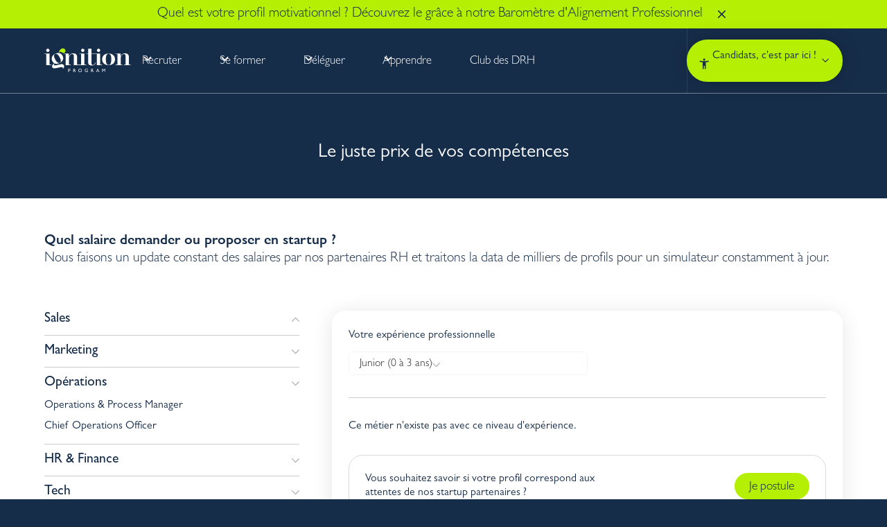

--- FILE ---
content_type: text/html
request_url: https://ignition-program.com/simulation-salaire/chief-of-staff
body_size: 22099
content:
<!DOCTYPE html><!-- Last Published: Mon Dec 01 2025 12:36:31 GMT+0000 (Coordinated Universal Time) --><html data-wf-domain="ignition-program.com" data-wf-page="63ee2c057b5d1952b5182aa3" data-wf-site="637d0ab2f5b5d51723bb0930" lang="fr" data-wf-collection="63ee2c057b5d19e398182a34" data-wf-item-slug="chief-of-staff"><head><meta charset="utf-8"/><title>Chief of Staff - Fiche métier et salaire</title><meta content="Intéressé(e) par les métiers   en startup, et en particulier par celui de Chief of Staff  ? Estimez rapidement et simplement votre salaire grâce au simulateur d&#x27;Ignition Program." name="description"/><meta content="Chief of Staff - Fiche métier et salaire" property="og:title"/><meta content="Intéressé(e) par les métiers   en startup, et en particulier par celui de Chief of Staff  ? Estimez rapidement et simplement votre salaire grâce au simulateur d&#x27;Ignition Program." property="og:description"/><meta content="Chief of Staff - Fiche métier et salaire" property="twitter:title"/><meta content="Intéressé(e) par les métiers   en startup, et en particulier par celui de Chief of Staff  ? Estimez rapidement et simplement votre salaire grâce au simulateur d&#x27;Ignition Program." property="twitter:description"/><meta property="og:type" content="website"/><meta content="summary_large_image" name="twitter:card"/><meta content="width=device-width, initial-scale=1" name="viewport"/><link href="https://cdn.prod.website-files.com/637d0ab2f5b5d51723bb0930/css/ignition-program-ouiflow.webflow.shared.6645acbe8.min.css" rel="stylesheet" type="text/css"/><script src="https://use.typekit.net/arv1lqd.js" type="text/javascript"></script><script type="text/javascript">try{Typekit.load();}catch(e){}</script><script type="text/javascript">!function(o,c){var n=c.documentElement,t=" w-mod-";n.className+=t+"js",("ontouchstart"in o||o.DocumentTouch&&c instanceof DocumentTouch)&&(n.className+=t+"touch")}(window,document);</script><link href="https://cdn.prod.website-files.com/637d0ab2f5b5d51723bb0930/639b559a72171ab4389ab7e4_Favicon%20ignition.png" rel="shortcut icon" type="image/x-icon"/><link href="https://cdn.prod.website-files.com/637d0ab2f5b5d51723bb0930/639b55ba54b68e7fa97d8ef5_Webclip%20ignition.png" rel="apple-touch-icon"/><link href="https://ignition-program.com/simulation-salaire/chief-of-staff" rel="canonical"/><!-- Please keep this css code to improve the font quality-->
<style>
  * {
  -webkit-font-smoothing: antialiased;
  -moz-osx-font-smoothing: grayscale;
}
 
.hide-scroll-bar {
    -ms-overflow-style: none;
    scrollbar-width: none;
    -webkit-overflow-scrolling: touch;
}
.hide-scroll-bar::-webkit-scrollbar {
    display: none;
}
  p > strong, p strong, ol li strong, ul li strong {
  	font-weight: 500;
  }
  .section_timeline p > strong {
  	font-weight: 600;
  }
  .truncate-2-lines-ellipsis {
    display: -webkit-box;
    -webkit-line-clamp: 2;
    -webkit-box-orient: vertical;
    overflow: hidden;
	}
  
  
/* BUTTONS */
  .button.is-icon.is-border .svg-icon path {
    transition: fill .35s ease-in-out;
  }
  .button.is-icon.is-border:hover .svg-icon path {
    fill: #ffffff;
  }
/* Header menu, first link in Candidate - make the svg icon green in hover */
  .navbar_sous-menu-link__accent:hover .menu-item-icon__blue path {
  	fill: #B5EF03;
  }
</style>


<!-- Google Tag Manager -->
<script>(function(w,d,s,l,i){w[l]=w[l]||[];w[l].push({'gtm.start':
new Date().getTime(),event:'gtm.js'});var f=d.getElementsByTagName(s)[0],
j=d.createElement(s),dl=l!='dataLayer'?'&l='+l:'';j.async=true;j.src=
'https://www.googletagmanager.com/gtm.js?id='+i+dl;f.parentNode.insertBefore(j,f);
})(window,document,'script','dataLayer','GTM-K2TDXWM');</script>
<!-- End Google Tag Manager -->

<!-- Facebook Validation -->
<meta name="facebook-domain-verification" content="qolgo2nopgj1i4g79mfdjj8ltgx9jw" />

<script type="application/ld+json">
{
  "@context": "https://schema.org",
  "@graph": [
    {
      "@type": "Organization",
      "name": "Ignition Program",
      "url": "https://ignition-program.com/",
      "logo": "https://ignition-program.com/wp-content/uploads/logo.png",
      "description": "Cabinet expert en recrutement, formation et conseil RH, Ignition Program accompagne les entreprises et les talents depuis 2013 pour construire un monde du travail plus humain et performant.",
      "foundingDate": "2013",
      "sameAs": [
        "https://www.linkedin.com/company/ignition-program",
        "https://twitter.com/IgnitionProgram"
      ],
      "contactPoint": {
        "@type": "ContactPoint",
        "contactType": "customer support",
        "email": "contact@ignition-program.com",
        "telephone": "+33-1-23-45-67-89",
        "areaServed": "FR"
      }
    }
   ]
}
</script>
<style>
	/* SLIDER NAV */
  .w-slider {
  	display: grid;
  }
 	.w-slider .w-slider-nav {
  	height: 30px;
  }
	.w-slider .w-slider-nav.w-round .w-slider-dot {
  	background-color: var(--medium-grey);
    transition: background-color 0.25s ease-in-out;
  }
  .w-slider .w-slider-nav.w-round > .w-slider-dot.w-active,
  .w-slider .w-slider-nav.w-round > .w-slider-dot:hover
  {
  	background-color: var(--midnight-blue);
  }
  .w-slider .w-slider-dot {
    width: 10px;
    height: 10px;
  }
 
</style></head><body><div class="gtm"><div class="w-embed w-iframe"><!-- Google Tag Manager (noscript) -->
<noscript><iframe src="https://www.googletagmanager.com/ns.html?id=GTM-K2TDXWM"
height="0" width="0" style="display:none;visibility:hidden"></iframe></noscript>
<!-- End Google Tag Manager (noscript) --></div></div><div class="page-wrapper"><div class="global-styles w-embed"><style>

/* Get rid of top margin on first element in any rich text element */
.w-richtext > :not(div):first-child, .w-richtext > div:first-child > :first-child {
  margin-top: 0 !important;
}

/* Get rid of bottom margin on last element in any rich text element */
.w-richtext>:last-child, .w-richtext ol li:last-child, .w-richtext ul li:last-child {
	margin-bottom: 0 !important;
}

/* 
Make the following elements inherit typography styles from the parent and not have hardcoded values. 
Important: You will not be able to style for example "All Links" in Designer with this CSS applied.
Uncomment this CSS to use it in the project. Leave this message for future hand-off.
*/
/*
a,
.w-input,
.w-select,
.w-tab-link,
.w-nav-link,
.w-dropdown-btn,
.w-dropdown-toggle,
.w-dropdown-link {
  color: inherit;
  text-decoration: inherit;
  font-size: inherit;
}
*/

/* Prevent all click and hover interaction with an element */
.pointer-events-off {
	pointer-events: none;
}

/* Enables all click and hover interaction with an element */
.pointer-events-on {
  pointer-events: auto;
}

/* Snippet enables you to add class of div-square which creates and maintains a 1:1 dimension of a div.*/
.div-square::after {
  content: "";
  display: block;
  padding-bottom: 100%;
}

/*Hide focus outline for main content element*/
    main:focus-visible {
    outline: -webkit-focus-ring-color auto 0px;
}

/* Make sure containers never lose their center alignment*/
.container-medium, .container-small, .container-large {
  margin-right: auto !important;
  margin-left: auto !important;
}

/*Reset selects, buttons, and links styles*/
.w-input, .w-select, a {
color: inherit;
text-decoration: inherit;
font-size: inherit;
}

/*Apply "..." after 3 lines of text */
.text-style-3lines {
    display: -webkit-box;
    overflow: hidden;
    -webkit-line-clamp: 3;
    -webkit-box-orient: vertical;
}

/* Apply "..." after 2 lines of text */
.text-style-2lines {
    display: -webkit-box;
    overflow: hidden;
    -webkit-line-clamp: 2;
    -webkit-box-orient: vertical;
}
/* Apply "..." at 100% width */
.truncate-width { 
		width: 100%; 
    white-space: nowrap; 
    overflow: hidden; 
    text-overflow: ellipsis; 
}
/* Removes native scrollbar */
.no-scrollbar {
    -ms-overflow-style: none;  // IE 10+
    overflow: -moz-scrollbars-none;  // Firefox
}

.no-scrollbar::-webkit-scrollbar {
    display: none; // Safari and Chrome
}

/* Adds inline flex display */
.display-inlineflex {
  display: inline-flex;
}

/* These classes are never overwritten */
.hide {
  display: none !important;
}

@media screen and (max-width: 991px) {
    .hide, .hide-tablet {
        display: none !important;
    }
}
  @media screen and (max-width: 767px) {
    .hide-mobile-landscape{
      display: none !important;
    }
}
  @media screen and (max-width: 479px) {
    .hide-mobile{
      display: none !important;
    }
}
 
.margin-0 {
  margin: 0rem !important;
}
  
.padding-0 {
  padding: 0rem !important;
}

.spacing-clean {
padding: 0rem !important;
margin: 0rem !important;
}

.margin-top {
  margin-right: 0rem !important;
  margin-bottom: 0rem !important;
  margin-left: 0rem !important;
}

.padding-top {
  padding-right: 0rem !important;
  padding-bottom: 0rem !important;
  padding-left: 0rem !important;
}
  
.margin-right {
  margin-top: 0rem !important;
  margin-bottom: 0rem !important;
  margin-left: 0rem !important;
}

.padding-right {
  padding-top: 0rem !important;
  padding-bottom: 0rem !important;
  padding-left: 0rem !important;
}

.margin-bottom {
  margin-top: 0rem !important;
  margin-right: 0rem !important;
  margin-left: 0rem !important;
}

.padding-bottom {
  padding-top: 0rem !important;
  padding-right: 0rem !important;
  padding-left: 0rem !important;
}

.margin-left {
  margin-top: 0rem !important;
  margin-right: 0rem !important;
  margin-bottom: 0rem !important;
}
  
.padding-left {
  padding-top: 0rem !important;
  padding-right: 0rem !important;
  padding-bottom: 0rem !important;
}
  
.margin-horizontal {
  margin-top: 0rem !important;
  margin-bottom: 0rem !important;
}

.padding-horizontal {
  padding-top: 0rem !important;
  padding-bottom: 0rem !important;
}

.margin-vertical {
  margin-right: 0rem !important;
  margin-left: 0rem !important;
}
  
.padding-vertical {
  padding-right: 0rem !important;
  padding-left: 0rem !important;
}

</style>

<style>
.outils_item { -webkit-mask-image: -webkit-radial-gradient(white, black); }
.formations_item { -webkit-mask-image: -webkit-radial-gradient(white, black); }
.blog_item { -webkit-mask-image: -webkit-radial-gradient(white, black); }
</style>

<style>
  html { font-size: 1.0625rem; }
  @media screen and (max-width:1920px) { html { font-size: calc(0.8125rem + 0.20833333333333337vw); } }
  @media screen and (max-width:1440px) { html { font-size: calc(0.8125rem + 0.20833333333333331vw); } }
  @media screen and (max-width:960px) { html { font-size: calc(0.8752598752598753rem + 0.2079002079002079vw); } }
  @media screen and (max-width:479px) { html { font-size: calc(0.9373692468619247rem + 0.20920502092050208vw); } }
</style></div><main class="main-wrapper"><div class="top-wrapper"><div class="banner"><section class="banner_component"><div class="w-dyn-list"><div role="list" class="hellobar-wrapper w-dyn-items"><div style="background-color:#b5ef03" role="listitem" class="hellobar-item w-dyn-item"><div class="padding-global"><div class="banner_content-wrapper"><a href="https://ignition-program.com/barometre-dalignement-professionnel" target="_blank" class="banner_content w-inline-block"><div class="text-size-large">Quel est votre profil motivationnel ? Découvrez le grâce à notre Baromètre d&#x27;Alignement Professionnel</div></a><a data-w-id="6d721102-726a-7850-bf7e-b5618ac32d08" href="#" class="abs-close-arrow w-inline-block"><div class="icon-embed_close-arrow w-embed"><svg xmlns="http://www.w3.org/2000/svg" xmlns:xlink="http://www.w3.org/1999/xlink" aria-hidden="true" role="img" class="iconify iconify--carbon" width="100%" height="100%" preserveAspectRatio="xMidYMid meet" viewBox="0 0 32 32"><path fill="currentColor" d="M24 9.4L22.6 8L16 14.6L9.4 8L8 9.4l6.6 6.6L8 22.6L9.4 24l6.6-6.6l6.6 6.6l1.4-1.4l-6.6-6.6L24 9.4z"></path></svg></div></a></div></div></div></div></div></section></div><div class="navbar"><div data-animation="default" class="navbar_component w-nav" data-easing2="ease" fs-scrolldisable-element="smart-nav" data-easing="ease" data-collapse="medium" data-w-id="b67dbf0c-5b05-c28b-a3c4-d612c89225eb" role="banner" data-duration="400"><div class="navbar_container"><div class="w-layout-hflex navbar_container--left"><a href="/" class="navbar_logo-link w-nav-brand"><img src="https://cdn.prod.website-files.com/637d0ab2f5b5d51723bb0930/6390970a99e2d15872ceda35_Logo-navigation-Ignition-program.svg" loading="lazy" alt="Logo de Ignition Program" class="navbar_logo"/></a><nav role="navigation" id="w-node-b67dbf0c-5b05-c28b-a3c4-d612c89225ef-c89225ea" class="navbar_menu is-page-height-tablet w-nav-menu"><div data-hover="true" data-delay="200" id="navbar_popup_recruter" data-w-id="b67dbf0c-5b05-c28b-a3c4-d612c8922625" class="navbar_menu-dropdown w-dropdown"><div class="navbar_dropdown-toggle w-dropdown-toggle"><div class="dropdown-icon w-embed"><svg width=" 100%" height=" 100%" viewBox="0 0 16 16" fill="none" xmlns="http://www.w3.org/2000/svg">
<path fill-rule="evenodd" clip-rule="evenodd" d="M2.55806 6.29544C2.46043 6.19781 2.46043 6.03952 2.55806 5.94189L3.44195 5.058C3.53958 4.96037 3.69787 4.96037 3.7955 5.058L8.00001 9.26251L12.2045 5.058C12.3021 4.96037 12.4604 4.96037 12.5581 5.058L13.4419 5.94189C13.5396 6.03952 13.5396 6.19781 13.4419 6.29544L8.17678 11.5606C8.07915 11.6582 7.92086 11.6582 7.82323 11.5606L2.55806 6.29544Z" fill="currentColor"/>
</svg></div><div class="navbar_page-title"><a href="/recruter">Recruter</a><div class="avoid-clic_tablet"></div></div></div><nav id="navbar_popup_recruter" class="navbar_dropdown-list recruter w-dropdown-list"><div class="navbar_dropdown-content"><div id="w-node-b67dbf0c-5b05-c28b-a3c4-d612c892263b-c89225ea" class="navbar_dropdown-content_list"><div class="navbar_dropdown-link-list"><div id="w-node-_9d1121aa-8b27-be5f-78cd-f545844b4246-c89225ea" class="navbar_dropdown-link-wrapper"><a data-w-id="9ace45b7-56a2-e96a-47d0-701987d9955a" href="/prendre-rendez-vous-en-ligne" class="navbar_sous-menu-link thumbnail-menu-item-header w-inline-block"><div class="menu-item-icon-container"><img src="https://cdn.prod.website-files.com/637d0ab2f5b5d51723bb0930/660bd841d38ce199effcab7e_icon-calendar.svg" loading="lazy" alt=""/></div><div class="navbar_sous-menu-content"><div>Prenez rendez-vous avec un expert RH</div><div class="navbar_sous-menu">Échangez sur vos besoins de recrutement</div></div></a><a data-w-id="82de2751-e139-51d2-5198-2fa7860d5765" href="/recruter" class="navbar_sous-menu-link thumbnail-menu-item-header w-inline-block"><div class="menu-item-icon-container"><img src="https://cdn.prod.website-files.com/637d0ab2f5b5d51723bb0930/660bd8fc492bd423662f7870_icon-question-mark.svg" loading="lazy" alt=""/></div><div class="navbar_sous-menu-content"><div>En savoir plus</div><div class="navbar_sous-menu">Renseignez-vous sur notre offre de recrutement</div></div></a><a data-w-id="5e2cbc6e-0290-84f8-d7ca-24332e5cdf6d" href="/simulateur-de-rentabilite-dun-recrutement" class="navbar_sous-menu-link thumbnail-menu-item-header w-inline-block"><div class="menu-item-icon-container"><img src="https://cdn.prod.website-files.com/637d0ab2f5b5d51723bb0930/660bd97dbbde9e7fee1e924a_icon-trending-up.svg" loading="lazy" alt=""/></div><div class="navbar_sous-menu-content"><div>Simulez la rentabilité de votre recrutement</div><div class="navbar_sous-menu">Faites votre simulation gratuite en quelques clics</div></div></a></div></div></div></div></nav></div><div data-hover="true" data-delay="200" id="navbar_popup_former" data-w-id="b67dbf0c-5b05-c28b-a3c4-d612c8922656" class="navbar_menu-dropdown w-dropdown"><div class="navbar_dropdown-toggle w-dropdown-toggle"><div class="dropdown-icon w-embed"><svg width=" 100%" height=" 100%" viewBox="0 0 16 16" fill="none" xmlns="http://www.w3.org/2000/svg">
<path fill-rule="evenodd" clip-rule="evenodd" d="M2.55806 6.29544C2.46043 6.19781 2.46043 6.03952 2.55806 5.94189L3.44195 5.058C3.53958 4.96037 3.69787 4.96037 3.7955 5.058L8.00001 9.26251L12.2045 5.058C12.3021 4.96037 12.4604 4.96037 12.5581 5.058L13.4419 5.94189C13.5396 6.03952 13.5396 6.19781 13.4419 6.29544L8.17678 11.5606C8.07915 11.6582 7.92086 11.6582 7.82323 11.5606L2.55806 6.29544Z" fill="currentColor"/>
</svg></div><div class="navbar_page-title"><a href="/formations">Se former</a><div class="avoid-clic_tablet"></div></div></div><nav class="navbar_dropdown-list w-dropdown-list"><div class="navbar_dropdown-content"><div id="w-node-b67dbf0c-5b05-c28b-a3c4-d612c892265d-c89225ea" class="navbar_dropdown-content_list is-white_left-desktop"><div class="navbar_dropdown-link-list"><a data-w-id="8f60092e-9721-f494-98b8-c838e89c573c" href="/prendre-rendez-vous-en-ligne-formation" class="navbar_sous-menu-link thumbnail-menu-item-header w-inline-block"><div class="menu-item-icon-container"><img src="https://cdn.prod.website-files.com/637d0ab2f5b5d51723bb0930/661021952183829c53ccfef7_icon-voice.svg" loading="lazy" alt=""/></div><div class="navbar_sous-menu-content"><div>Échangez avec nos experts formation</div><div class="navbar_sous-menu">Faites le point ensemble, c’est sans engagement !</div></div></a><a data-w-id="e5a9a9b0-a705-3c7d-5be3-d88a90bb9d02" href="/formations" class="navbar_sous-menu-link thumbnail-menu-item-header w-inline-block"><div class="menu-item-icon-container"><img src="https://cdn.prod.website-files.com/637d0ab2f5b5d51723bb0930/660bd8fc492bd423662f7870_icon-question-mark.svg" loading="lazy" alt=""/></div><div class="navbar_sous-menu-content"><div>En savoir plus</div><div class="navbar_sous-menu">Renseignez-vous sur nos offres de formation</div></div></a><a data-w-id="518c4da9-3b5b-a87b-593b-c7421b9c24f2" href="/manager-score" class="navbar_sous-menu-link thumbnail-menu-item-header w-inline-block"><div class="menu-item-icon-container"><img src="https://cdn.prod.website-files.com/637d0ab2f5b5d51723bb0930/66102399dc265a1b6c84db52_icon-diversity.svg" loading="lazy" alt=""/></div><div class="navbar_sous-menu-content"><div>Testez votre niveau managérial</div><div class="navbar_sous-menu">Faites votre auto-évaluation en moins de 3 minutes</div></div></a></div></div></div></nav></div><div data-hover="true" data-delay="200" id="navbar_popup_deleguer" data-w-id="d4a60069-cfc8-7d94-05a1-c2a3efcfe4f5" class="navbar_menu-dropdown w-dropdown"><div class="navbar_dropdown-toggle w-dropdown-toggle"><div class="dropdown-icon w-embed"><svg width=" 100%" height=" 100%" viewBox="0 0 16 16" fill="none" xmlns="http://www.w3.org/2000/svg">
<path fill-rule="evenodd" clip-rule="evenodd" d="M2.55806 6.29544C2.46043 6.19781 2.46043 6.03952 2.55806 5.94189L3.44195 5.058C3.53958 4.96037 3.69787 4.96037 3.7955 5.058L8.00001 9.26251L12.2045 5.058C12.3021 4.96037 12.4604 4.96037 12.5581 5.058L13.4419 5.94189C13.5396 6.03952 13.5396 6.19781 13.4419 6.29544L8.17678 11.5606C8.07915 11.6582 7.92086 11.6582 7.82323 11.5606L2.55806 6.29544Z" fill="currentColor"/>
</svg></div><div class="navbar_page-title"><a href="/externalisation-rh">Déléguer</a><div class="avoid-clic_tablet"></div></div></div><nav class="navbar_dropdown-list w-dropdown-list"><div class="navbar_dropdown-content"><div id="w-node-d4a60069-cfc8-7d94-05a1-c2a3efcfe4fe-c89225ea" class="navbar_dropdown-content_list is-white_left-desktop"><div class="navbar_dropdown-link-list"><a data-w-id="d4a60069-cfc8-7d94-05a1-c2a3efcfe500" href="/rdv-en-ligne-drh-externalise" class="navbar_sous-menu-link thumbnail-menu-item-header w-inline-block"><div class="menu-item-icon-container"><img src="https://cdn.prod.website-files.com/637d0ab2f5b5d51723bb0930/6616ac023d005000dffa0864_icon-cognition.svg" loading="lazy" alt=""/></div><div class="navbar_sous-menu-content"><div>Échangez avec l’un de nos DRH à temps partagé</div><div class="navbar_sous-menu">Et déterminons ensemble comment vous accompagner</div></div></a><a data-w-id="d4a60069-cfc8-7d94-05a1-c2a3efcfe508" href="/externalisation-rh" class="navbar_sous-menu-link thumbnail-menu-item-header w-inline-block"><div class="menu-item-icon-container"><img src="https://cdn.prod.website-files.com/637d0ab2f5b5d51723bb0930/660bd8fc492bd423662f7870_icon-question-mark.svg" loading="lazy" alt=""/></div><div class="navbar_sous-menu-content"><div>En savoir plus</div><div class="navbar_sous-menu">Tout sur nos services d’externalisation RH</div></div></a><a data-w-id="d4a60069-cfc8-7d94-05a1-c2a3efcfe510" href="/scan-rh" class="navbar_sous-menu-link thumbnail-menu-item-header w-inline-block"><div class="menu-item-icon-container"><img src="https://cdn.prod.website-files.com/637d0ab2f5b5d51723bb0930/6616acb5ab6ab7de1836de65_icon-build.svg" loading="lazy" alt=""/></div><div class="navbar_sous-menu-content"><div>Faites l’auto-audit de vos pratiques RH</div><div class="navbar_sous-menu">Scan RH : un outil entièrement gratuit et confidentiel !</div></div></a></div></div></div></nav></div><div data-hover="true" data-delay="200" id="navbar_popup_apprendre" data-w-id="b67dbf0c-5b05-c28b-a3c4-d612c89226c4" class="navbar_menu-dropdown w-dropdown"><div class="navbar_dropdown-toggle w-dropdown-toggle"><div class="dropdown-icon w-embed"><svg width=" 100%" height=" 100%" viewBox="0 0 16 16" fill="none" xmlns="http://www.w3.org/2000/svg">
<path fill-rule="evenodd" clip-rule="evenodd" d="M2.55806 6.29544C2.46043 6.19781 2.46043 6.03952 2.55806 5.94189L3.44195 5.058C3.53958 4.96037 3.69787 4.96037 3.7955 5.058L8.00001 9.26251L12.2045 5.058C12.3021 4.96037 12.4604 4.96037 12.5581 5.058L13.4419 5.94189C13.5396 6.03952 13.5396 6.19781 13.4419 6.29544L8.17678 11.5606C8.07915 11.6582 7.92086 11.6582 7.82323 11.5606L2.55806 6.29544Z" fill="currentColor"/>
</svg></div><div class="navbar_page-title"><a href="/ressources">Apprendre</a><div class="avoid-clic_tablet"></div></div></div><nav id="navbar_popup_apprendre" class="navbar_dropdown-list ressources w-dropdown-list"><div class="navbar_dropdown-content"><div id="w-node-_4d9f4541-cad8-443f-05d2-2a903ae39af0-c89225ea" class="navbar_dropdown-content_list is-white_left-desktop"><div class="navbar_dropdown-link-list"><a data-w-id="8dbe2e02-f30f-2512-5141-3d84c031852f" href="/ressources" class="navbar_sous-menu-link thumbnail-menu-item-header w-inline-block"><div class="menu-item-icon-container"><img src="https://cdn.prod.website-files.com/637d0ab2f5b5d51723bb0930/6616b315570c02d1cac5fe52_icon-book.svg" loading="lazy" alt=""/></div><div class="navbar_sous-menu-content"><div>Tous nos guides, ressources et simulateurs</div><div class="navbar_sous-menu">Onboarding, audit RH, évaluation annuelle, fiche de poste...</div></div></a><a data-w-id="4d9f4541-cad8-443f-05d2-2a903ae39af2" href="/diagnostic-rh" class="navbar_sous-menu-link thumbnail-menu-item-header w-inline-block"><div class="menu-item-icon-container"><img src="https://cdn.prod.website-files.com/637d0ab2f5b5d51723bb0930/6616acb5ab6ab7de1836de65_icon-build.svg" loading="lazy" alt=""/></div><div class="navbar_sous-menu-content"><div>Faire mon diagnostic gratuit</div><div class="navbar_sous-menu">Découvrez tous nos outils d&#x27;auto-diagnostic</div></div></a><a data-w-id="6fcfd221-891b-98f8-4c83-3d84049784ff" href="/test-burn-out-reconnaitre-lepuisement-professionnel" class="navbar_sous-menu-link thumbnail-menu-item-header w-inline-block"><div class="menu-item-icon-container"><img src="https://cdn.prod.website-files.com/637d0ab2f5b5d51723bb0930/6616b2a335e8283490d94f5d_icon-sentiment-dissatisfied.svg" loading="lazy" alt=""/></div><div class="navbar_sous-menu-content"><div>Test : prévenir le burn-out</div><div class="navbar_sous-menu">Reconnaitre l’épuisement professionnel</div></div></a><a data-w-id="0b2f9aac-296b-ae59-c751-232be55b40d9" href="/blog" class="navbar_sous-menu-link thumbnail-menu-item-header w-inline-block"><div class="menu-item-icon-container"><img src="https://cdn.prod.website-files.com/637d0ab2f5b5d51723bb0930/6606f108046d3d9dddbdf6fe_icon-star.svg" loading="lazy" alt=""/></div><div class="navbar_sous-menu-content"><div>Le blog d&#x27;Ignition Program</div><div class="navbar_sous-menu">+ de 100 articles qui décryptent les RH</div></div></a></div></div></div></nav></div><div class="navbar_dropdown-toggle navbar_link"><a href="/club-drh" class="navbar_page-title">Club des DRH</a></div><div class="navbar_menu-button-dropdown margin-top margin-huge"><a href="https://company.ignition-program.com/login" target="_blank" class="button is-navbar is-border-white w-button">Connexion entreprise</a></div></nav></div><div id="w-node-b67dbf0c-5b05-c28b-a3c4-d612c892270a-c89225ea" class="navbar_button-wrapper"><div class="button-container"><div data-hover="true" data-delay="200" id="navbar_popup_candidater" data-w-id="5be78b76-21f3-a374-f656-35b3a4ac5476" class="navbar_menu-button-dropdown w-dropdown"><div class="navbar_dropdown-button-toggle w-dropdown-toggle"><a id="navbar_button_candidat" data-obfurl="aHR0cHM6Ly9hcHBseS5pZ25pdGlvbi1wcm9ncmFtLmNvbS9sb2dpbg==" href="/candidater" class="button is-secondary is-navbar w-inline-block"><div class="icon-menu-button w-embed"><svg width="14" height="16" viewBox="0 0 14 16" fill="none" xmlns="http://www.w3.org/2000/svg">
<path d="M7.16663 3.5C6.75413 3.5 6.401 3.35313 6.10725 3.05938C5.8135 2.76562 5.66663 2.4125 5.66663 2C5.66663 1.5875 5.8135 1.23438 6.10725 0.940625C6.401 0.646875 6.75413 0.5 7.16663 0.5C7.57913 0.5 7.93225 0.646875 8.226 0.940625C8.51975 1.23438 8.66663 1.5875 8.66663 2C8.66663 2.4125 8.51975 2.76562 8.226 3.05938C7.93225 3.35313 7.57913 3.5 7.16663 3.5ZM4.91663 15.5V5.75C4.16663 5.6875 3.40413 5.59375 2.62913 5.46875C1.85413 5.34375 1.11663 5.1875 0.416626 5L0.791626 3.5C1.76663 3.7625 2.80413 3.95313 3.90413 4.07188C5.00413 4.19063 6.09163 4.25 7.16663 4.25C8.24163 4.25 9.32913 4.19063 10.4291 4.07188C11.5291 3.95313 12.5666 3.7625 13.5416 3.5L13.9166 5C13.2166 5.1875 12.4791 5.34375 11.7041 5.46875C10.9291 5.59375 10.1666 5.6875 9.41663 5.75V15.5H7.91663V11H6.41663V15.5H4.91663Z" fill="#162D4A"/>
</svg></div><div class="navbar_text-button">Candidats<span class="hide-tablet">, c&#x27;est par ici !</span></div><div class="dropdown-icon dropdown-icon__button w-embed"><svg width="10" height="6" fill="none" xmlns="http://www.w3.org/2000/svg"><path fill-rule="evenodd" clip-rule="evenodd" d="M5.465 5.748a.422.422 0 0 1-.596 0L.568 1.446a.422.422 0 0 1 0-.596l.198-.2a.422.422 0 0 1 .597 0l3.804 3.805L8.971.65a.422.422 0 0 1 .597 0l.198.199a.422.422 0 0 1 0 .596l-4.3 4.302Z" fill="currentColor"/></svg></div></a></div><nav class="navbar_dropdown-list navbar_dropdown-button-list w-dropdown-list"><div class="navbar_dropdown-content recruter"><div id="w-node-_5be78b76-21f3-a374-f656-35b3a4ac5481-c89225ea" class="navbar_dropdown-content_list is-white_left-desktop"><div class="navbar_dropdown-link-list"><a rel="nofollow" data-w-id="5be78b76-21f3-a374-f656-35b3a4ac548b" href="https://ignition-program.welcomekit.co/" target="_blank" class="navbar_sous-menu-link thumbnail-menu-item-header w-inline-block"><div class="menu-item-icon-container"><img src="https://cdn.prod.website-files.com/637d0ab2f5b5d51723bb0930/660bc64b8184d804e5feac72_icon-person.svg" loading="lazy" alt=""/></div><div class="navbar_sous-menu-content"><div>Candidater en quelques minutes</div><div class="navbar_sous-menu">Trouvez le travail qui correspond à vos aspirations</div></div></a><a data-w-id="be800a92-7bcb-8e5d-204e-f0fc28fc630c" href="/candidater" class="navbar_sous-menu-link thumbnail-menu-item-header w-inline-block"><div class="menu-item-icon-container"><img src="https://cdn.prod.website-files.com/637d0ab2f5b5d51723bb0930/660bd8fc492bd423662f7870_icon-question-mark.svg" loading="lazy" alt=""/></div><div class="navbar_sous-menu-content"><div>Comment ça marche ?</div><div class="navbar_sous-menu">Renseignez-vous sur l’accompagnement Ignition Program</div></div></a><a data-w-id="2bf283a0-171c-f248-0e2e-f521c180d244" href="/barometre-dalignement-professionnel" class="navbar_sous-menu-link thumbnail-menu-item-header w-inline-block"><div class="menu-item-icon-container"><img src="https://cdn.prod.website-files.com/637d0ab2f5b5d51723bb0930/6616acb5ab6ab7de1836de65_icon-build.svg" loading="lazy" alt=""/></div><div class="navbar_sous-menu-content"><div>Faites votre Baromètre d’alignement professionnel</div><div class="navbar_sous-menu">Un état des lieux de votre poste actuel et de vos attentes</div></div></a></div></div></div></nav></div></div><div class="divider-menu-header"></div><div class="navbar_menu-button w-nav-button"><div class="menu-icon"><div class="menu-icon_line-top"></div><div class="menu-icon_line-middle"><div class="menu-icon_line-middle-inner"></div></div><div class="menu-icon_line-bottom"></div></div></div></div></div></div></div></div><div id="seamless-replace" class="simulateur-replace"><header class="section_header-simulateur"><div class="padding-global"><div class="container-large"><div class="padding-section-small"><div class="w-layout-grid header-simulateur_component"><div id="w-node-_43310b16-1d46-c052-660e-7287b99341fe-b5182aa3" class="header-simulateur_content"><div class="margin-bottom margin-medium"><h1 id="seamless-replace2" class="heading-style-h1 text-color-green w-dyn-bind-empty"></h1></div><div class="text-size-xxlarge">Le juste prix de vos compétences</div></div></div></div></div></div></header><section class="section_simulateur"><div class="padding-global"><div class="container-large"><div class="padding-section-small"><div class="simulateur_title-wrapper"><p class="text-block-20"><strong class="bold-text">Quel salaire demander ou proposer en </strong><span class="text-style-nowrap"><strong class="bold-text-2">startup ?</strong></span><strong><br/></strong>Nous faisons un update constant des salaires par nos partenaires RH et traitons la data de milliers de profils pour un simulateur constamment à jour.</p></div><div class="simulateur-wrapper"><div class="_90p"><div class="col-salaire"><div class="category-wrapper w-condition-invisible"><div data-w-id="475bc863-d511-8d07-f8a1-098e40fed21b" class="wage-trigger-wrapper"><div>Sales</div><img src="https://cdn.prod.website-files.com/5c9391a039f21e73012cfcad/5cade802d85bd5a22931bf63_arrow_down.svg" alt="" class="collapsible-arrow"/></div><div class="wage-collapsible"><div class="w-dyn-list"><div role="list" class="w-dyn-items"><div role="listitem" class="wage-metier-item w-dyn-item"><a href="/simulation-salaire/sdr" class="wage-metier-link w-inline-block"><div class="inline">Sales Development Representative</div></a></div><div role="listitem" class="wage-metier-item w-dyn-item"><a href="/simulation-salaire/account-executive" class="wage-metier-link w-inline-block"><div class="inline">Account Executive</div></a></div><div role="listitem" class="wage-metier-item w-dyn-item"><a href="/simulation-salaire/business-developer-bizdev" class="wage-metier-link w-inline-block"><div class="inline">Business Developer - Sales 360</div></a></div><div role="listitem" class="wage-metier-item w-dyn-item"><a href="/simulation-salaire/account-manager" class="wage-metier-link w-inline-block"><div class="inline">Account Manager</div></a></div><div role="listitem" class="wage-metier-item w-dyn-item"><a href="/simulation-salaire/customer-success" class="wage-metier-link w-inline-block"><div class="inline">Customer Success Manager</div></a></div></div></div></div></div><div class="category-wrapper"><div data-w-id="26d7cd94-e36e-54b8-efb3-c4676f791ef3" class="wage-trigger-wrapper"><div>Sales</div><img src="https://cdn.prod.website-files.com/5c9391a039f21e73012cfcad/5cade802d85bd5a22931bf63_arrow_down.svg" alt="" class="collapsible-arrow rotate"/></div><div style="height:0px" class="wage-collapsible"><div class="w-dyn-list"><div role="list" class="w-dyn-items"><div role="listitem" class="wage-metier-item w-dyn-item"><a href="/simulation-salaire/sdr" class="wage-metier-link w-inline-block"><div class="inline">Sales Development Representative</div></a></div><div role="listitem" class="wage-metier-item w-dyn-item"><a href="/simulation-salaire/account-executive" class="wage-metier-link w-inline-block"><div class="inline">Account Executive</div></a></div><div role="listitem" class="wage-metier-item w-dyn-item"><a href="/simulation-salaire/business-developer-bizdev" class="wage-metier-link w-inline-block"><div class="inline">Business Developer - Sales 360</div></a></div><div role="listitem" class="wage-metier-item w-dyn-item"><a href="/simulation-salaire/account-manager" class="wage-metier-link w-inline-block"><div class="inline">Account Manager</div></a></div><div role="listitem" class="wage-metier-item w-dyn-item"><a href="/simulation-salaire/customer-success" class="wage-metier-link w-inline-block"><div class="inline">Customer Success Manager</div></a></div></div></div></div></div><div class="category-wrapper w-condition-invisible"><div data-w-id="475bc863-d511-8d07-f8a1-098e40fed229" class="wage-trigger-wrapper"><div>Marketing</div><img src="https://cdn.prod.website-files.com/5c9391a039f21e73012cfcad/5cade802d85bd5a22931bf63_arrow_down.svg" alt="" class="collapsible-arrow"/></div><div class="wage-collapsible"><div class="w-dyn-list"><div role="list" class="w-dyn-items"><div role="listitem" class="wage-metier-item w-dyn-item"><a href="/simulation-salaire/social-media-manager" class="wage-metier-link w-inline-block"><div class="inline">Social Media Manager</div></a></div><div role="listitem" class="wage-metier-item w-dyn-item"><a href="/simulation-salaire/traffic-acquisition-sem-manager" class="wage-metier-link w-inline-block"><div class="inline">Traffic Manager</div></a></div><div role="listitem" class="wage-metier-item w-dyn-item"><a href="/simulation-salaire/growth-hacker-manager" class="wage-metier-link w-inline-block"><div class="inline">Growth Hacker</div></a></div><div role="listitem" class="wage-metier-item w-dyn-item"><a href="/simulation-salaire/crm-manager" class="wage-metier-link w-inline-block"><div class="inline">CRM Manager</div></a></div><div role="listitem" class="wage-metier-item w-dyn-item"><a href="/simulation-salaire/content-manager" class="wage-metier-link w-inline-block"><div class="inline">Content Manager</div></a></div><div role="listitem" class="wage-metier-item w-dyn-item"><a href="/simulation-salaire/marketing-manager" class="wage-metier-link w-inline-block"><div class="inline">Marketing manager</div></a></div><div role="listitem" class="wage-metier-item w-dyn-item"><a href="/simulation-salaire/chief-marketing-officer-cmo" class="wage-metier-link w-inline-block"><div class="inline">CMO</div></a></div></div></div></div></div><div class="category-wrapper"><div data-w-id="ad8cfad9-9de9-1366-41f9-128c447e452f" class="wage-trigger-wrapper"><div>Marketing</div><img src="https://cdn.prod.website-files.com/5c9391a039f21e73012cfcad/5cade802d85bd5a22931bf63_arrow_down.svg" alt="" class="collapsible-arrow"/></div><div style="height:0px" class="wage-collapsible"><div class="w-dyn-list"><div role="list" class="w-dyn-items"><div role="listitem" class="wage-metier-item w-dyn-item"><a href="/simulation-salaire/social-media-manager" class="wage-metier-link w-inline-block"><div class="inline">Social Media Manager</div></a></div><div role="listitem" class="wage-metier-item w-dyn-item"><a href="/simulation-salaire/traffic-acquisition-sem-manager" class="wage-metier-link w-inline-block"><div class="inline">Traffic Manager</div></a></div><div role="listitem" class="wage-metier-item w-dyn-item"><a href="/simulation-salaire/growth-hacker-manager" class="wage-metier-link w-inline-block"><div class="inline">Growth Hacker</div></a></div><div role="listitem" class="wage-metier-item w-dyn-item"><a href="/simulation-salaire/crm-manager" class="wage-metier-link w-inline-block"><div class="inline">CRM Manager</div></a></div><div role="listitem" class="wage-metier-item w-dyn-item"><a href="/simulation-salaire/content-manager" class="wage-metier-link w-inline-block"><div class="inline">Content Manager</div></a></div><div role="listitem" class="wage-metier-item w-dyn-item"><a href="/simulation-salaire/marketing-manager" class="wage-metier-link w-inline-block"><div class="inline">Marketing manager</div></a></div></div></div></div></div><div class="category-wrapper"><div data-w-id="475bc863-d511-8d07-f8a1-098e40fed237" class="wage-trigger-wrapper"><div>Opérations</div><img src="https://cdn.prod.website-files.com/5c9391a039f21e73012cfcad/5cade802d85bd5a22931bf63_arrow_down.svg" alt="" class="collapsible-arrow"/></div><div class="wage-collapsible"><div class="w-dyn-list"><div role="list" class="w-dyn-items"><div role="listitem" class="wage-metier-item w-dyn-item"><a href="/simulation-salaire/operations-process-manager" class="wage-metier-link w-inline-block"><div class="inline">Operations &amp; Process Manager</div></a></div><div role="listitem" class="wage-metier-item w-dyn-item"><a href="/simulation-salaire/chief-operations-officer-coo" class="wage-metier-link w-inline-block"><div class="inline">Chief Operations Officer</div></a></div></div></div></div></div><div class="category-wrapper w-condition-invisible"><div data-w-id="15adb812-7930-d70c-d6cd-7c4558edd076" class="wage-trigger-wrapper"><div>Opérations</div><img src="https://cdn.prod.website-files.com/5c9391a039f21e73012cfcad/5cade802d85bd5a22931bf63_arrow_down.svg" alt="" class="collapsible-arrow"/></div><div style="height:0px" class="wage-collapsible"><div class="w-dyn-list"><div role="list" class="w-dyn-items"><div role="listitem" class="wage-metier-item w-dyn-item"><a href="/simulation-salaire/operations-process-manager" class="wage-metier-link w-inline-block"><div class="inline">Operations &amp; Process Manager</div></a></div></div></div></div></div><div class="category-wrapper w-condition-invisible"><div data-w-id="475bc863-d511-8d07-f8a1-098e40fed245" class="wage-trigger-wrapper"><div>HR &amp; Finance</div><img src="https://cdn.prod.website-files.com/5c9391a039f21e73012cfcad/5cade802d85bd5a22931bf63_arrow_down.svg" alt="" class="collapsible-arrow"/></div><div class="wage-collapsible"><div class="w-dyn-list"><div role="list" class="w-dyn-items"><div role="listitem" class="wage-metier-item w-dyn-item"><a href="/simulation-salaire/talent-acquisition-manager" class="wage-metier-link w-inline-block"><div class="inline">Talent Acquisition Manager</div></a></div><div role="listitem" class="wage-metier-item w-dyn-item"><a href="/simulation-salaire/daf-head-of-finance-cfo" class="wage-metier-link w-inline-block"><div class="inline">DAF / Head of Finance / CFO</div></a></div></div></div></div></div><div class="category-wrapper"><div data-w-id="b7995005-098c-ae0a-6334-2f2428fd612a" class="wage-trigger-wrapper"><div>HR &amp; Finance</div><img src="https://cdn.prod.website-files.com/5c9391a039f21e73012cfcad/5cade802d85bd5a22931bf63_arrow_down.svg" alt="" class="collapsible-arrow"/></div><div style="height:0px" class="wage-collapsible"><div class="w-dyn-list"><div role="list" class="w-dyn-items"><div role="listitem" class="wage-metier-item w-dyn-item"><a href="/simulation-salaire/talent-acquisition-manager" class="wage-metier-link w-inline-block"><div class="inline">Talent Acquisition Manager</div></a></div></div></div></div></div><div class="category-wrapper w-condition-invisible"><div data-w-id="52cd9ed3-aa63-0a06-6e07-18fc9add6259" class="wage-trigger-wrapper"><div>Tech</div><img src="https://cdn.prod.website-files.com/5c9391a039f21e73012cfcad/5cade802d85bd5a22931bf63_arrow_down.svg" alt="" class="collapsible-arrow"/></div><div class="wage-collapsible"><div class="w-dyn-list"><div role="list" class="w-dyn-items"><div role="listitem" class="wage-metier-item w-dyn-item"><a href="/simulation-salaire/chief-technical-officer-cto" class="wage-metier-link w-inline-block"><div class="inline">CTO - Chief Technical Officer</div></a></div><div role="listitem" class="wage-metier-item w-dyn-item"><a href="/simulation-salaire/full-stack-developer" class="wage-metier-link w-inline-block"><div class="inline">Full-stack Developer</div></a></div><div role="listitem" class="wage-metier-item w-dyn-item"><a href="/simulation-salaire/back-end-developer" class="wage-metier-link w-inline-block"><div class="inline">Développeur back-end</div></a></div><div role="listitem" class="wage-metier-item w-dyn-item"><a href="/simulation-salaire/front-end-developer" class="wage-metier-link w-inline-block"><div class="inline">Développeur front-end</div></a></div></div></div></div></div><div class="category-wrapper"><div data-w-id="3b8c8ff4-4e5d-bb86-4dfb-5198f6a4e3c6" class="wage-trigger-wrapper"><div>Tech</div><img src="https://cdn.prod.website-files.com/5c9391a039f21e73012cfcad/5cade802d85bd5a22931bf63_arrow_down.svg" alt="" class="collapsible-arrow"/></div><div style="height:0px" class="wage-collapsible"><div class="w-dyn-list"><div role="list" class="w-dyn-items"><div role="listitem" class="wage-metier-item w-dyn-item"><a href="/simulation-salaire/full-stack-developer" class="wage-metier-link w-inline-block"><div class="inline">Full-stack Developer</div></a></div><div role="listitem" class="wage-metier-item w-dyn-item"><a href="/simulation-salaire/back-end-developer" class="wage-metier-link w-inline-block"><div class="inline">Développeur back-end</div></a></div><div role="listitem" class="wage-metier-item w-dyn-item"><a href="/simulation-salaire/front-end-developer" class="wage-metier-link w-inline-block"><div class="inline">Développeur front-end</div></a></div></div></div></div></div><div class="category-wrapper w-condition-invisible"><div data-w-id="1386720e-d21d-8dcc-d7a7-1bddc16aaa72" class="wage-trigger-wrapper"><div>Data</div><img src="https://cdn.prod.website-files.com/5c9391a039f21e73012cfcad/5cade802d85bd5a22931bf63_arrow_down.svg" alt="" class="collapsible-arrow"/></div><div class="wage-collapsible"><div class="w-dyn-list"><div role="list" class="w-dyn-items"><div role="listitem" class="wage-metier-item w-dyn-item"><a href="/simulation-salaire/data-business-analyst" class="wage-metier-link w-inline-block"><div class="inline">Data Analyst</div></a></div><div role="listitem" class="wage-metier-item w-dyn-item"><a href="/simulation-salaire/data-scientist-engineer" class="wage-metier-link w-inline-block"><div class="inline">Data Engineer</div></a></div><div role="listitem" class="wage-metier-item w-dyn-item"><a href="/simulation-salaire/data-scientist" class="wage-metier-link w-inline-block"><div class="inline">Data Scientist</div></a></div></div></div></div></div><div class="category-wrapper"><div data-w-id="880f9c1e-7521-ba90-995b-025a306e731c" class="wage-trigger-wrapper"><div>Data</div><img src="https://cdn.prod.website-files.com/5c9391a039f21e73012cfcad/5cade802d85bd5a22931bf63_arrow_down.svg" alt="" class="collapsible-arrow"/></div><div style="height:0px" class="wage-collapsible"><div class="w-dyn-list"><div role="list" class="w-dyn-items"><div role="listitem" class="wage-metier-item w-dyn-item"><a href="/simulation-salaire/data-business-analyst" class="wage-metier-link w-inline-block"><div class="inline">Data Analyst</div></a></div><div role="listitem" class="wage-metier-item w-dyn-item"><a href="/simulation-salaire/data-scientist-engineer" class="wage-metier-link w-inline-block"><div class="inline">Data Engineer</div></a></div><div role="listitem" class="wage-metier-item w-dyn-item"><a href="/simulation-salaire/data-scientist" class="wage-metier-link w-inline-block"><div class="inline">Data Scientist</div></a></div></div></div></div></div><div class="category-wrapper w-condition-invisible"><div data-w-id="af11760e-aa4e-bc47-56b5-3e0ae10ffc97" class="wage-trigger-wrapper"><div>Product</div><img src="https://cdn.prod.website-files.com/5c9391a039f21e73012cfcad/5cade802d85bd5a22931bf63_arrow_down.svg" alt="" class="collapsible-arrow"/></div><div class="wage-collapsible"></div></div><div class="category-wrapper"><div data-w-id="b7bf1a6f-7803-df7a-7953-fb2e5e140fa6" class="wage-trigger-wrapper"><div>Product</div><img src="https://cdn.prod.website-files.com/5c9391a039f21e73012cfcad/5cade802d85bd5a22931bf63_arrow_down.svg" alt="" class="collapsible-arrow"/></div><div style="height:0px" class="wage-collapsible"><div class="w-dyn-list"><div role="list" class="w-dyn-items"><div role="listitem" class="wage-metier-item w-dyn-item"><a href="/simulation-salaire/product-manager-owner-designer" class="wage-metier-link w-inline-block"><div class="inline">Product Owner / Product Manager</div></a></div></div></div></div></div><div class="category-wrapper w-condition-invisible"><div data-w-id="2cbbdda9-9603-4afa-9527-49474ad2d08d" class="wage-trigger-wrapper"><div>C-levels</div><img src="https://cdn.prod.website-files.com/5c9391a039f21e73012cfcad/5cade802d85bd5a22931bf63_arrow_down.svg" alt="" class="collapsible-arrow"/></div><div class="wage-collapsible"><div class="w-dyn-list"><div role="list" class="w-dyn-items"><div role="listitem" class="wage-metier-item w-dyn-item"><a href="/simulation-salaire/chief-technical-officer-cto" class="wage-metier-link w-inline-block"><div class="inline">CTO - Chief Technical Officer</div></a></div><div role="listitem" class="wage-metier-item w-dyn-item"><a href="/simulation-salaire/daf-head-of-finance-cfo" class="wage-metier-link w-inline-block"><div class="inline">DAF / Head of Finance / CFO</div></a></div><div role="listitem" class="wage-metier-item w-dyn-item"><a href="/simulation-salaire/chief-operations-officer-coo" class="wage-metier-link w-inline-block"><div class="inline">Chief Operations Officer</div></a></div><div role="listitem" class="wage-metier-item w-dyn-item"><a href="/simulation-salaire/head-of-sales-cso" class="wage-metier-link w-inline-block"><div class="inline">Head of Sales</div></a></div><div role="listitem" class="wage-metier-item w-dyn-item"><a href="/simulation-salaire/chief-marketing-officer-cmo" class="wage-metier-link w-inline-block"><div class="inline">CMO</div></a></div></div></div></div></div><div class="category-wrapper"><div data-w-id="242eb593-dbba-c0dc-6c13-6b793845e100" class="wage-trigger-wrapper"><div>C-levels</div><img src="https://cdn.prod.website-files.com/5c9391a039f21e73012cfcad/5cade802d85bd5a22931bf63_arrow_down.svg" alt="" class="collapsible-arrow"/></div><div style="height:0px" class="wage-collapsible"><div class="w-dyn-list"><div role="list" class="w-dyn-items"><div role="listitem" class="wage-metier-item w-dyn-item"><a href="/simulation-salaire/chief-technical-officer-cto" class="wage-metier-link w-inline-block"><div class="inline">CTO - Chief Technical Officer</div></a></div><div role="listitem" class="wage-metier-item w-dyn-item"><a href="/simulation-salaire/daf-head-of-finance-cfo" class="wage-metier-link w-inline-block"><div class="inline">DAF / Head of Finance / CFO</div></a></div><div role="listitem" class="wage-metier-item w-dyn-item"><a href="/simulation-salaire/chief-operations-officer-coo" class="wage-metier-link w-inline-block"><div class="inline">Chief Operations Officer</div></a></div><div role="listitem" class="wage-metier-item w-dyn-item"><a href="/simulation-salaire/head-of-sales-cso" class="wage-metier-link w-inline-block"><div class="inline">Head of Sales</div></a></div><div role="listitem" class="wage-metier-item w-dyn-item"><a href="/simulation-salaire/chief-marketing-officer-cmo" class="wage-metier-link w-inline-block"><div class="inline">CMO</div></a></div></div></div></div></div></div><div class="col-salaire"><div class="container-salaire"><div class="wage-xp-wrapper"><div class="inline gt-med margin-bottom margin-xsmall">Votre expérience professionnelle</div><div data-delay="0" data-hover="true" class="dropdown w-dropdown"><div class="wage-xp-toggle w-dropdown-toggle"><div class="_0a3trig">Junior (0 à 3 ans)</div><div class="_3a6trig">Intermédiaire (3 à 6 ans)</div><div class="_6a9trig">Senior (6 à 9 ans)</div><div class="_10anstrig">Directeur (10 ans et +)</div><img src="https://cdn.prod.website-files.com/5c9391a039f21e73012cfcad/5cade802d85bd5a22931bf63_arrow_down.svg" alt="" class="wage-arrow dropdown-toggle-icon"/></div><nav data-w-id="475bc863-d511-8d07-f8a1-098e40fed263" class="wage-xp-list dropdown-list w-dropdown-list"><a href="#" data-w-id="475bc863-d511-8d07-f8a1-098e40fed266" class="wage-drop-link w-dropdown-link">Junior (0 - 3 ans)</a><a href="#" data-w-id="475bc863-d511-8d07-f8a1-098e40fed268" class="wage-drop-link w-dropdown-link">Intermédiaire (3 à 6 ans)</a><a href="#" data-w-id="475bc863-d511-8d07-f8a1-098e40fed26a" class="wage-drop-link w-dropdown-link">Senior (6 à 9 ans)</a><a href="#" data-w-id="475bc863-d511-8d07-f8a1-098e40fed26c" class="wage-drop-link w-dropdown-link">Directeur (10 et +)</a></nav></div></div><div class="_0a3"><div class="margin-bottom margin-xxsmall w-condition-invisible"><div class="text-block-20 margin-bottom margin-xxsmall">Salaire fixe (annuel brut)</div><div class="margin-bottom margin-medium"><h2 class="wage-big-num text-color-green w-dyn-bind-empty"></h2></div></div><div class="margin-bottom margin-xxsmall w-condition-invisible"><div class="text-block-20 margin-bottom margin-xxsmall">Salaire fixe + variable (annuel brut)</div><div class="margin-bottom margin-medium"><h2 class="wage-big-num text-color-green w-dyn-bind-empty"></h2></div></div><div class="margin-bottom margin-xxsmall w-condition-invisible"><div class="text-block-20 margin-bottom margin-xxsmall">Variable potentiel (annuel brut)</div><h2 class="wage-big-num w-dyn-bind-empty"></h2></div></div><div class="_3a6"><div class="margin-bottom margin-xxsmall w-condition-invisible"><div class="text-block-20 margin-bottom margin-xxsmall">Salaire fixe (annuel brut)</div><div class="margin-bottom margin-medium"><h2 class="wage-big-num text-color-green w-dyn-bind-empty"></h2></div></div><div class="margin-bottom margin-xxsmall"><div class="text-block-20 margin-bottom margin-xxsmall">Salaire fixe + variable (annuel brut)</div><div class="margin-bottom margin-medium"><h2 class="wage-big-num text-color-green">50 à 100k</h2></div></div><div class="margin-bottom margin-xxsmall w-condition-invisible"><div class="text-block-20 margin-bottom margin-xxsmall">Variable potentiel (annuel brut)</div><h2 class="wage-big-num w-dyn-bind-empty"></h2></div></div><div class="_6a9"><div><div class="margin-bottom margin-xxsmall"><div class="text-block-20">Salaire fixe + variable (annuel brut)</div></div><div class="margin-bottom margin-medium"><h2 class="wage-big-num text-color-green">60 à 130k</h2></div></div><div class="w-condition-invisible"><div class="margin-bottom margin-xxsmall"><div class="text-block-20">Salaire fixe (annuel brut)</div></div><div class="margin-bottom margin-medium"><h2 class="wage-big-num text-color-green w-dyn-bind-empty"></h2></div></div><div class="w-condition-invisible"><div class="margin-bottom margin-xxsmall"><div class="text-block-20">Variable potentiel (annuel brut)</div></div><h2 class="wage-big-num w-dyn-bind-empty"></h2></div></div><div class="_10plus"><div class="w-condition-invisible"><div class="text-block-20">Salaire fixe (annuel brut)</div><div class="margin-bottom margin-xxsmall"><div class="margin-bottom margin-medium"><h2 class="wage-big-num text-color-green w-dyn-bind-empty"></h2></div></div></div><div><div class="text-block-20">Salaire fixe + variable (annuel brut)</div><div class="margin-bottom margin-xxsmall"><div class="margin-bottom margin-medium"><h2 class="wage-big-num text-color-green">70 à 200k</h2></div></div></div><div class="w-condition-invisible"><div class="margin-bottom margin-xxsmall"><div class="text-block-20">Variable potentiel (annuel brut)</div></div><h2 class="wage-big-num w-dyn-bind-empty"></h2></div></div><p class="text-compl_0a3 _0a3">Ce métier n&#x27;existe pas avec ce niveau d&#x27;expérience.</p><p class="text-compl_3a6 _3a6 w-condition-invisible w-dyn-bind-empty"></p><p class="text-compl_6a9 _6a9 w-condition-invisible w-dyn-bind-empty"></p><p class="text-compl_10 _10plus w-condition-invisible w-dyn-bind-empty"></p><div class="sliding-btn-wrapper top-40 temp-hidden"><a href="#" class="round-btn draggable-btn w-button">Let&#x27;s go !</a></div><div class="wage-start-overlay w-condition-invisible"><div class="wage-start_text"><img src="https://cdn.prod.website-files.com/5c9391a039f21e73012cfcad/5c94bb37c119bbb847d461ba_bk-arrow.svg" alt="" class="rotate-pick-poste"/><div>Choisissez un poste pour découvrir le brut annuel associé</div></div><img src="https://cdn.prod.website-files.com/637d0ab2f5b5d51723bb0930/63bd92c23eb679db6b6559fa_simulateur-salaire%20(1).webp" sizes="100vw" srcset="https://cdn.prod.website-files.com/637d0ab2f5b5d51723bb0930/63bd92c23eb679db6b6559fa_simulateur-salaire%20(1)-p-500.webp 500w, https://cdn.prod.website-files.com/637d0ab2f5b5d51723bb0930/63bd92c23eb679db6b6559fa_simulateur-salaire%20(1).webp 800w" alt="Le simulateur de salaire Ignition Program" class="wage-start-illu"/></div><div class="w-layout-hflex fiche-metier-empty padding-small margin-top margin-medium"><div class="text-block-22">Vous souhaitez savoir si votre profil correspond aux attentes de nos startup partenaires ?</div><a data-obfurl="aHR0cHM6Ly9hcHBseS5pZ25pdGlvbi1wcm9ncmFtLmNvbS9oZWxsbw==" href="#" target="_blank" class="button is-secondary is-small obflink w-button">Je postule</a></div><div class="fiche-metier-slider margin-top margin-medium"><div fs-cmsslider-element="list" class="w-dyn-list"></div><div data-delay="4000" data-animation="slide" class="slider-2 w-slider" data-autoplay="false" data-easing="ease" data-hide-arrows="true" data-disable-swipe="false" data-autoplay-limit="0" data-nav-spacing="4" data-duration="500" data-infinite="true" fs-cmsslider-element="slider"><div class="w-slider-mask"><div class="slide-3 w-slide"></div></div><div class="w-condition-invisible w-slider-nav w-round"></div></div></div></div></div></div></div></div></div></div></section><section class="section_simulateur"><div class="padding-global"><div class="container-large"><div class="padding-section-small"><div class="simulateur-wrapper"><div class="rel-row w-row"><div class="column-17 w-col w-col-8"><div class="margin-bottom margin-medium"><div class="text-rich-text w-dyn-bind-empty w-richtext"></div></div><div class="text-rich-text w-dyn-bind-empty w-richtext"></div></div><div class="part-col w-col w-col-4"><div class="margin-bottom margin-xsmall"><h3 class="heading-style-h5 w-dyn-bind-empty"></h3></div><div class="margin-bottom margin-small"><div class="w-dyn-list"><div class="empty-state-4 w-dyn-empty"><div>No items found.</div></div></div></div><div class="margin-bottom margin-xsmall"><h3 class="heading-style-h5 w-dyn-bind-empty"></h3></div><div class="margin-bottom margin-small"><div class="w-dyn-list"><div class="empty-state-4 w-dyn-empty"><div>No items found.</div></div></div></div><div class="margin-bottom margin-xsmall"><h3 class="heading-style-h5 w-dyn-bind-empty"></h3></div><div class="collection-list-wrapper-9 w-dyn-list"><div class="empty-state-4 w-dyn-empty"><div>No items found.</div></div></div></div></div><div class="simulateur-reseaux"><div class="text-align-center"><p class="_80p"></p><div><div class="facebook-share w-embed"><a class="w-inline-block" style="width:44px; height:44px;" 
href="http://www.facebook.com/sharer/sharer.php?u=https://www.ignition-program.com/simulation-salaire/" 
title="Share on Facebook" 
target="_blank" 
onclick="window.open(this.href, 'facebook-share','width=580,height=296');return false;">
</a></div><div class="twitter-share w-embed"><a  style="width:44px; height:44px;"
onclick="window.open(this.href, 'twitter-share','width=580,height=296');return false;" 
class="w-inline-block share-social-wrap"
target="_blank"
href="http://twitter.com/share?url=https://www.ignition-program.com/simulation-salaire/&via=IgnitionProgram"
>
</a></div><div class="linkedin-share w-embed"><a class="w-inline-block" style="width:44px; height:44px;" 
href="http://www.linkedin.com/shareArticle?url=https://www.ignition-program.com/simulation-salaire/" 
title="Share on Linkedin" 
target="_blank" 
onclick="window.open(this.href, 'linkedin-share','width=580,height=296');return false;">
</a></div></div></div></div></div><div class="row-no-pad top-100 w-condition-invisible w-row"><div class="sticky-expl-col w-col w-col-5"><div class="grey-txt">Si vous avez des doutes</div><h2 class="qq-expli-h2">Quelques explications</h2></div><div class="w-col w-col-7"><div class="text-rich-text w-richtext"><h3>Ce simulateur de salaire en startup ... comment a-t-il été créé ?</h3><p>Ce simulateur de salaire est le condensé de 5 ans d’observation du marché, de dizaines de consultation d’experts, d’un vaste traitement de data et de plusieurs dizaines de milliers de profils étudiés.<br/></p><p>‍</p><h3>Sortir de l&#x27;empirisme</h3><p>Jusqu&#x27;ici, nous nous basions sur notre propre expérience pour aider nos candidats et nos entreprises partenaires à réaliser leurs estimations salariales. De manière très concrète, lorsqu&#x27;on venait nous demander conseil, nous cherchions un cas proche vu par le passé, et qui nous paraissait cohérent avec le marché du travail. Puis, à partir de cette base, nous réajustions l&#x27;estimation salariale en fonction des nuances et spécificités exigées par l&#x27;entreprise ou le candidat.<br/><br/>Exemple : Une startup nous demandait de l’aide pour calibrer une offre pour un Traffic Manager de 6 ans d’expérience. Nous savions que nous avions placé un Traffic Manager de 4 ans d’expérience à 48 000€ brut + 4k de variable dans une entreprise similaire. De l&#x27;autre côté, nous avions placé une Traffic Manager de 7 ans d’expérience, dont le package s’élevait à 68k + 10k. Package tout de même exceptionnel, car la-dite candidate justifiait de performances impressionnantes dans ses expériences passées.<br/><br/>En présentant ces deux cas à notre client, nous lui permettions d&#x27;avoir en tête une estimation &quot;basse&quot; et une estimation &quot;haute&quot; du salaire à proposer, de mieux se positionner dans le marché et ainsi d’arriver à une estimation plus &quot;juste&quot; du salaire adapté. Cela dit, une telle méthode était gourmande en temps, et souffrait également d&#x27;une certaine forme de subjectivité.<br/></p><p><br/></p><h3>Vers un simulateur de salaire en startups</h3><p>Les questions sur les estimations de salaires se faisant de plus en plus nombreuses, il nous est apparu nécessaire d’automatiser l&#x27;accès à cette information. D’où la naissance de ce projet de simulateur de salaire.<br/><br/>Trois cas d’utilisation ont été envisagés lors de sa conception :</p><p>• Phase de positionnement : donner une vision claire des métiers en startup et permettre aux utilisateurs d&#x27;estimer rapidement leur salaire sur un poste donné, en fonction de leur expérience et de leur formation. Le but final étant de les aider à choisir plus facilement le(s) poste(s) sur le(s)quel(s) se positionner.</p><p>• Phase d’embauche : comprendre quelle est la norme du marché, dans le but de communiquer des prétentions salariales cohérentes en tant que candidat, et de proposer des offres équilibrées en tant qu&#x27;entreprise.</p><p>• Phase d&#x27;activité : comparer les salaires pratiqués dans son entreprise aux salaires pratiqués sur le reste du marché.</p><p><br/>Ces trois cas nous ont poussé à développer un simulateur exhaustif (tous types de métiers) et rapide d’utilisation (permettant de tester plusieurs métiers rapidement).<br/><br/></p><h3>Du besoin de séparer fixe et variable pour le salaire</h3><p>Vous le constaterez dans votre utilisation de l&#x27;outil, plutôt que d&#x27;indiquer un salaire &quot;total&quot;, nous avons préféré distinguer le fixe du variable. En effet, d&#x27;un métier à l&#x27;autre, un salaire de 50k€ ne voudra pas dire la même chose, et pourra ne pas convenir à toutes les typologies de candidats : un package orienté &quot;fixe&quot; ravira les profils en recherche de stabilité salariale, là où un package orienté &quot;variable&quot; contentera les profils en recherche de compétition et de dépassement de soi.</p><p>Dans l&#x27;optique d&#x27;offrir une estimation salariale précise et réalise, il était donc crucial de séparer fixe et variable dans l’estimation que nous donnions.<br/><br/></p><h3>Une fourchette de salaires plutôt qu&#x27;un salaire</h3><p>À présent, une entreprise qui consultait l’outil voyait un salaire conseillé de 52k + 5k. Mais comment évaluer son cas précis ? S’il avait un candidat fantastique pour son poste de Traffic Manager, cela ne méritait-il pas 56k + 8k ? Le variable était-il toujours autour de 5k, ou était-il courant d’incentiver beaucoup plus un Traffic Manager ? Il y avait là un réel besoin de nuances, et donc de fourchettes.<br/><br/>Cela dit, il nous est arrivé de constater l&#x27;existence de grands extrêmes, à poste et expérience égale. Ainsi, de sorte à éviter des fourchettes absurdes du type « 32 – 58k », nous avons pris le parti de conserver un écart type faible, et d&#x27;ignorer les valeurs trop extrêmes. Si la majorité des salaires observés se situaient entre 41k et 49k, les salaires à 32k ou 58k étaient éludés. Notre simulateur se veut représentatif du marché, et n’a pas prétention à couvrir les cas extrêmes.<br/></p><p><br/></p><h3>Du besoin de data ... et de réajustements.</h3><p>Mais donner une fourchette du salaire fixe et une fourchette du salaire variable sur chaque poste et chaque niveau d&#x27;expérience demande énormément de data. Et au vu de la diversité des jobs et des profils existant en startup, dire que nos 5 ans d’expertise seraient suffisants pour tout estimer avec justesse serait un mensonge.<br/><br/>Notre simulateur est donc en constante amélioration, et s&#x27;affine à mesure que nous y injectons de nouvelles données. D&#x27;un point de vue quantitatif, notre plus grande source d&#x27;information réside dans les prétentions salariales que nos candidats communiquent lors de leur inscription. Avec plus de 1600 candidatures par mois, chaque profil nous renseigne une « valeur » de marché (en fonction de l&#x27;expérience, de la perception personnel, de ses rémunérations précédentes). Bien qu&#x27;empruntes d&#x27;une certaine subjectivité, ces données, retraitées et mises en commun, permettent d&#x27;esquisser des estimations beaucoup plus objectives et réalistes.<br/>‍<!-- -->‍<br/>Nous espérons que cet outil vous sera utile, et qu&#x27;il répondra à la majorité de vos questions. N&#x27;hésitez pas à nous faire part de vos retours, positifs comme négatifs ! En parallèle, nous sommes également à votre disposition pour toute demande d’accompagnement dans votre recherche en startup ou pour tout besoin en recrutement.<br/></p></div></div></div></div></div></div></section></div><section class="section_outils"><div class="padding-global"><div class="container-large"><div class="padding-section-medium"><div class="margin-bottom margin-large"><div class="text-align-center"><div class="margin-bottom margin-small"><h2 class="heading-style-h2 anim">Découvrir un autre contenu inestimable</h2></div></div></div><div class="outils_component"><div class="outils_component"><div class="outils_list-wrapper"><div class="w-layout-grid outils_list"><div id="w-node-e4963785-7770-f995-298e-7ede987f636c-f6fa1466" class="outils_item-item"><a data-w-id="2aba3218-67c3-8378-d316-bd3df6fa1469" href="/barometre-dalignement-professionnel" class="outils_item-link w-inline-block"><div class="outils_image-link"><div class="outils_image-wrapper"><img srcset="https://cdn.prod.website-files.com/637d0ab2f5b5d51723bb0930/63bd8b640335e6c2deea8a6d_2019_06_19_IGNITION_PROGRAM_MG_6839_sRVB%20(1)-p-500.jpg 500w, https://cdn.prod.website-files.com/637d0ab2f5b5d51723bb0930/63bd8b640335e6c2deea8a6d_2019_06_19_IGNITION_PROGRAM_MG_6839_sRVB%20(1)-p-800.jpg 800w, https://cdn.prod.website-files.com/637d0ab2f5b5d51723bb0930/63bd8b640335e6c2deea8a6d_2019_06_19_IGNITION_PROGRAM_MG_6839_sRVB%20(1).jpg 1024w" loading="lazy" sizes="(max-width: 1024px) 100vw, 1024px" src="https://cdn.prod.website-files.com/637d0ab2f5b5d51723bb0930/63bd8b640335e6c2deea8a6d_2019_06_19_IGNITION_PROGRAM_MG_6839_sRVB%20(1).jpg" alt="" class="outils_image"/></div></div><div class="outils_content"><div class="outils_content-top"><div class="margin-bottom margin-xsmall"><h3 class="title-card">Le baromètre d’alignement professionnel</h3></div><div class="margin-bottom margin-small"><div class="text-size-large text-weight-light">Pour retrouver du sens dans votre vie professionnelle, faites l’état des lieux de votre job actuel, identifiez le décalage - ou non - entre la réalité et l’idéal et apprenez à reconnaitre vos vrais leviers de motivation. 15 minutes de questionnaire, pour une vie professionnelle alignée avec vos aspirations !</div></div></div><div class="outils_content-bottom"><div class="button-group anim"><div class="button-outils"><div class="text-weight-light">Faire le questionnaire</div><div class="icon-embed-button-link w-embed"><svg xmlns="http://www.w3.org/2000/svg" xmlns:xlink="http://www.w3.org/1999/xlink" aria-hidden="true" role="img" class="iconify iconify--carbon" width="100%" height="100%" preserveAspectRatio="xMidYMid meet" viewBox="0 0 32 32"><path fill="currentColor" d="m18 6l-1.43 1.393L24.15 15H4v2h20.15l-7.58 7.573L18 26l10-10L18 6z"></path></svg></div></div></div></div></div></a></div><div id="w-node-_716a20b4-b7fc-6b73-da64-c2998bdaf10f-f6fa1466" class="outils_item-item"><a data-w-id="2aba3218-67c3-8378-d316-bd3df6fa147a" href="/simulation-salaire/start" class="outils_item-link w-inline-block"><div class="outils_image-link"><div class="outils_image-wrapper"><img srcset="https://cdn.prod.website-files.com/637d0ab2f5b5d51723bb0930/63c90fd3e248453b4b0cca97_Ignition-Program-2000-15%20(1)-p-500.webp 500w, https://cdn.prod.website-files.com/637d0ab2f5b5d51723bb0930/63c90fd3e248453b4b0cca97_Ignition-Program-2000-15%20(1)-p-800.webp 800w, https://cdn.prod.website-files.com/637d0ab2f5b5d51723bb0930/63c90fd3e248453b4b0cca97_Ignition-Program-2000-15%20(1)-p-1080.webp 1080w, https://cdn.prod.website-files.com/637d0ab2f5b5d51723bb0930/63c90fd3e248453b4b0cca97_Ignition-Program-2000-15%20(1)-p-1600.webp 1600w, https://cdn.prod.website-files.com/637d0ab2f5b5d51723bb0930/63c90fd3e248453b4b0cca97_Ignition-Program-2000-15%20(1).webp 1806w" loading="lazy" sizes="(max-width: 1806px) 100vw, 1806px" src="https://cdn.prod.website-files.com/637d0ab2f5b5d51723bb0930/63c90fd3e248453b4b0cca97_Ignition-Program-2000-15%20(1).webp" alt="Deux femmes discutant autour d&#x27;un ordinateur. Celle assise autour de la table montre quelque chose à l&#x27;autre sur son écran." class="outils_image"/></div></div><div class="outils_content"><div class="outils_content-top"><div class="margin-bottom margin-xsmall"><h3 class="title-card">Le simulateur de salaire</h3></div><div class="margin-bottom margin-small"><div class="text-size-large text-weight-light">&quot;Quelle est ma valeur sur le marché de l&#x27;emploi ?&quot;; on vous donne un coup de pouce avec notre simulateur de salaire. Il s&#x27;agit d&#x27;un condensé de 10 ans d’observation du marché, d’un vaste traitement de data et de plusieurs dizaines de milliers de profils étudiés.</div></div></div><div class="outils_content-bottom"><div class="button-group anim"><div class="button-outils"><div class="text-weight-light">Découvrir le simulateur</div><div class="icon-embed-button-link w-embed"><svg xmlns="http://www.w3.org/2000/svg" xmlns:xlink="http://www.w3.org/1999/xlink" aria-hidden="true" role="img" class="iconify iconify--carbon" width="100%" height="100%" preserveAspectRatio="xMidYMid meet" viewBox="0 0 32 32"><path fill="currentColor" d="m18 6l-1.43 1.393L24.15 15H4v2h20.15l-7.58 7.573L18 26l10-10L18 6z"></path></svg></div></div></div></div></div></a></div><div id="w-node-d2090853-05f1-735d-6875-f9d235ec7df2-f6fa1466" class="outils_item-item"><a data-w-id="2aba3218-67c3-8378-d316-bd3df6fa148c" href="/ressources/4-etapes-pour-trouver-ton-job-en-startup" class="outils_item-link w-inline-block"><div class="outils_image-link"><div class="outils_image-wrapper"><img srcset="https://cdn.prod.website-files.com/637d0ab2f5b5d51723bb0930/63b7e40a3ae5a9075824c84f_Ignition-Program-Extra-18%20(1)-p-500.webp 500w, https://cdn.prod.website-files.com/637d0ab2f5b5d51723bb0930/63b7e40a3ae5a9075824c84f_Ignition-Program-Extra-18%20(1)-p-800.webp 800w, https://cdn.prod.website-files.com/637d0ab2f5b5d51723bb0930/63b7e40a3ae5a9075824c84f_Ignition-Program-Extra-18%20(1)-p-1080.webp 1080w, https://cdn.prod.website-files.com/637d0ab2f5b5d51723bb0930/63b7e40a3ae5a9075824c84f_Ignition-Program-Extra-18%20(1)-p-1600.webp 1600w, https://cdn.prod.website-files.com/637d0ab2f5b5d51723bb0930/63b7e40a3ae5a9075824c84f_Ignition-Program-Extra-18%20(1)-p-2000.webp 2000w, https://cdn.prod.website-files.com/637d0ab2f5b5d51723bb0930/63b7e40a3ae5a9075824c84f_Ignition-Program-Extra-18%20(1)-p-2600.webp 2600w, https://cdn.prod.website-files.com/637d0ab2f5b5d51723bb0930/63b7e40a3ae5a9075824c84f_Ignition-Program-Extra-18%20(1).webp 4310w" loading="lazy" sizes="(max-width: 4310px) 100vw, 4310px" src="https://cdn.prod.website-files.com/637d0ab2f5b5d51723bb0930/63b7e40a3ae5a9075824c84f_Ignition-Program-Extra-18%20(1).webp" alt="Deux hommes dans un canapé, discutant, travaillant avec des ordinateurs sur leurs genoux." class="outils_image"/></div></div><div class="outils_content"><div class="outils_content-top"><div class="margin-bottom margin-xsmall"><h3 class="title-card">4 étapes pour trouver le travail qui vous correspond</h3></div><div class="margin-bottom margin-small"><div class="text-size-large text-weight-light">Dans la jungle des startups, il n’est pas toujours facile de trouver le job qui vous correspond. Comment orienter vos recherches ? Que faut-il savoir avant de se lancer ? Sur quels critères les entrepreneurs se basent-ils ? Les réponses dans notre guide, en téléchargement gratuit.<br/></div></div></div><div class="outils_content-bottom"><div class="button-group anim"><div class="button-outils"><div class="text-weight-light">Télécharger le guide</div><div class="icon-embed-button-link w-embed"><svg xmlns="http://www.w3.org/2000/svg" xmlns:xlink="http://www.w3.org/1999/xlink" aria-hidden="true" role="img" class="iconify iconify--carbon" width="100%" height="100%" preserveAspectRatio="xMidYMid meet" viewBox="0 0 32 32"><path fill="currentColor" d="m18 6l-1.43 1.393L24.15 15H4v2h20.15l-7.58 7.573L18 26l10-10L18 6z"></path></svg></div></div></div></div></div></a></div></div></div></div></div></div></div></div></section></main><div class="footer-small"><footer class="footer-small_component"><div class="padding-global"><div class="container-large"><div class="padding-vertical padding-large"><div class="footer-small_top-wrapper"><div class="footer-small_left-side"><a href="/" id="w-node-baafb1f3-3a2f-9546-1816-598dae059f9f-ae059f99" class="footer_logo-link w-nav-brand"><img src="https://cdn.prod.website-files.com/637d0ab2f5b5d51723bb0930/63a9886ee473f37df690d19d_logo%20Ignition%20blanc.svg" loading="lazy" alt=""/></a><div class="spacer-small"></div><div class="w-layout-grid footer_social-list"><a href="https://www.linkedin.com/company/ignition-program/" target="_blank" class="footer_social-link w-inline-block"><div class="social-icon w-embed"><svg width="24" height="24" viewBox="0 0 24 24" fill="none" xmlns="http://www.w3.org/2000/svg">
<path fill-rule="evenodd" clip-rule="evenodd" d="M5 3H19C20.1046 3 21 3.89543 21 5V19C21 20.1046 20.1046 21 19 21H5C3.89543 21 3 20.1046 3 19V5C3 3.89543 3.89543 3 5 3ZM8 18C8.27614 18 8.5 17.7761 8.5 17.5V10.5C8.5 10.2239 8.27614 10 8 10H6.5C6.22386 10 6 10.2239 6 10.5V17.5C6 17.7761 6.22386 18 6.5 18H8ZM7.25 9C6.42157 9 5.75 8.32843 5.75 7.5C5.75 6.67157 6.42157 6 7.25 6C8.07843 6 8.75 6.67157 8.75 7.5C8.75 8.32843 8.07843 9 7.25 9ZM17.5 18C17.7761 18 18 17.7761 18 17.5V12.9C18.0325 11.3108 16.8576 9.95452 15.28 9.76C14.177 9.65925 13.1083 10.1744 12.5 11.1V10.5C12.5 10.2239 12.2761 10 12 10H10.5C10.2239 10 10 10.2239 10 10.5V17.5C10 17.7761 10.2239 18 10.5 18H12C12.2761 18 12.5 17.7761 12.5 17.5V13.75C12.5 12.9216 13.1716 12.25 14 12.25C14.8284 12.25 15.5 12.9216 15.5 13.75V17.5C15.5 17.7761 15.7239 18 16 18H17.5Z" fill="CurrentColor"/>
</svg></div></a><a href="https://www.instagram.com/ignition_program/" target="_blank" class="footer_social-link w-inline-block"><div class="social-icon w-embed"><svg xmlns="http://www.w3.org/2000/svg" xmlns:xlink="http://www.w3.org/1999/xlink" aria-hidden="true" role="img" class="iconify iconify--bx" width="100%" height="100%" preserveAspectRatio="xMidYMid meet" viewBox="0 0 24 24"><path d="M20.947 8.305a6.53 6.53 0 0 0-.419-2.216a4.61 4.61 0 0 0-2.633-2.633a6.606 6.606 0 0 0-2.186-.42c-.962-.043-1.267-.055-3.709-.055s-2.755 0-3.71.055a6.606 6.606 0 0 0-2.185.42a4.607 4.607 0 0 0-2.633 2.633a6.554 6.554 0 0 0-.419 2.185c-.043.963-.056 1.268-.056 3.71s0 2.754.056 3.71c.015.748.156 1.486.419 2.187a4.61 4.61 0 0 0 2.634 2.632a6.584 6.584 0 0 0 2.185.45c.963.043 1.268.056 3.71.056s2.755 0 3.71-.056a6.59 6.59 0 0 0 2.186-.419a4.615 4.615 0 0 0 2.633-2.633c.263-.7.404-1.438.419-2.187c.043-.962.056-1.267.056-3.71c-.002-2.442-.002-2.752-.058-3.709zm-8.953 8.297c-2.554 0-4.623-2.069-4.623-4.623s2.069-4.623 4.623-4.623a4.623 4.623 0 0 1 0 9.246zm4.807-8.339a1.077 1.077 0 0 1-1.078-1.078a1.077 1.077 0 1 1 2.155 0c0 .596-.482 1.078-1.077 1.078z" fill="currentColor"></path><circle cx="11.994" cy="11.979" r="3.003" fill="currentColor"></circle></svg></div></a></div></div><div class="w-layout-grid footer-small_link-list"><a href="/a-propos" class="footer_link">Notre mission</a><a href="/contact" class="footer_link">Nous contacter</a><a href="/mentions-legales-conditions-generales" class="footer_link">Mentions légales</a></div><div class="spacer-large footer-small_spacer-large"></div><div class="footer-small_logos"><div class="qualiopi-footer"><img src="https://cdn.prod.website-files.com/637d0ab2f5b5d51723bb0930/63ee2c057b5d19a814182a75_38d13a6fe6d1757b22047fdbaa46e012_logo%20Qualiopi.avif" loading="lazy" alt="Le logo Qualiopi montrant que la formation est donnée par un organisme certifié" class="qualiopi-footer_image"/><div class="text-size-tiny text-align-center">La certification qualité a été délivrée au titre de la catégorie suivante : actions de formation</div><div class="text-size-tiny text-align-center"><a href="https://cdn.prod.website-files.com/637d0ab2f5b5d51723bb0930/669e3186d4057894d029e671_Certificat%20Qualiopi%202023-2024.pdf" target="_blank" class="link-2">Certificat disponible ici</a></div></div><div class="bcorp-footer"><a href="/nos-engagements" class="w-inline-block"><img src="https://cdn.prod.website-files.com/637d0ab2f5b5d51723bb0930/668d16715d6cd42aed7f675b_logo-bcorp.svg" loading="lazy" alt="Logo of B-corp Entreprise Certifiée" class="bcorp-footer_image"/></a></div></div></div><div class="text-block-37">Last update : <span class="date-of-the-day"> 07.2025</span></div></div></div></div></footer></div></div><div class="w-embed"></div><script src="https://d3e54v103j8qbb.cloudfront.net/js/jquery-3.5.1.min.dc5e7f18c8.js?site=637d0ab2f5b5d51723bb0930" type="text/javascript" integrity="sha256-9/aliU8dGd2tb6OSsuzixeV4y/faTqgFtohetphbbj0=" crossorigin="anonymous"></script><script src="https://cdn.prod.website-files.com/637d0ab2f5b5d51723bb0930/js/webflow.schunk.36b8fb49256177c8.js" type="text/javascript"></script><script src="https://cdn.prod.website-files.com/637d0ab2f5b5d51723bb0930/js/webflow.schunk.81d3c7c04ae93bf5.js" type="text/javascript"></script><script src="https://cdn.prod.website-files.com/637d0ab2f5b5d51723bb0930/js/webflow.schunk.61b534daaaeddbc7.js" type="text/javascript"></script><script src="https://cdn.prod.website-files.com/637d0ab2f5b5d51723bb0930/js/webflow.eaa8912b.4f0b8ec203c22e95.js" type="text/javascript"></script><script src="https://cdnjs.cloudflare.com/ajax/libs/jquery-cookie/1.4.1/jquery.cookie.js"></script>

<script src="https://unpkg.com/swiper/swiper-bundle.min.js"></script>

<script>
$(document).ready(function(){ 
  if (!$.cookie('cookie-hellobar')) {  
    $('.hellobar-wrapper').fadeIn();
    //$('.hellobar-wrapper').css('height','auto');
   }
});  
 
$(document).ready(function(){
  	// cookie hellobar
  	$('.abs-close-arrow').click(function(){
        console.log('bye bye hellobar');
      	$('.hellobar-wrapper').fadeOut();
        // set cookie
        var date = new Date();      
        date.setTime(date.getTime() + 2 * 24 * 60 * 60 * 1000);  
        $.cookie('cookie-hellobar', true, { expires: date });
      	console.log('hellobar cookie set');    	
    });
});  
</script>

<script>
var Webflow = Webflow || [];
Webflow.push(function() {
  $('a.back-button').click(function() {
    history.back(1); return false;
  });
});
</script>

<script>
  // obfuscation urls
document.addEventListener('DOMContentLoaded', function() {
  const obfuscatedLinks = document.querySelectorAll('.obflink');
  
  obfuscatedLinks.forEach(function(link) {
    link.addEventListener('click', function(event) {
      const obfuscatedUrl = this.dataset.obfurl;
      const decodedUrl = atob(obfuscatedUrl);
      window.open(decodedUrl, '_blank');
      
      event.preventDefault();
    });
  });
});
</script>

<script>
  // Header menu
  // Disable the redirection to the button "Candidater", redirect to Candidate page, 
  // only on Touch devices - otherwise the dropdown never opens on mobile.
  document.addEventListener("DOMContentLoaded", function() {
    const button = document.querySelector("#navbar_button_candidat");

    if (button) {
       const isTouchDevice = 'ontouchstart' in window || navigator.maxTouchPoints > 0;


      if (isTouchDevice) {
        button.addEventListener("click", function(event) {
          // Prevent default navigation on mobile
          event.preventDefault();

          // Toggle dropdown visibility
          const dropdownMenu = document.querySelector(".dropdown-menu");
          if (dropdownMenu) {
            dropdownMenu.classList.toggle("open");
          }
        });
      }
    }
  });
</script>

<script>
(function() {
  function handleForm() {
    const form = document.getElementById('wf-form-Formulaire-de-contact');
    if (!form) return; // Si le formulaire n'existe pas sur cette page, on arrête

    const emailInput = document.getElementById('Contact-Email');
    const errorMessage = document.querySelector('.w-form-fail');
    const successMessage = document.querySelector('.w-form-done');

    // Fonction pour vérifier l'email
    function isValidEmail(email) {
      const domain = email.split('@')[1];
      return !(domain && domain.toLowerCase().endsWith('.ru'));
    }

    // Intercepter la soumission du formulaire
    form.addEventListener('submit', function(event) {
      event.preventDefault(); // Empêcher la soumission par défaut

      const email = emailInput.value.trim();

      if (!isValidEmail(email)) {
        errorMessage.style.display = 'block';
        successMessage.style.display = 'none';
        errorMessage.querySelector('.error-text').textContent = 'Désolé, les adresses email provenant de domaines .ru ne sont pas acceptées.';
        emailInput.focus();
      } else {
        // Si l'email est valide, soumettre le formulaire via l'API Webflow
        const formData = new FormData(form);
        const siteId = '637d0ab2f5b5d51723bb0930';
        const url = `https://webflow.com/api/v1/form/${siteId}`;

        fetch(url, {
          method: 'POST',
          body: formData
        })
        .then(response => response.json())
        .then(data => {
          if (data.success) {
            successMessage.style.display = 'block';
            errorMessage.style.display = 'none';
            form.reset();
          } else {
            throw new Error('Erreur lors de la soumission du formulaire');
          }
        })
        .catch(error => {
          errorMessage.style.display = 'block';
          successMessage.style.display = 'none';
          errorMessage.querySelector('.error-text').textContent = "Une erreur s'est produite lors de l'envoi du formulaire. Veuillez réessayer.";
        });
      }
    });

    emailInput.addEventListener('input', function() {
      errorMessage.style.display = 'none';
    });
  }

  // On attend que le DOM soit chargé avant d'exécuter notre fonction
  if (document.readyState === 'loading') {
    document.addEventListener('DOMContentLoaded', handleForm);
  } else {
    handleForm();
  }
})();
</script>

<script>
  // Obtenir la date et l'année actuelle
  document.addEventListener("DOMContentLoaded", function() {
    const today = new Date();
    const year = today.getFullYear();
    
    // Formater en JJ/MM/AAAA
    const formattedDate = today.toLocaleDateString('fr-FR', {
      day: '2-digit',
      month: '2-digit',
      year: 'numeric'
    });

    // Insérer la date dans l'élément Webflow
    document.querySelector(".date-of-the-day").innerText = formattedDate;
    
    // Insert it into the Webflow element
    document.querySelector(".year-of-the-day").innerText = year;
  });
</script><!-- Start seamless-pagination custom code -->
<script>
$( document ).ready(function() {
		Webflow.require('ix2').init();
    console.log( "ready ix2" );
});
</script>

<script src="https://cdnjs.cloudflare.com/ajax/libs/jquery.pjax/2.0.1/jquery.pjax.min.js"></script>
<!-- [Attributes by Finsweet] CMS Slider -->
<script async src="https://cdn.jsdelivr.net/npm/@finsweet/attributes-cmsslider@1/cmsslider.js"></script>
<script>
  // Function to reload additional scripts
  function reloadAdditionalScripts() {
    var scriptUrls = [
      "https://cdn.jsdelivr.net/npm/@finsweet/attributes-cmsslider@1/cmsslider.js"
    ];

    // Loop through script URLs and dynamically create script elements
    scriptUrls.forEach(function(url) {
      var script = document.createElement('script');
      script.src = url;
      document.head.appendChild(script);
    });
  }
  
  // Function to reload the obfuscation function
  function reloadObfuscationFunction() {
    const obfuscatedLinks = document.querySelectorAll('.obflink');

    obfuscatedLinks.forEach(function(link) {
      link.removeEventListener('click', obfuscationClickHandler);
      link.addEventListener('click', obfuscationClickHandler);
    });
  }

  // Obfuscation click handler function
  function obfuscationClickHandler(event) {
    const obfuscatedUrl = this.dataset.obfurl;
    const decodedUrl = atob(obfuscatedUrl);
    window.open(decodedUrl, '_blank');

    event.preventDefault();
  }
  
  // Scroll to salary container when job item is clicked
  function scrollToSalaryContainer() {
    if (window.innerWidth <= 768) {
      const items = document.querySelectorAll(".wage-metier-item");
      const header = document.querySelector('.top-wrapper');

      items.forEach(item => {
        item.addEventListener("click", function(event) {
          const target = document.querySelector(".container-salaire");

          if (target && header) {
            // Calculate the position to scroll to (element's top position - header's height)

            const scrollToPosition = target.getBoundingClientRect().top + window.pageYOffset - header.offsetHeight;

            window.scrollTo({
              top: scrollToPosition,
              behavior: "smooth",
            });
           }
        });
      });
     }
  }

// Function to close all dropdowns after PJAX load and reset hover state
function resetDropdownsOnHover() {
    const dropdowns = document.querySelectorAll('.dropdown.w-dropdown');
    
    dropdowns.forEach(dropdown => {
        const dropdownToggle = dropdown.querySelector('.w-dropdown-toggle');
        const dropdownList = dropdown.querySelector('.w-dropdown-list');
        
        // Reset the dropdown state by removing classes and styles
        dropdownList.style.display = 'none';
        dropdownToggle.classList.remove('w--open');
        dropdownList.classList.remove('w--open');
        dropdown.style.zIndex = ''; // Reset z-index style
        dropdownToggle.setAttribute('aria-expanded', 'false');
        
        // Re-attach hover event listeners (if required)
        dropdown.addEventListener('mouseover', () => {
            dropdownList.style.display = 'block';
            dropdownToggle.classList.add('w--open');
            dropdownList.classList.add('w--open');
            dropdown.style.zIndex = '901'; // Add z-index when opened
            dropdownToggle.setAttribute('aria-expanded', 'true');
        });

        dropdown.addEventListener('mouseout', () => {
            dropdownList.style.display = 'none';
            dropdownToggle.classList.remove('w--open');
            dropdownList.classList.remove('w--open');
            dropdown.style.zIndex = ''; // Remove z-index when closed
            dropdownToggle.setAttribute('aria-expanded', 'false');
        });
    });
}

  // Initial setup of scripts (first load)
  document.addEventListener('DOMContentLoaded', function() {
    reloadObfuscationFunction();
    scrollToSalaryContainer();
    resetDropdownsOnHover();
  });
  
  var containerSelector = '#seamless-replace';
  $(document).pjax(
    '.wage-metier-link',
    containerSelector,
    {
      container: containerSelector, 
      fragment: containerSelector,
      scrollTo: false,
      timeout: 2500,
    }
  );
  
  // These 3 lines should reinitialize interactions
$(document).on('pjax:end', function() {
  Webflow.require('ix2').init();
  
  // Reload additional scripts
  reloadAdditionalScripts();
  reloadObfuscationFunction();
  scrollToSalaryContainer();
  resetDropdownsOnHover();
  window.Webflow && window.Webflow.destroy();
  window.Webflow && window.Webflow.ready();
  window.Webflow && window.Webflow.require('ix2').init();
  
  // set the header height to 4.5rem, because it changes for 6rem
  document.querySelector('.navbar_component').style.height = '4.5rem';
  console.log('ix2reset #2');
});
</script></body></html>

--- FILE ---
content_type: text/css
request_url: https://cdn.prod.website-files.com/637d0ab2f5b5d51723bb0930/css/ignition-program-ouiflow.webflow.shared.6645acbe8.min.css
body_size: 47106
content:
html{-webkit-text-size-adjust:100%;-ms-text-size-adjust:100%;font-family:sans-serif}body{margin:0}article,aside,details,figcaption,figure,footer,header,hgroup,main,menu,nav,section,summary{display:block}audio,canvas,progress,video{vertical-align:baseline;display:inline-block}audio:not([controls]){height:0;display:none}[hidden],template{display:none}a{background-color:#0000}a:active,a:hover{outline:0}abbr[title]{border-bottom:1px dotted}b,strong{font-weight:700}dfn{font-style:italic}h1{margin:.67em 0;font-size:2em}mark{color:#000;background:#ff0}small{font-size:80%}sub,sup{vertical-align:baseline;font-size:75%;line-height:0;position:relative}sup{top:-.5em}sub{bottom:-.25em}img{border:0}svg:not(:root){overflow:hidden}hr{box-sizing:content-box;height:0}pre{overflow:auto}code,kbd,pre,samp{font-family:monospace;font-size:1em}button,input,optgroup,select,textarea{color:inherit;font:inherit;margin:0}button{overflow:visible}button,select{text-transform:none}button,html input[type=button],input[type=reset]{-webkit-appearance:button;cursor:pointer}button[disabled],html input[disabled]{cursor:default}button::-moz-focus-inner,input::-moz-focus-inner{border:0;padding:0}input{line-height:normal}input[type=checkbox],input[type=radio]{box-sizing:border-box;padding:0}input[type=number]::-webkit-inner-spin-button,input[type=number]::-webkit-outer-spin-button{height:auto}input[type=search]{-webkit-appearance:none}input[type=search]::-webkit-search-cancel-button,input[type=search]::-webkit-search-decoration{-webkit-appearance:none}legend{border:0;padding:0}textarea{overflow:auto}optgroup{font-weight:700}table{border-collapse:collapse;border-spacing:0}td,th{padding:0}@font-face{font-family:webflow-icons;src:url([data-uri])format("truetype");font-weight:400;font-style:normal}[class^=w-icon-],[class*=\ w-icon-]{speak:none;font-variant:normal;text-transform:none;-webkit-font-smoothing:antialiased;-moz-osx-font-smoothing:grayscale;font-style:normal;font-weight:400;line-height:1;font-family:webflow-icons!important}.w-icon-slider-right:before{content:""}.w-icon-slider-left:before{content:""}.w-icon-nav-menu:before{content:""}.w-icon-arrow-down:before,.w-icon-dropdown-toggle:before{content:""}.w-icon-file-upload-remove:before{content:""}.w-icon-file-upload-icon:before{content:""}*{box-sizing:border-box}html{height:100%}body{color:#333;background-color:#fff;min-height:100%;margin:0;font-family:Arial,sans-serif;font-size:14px;line-height:20px}img{vertical-align:middle;max-width:100%;display:inline-block}html.w-mod-touch *{background-attachment:scroll!important}.w-block{display:block}.w-inline-block{max-width:100%;display:inline-block}.w-clearfix:before,.w-clearfix:after{content:" ";grid-area:1/1/2/2;display:table}.w-clearfix:after{clear:both}.w-hidden{display:none}.w-button{color:#fff;line-height:inherit;cursor:pointer;background-color:#3898ec;border:0;border-radius:0;padding:9px 15px;text-decoration:none;display:inline-block}input.w-button{-webkit-appearance:button}html[data-w-dynpage] [data-w-cloak]{color:#0000!important}.w-code-block{margin:unset}pre.w-code-block code{all:inherit}.w-optimization{display:contents}.w-webflow-badge,.w-webflow-badge>img{box-sizing:unset;width:unset;height:unset;max-height:unset;max-width:unset;min-height:unset;min-width:unset;margin:unset;padding:unset;float:unset;clear:unset;border:unset;border-radius:unset;background:unset;background-image:unset;background-position:unset;background-size:unset;background-repeat:unset;background-origin:unset;background-clip:unset;background-attachment:unset;background-color:unset;box-shadow:unset;transform:unset;direction:unset;font-family:unset;font-weight:unset;color:unset;font-size:unset;line-height:unset;font-style:unset;font-variant:unset;text-align:unset;letter-spacing:unset;-webkit-text-decoration:unset;text-decoration:unset;text-indent:unset;text-transform:unset;list-style-type:unset;text-shadow:unset;vertical-align:unset;cursor:unset;white-space:unset;word-break:unset;word-spacing:unset;word-wrap:unset;transition:unset}.w-webflow-badge{white-space:nowrap;cursor:pointer;box-shadow:0 0 0 1px #0000001a,0 1px 3px #0000001a;visibility:visible!important;opacity:1!important;z-index:2147483647!important;color:#aaadb0!important;overflow:unset!important;background-color:#fff!important;border-radius:3px!important;width:auto!important;height:auto!important;margin:0!important;padding:6px!important;font-size:12px!important;line-height:14px!important;text-decoration:none!important;display:inline-block!important;position:fixed!important;inset:auto 12px 12px auto!important;transform:none!important}.w-webflow-badge>img{position:unset;visibility:unset!important;opacity:1!important;vertical-align:middle!important;display:inline-block!important}h1,h2,h3,h4,h5,h6{margin-bottom:10px;font-weight:700}h1{margin-top:20px;font-size:38px;line-height:44px}h2{margin-top:20px;font-size:32px;line-height:36px}h3{margin-top:20px;font-size:24px;line-height:30px}h4{margin-top:10px;font-size:18px;line-height:24px}h5{margin-top:10px;font-size:14px;line-height:20px}h6{margin-top:10px;font-size:12px;line-height:18px}p{margin-top:0;margin-bottom:10px}blockquote{border-left:5px solid #e2e2e2;margin:0 0 10px;padding:10px 20px;font-size:18px;line-height:22px}figure{margin:0 0 10px}ul,ol{margin-top:0;margin-bottom:10px;padding-left:40px}.w-list-unstyled{padding-left:0;list-style:none}.w-embed:before,.w-embed:after{content:" ";grid-area:1/1/2/2;display:table}.w-embed:after{clear:both}.w-video{width:100%;padding:0;position:relative}.w-video iframe,.w-video object,.w-video embed{border:none;width:100%;height:100%;position:absolute;top:0;left:0}fieldset{border:0;margin:0;padding:0}button,[type=button],[type=reset]{cursor:pointer;-webkit-appearance:button;border:0}.w-form{margin:0 0 15px}.w-form-done{text-align:center;background-color:#ddd;padding:20px;display:none}.w-form-fail{background-color:#ffdede;margin-top:10px;padding:10px;display:none}label{margin-bottom:5px;font-weight:700;display:block}.w-input,.w-select{color:#333;vertical-align:middle;background-color:#fff;border:1px solid #ccc;width:100%;height:38px;margin-bottom:10px;padding:8px 12px;font-size:14px;line-height:1.42857;display:block}.w-input::placeholder,.w-select::placeholder{color:#999}.w-input:focus,.w-select:focus{border-color:#3898ec;outline:0}.w-input[disabled],.w-select[disabled],.w-input[readonly],.w-select[readonly],fieldset[disabled] .w-input,fieldset[disabled] .w-select{cursor:not-allowed}.w-input[disabled]:not(.w-input-disabled),.w-select[disabled]:not(.w-input-disabled),.w-input[readonly],.w-select[readonly],fieldset[disabled]:not(.w-input-disabled) .w-input,fieldset[disabled]:not(.w-input-disabled) .w-select{background-color:#eee}textarea.w-input,textarea.w-select{height:auto}.w-select{background-color:#f3f3f3}.w-select[multiple]{height:auto}.w-form-label{cursor:pointer;margin-bottom:0;font-weight:400;display:inline-block}.w-radio{margin-bottom:5px;padding-left:20px;display:block}.w-radio:before,.w-radio:after{content:" ";grid-area:1/1/2/2;display:table}.w-radio:after{clear:both}.w-radio-input{float:left;margin:3px 0 0 -20px;line-height:normal}.w-file-upload{margin-bottom:10px;display:block}.w-file-upload-input{opacity:0;z-index:-100;width:.1px;height:.1px;position:absolute;overflow:hidden}.w-file-upload-default,.w-file-upload-uploading,.w-file-upload-success{color:#333;display:inline-block}.w-file-upload-error{margin-top:10px;display:block}.w-file-upload-default.w-hidden,.w-file-upload-uploading.w-hidden,.w-file-upload-error.w-hidden,.w-file-upload-success.w-hidden{display:none}.w-file-upload-uploading-btn{cursor:pointer;background-color:#fafafa;border:1px solid #ccc;margin:0;padding:8px 12px;font-size:14px;font-weight:400;display:flex}.w-file-upload-file{background-color:#fafafa;border:1px solid #ccc;flex-grow:1;justify-content:space-between;margin:0;padding:8px 9px 8px 11px;display:flex}.w-file-upload-file-name{font-size:14px;font-weight:400;display:block}.w-file-remove-link{cursor:pointer;width:auto;height:auto;margin-top:3px;margin-left:10px;padding:3px;display:block}.w-icon-file-upload-remove{margin:auto;font-size:10px}.w-file-upload-error-msg{color:#ea384c;padding:2px 0;display:inline-block}.w-file-upload-info{padding:0 12px;line-height:38px;display:inline-block}.w-file-upload-label{cursor:pointer;background-color:#fafafa;border:1px solid #ccc;margin:0;padding:8px 12px;font-size:14px;font-weight:400;display:inline-block}.w-icon-file-upload-icon,.w-icon-file-upload-uploading{width:20px;margin-right:8px;display:inline-block}.w-icon-file-upload-uploading{height:20px}.w-container{max-width:940px;margin-left:auto;margin-right:auto}.w-container:before,.w-container:after{content:" ";grid-area:1/1/2/2;display:table}.w-container:after{clear:both}.w-container .w-row{margin-left:-10px;margin-right:-10px}.w-row:before,.w-row:after{content:" ";grid-area:1/1/2/2;display:table}.w-row:after{clear:both}.w-row .w-row{margin-left:0;margin-right:0}.w-col{float:left;width:100%;min-height:1px;padding-left:10px;padding-right:10px;position:relative}.w-col .w-col{padding-left:0;padding-right:0}.w-col-1{width:8.33333%}.w-col-2{width:16.6667%}.w-col-3{width:25%}.w-col-4{width:33.3333%}.w-col-5{width:41.6667%}.w-col-6{width:50%}.w-col-7{width:58.3333%}.w-col-8{width:66.6667%}.w-col-9{width:75%}.w-col-10{width:83.3333%}.w-col-11{width:91.6667%}.w-col-12{width:100%}.w-hidden-main{display:none!important}@media screen and (max-width:991px){.w-container{max-width:728px}.w-hidden-main{display:inherit!important}.w-hidden-medium{display:none!important}.w-col-medium-1{width:8.33333%}.w-col-medium-2{width:16.6667%}.w-col-medium-3{width:25%}.w-col-medium-4{width:33.3333%}.w-col-medium-5{width:41.6667%}.w-col-medium-6{width:50%}.w-col-medium-7{width:58.3333%}.w-col-medium-8{width:66.6667%}.w-col-medium-9{width:75%}.w-col-medium-10{width:83.3333%}.w-col-medium-11{width:91.6667%}.w-col-medium-12{width:100%}.w-col-stack{width:100%;left:auto;right:auto}}@media screen and (max-width:767px){.w-hidden-main,.w-hidden-medium{display:inherit!important}.w-hidden-small{display:none!important}.w-row,.w-container .w-row{margin-left:0;margin-right:0}.w-col{width:100%;left:auto;right:auto}.w-col-small-1{width:8.33333%}.w-col-small-2{width:16.6667%}.w-col-small-3{width:25%}.w-col-small-4{width:33.3333%}.w-col-small-5{width:41.6667%}.w-col-small-6{width:50%}.w-col-small-7{width:58.3333%}.w-col-small-8{width:66.6667%}.w-col-small-9{width:75%}.w-col-small-10{width:83.3333%}.w-col-small-11{width:91.6667%}.w-col-small-12{width:100%}}@media screen and (max-width:479px){.w-container{max-width:none}.w-hidden-main,.w-hidden-medium,.w-hidden-small{display:inherit!important}.w-hidden-tiny{display:none!important}.w-col{width:100%}.w-col-tiny-1{width:8.33333%}.w-col-tiny-2{width:16.6667%}.w-col-tiny-3{width:25%}.w-col-tiny-4{width:33.3333%}.w-col-tiny-5{width:41.6667%}.w-col-tiny-6{width:50%}.w-col-tiny-7{width:58.3333%}.w-col-tiny-8{width:66.6667%}.w-col-tiny-9{width:75%}.w-col-tiny-10{width:83.3333%}.w-col-tiny-11{width:91.6667%}.w-col-tiny-12{width:100%}}.w-widget{position:relative}.w-widget-map{width:100%;height:400px}.w-widget-map label{width:auto;display:inline}.w-widget-map img{max-width:inherit}.w-widget-map .gm-style-iw{text-align:center}.w-widget-map .gm-style-iw>button{display:none!important}.w-widget-twitter{overflow:hidden}.w-widget-twitter-count-shim{vertical-align:top;text-align:center;background:#fff;border:1px solid #758696;border-radius:3px;width:28px;height:20px;display:inline-block;position:relative}.w-widget-twitter-count-shim *{pointer-events:none;-webkit-user-select:none;user-select:none}.w-widget-twitter-count-shim .w-widget-twitter-count-inner{text-align:center;color:#999;font-family:serif;font-size:15px;line-height:12px;position:relative}.w-widget-twitter-count-shim .w-widget-twitter-count-clear{display:block;position:relative}.w-widget-twitter-count-shim.w--large{width:36px;height:28px}.w-widget-twitter-count-shim.w--large .w-widget-twitter-count-inner{font-size:18px;line-height:18px}.w-widget-twitter-count-shim:not(.w--vertical){margin-left:5px;margin-right:8px}.w-widget-twitter-count-shim:not(.w--vertical).w--large{margin-left:6px}.w-widget-twitter-count-shim:not(.w--vertical):before,.w-widget-twitter-count-shim:not(.w--vertical):after{content:" ";pointer-events:none;border:solid #0000;width:0;height:0;position:absolute;top:50%;left:0}.w-widget-twitter-count-shim:not(.w--vertical):before{border-width:4px;border-color:#75869600 #5d6c7b #75869600 #75869600;margin-top:-4px;margin-left:-9px}.w-widget-twitter-count-shim:not(.w--vertical).w--large:before{border-width:5px;margin-top:-5px;margin-left:-10px}.w-widget-twitter-count-shim:not(.w--vertical):after{border-width:4px;border-color:#fff0 #fff #fff0 #fff0;margin-top:-4px;margin-left:-8px}.w-widget-twitter-count-shim:not(.w--vertical).w--large:after{border-width:5px;margin-top:-5px;margin-left:-9px}.w-widget-twitter-count-shim.w--vertical{width:61px;height:33px;margin-bottom:8px}.w-widget-twitter-count-shim.w--vertical:before,.w-widget-twitter-count-shim.w--vertical:after{content:" ";pointer-events:none;border:solid #0000;width:0;height:0;position:absolute;top:100%;left:50%}.w-widget-twitter-count-shim.w--vertical:before{border-width:5px;border-color:#5d6c7b #75869600 #75869600;margin-left:-5px}.w-widget-twitter-count-shim.w--vertical:after{border-width:4px;border-color:#fff #fff0 #fff0;margin-left:-4px}.w-widget-twitter-count-shim.w--vertical .w-widget-twitter-count-inner{font-size:18px;line-height:22px}.w-widget-twitter-count-shim.w--vertical.w--large{width:76px}.w-background-video{color:#fff;height:500px;position:relative;overflow:hidden}.w-background-video>video{object-fit:cover;z-index:-100;background-position:50%;background-size:cover;width:100%;height:100%;margin:auto;position:absolute;inset:-100%}.w-background-video>video::-webkit-media-controls-start-playback-button{-webkit-appearance:none;display:none!important}.w-background-video--control{background-color:#0000;padding:0;position:absolute;bottom:1em;right:1em}.w-background-video--control>[hidden]{display:none!important}.w-slider{text-align:center;clear:both;-webkit-tap-highlight-color:#0000;tap-highlight-color:#0000;background:#ddd;height:300px;position:relative}.w-slider-mask{z-index:1;white-space:nowrap;height:100%;display:block;position:relative;left:0;right:0;overflow:hidden}.w-slide{vertical-align:top;white-space:normal;text-align:left;width:100%;height:100%;display:inline-block;position:relative}.w-slider-nav{z-index:2;text-align:center;-webkit-tap-highlight-color:#0000;tap-highlight-color:#0000;height:40px;margin:auto;padding-top:10px;position:absolute;inset:auto 0 0}.w-slider-nav.w-round>div{border-radius:100%}.w-slider-nav.w-num>div{font-size:inherit;line-height:inherit;width:auto;height:auto;padding:.2em .5em}.w-slider-nav.w-shadow>div{box-shadow:0 0 3px #3336}.w-slider-nav-invert{color:#fff}.w-slider-nav-invert>div{background-color:#2226}.w-slider-nav-invert>div.w-active{background-color:#222}.w-slider-dot{cursor:pointer;background-color:#fff6;width:1em;height:1em;margin:0 3px .5em;transition:background-color .1s,color .1s;display:inline-block;position:relative}.w-slider-dot.w-active{background-color:#fff}.w-slider-dot:focus{outline:none;box-shadow:0 0 0 2px #fff}.w-slider-dot:focus.w-active{box-shadow:none}.w-slider-arrow-left,.w-slider-arrow-right{cursor:pointer;color:#fff;-webkit-tap-highlight-color:#0000;tap-highlight-color:#0000;-webkit-user-select:none;user-select:none;width:80px;margin:auto;font-size:40px;position:absolute;inset:0;overflow:hidden}.w-slider-arrow-left [class^=w-icon-],.w-slider-arrow-right [class^=w-icon-],.w-slider-arrow-left [class*=\ w-icon-],.w-slider-arrow-right [class*=\ w-icon-]{position:absolute}.w-slider-arrow-left:focus,.w-slider-arrow-right:focus{outline:0}.w-slider-arrow-left{z-index:3;right:auto}.w-slider-arrow-right{z-index:4;left:auto}.w-icon-slider-left,.w-icon-slider-right{width:1em;height:1em;margin:auto;inset:0}.w-slider-aria-label{clip:rect(0 0 0 0);border:0;width:1px;height:1px;margin:-1px;padding:0;position:absolute;overflow:hidden}.w-slider-force-show{display:block!important}.w-dropdown{text-align:left;z-index:900;margin-left:auto;margin-right:auto;display:inline-block;position:relative}.w-dropdown-btn,.w-dropdown-toggle,.w-dropdown-link{vertical-align:top;color:#222;text-align:left;white-space:nowrap;margin-left:auto;margin-right:auto;padding:20px;text-decoration:none;position:relative}.w-dropdown-toggle{-webkit-user-select:none;user-select:none;cursor:pointer;padding-right:40px;display:inline-block}.w-dropdown-toggle:focus{outline:0}.w-icon-dropdown-toggle{width:1em;height:1em;margin:auto 20px auto auto;position:absolute;top:0;bottom:0;right:0}.w-dropdown-list{background:#ddd;min-width:100%;display:none;position:absolute}.w-dropdown-list.w--open{display:block}.w-dropdown-link{color:#222;padding:10px 20px;display:block}.w-dropdown-link.w--current{color:#0082f3}.w-dropdown-link:focus{outline:0}@media screen and (max-width:767px){.w-nav-brand{padding-left:10px}}.w-lightbox-backdrop{cursor:auto;letter-spacing:normal;text-indent:0;text-shadow:none;text-transform:none;visibility:visible;white-space:normal;word-break:normal;word-spacing:normal;word-wrap:normal;color:#fff;text-align:center;z-index:2000;opacity:0;-webkit-user-select:none;-moz-user-select:none;-webkit-tap-highlight-color:transparent;background:#000000e6;outline:0;font-family:Helvetica Neue,Helvetica,Ubuntu,Segoe UI,Verdana,sans-serif;font-size:17px;font-style:normal;font-weight:300;line-height:1.2;list-style:disc;position:fixed;inset:0;-webkit-transform:translate(0)}.w-lightbox-backdrop,.w-lightbox-container{-webkit-overflow-scrolling:touch;height:100%;overflow:auto}.w-lightbox-content{height:100vh;position:relative;overflow:hidden}.w-lightbox-view{opacity:0;width:100vw;height:100vh;position:absolute}.w-lightbox-view:before{content:"";height:100vh}.w-lightbox-group,.w-lightbox-group .w-lightbox-view,.w-lightbox-group .w-lightbox-view:before{height:86vh}.w-lightbox-frame,.w-lightbox-view:before{vertical-align:middle;display:inline-block}.w-lightbox-figure{margin:0;position:relative}.w-lightbox-group .w-lightbox-figure{cursor:pointer}.w-lightbox-img{width:auto;max-width:none;height:auto}.w-lightbox-image{float:none;max-width:100vw;max-height:100vh;display:block}.w-lightbox-group .w-lightbox-image{max-height:86vh}.w-lightbox-caption{text-align:left;text-overflow:ellipsis;white-space:nowrap;background:#0006;padding:.5em 1em;position:absolute;bottom:0;left:0;right:0;overflow:hidden}.w-lightbox-embed{width:100%;height:100%;position:absolute;inset:0}.w-lightbox-control{cursor:pointer;background-position:50%;background-repeat:no-repeat;background-size:24px;width:4em;transition:all .3s;position:absolute;top:0}.w-lightbox-left{background-image:url([data-uri]);display:none;bottom:0;left:0}.w-lightbox-right{background-image:url([data-uri]);display:none;bottom:0;right:0}.w-lightbox-close{background-image:url([data-uri]);background-size:18px;height:2.6em;right:0}.w-lightbox-strip{white-space:nowrap;padding:0 1vh;line-height:0;position:absolute;bottom:0;left:0;right:0;overflow:auto hidden}.w-lightbox-item{box-sizing:content-box;cursor:pointer;width:10vh;padding:2vh 1vh;display:inline-block;-webkit-transform:translate(0,0)}.w-lightbox-active{opacity:.3}.w-lightbox-thumbnail{background:#222;height:10vh;position:relative;overflow:hidden}.w-lightbox-thumbnail-image{position:absolute;top:0;left:0}.w-lightbox-thumbnail .w-lightbox-tall{width:100%;top:50%;transform:translateY(-50%)}.w-lightbox-thumbnail .w-lightbox-wide{height:100%;left:50%;transform:translate(-50%)}.w-lightbox-spinner{box-sizing:border-box;border:5px solid #0006;border-radius:50%;width:40px;height:40px;margin-top:-20px;margin-left:-20px;animation:.8s linear infinite spin;position:absolute;top:50%;left:50%}.w-lightbox-spinner:after{content:"";border:3px solid #0000;border-bottom-color:#fff;border-radius:50%;position:absolute;inset:-4px}.w-lightbox-hide{display:none}.w-lightbox-noscroll{overflow:hidden}@media (min-width:768px){.w-lightbox-content{height:96vh;margin-top:2vh}.w-lightbox-view,.w-lightbox-view:before{height:96vh}.w-lightbox-group,.w-lightbox-group .w-lightbox-view,.w-lightbox-group .w-lightbox-view:before{height:84vh}.w-lightbox-image{max-width:96vw;max-height:96vh}.w-lightbox-group .w-lightbox-image{max-width:82.3vw;max-height:84vh}.w-lightbox-left,.w-lightbox-right{opacity:.5;display:block}.w-lightbox-close{opacity:.8}.w-lightbox-control:hover{opacity:1}}.w-lightbox-inactive,.w-lightbox-inactive:hover{opacity:0}.w-richtext:before,.w-richtext:after{content:" ";grid-area:1/1/2/2;display:table}.w-richtext:after{clear:both}.w-richtext[contenteditable=true]:before,.w-richtext[contenteditable=true]:after{white-space:initial}.w-richtext ol,.w-richtext ul{overflow:hidden}.w-richtext .w-richtext-figure-selected.w-richtext-figure-type-video div:after,.w-richtext .w-richtext-figure-selected[data-rt-type=video] div:after,.w-richtext .w-richtext-figure-selected.w-richtext-figure-type-image div,.w-richtext .w-richtext-figure-selected[data-rt-type=image] div{outline:2px solid #2895f7}.w-richtext figure.w-richtext-figure-type-video>div:after,.w-richtext figure[data-rt-type=video]>div:after{content:"";display:none;position:absolute;inset:0}.w-richtext figure{max-width:60%;position:relative}.w-richtext figure>div:before{cursor:default!important}.w-richtext figure img{width:100%}.w-richtext figure figcaption.w-richtext-figcaption-placeholder{opacity:.6}.w-richtext figure div{color:#0000;font-size:0}.w-richtext figure.w-richtext-figure-type-image,.w-richtext figure[data-rt-type=image]{display:table}.w-richtext figure.w-richtext-figure-type-image>div,.w-richtext figure[data-rt-type=image]>div{display:inline-block}.w-richtext figure.w-richtext-figure-type-image>figcaption,.w-richtext figure[data-rt-type=image]>figcaption{caption-side:bottom;display:table-caption}.w-richtext figure.w-richtext-figure-type-video,.w-richtext figure[data-rt-type=video]{width:60%;height:0}.w-richtext figure.w-richtext-figure-type-video iframe,.w-richtext figure[data-rt-type=video] iframe{width:100%;height:100%;position:absolute;top:0;left:0}.w-richtext figure.w-richtext-figure-type-video>div,.w-richtext figure[data-rt-type=video]>div{width:100%}.w-richtext figure.w-richtext-align-center{clear:both;margin-left:auto;margin-right:auto}.w-richtext figure.w-richtext-align-center.w-richtext-figure-type-image>div,.w-richtext figure.w-richtext-align-center[data-rt-type=image]>div{max-width:100%}.w-richtext figure.w-richtext-align-normal{clear:both}.w-richtext figure.w-richtext-align-fullwidth{text-align:center;clear:both;width:100%;max-width:100%;margin-left:auto;margin-right:auto;display:block}.w-richtext figure.w-richtext-align-fullwidth>div{padding-bottom:inherit;display:inline-block}.w-richtext figure.w-richtext-align-fullwidth>figcaption{display:block}.w-richtext figure.w-richtext-align-floatleft{float:left;clear:none;margin-right:15px}.w-richtext figure.w-richtext-align-floatright{float:right;clear:none;margin-left:15px}.w-nav{z-index:1000;background:#ddd;position:relative}.w-nav:before,.w-nav:after{content:" ";grid-area:1/1/2/2;display:table}.w-nav:after{clear:both}.w-nav-brand{float:left;color:#333;text-decoration:none;position:relative}.w-nav-link{vertical-align:top;color:#222;text-align:left;margin-left:auto;margin-right:auto;padding:20px;text-decoration:none;display:inline-block;position:relative}.w-nav-link.w--current{color:#0082f3}.w-nav-menu{float:right;position:relative}[data-nav-menu-open]{text-align:center;background:#c8c8c8;min-width:200px;position:absolute;top:100%;left:0;right:0;overflow:visible;display:block!important}.w--nav-link-open{display:block;position:relative}.w-nav-overlay{width:100%;display:none;position:absolute;top:100%;left:0;right:0;overflow:hidden}.w-nav-overlay [data-nav-menu-open]{top:0}.w-nav[data-animation=over-left] .w-nav-overlay{width:auto}.w-nav[data-animation=over-left] .w-nav-overlay,.w-nav[data-animation=over-left] [data-nav-menu-open]{z-index:1;top:0;right:auto}.w-nav[data-animation=over-right] .w-nav-overlay{width:auto}.w-nav[data-animation=over-right] .w-nav-overlay,.w-nav[data-animation=over-right] [data-nav-menu-open]{z-index:1;top:0;left:auto}.w-nav-button{float:right;cursor:pointer;-webkit-tap-highlight-color:#0000;tap-highlight-color:#0000;-webkit-user-select:none;user-select:none;padding:18px;font-size:24px;display:none;position:relative}.w-nav-button:focus{outline:0}.w-nav-button.w--open{color:#fff;background-color:#c8c8c8}.w-nav[data-collapse=all] .w-nav-menu{display:none}.w-nav[data-collapse=all] .w-nav-button,.w--nav-dropdown-open,.w--nav-dropdown-toggle-open{display:block}.w--nav-dropdown-list-open{position:static}@media screen and (max-width:991px){.w-nav[data-collapse=medium] .w-nav-menu{display:none}.w-nav[data-collapse=medium] .w-nav-button{display:block}}@media screen and (max-width:767px){.w-nav[data-collapse=small] .w-nav-menu{display:none}.w-nav[data-collapse=small] .w-nav-button{display:block}.w-nav-brand{padding-left:10px}}@media screen and (max-width:479px){.w-nav[data-collapse=tiny] .w-nav-menu{display:none}.w-nav[data-collapse=tiny] .w-nav-button{display:block}}.w-tabs{position:relative}.w-tabs:before,.w-tabs:after{content:" ";grid-area:1/1/2/2;display:table}.w-tabs:after{clear:both}.w-tab-menu{position:relative}.w-tab-link{vertical-align:top;text-align:left;cursor:pointer;color:#222;background-color:#ddd;padding:9px 30px;text-decoration:none;display:inline-block;position:relative}.w-tab-link.w--current{background-color:#c8c8c8}.w-tab-link:focus{outline:0}.w-tab-content{display:block;position:relative;overflow:hidden}.w-tab-pane{display:none;position:relative}.w--tab-active{display:block}@media screen and (max-width:479px){.w-tab-link{display:block}}.w-ix-emptyfix:after{content:""}@keyframes spin{0%{transform:rotate(0)}to{transform:rotate(360deg)}}.w-dyn-empty{background-color:#ddd;padding:10px}.w-dyn-hide,.w-dyn-bind-empty,.w-condition-invisible{display:none!important}.wf-layout-layout{display:grid}@font-face{font-family:Gill sans;src:url(https://cdn.prod.website-files.com/637d0ab2f5b5d51723bb0930/6391ec84863b1e933ab7d80f_Monotype%20%20-%20Gill%20Sans%20Nova%20SemiBold.ttf)format("truetype");font-weight:600;font-style:normal;font-display:swap}@font-face{font-family:Gill sans;src:url(https://cdn.prod.website-files.com/637d0ab2f5b5d51723bb0930/6391c6df38af167f38777dcc_Gill%20Sans%20Medium.otf)format("opentype");font-weight:500;font-style:normal;font-display:swap}@font-face{font-family:Gill sans;src:url(https://cdn.prod.website-files.com/637d0ab2f5b5d51723bb0930/6391c6dfc370a956d6e31b2d_Gill%20Sans.otf)format("opentype");font-weight:400;font-style:normal;font-display:swap}@font-face{font-family:Gill sans;src:url(https://cdn.prod.website-files.com/637d0ab2f5b5d51723bb0930/6391c6df08af3c02337d3bd0_Gill%20Sans%20Italic.otf)format("opentype");font-weight:400;font-style:italic;font-display:swap}@font-face{font-family:Gill sans;src:url(https://cdn.prod.website-files.com/637d0ab2f5b5d51723bb0930/6391c6dfc5c58f5f02cce350_Gill%20Sans%20Light.otf)format("opentype");font-weight:300;font-style:normal;font-display:swap}@font-face{font-family:Gill sans;src:url(https://cdn.prod.website-files.com/637d0ab2f5b5d51723bb0930/6391c6df8b16d60a24148038_Gill%20Sans%20Heavy.otf)format("opentype");font-weight:900;font-style:normal;font-display:swap}@font-face{font-family:Gill sans;src:url(https://cdn.prod.website-files.com/637d0ab2f5b5d51723bb0930/6391c6df77aa8156e527bebc_Gill%20Sans%20Bold.otf)format("opentype");font-weight:700;font-style:normal;font-display:swap}:root{--color--white:#fff;--color--black:black;--color--error-red:#ff5a5a;--color--midnight-blue:#162d4a;--color--light-grey:#f4f4f4;--color--green:#b5ef03;--color--light-grey-bg:#f4f5f9;--color--medium-grey:#d9d9d9;--backgroundcolor--lightblue:#f4f5f9;--stroke--grey:#f0f0f0;--color--light-blue:#7a8eaa;--hovercolor--hover-green:#a5d905}.w-layout-grid{grid-row-gap:16px;grid-column-gap:16px;grid-template-rows:auto auto;grid-template-columns:1fr 1fr;grid-auto-columns:1fr;display:grid}.w-layout-hflex{flex-direction:row;align-items:flex-start;display:flex}.w-layout-blockcontainer{max-width:940px;margin-left:auto;margin-right:auto;display:block}.w-checkbox{margin-bottom:5px;padding-left:20px;display:block}.w-checkbox:before{content:" ";grid-area:1/1/2/2;display:table}.w-checkbox:after{content:" ";clear:both;grid-area:1/1/2/2;display:table}.w-checkbox-input{float:left;margin:4px 0 0 -20px;line-height:normal}.w-checkbox-input--inputType-custom{border:1px solid #ccc;border-radius:2px;width:12px;height:12px}.w-checkbox-input--inputType-custom.w--redirected-checked{background-color:#3898ec;background-image:url(https://d3e54v103j8qbb.cloudfront.net/static/custom-checkbox-checkmark.589d534424.svg);background-position:50%;background-repeat:no-repeat;background-size:cover;border-color:#3898ec}.w-checkbox-input--inputType-custom.w--redirected-focus{box-shadow:0 0 3px 1px #3898ec}.w-pagination-wrapper{flex-wrap:wrap;justify-content:center;display:flex}.w-pagination-previous{color:#333;background-color:#fafafa;border:1px solid #ccc;border-radius:2px;margin-left:10px;margin-right:10px;padding:9px 20px;font-size:14px;display:block}.w-pagination-previous-icon{margin-right:4px}.w-pagination-next{color:#333;background-color:#fafafa;border:1px solid #ccc;border-radius:2px;margin-left:10px;margin-right:10px;padding:9px 20px;font-size:14px;display:block}.w-page-count{text-align:center;width:100%;margin-top:20px}.w-form-formradioinput--inputType-custom{border:1px solid #ccc;border-radius:50%;width:12px;height:12px}.w-form-formradioinput--inputType-custom.w--redirected-focus{box-shadow:0 0 3px 1px #3898ec}.w-form-formradioinput--inputType-custom.w--redirected-checked{border-width:4px;border-color:#3898ec}.w-layout-vflex{flex-direction:column;align-items:flex-start;display:flex}@media screen and (max-width:991px){.w-layout-blockcontainer{max-width:728px}}@media screen and (max-width:767px){.w-layout-blockcontainer{max-width:none}}body{color:var(--color--white);background-color:#162d4a;font-family:Gill sans,sans-serif;font-size:1rem;line-height:1.5}h1{margin-top:0;margin-bottom:0;font-family:linotype-didot,sans-serif;font-size:4.25rem;font-weight:700;line-height:1.2}h2{margin-top:0;margin-bottom:0;font-family:linotype-didot,sans-serif;font-size:3rem;font-weight:700;line-height:1.2}h3{margin-top:0;margin-bottom:0;font-family:linotype-didot,sans-serif;font-size:2.5rem;font-weight:700;line-height:1.2}h4{margin-top:0;margin-bottom:0;font-family:linotype-didot,sans-serif;font-size:2rem;font-weight:700;line-height:1.3}h5{margin-top:0;margin-bottom:0;font-family:linotype-didot,sans-serif;font-size:1.5rem;font-weight:700;line-height:1.4}h6{margin-top:0;margin-bottom:0;font-family:linotype-didot,sans-serif;font-size:1.25rem;font-weight:700;line-height:1.4}p{margin-bottom:0}a{border-color:var(--color--black);color:var(--color--black);text-decoration:underline}ul{margin-top:1rem;margin-bottom:1rem;padding-left:1.25rem}ol{margin-top:1rem;margin-bottom:1rem;padding-left:1.5rem}li{margin-top:.25rem;margin-bottom:.25rem;padding-left:.5rem}img{display:inline-block;overflow:clip}label{margin-bottom:.25rem;font-weight:500}blockquote{border-left:.1875rem solid var(--color--black);margin-bottom:0;padding:.75rem 1.25rem;font-size:1.25rem;line-height:1.5}figure{margin-top:3rem;margin-bottom:3rem}figcaption{text-align:center;margin-top:.25rem}.z-index-2{z-index:2;position:relative}.max-width-full{width:100%;max-width:none}.layer{justify-content:center;align-items:center;position:absolute;inset:0%}.overflow-hidden{overflow:hidden}.global-styles{display:block;position:fixed;inset:0% auto auto 0%}.z-index-1{z-index:1;position:relative}.hide{display:none}.text-style-link{text-decoration:underline}.max-width-xlarge{width:100%;max-width:64rem}.max-width-medium{width:100%;max-width:35rem}.max-width-xsmall{width:100%;max-width:25rem}.max-width-xxsmall{width:100%;max-width:20rem}.container-large{aspect-ratio:auto;width:100%;max-width:80rem;margin-left:auto;margin-right:auto;position:relative}.max-width-xxlarge{width:100%;max-width:80rem}.align-center{margin-left:auto;margin-right:auto}.spacing-clean{margin:0;padding:0}.max-width-large{width:100%;max-width:48rem;margin-left:0}.max-width-large.align-center.flex-center{flex-flow:column;justify-content:flex-start;align-items:center;margin-left:auto;display:flex}.max-width-large.text-align-center.align-center{margin-left:auto}.max-width-small{width:100%;max-width:30rem}.form-message-error{margin-top:.75rem;padding:.75rem}.utility_component{justify-content:center;align-items:center;width:100vw;max-width:100%;max-height:100%;padding:4rem 1.25rem;display:flex}.utility_form-block{text-align:center;flex-direction:column;align-items:center;max-width:30rem;display:flex}.utility_form{flex-direction:column;align-items:stretch;display:flex}.utility_image{margin-bottom:.5rem;margin-left:auto;margin-right:auto}.container-medium{width:100%;max-width:64rem;margin-left:auto;margin-right:auto}.container-small{width:100%;max-width:48rem;margin-left:auto;margin-right:auto}.margin-tiny{margin:.25rem}.margin-xxsmall{margin:.5rem}.margin-xsmall{margin:1rem}.margin-small{margin:1.5rem}.margin-medium{margin:2rem}.margin-large{margin:3rem}.margin-xlarge{margin:4rem}.margin-xxlarge{margin:5rem}.margin-huge{margin:6rem}.margin-xhuge{margin:7rem}.margin-xxhuge{margin:10rem}.margin-0{margin:0}.padding-0{padding:0}.padding-tiny{padding:.25rem}.padding-xxsmall{background-color:#f4f4f4;border-radius:5px;padding:.5rem}.padding-xsmall{padding:1rem}.padding-small{grid-column-gap:2rem;grid-row-gap:2rem;border:1px none var(--color--black);padding:1.5rem;display:flex}.padding-medium{padding:2rem}.padding-large{padding:3rem}.padding-xlarge{padding:4rem;position:relative}.padding-xxlarge{padding:5rem}.padding-huge{padding:6rem}.padding-xhuge{padding:7rem}.padding-xxhuge{padding:10rem}.margin-top,.margin-top.margin-custom1,.margin-top.margin-huge,.margin-top.margin-small,.margin-top.margin-tiny,.margin-top.margin-custom3{margin-bottom:0;margin-left:0;margin-right:0}.margin-top.margin-medium{margin-bottom:0;margin-left:0;margin-right:0;display:block;overflow:visible}.margin-top.margin-xxsmall,.margin-top.margin-xxhuge,.margin-top.margin-custom2,.margin-top.margin-xsmall,.margin-top.margin-large,.margin-top.margin-xxlarge,.margin-top.margin-xlarge,.margin-top.margin-0,.margin-top.margin-xhuge{margin-bottom:0;margin-left:0;margin-right:0}.margin-bottom,.margin-bottom.margin-xxlarge,.margin-bottom.margin-medium,.margin-bottom.margin-custom3,.margin-bottom.margin-custom1,.margin-bottom.margin-tiny,.margin-bottom.margin-small,.margin-bottom.margin-large,.margin-bottom.margin-0,.margin-bottom.margin-xlarge,.margin-bottom.margin-xhuge,.margin-bottom.margin-xxhuge,.margin-bottom.margin-huge{margin-top:0;margin-left:0;margin-right:0}.margin-bottom.margin-xxsmall{margin-top:0;margin-left:0;margin-right:0;display:block}.margin-bottom.margin-custom2,.margin-bottom.margin-xsmall{margin-top:0;margin-left:0;margin-right:0}.margin-left,.margin-left.margin-tiny,.margin-left.margin-xxlarge,.margin-left.margin-0,.margin-left.margin-small,.margin-left.margin-xsmall,.margin-left.margin-large,.margin-left.margin-huge,.margin-left.margin-xlarge,.margin-left.margin-custom3,.margin-left.margin-xxsmall,.margin-left.margin-custom1,.margin-left.margin-custom2,.margin-left.margin-xhuge,.margin-left.margin-xxhuge,.margin-left.margin-medium{margin-top:0;margin-bottom:0;margin-right:0}.margin-right,.margin-right.margin-huge,.margin-right.margin-xsmall,.margin-right.margin-xxhuge,.margin-right.margin-small,.margin-right.margin-medium,.margin-right.margin-xlarge,.margin-right.margin-custom3,.margin-right.margin-custom2,.margin-right.margin-xxsmall,.margin-right.margin-xhuge,.margin-right.margin-custom1,.margin-right.margin-large,.margin-right.margin-0,.margin-right.margin-xxlarge,.margin-right.margin-tiny{margin-top:0;margin-bottom:0;margin-left:0}.margin-vertical,.margin-vertical.margin-medium,.margin-vertical.margin-xlarge,.margin-vertical.margin-xxsmall,.margin-vertical.margin-xxlarge,.margin-vertical.margin-huge,.margin-vertical.margin-0,.margin-vertical.margin-xxhuge,.margin-vertical.margin-tiny,.margin-vertical.margin-xsmall,.margin-vertical.margin-custom1,.margin-vertical.margin-small,.margin-vertical.margin-large,.margin-vertical.margin-xhuge,.margin-vertical.margin-custom2,.margin-vertical.margin-custom3{margin-left:0;margin-right:0}.margin-horizontal,.margin-horizontal.margin-medium,.margin-horizontal.margin-tiny,.margin-horizontal.margin-custom3,.margin-horizontal.margin-0,.margin-horizontal.margin-xxlarge,.margin-horizontal.margin-xhuge,.margin-horizontal.margin-huge,.margin-horizontal.margin-xlarge,.margin-horizontal.margin-custom1,.margin-horizontal.margin-xxsmall,.margin-horizontal.margin-xsmall,.margin-horizontal.margin-large,.margin-horizontal.margin-custom2,.margin-horizontal.margin-small,.margin-horizontal.margin-xxhuge{margin-top:0;margin-bottom:0}.padding-top,.padding-top.padding-xhuge,.padding-top.padding-xxhuge,.padding-top.padding-0,.padding-top.padding-large,.padding-top.padding-custom2,.padding-top.padding-xlarge,.padding-top.padding-huge,.padding-top.padding-xxsmall,.padding-top.padding-custom3,.padding-top.padding-tiny,.padding-top.padding-medium,.padding-top.padding-xxlarge{padding-bottom:0;padding-left:0;padding-right:0}.padding-top.padding-small{justify-content:space-between;align-items:stretch;padding-bottom:0;padding-left:0;padding-right:0}.padding-top.padding-xsmall,.padding-top.padding-custom1{padding-bottom:0;padding-left:0;padding-right:0}.padding-bottom,.padding-bottom.padding-xlarge,.padding-bottom.padding-small,.padding-bottom.padding-xxhuge,.padding-bottom.padding-large,.padding-bottom.padding-xhuge,.padding-bottom.padding-custom2,.padding-bottom.padding-xxsmall,.padding-bottom.padding-xxlarge,.padding-bottom.padding-custom3,.padding-bottom.padding-custom1,.padding-bottom.padding-xsmall,.padding-bottom.padding-huge,.padding-bottom.padding-tiny,.padding-bottom.padding-medium,.padding-bottom.padding-0{padding-top:0;padding-left:0;padding-right:0}.padding-left,.padding-left.padding-xhuge,.padding-left.padding-xlarge,.padding-left.padding-0,.padding-left.padding-small,.padding-left.padding-xsmall,.padding-left.padding-medium,.padding-left.padding-xxhuge,.padding-left.padding-huge,.padding-left.padding-custom1,.padding-left.padding-tiny,.padding-left.padding-xxsmall,.padding-left.padding-custom3,.padding-left.padding-custom2,.padding-left.padding-xxlarge,.padding-left.padding-large{padding-top:0;padding-bottom:0;padding-right:0}.padding-right,.padding-right.padding-xxhuge,.padding-right.padding-custom2,.padding-right.padding-large,.padding-right.padding-xlarge,.padding-right.padding-tiny,.padding-right.padding-custom3,.padding-right.padding-custom1,.padding-right.padding-xsmall,.padding-right.padding-xxlarge,.padding-right.padding-xxsmall,.padding-right.padding-medium,.padding-right.padding-xhuge,.padding-right.padding-huge,.padding-right.padding-0,.padding-right.padding-small{padding-top:0;padding-bottom:0;padding-left:0}.padding-vertical,.padding-vertical.padding-0,.padding-vertical.padding-xxhuge,.padding-vertical.padding-large,.padding-vertical.padding-custom3{padding-left:0;padding-right:0}.padding-vertical.padding-medium{justify-content:space-between;align-items:center;padding-left:0;padding-right:0;display:block}.padding-vertical.padding-tiny,.padding-vertical.padding-xxlarge,.padding-vertical.padding-custom1,.padding-vertical.padding-xsmall,.padding-vertical.padding-xhuge,.padding-vertical.padding-xlarge,.padding-vertical.padding-custom2,.padding-vertical.padding-xxsmall,.padding-vertical.padding-huge,.padding-vertical.padding-small{padding-left:0;padding-right:0}.padding-horizontal,.padding-horizontal.padding-xxsmall,.padding-horizontal.padding-0,.padding-horizontal.padding-custom3,.padding-horizontal.padding-huge,.padding-horizontal.padding-xsmall,.padding-horizontal.padding-medium,.padding-horizontal.padding-xxlarge,.padding-horizontal.padding-large,.padding-horizontal.padding-xhuge,.padding-horizontal.padding-custom1,.padding-horizontal.padding-tiny,.padding-horizontal.padding-custom2,.padding-horizontal.padding-xxhuge,.padding-horizontal.padding-small,.padding-horizontal.padding-xlarge{padding-top:0;padding-bottom:0}.overflow-scroll{overflow:scroll}.overflow-auto{overflow:auto}.text-weight-medium{font-weight:500}.text-size-large{align-self:auto;font-size:1.125rem;font-weight:300}.text-size-large.text-weight-light.probleme{color:var(--color--error-red)}.text-size-large.text-weight-light.benefit{color:var(--color--midnight-blue);margin-top:20px}.text-size-large.text-weight-light.text-align-left.background-color-green{background-color:#f1fbdb73;padding-top:15px;padding-left:15px;padding-right:15px}.margin-top-auto{margin-top:auto}.text-style-quote{border-left:.1875rem solid #000;margin-bottom:0;padding:.75rem 1.25rem;font-size:1.25rem;line-height:1.5}.icon-embed-small{color:var(--color--white);text-align:left;flex-direction:row;justify-content:center;align-items:center;width:1.5rem;height:1.5rem;display:flex}.heading-style-h2{font-family:linotype-didot,sans-serif;font-size:3rem;font-weight:700;line-height:1.2}.rl-styleguide_tutorial-callout{grid-column-gap:2rem;background-color:#fff;border:1px solid #000;justify-content:space-between;align-items:center;padding:.75rem .75rem .75rem 1rem;display:flex}.rl-styleguide_heading{z-index:4;color:#fff;background-color:#000;border-radius:1rem;padding:.25rem .5rem;position:sticky;top:0}.styleguide_grid-colours{grid-column-gap:1rem;grid-row-gap:1rem;grid-template-rows:auto;grid-template-columns:1fr 1fr 1fr}.background-color-gray{background-color:var(--color--light-grey)}.heading-style-h6{font-family:linotype-didot,sans-serif;font-size:1.25rem;font-weight:700;line-height:1.4}.rl-styleguide_item-row{grid-column-gap:1.5rem;grid-row-gap:0rem;grid-template-rows:auto;grid-template-columns:15rem 1fr;align-items:center}.icon-1x1-xsmall{width:1.5rem;height:1.5rem}.rl-styleguide_empty-space{z-index:-1;flex-direction:column;justify-content:space-between;align-items:flex-start;padding:2rem;display:flex;position:relative}.shadow-xxlarge{box-shadow:0 32px 64px -12px #00000024}.rl-styleguide_icons-list{grid-column-gap:1rem;grid-row-gap:1rem;flex-wrap:wrap;grid-template-rows:auto;grid-template-columns:1fr;grid-auto-columns:1fr;grid-auto-flow:column;display:grid}.icon-embed-medium{flex-direction:column;justify-content:center;align-items:center;width:3rem;height:3rem;display:flex}.form-radio{align-items:center;margin-bottom:0;padding-left:1.125rem;display:flex}.heading-style-h5{font-family:linotype-didot,sans-serif;font-size:1.5rem;font-weight:700;line-height:1.4}.text-style-strikethrough{text-decoration:line-through}.heading-style-h1{font-family:linotype-didot,sans-serif;font-size:3.5rem;font-weight:700;line-height:1.2}.heading-style-h1.text-color-green{font-size:3.5rem;font-weight:700}.form-checkbox-icon{border:1px solid var(--color--white);cursor:pointer;border-radius:.25rem;width:1.125rem;min-width:1.125rem;height:1.125rem;min-height:1.125rem;margin-top:0;margin-left:-1.25rem;margin-right:.5rem;transition:all .2s}.form-checkbox-icon.w--redirected-checked{border-width:1px;border-color:var(--color--green);background-color:var(--color--green);box-shadow:none;background-size:16px 16px}.form-checkbox-icon.w--redirected-focus{box-shadow:none;border-color:#000}.form-checkbox-label{color:var(--color--white);margin-bottom:0}.form-checkbox-label.text-size-small.display-block{display:block}.text-size-tiny{font-size:.75rem}.field-label{margin-bottom:.5rem;font-weight:400}.button{border:2px solid var(--color--white);background-color:var(--color--white);color:#162d4a;text-align:center;white-space:nowrap;border-radius:2rem;align-self:center;align-items:center;padding:.75rem 1.5rem;font-size:1.125rem;font-weight:400;transition:all .35s ease-in-out;display:flex}.button:hover{box-shadow:0 0 30px 4px #ffffff80}.button.is-icon{grid-column-gap:.75rem;grid-row-gap:.75rem;justify-content:center;align-items:center;display:flex}.button.is-icon.is-link{position:relative}.button.is-icon.is-link.is-alternate{color:var(--color--midnight-blue)}.button.is-icon.is-link.is-alternate:hover{color:var(--color--midnight-blue);background-color:#162d4a00}.button.is-icon.is-link.no-padding-side{cursor:pointer;padding-left:0;padding-right:1.75rem}.button.is-icon.is-alternate.is-link{align-items:center}.button.is-icon.is-border{border-width:1px;border-color:var(--color--midnight-blue);padding-top:1rem}.button.is-icon.is-border:hover{background-color:var(--color--midnight-blue);color:#fff}.button.is-secondary{border-color:var(--color--green);background-color:var(--color--green);color:var(--color--midnight-blue);padding-top:1rem;font-size:1.125rem;font-weight:400;line-height:1;box-shadow:0 0 24px #00000040}.button.is-secondary:hover{border-color:var(--color--white);background-color:var(--color--white);box-shadow:0 0 30px 4px #b5ef0333}.button.is-secondary.is-small{border-style:solid;border-color:var(--color--green);background-color:var(--color--green);box-shadow:none;color:var(--color--midnight-blue);padding-bottom:.25rem;font-weight:300;line-height:1.3;display:block}.button.is-secondary.is-small.is-icon{color:var(--color--midnight-blue);display:flex}.button.is-secondary.is-small.is-wrap{white-space:normal}.button.is-secondary.is-icon{cursor:pointer;margin-top:0;line-height:1.3}.button.is-secondary.is-icon:hover{border-color:var(--color--green);background-color:var(--color--midnight-blue);box-shadow:none;color:var(--color--white)}.button.is-secondary.is-icon.obflink{text-align:center}.button.is-secondary.is-full{flex:1;justify-content:center}.button.is-secondary.is-navbar{align-items:baseline;padding-top:1rem;padding-bottom:1rem}.button.is-small{border:2px solid var(--color--midnight-blue);background-color:var(--color--midnight-blue);color:var(--color--white);padding:.5rem 1.25rem;font-weight:400}.button.is-small:hover{border:2px solid var(--color--midnight-blue);background-color:var(--color--white);box-shadow:none;color:var(--color--midnight-blue)}.button.is-small.is-small.is-icon{font-size:1rem;font-weight:600}.button.is-small.is-icon{grid-column-gap:1.5rem;grid-row-gap:1.5rem;font-weight:600}.button.is-small.is-icon:hover{background-color:var(--color--midnight-blue);color:var(--color--white)}.button.is-small.is-icon.is-shadow{padding-bottom:.75rem;box-shadow:0 8px 20px 5px #00000040}.button.is-small.is-icon.is-shadow:hover{box-shadow:0 8px 20px 10px #00000040}.button.is-small.is-shadow{padding-bottom:.25rem;font-weight:300;box-shadow:8px 0 20px 5px #00000040}.button.is-small.is-wrap{white-space:normal}.button.is-link{grid-column-gap:2rem;grid-row-gap:2rem;color:var(--color--white);background-color:#0000;border-style:none;margin-right:1rem;font-weight:400;transition-property:none}.button.is-link:hover{box-shadow:none;border-style:none}.button.is-navbar{justify-content:center;align-self:stretch;align-items:center;padding:1rem 1rem .75rem;font-size:1rem;font-weight:700;display:inline-flex}.button.is-navbar.is-border-white{font-weight:400}.button.is-navbar.is-border-white.hide-tablet.obflink{margin-top:10px;margin-bottom:10px}.button.is-border-white{background-color:var(--color--midnight-blue);color:#fff}.text-weight-normal{font-weight:400}.heading-style-h4{font-family:linotype-didot,sans-serif;font-size:2rem;font-weight:700;line-height:1.3}.heading-style-h4.text-color-green.margin-bottom.margin-xsmall.title-push-info-banner{width:100%}.text-style-italic{font-style:italic}.icon-1x1-xxsmall{width:1rem;height:1rem}.form-radio-label{margin-bottom:0}.rl-styleguide_item{grid-column-gap:1rem;grid-row-gap:1rem;flex-direction:column;grid-template-rows:auto;grid-template-columns:1fr;grid-auto-columns:1fr;place-content:start;place-items:start;padding-bottom:1rem;display:grid}.rl-styleguide_item.is-stretch{grid-row-gap:1rem;justify-items:stretch}.icon-1x1-xlarge{width:6.5rem;height:6.5rem}.shadow-xlarge{box-shadow:0 24px 48px -12px #0000002e}.text-weight-light{font-weight:300}.text-weight-light.height-mini{line-height:1}.rl-styleguide_label{color:var(--color--white);white-space:nowrap;cursor:context-menu;background-color:#0073e6;padding:.25rem .5rem;font-size:.75rem;display:inline-block}.rl-styleguide_label.is-html-tag{background-color:#be4aa5}.text-size-regular{font-size:1rem;font-weight:300}.text-weight-xbold{font-weight:800}.text-align-right{text-align:right}.text-weight-bold{font-weight:700}.icon-height-xlarge{height:6.5rem}.heading-style-h3{font-family:linotype-didot,sans-serif;font-size:2.5rem;font-weight:700;line-height:1.2}.icon-1x1-large{width:5rem;height:5rem}.form-input{border:1px solid var(--color--midnight-blue);background-color:var(--color--white);color:var(--color--midnight-blue);border-radius:.41625rem;height:auto;min-height:2.75rem;margin-bottom:0;padding:.5rem .75rem;font-size:1rem;line-height:1.6;position:static}.form-input:active{color:var(--color--midnight-blue)}.form-input:focus{color:var(--color--midnight-blue);border-color:#000;box-shadow:1px 1px 20px #ffffff40}.form-input:focus-visible,.form-input[data-wf-focus-visible],.form-input::placeholder{color:var(--color--midnight-blue)}.form-input.is-text-area{height:auto;min-height:11.25rem;padding-top:.75rem;padding-bottom:.75rem;overflow:auto}.form-input.is-select-input{border-color:var(--color--midnight-blue);color:var(--color--midnight-blue)}.rl-styleguide_button-list{grid-column-gap:1rem;grid-row-gap:1.5rem;color:var(--color--white);white-space:normal;grid-template-rows:auto;grid-template-columns:auto;grid-auto-columns:max-content;grid-auto-flow:row;place-items:center start;padding-top:1.5rem;padding-bottom:1.5rem;display:grid}.rl-styleguide_list{grid-column-gap:1rem;grid-row-gap:1rem;grid-template-rows:auto;grid-template-columns:1fr;padding-bottom:4rem}.icon-embed-custom1{flex-direction:column;justify-content:center;align-items:center;width:1.25rem;height:1.25rem;display:flex}.rl-styleguide_color{padding-bottom:8rem}.rl-styleguide_color.is-black{background-color:var(--color--black)}.rl-styleguide_color.is-gray{background-color:var(--color--light-grey)}.rl-styleguide_color.is-white{background-color:var(--color--white)}.rl-styleguide_color.is-blue{background-color:var(--color--midnight-blue)}.rl-styleguide_color.is-green{background-color:var(--color--green)}.button-group{grid-column-gap:1rem;grid-row-gap:1rem;flex-flow:wrap;justify-content:flex-start;align-items:center;margin-bottom:20px;display:flex}.button-group.link-list{margin-top:1.5rem}.button-group.link-list.is-white{padding-bottom:1.5rem}.button-group.is-center.anim{flex-flow:wrap}.button-group.is-center{justify-content:center}.button-group.button-group_dashboard-rh{text-align:center;justify-content:center}.button-group.is-center{align-self:center}.button-group.button-group-timeline{justify-content:center}.text-color-white{color:var(--color--white)}.background-color-white{background-color:var(--color--white)}.text-weight-semibold{font-weight:600}.text-style-muted{opacity:.6}.text-style-nowrap{white-space:nowrap}.text-align-left{text-align:left}.icon-embed-large{flex-direction:column;justify-content:center;align-items:center;width:5rem;height:5rem;margin-bottom:20px;display:flex}.shadow-xxsmall{box-shadow:0 1px 2px #0000000d}.text-color-black{color:var(--color--black)}.icon-embed-xxsmall{flex-direction:column;justify-content:center;align-items:center;width:1rem;height:1rem;display:flex}.icon-embed-xsmall{flex-direction:column;justify-content:center;align-items:center;width:1.5rem;height:1.5rem;display:flex}.icon-embed-xsmall.rotate{transform:rotate(180deg)}.icon-height-xxsmall{height:1rem}.background-color-black{background-color:var(--color--black);color:var(--color--white)}.shadow-xsmall{box-shadow:0 1px 3px #0000001a,0 1px 2px #0000000f}.icon-1x1-custom1{width:1.25rem;height:1.25rem}.rl-styleguide_header{grid-column-gap:1rem;grid-row-gap:1rem;grid-template-rows:auto;grid-template-columns:1fr 1fr 1fr;grid-auto-columns:1fr;justify-content:space-between;align-items:center;padding-top:3rem;padding-bottom:3rem;display:flex}.rl-styleguide_subheading{z-index:3;background-color:var(--color--white);color:#000;border-radius:1rem;padding:.25rem .5rem;position:sticky;top:2rem}.form-radio-icon{border:1px solid var(--color--black);cursor:pointer;border-radius:100px;width:1.125rem;min-width:1.125rem;height:1.125rem;min-height:1.125rem;margin-top:0;margin-left:-1.125rem;margin-right:.5rem}.form-radio-icon.w--redirected-checked{background-color:#fff;background-image:none;border-width:6px;border-color:#000}.form-radio-icon.w--redirected-focus{box-shadow:none;border-color:#000;margin-top:0}.rl-styleguide_shadows-list{grid-column-gap:1.5rem;grid-row-gap:1.5rem;grid-template-rows:auto;grid-template-columns:1fr 1fr 1fr 1fr;align-items:start}.form{grid-column-gap:1.5rem;grid-row-gap:1.5rem;grid-template-rows:auto;grid-template-columns:1fr;grid-auto-columns:1fr;display:grid}.text-style-allcaps{text-transform:uppercase}.icon-height-custom1{height:1.25rem}.text-align-center{text-align:center;align-items:center}.text-align-center.lp-titre{padding-bottom:20px}.text-size-small{font-size:.875rem;font-weight:300;display:flex}.class-label-column{grid-column-gap:.75rem;grid-row-gap:.75rem;grid-template-rows:auto;grid-template-columns:1fr;grid-auto-columns:1fr;display:grid}.form-field-wrapper{object-fit:fill;display:block;position:relative}.icon-height-small{height:2rem}.icon-height-large{height:5rem}.shadow-large{box-shadow:0 20px 24px -4px #00000014,0 8px 8px -4px #00000008}.icon-embed-xlarge{flex-direction:column;justify-content:center;align-items:center;width:6.5rem;height:6.5rem;display:flex}.icon-1x1-small{width:2rem;height:2rem}.class-label-row{grid-column-gap:.25rem;grid-row-gap:.25rem;flex-wrap:wrap;align-items:center;display:flex}.text-rich-text{font-size:1.2rem;font-weight:400}.text-rich-text blockquote{margin-top:1.5rem;margin-bottom:1.5rem}.text-rich-text h2,.text-rich-text h3,.text-rich-text h4{margin-top:1.5rem;margin-bottom:1rem}.text-rich-text h5,.text-rich-text h6{margin-top:1.25rem;margin-bottom:1rem}.text-rich-text p{margin-bottom:1rem}.text-rich-text a{text-decoration:underline}.text-rich-text figcaption{border-left:2px solid var(--color--black);text-align:left;margin-top:.5rem;padding-left:.5rem;font-size:.875rem}.icon-height-medium{height:3rem}.form-checkbox{align-items:center;margin-bottom:0;padding-left:1.25rem;display:flex}.shadow-small{box-shadow:0 4px 8px -2px #0000001a,0 2px 4px -2px #0000000f}.icon-1x1-medium{width:3rem;height:3rem}.rl-styleguide_button-row{grid-column-gap:1rem;display:flex}.shadow-medium{box-shadow:0 12px 16px -4px #00000014,0 4px 6px -2px #00000008}.text-size-large{flex:0 auto;font-size:1.25rem;font-weight:300;line-height:1.3}.text-size-large.text-weight-semibold{color:var(--color--white)}.text-size-large.text-weight-semibold.text-color-blue{color:var(--color--midnight-blue)}.text-size-large.text-color-white{color:var(--color--white);font-weight:300}.icon-height-xsmall{height:1.5rem}.rl-styleguide_spacing-all{display:none}.page-wrapper-2{z-index:0}.padding-section-small{flex:0 auto;align-self:auto;padding-top:3rem;padding-bottom:3rem;overflow:visible}.rl-styleguide_empty-box{z-index:-1;background-color:#eee;min-width:3rem;height:3rem;position:relative}.rl-styleguide_spacing{border:1px dashed #d3d3d3}.padding-global{object-fit:fill;justify-content:center;padding-bottom:0;padding-left:5%;padding-right:5%;line-height:1.3;display:flex}.padding-global.margin-bottom{padding-bottom:50px}.padding-section-medium{padding-top:5rem;padding-bottom:5rem}.padding-section-medium.fasterclass{padding-bottom:3rem}.padding-section-medium.no-padding-top{padding-top:0}.padding-section-large{padding-top:7rem;padding-bottom:.2rem}.max-width-custom1{width:100%;max-width:40rem}.chiffres_image-wrapper{border-radius:1.25rem;width:100%;height:100%;position:relative;overflow:hidden;box-shadow:4px 4px 30px #b5ef031a}.chiffres_image-wrapper.text{z-index:5;grid-column-gap:1.5rem;grid-row-gap:1.5rem;border:2px solid var(--color--white);background-color:var(--color--white);color:var(--color--midnight-blue);flex-direction:column;justify-content:space-between;padding:1rem;display:flex;box-shadow:4px 4px 30px #ffffff80}.track_progress{background-color:#0f0602;border-radius:.25px;position:absolute}.track_progress.horizontal{background-color:var(--color--white);width:0%;height:.125rem}.chiffres-track_component{justify-content:flex-start;align-items:center;display:flex;position:relative}.chiffres_thumbnail{width:15rem;height:20rem;position:absolute;inset:-20% 25% auto auto}.chiffres_thumbnail.hide-tablet.text{z-index:5;width:20rem;height:auto;right:5%}.chiffres_thumbnail.hide-tablet.text._1{top:-5%}.chiffres_thumbnail.hide-tablet.text._2{top:0%}.chiffres_thumbnail.hide-tablet.text._3{top:5%}.page-padding{padding-left:5%;padding-right:5%}.chiffres_link{width:100%;height:100%;display:block;position:relative}.section-chiffres{background-color:var(--color--midnight-blue);color:var(--color--white);position:relative}.chiffres_title-wrapper{z-index:2;grid-column-gap:1rem;justify-content:space-between;align-items:center;display:flex;position:relative}.track-line{background-color:#ebebeb4d;border-radius:.25rem;width:100%;height:.125rem}.background-color-blue{background-color:var(--color--midnight-blue)}.banner_component{color:var(--color--midnight-blue);position:relative}.banner_content-wrapper{justify-content:space-between;align-items:center;max-width:80rem;margin-left:auto;margin-right:auto;padding-top:.5rem;padding-bottom:.5rem;display:flex}.banner_content{flex:1;justify-content:center;align-items:center;display:flex}.abs-close-arrow{margin-left:1rem}.navbar_icon-wrapper{flex:none}.navbar_dropdown-link-list{grid-column-gap:0px;grid-row-gap:0rem;background-color:#fff;flex-flow:column;grid-template-rows:1fr;grid-template-columns:1fr;grid-auto-rows:1fr;grid-auto-columns:1fr;grid-auto-flow:row;justify-content:center;place-items:stretch start;display:flex}.navbar_dropdown-link-list.is-blue{background-color:var(--color--midnight-blue);color:var(--color--white);border-radius:.625rem;flex-direction:column;justify-content:space-between;height:100%;padding-left:1.5rem;padding-right:1.5rem;display:flex}.navbar_dropdown-link-list.connexion{padding-top:0;padding-bottom:0}.navbar_dropdown-content{grid-column-gap:0rem;grid-row-gap:0rem;flex:1;grid-template-rows:1fr;grid-template-columns:1fr;grid-auto-rows:1fr;grid-auto-columns:1fr;width:auto;display:grid}.navbar_dropdown-content.recruter{grid-template-columns:1fr;padding:0}.navbar_dropdown-content.connexion{display:block}.navbar_dropdown-link{grid-column-gap:.75rem;grid-row-gap:0px;grid-template-rows:auto;grid-template-columns:max-content 1fr;grid-auto-columns:1fr;align-items:flex-start;text-decoration:none;display:grid}.navbar_dropdown-toggle{color:var(--color--white);padding:.5rem 2.5rem .3rem 1rem;font-size:1.0625rem}.navbar_dropdown-toggle.navbar_link{white-space:normal;padding-right:1rem}.navbar_component{z-index:999;background-color:var(--color--midnight-blue);border-bottom:1px solid #fff6;align-items:center;width:100vw;height:6rem;padding-left:5%;padding-right:5%;display:flex}.dropdown-icon{flex-direction:column;justify-content:center;align-items:center;width:1rem;height:1rem;margin-top:auto;margin-bottom:auto;margin-right:1rem;display:flex;position:absolute;inset:0% 0% 0% auto}.dropdown-icon.dropdown-icon__button{flex-flow:row;justify-content:center;margin-left:5px;margin-right:0;position:relative}.navbar_link-wrapper{grid-column-gap:1rem;grid-row-gap:1rem;flex-direction:row;justify-content:flex-start;align-items:center;transition:all .35s ease-in-out;display:flex}.navbar_link-wrapper:hover{opacity:.7}.navbar_dropdown-list{width:auto;padding-top:10px;display:none;overflow:visible}.navbar_dropdown-list.w--open{background-color:var(--color--white);color:var(--color--midnight-blue);border-radius:.625rem;width:30rem;padding:10px;right:-23rem;box-shadow:1px 1px 14px 4px #00000040}.navbar_dropdown-list.recruter{min-width:400px;display:none;position:absolute;overflow:visible}.navbar_dropdown-list.recruter.w--open{width:30rem;padding:10px;display:block;right:-23rem}.navbar_dropdown-list.se-connaitre.w--open{width:30rem;padding:10px;right:-18.5rem}.navbar_dropdown-list.connexion{width:auto;display:none;left:-10%;right:auto}.navbar_dropdown-list.ressources.w--open{right:-22.5rem}.navbar_dropdown-list.navbar_dropdown-button-list{left:-16rem}.navbar_dropdown-list.navbar_dropdown-button-list.w--open{right:auto}.top-wrapper{z-index:9999;text-align:left;position:fixed;inset:0% 0% auto}.navbar_logo-link{width:8rem;padding-left:0}.navbar_menu{justify-content:center;align-items:center;display:flex;position:static}.navbar_menu.is-page-height-tablet{justify-content:center;align-items:center}.navbar_menu-button{padding:0}.navbar_container{grid-column-gap:1rem;grid-row-gap:1rem;grid-template-rows:auto;grid-template-columns:.25fr 1fr .25fr;grid-auto-columns:1fr;justify-content:space-between;place-items:center start;width:100%;max-width:80rem;height:100%;margin-left:auto;margin-right:auto;display:flex}.navbar_button-wrapper{grid-column-gap:.5rem;align-items:center;margin-left:1rem;display:flex}.navbar_logo{width:100%;height:100%}.navbar_button-mob{display:none}.wg-element-wrapper{align-items:center;display:flex;position:relative}.wg-dropdown-1{text-transform:uppercase;border-top-left-radius:4px;border-top-right-radius:4px;flex-direction:column;align-items:stretch;width:auto;font-size:1.125rem}.wg-dd-1-togle{z-index:1;grid-column-gap:.5rem;grid-row-gap:.5rem;color:var(--color--white);border-top-left-radius:4px;border-top-right-radius:4px;flex-direction:row;align-items:flex-end;width:100%;padding:10px 15px;display:flex}.wg-dd-1-togle:hover{color:#fff;background-color:#162d4ab3}.wg-dd-1-list{border-right:1px solid var(--color--white);border-bottom:1px solid var(--color--white);border-left:1px solid var(--color--white);background-color:#fff;border-bottom-right-radius:4px;border-bottom-left-radius:4px;overflow:hidden;box-shadow:0 -13px 50px 3px #11179c12}.wg-dropdown-1-link{color:#000;background-color:#fff;padding:10px 15px;text-decoration:none;transition:background-color .1s}.wg-dropdown-1-link:hover{background-color:var(--color--midnight-blue);color:#fff}.icon-multilingue{width:100%;height:100%}.icon-embed-xxxsmall{flex-direction:column;justify-content:center;align-items:center;width:.5rem;height:.5rem;display:flex}.text-color-blue{color:var(--color--midnight-blue)}.text-color-green{color:var(--color--green);padding-left:0;list-style-type:none}.icon-embed-button-link{flex-direction:column;justify-content:center;align-items:center;width:1.75rem;height:1.75rem;padding-top:.125rem;display:flex}.icon-embed-button-link.text-color-blue{color:var(--color--midnight-blue)}.icon-navbar-link{flex-direction:column;justify-content:center;align-items:center;width:1.25rem;height:1.25rem;display:none}.navbar_dropdown-content_list{flex-direction:column;justify-content:space-between;height:100%;display:flex}.navbar_dropdown-content_list.ressources-divider{border-right:1px solid #162d4a33;margin-right:2rem}.navbar_dropdown-content_list.is-white_left-desktop{display:block}.navbar_dropdown-list-bottom{grid-column-gap:1rem;grid-row-gap:1rem;background-color:var(--color--midnight-blue);border-radius:.625rem;grid-template-rows:auto;grid-template-columns:1fr auto 1fr auto 1fr;grid-auto-columns:1fr;justify-items:center;padding:1rem;display:grid}.divider-vertical{background-color:#d9d9d9;width:1px;height:100%}.fs-cc-prefs2_checkbox-label{display:none}.fs-cc-banner_container{flex-direction:row;align-items:flex-start;width:100%;max-width:990px;margin-left:auto;margin-right:auto;display:flex}.fs-cc-banner_text{margin-right:1rem;font-size:15px}.fs-cc-prefs_button{border:1px solid var(--color--midnight-blue);background-color:var(--color--midnight-blue);text-align:center;border-radius:.4375rem;padding:12px 20px;font-weight:700}.fs-cc-prefs_button.fs-cc-button-alt{border-color:var(--color--midnight-blue);color:var(--color--midnight-blue);background-color:#fff;border-radius:.4375rem;margin-bottom:12px}.fs-cc-prefs_option{border-bottom:1px solid #c0c0c04d;padding-top:16px;padding-bottom:16px}.fs-cc-prefs_form-wrapper{justify-content:center;align-items:center;margin-bottom:0;padding:30px;display:flex;position:absolute;inset:0%}.fs-cc-prefs_checkbox{z-index:1;border-width:2px;border-color:var(--color--midnight-blue);cursor:pointer;background-color:#fff;width:100%;height:100%;margin-top:0;margin-left:0;position:absolute;inset:0%}.fs-cc-prefs_checkbox.w--redirected-checked{border-color:var(--color--midnight-blue);background-color:var(--color--midnight-blue);background-size:auto}.fs-cc-prefs_checkbox.w--redirected-focus{box-shadow:0 0 3px 1px var(--color--midnight-blue)}.fs-cc-prefs_checkbox-field{justify-content:center;align-items:center;width:20px;height:20px;margin-bottom:0;padding:2px;display:flex;position:relative}.fs-cc-prefs_form{color:#fff;width:100%;max-width:400px;max-height:85vh;margin-bottom:0;position:relative}.fs-cc-prefs_close{cursor:pointer;background-color:#0000;padding:12px;text-decoration:none;position:absolute;inset:0 0 auto auto}.fs-cc-prefs_toggle-wrapper{flex-direction:row;justify-content:space-between;align-items:center;display:flex}.fs-cc-banner_text-link{color:#fff;border-bottom:2px solid #fff;margin-right:.5rem;font-size:.85rem;font-weight:400;text-decoration:none}.fs-cc-prefs_content{color:#000;background-color:#fff;border-radius:10px;height:100%;padding:50px 32px 40px}.fs-cc-prefs_buttons-wrapper{flex-direction:column;grid-template-rows:auto;grid-template-columns:1fr 1fr;grid-auto-columns:1fr;justify-content:flex-end;margin-top:16px;display:flex}.fs-cc-prefs_space-small{margin-bottom:12px}.fs-cc-prefs_submit{background-color:var(--color--green);color:var(--color--midnight-blue);text-align:center;border-radius:.4375rem;margin-top:12px;padding:12px 20px;font-weight:700}.fs-cc-prefs_component{z-index:997;opacity:1;flex-direction:column;justify-content:center;align-items:center;margin-bottom:0;padding:32px;display:none;position:fixed;inset:0%}.fs-cc-prefs_label{color:#211b59;margin-top:0;margin-bottom:0;margin-right:32px;font-size:16px;font-weight:700}.fs-cc-banner_component{z-index:999;background-color:var(--color--midnight-blue);color:#fff;border-top:1px solid #ffffff4d;width:100%;padding:30px;display:none;position:fixed;inset:auto 0% 0%;box-shadow:1px 1px 30px #ffffff1a}.fs-cc-banner_buttons-wrapper{flex:none;grid-template-rows:auto;grid-template-columns:auto auto;grid-auto-columns:1fr;align-items:center;margin-top:16px;display:flex}.fs-cc-manager_button{color:var(--color--midnight-blue);cursor:pointer;background-color:#f6f8fc;border-radius:100px;flex-direction:column;width:48px;padding:8px;transition:color .2s;display:flex;box-shadow:1px 1px 20px 6px #0000001a}.fs-cc-manager_button:hover{color:var(--color--green)}.fs-cc-prefs_overlay{z-index:-1;-webkit-backdrop-filter:blur(5px);backdrop-filter:blur(5px);background-color:#121212e6;width:100%;height:100%;position:absolute;inset:0%}.fs-cc-preferences_close-icon{color:var(--color--midnight-blue);width:24px;height:24px}.fs-cc-banner_button{color:var(--color--midnight-blue);text-align:center;text-transform:uppercase;background-color:#fff;border-radius:100px;flex:1;min-width:120px;margin-left:8px;margin-right:8px;padding:8px 20px;font-weight:700}.fs-cc-banner_button.fs-cc-button-alt{background-color:var(--color--midnight-blue);color:#fffc;border-radius:100px}.fs-cc-prefs_title{color:#010440;text-align:center;font-size:24px;font-weight:700;line-height:1.2em}.fs-cc-manager_component{z-index:999;display:none;position:fixed;inset:auto auto 20px 20px}.section_header{background-color:var(--color--midnight-blue);color:var(--color--white);padding-top:12rem}.section_header.header-use-case{background-color:var(--color--white);color:var(--color--midnight-blue);padding-top:8.5rem}.section_header.section_header--spineup{margin-bottom:-6rem;padding-top:11rem}.section_header.section_header--spinein{padding-top:8.5rem}.section_header.section_header--img-bg{background-color:#00000080;background-image:url(https://cdn.prod.website-files.com/637d0ab2f5b5d51723bb0930/67eaa6ba99f1266157f4db89_open-space-people-at-work.avif);background-position:50%;background-size:cover;height:90vh;padding-top:8rem;position:relative}.header_component{grid-column-gap:4rem;grid-row-gap:4rem;grid-template-rows:auto;grid-template-columns:1.25fr 1fr;grid-auto-columns:1fr;place-items:center stretch;display:grid}.header_component.spinup{grid-template-columns:.75fr .75fr}.header_component.padding-bottom.padding-xhuge{grid-column-gap:2rem;grid-row-gap:2rem;grid-template-columns:1fr 1fr;place-items:center end}.header_component.header_component__candidater{grid-column-gap:5.5rem;grid-template-columns:1.25fr 1fr}.header_component.bap{grid-column-gap:4rem;grid-template-columns:.25fr 1fr;padding-top:2rem}.header_component.header-component_former{grid-column-gap:4rem;grid-template-columns:1.5fr 1fr;align-items:start}.header_component.header-component_former.header-services-rh{grid-column-gap:4rem;grid-template-columns:1.5fr 1fr;place-content:center;place-items:center stretch;margin-bottom:40px}.header_component.foire-question{grid-template-columns:1.25fr}.header_content{flex-direction:column;display:flex}.header_image-wrapper{border-radius:1.5rem;width:100%;position:static;overflow:visible}.header_image-wrapper.hide-mobile-portrait,.header_image-wrapper.header-scan-rh_image-wrapper{position:relative}.header_image-wrapper.header_image-wrapper__candidater{flex-flow:column;display:flex}.header_image-wrapper.header_image-wrapper_home{width:auto;margin-right:60px;position:relative}.header_image-wrapper.header_image-wrapper_home.hide-mobile-portrait{width:auto}.header_image{white-space:normal;object-fit:cover;border-radius:2.5rem;width:100%;max-height:20rem;display:inline-block;box-shadow:0 10px 20px 10px #00000012,2px 2px 100px 11px #b5ef031a}.header_image.header_image__former{z-index:1;width:90%;margin-top:-20%;position:relative}.header_image.header_image__former.header-image-services-rh{margin-top:-30%}.list_item{align-items:flex-start;display:flex}.list_item.is-center{align-items:center}.text-size-xlarge{font-size:1.5rem;font-weight:300}.text-size-xlarge.text-weight-semibold{font-weight:600}.text-size-xlarge.text-weight-semibold.font_gill-sans{font-family:Gill sans,sans-serif}.text-size-xlarge.font-gill-sans.text-weight-semibold.min-height{min-height:6rem}.text-size-xlarge.text-align-right.show-more-button{cursor:pointer;font-weight:400}.header_content-image{align-self:flex-start;max-height:9rem;margin-bottom:2rem}.header_content-image.former{max-height:12rem}.header-item_item-content{flex-direction:column;flex:1;justify-content:space-between;padding:1rem 1.5rem;display:flex}.header-item_title-wrapper{margin-bottom:.5rem}.header-item_item{border:1px solid var(--color--white);border-radius:1.25rem;transition:all .35s ease-in-out}.header-item_item:hover{background-color:var(--color--white);transform:translateY(-.5rem);box-shadow:1px 1px 30px #ffffff80}.header-item_list{grid-column-gap:1rem;grid-row-gap:1rem;grid-template-rows:auto;grid-template-columns:1fr 1fr 1fr;display:grid}.header-item_list._4col{grid-column-gap:2.5rem;grid-row-gap:2.5rem;grid-template-columns:1fr 1fr 1fr 1fr}.header-item_list._3col{grid-template-columns:1fr 1fr 1fr;justify-items:center}.header-item_component{flex-direction:column;align-items:center}.header-item_item-link{flex-direction:column;justify-content:flex-start;height:100%;text-decoration:none;display:flex}.section_header-item{background-color:var(--color--midnight-blue);color:var(--color--white)}.header-item_button-wrapper{margin-top:1rem;display:flex}.padding-section-xsmall{padding-top:1rem;padding-bottom:1rem}.logo_logo{opacity:.8;object-fit:contain;height:3.5rem;max-height:3.5rem}.logo_logo.inverted{filter:invert()}.vision_image{object-fit:cover;border-bottom-right-radius:.5rem;border-bottom-left-radius:.5rem;width:100%;height:70vh;max-height:60rem}.vision_component{grid-column-gap:0rem;grid-template-rows:auto;grid-template-columns:1.25fr 1fr;grid-auto-columns:1fr;align-items:center;display:grid}.vision_image-wrapper{position:relative}.section_vision{background-color:var(--color--white);color:var(--color--midnight-blue);min-height:75vh}.vision_content{max-width:40rem;margin-left:5vw;margin-right:5rem;padding-top:1.5rem}.vision_image-deco{width:6rem;height:5rem;position:absolute;inset:15% auto auto -7%}.text-size-huge{margin-top:-.5rem;font-family:linotype-didot,sans-serif;font-size:1.8rem}.header-item_text{font-size:1.125rem}.header-item_title{color:var(--color--green);font-size:2rem;font-weight:700;line-height:1.4}.deco-element{width:100%;height:100%;position:absolute;inset:0%}.chiffres_image-deco{width:6rem;height:5rem;position:absolute;inset:auto 10% -2% auto}.testimonial_logo{max-height:3rem}.testimonials_client-info{flex:0 auto}.testimonials_client-image-wrapper{margin-right:1rem}.testimonials_logo-wrapper{margin-bottom:3rem}.testimonials_client{text-align:left;align-items:flex-start;margin-bottom:2rem;display:flex}.testimonials_customer-image{border:1px solid var(--color--white);object-fit:cover;border-radius:100%;width:4rem;min-width:4rem;height:4rem;min-height:4rem}.testimonials_text-wrapper{position:relative}.splide{width:100%;position:relative}.splide.slider{border-style:none;border-radius:0}.splide.slider.tall{color:var(--color--white);cursor:grab;padding-left:2rem;padding-right:2rem;overflow:hidden}.splide.slider.tall.slider_coaching-mentorat{padding-left:0;padding-right:0}.splide.slider.tall.slider_codir{cursor:text}.splide.slider-offers.tall{flex-flow:row;display:block;overflow:hidden}.splide.slider-intervenants,.splide.slider-faq-offers{cursor:grab;overflow:visible}.splide__list{flex-flow:row;justify-content:flex-start;align-items:stretch;width:100%;display:flex}.splide__list.splide__list__slider-offers{flex-flow:column;overflow:visible}.splide__list.splide__list__slider-intervenants{grid-column-gap:0rem;grid-row-gap:0rem;width:100%}.section-testimonials{background-color:var(--color--white);color:var(--color--midnight-blue);overflow:hidden}.section-testimonials.hide{display:block}.splide__slide{grid-column-gap:0px;grid-row-gap:0px;background-image:linear-gradient(180deg,var(--color--midnight-blue),var(--color--midnight-blue));border-radius:1.25rem;flex:none;align-items:center;width:33.3333%;display:block}.splide__slide.splide__slide-offers{background-image:none;width:100%;overflow:hidden}.splide__slide.splide__slide__slider-intervenants{box-sizing:border-box;aspect-ratio:auto;-webkit-text-fill-color:inherit;object-fit:fill;background-clip:border-box;width:auto;min-height:350px}.splide__slide.splide__slide_club-drh{width:50%}.splide__slide.splide__slide_codir{width:100%}.container{width:100vw;max-width:80rem;margin-left:auto;margin-right:auto;padding:3rem}.container.sectiontestimonials_container{width:90vw}.splide__track{overflow:visible}.slider-tall{box-sizing:border-box;background-color:var(--color--midnight-blue);object-fit:fill;border-radius:1.25rem;flex-flow:column;justify-content:space-between;height:100%;padding:1.5rem;display:flex}.slider-tall.slider-intervenant{background-image:linear-gradient(180deg,#162d4a00,var(--color--midnight-blue));background-color:#0000;justify-content:flex-end;position:relative;box-shadow:0 0 24px 10px #0003}.splide__arrows{justify-content:flex-start;align-items:stretch;display:flex}.splide__arrows.splide__arrows--ltr.splide__arrows__slider-intervenants{justify-content:space-between;margin-top:2.5rem}.slider-css{height:0;position:fixed;inset:0% 0% auto}.splide__pagination{justify-content:flex-start;align-items:center;margin-bottom:0;padding-left:0;position:absolute;inset:auto 0% 0% auto}.splide__arrow{cursor:pointer;background-color:#0000;background-image:url(https://cdn.prod.website-files.com/637d0ab2f5b5d51723bb0930/6391e4526ac09e2d868d6681_Arrow%20next%20ignition.svg);background-position:50%;background-repeat:no-repeat;background-size:40%;width:3rem;height:3rem;transition:all .2s}.splide__arrow:hover{border-radius:100%}.splide__arrow.splide__arrow--prev{background-image:url(https://cdn.prod.website-files.com/637d0ab2f5b5d51723bb0930/6391e4526ac09e2d868d6681_Arrow%20next%20ignition.svg);width:2rem;height:2rem;position:relative;left:.35rem;transform:rotate(-180deg)}.splide__arrow.splide__arrow--prev.splide__arrow__white{background-image:url(https://cdn.prod.website-files.com/637d0ab2f5b5d51723bb0930/67b464899b7c6c2bcb2385a7_759694548bf6b44b3f29869d3ed848d5_arrow-next-slider-white.svg);align-self:auto;width:3rem;height:24px;margin-left:-1.2rem;display:flex}.splide__arrow.splide__arrow--next{width:2rem;height:2rem;position:relative;right:.35rem}.splide__arrow.splide__arrow--next:active{transform:scale(.95)}.splide__arrow.splide__arrow--next.splide__arrow__white{background-image:url(https://cdn.prod.website-files.com/637d0ab2f5b5d51723bb0930/67b464899b7c6c2bcb2385a7_759694548bf6b44b3f29869d3ed848d5_arrow-next-slider-white.svg);width:3rem;height:24px;margin-right:-1.2rem}.pagination_item{grid-template-rows:auto auto;grid-template-columns:1fr 1fr;grid-auto-columns:1fr;display:inline-block}.splide__pagination__page{opacity:.2;background-color:#242022;width:3em;height:4px;margin-left:.3em;margin-right:0;transition:all .3s}.splide__pagination__page.is-active{opacity:1;background-color:#242022}.splide_arrows-container{background-color:#fff;flex-flow:column;justify-content:center;display:flex;position:absolute;inset:0% auto 0% -1rem}.splide_arrows-container.right{inset:0% -1rem 0% auto}.guillemet_testimonials{width:1.5rem;height:1.5rem;position:static;inset:-2.5rem auto auto 0%}.guillemet_testimonials.close{inset:auto 0% -.5rem auto;transform:rotate(180deg)}.vision_image-title{width:25rem;position:relative}.opacity0_height0{z-index:-1;opacity:0;height:0;position:relative}.section_title-faifillment,.section_fairfillment{background-color:var(--color--midnight-blue);color:var(--color--white)}.fairfillment_mobile-image{width:100%;position:absolute}.fairfillment_mobile-image-wrapper{display:none}.fairfillment_content-wrapper{flex-direction:column;align-items:flex-start;display:flex}.fairfillment_component{grid-column-gap:3rem;grid-row-gap:3rem;grid-template-rows:auto;grid-template-columns:1.25fr 1fr;grid-auto-columns:1fr;align-items:stretch;display:grid;position:relative}.fairfillment_content{flex-direction:column;justify-content:center;align-items:flex-start;height:60vh;display:flex}.fairfillment_desktop-image-wrapper{flex-direction:column;justify-content:center;align-items:flex-start;height:60vh;display:flex;position:sticky;top:10rem}.fairfillment_image-wrapper{justify-content:flex-end;width:100%;display:flex;position:absolute}.fairfillment_image-wrapper.is-image2,.fairfillment_image-wrapper.is-image3,.fairfillment_image-wrapper.is-image1{display:flex}.padding-section-fairfillment{padding-top:5rem;padding-bottom:0}.text-right_container{max-width:40%;max-height:30%;position:absolute;inset:40% 25% auto auto}.text-right_fairfillment{text-align:left;font-size:1.5rem;font-weight:300}.footer_social-list{grid-column-gap:.75rem;grid-row-gap:0rem;white-space:normal;grid-template-rows:auto;grid-template-columns:max-content;grid-auto-columns:max-content;grid-auto-flow:column;place-items:start;display:grid}.footer_link{padding-top:.5rem;padding-bottom:.5rem;font-size:1rem;font-weight:400;text-decoration:none;transition:opacity .3s ease-in-out}.footer_link:hover{opacity:.75}.footer_component{z-index:999;background-color:var(--color--midnight-blue);color:var(--color--white);position:relative}.footer_left-wrapper{grid-column-gap:1rem;grid-row-gap:1rem;grid-template-rows:auto;grid-template-columns:1fr 1fr;grid-auto-columns:1fr;display:grid}.footer_link-list{flex-direction:column;grid-template-rows:auto;grid-template-columns:100%;grid-auto-columns:100%;place-items:flex-start start;display:flex}.social-icon{width:1.5rem;height:1.5rem}.footer_menu-wrapper{grid-column-gap:2rem;grid-template-rows:auto;grid-template-columns:1fr 1fr;align-items:start}.footer_social-link{align-items:center;font-size:14px;text-decoration:none;display:flex}.line-divider{background-color:#ffffff4d;width:100%;height:1px}.footer_logo-link{float:none;grid-column-gap:16px;grid-row-gap:16px;grid-template-rows:auto auto;grid-template-columns:1fr 1fr;grid-auto-columns:1fr;max-width:14rem;padding-left:0;display:block}.footer_logo-link.w--current{max-width:14rem}.footer_top-wrapper{grid-column-gap:4vw;grid-template-rows:auto;grid-template-columns:1fr 1fr;align-items:start}.footer_credit-text{margin-left:auto;margin-right:auto;font-size:.875rem}.footer_bottom-line{justify-content:space-between;align-items:center;display:flex}.footer_left-logo{grid-column-gap:2rem;grid-row-gap:2rem;flex-direction:column;display:flex}.footer_column-heading{margin-bottom:.5rem;font-family:linotype-didot,sans-serif;font-size:1.25rem;font-weight:700;line-height:1.4}.footer_bottom-wrapper{grid-column-gap:2rem;grid-row-gap:1rem;grid-template-rows:auto;grid-template-columns:1fr 1fr 1fr 1fr;align-items:start}.chiffres_button-tablet{margin-top:1rem;display:none}.section_career{background-color:var(--color--white);color:var(--color--midnight-blue)}.career_component{grid-column-gap:5rem;grid-row-gap:2rem;grid-template-rows:auto;grid-template-columns:1fr 1fr}.career_accordion{border:1px solid var(--color--midnight-blue);background-color:var(--color--midnight-blue);border-radius:1.25rem;margin-bottom:1.5rem;box-shadow:0 8px 30px #162d4a80}.career_item{border-bottom:1px solid #162d4a1a;padding-bottom:.75rem}.career_job-description{color:var(--color--white);cursor:pointer;justify-content:center;padding:1.5rem .5rem 1.5rem 1.5rem;display:flex}.career_list{grid-column-gap:.75rem;grid-row-gap:.5rem;grid-template-rows:auto;grid-template-columns:1fr 1fr;grid-auto-columns:1fr;margin:.5rem 1.5rem;display:grid}.career-icon{color:var(--color--green);order:0;align-self:center;width:2rem;height:2rem;margin-left:1.5rem}.career_list-wrapper{grid-column-gap:0rem;grid-row-gap:0rem;background-color:var(--color--white);border-bottom-right-radius:1.175rem;border-bottom-left-radius:1.175rem;grid-template-rows:auto auto;grid-template-columns:1fr 1fr;grid-auto-columns:1fr;overflow:hidden}.career_item-link{transition:all .3s ease-in-out}.career_item-link:hover{opacity:.8}.timeline_timeline-right{padding-top:1.9rem;padding-bottom:2.5rem}.timeline_timeline-wrapper{position:relative}.timeline_progress-bar{background-color:var(--color--white);width:2px;height:100%}.section_timeline_use-case{background-color:var(--color--midnight-blue);color:var(--color--white)}.timeline_component{grid-column-gap:5rem;grid-row-gap:4rem;grid-template-rows:auto;grid-template-columns:1fr 1fr;grid-auto-columns:1fr;align-items:start;display:grid}.timeline_timeline-icon-wrapper{z-index:1;background-color:var(--color--midnight-blue);padding-left:1rem;padding-right:1rem;position:relative}.timeline_timeline-icon-wrapper.icon{background-color:#162d4a00;position:absolute;inset:auto 0% -.5rem -1.65rem}.timeline_content-left{height:100%;position:relative}.timeline_timeline-left{flex-direction:column;justify-content:flex-start;align-items:center;padding-top:2.5rem;padding-bottom:2.5rem;display:flex;position:relative}.timeline_timeline-step{grid-column-gap:2.5rem;grid-row-gap:0px;grid-template-rows:auto;grid-template-columns:max-content 1fr}.timeline_progress-bar-wrapper{background-color:#fff3;width:2px;height:90.5%;position:absolute;top:4.5%;left:2.4375rem;right:auto}.timeline_sticky{padding-bottom:6rem;position:sticky;top:20rem}.point_timeline{background-color:var(--color--green);border-radius:100%;width:1.5rem;height:1.5rem;margin-left:.75rem;margin-right:.75rem}.point_timeline.first{border:1px solid var(--color--green);background-color:#b5ef0300;position:relative;box-shadow:1px 1px 40px #b5ef03b3}.timeline_bottom-button{position:absolute;inset:auto 0% 0%}.underline-button_link{background-color:var(--color--white);height:2px;margin-left:1.5rem;margin-right:1.5rem;position:absolute;inset:auto 0% 0%}.underline-button_link.no-padding{margin-left:0}.underline-button_link.no-padding.text-color-blue{background-color:var(--color--midnight-blue)}.convictions_heading{color:var(--color--green);text-align:center;margin-bottom:2rem}.convictions_list-wrapper{grid-column-gap:1.5rem;grid-row-gap:1.5rem;grid-template-rows:auto auto;grid-template-columns:1fr 1fr;grid-auto-columns:1fr;display:grid}.section_convictions{background-color:var(--color--white)}.convictions_component{grid-column-gap:5rem;grid-row-gap:4rem;background-color:var(--color--midnight-blue);color:var(--color--white);border-radius:1.25rem;grid-template-rows:auto;grid-template-columns:1fr 1fr;grid-auto-columns:1fr;align-items:center;padding:2.5rem;display:block;box-shadow:0 10px 40px #162d4a80}.outils_image-link{width:100%}.outils_list-wrapper{float:none}.outils_item-link{border-radius:2rem;flex-direction:column;height:100%;display:flex;overflow:hidden;box-shadow:1px 1px 30px #162d4a40}.outils_component{flex-direction:column;align-items:center}.outils_list{grid-column-gap:2rem;grid-row-gap:2rem;grid-template-rows:auto;grid-template-columns:1fr 1fr 1fr;display:grid}.outils_image{object-fit:cover;width:100%;height:100%;transition:all .35s ease-in-out;position:absolute;inset:0%}.outils_image:hover{transform:scale(1.05)}.section_outils{background-color:var(--color--white);color:var(--color--midnight-blue)}.outils_image-wrapper{width:100%;padding-top:66%;position:relative;overflow:hidden}.outils_content{flex-direction:column;flex:1;justify-content:space-between;padding:1rem;display:flex}.button-outils{grid-column-gap:.75rem;grid-row-gap:.75rem;border:2px solid var(--color--white);background-color:var(--color--white);color:var(--color--midnight-blue);text-align:center;white-space:nowrap;border-radius:2rem;justify-content:center;align-items:center;padding:0 1.5rem 0 0;font-size:1.125rem;font-weight:400;transition:all .35s ease-in-out;display:flex;position:relative}.button-outils:hover{color:var(--color--midnight-blue);background-color:#162d4a00;box-shadow:0 0 30px 4px #ffffff80}.outils_content-top{margin-bottom:.75rem}.success-text{color:var(--color--midnight-blue);font-weight:600}.success-text.text-color-white{color:var(--color--white)}.signup-form-wrapper{grid-column-gap:1rem;grid-row-gap:1rem;color:var(--color--midnight-blue);grid-template-rows:auto;grid-template-columns:1fr max-content;grid-auto-columns:1fr;margin-bottom:1rem;display:grid}.signup-form-wrapper.push-popup-newsletter-b2b-form-wrapper{grid-column-gap:.5rem;grid-row-gap:.5rem;color:var(--color--midnight-blue);grid-template-columns:1fr}.section_newsletter{background-color:var(--color--white);font-weight:300;position:relative}.error-message{border-radius:.625rem;margin-top:1.5rem;padding:.875rem 1rem}.error-text{color:#e23939}.newsletter_form.push-popup-newsletter-b2b-form{flex-flow:row;display:block}.newsletter_form-block{text-align:left;max-width:30rem;margin-bottom:0;margin-left:auto;margin-right:auto}.success-message{background-color:var(--color--white);border-radius:.625rem;padding:1.5rem}.success-message.is-blue{background-color:var(--color--midnight-blue);color:var(--color--green)}.newsletter_component{background-color:var(--color--midnight-blue);color:var(--color--white);border-radius:1.25rem;padding:3rem 4rem;position:relative}.newsletter_component.box-shadow{box-shadow:0 0 34px 14px #162d4a40}.newsletter-deco{width:8rem;position:absolute;inset:9% auto auto -5%;transform:rotate(270deg)}.footer-small_link-list{grid-column-gap:1.5rem;grid-row-gap:0px;white-space:normal;grid-template-rows:auto;grid-template-columns:max-content;grid-auto-columns:max-content;grid-auto-flow:column;justify-content:center;justify-items:start;margin-top:2rem;display:grid}.footer-small_top-wrapper{flex-flow:row;justify-content:space-between;align-items:center;display:flex;position:relative}.footer-small{background-color:var(--color--midnight-blue);color:var(--color--white)}.testimonial_client-image{border:1px solid var(--color--green);object-fit:cover;border-radius:100%;width:3.5rem;min-width:3.5rem;height:3.5rem;min-height:3.5rem}.testimonial_client-image-wrapper{margin-right:1.25rem}.testimonial_client{text-align:left;align-items:center;margin-top:1rem;display:flex}.testimonials_top{flex-direction:column;justify-content:space-between;display:flex}.point_box-shadow{border-radius:100%;width:100%;height:100%;box-shadow:1px 1px 40px #b5ef03b3}.point_timeline-inside{background-color:var(--color--green);border-radius:100%;width:50%;height:50%;position:absolute;top:25%;left:25%}.icon-embed-timeline{flex-direction:column;justify-content:center;align-items:center;width:1.5rem;height:1.5rem;display:flex}.header_list-wrapper{grid-column-gap:1rem;grid-row-gap:1rem;grid-template-rows:auto auto;grid-template-columns:1fr;grid-auto-columns:1fr;display:grid}.section_talents{background-color:var(--color--white);color:var(--color--midnight-blue)}.talents_component{grid-column-gap:16px;grid-row-gap:16px;grid-template-rows:auto auto;grid-template-columns:1fr 1fr 1fr 1fr;grid-auto-columns:1fr;display:grid}.talents_component.is-tech{grid-template-rows:auto;grid-template-columns:1fr 1fr 1fr}.talents_item-link{background-color:var(--color--midnight-blue);color:var(--color--green);text-align:center;border-radius:1.25rem;justify-content:center;align-items:center;height:100%;padding:2rem;display:flex;box-shadow:0 10px 30px #162d4a73}.spine-up_timeline-left{text-align:right;width:100%;padding-top:2rem;padding-bottom:2rem}.spine-up_timeline-left.last{padding-bottom:0}.spine-up_timeline-wrapper{position:relative}.spine-up_progress-bar{background-color:#000;width:2px;height:100%}.section_spine-up{background-color:var(--color--light-grey-bg);color:var(--color--midnight-blue);overflow:hidden}.spine-up_component{grid-column-gap:5rem;grid-row-gap:4rem;text-align:right;grid-template-rows:auto;grid-template-columns:1.25fr 1fr;grid-auto-columns:1fr;align-items:start;display:grid;position:relative}.spine-up_timeline-icon-wrapper{z-index:1;background-color:var(--color--white);margin-top:-1rem;padding:.5rem 1rem;position:relative}.spine-up_content-right{text-align:left;align-items:center;height:100%;display:flex;position:relative}.spine-up_timeline-right{flex-direction:column;justify-content:flex-start;align-items:center;padding-top:2.5rem;padding-bottom:2.5rem;display:flex;position:relative}.spine-up_timeline-step{grid-column-gap:2rem;grid-row-gap:2rem;grid-template-rows:auto;grid-template-columns:1fr max-content;justify-items:end}.spine-up_progress-bar-wrapper{background-color:#00000026;width:2px;height:75%;position:absolute;top:10%;right:2.0375rem}.spine-up_content{background-color:var(--color--midnight-blue);color:var(--color--white);border-radius:1.25rem;padding:3rem 2rem}.font-gill-sans{font-family:Gill sans,sans-serif}.spine-up_icon{border:1px solid var(--color--midnight-blue);border-radius:100%;width:2rem;height:2rem;position:relative}.spine-up_icon-point{background-color:var(--color--midnight-blue);border-radius:100%;width:65%;height:65%;position:absolute;top:17.5%;left:17.5%}.list_item_container{grid-column-gap:1rem;grid-row-gap:1rem;flex-direction:column;display:flex}.circle-element{width:10rem;height:10rem;position:absolute;inset:0% -15% auto auto}.circle-element._2{top:6%;right:2%}.circle-text,.circle-deco{position:absolute;inset:0%}.formations_item-content{background-color:var(--color--white);color:var(--color--midnight-blue);flex-direction:column;flex:1;justify-content:space-between;padding:1.5rem;display:flex}.formations_image-wrapper{width:100%;padding-top:56.25%;position:relative;overflow:hidden}.formations_item{border-radius:1.25rem;overflow:hidden;box-shadow:0 20px 30px #0003}.formations_item.spineup{background-color:var(--color--white);color:var(--color--midnight-blue);padding:5rem 5rem 3rem;position:relative}.formations_item.besoin{background-color:var(--color--white);color:var(--color--midnight-blue);margin-top:3rem;position:relative}.formations_item-link{flex-direction:column;justify-content:flex-start;height:100%;text-decoration:none;display:flex}.formations_item-link.spineup{grid-column-gap:0px;grid-row-gap:0px;flex-direction:row;grid-template-rows:auto auto;grid-template-columns:1fr 1fr;grid-auto-columns:1fr;display:grid}.formations_button-wrapper{margin-top:1.5rem;display:flex}.formations_list{grid-column-gap:3rem;grid-row-gap:3rem;grid-template-rows:auto;grid-template-columns:1fr 1fr;display:grid}.formations_image{object-fit:cover;width:100%;height:100%;transition:all .3s ease-in-out;position:absolute;inset:0%}.formations_image:hover{transform:scale(1.05)}.section_formations{background-color:var(--color--midnight-blue);color:var(--color--white);position:relative}.formations_title-wrapper{margin-bottom:1rem}.formation-list_item_container{grid-column-gap:1rem;grid-row-gap:1rem;flex-direction:column;display:flex}.section_cta{background-color:var(--color--midnight-blue);color:var(--color--white);position:relative}.header-formations_component{grid-column-gap:5rem;grid-row-gap:4px;grid-template-rows:auto;grid-template-columns:1fr 1fr;grid-auto-columns:1fr;align-items:center;display:grid}.header_return{grid-column-gap:.5rem;grid-row-gap:.5rem;color:var(--color--white);justify-content:flex-start;align-items:center;margin-bottom:1rem;transition:opacity .3s cubic-bezier(.645,.045,.355,1);display:inline-flex}.header_return:hover{opacity:.75}.header_return.mob{display:none}.header_cms{grid-column-gap:.5rem;grid-row-gap:.5rem;display:flex}.header_cms-wrapper{grid-column-gap:.5rem;grid-row-gap:.5rem;flex-direction:column;margin-bottom:1rem;display:flex}.opacity-70{opacity:.7}.header_content_formation-bottom{grid-column-gap:1rem;grid-row-gap:1rem;grid-template-rows:auto;grid-template-columns:1fr max-content;grid-auto-columns:1fr;margin-top:3rem;display:grid}.header_content_formation-bottom-left{grid-column-gap:.5rem;grid-row-gap:.5rem;flex-direction:column;display:flex}.section_formations-sticky{background-color:var(--color--midnight-blue);color:var(--color--white)}.formations-sticky_tabs-menu{z-index:10;background-color:var(--color--white);border-radius:.625rem;align-items:center;padding:.25rem;display:flex;position:sticky;top:8rem;box-shadow:1px 1px 30px #162d4a1a}.formations-sticky_component{grid-column-gap:0rem;grid-row-gap:0rem;background-color:var(--color--white);grid-template-rows:auto auto;grid-template-columns:1fr;grid-auto-columns:1fr;align-items:stretch;padding-top:1rem;display:grid;position:relative}.formations-sticky_tab-link{color:var(--color--black);text-align:center;background-color:#0000;border-bottom:1px solid #0003;flex:none;padding:.5rem 1.25rem}.formations-sticky_tab-link.w--current{border-bottom-width:1px;border-bottom-color:var(--color--green);font-weight:700}.enjeux_image-wrapper{height:100%;position:relative}.section_enjeux{background-color:var(--color--white);color:var(--color--midnight-blue);position:relative}.enjeux_component{grid-column-gap:5rem;grid-row-gap:4rem;grid-template-rows:auto;grid-template-columns:1fr .5fr;grid-auto-columns:1fr;align-items:center;display:grid}.enjeux_image{border-radius:1.25rem;position:sticky;top:12rem;box-shadow:0 20px 30px #0006,2px 2px 100px 11px #b5ef031a}.section_programme{background-color:var(--color--midnight-blue);color:var(--color--white);position:relative}.mission_image{object-fit:cover;border-top-right-radius:1.25rem;border-bottom-right-radius:1.25rem;width:100%;height:80vh;max-height:60rem}.mission_image.full{height:100vh}.mission_image.full.no-border{border-top-right-radius:0;border-bottom-right-radius:0}.programme_component{grid-column-gap:0rem;grid-template-rows:auto;grid-template-columns:.75fr 1fr;grid-auto-columns:1fr;align-items:center;display:grid}.programme_content{max-width:35rem;margin-left:5rem;margin-right:5vw;padding-top:2rem;padding-bottom:2rem}.text-rich-formations h1{margin-top:2rem;margin-bottom:1rem;font-size:3rem}.text-rich-formations blockquote{margin-top:1.5rem;margin-bottom:1.5rem}.text-rich-formations h2{margin-top:1.5rem;margin-bottom:1rem;font-size:2.5rem}.text-rich-formations h3{margin-top:1.5rem;margin-bottom:1rem;font-size:2rem}.text-rich-formations h4{margin-top:1.5rem;margin-bottom:1rem;font-size:1.5rem}.text-rich-formations h5{margin-top:1.25rem;margin-bottom:1rem;font-size:1.25rem}.text-rich-formations h6{margin-top:1.25rem;margin-bottom:1rem;font-size:1rem}.text-rich-formations p{margin-bottom:1rem}.text-rich-formations a{text-decoration:underline}.text-rich-formations figcaption{border-left:2px solid var(--color--black);text-align:left;margin-top:.5rem;padding-left:.5rem;font-size:.875rem}.text-rich-formations-green h1{color:var(--color--green);margin-top:2rem;margin-bottom:1rem;font-size:3rem}.text-rich-formations-green blockquote{margin-top:1.5rem;margin-bottom:1.5rem}.text-rich-formations-green h2{color:var(--color--green);margin-top:1.5rem;margin-bottom:1rem;font-size:2.5rem}.text-rich-formations-green h3{color:var(--color--green);margin-top:1.5rem;margin-bottom:1rem;font-size:2rem}.text-rich-formations-green h4{color:var(--color--green);margin-top:1.5rem;margin-bottom:1rem;font-size:1.5rem}.text-rich-formations-green h5{color:var(--color--green);margin-top:1.25rem;margin-bottom:1rem;font-size:1.25rem}.text-rich-formations-green h6{color:var(--color--green);margin-top:1.25rem;margin-bottom:1rem;font-size:1rem}.text-rich-formations-green p{margin-bottom:1rem}.text-rich-formations-green a{text-decoration:underline}.text-rich-formations-green figcaption{border-left:2px solid var(--color--black);text-align:left;margin-top:.5rem;padding-left:.5rem;font-size:.875rem}.section_logo-loop{background-color:var(--color--midnight-blue);color:var(--color--white);width:100vw;position:relative;overflow:hidden}.logo-loop_component{display:flex}.logo-loop_list{grid-column-gap:1.5rem;grid-row-gap:1rem;white-space:nowrap;flex-wrap:wrap;grid-template-rows:auto;grid-template-columns:12.5rem 12.5rem 12.5rem 12.5rem 12.5rem 12.5rem 12.5rem 12.5rem 12.5rem 12.5rem 12.5rem 12.5rem 12.5rem;grid-auto-columns:1fr;justify-content:flex-end;place-items:center start;margin-right:2rem;display:grid}.logo-loop_wrapper{justify-content:center;align-items:flex-start;display:flex}.testimonial-formation_component{grid-column-gap:2rem;grid-row-gap:2rem;grid-template-rows:auto;grid-template-columns:1fr 1fr;grid-auto-columns:1fr;align-items:stretch;display:grid}.testimonial-formation_client-image-wrapper{margin-right:1rem}.testimonial-formation_content{grid-column-gap:1.5rem;grid-row-gap:1.5rem;border-radius:.9375rem;flex-direction:column;align-items:flex-start;width:100%;height:100%;padding:2rem;display:flex;box-shadow:0 10px 30px #162d4a40}.testimonial-formation_customer-image{object-fit:cover;border-radius:100%;width:3rem;min-width:3rem;height:3rem;min-height:3rem}.testimonial-formation_client{text-align:left;align-items:flex-start;display:flex}.section_testimonial-formation{color:var(--color--midnight-blue);position:relative}.section_intervenants{background-color:var(--color--midnight-blue);color:var(--color--white);position:relative}.intervenants_component{grid-column-gap:5rem;grid-row-gap:4rem;grid-template-rows:auto;grid-template-columns:1fr .75fr;grid-auto-columns:1fr;align-items:center;display:grid}.intervenants-wrapper{grid-column-gap:1.5rem;grid-row-gap:1.5rem;background-color:var(--color--white);color:var(--color--midnight-blue);border-radius:.625rem;flex-direction:row;justify-content:space-between;align-items:center;width:90%;padding:1rem 2rem;display:flex;position:absolute;inset:auto 0% -6% 5%}.intervenant_image{object-fit:contain;object-position:50% 25%;border-radius:1.25rem;max-height:20rem}.text-sticky{padding-left:.35rem;padding-right:.35rem}.faq-formation_component{border-bottom:1px solid var(--color--black)}.section_faq-formation{color:var(--color--midnight-blue);position:relative}.faq-formation_question{border-top:1px solid var(--color--black);cursor:pointer;justify-content:space-between;align-items:center;padding-top:1.25rem;padding-bottom:1.25rem;display:flex}.faq-formation_accordion{flex-direction:column;justify-content:flex-start;align-items:stretch}.faq_icon{align-self:flex-start;width:2rem;margin-left:1.5rem}.faq_answer{overflow:hidden}.header-about_image{object-fit:cover;width:100%;height:80vh;max-height:60rem}.header-about_component{grid-column-gap:0rem;grid-template-rows:auto;grid-template-columns:1fr 1fr;grid-auto-columns:1fr;align-items:center;display:grid}.section_header-about{background-color:var(--color--midnight-blue);color:var(--color--white);padding-top:8rem}.header-about_content{max-width:35rem;margin-left:5vw;margin-right:5rem;padding-top:1.5rem}.section_mission{background-color:var(--color--midnight-blue);color:var(--color--white)}.section_mission.background-color-white{color:var(--color--midnight-blue)}.mission_component{grid-column-gap:0rem;grid-template-rows:auto;grid-template-columns:1fr 1fr;grid-auto-columns:1fr;align-items:center;display:grid;position:relative}.mission_component.is-white{background-color:var(--color--white)}.mission_2col{z-index:5;grid-column-gap:16px;grid-row-gap:16px;grid-template-rows:auto;grid-template-columns:1fr 1fr;grid-auto-columns:1fr;display:grid;position:relative}.mission_content-right{max-width:35rem;margin-left:5rem;margin-right:5vw}.mission_content-right._2col{height:100%}.mission_content-left{max-width:35rem;margin-left:5vw;margin-right:5rem}.mission_content-left._2col{height:100%}.mission_background{z-index:0;background-color:var(--color--white);width:50%;height:50%;position:absolute;inset:auto auto 0% 0%}.mission_background.right{inset:auto 0% 0% auto}.mission_content-col{flex-direction:column;justify-content:center;align-items:stretch;height:50%;max-height:50%;display:flex}.section_raison{background-color:var(--color--white);color:var(--color--midnight-blue)}.raison_component{grid-column-gap:5rem;grid-row-gap:4rem;grid-template-rows:auto;grid-template-columns:1fr 1fr;grid-auto-columns:1fr;align-items:center;display:grid}.text-size-xxlarge{font-size:1.75rem}.image_raison{margin-top:1.5rem;padding-left:7rem}.section_blog{background-color:var(--color--white);color:var(--color--midnight-blue);padding-top:6rem;position:relative}.blog_category-menu{justify-content:center;align-items:center;width:100%;margin-bottom:4rem;display:flex}.blog_component{z-index:1;position:relative}.blog-top_background{background-color:var(--color--midnight-blue);width:100%;height:32.5rem;position:absolute;inset:0% 0% auto}.blog-title_component{z-index:3;position:relative}.blog_search{margin-bottom:5rem}.fs-radio_column{grid-column-gap:1rem;grid-row-gap:1rem;grid-template-rows:auto;grid-template-columns:auto;grid-auto-columns:auto;grid-auto-flow:column;align-items:center;min-height:3rem;display:grid}.blog_item{border-radius:.625rem;flex-direction:column;height:100%;display:flex;overflow:hidden;box-shadow:1px 1px 30px #162d4a40}.fs-search_field{border:2px solid var(--color--white);background-color:var(--color--midnight-blue);color:var(--color--white);border-radius:20rem;height:3.25rem;margin-bottom:0;padding:.5rem 1.5rem .25rem;font-size:1rem}.fs-search_field:active{color:var(--color--white)}.fs-search_field:focus{border-color:var(--color--green);color:var(--color--white)}.fs-search_field:focus-visible,.fs-search_field[data-wf-focus-visible]{color:var(--color--white)}.fs-search_field::placeholder{color:#ffffffb3}.fs-radio_field{color:#000;cursor:pointer;border-radius:5rem;flex-direction:row;justify-content:space-between;align-items:center;margin-bottom:0;padding:.5rem 1.5rem .35rem;font-weight:500;display:flex;position:relative}.fs-radio_field:hover{color:#696969;border-color:#696969}.fs-radio_field.is-active{background-color:var(--color--midnight-blue);color:var(--color--green);box-shadow:0 0 10px #162d4a80}.fs-radio_button{border-style:none;border-radius:0;width:100%;height:100%;margin-top:0;margin-left:0;display:block;position:absolute;inset:0%}.fs-radio_button.w--redirected-focus{box-shadow:none;border-style:none}.fs-radio_button.w--redirected-focus-visible{box-shadow:none;outline-offset:4px;outline:2px solid #9b9b9b}.fs-radio_label{margin-bottom:0;font-weight:500;position:relative}.category-blog_collection_list{grid-column-gap:.5rem;grid-row-gap:.5rem;display:flex}.category-blog_collection_list.mobile{grid-column-gap:0rem;grid-row-gap:0rem;flex-direction:column}.category_hidden,.page-count{display:none}.pagination{flex-direction:row;justify-content:center;align-items:stretch;margin-top:3rem}.section_ressources,.section_2newsletter{background-color:var(--color--white);color:var(--color--midnight-blue)}._2newsletter_item{background-color:var(--color--midnight-blue);color:var(--color--white);border-radius:1.25rem;padding:2rem 4rem;position:relative}._2newsletter_item.candidats{background-color:var(--color--green);color:var(--color--midnight-blue)}._2newletter_component{grid-column-gap:3rem;grid-row-gap:3rem;grid-template-rows:auto;grid-template-columns:1fr;grid-auto-columns:1fr;display:grid}.blogpost-header_component{grid-column-gap:3rem;grid-row-gap:3rem;grid-template-rows:auto;grid-template-columns:1fr 1fr;grid-auto-columns:1fr;align-items:center;display:grid}.blogpost-header_featured-item-content{flex-direction:column;justify-content:center;align-items:flex-start;height:100%;display:flex}.section_blogpost-header{background-color:var(--color--midnight-blue);color:var(--color--white);padding-top:6rem}.blogpost-header_image-wrapper{overflow:hidden}.blogpost-header_image{object-fit:cover;border-radius:1.25rem;width:100%;max-height:20rem;box-shadow:0 20px 30px #0006,2px 2px 100px 11px #b5ef031a}.section_blogpost{background-color:var(--color--white);color:var(--color--midnight-blue)}.blogpost_social-link{background-color:var(--color--midnight-blue);border-radius:20px;padding:.25rem}.blogpost_social-icon{color:var(--color--green);width:1.5rem;height:1.5rem}.blogpost_share{grid-column-gap:.5rem;grid-row-gap:.5rem;grid-template-rows:auto;grid-template-columns:max-content;grid-auto-columns:1fr;grid-auto-flow:column;justify-items:start;margin-top:.5rem;display:grid}.blogpost_share-wrapper{flex-direction:column;align-items:center;width:50%;display:flex}.blogpost_content-bottom{justify-content:center;align-items:flex-end;display:flex}.blogpost_content{margin-bottom:2rem}.section_blog-related{background-color:var(--color--white);color:var(--color--midnight-blue)}.blog_dropdown-category{display:none}.fs-select{z-index:99;margin-left:0}.fs-select_toggle{border:2px solid var(--color--midnight-blue);border-radius:.25rem;padding:.75rem 4rem .75rem 1rem}.fs-select_toggle:focus-visible,.fs-select_toggle[data-wf-focus-visible]{outline-offset:4px;outline:2px solid #9b9b9b}.fs-select_text{font-weight:600}.fs-select_list.w--open{border:2px solid var(--color--midnight-blue);background-color:var(--color--white);border-radius:.25rem;margin-top:1rem}.fs-select_field{margin-bottom:0;display:none}.fs-radio_field_mob{color:#000;cursor:pointer;border-radius:5rem;flex-direction:row;justify-content:space-between;align-items:center;margin-bottom:0;padding:.75rem 1.5rem .5rem;font-weight:500;display:flex;position:relative}.fs-radio_field_mob:hover{color:#696969;border-color:#696969}.fs-radio_field_mob.is-active{background-color:var(--color--midnight-blue);color:var(--color--green);border-radius:0;box-shadow:0 0 10px #162d4a80}.fs-reset-mob{flex-direction:row;justify-content:center;align-items:center;margin-right:1rem;padding:.25rem 0;text-decoration:none;display:flex}.fs-reset-mob:hover{opacity:.7}.fs-reset-mob:focus-visible,.fs-reset-mob[data-wf-focus-visible]{outline-offset:4px;outline:2px solid #9b9b9b}.fs-reset_icon{width:2.25rem;margin-right:.25rem}.fs-reset_text{color:var(--color--midnight-blue);font-weight:500}.ressources-header_card-content{flex-direction:column;flex:1;justify-content:space-between;height:100%;padding:1.5rem;display:flex;box-shadow:0 2px 5px #0003}.section_ressources-header{background-color:var(--color--white);color:var(--color--midnight-blue);padding-top:8rem}.ressources-header_card{grid-column-gap:0rem;grid-row-gap:0rem;border-radius:1.25rem;grid-template-rows:.5fr 1fr;grid-template-columns:1fr;grid-auto-columns:1fr;align-items:stretch;display:grid;overflow:hidden;box-shadow:0 5px 40px #162d4a33}.ressources-header_component{grid-column-gap:2rem;grid-row-gap:2rem;grid-template-rows:auto;grid-template-columns:1fr 1fr;grid-auto-columns:1fr;display:grid}.ml-tabs{border-bottom:2px solid var(--color--white);color:var(--color--white);background-color:#0000;padding:.75rem 1.25rem;font-size:22px;line-height:27px}.ml-tabs.w--current{border-bottom:2px solid var(--color--green);color:var(--color--green);background-color:#0000;padding-left:1.25rem;padding-right:1.25rem}.tabs-menu{justify-content:center;margin-bottom:3rem;display:flex}.section_legal{background-color:var(--color--midnight-blue);color:var(--color--white);padding-top:5rem}.legal_component{flex-direction:column;align-items:center;display:flex}.ressource-header_gallery-slider{flex-direction:column;grid-template-rows:auto;grid-template-columns:5rem;grid-auto-columns:1fr;justify-content:center;align-items:center;display:none;position:sticky;top:10rem}.ressource-header_slide{height:100%}.ressource-header_component{z-index:3;grid-column-gap:5rem;grid-row-gap:4rem;grid-template-rows:auto;grid-template-columns:1.25fr 1fr;grid-auto-columns:1fr;align-items:start;display:grid;position:relative}.ressource-header_form{background-color:var(--color--white);color:var(--color--midnight-blue);border-radius:1.25rem;padding:1.5rem;box-shadow:1px 1px 20px #162d4a33}.ressource-header_main-image{object-fit:cover;width:100%;height:100%;position:absolute;inset:0%}.ressource-header_arrow{border:1px solid var(--color--black);background-color:var(--color--white);border-radius:100%;justify-content:center;align-items:center;width:3rem;height:3rem;display:flex;inset:0% 1rem 0% auto}.ressource-header_slide-nav{height:1.75rem;margin-bottom:1rem;font-size:.5rem}.ressource-header_image-wrapper{width:100%;height:100%;position:relative}.section_ressource-header{background-color:var(--color--white);color:var(--color--white);margin-top:8rem;position:relative}.ressource-header_arrow-left{border:1px solid var(--color--black);background-color:var(--color--white);border-radius:100%;justify-content:center;align-items:center;width:3rem;height:3rem;display:flex;inset:0% auto 0% 1rem}.ressource-header_slider{border-radius:1.25rem;width:100%;height:60vh;overflow:hidden}.form-field-2col{grid-column-gap:1.5rem;grid-row-gap:1.5rem;grid-template-rows:auto;grid-template-columns:1fr 1fr;grid-auto-columns:1fr;display:grid}.ressources-header_form-component{flex-direction:column;align-items:stretch;margin-bottom:0;display:flex}.ressources_form{grid-column-gap:.75rem;grid-row-gap:.75rem;grid-template-rows:auto auto;grid-template-columns:1fr;grid-auto-columns:1fr;display:grid}.background_ressources-header{background-color:var(--color--midnight-blue);width:100%;height:75%;display:block;position:absolute;inset:0% 0% auto}.success-message_ressources{background-color:#0000;border-radius:.625rem;padding:1.5rem}.ressources-header_form-title{margin-bottom:2rem}.section_howitworks{background-color:var(--color--white);color:var(--color--midnight-blue)}.howitworks_component{grid-column-gap:1.5rem;grid-row-gap:1.5rem;grid-template-rows:auto;grid-template-columns:1fr 1fr 1fr;grid-auto-columns:1fr;display:grid}.howitworks_item-link{background-color:var(--color--midnight-blue);color:var(--color--green);text-align:center;border-radius:1.25rem;flex-direction:column;justify-content:center;align-items:center;padding:5rem 2rem;display:flex;box-shadow:0 10px 30px #162d4a73}.reve_component{grid-column-gap:1.5rem;grid-row-gap:1.5rem;grid-template-rows:auto;grid-template-columns:1fr 1fr 1fr 1fr;grid-auto-columns:1fr;display:grid}.reve_item-link{background-color:var(--color--white);color:var(--color--midnight-blue);text-align:center;border-radius:.5rem;flex-direction:column;justify-content:space-between;align-items:center;padding:1.5rem;display:flex;box-shadow:0 10px 30px #162d4a73}.section_grandir{position:relative}.grandir_list-wrapper{grid-column-gap:1rem;grid-row-gap:1rem;text-align:left;flex-direction:column;grid-template-rows:auto auto;grid-template-columns:1fr;grid-auto-columns:1fr;align-items:flex-start;display:flex}.grandir_component{text-align:center;flex-direction:column;align-items:center;display:flex}.grandir_component.is-align-left{text-align:left;align-items:flex-start}.section_session{background-color:var(--color--white);color:var(--color--midnight-blue)}.session_component{grid-column-gap:5rem;grid-row-gap:4rem;grid-template-rows:auto;grid-template-columns:1fr 1fr;grid-auto-columns:1fr;align-items:center;display:grid}.session_image{border-radius:1.25rem;box-shadow:0 8px 30px #162d4a80}.contact-modal_close-button{position:absolute;top:1rem;right:1rem}.contact-modal_content-wrapper{grid-column-gap:16px;grid-row-gap:16px;background-color:var(--color--white);grid-template-rows:auto auto;grid-template-columns:1fr 1fr;grid-auto-columns:1fr;width:100%;max-width:40rem;height:100vh;padding:5rem 4rem;display:block;position:absolute;overflow:scroll}.contact-modal_background-overlay{z-index:-1;grid-column-gap:16px;grid-row-gap:16px;background-color:#00000080;grid-template-rows:auto auto;grid-template-columns:1fr 1fr;grid-auto-columns:1fr;width:100%;height:100%;display:block;position:absolute;inset:0%}.spineup-modal_component{z-index:9999999;grid-column-gap:16px;grid-row-gap:16px;color:var(--color--midnight-blue);grid-template-rows:auto auto;grid-template-columns:1fr 1fr;grid-auto-columns:1fr;justify-content:flex-end;align-items:center;width:100vw;height:100vh;display:none;position:fixed;inset:0%}.section_discussion{background-color:var(--color--white)}.divider{background-color:#162d4a80;width:100%;height:1px;margin-top:1.5rem;margin-bottom:1.5rem}.section_why{background-color:var(--color--white);color:var(--color--midnight-blue)}.why_image-wrapper{height:100%}.why_image{border-radius:1.25rem;position:sticky;top:10rem;box-shadow:0 8px 30px #162d4a80}.section-violette{overflow:hidden}.violette_image-wrapper{position:relative;top:2rem}.violette_component{grid-column-gap:5rem;grid-row-gap:4rem;grid-template-rows:auto;grid-template-columns:1fr 1fr;grid-auto-columns:1fr;align-items:center;display:grid}.violette_image{border-radius:1.25rem}.padding-section-violette{padding-top:5rem;padding-bottom:0}.formateurs_image{object-fit:cover;width:100%;height:100%;position:absolute;inset:0%}.formateurs_slide{padding-right:3rem}.formateurs_item{flex-direction:column;align-items:stretch;display:flex}.formateurs_arrow{background-color:#0000;border:1px solid #373a3c;border-radius:100%;justify-content:center;align-items:center;width:3rem;height:3rem;display:flex;inset:auto 0% 0% auto}.formateurs_arrow.left{border-color:#373a3c;right:4rem}.section-formateur{background-color:var(--color--white);color:var(--color--midnight-blue);position:relative;overflow:hidden}.formateurs_image-wrapper{border-radius:.625rem;width:100%;padding-top:100%;position:relative;overflow:hidden}.formateurs_component{background-color:#0000;height:auto;padding-bottom:6rem;position:relative}.formateurs_mask{width:33.33%;overflow:visible}.formateurs_slide-nav{height:1.75rem;font-size:.5rem;inset:auto auto 0% 0%}.formateurs_social{grid-column-gap:.875rem;grid-row-gap:.875rem;grid-template-rows:auto;grid-template-columns:max-content;grid-auto-columns:1fr;grid-auto-flow:column;align-self:flex-start;margin-top:.5rem;display:grid}.error-message-2{margin-top:1.5rem;padding:.875rem 1rem}.success-message-2{background-color:#0000;padding:1.5rem}.faq_question{cursor:pointer;border-top:1px solid #162d4a80;justify-content:space-between;align-items:center;padding-top:1.25rem;padding-bottom:1.25rem;display:flex}.faq_accordion{flex-direction:column;justify-content:flex-start;align-items:stretch}.footer6_form{grid-column-gap:16px;grid-row-gap:16px;grid-template-rows:auto;grid-template-columns:1fr max-content;grid-auto-columns:1fr;margin-bottom:.75rem;display:grid}.newsletter_form-block-2{min-width:25rem;max-width:35rem;margin-bottom:0}.form-input-2{color:#0000;background-color:#0000;border:1px solid #0000;height:auto;min-height:2.75rem;margin-bottom:0;padding:.5rem .75rem;font-size:1rem;line-height:1.6}.form-input-2:focus{border-color:#000}.form-input-2::placeholder{color:#0009}.faq_newsletter-wrapper{flex-direction:column;justify-content:space-between;align-items:flex-start;max-width:500px;margin-bottom:0;display:flex}.button-secondary{color:#0000;text-align:center;background-color:#0000;border:1px solid #0000;padding:.75rem 1.5rem}.button-secondary.is-button-small{padding:.5rem 1.25rem}.faq_component{border-bottom:1px solid #000}.spineup-p{margin-bottom:0;font-size:18px;line-height:1.5}.team_item{grid-column-gap:2rem;grid-row-gap:1rem;grid-template-rows:auto;grid-template-columns:max-content 1fr;grid-auto-columns:1fr;align-items:start;display:grid}.team_list{grid-column-gap:2rem;grid-row-gap:2rem;grid-template-rows:auto;grid-template-columns:1fr 1fr 1fr;display:grid}.team_item-content{flex-direction:column;justify-content:center;align-items:stretch;display:flex}.section_team{background-color:var(--color--white);color:var(--color--midnight-blue)}.team_image{object-fit:cover;border-radius:100%;width:5rem;min-width:5rem;height:5rem;min-height:5rem}.team_social{grid-column-gap:.875rem;grid-row-gap:.875rem;grid-template-rows:auto;grid-template-columns:max-content;grid-auto-columns:1fr;grid-auto-flow:column;align-self:flex-start;margin-top:1rem;display:grid}.row-no-pad{margin-left:-10px;margin-right:-10px}.row-no-pad.top-100{display:block}.wage-collapsible{border-bottom:1px solid #ccc;margin-top:5px;margin-bottom:10px;padding-bottom:5px;overflow:hidden}.twitter-share{background-image:url(https://cdn.prod.website-files.com/637d0ab2f5b5d51723bb0930/6399e4f08c700cb808878942_TW-share.svg);background-position:50%;background-repeat:no-repeat;background-size:33px 33px;width:44px;height:44px;margin:2px;transition:opacity .2s;display:inline-block}.twitter-share:hover{opacity:.7}.collapsible-arrow.rotate{transform:rotate(180deg)}.round-btn{color:#373a3c;cursor:pointer;background-color:#fff;border:2px solid #373a3c;border-radius:22px;padding:8px 25px;font-size:16px;font-weight:500;transition:all .2s}.round-btn:hover{color:#fff;background-color:#373a3c}.round-btn.draggable-btn{cursor:grab}.round-btn.draggable-btn:active{color:#fff;background-color:#373a3c}.empty-state-4{opacity:0}.wage-trigger-wrapper{cursor:pointer;justify-content:space-between;align-items:center;font-size:1.25rem;font-weight:500;display:flex}.wage-start-illu{object-fit:cover;border-radius:1rem;width:100%;max-height:19rem}.collection-item-5{flex-direction:row;flex:0 auto;grid-template-rows:auto auto;grid-template-columns:1fr 1fr;grid-auto-columns:1fr;align-self:auto;margin-right:5px;display:inline-block;position:static}.rotate-pick-poste{height:15px;transform:rotate(180deg)}.collection-item-6{margin-left:0;margin-right:5px;display:inline-block;position:static}.col-salaire{line-height:1.3;position:relative}.part-col{background-color:#fff;position:sticky;top:10rem}.top-70{margin-top:70px}.sortie-ecole{grid-column-gap:2rem;grid-row-gap:2rem;letter-spacing:normal;flex-flow:wrap;grid-template-rows:auto;grid-template-columns:1fr 1fr;grid-auto-columns:1fr;grid-auto-flow:row;justify-content:space-between;place-items:start stretch;display:flex}.sortie-ecole.margin-bottom.margin-medium{display:flex}.facebook-share{background-image:url(https://cdn.prod.website-files.com/637d0ab2f5b5d51723bb0930/6399e4f08c700caf16878940_FB-share.svg);background-position:50%;background-repeat:no-repeat;background-size:33px 33px;width:44px;height:44px;margin:2px;transition:opacity .2s;display:inline-block}.facebook-share:hover{opacity:.7}._90p{grid-column-gap:3rem;grid-row-gap:3rem;grid-template-rows:auto;grid-template-columns:.5fr minmax(200px,1fr);grid-auto-columns:1fr;display:grid}._90p.center.top-40._3a6,._90p.center.top-40._6a9{display:none}._90p.center.top-40._10plus{margin-bottom:2rem;display:none}._90p.center.top-40._1a3{justify-content:center;align-items:flex-start;display:flex}._90p.center.top-40.sortie-ecole{margin-top:2rem;display:block}.collection-list-7{flex-direction:column;justify-content:space-around;align-items:flex-start;display:block}.sliding-btn-wrapper{background-color:#f3f3f5;border-radius:22px;max-width:80%;height:44px}.sliding-btn-wrapper.top-40.temp-hidden{display:none}.wage-xp-wrapper{opacity:1;border-bottom:1px solid #ccc;align-items:center;margin-bottom:2rem;padding-bottom:2rem}._3a6{grid-column-gap:2rem;grid-row-gap:2rem;flex-wrap:wrap;grid-template-rows:auto;grid-template-columns:1fr 1fr;grid-auto-columns:1fr;justify-content:space-between;display:none}.collection-item-7{margin-right:5px;display:inline-block}._0a3trig{font-weight:300;display:inline-block}.wage-xp-toggle{border:1px solid #f4f4f4;border-radius:5px;width:100%;padding:5px 50px 5px 15px;font-weight:600}._6a9trig{font-weight:300;display:none}._10plus{grid-column-gap:2rem;grid-row-gap:2rem;flex-wrap:wrap;grid-template-rows:auto;grid-template-columns:1fr 1fr;grid-auto-columns:1fr;justify-content:space-between;display:none}.collection-list-wrapper-9{opacity:1}.center{text-align:center;justify-content:center;display:block}._3a6trig{font-weight:300;display:none}.sticky-expl-col{position:sticky;top:10rem}.wage-xp-list{display:none;box-shadow:0 0 30px #162d4a26}.wage-xp-list.w--open{background-color:#fff;border:1px solid #162d4a80;border-radius:.25rem;margin-top:4px;padding-bottom:5px}.wage-xp-list.dropdown-list{display:none}._0a3{grid-column-gap:2rem;grid-row-gap:2rem;flex-wrap:wrap;grid-template-rows:auto;grid-template-columns:1fr 1fr;grid-auto-columns:1fr;justify-content:space-between;align-items:start;display:flex}.wage-big-num{letter-spacing:-.7px;font-size:60px;line-height:60px}.collection-list-6{flex-direction:column;grid-template-rows:auto auto;grid-template-columns:1fr 1fr;grid-auto-columns:1fr;place-content:start center;place-items:stretch end;display:block}.wage-arrow{margin-top:10px;position:absolute;inset:auto 15px auto auto}.ecole-trig{font-weight:300;display:inline-block}.wage-start-overlay{z-index:990;text-align:center;background-color:#fff;border-radius:1.25rem;flex-direction:column;justify-content:flex-start;align-items:flex-start;width:100%;height:100%;padding:30px 60px 60px;font-weight:500;display:flex;position:absolute;inset:0% 0% auto}.rel-row{position:relative}.wage-metier-item{margin-top:5px;margin-bottom:10px}.grey-txt{color:#a8a8a8}.grey-txt.smaller{font-size:16px;line-height:20px}._6a9{grid-column-gap:2rem;grid-row-gap:2rem;flex-wrap:wrap;grid-template-rows:auto;grid-template-columns:1fr 1fr;grid-auto-columns:1fr;justify-content:space-between;display:none}._10anstrig{font-weight:300;display:none}._80p{width:80%;margin-left:auto;margin-right:auto}.inline{display:inline-block}.inline.gt-med{font-weight:500;position:relative;top:.15rem}.inline.gt-med.margin-bottom.margin-xsmall{font-weight:400}.wage-drop-link{font-weight:300;transition:opacity .2s}.wage-drop-link:hover{opacity:.5}.wage-drop-link:active{opacity:1;color:#ba7cf7}.column-17{padding-right:40px}.qq-expli-h2{max-width:80%;margin-top:5px;font-size:44px;line-height:48px}.linkedin-share{background-image:url(https://cdn.prod.website-files.com/637d0ab2f5b5d51723bb0930/6399e4f08c700c08f387893f_IN-share.svg);background-position:50%;background-repeat:no-repeat;background-size:33px 33px;width:44px;height:44px;margin:2px;transition:opacity .2s;display:inline-block}.linkedin-share:hover{opacity:.7}.wage-metier-link{transition:color .2s,opacity .2s}.wage-metier-link:hover{opacity:.5}.wage-metier-link:active{opacity:1;color:#ba7cf7}.wage-metier-link.w--current{border-left:4px solid var(--color--green);padding-left:15px;font-weight:300}.skills-tab{color:#373a3c;text-align:left;background-color:#0000;border:2px solid #f3f3f5;border-radius:4px;margin-bottom:5px;margin-left:auto;margin-right:auto;padding:6px 15px 3px;font-size:14px;font-weight:500;line-height:24px;display:inline-block}.skills-tab:hover{border-color:var(--color--green)}.skills-tab.w--current{color:#000;background-color:#0000;border-color:#ba7cf7}.skills-tab.hover-green{border-color:#f3f3f5;transition:all .3s ease-in-out}.skills-tab.hover-green:hover{border-color:var(--color--green)}.wage-start_text{grid-column-gap:.25rem;grid-row-gap:.25rem;margin-bottom:2rem;display:flex}.section_simulateur{background-color:var(--color--white);color:var(--color--midnight-blue)}.container-salaire{border-radius:1.25rem;padding:1.5rem;box-shadow:0 3px 30px #0000001a}.section_header-simulateur{padding-top:8rem}.header-simulateur_content{text-align:center;flex-direction:column;display:flex}.simulateur-reseaux{margin-top:4rem;margin-bottom:4rem}.qualiopi-footer{width:10rem;position:relative;inset:auto 0% 0% auto}.qualiopi-footer-large{width:10rem}.ikigai_explications{grid-column-gap:1.5rem;grid-row-gap:1.5rem;grid-template-rows:auto auto;grid-template-columns:1fr 1fr;grid-auto-columns:1fr;justify-items:start;margin-top:2rem;margin-bottom:5rem;display:grid}.ikigai-cta_component{grid-column-gap:5rem;grid-row-gap:4rem;background-color:var(--color--midnight-blue);color:var(--color--white);border-radius:8px;grid-template-rows:auto;grid-template-columns:1fr 1fr;grid-auto-columns:1fr;align-items:start;padding:3rem;display:grid}.ikigai-cta_content-left{text-align:center;flex-direction:column;align-items:center;max-width:60ch;margin-left:auto;margin-right:auto;display:flex}.heading-large{margin-top:0;margin-bottom:0;font-size:2.5rem;font-weight:700;line-height:1.2}.ikigai-richtext{margin-bottom:2rem;font-size:19px}.ikigai-richtext.nomargin{margin-bottom:0}.barometre_grid-wrapper{grid-column-gap:3rem;grid-row-gap:3rem;grid-template-rows:auto;grid-template-columns:.5fr 1fr;grid-auto-columns:1fr;display:grid}.section_barometre{background-color:var(--color--white);color:var(--color--midnight-blue)}.barometre-image{object-fit:cover;border-radius:1.25rem;position:sticky;top:12rem}.barometre_image-wrapper{border-radius:1.25rem;position:relative}.full-form-wrapper{z-index:9999;padding-top:6rem;padding-bottom:4rem}.container-670{width:90%;max-width:670px;margin-left:auto;margin-right:auto}.container-670.top-70.flex-modal-form{text-align:right;flex-wrap:nowrap;justify-content:flex-end;align-items:center;height:50px;display:flex}.text-block-13{color:#fff}.link-white{color:#373a3c}.check-label{font-weight:300}.text-field{color:#262a2d;background-color:#f3f3f5;border:1px #000;border-radius:4px;height:60px;margin-bottom:20px;padding-left:17px;font-size:18px;font-weight:300;line-height:21px}.text-field::placeholder{color:#373a3c}.text-field.for-checkboxes{justify-content:flex-start;align-items:center;display:flex}.text-field.select{background-image:url(https://cdn.prod.website-files.com/637d0ab2f5b5d51723bb0930/6399e4f08c700cac9d878941_arrow_down.svg);background-position:97%;background-repeat:no-repeat;background-size:13px}.form-check{margin-right:20px}.field-label-2{margin-top:10px;margin-bottom:10px;font-weight:300}.top-40{color:var(--color--midnight-blue);margin-top:40px}.form-co-success{color:#fff;background-color:#4ec086;padding:30px;font-weight:400}.top-20{margin-top:20px;font-size:19px}.section_rdv{background-color:var(--color--midnight-blue);color:var(--color--white);padding-top:5rem}.collection-list-metiers{grid-column-gap:.5rem;grid-row-gap:.5rem;flex-direction:column;display:flex}.category-wrapper{display:block}.success-text_bold{color:var(--color--midnight-blue);font-weight:600}.contact_contact-list{grid-column-gap:1.5rem;grid-row-gap:2.5rem;grid-template-rows:auto;grid-template-columns:1fr;grid-auto-flow:row;padding-top:.5rem;padding-bottom:.5rem}.section_contact{background-color:var(--color--midnight-blue);color:var(--color--white);padding-top:5rem}.contact_form-block{color:var(--color--black);flex-direction:column;align-items:stretch;margin-bottom:0}.contact_component{grid-column-gap:5rem;grid-row-gap:4rem;grid-template-rows:auto;grid-template-columns:1fr 1fr;grid-auto-columns:1fr;align-items:start;display:grid}.contact_form{grid-column-gap:1.5rem;grid-row-gap:1.5rem;grid-template-rows:auto auto;grid-template-columns:1fr;grid-auto-columns:1fr;display:grid}.dropdown{color:var(--color--white);border-bottom:1px #000;border-radius:0;flex-flow:row;justify-content:flex-start;align-items:center;width:50%;margin-left:0;margin-right:0;display:block}.temps-podcast{flex:none;display:flex}.top-newsletters{background-color:var(--color--white);height:8rem}.empty-hellobar{height:0;padding:0;overflow:hidden}.burger{cursor:pointer;margin-top:-8px;margin-left:25px;transition:opacity .2s}.burger:hover{opacity:.7}.hellobar-item{justify-content:center;width:100%;display:block;position:relative;overflow:hidden}.hellobar-wrapper{justify-content:center;display:flex}.fairfillment_image{width:100%;height:100%}.navbar_dropdown-link-wrapper{grid-column-gap:0rem;grid-row-gap:0rem;flex-direction:column;display:flex}.heading-style-huge{font-family:linotype-didot,sans-serif;font-size:4.8rem;font-weight:700;line-height:1.2}.header-simulateur_component{grid-column-gap:4rem;grid-row-gap:4rem;grid-template-rows:auto;grid-template-columns:1.25fr 1fr;grid-auto-columns:1fr;justify-content:center;align-items:center;display:flex}.intervenants_image-wrapper{position:relative}.simulateur_title-wrapper{grid-column-gap:16px;grid-row-gap:16px;grid-template-rows:auto;grid-template-columns:1fr 1fr;grid-auto-columns:1fr;margin-bottom:4rem;display:block}.section_header-recruter{background-color:var(--color--midnight-blue);color:var(--color--white);padding-top:10rem}.header-recruter_component{grid-column-gap:4rem;grid-row-gap:4rem;grid-template-rows:auto;grid-template-columns:1.25fr 1fr;grid-auto-columns:1fr;align-items:center;display:flex}.header-recruter_content-image{width:60%;max-width:60%;margin-bottom:3rem}.header-recruter_content{flex-direction:column;align-items:center;display:flex}.recruter-modal_close-button{position:absolute;top:1rem;right:1rem}.recruter-modal_content-wrapper{background-color:var(--color--white);width:100%;max-width:40rem;height:100vh;padding:5rem 4rem;position:absolute;overflow:scroll}.recruter-modal_component{z-index:99999;color:var(--color--midnight-blue);justify-content:flex-end;align-items:center;width:100vw;height:100vh;display:none;position:fixed;inset:0%;overflow:visible}.recruter-modal_background-overlay{z-index:-1;background-color:#0006;width:100%;height:100%;position:absolute;inset:0%}.sticky-anim_content-right{grid-column-gap:2rem;grid-row-gap:2rem;flex-direction:column;display:flex}.sticky-anim_component{grid-column-gap:5rem;grid-row-gap:4rem;grid-template-rows:auto;grid-template-columns:1fr 1fr;grid-auto-columns:1fr;align-items:start;display:grid}.section_sticky-anim{background-color:var(--color--white);color:var(--color--midnight-blue)}.sticky-anim_content-item{background-color:var(--color--midnight-blue);color:var(--color--white);border-radius:1.25rem;flex-direction:column;justify-content:center;height:11rem;padding:2rem;display:flex;position:sticky;top:30%}.sticky-anim_content-left{position:sticky;top:30%}.fairfillment_link-wrapper{grid-column-gap:1rem;grid-row-gap:1rem;flex-direction:row;justify-content:flex-start;align-items:center;transition:all .35s ease-in-out;display:flex}.fairfillment_link-wrapper:hover{opacity:.7}.blog_form-block{color:var(--color--white)}.section_logo-loop-main{background-color:var(--color--midnight-blue);width:100vw;position:relative;overflow:hidden}.logo-loop-main_list{grid-column-gap:1.5rem;grid-row-gap:1rem;white-space:nowrap;flex-wrap:wrap;grid-template-rows:auto;grid-template-columns:12.5rem 12.5rem 12.5rem 12.5rem 12.5rem 12.5rem 12.5rem 12.5rem 12.5rem 12.5rem 12.5rem 12.5rem 12.5rem 12.5rem 12.5rem 12.5rem;grid-auto-columns:1fr;justify-content:flex-end;place-items:center start;margin-right:2rem;display:grid}.ressources-header_image{object-fit:cover;width:100%;height:100%;position:absolute;inset:0%}.ressources-header_image.burnout{object-position:50% 25%}.ressources-header_image-wrapper{width:100%;padding-top:40%;position:relative;overflow:hidden}.subtitle{opacity:1;mix-blend-mode:normal;flex:0 auto;align-self:flex-start;font-size:1.5rem;font-weight:300}.subtitle.text-color-white{color:var(--color--white)}.subtitle.text-color-blue{color:var(--color--midnight-blue)}.icon-nav_weglot{width:2rem;height:2rem}.faq_item{grid-column-gap:3rem;grid-row-gap:3rem;grid-template-rows:auto;grid-template-columns:.75fr 1fr;grid-auto-columns:1fr;margin-bottom:4rem;display:grid}.faq_item:last-child{margin-bottom:0}.faq_item_left{height:100%}.faq_item_left-sticky{background-color:var(--color--midnight-blue);color:var(--color--white);border-radius:1rem;padding:1.5rem;position:sticky;top:10rem}.section_faq-header{background-color:var(--color--midnight-blue);color:var(--color--white);padding-top:6rem;position:relative}.section_faq{background-color:var(--color--white);color:var(--color--midnight-blue);position:relative}.header-formations_image{object-fit:cover;border-radius:1.25rem;box-shadow:0 20px 30px #0006,2px 2px 100px 11px #b5ef031a}.header_content-contact{grid-column-gap:.15rem;grid-row-gap:.15rem;align-items:center;display:flex}.session_heading-wrapper{margin-bottom:3rem}.resultats_component{grid-column-gap:5rem;grid-row-gap:4rem;grid-template-rows:auto;grid-template-columns:.5fr 1fr;grid-auto-columns:1fr;align-items:center;display:grid}.section_resultats{background-color:var(--color--white);color:var(--color--midnight-blue);position:relative}.navbar_page-title{white-space:nowrap;font-weight:300;position:relative}.avoid-clic_tablet{z-index:999;display:none;position:absolute;inset:0%}.title-card{min-height:4rem;font-family:Gill sans,sans-serif;font-size:1.5rem;font-weight:300}.section_logo-formations{width:100vw;position:relative;overflow:hidden}.logo_list{grid-column-gap:1rem;grid-row-gap:1rem;grid-template-rows:auto;grid-template-columns:1fr 1fr 1fr;grid-auto-columns:1fr;display:grid}.logo_wrapper{background-color:var(--color--white);border-radius:1rem;justify-content:center;align-items:flex-start;width:100%;padding:.875rem;display:flex;box-shadow:0 0 30px -4px #162d4a40}.ressource-header_image{object-fit:cover;border-radius:1.25rem;width:100%;position:absolute;inset:0%}.ressource-header_image.sticky{position:sticky;top:10rem}.checkbox-field{margin-bottom:20px}.qualiopi-footer_image{width:10rem;margin-bottom:.35rem}.qualiopi-formation{width:10rem;position:absolute;inset:7rem auto auto 5%}.qualiopi-formation.show-tablet{display:none}.logo-loop-tech_list{grid-column-gap:1.5rem;grid-row-gap:1rem;white-space:nowrap;flex-wrap:wrap;grid-template-rows:auto;grid-template-columns:12.5rem 12.5rem 12.5rem 12.5rem 12.5rem 12.5rem 12.5rem 12.5rem 12.5rem 12.5rem;grid-auto-columns:1fr;justify-content:flex-end;place-items:center start;margin-right:2rem;display:grid}.close-modal{width:1.5rem;height:1.5rem}.icon-embed_close-arrow{color:var(--color--midnight-blue);text-align:left;flex-direction:row;justify-content:center;align-items:center;width:1.5rem;height:1.5rem;display:flex}.icon_list-icon{flex-direction:column;justify-content:center;align-items:center;width:.5rem;height:.5rem;margin-right:.75rem;display:flex}.icon_list-icon._0-5{margin-top:.5rem}.icon_list-icon._0-7{margin-top:.7rem}.icon_list-icon._0-4{margin-top:.4rem}.icon_list-icon._0-6{margin-top:.6rem}.icon_list-icon._0-8{margin-top:.8rem}.icon_list-icon._1{margin-top:1rem}.anchor-link{z-index:-1;width:100%;height:100%;position:absolute;inset:-7rem 0% 0%}.mission_image-left{object-fit:cover;object-position:50% 20%;border-top-right-radius:0;border-bottom-right-radius:0;width:100%;height:65vh;max-height:50rem}.padding_list{padding-left:2rem}.qualiopi_image{width:10rem;margin-bottom:.35rem}.mission_heading{font-size:6rem}.header_content-list{grid-column-gap:.5rem;grid-row-gap:.5rem;align-items:center;display:flex}.section_header-formations{background-color:var(--color--midnight-blue);color:var(--color--white);padding-top:6rem}.image-mission{z-index:5;width:100%;position:relative}.full-form_close-button{text-align:left}.image{float:none;clear:none;text-align:right;object-fit:fill;height:23px;display:block;position:static;inset:0% auto auto 0%}.popup-video{width:100%;height:100%;position:relative;overflow:hidden}.popup-toggle{cursor:pointer}.popup-toggle.button.is-alternate{background-color:var(--color--midnight-blue);color:var(--color--white)}.popup-inner{justify-content:center;align-items:center;width:100%;height:100%;display:flex}.popup-close-icon{width:1em;height:1em}.popup-background{z-index:0;background-color:#000000bf;width:100%;height:100%;position:absolute;inset:0%}.popup-content-wrapper{z-index:1;background-color:#fff;border-radius:1.2em;width:90vw;max-width:55em;max-height:90%;position:relative;overflow:auto}.popup-content-wrapper.video{background-color:#0000;border-radius:1rem;justify-content:center;align-items:flex-end;max-width:80rem;height:80vh;max-height:35rem;margin-top:6rem;display:flex;overflow:visible}.popup-close{z-index:2;color:#000;cursor:pointer;background-color:#e9e9e9;border-radius:999em;justify-content:center;align-items:center;width:3.5em;height:3.5em;display:flex;position:absolute;inset:-2rem -2rem auto auto}.popup-content{margin:2.5em 3em}.popup-content.has-video{justify-content:center;align-items:center;width:100%;height:100%;margin:0;display:flex;overflow:hidden}.popup-wrapper{z-index:9999;justify-content:center;align-items:center;width:100%;height:100%;display:none;position:fixed;inset:0%}.image-landing{border-radius:.625rem}.modal_close-button-image{display:block}.formations_logo{object-fit:contain;max-height:2rem;position:absolute;inset:1rem 1rem auto auto}.paragraph{padding-bottom:10px;font-size:1.5rem;font-weight:300}.section-faq-spinein{display:none}.outils_item-item{border-radius:.6rem}.ressource-header_back-link{grid-column-gap:.25rem;grid-row-gap:.25rem;align-items:center;margin-bottom:1rem;display:none}.ressource-header_button-wrapper{grid-column-gap:1rem;grid-row-gap:1rem;flex-direction:column;justify-content:space-between;display:flex}.ressource-header_button-choice{border:1px solid #162d4a33;border-radius:.5rem;justify-content:center;align-items:center;padding:.75rem 1rem;transition:all .4s ease-in-out;display:flex;box-shadow:0 4px 20px -5px #0000001a}.ressource-header_button-choice:hover{background-color:#162d4a1a}.ressource-header_title{margin-bottom:1rem;font-size:1.5rem;font-weight:600}.spnieup_form-component{flex-direction:column;align-items:stretch;margin-bottom:0;display:block}.scorecard_component{grid-column-gap:4rem;grid-row-gap:4rem;grid-template-rows:auto;grid-template-columns:1fr .5fr;grid-auto-columns:1fr;display:flex}.section_scorecard{background-color:var(--color--white)}.talents_grid-3col{grid-column-gap:1.5rem;grid-row-gap:1.5rem;grid-template-rows:auto auto;grid-template-columns:1fr 1fr 1fr;grid-auto-columns:1fr;display:grid}.section-2{background-color:var(--color--white)}.heading{color:var(--color--midnight-blue)}.heading.font-gill-sans{font-weight:400}.paragraph-2,.paragraph-3{color:var(--color--midnight-blue)}.flex-block{flex-flow:column;align-self:center}.flex-block.margin-horizontal.margin-small{align-items:flex-start}.flex-block-2{flex-wrap:nowrap}.flex-block-2.padding-small{grid-column-gap:2rem;grid-row-gap:2rem;border:1px solid #d9d9d9;border-radius:1.25rem;grid-template-rows:auto;grid-template-columns:1fr 1fr;grid-auto-columns:1fr;justify-content:space-between;align-items:center;display:grid}.image-2{align-self:center}.ressource-header_tabs-menu{grid-column-gap:1rem;grid-row-gap:1rem;align-self:center;margin-bottom:1.5rem;display:flex}.ressource-header_tab-link{border:2px solid var(--color--midnight-blue);background-color:#0000;border-radius:.5rem;padding:.5rem 1.5rem;font-weight:500;display:flex}.ressource-header_tab-link.w--current{background-color:var(--color--midnight-blue);color:var(--color--white)}.spacer-medium{width:100%;padding-top:2rem}.ressource-header_tab{background-color:var(--color--white);color:var(--color--midnight-blue);border-radius:1.25rem;flex-direction:column;padding:1.5rem;display:flex;box-shadow:1px 1px 20px #162d4a33}.text-block-21{color:var(--color--black)}.formation-management{grid-column-gap:5rem;grid-row-gap:4rem;background-color:var(--color--midnight-blue);color:var(--color--white);border-radius:8px;grid-template-rows:auto;grid-template-columns:1fr 1fr;grid-auto-columns:1fr;align-items:start;padding:3rem;display:grid}.text-block-15{color:var(--color--midnight-blue)}.section_4cards{background-color:var(--color--white);color:var(--color--midnight-blue)}.spacer-xsmall{width:100%;padding-top:1rem}.spacer-small{width:100%;padding-top:1.5rem}.spacer-xxlarge{width:100%;padding-top:5rem}._4cards_component{grid-column-gap:2rem;grid-row-gap:2rem;grid-template-rows:auto;grid-template-columns:1fr}._4cards_row{grid-column-gap:3rem;grid-row-gap:3rem;grid-template-rows:auto;grid-template-columns:1fr 1fr;grid-auto-columns:1fr;align-items:stretch;display:grid}._4cards_card{border-radius:1rem;flex-direction:column;flex:1;justify-content:flex-start;padding:2.5rem 2rem;display:flex;box-shadow:0 0 25px 5px #162d4a1a}.section_slider-gallery{background-color:var(--color--white);color:var(--color--midnight-blue);overflow:hidden}.slider-gallery_component{grid-column-gap:2rem;grid-row-gap:2rem;grid-template-rows:auto;grid-template-columns:1fr;align-items:start}.slider-gallery_slider{background-color:#0000;flex-direction:row;justify-content:center;align-items:center;height:100%;position:relative}.slider-gallery_mask{width:45%;overflow:visible}.slider-gallery_slide{padding-left:1rem;padding-right:1rem}.slider-gallery_image-wrapper{width:100%;padding-top:66%;position:relative}.slider-gallery_image{object-fit:cover;border-radius:1rem;width:100%;height:100%;position:absolute;inset:0%;box-shadow:0 0 34px 5px #162d4a40}.slider-gallery_arrow{background-color:var(--color--white);border-radius:100%;justify-content:center;align-items:center;width:4rem;height:4rem;display:flex;bottom:0;box-shadow:0 0 25px #162d4a1a}.slider-gallery_arrow-icon{color:var(--color--black);flex-direction:column;justify-content:center;align-items:center;width:.875rem;height:1.5rem;display:flex}.slider-gallery_slide-nav{height:1.75rem;font-size:.5rem;display:none}.section_pricing{background-color:var(--color--white);color:var(--color--midnight-blue)}.pricing_component{width:100%}.pricing_top-row{grid-column-gap:0px;grid-row-gap:0px;background-color:var(--color--white);grid-template-rows:auto;grid-template-columns:1fr 1fr 1fr}.pricing_top-row.is-spine-hidden{grid-template-columns:1fr 1fr}.pricing_title{padding-right:1.5rem}.pricing_top-row-content{flex-direction:column;justify-content:space-between;height:100%;padding:2rem 1.5rem;display:flex}.pricing_top-row-content.is-first{background-color:var(--color--midnight-blue);color:var(--color--white);border-top-left-radius:1rem}.pricing_top-row-content.is-first.is-border-radius{border-top-right-radius:1rem}.pricing_top-row-content.is-second{border-top:1px solid var(--color--midnight-blue);border-right:1px solid var(--color--midnight-blue);border-top-right-radius:1rem}.pricing_bottom-row-price{font-size:2.5rem;font-weight:600;line-height:1.2}.pricing_row{grid-column-gap:0px;grid-row-gap:0px;grid-template-rows:auto;grid-template-columns:1fr 1fr 1fr;align-items:stretch}.pricing_row.is-spine-hidden{grid-template-columns:1fr 1fr}.pricing_feature{grid-column-gap:1rem;grid-row-gap:1rem;flex-direction:column;align-items:flex-start;padding-top:0;padding-bottom:1rem;padding-right:1.5rem;display:flex}.pricing_row-content{grid-column-gap:1rem;grid-row-gap:1rem;text-align:center;flex-direction:column;justify-content:flex-start;align-items:flex-start;padding:0 1.5rem 1rem;font-weight:600;display:flex}.pricing_row-content.is-first{background-color:var(--color--midnight-blue);color:var(--color--white)}.pricing_row-content.is-second{border-right:1px solid var(--color--midnight-blue);flex-direction:column;align-items:flex-start}.pricing_divider{background-color:#162d4a80;width:100%;height:1px}.pricing_divider.is-white{background-color:#ffffff80}.icon-1x1-pricing{width:2.25rem;height:2.25rem}.pricing_bottom-row{grid-column-gap:0px;grid-row-gap:0px;background-color:var(--color--white);grid-template-rows:auto;grid-template-columns:1fr 1fr 1fr}.pricing_bottom-row.is-spine-hidden{grid-template-columns:1fr 1fr}.spacer-tiny{width:100%;padding-top:.25rem}.spacer-large{width:100%;padding-top:3rem;display:block}.spacer-large.footer-small_spacer-large{display:none}.spacer-xlarge{width:100%;padding-top:4rem}.spacer-huge{width:100%;padding-top:6rem}.spacer-xhuge{width:100%;padding-top:7rem}.spacer-xxhuge{width:100%;padding-top:10rem}.spacer-xxsmall{width:100%;padding-top:.5rem}.pricing_bottom-row-content{flex-direction:column;justify-content:space-between;height:100%;padding:1rem 1.5rem 2rem;display:flex}.pricing_bottom-row-content.is-first{background-color:var(--color--midnight-blue);color:var(--color--white);border-bottom-left-radius:1rem}.pricing_bottom-row-content.is-first.is-border-radius{border-bottom-right-radius:1rem}.pricing_bottom-row-content.is-second{border-right:1px solid var(--color--midnight-blue);border-bottom:1px solid var(--color--midnight-blue);border-bottom-right-radius:1rem}.pricing_price{padding-top:1rem;padding-right:1.5rem}.pricing_bottom-row-wrapper{flex-direction:column}.section_faq-cms{background-color:var(--color--white);color:var(--color--midnight-blue)}.faq-cms_accordion{flex-direction:column;justify-content:flex-start;align-items:stretch;margin-left:0;margin-right:0}.faq-cms_question{border-top:1px solid var(--color--black);cursor:pointer;justify-content:space-between;align-items:center;padding-top:1.25rem;padding-bottom:1.25rem;display:flex}.faq-cms_icon-wrapper{align-self:flex-start;width:2.5rem;margin-left:1.5rem;display:flex}.faq-cms_answer{margin-left:auto;overflow:hidden}.faq-cms_icon{color:var(--color--white);text-align:left;flex-direction:row;justify-content:center;align-items:center;width:2.5rem;height:2.5rem;display:flex}.pricing_feature-text{font-size:1.25rem;font-weight:600}.pricing_bottom-price-wrapper{grid-column-gap:.5rem;grid-row-gap:.5rem;flex-wrap:wrap;align-items:flex-end;margin-bottom:1.5rem;display:flex}.pricing_bottom-row-participant{font-size:1.25rem;font-weight:300;line-height:1.2}.pricing_bottom-cta-tablet{display:none}.section_header-image-left{padding-top:6rem}.header-image-left_component{grid-column-gap:6.25rem;grid-row-gap:5rem;grid-template-rows:auto;grid-template-columns:.65fr 1fr;grid-auto-columns:1fr;align-items:center;display:grid}.header-image-left_image{width:100%;height:100%}.header-image-left_image.is-shadow{border-radius:2.5rem;box-shadow:0 4px 20px 18px #0003}.header-image-lest-item_list{grid-column-gap:1rem;grid-row-gap:1rem;flex-direction:column;grid-template-rows:auto;grid-template-columns:1fr 1fr 1fr;display:flex}.scorecard_button-wrapper{grid-column-gap:.75rem;grid-row-gap:.75rem;flex-direction:column;justify-content:center;display:flex}.scorecard_image{width:6.5rem;height:6.5rem;position:absolute;inset:-3.5rem -1rem auto auto}.talents_components-images{grid-column-gap:2rem;grid-row-gap:2rem;flex-direction:column;display:flex}.talents_wrapper{grid-column-gap:3rem;grid-row-gap:3rem;align-items:center;display:flex}.talents_image{width:12rem;height:12rem}.talents_text{grid-column-gap:1.25rem;grid-row-gap:1.25rem;flex-direction:column;display:flex}.text-wrap{grid-column-gap:0rem;grid-row-gap:0rem;justify-content:flex-start;align-items:center;font-family:linotype-didot,sans-serif;font-size:3rem;font-weight:700;line-height:1.5;display:flex}.constant{white-space:nowrap;margin-right:1rem;display:inline}.changer-overflow{float:right;height:4.5rem;display:inline-block;overflow:hidden}.changer-move{display:inline-block}.changer{color:var(--color--green);text-align:left;position:relative;top:0}.changer.changer-phrase{font-size:3rem;line-height:1.5}.changer.text-style-nowrap.text-align-left{text-align:left}.exit-popup_component{z-index:99999;background-color:#1f1f1fcc;position:fixed;inset:0}.exit_popup-wrapper{background-color:var(--color--white);color:var(--color--midnight-blue);border-radius:1rem;flex-direction:column;align-items:center;min-width:50vw;max-width:60vw;max-height:70vh;padding:2rem;position:absolute;top:50%;left:50%;overflow:scroll;transform:translate(-50%,-50%)}.exit-popup_close{cursor:pointer;width:2rem;height:2rem;font-size:2rem;position:absolute;top:1rem;right:1rem}.exit-popup_form-wrapper{display:block}.exit-popup_content{flex-direction:column;display:flex;position:relative}.exit-popup_content-guide{grid-column-gap:3rem;grid-row-gap:3rem;grid-template-rows:auto;grid-template-columns:max-content 1fr;grid-auto-columns:1fr;display:grid}.exit-popup_image{object-fit:contain;max-height:12.5rem}.text-block-20{text-align:left;word-break:normal;padding-right:0;font-size:1.25rem;font-weight:300}.sortie-ecole-1{grid-column-gap:16px;grid-row-gap:16px;flex:1;grid-template-rows:auto;grid-template-columns:1fr 1fr;grid-auto-columns:1fr;display:block}.sortie-ecole-2{grid-column-gap:16px;grid-row-gap:16px;flex:1;grid-template-rows:auto;grid-template-columns:1fr 1fr;grid-auto-columns:1fr;grid-auto-flow:column;width:auto;display:block}.bold-text,.bold-text-2{font-weight:600}.form-input-copy{border:1px solid var(--color--midnight-blue);background-color:var(--color--white);color:var(--color--midnight-blue);text-align:left;white-space:pre-line;word-break:normal;mix-blend-mode:normal;border-radius:.41625rem;height:auto;min-height:3.25rem;margin-bottom:0;padding:.5rem .75rem;font-size:1rem;line-height:1.6;text-decoration:none;position:static}.form-input-copy:active{color:var(--color--midnight-blue)}.form-input-copy:focus{color:var(--color--black);border-color:#000;box-shadow:1px 1px 20px #ffffff40}.form-input-copy:focus-visible,.form-input-copy[data-wf-focus-visible],.form-input-copy::placeholder{color:var(--color--midnight-blue)}.slider{object-fit:fill;background-color:#fff;border:1px solid #d9d9d9;border-radius:20px;height:auto;display:block}.text-block-22{max-width:350px;margin-right:2.5rem}.fiche-metier-empty{border:1px solid var(--color--medium-grey);border-radius:20px;flex-flow:row;justify-content:space-between;width:100%;display:flex}.fiche-metier-empty.padding-small.margin-top.margin-medium{justify-content:space-between;align-items:center;display:flex}.bold-text-3{position:static}.list-item{display:block}.list{margin-top:4rem;display:block}.image-4{max-height:3rem}.collection-list-10{grid-column-gap:16px;grid-row-gap:16px;grid-template-rows:auto;grid-template-columns:1fr;grid-auto-columns:1fr;display:block}.empty-state-6{float:none;-webkit-text-fill-color:inherit;background-image:linear-gradient(#fff,#fff);background-clip:border-box;height:auto;display:block}.collection-item-9{grid-column-gap:2rem;grid-row-gap:2rem;grid-template-rows:auto;grid-template-columns:1fr 1fr;grid-auto-columns:1fr;display:grid}.fiche-metier-slider{display:block;overflow:visible}.slider-2{background-image:linear-gradient(#fff,#fff);height:auto}.div-block-3{grid-column-gap:1rem;grid-row-gap:1rem;grid-template-rows:auto;grid-template-columns:.5fr 1fr;grid-auto-columns:1fr;align-content:stretch;align-items:center;display:grid}.slide-3{background-image:linear-gradient(#fff,#fff);border:1px solid #d9d9d9;border-radius:20px}.text-block-23{font-weight:300}.section_text-simple{background-color:var(--color--white);color:var(--color--midnight-blue)}.text-simple_content{background-color:var(--color--white);border-radius:1rem;padding:2rem;box-shadow:0 4px 8px #0000001a,0 2px 4px #0000000f}.text-simple_content.is-blue{background-color:var(--color--midnight-blue);color:var(--color--white)}.text-simple_component{grid-column-gap:2rem;grid-row-gap:2rem;flex-direction:column;display:flex}.form_checkbox{align-items:flex-start;margin-bottom:0;padding-left:1.25rem;display:flex}.form_checkbox-icon{border-color:var(--color--midnight-blue);cursor:pointer;width:1.125rem;min-width:1.125rem;height:1.125rem;min-height:1.125rem;margin-top:0;margin-left:-1.25rem;margin-right:.5rem;transition:all .2s}.form_checkbox-icon.w--redirected-checked{border-color:var(--color--midnight-blue);background-color:var(--color--midnight-blue);box-shadow:none;background-size:16px 16px}.form_checkbox-icon.w--redirected-focus{border-color:var(--color--midnight-blue);box-shadow:none}.form_checkbox-icon.is-small{width:.875rem;min-width:.875rem;height:.875rem;min-height:.875rem}.form_checkbox-icon.is-white{border-color:var(--color--white)}.form_checkbox-label{margin-bottom:0}.flex-block-5{grid-column-gap:10px;grid-row-gap:10px;object-fit:fill;flex-flow:row;justify-content:center;align-items:center;display:inline-flex}.flex-block-5.margin-top{grid-column-gap:10px;grid-row-gap:10px;grid-template-rows:auto auto;grid-template-columns:1fr 1fr;grid-auto-columns:1fr;justify-content:flex-start;align-items:center;display:flex}.text-dropdown-toggle{color:var(--color--midnight-blue)}.text-dropdown-toggle.text-size-xlarge{line-height:1.3}.dropdown-toggle{background-color:#b5ef03;border-radius:5px;justify-content:center;align-items:center;margin-top:-10px;margin-left:auto;margin-right:auto;padding:15px 45px 7px 15px;display:inline-flex;overflow:visible}.dropdown-list{background-color:#fff;border-radius:5px;min-width:390px;margin-top:5px;padding:10px;display:none}.dropdown-link{grid-column-gap:1rem;grid-row-gap:1rem;color:var(--color--midnight-blue);-webkit-text-stroke-color:var(--color--black);border-radius:5px;flex-flow:row;justify-content:space-between;align-items:center;width:100%;height:45px;padding:10px;font-size:1.25rem;line-height:1;display:flex}.image-5{width:6rem;height:5rem;position:absolute;inset:-10% -15% auto auto;rotate:30deg}.accordion-item{text-align:left;justify-content:center;align-items:center;max-width:100%;margin-top:.5rem;margin-bottom:1rem;display:inline-block;overflow:hidden}.accordion-toggle{color:var(--color--white);flex:0 auto;order:0;justify-content:flex-start;align-self:auto;align-items:center;height:25px;padding-top:0;padding-bottom:0;padding-left:0;display:flex}.dropdown-list-2{background-color:#162d4a00;padding-top:0;display:block;position:static}.accordion-icon{flex-flow:row;justify-content:flex-start;align-items:center;margin:0 0 0 .5rem;padding-left:0;display:block;position:static}.container_chiffres_link_content{justify-content:space-between;align-items:center;margin-bottom:1rem;display:flex}.flex-block-7{grid-column-gap:3rem;grid-row-gap:3rem;grid-template-rows:auto;grid-template-columns:1fr 1fr;grid-auto-columns:1fr;justify-content:space-between;align-items:center;display:grid}.flex-block-7.padding-top.padding-large{grid-template-columns:1fr 1fr;place-items:start stretch}.paragraph-5{font-weight:300}.thumbnail-outils{background-color:#162d4a;border-radius:2.3rem;flex-flow:column;justify-content:space-between;align-items:stretch;padding:2rem;display:flex;box-shadow:0 14px 32px #162d4a73}.tag{color:var(--color--green);border:1px solid #b5ef03;border-radius:30px;padding:.7rem 1rem .5rem;font-weight:300;line-height:1}.container-tag{grid-column-gap:1rem;grid-row-gap:1rem;justify-content:flex-start;align-items:center;margin-bottom:1.5rem;display:flex}.title-thumbnail-outils{color:var(--color--white);margin-bottom:1.5rem;font-family:Gill sans,sans-serif;font-size:1.5rem;font-weight:300}.button-thumbnail-outils{color:var(--color--midnight-blue);background-color:#b5ef03;border-radius:1rem;padding:14px 15px 9px;font-size:1.3rem;font-weight:300;line-height:1.3}.icon-button-thumbnail-outils{width:3rem;height:3rem}.container-buttons-thumbnail-outils{grid-column-gap:1rem;grid-row-gap:1rem;justify-content:space-between;align-items:flex-end}.container-thumbnail-outils{grid-column-gap:3rem;grid-row-gap:3rem;grid-template-rows:auto;grid-template-columns:1fr 1fr;grid-auto-columns:1fr;display:grid}.container-content-thumbnail-outils{object-fit:fill;flex-flow:column;justify-content:space-between;align-items:stretch;max-width:100%;margin-bottom:1rem;display:flex;position:relative;overflow:visible}.section-outils{background-color:var(--color--white)}.section-convictions{color:var(--color--midnight-blue);background-color:#fff}.bold-text-4,.bold-text-5{font-weight:500}.section_outils-content{color:var(--color--midnight-blue);background-color:#fff;margin-top:8rem}.navbar_sous-menu{width:auto;font-weight:300}.navbar_sous-menu-link{grid-column-gap:1rem;grid-row-gap:1rem;color:var(--color--midnight-blue);background-color:#fff;border-radius:10px;align-items:center;margin-bottom:1rem;padding:1rem;display:flex}.navbar_sous-menu-link.thumbnail-menu-item-header{margin-bottom:0;padding:10px}.navbar_sous-menu-link.thumbnail-menu-item-header.w--current{background-color:#b5ef01}.menu-item-icon-container{aspect-ratio:2;border:0px none var(--color--white);background-color:#f4f4f4;border-radius:5px;flex:0 auto;align-self:auto;width:48px;height:48px;padding:.75rem;display:flex}.menu-item-icon-container.menu-item-icon-container-blue{background-color:#162d4a}.thumbnail-menu-item-border-white{grid-column-gap:1rem;grid-row-gap:1rem;border:1px solid var(--color--white);border-radius:10px;align-items:center;padding:1rem;display:flex}.menu-item-icon-border-white{border:1px solid #fff;border-radius:5px;padding:.75rem}.container-section-convictions{grid-column-gap:3rem;grid-row-gap:3rem;flex-flow:row;grid-template-rows:auto;grid-template-columns:1.25fr .75fr;grid-auto-columns:1fr;align-items:center;display:grid}.text-block-26{font-weight:300}.divider-menu-header{background-color:#ffffff1a;flex:0 auto;width:1px;height:100%;display:block;position:absolute;inset:0% auto 0% 0%}.image-7{margin-right:5px}.navbar_text-button{font-weight:400;line-height:1}.link{font-weight:400}.button-container{grid-column-gap:1rem;grid-row-gap:1rem;flex-flow:row;align-items:stretch;display:flex;position:relative}.button-container.align-center{justify-content:center}.dropdown-link-text{flex:0 auto;padding-top:5px;padding-bottom:0;line-height:1.3;display:block}.dropdown-link-icon{display:none}.image-section-convictions{display:block}.image-section-convictions.style-image-default{object-fit:cover;border-radius:1.25rem}.image-section-convictions.style-image-default.shadow-large{order:0;align-self:flex-end;max-width:85%;display:block;overflow:clip}.container-section_outils-ressources{grid-column-gap:4rem;grid-row-gap:4rem;grid-template-rows:auto;grid-template-columns:1fr 1fr;grid-auto-columns:1fr;align-items:center;display:grid}.image-9{width:5rem}.text-block-30{font-weight:400}.bento-box{background-color:#fff;border:1px solid #f0f0f0;border-radius:3rem;flex-flow:column;justify-content:center;align-items:center;padding:3rem;display:flex;box-shadow:0 0 10px #00000008}.bento-box.text-align-center{background-color:#fff;border-style:solid;border-color:#f0f0f0;border-radius:2rem;position:relative}.bento-box.bento-box_video{grid-column-gap:0px;grid-row-gap:0px;background-color:#000;border-radius:2rem;flex-flow:column;grid-template-rows:auto auto;grid-template-columns:1fr 1fr;grid-auto-columns:1fr;padding:0;display:flex;overflow:hidden}.section_dashboard-rh{color:var(--color--midnight-blue);background-color:#f4f5f9}.image_bento-box{margin-bottom:2rem}.image_bento-box.image_bento-box--small{width:10rem}.image_bento-box.image_bento-box--medium{width:25rem}.image_bento-box.image_bento-box--xs{width:6rem}.title_bento-box{margin-bottom:1rem;font-size:2rem}.container_bento_25-75{grid-column-gap:1.5rem;grid-row-gap:1.5rem;grid-template:"Area Area"/.75fr 1.25fr;grid-auto-columns:1fr;margin-bottom:1.5rem;display:grid}.container_bento_75-25{grid-column-gap:1.5rem;grid-row-gap:1.5rem;grid-template-rows:auto;grid-template-columns:1.25fr .75fr;grid-auto-columns:1fr;margin-bottom:1.5rem;display:grid}.section_customers{color:var(--color--midnight-blue);background-color:#fff}.flex-block-8{grid-column-gap:1rem;grid-row-gap:1rem;justify-content:flex-start;align-items:center;margin-bottom:50px;display:inline-flex}.title_customer-logos{flex:none;display:inline-flex}.container_customer-logos{grid-column-gap:2rem;grid-row-gap:2rem;justify-content:center;align-items:center;display:flex}.video-2{border-radius:0;flex:1}.wrapper_icon-arrow_header{position:absolute;bottom:1rem;right:1rem}.section_full-grid{background-color:var(--backgroundcolor--lightblue);color:var(--color--midnight-blue)}.full-grid_component-wrapper{grid-column-gap:1.25rem;grid-row-gap:1.25rem;flex-direction:column;align-items:center;display:flex}.full-grid_top-component{grid-column-gap:1.25rem;grid-row-gap:1.25rem;grid-template-rows:auto;grid-template-columns:.5fr 1fr;width:100%;display:grid}.full-grid_top-component.full-grid-two-cards{grid-template-columns:1fr 1fr}.full-grid_top-component.full-grid-three-card{grid-template-columns:1fr 1fr 1fr}.full-grid_item{grid-column-gap:2rem;grid-row-gap:2rem;border:1px solid var(--stroke--grey);background-color:var(--color--white);text-align:center;border-radius:2.5rem;flex-flow:column;padding:2.5rem;display:flex;box-shadow:2px 2px 10px #00000008}.full-grid_item.no-shadow{box-shadow:none;margin-bottom:40px}.full-grid_item.no-shadow.full-grid_item__use-case{width:100%}.full-grid_item.full-grid_item__use-case{justify-content:center}.full-grid_item.no-shadow-copy{box-shadow:none}.full-grid_item.no-shadow-copy.full-grid_item__use-case{width:100%}.full-grid_item.hover-grid-item{mix-blend-mode:normal;box-shadow:2px 2px 10px 5px #00000008}.full-grid_item.hover-grid-item:hover{border-width:2px;border-color:var(--color--green);box-shadow:2px 2px 10px 5px #0003}.full-grid_image-wrapper{justify-content:flex-start;align-items:center;width:100%;display:flex;overflow:hidden}.full-grid_image-wrapper.full-grid_image-wrapper-homepage{order:0;justify-content:flex-start;align-self:flex-start;align-items:center}.full-grid_image-wrapper.icon-pourquoi-choisir{justify-content:center;align-items:center;width:100%}.full-grid_image{object-fit:contain;width:100%;height:6.5rem}.full-grid_item-content{text-align:center}.full-grid_icon{background-color:#0000;flex-direction:column;justify-content:center;align-items:center;width:6rem;height:6rem;display:flex}.full-grid_icon.background-color-green{background-color:#f1fbdb;border-radius:15px;flex-flow:row;order:0;align-self:auto;width:4rem;height:4rem;padding:15px;display:flex}.full-grid_middle-component{border:1px solid var(--stroke--grey);background-color:var(--color--white);text-align:center;border-radius:2.5rem;flex-flow:column;align-items:center;width:100%;padding:2.5rem;display:flex;box-shadow:0 0 10px #00000008}.full-grid_middle-wrapper{grid-column-gap:1.25rem;grid-row-gap:1.25rem;grid-template-rows:auto;grid-template-columns:1fr 1fr 1fr 1fr 1fr 1fr;align-self:auto;width:100%;margin-bottom:20px;display:grid}.full-grid_middle-wrapper.full-grid_middle-wrapper__use-case{grid-template-columns:1fr 1fr 1fr 1fr;justify-content:center;align-self:center;align-items:stretch;display:flex}.full-grid_middle-wrapper.full-grid_middle-wrapper__candidater{grid-column-gap:1.25rem;grid-template-columns:1fr 1fr 1fr 1fr}.full-grid_middle-wrapper.two-columns{grid-template-columns:1fr 1fr 1fr 1fr}.full-grid_bottom-component{grid-column-gap:1.25rem;grid-row-gap:1.25rem;grid-template-rows:auto;grid-template-columns:1fr 1fr 1fr;width:100%;display:grid}.full-grid_bottom-component.full-grid_bottom-component_use-case{grid-template-columns:1fr 1fr 1fr 1fr}.full-grid_bottom-component.full-grid-one-column{grid-template-columns:1fr}.full-grid_icon-bottom{flex-direction:column;justify-content:center;align-items:center;width:4rem;height:4rem;display:flex}.section_logo-grid{background-color:var(--color--white);color:var(--color--midnight-blue)}.logo-grid_component{grid-column-gap:1rem;grid-row-gap:1rem;flex-wrap:wrap;grid-template-rows:auto auto;grid-template-columns:1fr 1fr 1fr 1fr;grid-auto-columns:1fr;justify-content:center;place-items:center;max-width:48rem;margin-left:auto;margin-right:auto;display:grid}.logo-grid_logo{aspect-ratio:2.39;object-fit:contain;max-height:4rem}.splide_linear-left{background-image:linear-gradient(-90deg,#fff0,#fff);width:1rem;height:100%;position:absolute;inset:0% auto 0% 1rem}.splide_linear-right{background-image:linear-gradient(90deg,#fff0,#fff);width:1rem;height:100%;position:absolute;inset:0% 1rem 0% auto}.text-button{line-height:1}.header-image-right_component{grid-column-gap:4rem;grid-row-gap:4rem;grid-template-rows:auto;grid-template-columns:1fr .6fr;grid-auto-columns:1fr;align-items:center;display:grid}.push-info-banner-blog{grid-column-gap:3rem;grid-row-gap:3rem;background-color:#162d4a;border-radius:2.3rem;justify-content:space-between;padding:2rem;display:block;position:relative}.push-info-banner-blog.margin-bottom.margin-medium{flex-flow:row;justify-content:space-around}.deco-line-push-banner{position:absolute;inset:auto 0% 0% auto}.container-push-info-banner-blog{width:80%;max-width:600px;display:block}.container-button-push-banner-blog{flex-flow:wrap;flex:0 auto;justify-content:flex-start;align-items:center;display:flex}.content-push-info-banner-blog{grid-column-gap:3rem;grid-row-gap:3rem;display:flex}.section-use-case{color:var(--color--midnight-blue);background-color:#fff;margin-top:3rem}.section-nos-offres{color:var(--color--midnight-blue);background-color:#f4f5f9}.offres-list{grid-column-gap:1rem;grid-row-gap:1rem;grid-template-rows:auto;grid-template-columns:1fr 1fr 1fr;grid-auto-columns:1fr;justify-content:flex-start;align-items:stretch;display:grid}.offre{background-color:#fff;border:1px solid #f0f0f0;border-radius:1.3rem;align-items:stretch;width:100%;padding:2rem;display:block;box-shadow:2px 2px 10px #00000008}.offre-container{flex-flow:column;justify-content:space-between;height:100%;display:flex}.offre-container.text-align-center{flex-flow:column;justify-content:space-between;align-items:stretch;height:97%;display:flex}.offre-button-container{justify-content:center;margin-top:1rem;display:flex}.offre-copy{background-color:#fff;border:1px solid #f0f0f0;border-radius:1.3rem;box-shadow:2px 2px 10px #00000008}.offre-image{align-self:center;max-width:90px;margin-bottom:1rem;display:block}.use-case-infos-item{position:static}.use-case{display:flex}.use-case-list{grid-column-gap:3rem;grid-row-gap:3rem;grid-template-rows:auto;grid-template-columns:1fr 1fr 1fr;grid-auto-columns:1fr;display:grid}.use-case-item{position:relative}.use-case-infos-inline{grid-column-gap:.25rem;grid-row-gap:.25rem;color:#7a8eaa;font-size:1.125rem;font-weight:300;display:flex}.use-case-infos-inline.margin-bottom.margin-xxsmall{display:flex}.text-block-32{margin-left:.25rem;margin-right:.25rem}.use-case-image{cursor:pointer;border-radius:1.3rem}.use-case-icon{cursor:pointer;max-width:60px;position:absolute;inset:auto 2rem 1.5rem auto}.use-case-image-container{margin-bottom:2rem;position:relative}.tag-item{border:1px solid var(--color--midnight-blue);border-radius:3rem;padding:10px 20px 5px;line-height:1.3;display:block}.tags-list{grid-column-gap:.7rem;grid-row-gap:.7rem;flex-flow:wrap;display:flex}.link-block{z-index:10;display:block;position:absolute;inset:0%}.empty-state-7{background-color:#fff}.div-block-7{grid-column-gap:7px;grid-row-gap:7px;justify-content:flex-start;align-items:stretch;display:flex}.header{background-color:#fff}.div-block-8{grid-column-gap:.3rem;grid-row-gap:.3rem;align-items:center;display:flex}.link-block-2{grid-column-gap:.5rem;grid-row-gap:.5rem;flex-flow:row;grid-template-rows:auto auto;grid-template-columns:1fr 1fr;grid-auto-columns:1fr;align-items:center;width:230px;display:flex;position:static}.image-12{border-radius:1.3rem;max-width:135px}.flex-block-9{grid-column-gap:4rem;grid-row-gap:4rem;flex-flow:row;justify-content:center;align-items:flex-start}.flex-block-10{grid-column-gap:2rem;grid-row-gap:2rem;align-items:center}.flex-block-11{flex-flow:row;justify-content:flex-start;align-items:center;display:flex}.grid,.grid-2{display:flex}.section_interview_use-case{color:var(--color--midnight-blue);background-color:#fff}.image-13{object-fit:fill;border-radius:1.3rem;width:100%;box-shadow:0 10px 20px 10px #00000012}.flex-block-12{grid-column-gap:3rem;grid-row-gap:3rem;grid-template-rows:auto;grid-template-columns:1fr 1fr 1fr 1fr;grid-auto-columns:1fr;justify-content:flex-start;align-items:flex-start;display:grid}.code-embed{text-align:center;justify-content:center;display:block}.section_push_use-case{color:var(--color--midnight-blue);background-color:#fff;padding-bottom:5rem}.push-info-banner{color:var(--color--white);background-color:#162d4a;border-radius:1.3rem;padding:2rem;box-shadow:0 14px 34px #162d4a80}.content-push-info-banner{grid-column-gap:3rem;grid-row-gap:3rem;justify-content:space-between;align-items:flex-end;display:flex}.container-push-info-banner{max-width:655px}.image-14{width:150px}.container-button-push-banner{display:block}.bcorp-footer_image{width:5.5rem;height:6.5rem}.footer_logos-container{grid-column-gap:.75rem;grid-row-gap:.75rem;grid-template-rows:auto auto;grid-template-columns:1fr 1fr;grid-auto-columns:1fr;justify-content:flex-start;align-items:flex-start;display:flex}.footer-small_logos{grid-column-gap:1.5rem;grid-row-gap:1.5rem;justify-content:flex-start;align-items:flex-start;display:flex;position:static;bottom:0;right:0}.footer-small_left-side{flex-flow:column;align-items:center;display:flex}.section_seo-article{background-color:#f4f5f9;border-radius:1.3rem;padding-top:3rem;padding-bottom:3rem;overflow:hidden}.tag-icon{grid-column-gap:.5rem;grid-row-gap:.5rem;border:1px solid #162d4a;border-radius:30px;flex-flow:row;align-items:center;padding:.5rem 1rem .25rem;display:flex}.tag-icon.tag-icon-white{border-color:#fff;justify-content:flex-start;align-items:center;padding-bottom:.125rem}.text-block-34{font-weight:300}.link-underline{border-bottom:1px solid var(--color--midnight-blue)}.heading-2{font-family:Gill sans,sans-serif;font-weight:300}.tag-title-container{color:var(--color--midnight-blue);background-color:#ddd0;border:1px solid #162d4a;border-radius:30px;flex:none;order:0;align-self:center;padding:.75rem 1.5rem .5rem;font-family:Gill sans,sans-serif;font-size:1rem;font-weight:300;line-height:1.3}.tag-title-container.w--current{color:var(--color--white);background-color:#162d4a}.tag-title-container.swiper-slide{display:block}.tag-icon-copy{grid-column-gap:.5rem;grid-row-gap:.5rem;border:1px solid #162d4a;border-radius:30px;flex-flow:row;align-items:center;padding:.5rem 1rem .25rem;font-size:3rem;display:flex}.tag-title{object-fit:fill;justify-content:flex-start;font-family:Gill sans,sans-serif;font-size:1rem;font-weight:300;line-height:1.3;display:flex}.container-tags-inline{grid-column-gap:1.5rem;grid-row-gap:1.5rem;aspect-ratio:auto;object-fit:contain;flex-flow:row;width:100%;margin-bottom:1.5rem;padding-left:3rem;padding-right:3rem;display:flex;overflow:scroll}.container-tags-inline.swiper-wrapper{grid-column-gap:0rem;grid-row-gap:0rem;cursor:grab;width:300vw;overflow:visible}.text-block-35{color:var(--color--midnight-blue)}.container_seo-article{padding-left:3rem;padding-right:3rem}.push-pop-up-newsletter-b2b{grid-column-gap:.5rem;grid-row-gap:.5rem;z-index:1000;align-items:flex-end;display:flex;position:fixed;top:auto;bottom:3rem;right:3rem}.push-popup-newsletter-b2b-content{background-color:#162d4a;border-top-left-radius:1.3rem;border-top-right-radius:1.3rem;border-bottom-left-radius:1.3rem;max-width:410px;padding:1rem;position:relative}.push-popup-newsletter-b2b-photo{cursor:pointer;max-width:60px}.code-embed-2{display:flex}.paragraph-6{font-weight:300}.text-color-light-blue{color:var(--color--light-blue)}.push-popup-newsletter-close{cursor:pointer;display:flex;position:absolute;inset:1rem 1rem auto auto}.section_bloc-seo{color:var(--color--midnight-blue);background-color:#fff}.image-15{cursor:default}.code-embed-3{justify-content:center;align-items:center;margin-bottom:5px;display:flex}.heading-style-h3-bis{font-family:linotype-didot,sans-serif;font-size:2.25rem;font-weight:700}.text-block-36{text-align:right}.text-block-37{text-align:right;margin-top:40px}.section_key-figures{color:var(--color--midnight-blue);font-style:normal}.link-2{text-decoration:underline}.navbar_menu-button-dropdown{align-self:center}.navbar_menu-button-dropdown.margin-top.margin-huge{display:none}.navbar_dropdown-button-toggle{margin-top:10px;padding:0 0 10px}.icon-menu-button{margin-right:5px;display:flex}.code-embed-4{display:flex}.menu-item-icon{color:var(--color--midnight-blue);background-color:#0000;display:flex}.bold-text-6,.bold-text-7,.bold-text-8,.text-span{font-weight:600}.dropdown-simulateur{color:var(--color--white);border-bottom:1px #000;border-radius:0;flex-flow:row;justify-content:flex-start;align-items:center;margin-left:0;margin-right:0;display:block}.icon-drop-full{width:60%;position:absolute;inset:70% auto auto -13%}.div-block-9{border-radius:1.5rem;width:90%;margin-top:-20%;position:relative;overflow:hidden}.icon-drop-line{z-index:1;text-align:left;align-self:flex-end;width:50%;position:relative;overflow:clip}.icon-drop-line.icon-drop-line__former{float:right}.section_candidater_bento{color:var(--color--midnight-blue);background-color:#f4f5f9}.section_candidater_infos{position:static}.flex-block-13{grid-column-gap:16px;grid-row-gap:16px;grid-template-rows:auto;grid-template-columns:1.25fr 1fr;grid-auto-columns:1fr;justify-content:flex-start;align-items:flex-start;display:grid}.grid-3{grid-column-gap:0px;grid-row-gap:0px;grid-template-rows:auto;grid-template-columns:1.25fr 1fr}.image-dashboard{width:100%;margin-top:-25%;position:static}.div-block-10{position:relative}.text-compl_3a6,.text-compl_6a9,.text-compl_10{display:none}.text-compl_0a3{text-align:center}.text-underline{text-decoration:underline}.section_bap_infos{color:var(--color--midnight-blue);background-color:#fff}.image-push-info-banner{max-width:100%;max-height:50px}.image-push-info-banner.image-push-info-banner-small{max-height:35px}.section_bap_bento{color:var(--color--midnight-blue);background-color:#f4f5f9}.new_text_tag{color:var(--color--error-red);display:block;position:absolute;inset:1.5rem auto auto 2rem}.flex-block-14{grid-column-gap:1rem;grid-row-gap:1rem;align-items:flex-end}.container-2-blocs-numbers{grid-column-gap:3rem;grid-row-gap:3rem;justify-content:flex-start;align-items:flex-start}.container-2-blocs-numbers.align-center{justify-content:center;align-items:flex-start}.word-gap{grid-column-gap:.5rem;grid-row-gap:.5rem;align-items:flex-end}.word-gap.margin-bottom.margin-tiny{grid-column-gap:.5rem;grid-row-gap:.5rem}.container-card-offer{grid-column-gap:0rem;grid-row-gap:0rem;grid-template-rows:auto;grid-template-columns:.75fr 1fr;height:100%;padding-right:4rem}.card{background-color:var(--color--white);color:var(--color--midnight-blue);border:1px solid #dfdfdf;border-radius:1.5rem}.card.card__offer{z-index:1;height:calc(100vh - 140px);margin-bottom:20px;display:block;position:sticky;top:140px;overflow:hidden}.card.card__offer.active{display:block}.card.card__offer.card__offer1,.card.card__offer.card__offer2,.card.card__offer.card__offer3,.card.card__offer.card__offer4{position:static}.card.card__offer-other{flex-flow:column;justify-content:space-between;padding:2rem;display:flex}.card.card_section-header_spineup.text-size-large.padding-large{z-index:1;background-color:var(--color--white);position:relative}.card.card--default{flex-flow:column;justify-content:center;padding:2rem;display:flex}.image-card-offer{direction:ltr;object-fit:cover;border:1.5rem #000;border-radius:1.5rem 0 0 1.5rem;width:100%;height:100%;position:absolute}.container-image-card-offer{border-radius:1.5rem;position:relative}.container-list-numbers-card-offer{z-index:1;grid-column-gap:1rem;grid-row-gap:1rem;perspective-origin:0 -50%;transform-origin:0%;flex-flow:column;justify-content:center;align-items:flex-end;width:30px;height:calc(100vh + 140px);margin-top:-140px;margin-left:auto;padding-right:2.5rem;display:flex;position:sticky;top:0}.number-card-offer{text-align:center;cursor:default;background-color:#0000;border:1px solid #162d4a;border-radius:50%;width:30px;height:30px;font-family:linotype-didot,sans-serif;font-size:1.3rem;font-weight:700;line-height:28px;display:inline-block}.number-card-offer.active{color:var(--color--green);cursor:default;background-color:#162d4a}.container-cards-offer{display:block}.container-cards-offer.container-cards-offer__splide{display:none}.container-cards-offer.container-cards-offer_custom{z-index:0;height:100%;margin-top:-100vh;padding-bottom:120px;display:block;position:relative}.text-block-38{padding-top:5px;line-height:1.3}.container-cards-other-offers{grid-column-gap:1.5rem;grid-row-gap:1.5rem;overflow-wrap:anywhere;grid-template-rows:auto;grid-template-columns:1fr 1fr;grid-auto-columns:1fr;align-items:stretch;display:grid}.section-intervenants{overflow:hidden}.slider-intervenants_logo{align-self:flex-end;width:32px;height:32px;position:absolute;inset:1.5rem 1.5rem auto auto}.div-block-11{width:24px}.div-block-12{justify-content:center;width:3rem;display:flex}.section_ignitouch{background-color:var(--backgroundcolor--lightblue);color:var(--color--midnight-blue)}.container_ignitouch{grid-column-gap:8rem;grid-row-gap:8rem;grid-template-rows:auto;grid-template-columns:.75fr 1fr;grid-auto-columns:1fr;display:grid}.paragraph-7{font-weight:300}.section-faq-slider-offers{overflow:hidden}.section_customers-and-logos{color:var(--color--midnight-blue);background-color:#fff}.grid-logos-col4-row2{grid-column-gap:1.5rem;grid-row-gap:1.5rem;grid-template-rows:1fr 1fr;grid-template-columns:1fr 1fr 1fr 1fr;grid-auto-rows:1fr;min-height:30px}.section_former{color:var(--color--midnight-blue);background-color:#f4f5f9}.padding-section-xlarge{padding-top:9rem;padding-bottom:9rem}.image-17{justify-content:flex-start;display:inline-flex}.hide-desktop-not-mobile{display:none}.button-2{pointer-events:auto}.container-content-card-offer{padding:5vh 8vh 5vh 5vh;position:relative}.image-text-container{grid-column-gap:1rem;grid-row-gap:1rem;justify-content:flex-start;align-items:center}.image-text-container.image-text-container__center{justify-content:center}.profile-picture--small{width:100%;max-width:42px;max-height:42px}.image-50px{width:50px;height:50px}.grid-col2{grid-template-rows:auto}.section_club-drh-infos{background-color:var(--backgroundcolor--lightblue);color:var(--color--midnight-blue)}.word-gap--small{grid-column-gap:.3rem;grid-row-gap:.3rem;justify-content:flex-start;align-items:flex-end}.grid-logos-col4-row1{grid-column-gap:2rem;grid-row-gap:2rem;grid-template-rows:auto;grid-template-columns:1fr 1fr 1fr 1fr;align-items:center}.container-xsmall{width:100%;max-width:32rem}.container-xsmall.heading-style-h5{max-width:32rem}.section_ignitouch_padding-section-spinein{padding-top:9rem;padding-bottom:9rem}.navbar_link{white-space:nowrap;word-break:normal;font-size:1.0625rem;font-weight:300}.navbar_link:hover{color:var(--color--green)}.navbar_container--left{grid-column-gap:2rem;grid-row-gap:2rem;justify-content:flex-start;align-items:center}.image-18{width:auto;height:100%}.grid-4{grid-column-gap:2rem;grid-row-gap:2rem;flex-flow:wrap;place-content:stretch space-between;align-items:center;display:flex}.grid-logos-col5-row1{grid-column-gap:2rem;grid-row-gap:2rem;grid-template-rows:auto;grid-template-columns:1fr 1fr 1fr 1fr 1fr;place-items:center}.arrow-down{rotate:90deg}.arrow-down.arrow-down--small{width:16px;height:16px}.flex-block-18{grid-column-gap:.8rem;grid-row-gap:.8rem;justify-content:flex-start;align-items:center}.pos-abs-y-center{justify-content:center;align-items:flex-start;position:absolute;inset:50% auto auto 0%;transform:translateY(-50%)}.section_header_container_img-bg{background-image:linear-gradient(#00000080,#00000080);height:100%;position:relative}.section_rich-text--default{background-color:var(--color--white);color:var(--color--midnight-blue)}.section_background-lightblue{background-color:var(--backgroundcolor--lightblue);color:var(--color--midnight-blue)}.hidden{display:none}.container_bcorp-section{grid-column-gap:6rem;grid-row-gap:6rem;align-items:center}.container_bcorp-logo{justify-content:center;width:30%;display:flex}.flex-block-19{align-items:flex-end}.flex-block-20{flex-flow:column;justify-content:center;align-self:auto;align-items:center;margin-left:auto;margin-right:auto}.grid-col-2-row-2{grid-column-gap:1rem;grid-row-gap:1rem;grid-template-rows:1fr 1fr}.div-block-14{grid-column-gap:6rem;grid-row-gap:6rem;justify-content:flex-end;align-items:center;display:flex}.code-embed-6{display:none}.div-block-15{background-color:#162d4a;padding-bottom:50px;padding-left:5%;padding-right:5%}.paragraph-8{padding-bottom:20px;font-size:1.5rem;font-style:italic}.grid-6{grid-template-columns:.5fr 1fr}.div-block-17{flex-flow:column;justify-content:center;align-items:flex-start;display:flex}.div-block-18{background-color:#fff;flex-flow:column;justify-content:center;align-items:center;display:block}.text-block-39{color:var(--color--midnight-blue);margin-top:50px}.div-block-19{flex-flow:column;justify-content:center;align-items:center;padding-top:10px;padding-bottom:10px;display:flex}.div-block-20,.div-block-21{padding-top:10px;padding-bottom:10px}.author{font-size:1.5rem;font-weight:600}.text-block-40{font-style:italic}@media screen and (min-width:1280px){.wg-dropdown-1{display:block}.talents_image{width:16rem;height:16rem}}@media screen and (min-width:1440px){.text-size-large.text-weight-light.text-align-left.background-color-green{border-radius:15px;padding-bottom:15px}.text-size-large.text-align-left.max-width-full{display:block}.button.is-secondary.is-icon.services-page{margin-top:40px}.section-testimonials{overflow:hidden}.image-landing{padding-bottom:10px}.dropdown-list{display:none}.dropdown-link{padding-top:15px}.container-section-convictions{grid-column-gap:5rem;grid-row-gap:5rem;grid-template-rows:auto auto;grid-template-columns:1fr 1fr;grid-auto-columns:1fr;display:grid}.bento-box.text-align-center{flex-flow:column;justify-content:center;align-items:center;display:flex}.bento-box.bento-box_video{background-color:#000}.flex-block-8{grid-column-gap:2rem;grid-row-gap:2rem;justify-content:flex-start;align-items:center}.container_customer-logos{justify-content:space-between}.full-grid_image-wrapper{justify-content:center;align-items:center}.full-grid_middle-component.hover-services-page:hover{border-width:2px;border-color:var(--color--green)}.push-info-banner-blog{position:relative}.push-info-banner-blog.margin-bottom.margin-medium{justify-content:space-between;position:relative}.deco-line-push-banner{position:absolute}.container-push-info-banner-blog{flex-flow:column;width:auto;display:block}.container-2-blocs-numbers.align-center.margin-bot{padding-bottom:50px}.section-pourquoi{background-color:var(--color--midnight-blue);color:var(--backgroundcolor--lightblue);-webkit-text-stroke-color:var(--backgroundcolor--lightblue)}.grid-5{grid-column-gap:70px;grid-row-gap:70px;grid-template-rows:auto}.div-block-16{background-color:var(--color--white);border:0 solid #000;border-radius:15px}.grid-6{background-color:var(--color--midnight-blue);color:var(--color--white);-webkit-text-stroke-color:var(--color--white);border-radius:0;grid-template-rows:auto auto auto;grid-template-columns:.25fr 1fr;grid-auto-flow:row;place-content:stretch;align-items:center;height:100%;margin-top:auto;margin-bottom:0}}@media screen and (max-width:991px){h1{font-size:3.25rem}h2{font-size:2.75rem}h3{font-size:2.25rem}h4{font-size:1.75rem}.hide-tablet{display:none}.max-width-full-tablet{width:100%;max-width:none}.margin-large{margin:2.5rem}.margin-xlarge{margin:3.5rem}.margin-xxlarge{margin:4.5rem}.margin-huge{margin:5rem}.margin-xhuge{margin:6rem}.margin-xxhuge{margin:7.5rem}.padding-large{padding:2.5rem}.padding-xlarge{padding:3.5rem}.padding-xxlarge{padding:4.5rem}.padding-huge{padding:5rem}.padding-xhuge{padding:6rem}.padding-xxhuge{padding:7.5rem}.margin-top{margin-bottom:0;margin-left:0;margin-right:0}.margin-bottom{margin-top:0;margin-left:0;margin-right:0}.margin-left{margin-top:0;margin-bottom:0;margin-right:0}.margin-right{margin-top:0;margin-bottom:0;margin-left:0}.margin-vertical{margin-left:0;margin-right:0}.margin-horizontal{margin-top:0;margin-bottom:0}.padding-top{padding-bottom:0;padding-left:0;padding-right:0}.padding-bottom{padding-top:0;padding-left:0;padding-right:0}.padding-left{padding-top:0;padding-bottom:0;padding-right:0}.padding-right{padding-top:0;padding-bottom:0;padding-left:0}.padding-vertical{padding-left:0;padding-right:0}.padding-horizontal{padding-top:0;padding-bottom:0}.heading-style-h2{font-size:2.75rem}.rl-styleguide_icons-list{grid-auto-flow:row}.heading-style-h1{font-size:3.25rem}.text-size-tiny.text-align-center{position:static}.button.is-secondary.is-small{flex-direction:row;justify-content:flex-end;align-items:stretch;margin-left:0;display:block;position:static}.button.is-secondary.is-navbar{align-items:center;padding-top:.5rem;padding-bottom:.5rem;display:flex}.button.is-secondary.is-navbar.obflink{align-items:center;padding-top:.75rem;padding-bottom:.5rem}.button.is-navbar{justify-content:center}.heading-style-h4{font-size:1.75rem}.heading-style-h3{font-size:2.25rem}.padding-section-medium{padding-top:4rem;padding-bottom:4rem}.padding-section-large{padding-top:6rem;padding-bottom:6rem}.navbar_menu-dropdown{width:100%;font-size:1.125rem}.navbar_dropdown-content{background-color:var(--color--midnight-blue);color:var(--color--white)}.navbar_dropdown-content.connexion{background-color:var(--color--white);color:var(--color--midnight-blue);padding:1rem}.navbar_dropdown-toggle{align-items:center;padding-top:.75rem;padding-bottom:.75rem;padding-left:0;display:flex}.navbar_component{height:0;min-height:5rem}.dropdown-icon{margin-top:0;margin-bottom:0;margin-right:0;inset:auto 0% auto auto}.dropdown-icon.dropdown-icon__button{flex-flow:row;align-items:center}.navbar_dropdown-list{padding-top:10px;position:static;overflow:hidden}.navbar_dropdown-list.w--open{box-shadow:none;border-style:none;width:auto}.navbar_dropdown-list.recruter{position:static}.navbar_dropdown-list.recruter.w--open{width:100%}.navbar_dropdown-list.se-connaitre.w--open{background-color:var(--color--midnight-blue);width:auto;padding-left:0}.navbar_dropdown-list.navbar_dropdown-button-list{position:absolute;left:-19.3rem}.navbar_dropdown-list.navbar_dropdown-button-list.w--open{width:30rem;padding:10px;left:-21.2rem}.menu-icon_line-middle-inner{width:4px;height:0;padding-bottom:0;padding-right:0}.navbar_menu{background-color:var(--color--white);-webkit-text-fill-color:inherit;background-clip:border-box;border-bottom:1px solid #000;justify-content:center;padding:1rem 5% 2.5rem;display:flex;position:absolute;overflow:auto}.navbar_menu.is-page-height-tablet{background-color:var(--color--midnight-blue);border:1px solid #000;border-radius:0;width:100vw;height:100vh;padding-bottom:15rem}.menu-icon{flex-direction:column;justify-content:center;align-items:center;width:30px;height:30px;margin-right:-.5rem;padding-bottom:0;padding-right:0;display:flex}.menu-icon_line-middle{background-color:var(--color--white);justify-content:center;align-items:center;width:24px;height:2px;margin-top:6px;margin-bottom:6px;padding-bottom:0;padding-right:0;display:flex}.navbar_menu-button{align-self:auto;padding:0}.navbar_menu-button.w--open{background-color:#0000}.navbar_container{grid-template-columns:.25fr 1fr;display:flex}.navbar_button-wrapper{align-items:center}.menu-icon_line-bottom,.menu-icon_line-top{background-color:var(--color--white);width:24px;height:2px;padding-bottom:0;padding-right:0}.navbar_button-mob{grid-column-gap:1rem;grid-row-gap:1rem;flex-flow:column;flex:1;justify-content:flex-start;align-self:auto;align-items:flex-start;margin-top:1rem;display:flex}.wg-element-wrapper.sw5.is-mob{align-self:center}.wg-dropdown-1{border:1px solid #ffffff1a;border-radius:6px;order:0;align-self:auto;display:block}.wg-dropdown-1.hide-tablet{display:none}.wg-dd-1-togle.select-lang-toggle{border:0 #ffffff1a;justify-content:flex-start}.navbar_dropdown-content_list.ressources-divider{border-right-width:0}.navbar_dropdown-content_list.is-white_right-desktop{background-color:var(--color--white);color:var(--color--midnight-blue);border-radius:1rem;padding-right:1rem}.navbar_dropdown-content_list.is-white_left-desktop{background-color:var(--color--white);color:var(--color--midnight-blue);border-radius:1rem;padding-left:0;padding-right:0}.fs-cc-banner_container{grid-column-gap:16px;grid-row-gap:16px;grid-template-rows:auto;grid-template-columns:1fr .7fr;grid-auto-columns:1fr;display:grid}.banner_text-link-container{order:1;align-self:center;margin-top:1rem}.fs-cc-banner_buttons-wrapper{flex-direction:column;margin-top:0}.section_header{padding-top:12rem}.section_header.section_header--spineup{margin-bottom:-5rem}.header_component{grid-column-gap:3rem;grid-row-gap:3rem;grid-template-columns:1fr;grid-auto-flow:row;min-height:auto}.header_component.spinup{grid-template-columns:1.25fr}.header_component.bap{grid-template-columns:.5fr 1fr;padding-top:0}.header_content{flex-direction:column}.header_image-wrapper.header_image-wrapper_home{margin-right:40px}.header_image{max-height:none}.text-size-xlarge{font-size:1.25rem}.text-size-xlarge.font-gill-sans.text-weight-semibold.min-height{min-height:3rem}.header_content-image{max-height:none}.header_content-image.former{width:70%;margin-left:auto;margin-right:auto}.header-item_item{transition-property:none}.header-item_item:hover{background-color:var(--color--midnight-blue);box-shadow:none;transform:none}.header-item_list{grid-template-columns:1fr 1fr}.header-item_list._4col{grid-column-gap:.5rem;grid-row-gap:.5rem;grid-template-columns:1fr 1fr}.header-item_list._3col{grid-column-gap:.5rem;grid-row-gap:.5rem;justify-items:start}.vision_image{border-bottom-right-radius:0;border-bottom-left-radius:0;height:auto;max-height:50vh}.vision_component{grid-row-gap:4rem;grid-template-columns:1fr;grid-auto-flow:row;min-height:auto;padding-top:6rem}.section_vision{height:auto;max-height:none}.vision_content{margin-left:5%;margin-right:5%}.vision_image-deco{width:5rem;height:4rem;inset:-5% 10% auto auto}.text-size-huge,.header-item_title{font-size:1.5rem}.chiffres_image-deco{width:5rem;height:4rem;bottom:-5%}.splide__slide{width:50%}.container{padding-left:1rem;padding-right:1rem}.splide__track{width:100%;display:block}.splide__pagination{padding-top:1.9em;position:relative}.splide__pagination__page{width:2em;height:3px;margin-left:0;margin-right:.3em}.padding-section-fairfillment{padding-top:4rem;padding-bottom:4rem}.text-right_container{max-width:40%;top:35%;right:25.5%}.text-right_fairfillment{font-size:1rem}.footer_top-wrapper{grid-row-gap:4rem;grid-template-columns:1fr}.footer_bottom-wrapper{grid-row-gap:3rem;grid-template-columns:1fr 1fr 1fr}.chiffres_button-tablet{margin-bottom:0;margin-left:0;margin-right:0;display:block}.career_component{grid-column-gap:3rem;grid-template-columns:1fr 1fr}.career_item{margin-left:1rem;margin-right:1rem}.career_job-description{padding-top:1rem;padding-bottom:1rem;padding-left:1rem}.timeline_timeline-right{padding-top:2.125rem}.timeline_component{grid-column-gap:3rem;grid-row-gap:2rem}.timeline_timeline-icon-wrapper.icon{left:-1.7rem}.timeline_timeline-step{grid-column-gap:24px}.timeline_progress-bar-wrapper{height:91.5%}.convictions_component{grid-row-gap:4rem;grid-template-columns:1fr;grid-auto-flow:row;min-height:auto}.outils_item-link{overflow:hidden}.outils_list{grid-template-columns:1fr 1fr}.newsletter-deco{width:6rem;top:3%;left:-5%}.footer-small_top-wrapper{flex-flow:column;display:flex}.talents_component{grid-template-columns:1fr 1fr}.spine-up_component{grid-column-gap:1.5rem;grid-row-gap:1.5rem;grid-template-columns:1fr 1fr}.spine-up_timeline-step{grid-column-gap:24px}.circle-element{top:-5%;right:-6%}.circle-element._2{width:7rem;height:7rem;top:8%}.formations_list{grid-column-gap:2rem;grid-template-columns:1fr 1fr}.header-formations_component{grid-row-gap:4rem;grid-template-columns:1fr;grid-auto-flow:row;min-height:auto}.header_return.desktop{display:none}.header_return.mob{display:flex}.formations-sticky_component{grid-column-gap:3rem;grid-template-columns:1fr;grid-auto-flow:row}.enjeux_image-wrapper{height:auto}.enjeux_component{grid-column-gap:3rem;grid-template-columns:1fr;grid-auto-flow:row;min-height:auto}.enjeux_image{position:static}.mission_image{height:auto;max-height:none}.programme_component{grid-row-gap:4rem;grid-template-columns:1fr;grid-auto-flow:row;min-height:auto;padding-top:6rem}.programme_content{max-width:none;margin-left:5%;margin-right:5%}.intervenants_component{grid-column-gap:3rem;grid-template-columns:1fr;grid-auto-flow:row;min-height:auto}.intervenants-wrapper{grid-column-gap:1rem;grid-row-gap:1rem;padding-left:1.5rem;padding-right:1.5rem}.header-about_image{height:auto;max-height:none}.header-about_component{grid-row-gap:4rem;grid-template-columns:1fr;grid-auto-flow:row;min-height:auto;padding-top:6rem}.header-about_content{margin-left:5%;margin-right:5%}.mission_component{grid-row-gap:4rem;grid-template-columns:1fr;grid-auto-flow:row;min-height:auto;padding-top:4rem}.mission_2col.white-tablet{color:var(--color--white)}.mission_content-right,.mission_content-left{max-width:none;margin-left:5%;margin-right:5%}.mission_content-left._2col{max-width:none}.mission_background{display:none}.mission_content-col{height:auto;max-height:none}.raison_component{grid-row-gap:4rem;grid-template-columns:1fr;grid-auto-flow:row;min-height:auto}.text-size-xxlarge{font-size:1.25rem}.blog_category-menu.no-scrollbar{display:none}.blog_category-menu.no-scrollbar.ressources{display:flex}.blog-top_background{height:30rem}.blog_item{overflow:hidden}.fs-radio_field.is-active{box-shadow:none}.category-blog_collection_list{grid-column-gap:.5rem;grid-row-gap:.5rem;grid-template-rows:auto auto;grid-template-columns:1fr 1fr;grid-auto-columns:1fr}._2newletter_component{grid-column-gap:1.5rem;grid-row-gap:1.5rem;grid-template-columns:1fr}.blogpost_content{margin-bottom:3rem}.collection-list-wrapper{overflow:scroll}.blog_dropdown-category{justify-content:flex-end;width:100%;display:flex}.fs-select{justify-content:center;margin-right:0}.ressources-header_card{grid-template-rows:auto 1fr}.ressource-header_gallery-slider{position:static}.ressource-header_component{grid-column-gap:2rem;grid-row-gap:2rem;grid-auto-flow:row;padding-bottom:2.5rem}.ressource-header_form{max-height:none;position:static;overflow:visible}.ressource-header_slider{height:auto}.reve_component{grid-template-columns:1fr 1fr}.session_component{grid-column-gap:2rem;grid-row-gap:2rem;grid-template-columns:1fr;grid-auto-flow:row;min-height:auto}.contact-modal_content-wrapper{width:80%;max-width:none;padding:4rem 3rem}.section-violette{overflow:visible}.violette_image-wrapper{height:100%;position:static}.violette_component{grid-column-gap:3rem;grid-template-columns:1.25fr 1fr;grid-auto-flow:row;min-height:auto}.violette_image{position:sticky;top:10rem}.padding-section-violette{padding-top:4rem;padding-bottom:4rem}.formateurs_slide{padding-right:2rem}.formateurs_component{padding-left:0;padding-right:0}.formateurs_mask{width:50%}.newsletter_form-block-2{min-width:auto}.faq_newsletter-wrapper{justify-content:flex-start;display:block}.team_list{grid-column-gap:2rem;grid-template-columns:1fr}.wage-start-illu{top:40%;bottom:auto}.sortie-ecole{grid-column-gap:0rem;grid-row-gap:0rem;flex-direction:column;justify-content:flex-start}._90p{grid-template-columns:minmax(200px,1fr) minmax(200px,1fr)}._3a6{grid-column-gap:0rem;grid-row-gap:0rem;flex-direction:column;justify-content:flex-start}.wage-xp-toggle{width:auto}._10plus,._0a3,._6a9{grid-column-gap:0rem;grid-row-gap:0rem;flex-direction:column;justify-content:flex-start}.header-simulateur_content{flex-direction:column}.qualiopi-footer{width:7.1rem;overflow:visible}.qualiopi-footer-large{width:7.1rem}.ikigai-cta_component{grid-column-gap:3rem;grid-row-gap:2rem}.heading-large{font-size:2.25rem}.barometre_grid-wrapper{grid-column-gap:1.5rem;grid-row-gap:1.5rem;grid-template-columns:1fr}.barometre-image{max-height:40vh;position:static}.contact_component{grid-column-gap:3rem;grid-template-columns:1fr 1fr;grid-auto-flow:row;min-height:auto}.heading-style-huge{font-size:3.5rem}.header-simulateur_component,.header-recruter_component{grid-column-gap:3rem;grid-row-gap:3rem;grid-template-columns:1fr;grid-auto-flow:row;min-height:auto}.header-recruter_content{flex-direction:column}.recruter-modal_content-wrapper{width:80%;max-width:none;padding:4rem 3rem}.sticky-anim_component{grid-column-gap:3rem;grid-template-columns:1fr 1fr;grid-auto-flow:row;min-height:auto}.sticky-anim_content-item{height:auto}.resultats_component{grid-column-gap:3rem;grid-template-columns:1fr;grid-auto-flow:row;min-height:auto}.avoid-clic_tablet{display:block}.title-card{min-height:0;font-size:1.25rem}.qualiopi-footer_image{width:7rem}.qualiopi-footer_image.qualiopi-small-footer_image{width:5.5rem}.qualiopi-formation{width:7rem;top:-.9rem}.qualiopi-formation.show-tablet{flex-direction:column;display:flex;top:1rem;left:1rem}.icon_list-icon{margin-top:.75rem}.icon_list-icon._1{margin-top:.7rem}.mission_image-left{height:auto;max-height:none}.qualiopi_image{width:7rem}.mission_heading{font-size:5rem}.section_header-formations{padding-top:4rem}.popup-content-wrapper{max-height:92%}.formations_logo{max-height:1.5rem}.scorecard_component{grid-column-gap:2rem;grid-row-gap:2rem;text-align:center;flex-direction:column;align-items:center}.talents_grid-3col{grid-template-columns:1fr 1fr}.ressource-header_tab{max-height:none;position:static;overflow:visible}.formation-management{grid-column-gap:3rem;grid-row-gap:2rem}._4cards_row{grid-column-gap:1rem;grid-row-gap:1rem}._4cards_card{padding:1.5rem}.pricing_top-row{grid-template-columns:1fr 1fr}.pricing_top-row-content{padding:1.5rem 1rem}.pricing_top-row-content.is-first{border-top-right-radius:1rem}.pricing_top-row-content.is-second{display:none}.pricing_row{grid-template-columns:1fr 1fr}.pricing_row-content.is-first{border-left-style:none}.pricing_row-content.is-second{display:none}.icon-1x1-pricing{width:1.75rem;height:1.75rem}.pricing_bottom-row{grid-template-columns:1fr 1fr}.spacer-large{padding-top:2.5rem;display:block}.spacer-large.footer-small_spacer-large{display:block}.spacer-xlarge{padding-top:3.5rem}.spacer-huge{padding-top:5rem}.spacer-xhuge{padding-top:6rem}.spacer-xxhuge{padding-top:7.5rem}.pricing_bottom-row-content{padding:1.5rem 1rem}.pricing_bottom-row-content.is-first{border-bottom-right-radius:1rem}.pricing_bottom-row-content.is-second{display:none}.pricing_bottom-cta-tablet{border:1px solid var(--color--midnight-blue);background-color:var(--color--midnight-blue);color:var(--color--white);text-align:center;border-radius:1rem;flex-direction:column;align-items:center;margin-top:3rem;padding:3rem;display:flex}.header-image-left_component{grid-row-gap:4rem;grid-template-columns:1fr;grid-auto-flow:row;min-height:auto}.header-image-lest-item_list{grid-template-columns:1fr 1fr}.scorecard_image{width:5rem;height:5rem;top:-2.5rem}.text-wrap{grid-column-gap:0rem;grid-row-gap:0rem;flex-direction:column;font-size:2.75rem;line-height:1.3}.text-wrap.text-wrap-phrase{text-align:left;overflow:visible}.text-wrap.align-left{justify-content:flex-start;align-items:flex-start}.constant{margin-right:0}.changer-overflow{height:3.75rem}.changer{text-align:center}.changer.changer-phrase{text-align:left;font-size:2.75rem;line-height:1.3}.exit_popup-wrapper{min-width:75vw;max-width:75vw;max-height:80vh}.sortie-ecole-1{width:100%;display:block}.sortie-ecole-2{flex:0 auto;width:100%;display:block}.text-block-22{margin-right:0;display:block}.fiche-metier-empty{grid-column-gap:1.5rem;grid-row-gap:1.5rem;flex-direction:column}.collection-item-9.padding-small{grid-column-gap:.75rem;grid-row-gap:.75rem;grid-template-rows:auto auto;grid-template-columns:1fr;margin-bottom:1rem}.container-tag{flex-flow:column;justify-content:flex-start;align-items:flex-start}.container-thumbnail-outils{grid-column-gap:2rem;grid-row-gap:2rem;grid-auto-flow:row;align-items:stretch;display:flex}.divider-menu-header{height:32px;display:block;position:static}.navbar_text-button{margin-top:6px}.image-section-convictions.style-image-default.shadow-large{max-width:100%}.container-section_outils-ressources{grid-column-gap:2rem;grid-row-gap:2rem}.container_bento_25-75,.container_bento_75-25{grid-column-gap:1rem;grid-row-gap:1rem;grid-template-columns:1fr 1fr;margin-bottom:1rem}.container_customer-logos{flex-flow:column;align-items:center}.full-grid_top-component{grid-template-columns:.75fr 1fr}.full-grid_top-component.full-grid-three-card,.full-grid_middle-wrapper{grid-template-columns:1fr 1fr}.full-grid_middle-wrapper.full-grid_middle-wrapper__candidater{grid-template-rows:auto;grid-template-columns:1fr 1fr}.full-grid_bottom-component{grid-template-columns:1fr 1fr}.header-image-right_component{grid-row-gap:4rem;grid-template-columns:1fr;grid-auto-flow:row;min-height:auto}.push-info-banner-blog{grid-column-gap:2rem;grid-row-gap:2rem}.container-push-info-banner-blog{width:100%}.offres-list{grid-template-rows:auto;grid-template-columns:1fr 1fr}.use-case-infos-item{flex-flow:row;display:flex}.use-case-list{grid-column-gap:1.5rem;grid-row-gap:1.5rem}.link-block-2{width:220px}.flex-block-10,.content-push-info-banner{grid-column-gap:2rem;grid-row-gap:2rem}.bcorp-footer_image{width:4rem;height:6rem}.footer-small_logos{grid-column-gap:1.1rem;grid-row-gap:1.1rem;flex-flow:row;position:relative}.section_seo-article{padding-top:2rem;padding-bottom:2rem}.container-tags-inline.hide-scroll-bar,.container-tags-inline.swiper-wrapper,.container_seo-article{padding-left:2rem;padding-right:2rem}.push-pop-up-newsletter-b2b{bottom:2rem;right:2rem}.heading-style-h3-bis.margin-bottom.margin-small{float:none;clear:none}.navbar_menu-button-dropdown.margin-top.margin-huge{display:block}.image-dashboard{margin-top:-30%;top:-25%}.new_text_tag{top:1rem}.code-embed-5{width:100%}.card.card__offer-other{flex-flow:column;width:100%}.number-card-offer.active{cursor:default}.container-cards-other-offers{grid-template-rows:auto;grid-template-columns:1fr}.container_ignitouch{grid-column-gap:5rem;grid-row-gap:5rem}.section_ignitouch_padding-section-spinein{padding-top:7rem;padding-bottom:7rem}.container_bcorp-section{grid-column-gap:4rem;grid-row-gap:4rem}.div-block-14{align-items:flex-start}}@media screen and (max-width:767px){h1{font-size:2.5rem}h2{font-size:2.25rem}h3{font-size:2rem}h4{font-size:1.5rem;line-height:1.4}h5{font-size:1.25rem}h6{font-size:1.125rem}.show-weglot_desktop-tablet{display:none}.max-width-full-mobile-landscape{width:100%;max-width:none}.margin-xsmall{margin:.75rem}.margin-small{margin:1.25rem}.margin-medium{margin:1.5rem}.margin-large{margin:2rem}.margin-xlarge{margin:2.5rem}.margin-xxlarge{margin:3rem}.margin-huge{margin:3.5rem}.margin-xhuge{margin:4rem}.margin-xxhuge{margin:5rem}.padding-xsmall{padding:.75rem}.padding-small{padding:1.25rem}.padding-medium{padding:1.5rem}.padding-large{padding:2rem}.padding-xlarge{padding:2.5rem}.padding-xxlarge{padding:3rem}.padding-huge{padding:3.5rem}.padding-xhuge{padding:4rem}.padding-xxhuge{padding:5rem}.margin-top{margin-bottom:0;margin-left:0;margin-right:0}.margin-top.margin-medium{overflow:visible}.margin-bottom{margin-top:0;margin-left:0;margin-right:0}.margin-bottom.margin-small.text-align-center-only-on-mobile{text-align:center}.margin-left{margin-top:0;margin-bottom:0;margin-right:0}.margin-right{margin-top:0;margin-bottom:0;margin-left:0}.margin-vertical{margin-left:0;margin-right:0}.margin-horizontal{margin-top:0;margin-bottom:0}.padding-top{padding-bottom:0;padding-left:0;padding-right:0}.padding-bottom{padding-top:0;padding-left:0;padding-right:0}.padding-left{padding-top:0;padding-bottom:0;padding-right:0}.padding-right{padding-top:0;padding-bottom:0;padding-left:0}.padding-vertical{padding-left:0;padding-right:0}.padding-horizontal{padding-top:0;padding-bottom:0}.text-style-quote{font-size:1.125rem}.heading-style-h2{font-size:2.25rem}.heading-style-h2.anim.text-align-center-only-on-mobile{text-align:center}.heading-style-h6{font-size:1.125rem}.heading-style-h5{font-size:1.25rem}.heading-style-h1{font-size:2.5rem}.button{font-size:1rem}.button.is-secondary{justify-content:center;font-size:1rem}.button.is-secondary.is-small{flex-direction:row;flex:0 auto;justify-content:center;align-self:auto;align-items:flex-start;display:flex}.button.is-secondary.is-small.is-wrap{white-space:normal}.heading-style-h4{font-size:1.5rem;line-height:1.4}.heading-style-h3{font-size:2rem}.button-group.link-list{margin-top:.5rem}.button-group.link-list.is-white{padding-bottom:0}.text-size-large{font-size:1.125rem}.text-size-large.text-style-nowrap{white-space:nowrap}.padding-section-small{padding-top:2rem;padding-bottom:2rem}.padding-section-medium{padding-top:3rem;padding-bottom:3rem}.padding-section-medium.fasterclass{padding-top:4rem;padding-bottom:2rem}.padding-section-large{padding-top:4rem;padding-bottom:4rem}.max-width-custom1{margin-right:0}.chiffres_title-wrapper{margin-right:1rem}.banner_content-wrapper{align-items:center}.banner_content{justify-content:flex-start;align-items:center;margin-left:0;margin-right:1rem}.abs-close-arrow{margin-left:0}.navbar_dropdown-link-list{grid-column-gap:.5rem;grid-row-gap:.5rem;max-width:none;padding-top:0;padding-bottom:0}.navbar_dropdown-link-list.is-blue{border-radius:.5rem;padding:1rem}.navbar_dropdown-content{grid-row-gap:1.5rem;background-color:var(--color--white);color:var(--color--midnight-blue);flex-direction:column;grid-template-rows:auto;grid-template-columns:1fr;grid-auto-columns:1fr;width:100%;display:flex}.navbar_dropdown-link,.navbar_link-wrapper{font-size:1rem}.navbar_dropdown-list.navbar_dropdown-button-list.w--open{border-radius:0;width:100vw;position:fixed;inset:auto 0 auto 0%}.wg-dd-1-togle{padding:.5rem;font-size:1rem}.wg-dd-1-list{font-size:1rem}.navbar_dropdown-list-bottom{grid-column-gap:.5rem;grid-row-gap:.5rem;flex-direction:column;padding:.75rem;display:flex}.divider-vertical{display:none}.fs-cc-banner_container{flex-direction:column;align-items:flex-start}.fs-cc-banner_text{margin-right:0}.fs-cc-banner_buttons-wrapper{justify-content:center;align-self:center;height:100%}.fs-cc-banner_button{margin-left:0;margin-right:8px}.fs-cc-banner_button.fs-cc-button-alt{order:1;margin-top:1rem}.banner_buttons-container{flex-direction:column;display:flex}.fs-cc-prefs_title{font-size:20px}.header_component{grid-row-gap:3rem}.header_component.header_component__candidater{grid-template-columns:1.25fr}.header_component.bap{flex-flow:column;align-items:center;display:flex}.header_component.header-component_former{grid-template-columns:1.5fr}.header_image-wrapper.header_image-wrapper_home{margin-right:20px}.text-size-xlarge{font-size:1.25rem}.text-size-xlarge.font-gill-sans.text-weight-semibold.min-height{min-height:0}.header_content-image.former{width:auto}.header-item_list{grid-column-gap:1rem;grid-row-gap:1rem;grid-template-columns:1fr}.header-item_list._3col{grid-template-columns:1fr}.padding-section-xsmall{padding-top:2rem;padding-bottom:2rem}.logo_logo{max-height:3rem}.vision_component{padding-top:4rem}.vision_image-deco{width:4rem;height:3rem;top:-4%}.text-size-huge{font-size:1.25rem}.chiffres_image-deco{width:4rem;height:3rem;bottom:-4%}.testimonials_client-image-wrapper{margin-bottom:1rem;margin-right:0}.testimonials_client{flex-direction:column;align-items:flex-start;width:100%}.splide.slider.tall.slider_coaching-mentorat{padding-left:2rem;padding-right:2rem}.splide.slider-intervenants,.splide.slider-faq-offers{padding-left:5%;padding-right:5%}.splide__slide{width:100%}.container{padding-left:0;padding-right:0}.splide__arrow{background-size:35%;width:2.5rem;height:2.5rem}.splide_arrows-container{background-color:var(--color--white);left:-.5rem}.splide_arrows-container.right{right:-.5rem}.fairfillment_mobile-image{position:static}.fairfillment_mobile-image-wrapper{order:-1;width:100%;display:block;position:relative}.fairfillment_component{grid-row-gap:3rem;grid-template-columns:1fr}.fairfillment_content{height:auto;padding-top:2rem;padding-bottom:2rem}.fairfillment_content.is-content1{padding-top:0;padding-bottom:0}.fairfillment_desktop-image-wrapper{display:none}.padding-section-fairfillment{padding-top:3rem;padding-bottom:3rem}.text-right_container{top:40%}.text-right_fairfillment{font-size:1.4rem}.footer_menu-wrapper{grid-column-gap:1.5rem}.footer_logo-link,.footer_logo-link.w--current{max-width:12rem}.footer_top-wrapper{grid-row-gap:3rem}.footer_credit-text{margin-top:2rem}.footer_bottom-line{flex-direction:column-reverse;align-items:flex-start;padding-bottom:1rem}.footer_bottom-wrapper{grid-row-gap:2.5rem}.chiffres_button-tablet{margin-bottom:0;margin-left:0;margin-right:0}.career_component{grid-column-gap:0rem;grid-row-gap:0rem;grid-template-columns:1fr}.career_item{margin-left:0;margin-right:0;padding-top:.75rem;padding-bottom:.75rem}.career_job-description{padding-top:1rem;padding-bottom:1rem}.career_list{margin-left:1rem;margin-right:1rem}.career-icon{width:28px}.timeline_timeline-right{padding-top:2.25rem}.timeline_component{grid-template-columns:1fr}.timeline_timeline-icon-wrapper{padding-left:.5rem;padding-right:.5rem}.timeline_timeline-icon-wrapper.icon{bottom:-.45rem;left:-.95rem}.timeline_progress-bar-wrapper{height:89%;top:5.5%;left:2rem}.timeline_sticky{padding-bottom:0;position:static}.timeline_bottom-button{display:none}.convictions_list-wrapper{grid-column-gap:1rem;grid-row-gap:1rem;grid-template-columns:1fr}.convictions_component{grid-row-gap:3rem}.outils_list{grid-template-columns:1fr}.newsletter_component{padding-left:3rem;padding-right:3rem}.newsletter-deco{width:4rem;top:-7%}.footer-small_link-list{justify-items:center}.testimonial_client-info{margin-bottom:1rem}.testimonial_client-image-wrapper{margin-bottom:1rem;margin-right:0}.testimonial_client{text-align:center;flex-direction:column;align-items:center;width:100%}.icon-embed-timeline{width:1rem;height:1rem}.header_list-wrapper{grid-column-gap:1rem;grid-row-gap:1rem;grid-template-columns:1fr}.spine-up_component{grid-template-columns:1fr}.spine-up_timeline-icon-wrapper{padding-left:.5rem;padding-right:.5rem}.spine-up_content-right{justify-content:center}.spine-up_progress-bar-wrapper{right:1.4375rem}.circle-element{inset:14% auto auto -2%}.circle-element._2{inset:9% 3% auto auto}.formations_item.spineup{padding-left:3rem;padding-right:3rem}.formations_item-link.spineup{flex-direction:column;display:flex}.formations_list{grid-row-gap:3rem;grid-template-columns:1fr}.header-formations_component{grid-row-gap:3rem}.formations-sticky_tabs-menu{display:none;position:relative;top:0}.formations-sticky_component{grid-row-gap:3rem;grid-template-columns:1fr}.formations-sticky_tab-link{padding-left:1rem;padding-right:1rem;font-size:.875rem}.enjeux_component{grid-row-gap:3rem;grid-template-columns:1fr}.programme_component{padding-top:4rem}.logo-loop_list{grid-column-gap:1rem;grid-template-columns:10rem 10rem 10rem 10rem 10rem 10rem 10rem 10rem 10rem 10rem 10rem 10rem 10rem;padding-top:1rem}.logo-loop_wrapper{padding:.75rem 1rem}.testimonial-formation_component{grid-template-columns:1fr}.testimonial-formation_client-image-wrapper{margin-bottom:1rem;margin-right:0}.testimonial-formation_content{padding:1.5rem}.testimonial-formation_client{flex-direction:column;align-items:flex-start;width:100%}.intervenants_component{grid-row-gap:3rem;grid-template-columns:1fr}.faq-formation_question{padding-top:1rem;padding-bottom:1rem}.faq_icon{width:1.75rem}.header-about_component,.mission_component{padding-top:4rem}.raison_component{grid-row-gap:3rem}.text-size-xxlarge{font-size:1.125rem}.blog_category-menu{width:100vw;margin-left:-5vw;padding-left:5vw;overflow:scroll}.blog_category-menu.no-scrollbar{justify-content:flex-start;margin-bottom:3rem}.blog_category-menu.no-scrollbar.ressources{justify-content:center;width:auto;margin-bottom:1.5rem;margin-left:0;padding-left:0}.fs-radio_column{grid-auto-flow:row}._2newsletter_item{padding-left:3rem;padding-right:3rem}.blogpost-header_component{grid-column-gap:1.5rem;grid-row-gap:1.5rem;grid-template-columns:1fr}.section_blogpost-header{padding-top:8rem}.blogpost_content{margin-bottom:2rem}.ressources-header_component{grid-column-gap:2rem;grid-row-gap:2rem;grid-template-columns:1fr}.ml-tabs{font-size:18px;line-height:20px}.ressource-header_gallery-slider{grid-template-columns:1fr}.ressource-header_component{grid-column-gap:5rem;grid-row-gap:2rem;grid-template-columns:1fr;padding-bottom:1.5rem}.howitworks_component{grid-template-columns:1fr}.howitworks_item-link{padding-top:2rem;padding-bottom:2rem}.reve_component{grid-template-columns:1fr}.grandir_list-wrapper{grid-column-gap:1rem;grid-row-gap:1rem;grid-template-columns:1fr}.session_component{grid-row-gap:3rem;grid-template-columns:1fr}.contact-modal_content-wrapper{width:90%;padding-bottom:7rem;padding-left:2rem;padding-right:2rem}.violette_component{grid-row-gap:3rem;grid-template-columns:1fr}.violette_image{max-height:50vh;position:static}.padding-section-violette{padding-top:3rem;padding-bottom:3rem}.formateurs_slide{padding-right:1.5rem}.formateurs_arrow.left{right:3.5rem}.formateurs_image-wrapper{height:100%}.formateurs_mask{width:80%}.faq_question{padding-top:1rem;padding-bottom:1rem}.faq_newsletter-wrapper{flex-direction:column;align-items:flex-start}.spineup-p{font-size:16px}.team_item{grid-template-columns:max-content 1fr}.team_list{grid-row-gap:3rem;grid-template-columns:1fr}.wage-start-illu{margin-top:40px;margin-left:auto;margin-right:auto;display:block;position:static}.rotate-pick-poste{margin-bottom:20px;margin-left:auto;margin-right:auto;display:block;transform:rotate(-90deg)}.part-col{z-index:99;padding-top:10px;top:0}._90p{grid-column-gap:1.5rem;grid-row-gap:1.5rem;grid-template-columns:1fr}.sticky-expl-col{position:static}.wage-start-overlay{flex-direction:column;justify-content:flex-start}.qq-expli-h2{font-size:36px}.qualiopi-footer{width:7.1rem;inset:0% 0% auto auto}.qualiopi-footer-large{width:7.1rem}.ikigai_explications{grid-template-columns:1fr}.ikigai-cta_component{grid-template-columns:1fr;padding-left:1.5rem;padding-right:1.5rem}.heading-large{font-size:2rem}.barometre-image{width:100%}.text-field.select{background-position:95%}.collection-list-metiers{flex-direction:column}.contact_component{grid-row-gap:3rem;grid-template-columns:1fr}.heading-style-huge{font-size:3rem}.header-simulateur_component{grid-row-gap:3rem}.simulateur_title-wrapper{grid-template-columns:1fr}.section_header-recruter{padding-top:8rem}.header-recruter_component{grid-row-gap:3rem}.recruter-modal_content-wrapper{width:90%;padding-bottom:7rem;padding-left:2rem;padding-right:2rem}.sticky-anim_component{grid-row-gap:3rem;grid-template-columns:1fr}.sticky-anim_content-item{top:25%}.sticky-anim_content-left{position:static}.fairfillment_link-wrapper{font-size:1rem}.logo-loop-main_list{grid-column-gap:1rem;grid-template-columns:10rem 10rem 10rem 10rem 10rem 10rem 10rem 10rem 10rem 10rem 10rem 10rem 10rem 10rem 10rem 10rem;padding-top:1rem}.subtitle{font-size:1.125rem}.icon-nav_weglot{width:1.5rem;height:1.5rem}.faq_item{grid-column-gap:2rem;grid-row-gap:2rem;grid-template-columns:1fr}.resultats_component{grid-row-gap:3rem;grid-template-columns:1fr}.title-card{font-size:1.125rem}.logo_list{grid-template-columns:1fr 1fr}.logo_wrapper{padding-bottom:1rem;padding-left:1rem;padding-right:1rem}.ressource-header_image.sticky{position:relative}.qualiopi-footer_image{inset:0% 0% auto auto}.qualiopi-formation{width:7rem;top:11rem}.logo-loop-tech_list{grid-column-gap:1rem;grid-template-columns:10rem 10rem 10rem 10rem 10rem 10rem 10rem 10rem 10rem 10rem 10rem 10rem 10rem 10rem 10rem 10rem;padding-top:1rem}.icon_list-icon,.icon_list-icon._1{margin-top:.65rem}.padding_list{padding-left:0}.qualiopi_image{inset:0% 0% auto auto}.mission_heading{font-size:4rem}.section_header-formations{padding-top:6rem}.popup-close{right:-1rem}.popup-content{margin:3em 2em}.formation-management{grid-template-columns:1fr;padding-left:1.5rem;padding-right:1.5rem}._4cards_component{grid-column-gap:1.5rem;grid-row-gap:1.5rem}._4cards_row{grid-column-gap:1.5rem;grid-row-gap:1.5rem;grid-template-columns:1fr}._4cards_card{padding:1.5rem}.slider-gallery_mask{width:100%}.slider-gallery_slide{padding-left:.75rem;padding-right:.75rem}.slider-gallery_arrow{width:2.5rem;height:2.5rem}.pricing_top-row{grid-template-columns:1fr .75fr}.pricing_top-row-content.is-first{border-left-style:none}.pricing_bottom-row-price{font-size:2rem}.pricing_row,.pricing_bottom-row{grid-template-columns:1fr .75fr}.spacer-large{padding-top:2rem}.spacer-xlarge{padding-top:2.5rem}.spacer-huge{padding-top:3.5rem}.spacer-xhuge{padding-top:4rem}.spacer-xxhuge{padding-top:5rem}.pricing_bottom-row-content.is-first{border-left-style:none}.faq-cms_question{padding-top:1rem;padding-bottom:1rem}.faq-cms_icon-wrapper{width:1.75rem}.pricing_feature-text{font-size:1rem}.pricing_bottom-price-wrapper.text-color-green{justify-content:center}.pricing_bottom-row-participant{font-size:1rem}.pricing_bottom-cta-tablet{margin-top:2rem;padding:2rem 1.5rem}.header-image-left_component{grid-row-gap:3rem}.header-image-lest-item_list{grid-column-gap:1rem;grid-row-gap:1rem;grid-template-columns:1fr}.scorecard_image{width:4rem;height:4rem;top:-2rem}.talents_components-images{grid-column-gap:3rem;grid-row-gap:3rem;padding-top:2rem}.talents_wrapper{grid-column-gap:.75rem;grid-row-gap:.75rem;flex-direction:column}.talents_image{order:1;width:auto;height:auto}.talents_text{grid-column-gap:.75rem;grid-row-gap:.75rem}.text-wrap{font-size:2.25rem}.changer-overflow{height:3rem}.changer.changer-phrase{font-size:2.25rem}.exit_popup-wrapper{min-width:90vw;max-width:90vw}.fiche-metier-empty{grid-column-gap:1.5rem;grid-row-gap:1.5rem;flex-direction:row}.image-5{width:4rem;height:3rem}.container-thumbnail-outils{flex-flow:column}.div-block-5,.div-block-6{width:100%}.container-section-convictions{grid-column-gap:2rem;grid-row-gap:2rem;grid-template-columns:1.25fr}.image-section-convictions.style-image-default.shadow-large{max-width:70%}.container-section_outils-ressources{grid-template-columns:1fr}.image-9{width:4rem;max-width:100%}.bento-box{padding:2rem}.container_bento_25-75{grid-template-columns:1fr;grid-template-areas:"."}.container_bento_75-25{grid-template-columns:1fr}.container_customer-logos{flex-flow:column}.full-grid_top-component{flex-flow:column;grid-template-columns:1fr 1fr;display:flex}.full-grid_middle-wrapper{grid-template-columns:1fr}.full-grid_middle-wrapper.full-grid_middle-wrapper__use-case{grid-column-gap:1.25rem;grid-row-gap:1.25rem;order:0;grid-template-rows:auto;grid-template-columns:1fr 1fr;grid-auto-columns:1fr;display:grid}.full-grid_bottom-component{grid-template-columns:1fr}.logo-grid_logo{max-height:3rem}.header-image-right_component{grid-row-gap:3rem}.push-info-banner-blog,.content-push-info-banner-blog{flex-flow:column}.offres-list{flex-flow:column;grid-template-rows:auto;grid-template-columns:1fr}.offre-image{max-width:70px}.use-case-list{grid-column-gap:3rem;grid-row-gap:3rem;grid-template-columns:1fr}.link-block-2{width:190px}.flex-block-9{grid-column-gap:2rem;grid-row-gap:2rem}.flex-block-10{grid-column-gap:1rem;grid-row-gap:1rem;flex-flow:column;align-items:flex-start}.flex-block-12{grid-column-gap:2rem;grid-row-gap:2rem;grid-template-rows:auto;grid-template-columns:1fr 1fr 1fr 1fr;grid-auto-columns:1fr;grid-auto-flow:column;display:grid}.content-push-info-banner{flex-flow:column}.container-button-push-banner{order:0;justify-content:center;align-self:center;align-items:center;display:block}.bcorp-footer_image{height:5.7rem}.footer-small_logos{flex-flow:row;display:flex}.text-block-37{text-align:center}.text-block-37.align-center{display:block;position:relative}.navbar_menu-button-dropdown.margin-top.margin-huge{display:block}.div-block-9{width:100%}.grid-3{grid-template-columns:1.25fr}.image-dashboard{margin-top:-20%;margin-bottom:2rem;position:static}.new_text_tag{top:.5rem}.header_content_bap_image{order:1;align-self:center}.header_content_bap_image.text-align-center{width:100%}.image-16,.section_header_bap_image{width:50%}.container-card-offer{grid-template-columns:1fr;padding-right:0}.image-card-offer{border-top-right-radius:1.5rem;border-bottom-left-radius:0;height:100%;position:relative}.container-image-card-offer{border-bottom-right-radius:0;border-bottom-left-radius:0;height:25vh}.container-list-numbers-card-offer{margin-right:1rem;padding-right:0}.container-cards-other-offers{overflow-wrap:anywhere}.container_ignitouch{grid-column-gap:2rem;grid-row-gap:2rem;text-align:center;grid-template-columns:1fr;justify-content:stretch;justify-items:center}.section-faq-slider-offers{overflow:hidden}.grid-logos-col4-row2{grid-template-rows:auto auto;grid-template-columns:1fr 1fr 1fr 1fr;grid-auto-flow:row;justify-items:center}.hide-desktop-not-mobile,.hide-desktop-not-mobile.padding-global.text-align-center{display:block}.hide-mobile-landscape{display:none}.image-text-container{text-align:left}.grid-col2{grid-template-columns:1fr}.section_ignitouch_padding-section-spinein{padding-top:5rem;padding-bottom:5rem}.image-grid-logos{height:auto}.container_bcorp-section{grid-column-gap:3rem;grid-row-gap:3rem;flex-flow:column;align-items:center}.container_bcorp-logo{width:20%}.grid-col-2-row-2{grid-template-rows:1fr auto;grid-template-columns:1fr}.div-block-14{grid-column-gap:3rem;grid-row-gap:3rem;flex-flow:column}}@media screen and (max-width:479px){h1{font-size:2.5rem}.hide-mobile-portrait{display:none}.margin-top{margin-bottom:0;margin-left:0;margin-right:0}.margin-top.margin-medium{clear:none;flex:0 auto;align-self:auto}.margin-bottom{margin-top:0;margin-left:0;margin-right:0}.margin-left{margin-top:0;margin-bottom:0;margin-right:0}.margin-right{margin-top:0;margin-bottom:0;margin-left:0}.margin-vertical{margin-left:0;margin-right:0}.margin-horizontal{margin-top:0;margin-bottom:0}.padding-top{padding-bottom:0;padding-left:0;padding-right:0}.padding-top.padding-small{flex-flow:column}.padding-bottom{padding-top:0;padding-left:0;padding-right:0}.padding-left{padding-top:0;padding-bottom:0;padding-right:0}.padding-right{padding-top:0;padding-bottom:0;padding-left:0}.padding-vertical{padding-left:0;padding-right:0}.padding-horizontal{padding-top:0;padding-bottom:0}.max-width-full-mobile-portrait{width:100%;max-width:none}.icon-embed-small{width:1rem;height:1rem}.heading-style-h2.anim.lp_titre_2{font-size:2rem}.heading-style-h2.anim.is-align-center-mob{text-align:center}.heading-style-h2.lp_titre_2{font-size:2rem}.heading-style-h1{font-size:2.3rem}.heading-style-h1.text-color-green.margin-bottom.margin-xxsmall.title-special-homepage{font-size:2.5rem}.button{white-space:normal;padding-top:.65rem}.button.is-secondary{flex:0 auto;justify-content:center;width:100%}.button.is-secondary.lpbuttonheader{width:60%;height:60%;font-size:1rem}.button.is-secondary.text-weight-normal{object-fit:fill;flex-flow:column;flex:0 auto;align-content:stretch;align-items:stretch;width:100%;display:flex;position:static;inset:auto 0% 0%;overflow:visible}.heading-style-h4.text-color-green.margin-bottom.margin-xsmall.title-push-info-banner{width:100%}.button-group{grid-column-gap:1rem;grid-row-gap:1rem;grid-template-rows:auto auto;grid-template-columns:1fr 1fr;grid-auto-columns:1fr;display:flex}.button-group.button-group_push-info-banner{width:100%}.text-align-center.margin-bottom.margin-large{font-size:1.8rem}.chiffres_title-wrapper{margin-bottom:1rem;margin-right:0}.banner_content{margin-right:0;font-size:.8rem}.navbar_dropdown-content{background-color:var(--color--white);color:var(--color--midnight-blue);grid-template-columns:1fr}.navbar_dropdown-link{padding-left:0}.navbar_component{min-height:4.5rem}.navbar_link-wrapper{grid-column-gap:1rem;grid-row-gap:1rem;justify-content:space-between;width:100%}.navbar_dropdown-list.recruter.w--open{width:auto;min-width:auto}.navbar_dropdown-list.navbar_dropdown-button-list.w--open{width:100vw;left:0}.navbar_button-wrapper{grid-column-gap:.5rem;grid-row-gap:.5rem}.wg-dd-1-togle{grid-column-gap:.35rem;grid-row-gap:.35rem;padding-bottom:.3rem}.navbar_dropdown-content_list.ressources-divider{margin-right:0}.fs-cc-banner_container{grid-template-rows:auto auto;grid-template-columns:1fr}.fs-cc-prefs_button.fs-cc-button-alt{margin-bottom:8px}.fs-cc-prefs_close{padding:8px}.fs-cc-prefs_content{padding:24px}.fs-cc-prefs_submit{margin-top:8px}.fs-cc-prefs_component{padding:24px}.fs-cc-prefs_label{font-size:14px}.fs-cc-banner_component{width:100%;display:none}.fs-cc-prefs_title{font-size:18px}.header_component{grid-column-gap:2rem;grid-row-gap:2rem;grid-template-columns:1fr}.header_component.bap{grid-column-gap:2rem;flex-flow:column;grid-template-columns:.5fr;display:flex}.header_content-image{margin-bottom:1rem}.header-item_item-content{flex-direction:row}.header-item_list{grid-column-gap:.75rem;grid-row-gap:.75rem}.header-item_list._4col,.header-item_list._3col{grid-template-columns:1fr}.header-item_button-wrapper{margin-top:.5rem}.padding-section-xsmall.mobile{padding-top:.5rem}.vision_component{grid-template-columns:1fr}.splide.slider.tall{padding-left:1.5rem;padding-right:1.5rem}.splide__arrow{z-index:5;width:2rem;height:2rem;position:relative}.splide_arrows-container{left:-.5rem}.splide_arrows-container.right{right:-.5rem}.fairfillment_component{grid-template-columns:1fr}.fairfillment_content{height:auto}.text-right_container{max-width:45%;top:35%;right:20.5%}.text-right_fairfillment{font-size:1rem}.footer_left-wrapper{grid-template-columns:1fr}.footer_menu-wrapper{grid-row-gap:40px;grid-template-columns:1fr}.footer_logo-link,.footer_logo-link.w--current{max-width:10rem}.footer_credit-text{text-align:left;margin-left:0;margin-right:0}.footer_bottom-line{padding-bottom:.5rem}.footer_left-logo{grid-column-gap:1rem;grid-row-gap:1rem;align-items:center}.footer_bottom-wrapper{grid-row-gap:40px;grid-template-columns:1fr}.chiffres_button-tablet{margin-bottom:0;margin-left:0;margin-right:0}.career_list{display:block}.timeline_component{grid-template-columns:1fr}.timeline_timeline-icon-wrapper{padding-left:.25rem;padding-right:.25rem}.timeline_timeline-icon-wrapper.icon{left:-.7rem}.timeline_progress-bar-wrapper{left:1.7rem}.convictions_component{grid-template-columns:1fr;padding-left:1.5rem;padding-right:1.5rem}.signup-form-wrapper{grid-row-gap:.75rem;flex-direction:column;grid-template-columns:1fr}.newsletter_component{padding-left:1rem;padding-right:1rem}.newsletter-deco{width:3rem;top:-4%}.footer-small_link-list{grid-column-gap:.5rem;grid-row-gap:.5rem;grid-auto-flow:row}.talents_component,.talents_component.is-tech{grid-template-columns:1fr}.spine-up_component{grid-column-gap:5rem;grid-row-gap:5rem;grid-template-columns:1fr}.circle-element{width:7.5rem;height:7.5rem;inset:auto -4% 34% auto}.circle-element._2{width:6rem;height:6rem;top:7%}.formations_item-content{padding-left:1.25rem;padding-right:1.25rem}.formations_item.spineup{padding-left:1.5rem;padding-right:1.5rem}.header-formations_component,.header_content_formation-bottom{grid-template-columns:1fr}.formations-sticky_tabs-menu{justify-content:flex-start;width:90vw;overflow:scroll}.formations-sticky_component,.enjeux_component,.programme_component{grid-template-columns:1fr}.logo-loop_list{justify-content:center}.logo-loop_wrapper{justify-content:center;align-items:flex-start}.intervenants_component{grid-template-columns:1fr}.intervenants-wrapper{padding-left:.5rem;padding-right:.5rem}.header-about_component,.mission_component,.mission_2col,.raison_component{grid-template-columns:1fr}.image_raison{padding-left:2rem}._2newsletter_item{padding-left:1rem;padding-right:1rem}.blogpost_share-wrapper{width:100%;margin-bottom:2rem}.blogpost_content-bottom{flex-direction:column;align-items:flex-start}.blog_dropdown-category{flex-direction:column;align-items:flex-end}.fs-reset-mob{order:1}.ml-tabs{text-align:center;margin-bottom:0;padding-bottom:10px;padding-left:10px;padding-right:10px;display:inline-block}.ml-tabs.w--current{border-bottom-style:none;margin-left:0}.tabs-menu{border-bottom-style:solid;border-bottom-width:1px;flex-direction:column;padding-bottom:40px}.ressource-header_component{grid-template-columns:1fr}.ressource-header_form{padding-left:.75rem;padding-right:.75rem}.form-field-2col{grid-column-gap:.75rem;grid-row-gap:.75rem;flex-direction:column;display:flex}.session_component{grid-template-columns:1fr}.contact-modal_content-wrapper{width:100%}.violette_component{grid-template-columns:1fr}.formateurs_image-wrapper{padding-top:66%}.formateurs_mask{width:95%}.footer6_form{grid-row-gap:12px;flex-direction:column;grid-template-columns:1fr}.team_item{grid-row-gap:1.5rem;grid-template-rows:auto auto;grid-template-columns:1fr}.row-no-pad{text-align:center;flex-direction:column;justify-content:flex-start;margin-left:0;margin-right:0;padding-left:0;padding-right:0;display:block}.row-no-pad.mobile-form-correct{padding-left:0;padding-right:0}.round-btn.draggable-btn{text-align:left}.col-salaire{padding-left:0;padding-right:0}.sliding-btn-wrapper.top-40{text-align:left;max-width:100%}.wage-xp-wrapper{flex-direction:column;display:flex}.wage-xp-toggle{width:100%;margin-top:10px;padding-left:20px}.wage-xp-list.dropdown-list{left:-10px}.wage-xp-list.dropdown-list.w--open{left:-20px}.wage-start-overlay{padding-left:30px;padding-right:30px}.qualiopi-footer{display:block}.qualiopi-footer-large{width:6rem}.ikigai-cta_component{grid-template-columns:1fr;padding:2rem .75rem}.text-field.for-checkboxes{justify-content:center;padding-left:15px;padding-right:15px}.top-40{flex-direction:column;display:block}.contact_contact-list,.contact_component{grid-template-columns:1fr}.dropdown{width:100%}.hellobar-item{text-align:left}.header-simulateur_component,.header-recruter_component{grid-template-columns:1fr}.header-recruter_content-image{width:100%;max-width:100%}.recruter-modal_component{display:none}.sticky-anim_component{grid-template-columns:1fr}.fairfillment_link-wrapper{grid-column-gap:1rem;grid-row-gap:1rem;justify-content:space-between;width:100%}.logo-loop-main_list{justify-content:center}.header_content-contact{flex-direction:column;align-items:flex-start}.resultats_component{grid-template-columns:1fr}.logo_wrapper{justify-content:center;align-items:flex-start}.ressource-header_image.sticky{position:static}.qualiopi-formation{width:5rem;top:.5rem;left:.5rem}.logo-loop-tech_list{justify-content:center}.icon-embed_close-arrow{width:1rem;height:1rem}.mission_heading{font-size:3rem}.section_header-formations{padding-top:5rem}.popup-content-wrapper.video{align-items:flex-end;height:70vh}.popup-close{width:3em;height:3em;top:-1.5rem;right:-.5rem}.image-landing{padding-bottom:10px}.formations_logo{width:100%;max-height:1.25rem;bottom:auto;left:0%;right:0%}.talents_grid-3col{flex-direction:column;display:flex}.flex-block.margin-horizontal.margin-small{width:auto}.flex-block-2.padding-small{grid-column-gap:2rem;grid-row-gap:2rem;grid-template-columns:1fr}.image-2{width:auto}.flex-block-3{flex-direction:row;flex:0 auto;justify-content:flex-start;align-items:center;width:100%;display:flex}.ressource-header_tab{padding-left:.75rem;padding-right:.75rem}.formation-management{grid-template-columns:1fr;padding:2rem .75rem}._4cards_row{grid-template-columns:1fr}.pricing_title{display:none}.pricing_top-row-content{padding:1rem .5rem}.pricing_top-row-content.is-first{padding-top:2rem;padding-left:1.5rem;padding-right:1.5rem}.pricing_row{grid-template-columns:1fr max-content}.pricing_feature{background-color:var(--color--midnight-blue);color:var(--color--white);padding-left:1.5rem}.pricing_row-content.is-first{justify-content:center;align-items:center}.pricing_divider{display:none}.pricing_divider.is-top{background-color:#ffffff80;margin-top:1.5rem;margin-bottom:1rem;display:block}.pricing_bottom-row-content{padding:1rem .5rem}.pricing_bottom-row-content.is-first{align-items:center;padding-bottom:2rem;padding-left:1.5rem;padding-right:1.5rem}.pricing_price{display:none}.faq-cms_icon{width:1rem;height:1rem}.header-image-left_component{grid-template-columns:1fr}.header-image-lest-item_list{grid-column-gap:.75rem;grid-row-gap:.75rem}.scorecard_image{width:3rem;height:3rem;top:-1.5rem;right:-.5rem}.text-wrap{flex-wrap:wrap;align-items:flex-start}.constant{white-space:normal}.changer-overflow{width:100%;margin-left:auto;margin-right:auto}.exit-popup_content-guide{flex-direction:column;display:flex}.exit-popup_image{display:none}.fiche-metier-empty{flex-direction:column;align-items:center}.dropdown-list{min-width:310px;left:-105px;overflow:visible}.dropdown-list.w--open{min-width:280px;left:-90px}.dropdown-link{line-height:1.3}.container_chiffres_link_content{flex-flow:column;justify-content:space-between;align-items:flex-start}.flex-block-7.padding-top.padding-large{grid-column-gap:3rem;grid-row-gap:3rem;flex-flow:column;grid-template-rows:auto;grid-template-columns:1fr 1fr;grid-auto-columns:1fr;justify-content:space-between;align-items:stretch;display:flex}.menu-item-icon-container{display:none}.dropdown-link-text{flex:none;font-size:1.1rem;line-height:1.3}.image-section-convictions.style-image-default.shadow-large{max-width:100%}.flex-block-8{flex-flow:wrap;justify-content:center}.full-grid_top-component{flex-flow:column;display:flex}.full-grid_middle-component{padding:1.25rem}.full-grid_middle-wrapper{flex-flow:column;display:flex}.full-grid_middle-wrapper.full-grid_middle-wrapper__use-case{display:flex}.full-grid_bottom-component{flex-flow:column;display:flex}.logo-grid_component{grid-template-columns:1fr 1fr;justify-content:center}.splide_linear-left{left:.5rem}.splide_linear-right{right:.5rem}.header-image-right_component{grid-template-columns:1fr}.link-block-2{grid-column-gap:.2rem;grid-row-gap:.2rem}.flex-block-9{flex-flow:column;align-items:flex-start}.image-13{align-self:center;width:60%;display:block}.flex-block-12{grid-column-gap:1.5rem;grid-row-gap:1.5rem;flex-flow:column;grid-template-rows:auto auto auto auto auto auto;grid-template-columns:1fr;grid-auto-flow:column;width:auto;display:flex}.container-push-info-banner{display:block}.bcorp-footer_image{height:5.4rem}.footer-small_logos{display:flex}.push-pop-up-newsletter-b2b{z-index:9999;flex-flow:column;bottom:1rem;left:1rem;right:1rem}.push-popup-newsletter-b2b-photo{cursor:auto}.image-15{cursor:default}.navbar_menu-button-dropdown{position:static}.image-dashboard{margin-top:-32%}.new_text_tag{top:.5rem}.header_content_bap_image{display:block}.flex-block-14{align-items:center}.container-image-card-offer{display:none}.number-card-offer{width:25px;height:25px;padding-top:4px;font-size:1.2rem;line-height:16px}.number-card-offer.active{width:25px;height:25px}.flex-block-17{width:100%}.container-cards-other-offers{clear:none;direction:ltr;overflow-wrap:anywhere;place-content:stretch}.grid-logos-col4-row2{flex-flow:column;grid-template-rows:1fr 1fr 1fr 1fr;grid-template-columns:1fr 1fr;grid-auto-rows:1fr;grid-auto-columns:1fr;grid-auto-flow:row;display:grid}.hide-desktop-not-mobile{display:block}.container-content-card-offer{padding:3vh 6vh 3vh 3vh}.grid-col2{grid-template-columns:1fr}.grid-logos-col4-row1{grid-template-rows:auto;grid-template-columns:1fr 1fr}.grid-logos-col5-row1{grid-template-columns:1fr 1fr}.container_bcorp-section{grid-column-gap:2rem;grid-row-gap:2rem;align-items:center}.grid-5{grid-template-columns:1fr}}#w-node-_0f173379-732a-6200-0e3a-5fb42c664330-fc51a466{grid-area:span 1/span 1/span 1/span 1;place-self:start}#w-node-_6bd7a8be-843d-c068-3f82-9c60add1a3c7-fc51a466{grid-area:1/1/2/2}#w-node-_0f173379-732a-6200-0e3a-5fb42c66433c-fc51a466{justify-self:end}#w-node-_091c4215-8fc7-1a26-334d-79c66cba27fb-fc51a466{align-self:center}#w-node-_091c4215-8fc7-1a26-334d-79c66cba27fd-fc51a466{justify-self:auto}#w-node-_091c4215-8fc7-1a26-334d-79c66cba27ff-fc51a466{place-self:center}#w-node-_091c4215-8fc7-1a26-334d-79c66cba2808-fc51a466{align-self:auto}#w-node-_0faba2b4-922b-4197-878a-3f23ed399d5c-ed399d42{grid-area:span 1/span 1/span 1/span 1;place-self:start end}#w-node-_2f4a2326-01e8-a8f4-af44-5238422eebd8-422eebd5,#w-node-b78b2704-1fad-d47d-3d7f-121df7787915-422eebd5{justify-self:center}#w-node-b67dbf0c-5b05-c28b-a3c4-d612c89225ef-c89225ea{justify-self:start}#w-node-b67dbf0c-5b05-c28b-a3c4-d612c892263b-c89225ea,#w-node-_9d1121aa-8b27-be5f-78cd-f545844b4246-c89225ea,#w-node-b67dbf0c-5b05-c28b-a3c4-d612c892265d-c89225ea,#w-node-d4a60069-cfc8-7d94-05a1-c2a3efcfe4fe-c89225ea,#w-node-_4d9f4541-cad8-443f-05d2-2a903ae39af0-c89225ea{grid-area:span 1/span 1/span 1/span 1}#w-node-b67dbf0c-5b05-c28b-a3c4-d612c892270a-c89225ea{justify-self:end}#w-node-_5be78b76-21f3-a374-f656-35b3a4ac5481-c89225ea{grid-area:span 1/span 1/span 1/span 1}#w-node-baafb1f3-3a2f-9546-1816-598dae059f9f-ae059f99{justify-self:center}#w-node-_617d72f0-1da4-900c-6647-33af1c18f746-73182a4f{justify-self:end}#w-node-a3a71f4b-191c-fe48-b520-f0c478b3ad9a-73182a4f{justify-self:start}#w-node-cbf2801e-9491-2b87-6c97-ab327509b8b7-73182a4f{justify-self:end}#w-node-_667093f2-e70c-005d-a33c-81f4ab602d82-73182a4f{grid-area:span 1/span 1/span 1/span 1}#w-node-fc79be91-7443-8cba-8056-e81b4d2a33e1-73182a4f{justify-self:start}#w-node-cc963001-72bc-3b81-7db1-47a767eddac1-73182a4f{grid-area:span 1/span 1/span 1/span 1}#w-node-_341f46b7-e327-313c-7ccd-cee3ed465176-73182a4f{justify-self:center}#w-node-_5122e51d-872a-2c9a-4563-00e779c7b5e5-73182a4f{grid-area:span 1/span 1/span 1/span 1}#w-node-_25eb97e5-71e2-adcb-289b-c373f6c652d9-ae182a7f{justify-self:start}#w-node-bb7a6825-d821-8b0b-47a2-abbc63295282-28182a9b{align-self:start}#w-node-_590f8622-8d64-f2a8-acde-acd00dbf1723-28182a9b{grid-area:span 1/span 1/span 1/span 1}#w-node-_4336003b-7fc8-c87b-9b91-48c0ebd3a238-28182a9b{justify-self:center}#w-node-_70e03dc1-7180-3cfb-4d63-a2d185f77c72-28182a9b{grid-area:span 1/span 1/span 1/span 1}#w-node-_793e2668-3729-c7f8-f8ea-2d4952d335e9-28182a9b{justify-self:start}#w-node-_08e7a660-dc5a-70d3-ebaf-2076439d3215-28182a9b,#w-node-_9da288e2-d0ab-3ad8-e5df-777df6a6a759-28182a9b,#w-node-eb2823ab-c713-507b-387a-4093967a4f95-28182a9b,#w-node-a16aaa88-bd82-8788-4ebc-bca1e70edbe9-28182a9b{grid-area:span 1/span 1/span 1/span 1}#w-node-c7ddd5c1-0139-db60-d88e-2e23eaefa92e-db182aa2{grid-area:span 1/span 1/span 1/span 1;place-self:auto}#w-node-_55ffe250-0bf2-679d-f680-09cfe616a838-db182aa2,#w-node-_55ffe250-0bf2-679d-f680-09cfe616a839-db182aa2{justify-self:center}#w-node-_2afdbda6-a332-af8c-fbf1-5d4e28322115-db182aa2{grid-area:span 1/span 1/span 1/span 1}#w-node-_43310b16-1d46-c052-660e-7287b99341fe-b5182aa3{align-self:center}#w-node-f05f8723-5c68-d0f0-3af3-e799c6fa9f0b-b5182aa3,#w-node-c497dedc-8c9d-0a2b-0bce-5118c1aa13cd-b5182aa3,#w-node-e4963785-7770-f995-298e-7ede987f636c-f6fa1466,#w-node-_716a20b4-b7fc-6b73-da64-c2998bdaf10f-f6fa1466,#w-node-d2090853-05f1-735d-6875-f9d235ec7df2-f6fa1466,#w-node-_1dbbfcd5-6f25-c0ec-1d94-0fa815d1e555-9f22c5b5,#w-node-_59979125-98ec-b704-086b-2193baa0bdf9-9f22c5b5,#w-node-_6189c972-35d3-830e-bdc1-e7b9a07c226e-9f22c5b5{grid-area:span 1/span 1/span 1/span 1}#w-node-_0f173379-732a-6200-0e3a-5fb42c664330-af182b3f{align-self:start}#w-node-_60ffeefd-96d1-7c16-0a10-631cb3171f34-af182b3f,#w-node-ea43bdc2-da1c-06db-2d21-c82e6f883acb-af182b3f{justify-self:center}#w-node-_2f736f28-c3d2-4bc2-7a31-302894c8f7ea-af182b3f{grid-area:span 1/span 1/span 1/span 1}#w-node-_0f173379-732a-6200-0e3a-5fb42c664330-bb182b53{align-self:start}#w-node-f43aa2d7-7e90-350f-4eba-9222ca9e59f2-bb182b53{justify-self:end}#w-node-e99341d7-7206-e3f1-d43a-36f8d74825b8-bb182b53,#w-node-_3c4dceaa-10a4-d9f0-dffe-0b703e1c490e-bb182b53{grid-area:span 1/span 1/span 1/span 1}#w-node-b6b00a5e-d941-9599-363f-2e1753f137e5-bb182b53{grid-area:span 1/span 2/span 1/span 2}#w-node-b6b00a5e-d941-9599-363f-2e1753f137ec-bb182b53,#w-node-b6b00a5e-d941-9599-363f-2e1753f137f1-bb182b53{grid-area:span 1/span 1/span 1/span 1}#w-node-_0e0dfadc-7c4e-3acf-9ac0-b2434d536843-bb182b53{grid-area:span 1/span 2/span 1/span 2;justify-self:center}#w-node-b6b00a5e-d941-9599-363f-2e1753f137fa-bb182b53{grid-area:span 1/span 2/span 1/span 2}#w-node-_0f173379-732a-6200-0e3a-5fb42c664330-7694a4da{align-self:start}#w-node-_2f736f28-c3d2-4bc2-7a31-302894c8f7ea-7694a4da{grid-area:span 1/span 1/span 1/span 1}#w-node-_0f173379-732a-6200-0e3a-5fb42c664330-f80e60f9{align-self:start}#w-node-e99341d7-7206-e3f1-d43a-36f8d74825b8-f80e60f9,#w-node-_3c4dceaa-10a4-d9f0-dffe-0b703e1c490e-f80e60f9{grid-area:span 1/span 1/span 1/span 1}#w-node-b6b00a5e-d941-9599-363f-2e1753f137e5-f80e60f9{grid-area:span 1/span 2/span 1/span 2}#w-node-b6b00a5e-d941-9599-363f-2e1753f137ec-f80e60f9,#w-node-b6b00a5e-d941-9599-363f-2e1753f137f1-f80e60f9{grid-area:span 1/span 1/span 1/span 1}#w-node-_0e0dfadc-7c4e-3acf-9ac0-b2434d536843-f80e60f9{grid-area:span 1/span 2/span 1/span 2;justify-self:center}#w-node-b6b00a5e-d941-9599-363f-2e1753f137fa-f80e60f9{grid-area:span 1/span 2/span 1/span 2}#w-node-_0f173379-732a-6200-0e3a-5fb42c664330-cc36176f{align-self:start}#w-node-e99341d7-7206-e3f1-d43a-36f8d74825b8-cc36176f,#w-node-_3c4dceaa-10a4-d9f0-dffe-0b703e1c490e-cc36176f{grid-area:span 1/span 1/span 1/span 1}#w-node-b6b00a5e-d941-9599-363f-2e1753f137e5-cc36176f{grid-area:span 1/span 2/span 1/span 2}#w-node-b6b00a5e-d941-9599-363f-2e1753f137ec-cc36176f,#w-node-b6b00a5e-d941-9599-363f-2e1753f137f1-cc36176f{grid-area:span 1/span 1/span 1/span 1}#w-node-_0e0dfadc-7c4e-3acf-9ac0-b2434d536843-cc36176f{grid-area:span 1/span 2/span 1/span 2;justify-self:center}#w-node-b6b00a5e-d941-9599-363f-2e1753f137fa-cc36176f{grid-area:span 1/span 2/span 1/span 2}#w-node-_0f173379-732a-6200-0e3a-5fb42c664330-dbfbb241{align-self:start}#w-node-b2962c9e-4a7a-ba5c-b845-bf2d998ee193-dbfbb241{grid-area:1/1/2/2}#w-node-fb570dad-7640-0071-8936-7ab3b6b58db2-b6b58daa,#w-node-fb570dad-7640-0071-8936-7ab3b6b58db9-b6b58daa,#w-node-fb570dad-7640-0071-8936-7ab3b6b58dc0-b6b58daa,#w-node-fb570dad-7640-0071-8936-7ab3b6b58dc7-b6b58daa,#w-node-fb570dad-7640-0071-8936-7ab3b6b58dce-b6b58daa,#w-node-fb570dad-7640-0071-8936-7ab3b6b58dd5-b6b58daa{grid-area:span 1/span 2/span 1/span 2}#w-node-a382258a-1d39-4b38-7459-67788718dc11-da26c03c,#w-node-a382258a-1d39-4b38-7459-67788718dc18-da26c03c,#w-node-a382258a-1d39-4b38-7459-67788718dc1f-da26c03c,#w-node-a382258a-1d39-4b38-7459-67788718dc26-da26c03c,#w-node-a382258a-1d39-4b38-7459-67788718dc35-da26c03c{grid-area:span 1/span 1/span 1/span 1}#w-node-a382258a-1d39-4b38-7459-67788718dc3e-da26c03c,#w-node-_9b7aae43-14c4-5697-e899-7197bf17f1fa-da26c03c{grid-area:span 1/span 3/span 1/span 3}#w-node-_0f173379-732a-6200-0e3a-5fb42c664330-7cf684c9{align-self:start}#w-node-_36f8fbc0-0dd7-6735-9c43-dd1176b49830-7cf684c9,#w-node-_36f8fbc0-0dd7-6735-9c43-dd1176b49837-7cf684c9,#w-node-_36f8fbc0-0dd7-6735-9c43-dd1176b49869-7cf684c9{grid-area:span 1/span 1/span 1/span 1}#w-node-_58506f3c-50e4-f029-10ff-bd853eb7d04f-ccf24c3f{align-self:end}#w-node-_0f173379-732a-6200-0e3a-5fb42c664330-ccf24c3f{align-self:start}#w-node-_0e0dfadc-7c4e-3acf-9ac0-b2434d536843-ccf24c3f{grid-area:span 1/span 2/span 1/span 2;justify-self:center}#w-node-_0f173379-732a-6200-0e3a-5fb42c664330-7e63223d{align-self:start}#w-node-_505d830a-5a62-ae59-8ae6-8c8e1931d138-7e63223d,#w-node-_109426db-2dbb-f4d7-287f-4e3ef24fa180-7e63223d,#w-node-_90bd41a4-429b-f3cd-3237-5c9dc6a20544-cc80e68e{justify-self:center}#w-node-_9f26971b-0e7c-673b-effb-b4c5b38dc239-cc80e68e{grid-area:span 1/span 1/span 1/span 1}#w-node-_0f173379-732a-6200-0e3a-5fb42c664330-cc80e68e{align-self:start}#w-node-_29485b29-954d-0be1-c27f-0059d0cad7f2-cc80e68e,#w-node-_1b0c0562-b94e-cca2-1f48-fdb882e98c32-cc80e68e,#w-node-_9936af21-c70c-f19d-fd51-e2ce6a633f03-cc80e68e,#w-node-_85007fab-ca3c-7d32-f2dc-2169054882de-cc80e68e,#w-node-_0caf4205-cbb2-d8c9-04eb-be3f1780ab3a-cc80e68e,#w-node-e20e54b8-06bd-7754-80c2-d9cc3d1a61f4-cc80e68e,#w-node-bbc00d62-3ffa-1a87-0c8d-12250999f578-cc80e68e,#w-node-b870e702-b225-29ab-af32-1492f815f15c-cc80e68e{align-self:center}#w-node-_90bd41a4-429b-f3cd-3237-5c9dc6a20544-d4d39416{justify-self:center}#w-node-_9f26971b-0e7c-673b-effb-b4c5b38dc239-d4d39416{grid-area:span 1/span 1/span 1/span 1}#w-node-bb30aa94-92ef-1645-84ce-edadb71228a0-d4d39416,#w-node-bb30aa94-92ef-1645-84ce-edadb71228a1-d4d39416,#w-node-bb30aa94-92ef-1645-84ce-edadb71228a2-d4d39416,#w-node-bb30aa94-92ef-1645-84ce-edadb71228a3-d4d39416,#w-node-bb30aa94-92ef-1645-84ce-edadb71228a4-d4d39416,#w-node-bb30aa94-92ef-1645-84ce-edadb71228a5-d4d39416,#w-node-bb30aa94-92ef-1645-84ce-edadb71228a6-d4d39416,#w-node-bb30aa94-92ef-1645-84ce-edadb71228a7-d4d39416,#w-node-ef5f1582-105d-75cb-0609-de0a6115fdbc-d4d39416,#w-node-_6547cfb5-9655-8424-746f-2eb93c055206-d4d39416{align-self:center}#w-node-_90bd41a4-429b-f3cd-3237-5c9dc6a20544-5b06b746{justify-self:center}#w-node-_9f26971b-0e7c-673b-effb-b4c5b38dc239-5b06b746{grid-area:span 1/span 1/span 1/span 1}#w-node-_0f173379-732a-6200-0e3a-5fb42c664330-5b06b746{align-self:start}#w-node-_29485b29-954d-0be1-c27f-0059d0cad7f2-5b06b746,#w-node-_1b0c0562-b94e-cca2-1f48-fdb882e98c32-5b06b746,#w-node-_9936af21-c70c-f19d-fd51-e2ce6a633f03-5b06b746,#w-node-_85007fab-ca3c-7d32-f2dc-2169054882de-5b06b746{align-self:center}#w-node-_90bd41a4-429b-f3cd-3237-5c9dc6a20544-cfa62e48{justify-self:center}#w-node-_9f26971b-0e7c-673b-effb-b4c5b38dc239-cfa62e48{grid-area:span 1/span 1/span 1/span 1}#w-node-_0f173379-732a-6200-0e3a-5fb42c664330-cfa62e48{align-self:start}#w-node-_29485b29-954d-0be1-c27f-0059d0cad7f2-cfa62e48,#w-node-_1b0c0562-b94e-cca2-1f48-fdb882e98c32-cfa62e48,#w-node-_9936af21-c70c-f19d-fd51-e2ce6a633f03-cfa62e48,#w-node-_85007fab-ca3c-7d32-f2dc-2169054882de-cfa62e48,#w-node-_0caf4205-cbb2-d8c9-04eb-be3f1780ab3a-cfa62e48,#w-node-e20e54b8-06bd-7754-80c2-d9cc3d1a61f4-cfa62e48,#w-node-bbc00d62-3ffa-1a87-0c8d-12250999f578-cfa62e48,#w-node-b870e702-b225-29ab-af32-1492f815f15c-cfa62e48{align-self:center}#w-node-_90bd41a4-429b-f3cd-3237-5c9dc6a20544-974767b3{justify-self:center}#w-node-_9f26971b-0e7c-673b-effb-b4c5b38dc239-974767b3{grid-area:span 1/span 1/span 1/span 1}#w-node-_0f173379-732a-6200-0e3a-5fb42c664330-974767b3{align-self:start}#w-node-_29485b29-954d-0be1-c27f-0059d0cad7f2-974767b3,#w-node-_1b0c0562-b94e-cca2-1f48-fdb882e98c32-974767b3,#w-node-_9936af21-c70c-f19d-fd51-e2ce6a633f03-974767b3,#w-node-_85007fab-ca3c-7d32-f2dc-2169054882de-974767b3{align-self:center}#w-node-_90bd41a4-429b-f3cd-3237-5c9dc6a20544-33c42655{justify-self:center}#w-node-_9f26971b-0e7c-673b-effb-b4c5b38dc239-33c42655{grid-area:span 1/span 1/span 1/span 1}#w-node-_0f173379-732a-6200-0e3a-5fb42c664330-33c42655{align-self:start}#w-node-_29485b29-954d-0be1-c27f-0059d0cad7f2-33c42655,#w-node-_1b0c0562-b94e-cca2-1f48-fdb882e98c32-33c42655,#w-node-_9936af21-c70c-f19d-fd51-e2ce6a633f03-33c42655,#w-node-ae06101c-a19a-95aa-7466-716ec44223cd-33c42655,#w-node-_85007fab-ca3c-7d32-f2dc-2169054882de-33c42655,#w-node-_0caf4205-cbb2-d8c9-04eb-be3f1780ab3a-33c42655,#w-node-e20e54b8-06bd-7754-80c2-d9cc3d1a61f4-33c42655,#w-node-bbc00d62-3ffa-1a87-0c8d-12250999f578-33c42655,#w-node-b870e702-b225-29ab-af32-1492f815f15c-33c42655,#w-node-_7f16211c-0b44-2c51-b763-0b5a0236d380-33c42655,#w-node-_53686b5e-0569-374e-ee14-ac5703d415a8-33c42655,#w-node-_0d1971b7-64c5-6c1b-6382-c4a3456d6a8d-33c42655{place-self:center}#w-node-_90bd41a4-429b-f3cd-3237-5c9dc6a20544-2a0ad7f7{justify-self:center}#w-node-_9f26971b-0e7c-673b-effb-b4c5b38dc239-2a0ad7f7{grid-area:span 1/span 1/span 1/span 1}#w-node-_0f173379-732a-6200-0e3a-5fb42c664330-2a0ad7f7{align-self:start}#w-node-_29485b29-954d-0be1-c27f-0059d0cad7f2-2a0ad7f7,#w-node-_1b0c0562-b94e-cca2-1f48-fdb882e98c32-2a0ad7f7,#w-node-_9936af21-c70c-f19d-fd51-e2ce6a633f03-2a0ad7f7,#w-node-_85007fab-ca3c-7d32-f2dc-2169054882de-2a0ad7f7{align-self:center}#w-node-f615f75b-0ff7-570c-e5ff-e663568d8311-2a0ad7f7{place-self:center}#w-node-f615f75b-0ff7-570c-e5ff-e663568d8312-2a0ad7f7{align-self:center}#w-node-_1e2c6d96-7732-3b95-3c99-0991ac7bd02e-5bea3e82{grid-area:span 1/span 1/span 1/span 1;place-self:start end}#w-node-_0f173379-732a-6200-0e3a-5fb42c664330-f4b7540a{align-self:start}#w-node-_9a1d9628-20f1-2585-f461-2b611f6072ca-f4b7540a,#w-node-_9a1d9628-20f1-2585-f461-2b611f6072d1-f4b7540a,#w-node-_9a1d9628-20f1-2585-f461-2b611f6072d8-f4b7540a,#w-node-_82c7b6df-9ed6-1420-2ded-db26920490a2-f4b7540a,#w-node-_82c7b6df-9ed6-1420-2ded-db26920490a9-f4b7540a,#w-node-_82c7b6df-9ed6-1420-2ded-db26920490b0-f4b7540a,#w-node-_2daed05a-551b-ba9d-f81e-45c981d4179f-f4b7540a,#w-node-_2daed05a-551b-ba9d-f81e-45c981d417a6-f4b7540a,#w-node-_2daed05a-551b-ba9d-f81e-45c981d417ad-f4b7540a,#w-node-_0d39c400-c54a-2049-341e-7c947cd5141b-f4b7540a,#w-node-f06ea312-4a03-eb8c-2e3e-e568e13a5590-f4b7540a,#w-node-_0d39c400-c54a-2049-341e-7c947cd51423-f4b7540a,#w-node-_0d39c400-c54a-2049-341e-7c947cd5142b-f4b7540a,#w-node-afec476e-a3c7-66e2-c7a9-9cf054ae2677-f4b7540a,#w-node-_6aa3f5e5-0bdf-8e1e-fa04-2b00ec1521c1-f4b7540a,#w-node-_4e842379-96ab-300e-fd74-2bf029f61e5d-f4b7540a,#w-node-b194ea0e-72a4-35c3-ae95-bf4fa379a55b-f4b7540a{grid-area:span 1/span 2/span 1/span 2}#w-node-fabae7b3-2229-0b3d-fb37-f5ee648f1a8e-648f1a89,#w-node-fabae7b3-2229-0b3d-fb37-f5ee648f1a95-648f1a89,#w-node-_90bd41a4-429b-f3cd-3237-5c9dc6a20544-a4fb23e6{justify-self:center}#w-node-_9f26971b-0e7c-673b-effb-b4c5b38dc239-a4fb23e6{grid-area:span 1/span 1/span 1/span 1}#w-node-_0f173379-732a-6200-0e3a-5fb42c664330-a4fb23e6{grid-area:span 1/span 1/span 1/span 1;align-self:start}@media screen and (min-width:1440px){#w-node-_091c4215-8fc7-1a26-334d-79c66cba27ff-fc51a466,#w-node-_091c4215-8fc7-1a26-334d-79c66cba2808-fc51a466,#w-node-_091c4215-8fc7-1a26-334d-79c66cba2812-fc51a466{align-self:center}#w-node-b67dbf0c-5b05-c28b-a3c4-d612c89225ef-c89225ea{justify-self:center}#w-node-cc55b2ff-4e85-cfa7-bc5d-383f18568f02-db182aa2{grid-area:span 1/span 1/span 1/span 1}#w-node-f770d5b9-f697-e8fb-2c2d-8ee8842bfb27-dbfbb241{place-self:auto}#w-node-_9f26971b-0e7c-673b-effb-b4c5b38dc238-cc80e68e,#w-node-_9f26971b-0e7c-673b-effb-b4c5b38dc238-d4d39416,#w-node-_9f26971b-0e7c-673b-effb-b4c5b38dc238-5b06b746,#w-node-_9f26971b-0e7c-673b-effb-b4c5b38dc238-cfa62e48,#w-node-_9f26971b-0e7c-673b-effb-b4c5b38dc238-974767b3,#w-node-_9f26971b-0e7c-673b-effb-b4c5b38dc238-33c42655,#w-node-_9f26971b-0e7c-673b-effb-b4c5b38dc238-2a0ad7f7,#w-node-_9f26971b-0e7c-673b-effb-b4c5b38dc238-a4fb23e6{grid-area:span 1/span 1/span 1/span 1}}@media screen and (max-width:991px){#hp_card_outils_simulateur_rentabilite.w-node-_00b2b416-9771-4483-21d0-f35d3cd153dd-fc51a466,#hp_card_outils_scanrh.w-node-_00b2b416-9771-4483-21d0-f35d3cd153ed-fc51a466{place-self:auto}#w-node-dca13263-24f0-65a7-2434-48c8764fd759-764fd72a{grid-area:span 1/span 2/span 1/span 2}#w-node-_0faba2b4-922b-4197-878a-3f23ed399d5c-ed399d42{place-self:start center}#w-node-baafb1f3-3a2f-9546-1816-598dae059f9f-ae059f99{justify-self:center}#w-node-_617d72f0-1da4-900c-6647-33af1c18f746-73182a4f{justify-self:start}#w-node-a3a71f4b-191c-fe48-b520-f0c478b3ad9a-73182a4f{grid-area:1/1/2/2;justify-self:start}#w-node-cbf2801e-9491-2b87-6c97-ab327509b8b7-73182a4f{justify-self:start}#w-node-fc79be91-7443-8cba-8056-e81b4d2a33e1-73182a4f{grid-area:1/1/2/2;justify-self:start}#w-node-_341f46b7-e327-313c-7ccd-cee3ed465176-73182a4f{justify-self:start}#w-node-bb7a6825-d821-8b0b-47a2-abbc63295282-28182a9b{justify-self:center}#w-node-ac97a442-72c8-7197-0f13-509af682c0a3-28182a9b{grid-area:1/1/3/2}#w-node-ae460031-607b-c858-f3e9-a1e67c5c01ea-28182a9b{justify-self:center}#w-node-c4175445-5a93-9666-6c8b-b13dbf8e05f6-28182a9b{order:9999;justify-self:center}#w-node-_793e2668-3729-c7f8-f8ea-2d4952d335e9-28182a9b{grid-area:1/1/2/2;justify-self:start}#w-node-_00ae4ad9-d2e6-bb08-24ad-276f72ecfb76-28182a9b{justify-self:center}#w-node-_60f3e160-1de6-da7b-f94d-86761339489b-13394892{align-self:center}#w-node-_8f6b1030-0ebb-777f-ba0d-ac7d948405e3-1c182b3e{order:-9999;justify-self:center}#w-node-_8f6b1030-0ebb-777f-ba0d-ac7d948405e5-1c182b3e{order:9999;grid-area:span 2/span 1/span 2/span 1}#w-node-f43aa2d7-7e90-350f-4eba-9222ca9e59f2-bb182b53,#w-node-f43aa2d7-7e90-350f-4eba-9222ca9e59f2-f80e60f9,#w-node-e99341d7-7206-e3f1-d43a-36f8d74825b8-f80e60f9{justify-self:center}#w-node-_3c4dceaa-10a4-d9f0-dffe-0b703e1c490e-f80e60f9{order:-9999}#w-node-f43aa2d7-7e90-350f-4eba-9222ca9e59f2-cc36176f,#w-node-e99341d7-7206-e3f1-d43a-36f8d74825b8-cc36176f{justify-self:center}#w-node-_3c4dceaa-10a4-d9f0-dffe-0b703e1c490e-cc36176f{order:-9999}#pagediagnosticRH_card_outils_simulateur_rentabilite.w-node-d9707354-81d2-7eaa-cde0-20d133c82e14-d50ff693,#pagediagnosticRH_card_outils_scanrh.w-node-d9707354-81d2-7eaa-cde0-20d133c82e24-d50ff693,#diagnosticRH_card_manager_score.w-node-_1ff32f36-e73b-56b3-a89a-0cdb0cf04b96-d50ff693,#diagnosticRH_card_test_burnout.w-node-_74df17cd-5270-8cef-e7bd-e93cf5c211f1-d50ff693{place-self:auto}#w-node-f43aa2d7-7e90-350f-4eba-9222ca9e59f2-dbfbb241{justify-self:center}#w-node-_91c7186b-eb3c-70bd-d6e2-8b6d3ea9df8d-3ea9df6e{grid-area:span 1/span 2/span 1/span 2}#w-node-fb570dad-7640-0071-8936-7ab3b6b58db2-b6b58daa,#w-node-fb570dad-7640-0071-8936-7ab3b6b58db9-b6b58daa,#w-node-fb570dad-7640-0071-8936-7ab3b6b58dc0-b6b58daa,#w-node-fb570dad-7640-0071-8936-7ab3b6b58dc7-b6b58daa{grid-area:span 1/span 1/span 1/span 1}#w-node-fb570dad-7640-0071-8936-7ab3b6b58dce-b6b58daa,#w-node-fb570dad-7640-0071-8936-7ab3b6b58dd5-b6b58daa{grid-area:span 1/span 2/span 1/span 2}#w-node-d1e78bec-c63c-703d-5fa4-e1d52fb35233-2fb3522e{order:-9999;grid-area:span 2/span 1/span 2/span 1}#w-node-d1e78bec-c63c-703d-5fa4-e1d52fb3524f-2fb3522e{order:-9999;justify-self:center}#w-node-a382258a-1d39-4b38-7459-67788718dc11-da26c03c,#w-node-a382258a-1d39-4b38-7459-67788718dc18-da26c03c,#w-node-a382258a-1d39-4b38-7459-67788718dc1f-da26c03c,#w-node-a382258a-1d39-4b38-7459-67788718dc26-da26c03c,#w-node-a382258a-1d39-4b38-7459-67788718dc35-da26c03c{grid-area:span 1/span 1/span 1/span 1}#w-node-_0f173379-732a-6200-0e3a-5fb42c66433c-7cf684c9,#w-node-_0f173379-732a-6200-0e3a-5fb42c66433c-7e63223d{justify-self:center}#w-node-ece57287-de4e-7e79-9206-7be6a6c686b6-d4d39416{order:-9999;grid-area:span 2/span 1/span 2/span 1}#w-node-ece57287-de4e-7e79-9206-7be6a6c686d2-d4d39416{order:-9999;justify-self:center}#w-node-_1e2c6d96-7732-3b95-3c99-0991ac7bd02e-5bea3e82{place-self:start center}#w-node-_0f173379-732a-6200-0e3a-5fb42c66433c-f4b7540a{justify-self:center}#w-node-_9a1d9628-20f1-2585-f461-2b611f6072ca-f4b7540a,#w-node-_9a1d9628-20f1-2585-f461-2b611f6072d1-f4b7540a,#w-node-_9a1d9628-20f1-2585-f461-2b611f6072d8-f4b7540a,#w-node-_82c7b6df-9ed6-1420-2ded-db26920490a2-f4b7540a,#w-node-_82c7b6df-9ed6-1420-2ded-db26920490a9-f4b7540a,#w-node-_82c7b6df-9ed6-1420-2ded-db26920490b0-f4b7540a,#w-node-_2daed05a-551b-ba9d-f81e-45c981d4179f-f4b7540a,#w-node-_2daed05a-551b-ba9d-f81e-45c981d417a6-f4b7540a,#w-node-_2daed05a-551b-ba9d-f81e-45c981d417ad-f4b7540a,#w-node-_0d39c400-c54a-2049-341e-7c947cd5141b-f4b7540a,#w-node-f06ea312-4a03-eb8c-2e3e-e568e13a5590-f4b7540a,#w-node-_0d39c400-c54a-2049-341e-7c947cd51423-f4b7540a,#w-node-_0d39c400-c54a-2049-341e-7c947cd5142b-f4b7540a,#w-node-afec476e-a3c7-66e2-c7a9-9cf054ae2677-f4b7540a,#w-node-_6aa3f5e5-0bdf-8e1e-fa04-2b00ec1521c1-f4b7540a,#w-node-_4e842379-96ab-300e-fd74-2bf029f61e5d-f4b7540a,#w-node-b194ea0e-72a4-35c3-ae95-bf4fa379a55b-f4b7540a{grid-area:span 1/span 1/span 1/span 1}}@media screen and (max-width:767px){#w-node-e99341d7-7206-e3f1-d43a-36f8d74825b8-bb182b53{order:9999}#w-node-b6b00a5e-d941-9599-363f-2e1753f137ec-bb182b53,#w-node-b6b00a5e-d941-9599-363f-2e1753f137f1-bb182b53,#w-node-b6b00a5e-d941-9599-363f-2e1753f137ec-f80e60f9,#w-node-b6b00a5e-d941-9599-363f-2e1753f137f1-f80e60f9,#w-node-b6b00a5e-d941-9599-363f-2e1753f137ec-cc36176f,#w-node-b6b00a5e-d941-9599-363f-2e1753f137f1-cc36176f{grid-area:span 1/span 2/span 1/span 2}}@media screen and (max-width:479px){#w-node-_0f173379-732a-6200-0e3a-5fb42c664330-fc51a466{grid-area:span 1/span 2/span 1/span 2;place-self:start}#w-node-baafb1f3-3a2f-9546-1816-598dae059f9f-ae059f99{grid-area:span 1/span 1/span 1/span 1}#w-node-_60f3e160-1de6-da7b-f94d-86761339489b-13394892{order:-9999}#w-node-_9b7aae43-14c4-5697-e899-7197bf17f1fa-da26c03c{grid-column:span 3/span 3}#w-node-_58506f3c-50e4-f029-10ff-bd853eb7d04f-ccf24c3f{order:9999;place-self:end center}}

--- FILE ---
content_type: image/svg+xml
request_url: https://cdn.prod.website-files.com/637d0ab2f5b5d51723bb0930/6399e4f08c700c08f387893f_IN-share.svg
body_size: 208
content:
<?xml version="1.0" encoding="UTF-8"?>
<svg width="42px" height="42px" viewBox="0 0 42 42" version="1.1" xmlns="http://www.w3.org/2000/svg" xmlns:xlink="http://www.w3.org/1999/xlink">
    <!-- Generator: Sketch 53.2 (72643) - https://sketchapp.com -->
    <title>IN-share</title>
    <desc>Created with Sketch.</desc>
    <g id="Desktop" stroke="none" stroke-width="1" fill="none" fill-rule="evenodd">
        <g id="Success-Stories---Jerome" transform="translate(-699.000000, -5204.000000)">
            <g id="IN-share" transform="translate(699.000000, 5204.000000)">
                <circle id="Oval" fill="#007FB1" cx="21" cy="21" r="21"></circle>
                <path d="M31,29 L27.6,29 L27.6,23.05085 C27.6,21.41885 26.88005,20.5085 25.5889,20.5085 C24.18385,20.5085 23.35,21.4571 23.35,23.05085 L23.35,29 L19.95,29 L19.95,17.95 L23.35,17.95 L23.35,19.1927 C23.35,19.1927 24.41675,17.321 26.82055,17.321 C29.2252,17.321 31,18.7881 31,21.8243 L31,29 L31,29 Z M16.0757,16.18285 C14.92905,16.18285 14,15.24615 14,14.091 C14,12.9367 14.92905,12 16.0757,12 C17.2215,12 18.15055,12.9367 18.15055,14.091 C18.1514,15.24615 17.2215,16.18285 16.0757,16.18285 L16.0757,16.18285 Z M14,29 L18.25,29 L18.25,17.95 L14,17.95 L14,29 Z" id="Combined-Shape" fill="#FFFFFF"></path>
            </g>
        </g>
    </g>
</svg>

--- FILE ---
content_type: image/svg+xml
request_url: https://cdn.prod.website-files.com/637d0ab2f5b5d51723bb0930/6399e4f08c700caf16878940_FB-share.svg
body_size: 118
content:
<?xml version="1.0" encoding="UTF-8"?>
<svg width="42px" height="42px" viewBox="0 0 42 42" version="1.1" xmlns="http://www.w3.org/2000/svg" xmlns:xlink="http://www.w3.org/1999/xlink">
    <!-- Generator: Sketch 53.2 (72643) - https://sketchapp.com -->
    <title>FB-share</title>
    <desc>Created with Sketch.</desc>
    <g id="Desktop" stroke="none" stroke-width="1" fill="none" fill-rule="evenodd">
        <g id="Success-Stories---Jerome" transform="translate(-632.000000, -5204.000000)">
            <g id="FB-share" transform="translate(632.000000, 5204.000000)">
                <circle id="Oval" fill="#3B5A98" cx="21" cy="21" r="21"></circle>
                <path d="M22.8212824,31 L22.8212824,22 L25.5536932,22 L26,18 L22.8212824,18 L22.8212824,16.052 C22.8212824,15.022 22.8475931,14 24.2868836,14 L25.7446891,14 L25.7446891,11.14 C25.7446891,11.097 24.4924966,11 23.225687,11 C20.5800039,11 18.9234067,12.657 18.9234067,15.7 L18.9234067,18 L16,18 L16,22 L18.9234067,22 L18.9234067,31 L22.8212824,31 Z" id="facebook-[#176]" fill="#FFFFFF"></path>
            </g>
        </g>
    </g>
</svg>

--- FILE ---
content_type: image/svg+xml
request_url: https://cdn.prod.website-files.com/5c9391a039f21e73012cfcad/5cade802d85bd5a22931bf63_arrow_down.svg
body_size: 308
content:
<?xml version="1.0" encoding="UTF-8"?>
<svg width="11px" height="6px" viewBox="0 0 11 6" version="1.1" xmlns="http://www.w3.org/2000/svg" xmlns:xlink="http://www.w3.org/1999/xlink">
    <!-- Generator: Sketch 53.2 (72643) - https://sketchapp.com -->
    <title>arrow_down [#338] 2</title>
    <desc>Created with Sketch.</desc>
    <g id="Desktop" stroke="none" stroke-width="1" fill="none" fill-rule="evenodd">
        <g id="Prendre-rdv" transform="translate(-1014.000000, -1023.000000)" fill="#A8A8A8">
            <g id="Group-16" transform="translate(395.000000, 90.000000)">
                <g id="arrow_down-[#338]-2" transform="translate(619.000000, 933.000000)">
                    <path d="M0.159440602,0.19954111 L0.159440602,0.19954111 C-0.0531468675,0.420387249 -0.0531468675,0.777920768 0.159440602,0.998202084 L4.66684006,5.66873079 C5.0925601,6.11042307 5.78319682,6.11042307 6.20891686,5.66873079 L10.7495672,0.964312651 C10.9599743,0.745725807 10.9626997,0.392710879 10.7550181,0.171299916 C10.5429758,-0.0546296384 10.1935692,-0.0574537579 9.97825623,0.165086853 L5.82353393,4.47073933 C5.61040137,4.69158547 5.26535555,4.69158547 5.05222299,4.47073933 L0.930206455,0.19954111 C0.717618985,-0.0213050292 0.372573168,-0.0213050292 0.159440602,0.19954111" id="arrow_down-[#338]"></path>
                </g>
            </g>
        </g>
    </g>
</svg>

--- FILE ---
content_type: image/svg+xml
request_url: https://cdn.prod.website-files.com/637d0ab2f5b5d51723bb0930/6399e4f08c700cb808878942_TW-share.svg
body_size: 561
content:
<?xml version="1.0" encoding="UTF-8"?>
<svg width="42px" height="42px" viewBox="0 0 42 42" version="1.1" xmlns="http://www.w3.org/2000/svg" xmlns:xlink="http://www.w3.org/1999/xlink">
    <!-- Generator: Sketch 53.2 (72643) - https://sketchapp.com -->
    <title>TW-share</title>
    <desc>Created with Sketch.</desc>
    <g id="Desktop" stroke="none" stroke-width="1" fill="none" fill-rule="evenodd">
        <g id="Success-Stories---Jerome" transform="translate(-766.000000, -5204.000000)">
            <g id="TW-share" transform="translate(766.000000, 5204.000000)">
                <circle id="Oval" fill="#00ACED" cx="21" cy="21" r="21"></circle>
                <path d="M28.965,17.5054614 C28.965,17.3302127 28.965,17.1559486 28.953,16.9826691 C29.756,16.4116342 30.449,15.7027633 31,14.8914999 C30.252,15.2183681 29.457,15.4329985 28.644,15.5275146 C29.5,15.0224441 30.141,14.2289025 30.448,13.2926022 C29.642,13.7632137 28.761,14.0950047 27.842,14.2732069 C26.288,12.646742 23.689,12.5679786 22.036,14.0979583 C20.971,15.0844703 20.518,16.5553774 20.849,17.9583511 C17.55,17.794917 14.476,16.2609991 12.392,13.7376156 C11.303,15.5836336 11.86,17.9445675 13.663,19.1299572 C13.01,19.1112509 12.371,18.9379713 11.8,18.6248867 L11.8,18.6760829 C11.801,20.5988952 13.178,22.2548964 15.092,22.6359145 C14.488,22.7983641 13.854,22.8219931 13.24,22.7048325 C13.777,24.3509883 15.318,25.47829 17.073,25.5107799 C15.62,26.6351279 13.825,27.2455445 11.977,27.2435754 C11.651,27.2425909 11.325,27.2238846 11,27.1854874 C12.877,28.3708771 15.06,29 17.29,28.9970464 C24.837,29 28.965,22.8436531 28.965,17.5054614 Z" id="twitter-[#154]" fill="#FFFFFF"></path>
            </g>
        </g>
    </g>
</svg>

--- FILE ---
content_type: image/svg+xml
request_url: https://cdn.prod.website-files.com/637d0ab2f5b5d51723bb0930/6390970a99e2d15872ceda35_Logo-navigation-Ignition-program.svg
body_size: 3515
content:
<svg width="142" height="41" viewBox="0 0 142 41" fill="none" xmlns="http://www.w3.org/2000/svg">
<path fill-rule="evenodd" clip-rule="evenodd" d="M30.5873 0.886719C32.8662 0.886719 34.6978 2.73613 34.7157 5.0151C34.7455 8.27247 31.3211 9.84152 28.7736 7.47306C25.7072 4.62733 23.6728 8.57674 23.6668 8.51112C23.6251 6.47675 25.8444 0.886719 30.5873 0.886719Z" fill="#B5EF03"/>
<path d="M8.38206 9.47266H0V10.0931H2.971V27.8834V28.5038H11.3531V27.8834H8.38206V9.47266Z" fill="white"/>
<path d="M5.67404 6.78704C6.40188 6.78704 7.03426 6.52455 7.55926 5.99359C8.08426 5.46859 8.35273 4.8362 8.35273 4.10836C8.35273 3.38053 8.09022 2.74814 7.55926 2.22314C7.03426 1.69814 6.40188 1.42969 5.67404 1.42969C4.9462 1.42969 4.31381 1.69218 3.78882 2.22314C3.26382 2.74814 2.99536 3.38053 2.99536 4.10836C2.99536 4.8362 3.25785 5.46859 3.78882 5.99359C4.31978 6.52455 4.9462 6.78704 5.67404 6.78704Z" fill="white"/>
<path d="M63.1306 6.78704C63.8584 6.78704 64.4908 6.52455 65.0158 5.99359C65.5408 5.46859 65.8093 4.8362 65.8093 4.10836C65.8093 3.38053 65.5468 2.74814 65.0158 2.22314C64.4908 1.69814 63.8584 1.42969 63.1306 1.42969C62.4027 1.42969 61.7704 1.69218 61.2454 2.22314C60.7204 2.74814 60.4519 3.38053 60.4519 4.10836C60.4519 4.8362 60.7144 5.46859 61.2454 5.99359C61.7763 6.52455 62.4027 6.78704 63.1306 6.78704Z" fill="white"/>
<path d="M68.8109 28.5012V27.8807H65.8398V9.47002H57.4578V10.0905H60.4288V27.8807H56.8791H55.6083H53.9081V15.3703C53.9081 13.4194 53.3652 11.8802 52.2913 10.7587C51.2115 9.63706 49.6962 9.07031 47.7453 9.07031C46.4149 9.07031 45.3053 9.26719 44.4163 9.6669C43.5274 10.0666 42.8056 10.532 42.2448 11.0629C41.684 11.5939 41.2544 12.1368 40.9561 12.6797C40.6578 13.2285 40.455 13.6342 40.3357 13.8967H40.2462V9.45809H31.9954V10.0785H34.9246V27.8688V28.4893H43.1337V27.8688H40.3416V18.3771C40.3416 17.0169 40.4908 15.8356 40.7831 14.8274C41.0814 13.8251 41.4692 12.978 41.9584 12.2979C42.4476 11.6177 43.0143 11.1106 43.6646 10.7706C44.3149 10.4305 44.995 10.2575 45.705 10.2575C46.5641 10.2575 47.2442 10.5439 47.7453 11.1226C48.2464 11.7013 48.497 12.6081 48.497 13.849V27.8688V28.4893H55.6083H56.8791H68.8109V28.5012Z" fill="white"/>
<path d="M91.7916 9.47355H82.6996H81.5004H77.5093V1.4375H72.0982V9.47355H69.1272V10.094H72.0982V23.7559C72.0982 24.2868 72.128 24.8655 72.1877 25.486C72.2474 26.1065 72.4741 26.6851 72.8738 27.2161C73.2735 27.7471 73.8939 28.1945 74.7351 28.5465C75.5763 28.8985 76.7695 29.0775 78.3087 29.0775C78.8695 29.0775 79.4601 29.0238 80.0806 28.9223C80.701 28.8209 81.2857 28.6062 81.8345 28.278C82.3834 27.9559 82.8666 27.4846 83.2962 26.882C83.7257 26.2735 84.03 25.4681 84.203 24.4658L83.5348 24.3346C83.4155 24.776 83.2604 25.2354 83.0695 25.7127C82.8786 26.184 82.634 26.6076 82.3357 26.9775C82.0374 27.3474 81.6913 27.6516 81.2916 27.8843C80.8919 28.1229 80.4087 28.2363 79.8479 28.2363C79.3468 28.2363 78.9411 28.1468 78.6308 27.9678C78.3206 27.7888 78.082 27.5442 77.9209 27.234C77.7598 26.9238 77.6465 26.5778 77.5868 26.19C77.5272 25.8082 77.4973 25.3905 77.4973 24.9491V10.088H81.4885H82.6876H86.3686V27.8783V28.4988H94.7507V27.8783H91.7797V9.47355H91.7916Z" fill="white"/>
<path d="M89.0827 6.78704C89.8106 6.78704 90.443 6.52455 90.968 5.99359C91.4929 5.46859 91.7614 4.8362 91.7614 4.10836C91.7614 3.38053 91.4989 2.74814 90.968 2.22314C90.443 1.69814 89.8106 1.42969 89.0827 1.42969C88.3549 1.42969 87.7225 1.69218 87.1975 2.22314C86.6725 2.74814 86.4041 3.38053 86.4041 4.10836C86.4041 4.8362 86.6665 5.46859 87.1975 5.99359C87.7285 6.52455 88.3549 6.78704 89.0827 6.78704Z" fill="white"/>
<path d="M139.035 27.8807V15.3703C139.035 13.4194 138.498 11.8802 137.419 10.7587C136.339 9.63706 134.823 9.07031 132.873 9.07031C131.542 9.07031 130.432 9.26719 129.544 9.6669C128.655 10.0666 127.933 10.532 127.372 11.0629C126.811 11.5939 126.382 12.1368 126.083 12.6797C125.785 13.2285 125.582 13.6342 125.463 13.8967H125.373V9.45809H117.123V10.0785H120.052V27.8688H117.123V28.4893H128.255V27.8688H125.463V18.3771C125.463 17.0169 125.612 15.8356 125.904 14.8274C126.203 13.8251 126.59 12.978 127.08 12.2979C127.569 11.6177 128.136 11.1106 128.786 10.7706C129.436 10.4305 130.116 10.2575 130.826 10.2575C131.685 10.2575 132.365 10.5439 132.867 11.1226C133.368 11.7013 133.618 12.6081 133.618 13.849V27.8688H130.868V28.4893H142V27.8688H139.035V27.8807Z" fill="white"/>
<path d="M27.7712 26.9804C24.6272 27.4159 21.519 28.2213 18.9179 28.6986C16.5971 29.1281 14.4673 29.4741 16.3525 26.2406C16.4897 26.0079 16.6568 25.7991 16.8298 25.5963C19.3414 26.7954 22.4377 26.521 25.5281 24.8506C30.426 22.1898 32.4067 17.5602 29.8593 12.8711C27.2999 8.15801 22.3363 7.29892 17.4383 9.95971C12.5403 12.6205 10.5776 17.2381 13.1369 21.9511C14.0497 23.6335 15.2787 24.8207 16.6926 25.5307C14.1094 26.4852 12.9341 28.5375 12.6776 30.1125C12.2957 32.4511 14.3957 34.4258 17.7843 33.7517C21.0059 33.1073 24.9315 32.2125 27.5087 31.9082C29.7996 31.6338 31.1897 32.1767 30.1755 34.7301C33.8863 32.0812 33.2002 26.2287 27.7712 26.9804ZM17.5815 10.2162C19.7352 9.04692 22.1872 10.2103 25.0747 15.4782C27.9085 20.746 27.5505 23.4367 25.3968 24.606C23.267 25.7633 20.815 24.6 17.9156 19.3619C15.0937 14.0583 15.4517 11.3677 17.5815 10.2162Z" fill="white"/>
<path d="M41.0222 34.5234H39.2742V40.0419H40.0676V37.6496H40.6523C41.1713 37.6496 41.571 37.5959 41.8514 37.4825C42.1318 37.3692 42.3526 37.1902 42.5077 36.9456C42.6628 36.701 42.7463 36.4146 42.7463 36.0925C42.7463 35.6152 42.5912 35.2334 42.275 34.947C41.9707 34.6666 41.5472 34.5234 41.0222 34.5234ZM41.6724 36.7249C41.4994 36.874 41.2489 36.9516 40.9327 36.9516H40.0676V35.2274H40.885C41.583 35.2274 41.9349 35.5078 41.9349 36.0746C41.9349 36.355 41.8455 36.5697 41.6724 36.7249Z" fill="white"/>
<path d="M51.0383 38.944C50.7341 38.4488 50.4955 38.0968 50.3284 37.8999C50.1614 37.6971 49.9884 37.542 49.8094 37.4286C50.1077 37.3153 50.3403 37.1363 50.5014 36.9036C50.6625 36.6709 50.7401 36.3906 50.7401 36.0684C50.7401 35.5971 50.579 35.2212 50.2508 34.9468C49.9227 34.6724 49.4813 34.5352 48.9205 34.5352H47.5364V40.0476H48.3239V37.6493H48.5267C48.7832 37.6493 48.9682 37.6792 49.0756 37.7388C49.183 37.7985 49.3082 37.894 49.4454 38.0312C49.5827 38.1624 49.7318 38.3474 49.8929 38.5741L50.1554 39.0036L50.4 39.4033L50.5551 39.6181C50.579 39.6479 50.5969 39.6718 50.6028 39.6837L50.8415 40.0476H51.7781L51.4858 39.6539C51.3844 39.4928 51.2293 39.2542 51.0383 38.944ZM49.4514 36.838C49.3023 36.9036 49.0278 36.9394 48.6281 36.9394H48.3298V35.1974H48.5685C48.9562 35.1974 49.2307 35.2272 49.3977 35.2869C49.5648 35.3465 49.696 35.442 49.7855 35.5852C49.875 35.7283 49.9227 35.8835 49.9227 36.0565C49.9227 36.2354 49.881 36.3905 49.7975 36.5278C49.7199 36.665 49.6006 36.7724 49.4514 36.838Z" fill="white"/>
<path d="M58.6981 34.4492C57.845 34.4492 57.141 34.7177 56.5862 35.2606C56.0314 35.7975 55.751 36.4836 55.751 37.3069C55.751 38.1123 56.0254 38.7745 56.5802 39.3114C57.1351 39.8483 57.8271 40.1108 58.6564 40.1108C59.5274 40.1108 60.2493 39.8424 60.822 39.3114C61.3947 38.7804 61.6811 38.1063 61.6811 37.2949C61.6811 36.4836 61.3947 35.8035 60.8339 35.2665C60.2612 34.7177 59.5512 34.4492 58.6981 34.4492ZM60.2493 38.7745C59.8376 39.1742 59.3245 39.377 58.7101 39.377C58.0956 39.377 57.5885 39.1802 57.1828 38.7864C56.7771 38.3927 56.5743 37.8975 56.5743 37.3009C56.5743 36.6864 56.7771 36.1853 57.1828 35.7915C57.5885 35.3978 58.1075 35.2009 58.7399 35.2009C59.3365 35.2009 59.8436 35.3978 60.2552 35.7975C60.6669 36.1972 60.8697 36.6864 60.8697 37.2711C60.8638 37.8677 60.6549 38.3688 60.2493 38.7745Z" fill="white"/>
<path d="M69.7052 38.0306H70.7671V39.182L70.6896 39.2059C70.2481 39.3491 69.8723 39.4207 69.5561 39.4207C68.9058 39.4207 68.3748 39.2238 67.9632 38.8241C67.5515 38.4243 67.3427 37.9172 67.3427 37.2908C67.3427 36.6942 67.5515 36.1871 67.9632 35.7815C68.3748 35.3758 68.8819 35.167 69.4845 35.167C70.1288 35.167 70.785 35.3579 71.4413 35.7397V34.9283C71.0177 34.7494 70.6597 34.6241 70.3853 34.5585C70.1049 34.4928 69.8126 34.457 69.5024 34.457C68.6493 34.457 67.9393 34.7315 67.3726 35.2803C66.8058 35.8292 66.5254 36.5153 66.5254 37.3386C66.5254 38.1201 66.7998 38.7763 67.3427 39.3073C67.8916 39.8383 68.6194 40.1067 69.5322 40.1067C70.2004 40.1067 70.8745 39.9576 71.5546 39.6653V37.3266H69.7052V38.0306Z" fill="white"/>
<path d="M80.3128 38.944C80.0085 38.4488 79.7699 38.0968 79.6028 37.8999C79.4358 37.6971 79.2628 37.542 79.0838 37.4286C79.3821 37.3153 79.6148 37.1363 79.7758 36.9036C79.9369 36.6709 80.0145 36.3906 80.0145 36.0684C80.0145 35.5971 79.8534 35.2212 79.5253 34.9468C79.1971 34.6724 78.7557 34.5352 78.1949 34.5352H76.8108V40.0476H77.6042V37.6493H77.8071C78.0636 37.6493 78.2486 37.6792 78.356 37.7388C78.4633 37.7985 78.5886 37.894 78.7258 38.0312C78.8631 38.1624 79.0122 38.3474 79.1733 38.5741L79.4358 39.0036L79.6804 39.4033L79.8355 39.6181C79.8593 39.6479 79.8773 39.6718 79.8832 39.6837L80.1219 40.0476H81.0585L80.7662 39.6539C80.6588 39.4928 80.5037 39.2542 80.3128 38.944ZM78.7258 36.838C78.5767 36.9036 78.3023 36.9394 77.9025 36.9394H77.6042V35.1974H77.8429C78.2307 35.1974 78.5051 35.2272 78.6721 35.2869C78.8392 35.3465 78.9704 35.442 79.0599 35.5852C79.1494 35.7283 79.1971 35.8835 79.1971 36.0565C79.1971 36.2354 79.1554 36.3905 79.0718 36.5278C78.9883 36.665 78.875 36.7724 78.7258 36.838Z" fill="white"/>
<path d="M87.5132 34.4961L85.1448 40.0384H85.9561L86.6422 38.4037H88.9928L89.7266 40.0384H90.532L88.0621 34.4961H87.5132ZM86.9584 37.7057L87.7817 35.7072L88.6706 37.7057H86.9584Z" fill="white"/>
<path d="M97.7868 36.7944L95.9553 34.5273H95.2036V40.0398H95.9971V35.7504L97.7093 37.8802H97.8584L99.5527 35.7504V40.0398H100.346V34.5273H99.6064L97.7868 36.7944Z" fill="white"/>
<path d="M105.577 9.39844C99.3909 9.39844 95.0298 12.9243 95.0298 18.9796C95.0298 25.0052 99.3909 28.531 105.577 28.531C111.764 28.531 116.155 25.0052 116.155 18.9796C116.155 12.9243 111.77 9.39844 105.577 9.39844ZM105.577 28.2089C102.887 28.2089 101.109 25.733 101.055 18.9796C101.109 12.1964 102.887 9.72657 105.577 9.72657C108.298 9.72657 110.07 12.2024 110.1 18.9796C110.07 25.733 108.298 28.2089 105.577 28.2089Z" fill="white"/>
</svg>


--- FILE ---
content_type: image/svg+xml
request_url: https://cdn.prod.website-files.com/637d0ab2f5b5d51723bb0930/668d16715d6cd42aed7f675b_logo-bcorp.svg
body_size: 2083
content:
<?xml version="1.0" encoding="UTF-8"?>
<svg id="Calque_1" data-name="Calque 1" xmlns="http://www.w3.org/2000/svg" version="1.1" viewBox="0 0 96.7 161.8">
  <defs>
    <style>
      .cls-1 {
        fill: #fff;
        stroke-width: 0px;
      }
    </style>
  </defs>
  <g id="Logo">
    <path class="cls-1" d="M28.2,43.4h20c4.9,0,11.3,0,14.6,2,3.6,2.2,6.5,6.1,6.5,11.5s-3.1,10.3-8.2,12.3v.2c6.8,1.4,10.5,6.5,10.5,13.3s-5.8,15.8-16.7,15.8h-26.6v-55.1h0ZM35.5,67.1h14.7c8.3,0,11.7-3,11.7-8.8s-5.4-8.7-11.7-8.7h-14.7v17.5ZM35.5,92.3h18.4c6.3,0,10.3-3.9,10.3-9.9s-5.8-9.2-12-9.2h-16.8v19.1Z"/>
    <path class="cls-1" d="M90.3,71c0,23.1-18.8,41.9-41.9,41.9S6.5,94.1,6.5,71,25.2,29.1,48.4,29.1c23.2,0,41.9,18.8,41.9,41.9ZM48.4,22.7C21.7,22.7.1,44.3.1,71s21.6,48.3,48.3,48.3,48.3-21.6,48.3-48.3-21.6-48.3-48.3-48.3ZM.2,129.4h96.3v6.3H.2v-6.3ZM93.5,122.4c.1,0,.2,0,.3,0,0,0,.2,0,.3,0,0,0,.2-.1.2-.2,0,0,0-.2,0-.3,0-.1,0-.2,0-.3,0,0,0-.1-.2-.1,0,0-.2,0-.2,0,0,0-.2,0-.3,0h-.7v1.1h.5ZM93.8,120.9c.4,0,.7,0,.9.2.2.2.3.4.3.7s0,.5-.2.7c-.2.1-.4.2-.6.2l1,1.5h-.6l-.9-1.4h-.6v1.4h-.5v-3.4h1.3ZM91.4,123.6c.1.3.3.6.5.8.2.2.5.4.8.5.3.1.6.2.9.2s.7,0,.9-.2c.3-.1.5-.3.8-.5s.4-.5.5-.8c.1-.3.2-.6.2-1s0-.7-.2-1c-.1-.3-.3-.6-.5-.8-.4-.4-1-.7-1.7-.7-.6,0-1.2.3-1.7.7-.2.2-.4.5-.5.8s-.2.6-.2,1c0,.3,0,.7.2,1M90.9,121.5c.2-.4.4-.6.6-.9s.6-.4.9-.6c.3-.1.7-.2,1.1-.2s.8,0,1.1.2c.3.1.7.3.9.6.3.3.5.6.6.9.2.4.2.7.2,1.1s0,.8-.2,1.1c-.2.4-.4.7-.6.9-.3.3-.6.5-.9.6-.4.1-.7.2-1.1.2s-.8,0-1.1-.2c-.3-.1-.7-.3-.9-.6-.3-.3-.5-.6-.6-.9-.2-.4-.2-.7-.2-1.1,0-.4,0-.8.2-1.1M11.9,148.7c-.2-.4-.5-.7-.9-1-.3-.3-.7-.5-1.1-.6s-.9-.2-1.4-.2c-.9,0-1.6.2-2.2.5-.6.3-1.1.8-1.5,1.3-.4.6-.7,1.2-.8,1.9-.2.7-.2,1.4-.2,2.2s0,1.4.2,2.1c.2.7.4,1.3.8,1.9.4.6.9,1,1.5,1.3.6.3,1.3.5,2.2.5s2.1-.4,2.7-1.1,1.1-1.6,1.2-2.8h3.7c0,1.1-.3,2.1-.8,2.9-.4.9-.9,1.6-1.6,2.2-.7.6-1.4,1.1-2.3,1.4-.9.3-1.9.5-2.9.5s-2.5-.2-3.6-.7c-1-.4-1.9-1.1-2.7-1.9-.7-.8-1.3-1.8-1.7-2.9-.4-1.1-.6-2.3-.6-3.5s.2-2.5.6-3.6c.4-1.1,1-2.1,1.7-2.9.7-.8,1.6-1.5,2.7-1.9s2.2-.7,3.6-.7,1.9.1,2.7.4c.8.3,1.6.7,2.3,1.2.7.5,1.2,1.2,1.7,1.9.4.8.7,1.7.8,2.7h-3.7c0-.4-.2-.9-.4-1.2ZM21.8,158.4c.5.5,1.3.8,2.2.8s1.3-.2,1.8-.5c.5-.4.8-.7.9-1.1h3c-.5,1.5-1.2,2.6-2.2,3.2s-2.2,1-3.6,1-1.9-.2-2.7-.5c-.8-.3-1.5-.8-2-1.4-.5-.6-1-1.3-1.3-2.1s-.5-1.7-.5-2.7.2-1.8.5-2.6c.3-.8.7-1.5,1.3-2.1.6-.6,1.2-1.1,2-1.4.8-.3,1.7-.5,2.6-.5s2,.2,2.8.6c.8.4,1.4,1,2,1.7.5.7.9,1.5,1.1,2.4.2.9.3,1.8.2,2.8h-9c0,1.1.3,1.9.8,2.4h0ZM25.7,151.8c-.4-.4-1-.7-1.9-.7s-1,0-1.4.3-.7.4-.9.7c-.2.3-.4.6-.5.9,0,.3-.1.6-.2.8h5.6c-.2-.9-.5-1.5-.9-2h0ZM34.8,148.9v2.3h0c.2-.4.4-.8.7-1.1.3-.3.6-.6,1-.9.4-.2.7-.4,1.1-.6.4-.1.8-.2,1.3-.2s.5,0,.8.1v3.2c-.2,0-.4,0-.6,0-.2,0-.4,0-.7,0-.6,0-1.2.1-1.6.3s-.8.5-1.1.9-.5.8-.6,1.3c-.1.5-.2,1-.2,1.6v5.6h-3.5v-12.5h3.3ZM48.8,148.9v2.3h-2.5v6.2c0,.6,0,1,.3,1.2s.6.3,1.2.3.4,0,.6,0c.2,0,.3,0,.5,0v2.7c-.3,0-.6,0-1,.1-.4,0-.7,0-1,0-.5,0-1,0-1.5-.1s-.9-.2-1.3-.4-.7-.5-.9-.9-.3-.9-.3-1.5v-7.4h-2.1v-2.3h2.1v-3.8h3.4v3.8h2.5ZM50.6,146.9v-2.8h3.4v2.8h-3.4ZM54,148.9v12.5h-3.4v-12.5h3.4ZM55.7,151.2v-2.3h2.1v-1c0-1.1.3-2,1-2.7.7-.7,1.8-1.1,3.2-1.1s.6,0,.9,0h.9v2.6c-.4,0-.8,0-1.3,0s-.8.1-1,.3c-.2.2-.3.6-.3,1.1v.8h2.4v2.3h-2.4v10.2h-3.4v-10.2h-2.1ZM65.7,146.9v-2.8h3.4v2.8h-3.4ZM69.1,148.9v12.5h-3.4v-12.5h3.4ZM75.1,158.4c.5.5,1.3.8,2.2.8s1.3-.2,1.8-.5c.5-.4.8-.7.9-1.1h3c-.5,1.5-1.2,2.6-2.2,3.2s-2.2,1-3.6,1-1.9-.2-2.7-.5c-.8-.3-1.5-.8-2-1.4-.6-.6-1-1.3-1.3-2.1-.3-.8-.4-1.7-.4-2.7s.2-1.8.5-2.6.7-1.5,1.3-2.1c.6-.6,1.2-1.1,2-1.4.8-.3,1.7-.5,2.6-.5s2,.2,2.8.6c.8.4,1.4,1,1.9,1.7.5.7.9,1.5,1.1,2.4.2.9.3,1.8.2,2.8h-9.1c0,1.1.3,1.9.8,2.4h0ZM79,151.8c-.4-.4-1-.7-1.9-.7s-1,0-1.4.3-.7.4-.9.7c-.2.3-.4.6-.5.9,0,.3-.1.6-.2.8h5.6c-.2-.9-.4-1.5-.9-2h0ZM88.5,158.4c.5.5,1.3.8,2.2.8s1.3-.2,1.8-.5c.5-.4.8-.7.9-1.1h3c-.5,1.5-1.2,2.6-2.2,3.2s-2.2,1-3.6,1-1.9-.2-2.7-.5c-.8-.3-1.5-.8-2-1.4-.6-.6-1-1.3-1.3-2.1-.3-.8-.4-1.7-.4-2.7s.2-1.8.5-2.6.7-1.5,1.3-2.1c.6-.6,1.2-1.1,2-1.4.8-.3,1.7-.5,2.6-.5s2,.2,2.8.6c.8.4,1.4,1,1.9,1.7.5.7.9,1.5,1.1,2.4.2.9.3,1.8.2,2.8h-9.1c0,1.1.3,1.9.8,2.4h0ZM92.4,151.8c-.4-.4-1-.7-1.9-.7s-1,0-1.4.3-.7.4-.9.7c-.2.3-.4.6-.5.9,0,.3-.1.6-.2.8h5.6c-.2-.9-.4-1.5-.9-2h0ZM75.9,147.1l2.6-3.9h4.3l-4.2,3.9h-2.7ZM10.9,0v2.6H3.3v3h6.9v2.4H3.3v3.5h7.7v2.6H.2V0h10.7ZM15.5,3.9v1.4h0c.4-.6.8-1,1.4-1.3.6-.3,1.2-.4,1.8-.4s1.4.1,1.9.3c.5.2.9.5,1.2.9.3.4.5.8.6,1.3s.2,1.1.2,1.7v6.3h-2.8v-5.8c0-.9-.1-1.5-.4-1.9-.3-.4-.7-.6-1.4-.6s-1.3.2-1.7.7c-.3.5-.5,1.2-.5,2.3v5.4h-2.8V3.9s2.7,0,2.7,0ZM30.3,3.9v1.9h-2.1v5.1c0,.5,0,.8.2,1s.5.2,1,.2.3,0,.5,0c.2,0,.3,0,.4,0v2.2c-.2,0-.5,0-.8,0-.3,0-.6,0-.9,0-.4,0-.8,0-1.2,0-.4,0-.7-.2-1-.3-.3-.2-.5-.4-.7-.7-.2-.3-.3-.7-.3-1.3v-6.1h-1.7v-1.9h1.7V.8h2.8v3.1s2.1,0,2.1,0ZM42.8,11.8c.4.4,1,.6,1.8.6s1.1-.1,1.5-.4c.4-.3.7-.6.8-.9h2.5c-.4,1.2-1,2.1-1.8,2.7-.8.5-1.8.8-3,.8s-1.5-.1-2.2-.4c-.7-.3-1.2-.6-1.7-1.1s-.8-1-1-1.7c-.2-.7-.4-1.4-.4-2.2s.1-1.5.4-2.1.6-1.2,1.1-1.7c.5-.5,1-.9,1.7-1.1.6-.3,1.4-.4,2.1-.4s1.6.2,2.3.5,1.2.8,1.6,1.4c.4.6.7,1.2.9,2,.2.7.2,1.5.2,2.3h-7.5c0,.9.3,1.6.7,2ZM46,6.3c-.3-.4-.8-.6-1.6-.6s-.8,0-1.1.2c-.5.3-.9.7-1.1,1.3,0,.2-.1.5-.1.7h4.6c-.1-.7-.4-1.3-.7-1.6ZM35,3.9v1.9h0c.1-.3.3-.6.5-.9.2-.3.5-.5.8-.7.3-.2.6-.3.9-.5.3-.1.7-.2,1-.2s.4,0,.6.1v2.6c-.1,0-.3,0-.5,0s-.4,0-.5,0c-.5,0-1,0-1.3.3s-.7.4-.9.7c-.2.3-.4.6-.5,1,0,.4-.1.8-.1,1.3v4.7h-2.8V3.9h2.7ZM53.6,3.9v1.3h0c.3-.6.8-1,1.3-1.2.5-.2,1.1-.4,1.8-.4s1.5.1,2.1.5c.6.3,1.1.7,1.5,1.2.4.5.7,1.1.9,1.8s.3,1.4.3,2.1,0,1.4-.3,2c-.2.6-.5,1.2-.8,1.7-.4.5-.8.9-1.4,1.2-.6.3-1.2.4-2,.4s-1.2-.1-1.8-.4c-.5-.3-1-.6-1.3-1.2h0v4.9h-2.8V3.9h2.7ZM57.3,12.1c.3-.2.6-.4.8-.7s.3-.7.4-1c0-.4.1-.8.1-1.2s0-.8-.1-1.2-.2-.8-.4-1.1c-.2-.3-.5-.6-.8-.8-.3-.2-.7-.3-1.2-.3s-.8.1-1.2.3c-.3.2-.6.4-.8.8s-.3.7-.4,1.1-.1.8-.1,1.2,0,.8.1,1.2.2.8.4,1c.2.3.4.5.8.7s.7.3,1.2.3.8,0,1.2-.3ZM65.8,3.9v1.9h0c.1-.3.3-.6.5-.9.2-.3.5-.5.8-.7.3-.2.6-.3.9-.5.3-.1.7-.2,1-.2s.4,0,.6.1v2.6c-.1,0-.3,0-.5,0s-.4,0-.5,0c-.5,0-1,0-1.3.3s-.7.4-.9.7-.4.6-.5,1c0,.4-.1.8-.1,1.3v4.7h-2.8V3.9h2.7ZM70.9,2.3V0h2.8v2.3h-2.8ZM73.7,3.9v10.3h-2.8V3.9h2.8ZM78.3,11.7c.1.2.3.4.5.5s.4.2.7.3c.5.1,1,.1,1.4,0,.2,0,.4-.1.6-.2s.3-.2.4-.4.2-.4.2-.6c0-.4-.3-.7-.8-1-.6-.2-1.3-.4-2.4-.6-.4,0-.8-.2-1.2-.3-.4-.1-.7-.3-1.1-.5-.3-.2-.6-.5-.7-.8-.2-.3-.3-.7-.3-1.1,0-.7.1-1.2.4-1.6s.6-.8,1-1,.9-.4,1.4-.5c.5-.1,1.1-.1,1.6-.1s1.1,0,1.6.2c.5.1,1,.3,1.4.5.4.2.8.6,1,1,.3.4.4,1,.5,1.6h-2.7c0-.5-.2-.9-.6-1.1-.4-.2-.8-.3-1.3-.3s-.3,0-.5,0c-.2,0-.4,0-.5.1s-.3.2-.4.3c-.1.1-.2.3-.2.5s0,.5.3.6c.2.2.4.3.7.4.3.1.6.2,1,.3s.8.2,1.2.3c.4,0,.8.2,1.2.3.4.1.7.3,1.1.5.3.2.6.5.7.8.2.3.3.7.3,1.2,0,.7-.1,1.2-.4,1.7-.3.5-.6.8-1.1,1.1s-.9.5-1.5.6-1.1.2-1.7.2-1.2,0-1.8-.2c-.6-.1-1.1-.3-1.5-.6s-.8-.7-1.1-1.1-.4-1-.5-1.7h2.7c0,.3,0,.6.2.8h0ZM89.7,11.8c.4.4,1,.6,1.8.6s1.1-.1,1.5-.4c.4-.3.7-.6.8-.9h2.5c-.4,1.2-1,2.1-1.8,2.7-.8.5-1.8.8-3,.8s-1.5-.1-2.2-.4-1.2-.6-1.7-1.1c-.4-.5-.8-1-1.1-1.7-.2-.7-.4-1.4-.4-2.2s.1-1.5.4-2.1.6-1.2,1.1-1.7c.5-.5,1-.9,1.7-1.1.6-.3,1.4-.4,2.1-.4s1.6.2,2.3.5,1.2.8,1.6,1.4c.4.6.7,1.2.9,2,.2.7.2,1.5.2,2.3h-7.4c0,.9.3,1.6.7,2ZM92.9,6.3c-.3-.4-.8-.6-1.6-.6s-.8,0-1.1.2c-.5.3-.9.7-1.1,1.3,0,.2-.1.5-.1.7h4.6c-.1-.7-.4-1.3-.7-1.6Z"/>
  </g>
</svg>

--- FILE ---
content_type: image/svg+xml
request_url: https://cdn.prod.website-files.com/637d0ab2f5b5d51723bb0930/63a9886ee473f37df690d19d_logo%20Ignition%20blanc.svg
body_size: 7027
content:
<svg width="461" height="148" viewBox="0 0 461 148" fill="none" xmlns="http://www.w3.org/2000/svg">
<path d="M157.57 95.6035V82.2248H161.806C163.082 82.2248 164.098 82.5688 164.857 83.2582C165.616 83.9462 165.996 84.8702 165.996 86.0315C165.996 86.8088 165.801 87.4968 165.412 88.0968C165.024 88.6955 164.49 89.1315 163.816 89.4022C163.14 89.6728 162.17 89.8088 160.908 89.8088H159.493V95.6035H157.57ZM161.472 83.9275H159.493V88.1062H161.586C162.365 88.1062 162.964 87.9222 163.385 87.5568C163.805 87.1902 164.016 86.6648 164.016 85.9835C164.016 84.6128 163.168 83.9275 161.472 83.9275" fill="white"/>
<path d="M177.609 95.6035V82.2435H180.956C182.308 82.2435 183.38 82.5782 184.175 83.2475C184.968 83.9182 185.365 84.8222 185.365 85.9635C185.365 86.7422 185.171 87.4142 184.781 87.9822C184.393 88.5488 183.835 88.9728 183.108 89.2542C183.535 89.5342 183.953 89.9168 184.361 90.4008C184.769 90.8862 185.343 91.7302 186.083 92.9355C186.548 93.6942 186.92 94.2648 187.201 94.6475L187.909 95.6035H185.632L185.051 94.7235C185.031 94.6915 184.993 94.6382 184.936 94.5608L184.563 94.0342L183.971 93.0582L183.331 92.0155C182.936 91.4675 182.575 91.0302 182.245 90.7062C181.917 90.3808 181.62 90.1475 181.356 90.0048C181.091 89.8608 180.645 89.7888 180.02 89.7888H179.521V95.6035H177.609ZM180.096 83.8702H179.521V88.0875H180.249C181.217 88.0875 181.883 88.0035 182.243 87.8382C182.603 87.6728 182.883 87.4222 183.084 87.0875C183.285 86.7528 183.385 86.3715 183.385 85.9448C183.385 85.5235 183.273 85.1435 183.051 84.8022C182.828 84.4608 182.513 84.2208 182.109 84.0795C181.704 83.9395 181.033 83.8702 180.096 83.8702Z" fill="white"/>
<path d="M204.64 82.0538C206.704 82.0538 208.423 82.7071 209.796 84.0138C211.168 85.3205 211.856 86.9591 211.856 88.9298C211.856 90.8991 211.163 92.5298 209.778 93.8205C208.391 95.1125 206.644 95.7578 204.535 95.7578C202.522 95.7578 200.844 95.1125 199.503 93.8205C198.162 92.5298 197.492 90.9125 197.492 88.9685C197.492 86.9725 198.167 85.3205 199.518 84.0138C200.868 82.7071 202.576 82.0538 204.64 82.0538ZM204.716 83.8711C203.188 83.8711 201.931 84.3485 200.947 85.3058C199.963 86.2618 199.471 87.4818 199.471 88.9685C199.471 90.4085 199.964 91.6071 200.952 92.5631C201.939 93.5205 203.175 93.9978 204.659 93.9978C206.15 93.9978 207.394 93.5098 208.391 92.5351C209.387 91.5591 209.886 90.3445 209.886 88.8911C209.886 87.4765 209.387 86.2858 208.391 85.3191C207.394 84.3538 206.168 83.8711 204.716 83.8711" fill="white"/>
<path d="M231.316 89.0239H235.801V94.6852C234.156 95.3985 232.524 95.7559 230.905 95.7559C228.692 95.7559 226.925 95.1105 225.603 93.8199C224.279 92.5292 223.617 90.9359 223.617 89.0425C223.617 87.0479 224.303 85.3865 225.673 84.0612C227.044 82.7345 228.763 82.0719 230.828 82.0719C231.58 82.0719 232.295 82.1532 232.971 82.3159C233.647 82.4785 234.5 82.7759 235.533 83.2092V85.1599C233.94 84.2359 232.359 83.7732 230.791 83.7732C229.331 83.7732 228.1 84.2705 227.099 85.2652C226.097 86.2599 225.597 87.4812 225.597 88.9279C225.597 90.4452 226.097 91.6852 227.099 92.6479C228.1 93.6105 229.388 94.0919 230.963 94.0919C231.727 94.0919 232.643 93.9172 233.707 93.5665L233.888 93.5092V90.7265H231.316V89.0239Z" fill="white"/>
<path d="M248.539 95.6035V82.2435H251.886C253.238 82.2435 254.31 82.5782 255.104 83.2475C255.898 83.9182 256.295 84.8222 256.295 85.9635C256.295 86.7422 256.1 87.4142 255.711 87.9822C255.323 88.5488 254.764 88.9728 254.038 89.2542C254.464 89.5342 254.883 89.9168 255.291 90.4008C255.699 90.8862 256.272 91.7302 257.012 92.9355C257.478 93.6942 257.85 94.2648 258.131 94.6475L258.839 95.6035H256.563L255.98 94.7235C255.96 94.6915 255.923 94.6382 255.866 94.5608L255.492 94.0342L254.9 93.0582L254.262 92.0155C253.866 91.4675 253.504 91.0302 253.175 90.7062C252.846 90.3808 252.55 90.1475 252.286 90.0048C252.02 89.8608 251.575 89.7888 250.95 89.7888H250.452V95.6035H248.539ZM251.026 83.8702H250.452V88.0875H251.179C252.147 88.0875 252.812 88.0035 253.172 87.8382C253.532 87.6728 253.814 87.4222 254.014 87.0875C254.215 86.7528 254.315 86.3715 254.315 85.9448C254.315 85.5235 254.203 85.1435 253.98 84.8022C253.758 84.4608 253.443 84.2208 253.039 84.0795C252.634 83.9395 251.963 83.8702 251.026 83.8702Z" fill="white"/>
<path d="M274.457 82.1675H275.801L281.792 95.6035H279.835L278.053 91.6448H272.353L270.684 95.6035H268.719L274.457 82.1675ZM277.267 89.9422L275.112 85.1035L273.113 89.9422H277.267Z" fill="white"/>
<path d="M303.764 82.2455H305.552V95.6055H303.631V85.2095L299.523 90.3735H299.17L295.014 85.2095V95.6055H293.102V82.2455H294.912L299.352 87.7321L303.764 82.2455Z" fill="white"/>
<path d="M133.638 0.726378C139.162 0.726378 143.591 5.20504 143.641 10.729C143.71 18.6277 135.419 22.4197 129.245 16.6864C121.819 9.79304 116.881 19.3584 116.877 19.2077C116.765 14.2784 122.145 0.726378 133.638 0.726378Z" fill="#B5F003"/>
<path d="M73.2679 15.0215C75.0346 15.0215 76.5586 14.3815 77.8373 13.1028C79.1159 11.8242 79.7559 10.3015 79.7559 8.53348C79.7559 6.76815 79.1159 5.24415 77.8373 3.96548C76.5586 2.68548 75.0346 2.04682 73.2679 2.04682C71.4999 2.04682 69.9786 2.68548 68.6999 3.96548C67.4199 5.24415 66.7812 6.76815 66.7812 8.53348C66.7812 10.3015 67.4199 11.8242 68.6999 13.1028C69.9786 14.3815 71.4999 15.0215 73.2679 15.0215Z" fill="white"/>
<path d="M79.8316 21.524H59.5156V23.0293H66.7183V66.1333V67.6387H87.0343V66.1333H79.8316V21.524Z" fill="white"/>
<path d="M212.494 15.0215C214.261 15.0215 215.784 14.3815 217.062 13.1028C218.341 11.8242 218.981 10.3015 218.981 8.53348C218.981 6.76815 218.341 5.24415 217.062 3.96548C215.784 2.68548 214.261 2.04682 212.494 2.04682C210.726 2.04682 209.205 2.68548 207.926 3.96548C206.646 5.24415 206.008 6.76815 206.008 8.53348C206.008 10.3015 206.646 11.8242 207.926 13.1028C209.205 14.3815 210.726 15.0215 212.494 15.0215Z" fill="white"/>
<path d="M219.055 21.524H198.738V23.0293H205.94V66.1333H197.342H194.263H190.14V35.82C190.14 31.0907 188.832 27.3653 186.218 24.6413C183.6 21.9187 179.928 20.5573 175.199 20.5573C171.975 20.5573 169.287 21.0413 167.136 22.008C164.987 22.9747 163.231 24.104 161.87 25.3933C160.507 26.684 159.468 27.992 158.752 29.3187C158.035 30.6453 157.532 31.6293 157.247 32.2747H157.032V21.524H137.039V23.0293H144.132V66.1333V67.6387H164.019V66.1333H157.247V43.1307C157.247 39.8347 157.604 36.968 158.322 34.532C159.038 32.096 159.99 30.0533 161.171 28.4027C162.354 26.756 163.731 25.52 165.31 24.696C166.886 23.8733 168.534 23.46 170.254 23.46C172.331 23.46 173.979 24.1587 175.199 25.556C176.416 26.9533 177.026 29.1573 177.026 32.1667V66.1333V67.6387H194.263H197.342H226.256V66.1333H219.055V21.524Z" fill="white"/>
<path d="M281.936 21.5232H259.9H257.001H247.324V2.04449H234.209V21.5232H227.008V23.0285H234.209V56.1365C234.209 57.4258 234.28 58.8232 234.425 60.3285C234.568 61.8325 235.124 63.2312 236.09 64.5205C237.057 65.8112 238.562 66.8858 240.605 67.7458C242.648 68.6045 245.53 69.0352 249.257 69.0352C250.618 69.0352 252.053 68.9098 253.557 68.6592C255.062 68.4072 256.477 67.8885 257.804 67.1005C259.129 66.3125 260.312 65.1845 261.352 63.7152C262.389 62.2472 263.125 60.2925 263.556 57.8565L261.942 57.5325C261.656 58.6085 261.278 59.7218 260.814 60.8658C260.346 62.0138 259.754 63.0338 259.041 63.9298C258.322 64.8258 257.481 65.5605 256.514 66.1325C255.546 66.7072 254.381 66.9925 253.02 66.9925C251.801 66.9925 250.817 66.7778 250.064 66.3472C249.312 65.9192 248.738 65.3272 248.344 64.5752C247.95 63.8218 247.681 62.9805 247.538 62.0485C247.394 61.1178 247.324 60.1138 247.324 59.0378V23.0285H257.001H259.9H268.822V66.1325V67.6378H289.138V66.1325H281.936V21.5232Z" fill="white"/>
<path d="M275.377 15.0215C277.144 15.0215 278.668 14.3815 279.947 13.1028C281.225 11.8242 281.865 10.3015 281.865 8.53348C281.865 6.76815 281.225 5.24415 279.947 3.96548C278.668 2.68548 277.144 2.04682 275.377 2.04682C273.609 2.04682 272.088 2.68548 270.809 3.96548C269.531 5.24415 268.891 6.76815 268.891 8.53348C268.891 10.3015 269.531 11.8242 270.809 13.1028C272.088 14.3815 273.609 15.0215 275.377 15.0215Z" fill="white"/>
<path d="M396.414 66.1333V35.82C396.414 31.0907 395.107 27.3653 392.491 24.64C389.874 21.9187 386.203 20.556 381.472 20.556C378.248 20.556 375.561 21.04 373.411 22.008C371.262 22.9747 369.505 24.104 368.145 25.3933C366.782 26.6827 365.742 27.992 365.026 29.3173C364.309 30.644 363.807 31.628 363.521 32.2733H363.306V21.524H343.312V23.028H350.407V66.1333H343.312V67.6387H370.293V66.1333H363.521V43.1293C363.521 39.8347 363.879 36.968 364.596 34.5307C365.312 32.096 366.262 30.0533 367.446 28.4027C368.627 26.7547 370.006 25.52 371.583 24.696C373.159 23.872 374.807 23.4587 376.529 23.4587C378.605 23.4587 380.254 24.1573 381.472 25.5547C382.691 26.9533 383.301 29.156 383.301 32.1667V66.1333H376.637V67.6387H403.617V66.1333H396.414Z" fill="white"/>
<path d="M126.815 63.9613C119.192 65.016 111.67 66.9666 105.366 68.1253C99.7378 69.1613 94.5791 69.9973 99.1551 62.176C99.4884 61.608 99.8884 61.1 100.319 60.62C106.402 63.524 113.915 62.8666 121.39 58.8066C133.259 52.3613 138.06 41.144 131.886 29.7746C125.686 18.3546 113.663 16.2733 101.794 22.7186C89.9244 29.164 85.1751 40.3533 91.3764 51.7733C93.5911 55.8533 96.5618 58.72 99.9991 60.448C93.7351 62.7653 90.8871 67.7373 90.2684 71.5573C89.3484 77.2186 94.4338 82.008 102.636 80.3746C110.443 78.82 119.952 76.6506 126.203 75.9093C131.758 75.2506 135.127 76.56 132.663 82.752C141.639 76.32 139.974 62.14 126.815 63.9613ZM102.124 23.328C107.336 20.4973 113.279 23.3173 120.275 36.08C127.142 48.848 126.271 55.3666 121.059 58.1973C115.899 61 109.956 58.1786 102.935 45.496C96.0938 32.6493 96.9644 26.1306 102.124 23.328Z" fill="white"/>
<path d="M315.348 21.3556C300.352 21.3556 289.789 29.8969 289.789 44.5662C289.789 59.1716 300.352 67.7129 315.348 67.7129C330.344 67.7129 340.97 59.1716 340.97 44.5662C340.97 29.8969 330.344 21.3556 315.348 21.3556ZM315.348 66.9302C308.828 66.9302 304.525 60.9316 304.394 44.5662C304.525 28.1369 308.828 22.1382 315.348 22.1382C321.933 22.1382 326.236 28.1369 326.301 44.5662C326.236 60.9316 321.933 66.9302 315.348 66.9302Z" fill="white"/>
<path d="M11.6446 143.904C10.7126 142.387 9.9779 141.305 9.45923 140.689C9.0659 140.223 8.65923 139.823 8.2459 139.499C8.98456 139.133 9.5739 138.633 10.0046 138.004C10.5246 137.245 10.7872 136.339 10.7872 135.308C10.7872 133.793 10.2499 132.572 9.1899 131.679C8.14723 130.799 6.7259 130.352 4.9659 130.352H0.476562V147.693H3.45656V140.397H3.79123C4.7019 140.397 5.13123 140.524 5.3299 140.632C5.63656 140.799 5.99123 141.077 6.38056 141.464C6.78323 141.86 7.2299 142.4 7.69923 143.053L9.25656 145.601L9.72723 146.267C9.7899 146.352 9.83256 146.409 9.8619 146.459L10.6792 147.693H14.2646L13.0352 146.033C12.6872 145.559 12.2206 144.843 11.6446 143.904ZM3.45656 132.969H3.8859C5.02323 132.969 5.84056 133.052 6.3179 133.219C6.76723 133.373 7.1059 133.631 7.35256 134.008C7.60056 134.387 7.72456 134.816 7.72456 135.284C7.72456 135.771 7.61523 136.192 7.38856 136.571C7.16856 136.937 6.85523 137.216 6.45923 137.397C6.17523 137.527 5.53256 137.683 4.0779 137.683H3.45656V132.969Z" fill="#B5F003"/>
<path d="M23.3594 130.351V147.668H33.67V144.953H26.338V140.324H33.202V137.599H26.338V133.064H33.442V130.351H23.3594Z" fill="#B5F003"/>
<path d="M57.0748 130.352V142.885L46.2801 130.452L46.1935 130.352H43.8281V147.693H46.6628V135.267L57.3628 147.593L57.4495 147.693H59.9348V130.352H57.0748Z" fill="#B5F003"/>
<path d="M82.5635 131.408C81.2008 130.707 79.3355 130.351 77.0195 130.351H71.0781V147.668H76.6715C78.1648 147.668 79.1968 147.624 79.7421 147.539C80.2928 147.451 80.8981 147.277 81.5381 147.025C82.6501 146.605 83.6395 145.975 84.4808 145.151C85.3048 144.351 85.9488 143.411 86.3941 142.356C86.8395 141.301 87.0648 140.18 87.0648 139.027C87.0648 137.413 86.6555 135.903 85.8488 134.536C85.0408 133.167 83.9355 132.115 82.5635 131.408ZM74.0568 133.064H76.7675C77.8928 133.064 78.7195 133.107 79.2275 133.192C79.7168 133.275 80.2461 133.448 80.8021 133.708C81.3515 133.965 81.8448 134.299 82.2701 134.703C83.4355 135.792 84.0021 137.164 84.0021 138.896C84.0021 140.639 83.4328 142.101 82.3101 143.239C81.9661 143.584 81.5768 143.88 81.1555 144.121C80.7328 144.36 80.1968 144.561 79.5661 144.716C78.9275 144.875 78.0101 144.953 76.8395 144.953H74.0568V133.064Z" fill="#B5F003"/>
<path d="M108.831 143.904C107.899 142.387 107.164 141.305 106.645 140.689C106.252 140.223 105.845 139.823 105.432 139.499C106.171 139.133 106.76 138.633 107.191 138.004C107.711 137.245 107.973 136.339 107.973 135.308C107.973 133.793 107.436 132.572 106.376 131.679C105.333 130.799 103.912 130.352 102.152 130.352H97.6641V147.693H100.641V140.397H100.977C101.888 140.397 102.317 140.524 102.516 140.632C102.823 140.799 103.176 141.077 103.567 141.464C103.969 141.86 104.416 142.4 104.885 143.053L106.441 145.601L106.913 146.267C106.976 146.352 107.019 146.409 107.048 146.459L107.865 147.693H111.451L110.221 146.033C109.873 145.559 109.405 144.843 108.831 143.904ZM100.641 132.969H101.072C102.209 132.969 103.027 133.052 103.504 133.219C103.953 133.373 104.292 133.631 104.539 134.008C104.787 134.387 104.911 134.816 104.911 135.284C104.911 135.771 104.801 136.192 104.575 136.571C104.355 136.937 104.041 137.216 103.645 137.397C103.361 137.527 102.719 137.683 101.264 137.683H100.641V132.969Z" fill="#B5F003"/>
<path d="M120.547 130.351V147.668H130.858V144.953H123.526V140.324H130.39V137.599H123.526V133.064H130.63V130.351H120.547Z" fill="#B5F003"/>
<path d="M155.883 130.352V147.693H166.409V144.931H158.861V130.352H155.883Z" fill="#B5F003"/>
<path d="M174.922 130.135C174.442 130.135 174.02 130.324 173.672 130.695C173.33 131.061 173.156 131.507 173.156 132.02C173.156 132.609 173.382 133.377 174.418 133.791C174.386 134.255 174.312 134.627 174.199 134.897C174.071 135.204 173.838 135.523 173.508 135.845L173.42 135.931V136.912L173.796 136.796C174.747 136.499 175.506 135.983 176.052 135.261C176.6 134.536 176.879 133.684 176.879 132.728C176.879 131.999 176.703 131.384 176.356 130.904C175.987 130.395 175.504 130.135 174.922 130.135Z" fill="#B5F003"/>
<path d="M199.231 140.155C199.231 141.434 199.133 142.339 198.937 142.847C198.749 143.343 198.433 143.781 198.004 144.145C197.164 144.841 196.056 145.194 194.708 145.194C193.76 145.194 192.928 145.017 192.235 144.667C191.553 144.323 191.04 143.861 190.711 143.298C190.377 142.729 190.209 141.673 190.209 140.155V130.351H187.219V140.131C187.219 141.525 187.312 142.525 187.501 143.186C187.685 143.838 187.927 144.403 188.219 144.865C188.509 145.323 188.868 145.742 189.288 146.11C190.655 147.287 192.487 147.885 194.732 147.885C196.939 147.885 198.755 147.283 200.128 146.097C200.547 145.738 200.907 145.323 201.199 144.863C201.488 144.406 201.733 143.83 201.928 143.151C202.125 142.462 202.221 141.482 202.221 140.155V130.351H199.231V140.155Z" fill="#B5F003"/>
<path d="M211.648 130.327V133.043H217.396V147.693H220.387V133.043H226.231V130.327H211.648Z" fill="#B5F003"/>
<path d="M236.055 147.691H239.033V130.35H236.055V147.691Z" fill="#B5F003"/>
<path d="M250.281 130.352V147.693H260.808V144.931H253.26V130.352H250.281Z" fill="#B5F003"/>
<path d="M270.445 130.351V147.668H280.755V144.953H273.423V140.324H280.287V137.599H273.423V133.064H280.527V130.351H270.445Z" fill="#B5F003"/>
<path d="M311.252 130.325H305.648V147.691H308.638V140.419H310.124C311.762 140.419 312.99 140.246 313.879 139.889C314.78 139.529 315.499 138.941 316.02 138.139C316.535 137.343 316.798 136.418 316.798 135.391C316.798 133.855 316.286 132.613 315.275 131.695C314.272 130.786 312.92 130.325 311.252 130.325ZM310.978 137.705H308.638V133.041H310.834C312.812 133.041 313.734 133.767 313.734 135.33C313.734 136.107 313.508 136.681 313.043 137.087C312.572 137.498 311.876 137.705 310.978 137.705Z" fill="#B5F003"/>
<path d="M334.932 130.111C332.275 130.111 330.044 130.967 328.304 132.653C326.557 134.341 325.672 136.502 325.672 139.075C325.672 141.586 326.552 143.705 328.285 145.375C330.016 147.041 332.209 147.885 334.799 147.885C337.508 147.885 339.788 147.041 341.575 145.378C343.365 143.707 344.275 141.571 344.275 139.027C344.275 136.485 343.373 134.339 341.6 132.651C339.831 130.966 337.588 130.111 334.932 130.111ZM334.956 145.098C333.18 145.098 331.683 144.521 330.505 143.381C329.332 142.243 328.736 140.795 328.736 139.075C328.736 137.301 329.329 135.826 330.501 134.689C331.673 133.547 333.197 132.969 335.028 132.969C336.763 132.969 338.245 133.553 339.436 134.705C340.623 135.855 341.224 137.294 341.224 138.979C341.224 140.714 340.623 142.183 339.436 143.346C338.245 144.509 336.737 145.098 334.956 145.098" fill="#B5F003"/>
<path d="M360.738 138.147L358.905 137.062C358.114 136.601 357.537 136.157 357.187 135.745C356.861 135.358 356.701 134.957 356.701 134.521C356.701 134.049 356.909 133.671 357.337 133.363C357.787 133.038 358.381 132.873 359.099 132.873C360.407 132.873 361.651 133.433 362.798 134.537L363.287 135.006V131.45L363.159 131.365C361.947 130.549 360.598 130.134 359.147 130.134C357.617 130.134 356.35 130.577 355.383 131.446C354.407 132.322 353.914 133.478 353.914 134.877C353.914 135.814 354.177 136.655 354.693 137.378C355.198 138.082 356.049 138.802 357.222 139.519L359.043 140.627C360.418 141.481 361.114 142.375 361.114 143.285C361.114 143.83 360.903 144.27 360.467 144.634C360.018 145.011 359.465 145.194 358.774 145.194C357.17 145.194 355.734 144.402 354.502 142.841L353.986 142.187V146.213L354.102 146.301C355.505 147.351 357.086 147.885 358.799 147.885C360.306 147.885 361.554 147.435 362.507 146.549C363.462 145.654 363.949 144.481 363.949 143.061C363.949 141.073 362.869 139.421 360.738 138.147Z" fill="#B5F003"/>
<path d="M380.105 138.147L378.272 137.062C377.481 136.601 376.904 136.157 376.555 135.745C376.227 135.358 376.068 134.957 376.068 134.521C376.068 134.049 376.276 133.671 376.704 133.363C377.155 133.038 377.748 132.873 378.467 132.873C379.775 132.873 381.019 133.433 382.165 134.537L382.655 135.006V131.45L382.527 131.365C381.315 130.549 379.965 130.134 378.515 130.134C376.984 130.134 375.717 130.577 374.751 131.446C373.775 132.322 373.281 133.478 373.281 134.877C373.281 135.814 373.544 136.655 374.06 137.378C374.565 138.082 375.416 138.802 376.589 139.519L378.411 140.627C379.785 141.481 380.481 142.375 380.481 143.285C380.481 143.83 380.271 144.27 379.835 144.634C379.385 145.011 378.832 145.194 378.141 145.194C376.537 145.194 375.101 144.402 373.869 142.841L373.353 142.187V146.213L373.469 146.301C374.872 147.351 376.453 147.885 378.167 147.885C379.673 147.885 380.921 147.435 381.875 146.549C382.831 145.654 383.316 144.481 383.316 143.061C383.316 141.073 382.236 139.421 380.105 138.147Z" fill="#B5F003"/>
<path d="M393.508 147.691H396.486V130.35H393.508V147.691Z" fill="#B5F003"/>
<path d="M416.322 138.445C417.657 137.669 418.333 136.513 418.333 134.996C418.333 134.089 418.113 133.277 417.677 132.581C417.241 131.884 416.604 131.332 415.781 130.937C414.972 130.549 413.84 130.352 412.416 130.352H407.734V147.693H413.701C415.02 147.693 416.137 147.469 417.026 147.027C417.922 146.581 418.612 145.993 419.078 145.283C419.546 144.565 419.785 143.741 419.785 142.833C419.785 141.681 419.394 140.677 418.622 139.852C418.021 139.207 417.249 138.736 416.322 138.445ZM414.557 136.869C414.074 137.307 413.222 137.527 412.021 137.527H410.713V133.065H412.488C414.982 133.065 415.27 134.276 415.27 135.188C415.27 135.885 415.038 136.435 414.557 136.869M410.713 140.243H412.668C413.82 140.243 414.666 140.34 415.182 140.533C415.676 140.721 416.061 141.007 416.326 141.379C416.59 141.752 416.724 142.168 416.724 142.616C416.724 143.057 416.598 143.461 416.345 143.849C416.093 144.232 415.756 144.517 415.342 144.696C414.913 144.884 414.056 144.979 412.789 144.979H410.713V140.243Z" fill="#B5F003"/>
<path d="M429.688 130.352V147.693H440.214V144.931H432.666V130.352H429.688Z" fill="#B5F003"/>
<path d="M449.844 130.351V147.668H460.153V144.953H452.822V140.324H459.686V137.599H452.822V133.064H459.926V130.351H449.844Z" fill="#B5F003"/>
</svg>


--- FILE ---
content_type: text/javascript
request_url: https://cdn.prod.website-files.com/637d0ab2f5b5d51723bb0930/js/webflow.schunk.81d3c7c04ae93bf5.js
body_size: 76856
content:
(self.webpackChunk=self.webpackChunk||[]).push([["714"],{5487:function(){"use strict";window.tram=function(e){function a(e,a){return(new h.Bare).init(e,a)}function t(e){var a=parseInt(e.slice(1),16);return[a>>16&255,a>>8&255,255&a]}function n(e,a,t){return"#"+(0x1000000|e<<16|a<<8|t).toString(16).slice(1)}function i(){}function d(e,a,t){if(void 0!==a&&(t=a),void 0===e)return t;var n=t;return j.test(e)||!Z.test(e)?n=parseInt(e,10):Z.test(e)&&(n=1e3*parseFloat(e)),0>n&&(n=0),n==n?n:t}function l(e){Y.debug&&window&&window.console.warn(e)}var c,o,s,r=function(e,a,t){function n(e){return"object"==typeof e}function i(e){return"function"==typeof e}function d(){}return function l(c,o){function s(){var e=new r;return i(e.init)&&e.init.apply(e,arguments),e}function r(){}o===t&&(o=c,c=Object),s.Bare=r;var f,u=d[e]=c[e],p=r[e]=s[e]=new d;return p.constructor=s,s.mixin=function(a){return r[e]=s[e]=l(s,a)[e],s},s.open=function(e){if(f={},i(e)?f=e.call(s,p,u,s,c):n(e)&&(f=e),n(f))for(var t in f)a.call(f,t)&&(p[t]=f[t]);return i(p.init)||(p.init=c),s},s.open(o)}}("prototype",{}.hasOwnProperty),f={ease:["ease",function(e,a,t,n){var i=(e/=n)*e,d=i*e;return a+t*(-2.75*d*i+11*i*i+-15.5*d+8*i+.25*e)}],"ease-in":["ease-in",function(e,a,t,n){var i=(e/=n)*e,d=i*e;return a+t*(-1*d*i+3*i*i+-3*d+2*i)}],"ease-out":["ease-out",function(e,a,t,n){var i=(e/=n)*e,d=i*e;return a+t*(.3*d*i+-1.6*i*i+2.2*d+-1.8*i+1.9*e)}],"ease-in-out":["ease-in-out",function(e,a,t,n){var i=(e/=n)*e,d=i*e;return a+t*(2*d*i+-5*i*i+2*d+2*i)}],linear:["linear",function(e,a,t,n){return t*e/n+a}],"ease-in-quad":["cubic-bezier(0.550, 0.085, 0.680, 0.530)",function(e,a,t,n){return t*(e/=n)*e+a}],"ease-out-quad":["cubic-bezier(0.250, 0.460, 0.450, 0.940)",function(e,a,t,n){return-t*(e/=n)*(e-2)+a}],"ease-in-out-quad":["cubic-bezier(0.455, 0.030, 0.515, 0.955)",function(e,a,t,n){return(e/=n/2)<1?t/2*e*e+a:-t/2*(--e*(e-2)-1)+a}],"ease-in-cubic":["cubic-bezier(0.550, 0.055, 0.675, 0.190)",function(e,a,t,n){return t*(e/=n)*e*e+a}],"ease-out-cubic":["cubic-bezier(0.215, 0.610, 0.355, 1)",function(e,a,t,n){return t*((e=e/n-1)*e*e+1)+a}],"ease-in-out-cubic":["cubic-bezier(0.645, 0.045, 0.355, 1)",function(e,a,t,n){return(e/=n/2)<1?t/2*e*e*e+a:t/2*((e-=2)*e*e+2)+a}],"ease-in-quart":["cubic-bezier(0.895, 0.030, 0.685, 0.220)",function(e,a,t,n){return t*(e/=n)*e*e*e+a}],"ease-out-quart":["cubic-bezier(0.165, 0.840, 0.440, 1)",function(e,a,t,n){return-t*((e=e/n-1)*e*e*e-1)+a}],"ease-in-out-quart":["cubic-bezier(0.770, 0, 0.175, 1)",function(e,a,t,n){return(e/=n/2)<1?t/2*e*e*e*e+a:-t/2*((e-=2)*e*e*e-2)+a}],"ease-in-quint":["cubic-bezier(0.755, 0.050, 0.855, 0.060)",function(e,a,t,n){return t*(e/=n)*e*e*e*e+a}],"ease-out-quint":["cubic-bezier(0.230, 1, 0.320, 1)",function(e,a,t,n){return t*((e=e/n-1)*e*e*e*e+1)+a}],"ease-in-out-quint":["cubic-bezier(0.860, 0, 0.070, 1)",function(e,a,t,n){return(e/=n/2)<1?t/2*e*e*e*e*e+a:t/2*((e-=2)*e*e*e*e+2)+a}],"ease-in-sine":["cubic-bezier(0.470, 0, 0.745, 0.715)",function(e,a,t,n){return-t*Math.cos(e/n*(Math.PI/2))+t+a}],"ease-out-sine":["cubic-bezier(0.390, 0.575, 0.565, 1)",function(e,a,t,n){return t*Math.sin(e/n*(Math.PI/2))+a}],"ease-in-out-sine":["cubic-bezier(0.445, 0.050, 0.550, 0.950)",function(e,a,t,n){return-t/2*(Math.cos(Math.PI*e/n)-1)+a}],"ease-in-expo":["cubic-bezier(0.950, 0.050, 0.795, 0.035)",function(e,a,t,n){return 0===e?a:t*Math.pow(2,10*(e/n-1))+a}],"ease-out-expo":["cubic-bezier(0.190, 1, 0.220, 1)",function(e,a,t,n){return e===n?a+t:t*(-Math.pow(2,-10*e/n)+1)+a}],"ease-in-out-expo":["cubic-bezier(1, 0, 0, 1)",function(e,a,t,n){return 0===e?a:e===n?a+t:(e/=n/2)<1?t/2*Math.pow(2,10*(e-1))+a:t/2*(-Math.pow(2,-10*--e)+2)+a}],"ease-in-circ":["cubic-bezier(0.600, 0.040, 0.980, 0.335)",function(e,a,t,n){return-t*(Math.sqrt(1-(e/=n)*e)-1)+a}],"ease-out-circ":["cubic-bezier(0.075, 0.820, 0.165, 1)",function(e,a,t,n){return t*Math.sqrt(1-(e=e/n-1)*e)+a}],"ease-in-out-circ":["cubic-bezier(0.785, 0.135, 0.150, 0.860)",function(e,a,t,n){return(e/=n/2)<1?-t/2*(Math.sqrt(1-e*e)-1)+a:t/2*(Math.sqrt(1-(e-=2)*e)+1)+a}],"ease-in-back":["cubic-bezier(0.600, -0.280, 0.735, 0.045)",function(e,a,t,n,i){return void 0===i&&(i=1.70158),t*(e/=n)*e*((i+1)*e-i)+a}],"ease-out-back":["cubic-bezier(0.175, 0.885, 0.320, 1.275)",function(e,a,t,n,i){return void 0===i&&(i=1.70158),t*((e=e/n-1)*e*((i+1)*e+i)+1)+a}],"ease-in-out-back":["cubic-bezier(0.680, -0.550, 0.265, 1.550)",function(e,a,t,n,i){return void 0===i&&(i=1.70158),(e/=n/2)<1?t/2*e*e*(((i*=1.525)+1)*e-i)+a:t/2*((e-=2)*e*(((i*=1.525)+1)*e+i)+2)+a}]},u={"ease-in-back":"cubic-bezier(0.600, 0, 0.735, 0.045)","ease-out-back":"cubic-bezier(0.175, 0.885, 0.320, 1)","ease-in-out-back":"cubic-bezier(0.680, 0, 0.265, 1)"},p=window,E="bkwld-tram",I=/[\-\.0-9]/g,T=/[A-Z]/,y="number",m=/^(rgb|#)/,b=/(em|cm|mm|in|pt|pc|px)$/,g=/(em|cm|mm|in|pt|pc|px|%)$/,O=/(deg|rad|turn)$/,L="unitless",R=/(all|none) 0s ease 0s/,N=/^(width|height)$/,v=document.createElement("a"),_=["Webkit","Moz","O","ms"],S=["-webkit-","-moz-","-o-","-ms-"],A=function(e){if(e in v.style)return{dom:e,css:e};var a,t,n="",i=e.split("-");for(a=0;a<i.length;a++)n+=i[a].charAt(0).toUpperCase()+i[a].slice(1);for(a=0;a<_.length;a++)if((t=_[a]+n)in v.style)return{dom:t,css:S[a]+e}},C=a.support={bind:Function.prototype.bind,transform:A("transform"),transition:A("transition"),backface:A("backface-visibility"),timing:A("transition-timing-function")};if(C.transition){var M=C.timing.dom;if(v.style[M]=f["ease-in-back"][0],!v.style[M])for(var U in u)f[U][0]=u[U]}var k=a.frame=(c=p.requestAnimationFrame||p.webkitRequestAnimationFrame||p.mozRequestAnimationFrame||p.oRequestAnimationFrame||p.msRequestAnimationFrame)&&C.bind?c.bind(p):function(e){p.setTimeout(e,16)},G=a.now=(s=(o=p.performance)&&(o.now||o.webkitNow||o.msNow||o.mozNow))&&C.bind?s.bind(o):Date.now||function(){return+new Date},V=r(function(a){function t(e,a){var t=function(e){for(var a=-1,t=e?e.length:0,n=[];++a<t;){var i=e[a];i&&n.push(i)}return n}((""+e).split(" ")),n=t[0];a=a||{};var i=z[n];if(!i)return l("Unsupported property: "+n);if(!a.weak||!this.props[n]){var d=i[0],c=this.props[n];return c||(c=this.props[n]=new d.Bare),c.init(this.$el,t,i,a),c}}function n(e,a,n){if(e){var l=typeof e;if(a||(this.timer&&this.timer.destroy(),this.queue=[],this.active=!1),"number"==l&&a)return this.timer=new F({duration:e,context:this,complete:i}),void(this.active=!0);if("string"==l&&a){switch(e){case"hide":o.call(this);break;case"stop":c.call(this);break;case"redraw":s.call(this);break;default:t.call(this,e,n&&n[1])}return i.call(this)}if("function"==l)return void e.call(this,this);if("object"==l){var u=0;f.call(this,e,function(e,a){e.span>u&&(u=e.span),e.stop(),e.animate(a)},function(e){"wait"in e&&(u=d(e.wait,0))}),r.call(this),u>0&&(this.timer=new F({duration:u,context:this}),this.active=!0,a&&(this.timer.complete=i));var p=this,E=!1,I={};k(function(){f.call(p,e,function(e){e.active&&(E=!0,I[e.name]=e.nextStyle)}),E&&p.$el.css(I)})}}}function i(){if(this.timer&&this.timer.destroy(),this.active=!1,this.queue.length){var e=this.queue.shift();n.call(this,e.options,!0,e.args)}}function c(e){var a;this.timer&&this.timer.destroy(),this.queue=[],this.active=!1,"string"==typeof e?(a={})[e]=1:a="object"==typeof e&&null!=e?e:this.props,f.call(this,a,u),r.call(this)}function o(){c.call(this),this.el.style.display="none"}function s(){this.el.offsetHeight}function r(){var e,a,t=[];for(e in this.upstream&&t.push(this.upstream),this.props)(a=this.props[e]).active&&t.push(a.string);t=t.join(","),this.style!==t&&(this.style=t,this.el.style[C.transition.dom]=t)}function f(e,a,n){var i,d,l,c,o=a!==u,s={};for(i in e)l=e[i],i in H?(s.transform||(s.transform={}),s.transform[i]=l):(T.test(i)&&(i=i.replace(/[A-Z]/g,function(e){return"-"+e.toLowerCase()})),i in z?s[i]=l:(c||(c={}),c[i]=l));for(i in s){if(l=s[i],!(d=this.props[i])){if(!o)continue;d=t.call(this,i)}a.call(this,d,l)}n&&c&&n.call(this,c)}function u(e){e.stop()}function p(e,a){e.set(a)}function I(e){this.$el.css(e)}function y(e,t){a[e]=function(){return this.children?m.call(this,t,arguments):(this.el&&t.apply(this,arguments),this)}}function m(e,a){var t,n=this.children.length;for(t=0;n>t;t++)e.apply(this.children[t],a);return this}a.init=function(a){if(this.$el=e(a),this.el=this.$el[0],this.props={},this.queue=[],this.style="",this.active=!1,Y.keepInherited&&!Y.fallback){var t=X(this.el,"transition");t&&!R.test(t)&&(this.upstream=t)}C.backface&&Y.hideBackface&&W(this.el,C.backface.css,"hidden")},y("add",t),y("start",n),y("wait",function(e){e=d(e,0),this.active?this.queue.push({options:e}):(this.timer=new F({duration:e,context:this,complete:i}),this.active=!0)}),y("then",function(e){return this.active?(this.queue.push({options:e,args:arguments}),void(this.timer.complete=i)):l("No active transition timer. Use start() or wait() before then().")}),y("next",i),y("stop",c),y("set",function(e){c.call(this,e),f.call(this,e,p,I)}),y("show",function(e){"string"!=typeof e&&(e="block"),this.el.style.display=e}),y("hide",o),y("redraw",s),y("destroy",function(){c.call(this),e.removeData(this.el,E),this.$el=this.el=null})}),h=r(V,function(a){function t(a,t){var n=e.data(a,E)||e.data(a,E,new V.Bare);return n.el||n.init(a),t?n.start(t):n}a.init=function(a,n){var i=e(a);if(!i.length)return this;if(1===i.length)return t(i[0],n);var d=[];return i.each(function(e,a){d.push(t(a,n))}),this.children=d,this}}),B=r(function(e){function a(){var e=this.get();this.update("auto");var a=this.get();return this.update(e),a}e.init=function(e,a,t,n){this.$el=e,this.el=e[0];var i,l,c,o=a[0];t[2]&&(o=t[2]),K[o]&&(o=K[o]),this.name=o,this.type=t[1],this.duration=d(a[1],this.duration,500),this.ease=(i=a[2],l=this.ease,c="ease",void 0!==l&&(c=l),i in f?i:c),this.delay=d(a[3],this.delay,0),this.span=this.duration+this.delay,this.active=!1,this.nextStyle=null,this.auto=N.test(this.name),this.unit=n.unit||this.unit||Y.defaultUnit,this.angle=n.angle||this.angle||Y.defaultAngle,Y.fallback||n.fallback?this.animate=this.fallback:(this.animate=this.transition,this.string=this.name+" "+this.duration+"ms"+("ease"!=this.ease?" "+f[this.ease][0]:"")+(this.delay?" "+this.delay+"ms":""))},e.set=function(e){e=this.convert(e,this.type),this.update(e),this.redraw()},e.transition=function(e){this.active=!0,e=this.convert(e,this.type),this.auto&&("auto"==this.el.style[this.name]&&(this.update(this.get()),this.redraw()),"auto"==e&&(e=a.call(this))),this.nextStyle=e},e.fallback=function(e){var t=this.el.style[this.name]||this.convert(this.get(),this.type);e=this.convert(e,this.type),this.auto&&("auto"==t&&(t=this.convert(this.get(),this.type)),"auto"==e&&(e=a.call(this))),this.tween=new w({from:t,to:e,duration:this.duration,delay:this.delay,ease:this.ease,update:this.update,context:this})},e.get=function(){return X(this.el,this.name)},e.update=function(e){W(this.el,this.name,e)},e.stop=function(){(this.active||this.nextStyle)&&(this.active=!1,this.nextStyle=null,W(this.el,this.name,this.get()));var e=this.tween;e&&e.context&&e.destroy()},e.convert=function(e,a){if("auto"==e&&this.auto)return e;var t,i,d="number"==typeof e,c="string"==typeof e;switch(a){case y:if(d)return e;if(c&&""===e.replace(I,""))return+e;i="number(unitless)";break;case m:if(c){if(""===e&&this.original)return this.original;if(a.test(e))return"#"==e.charAt(0)&&7==e.length?e:((t=/rgba?\((\d+),\s*(\d+),\s*(\d+)/.exec(e))?n(t[1],t[2],t[3]):e).replace(/#(\w)(\w)(\w)$/,"#$1$1$2$2$3$3")}i="hex or rgb string";break;case b:if(d)return e+this.unit;if(c&&a.test(e))return e;i="number(px) or string(unit)";break;case g:if(d)return e+this.unit;if(c&&a.test(e))return e;i="number(px) or string(unit or %)";break;case O:if(d)return e+this.angle;if(c&&a.test(e))return e;i="number(deg) or string(angle)";break;case L:if(d||c&&g.test(e))return e;i="number(unitless) or string(unit or %)"}return l("Type warning: Expected: ["+i+"] Got: ["+typeof e+"] "+e),e},e.redraw=function(){this.el.offsetHeight}}),x=r(B,function(e,a){e.init=function(){a.init.apply(this,arguments),this.original||(this.original=this.convert(this.get(),m))}}),P=r(B,function(e,a){e.init=function(){a.init.apply(this,arguments),this.animate=this.fallback},e.get=function(){return this.$el[this.name]()},e.update=function(e){this.$el[this.name](e)}}),D=r(B,function(e,a){function t(e,a){var t,n,i,d,l;for(t in e)i=(d=H[t])[0],n=d[1]||t,l=this.convert(e[t],i),a.call(this,n,l,i)}e.init=function(){a.init.apply(this,arguments),this.current||(this.current={},H.perspective&&Y.perspective&&(this.current.perspective=Y.perspective,W(this.el,this.name,this.style(this.current)),this.redraw()))},e.set=function(e){t.call(this,e,function(e,a){this.current[e]=a}),W(this.el,this.name,this.style(this.current)),this.redraw()},e.transition=function(e){var a=this.values(e);this.tween=new Q({current:this.current,values:a,duration:this.duration,delay:this.delay,ease:this.ease});var t,n={};for(t in this.current)n[t]=t in a?a[t]:this.current[t];this.active=!0,this.nextStyle=this.style(n)},e.fallback=function(e){var a=this.values(e);this.tween=new Q({current:this.current,values:a,duration:this.duration,delay:this.delay,ease:this.ease,update:this.update,context:this})},e.update=function(){W(this.el,this.name,this.style(this.current))},e.style=function(e){var a,t="";for(a in e)t+=a+"("+e[a]+") ";return t},e.values=function(e){var a,n={};return t.call(this,e,function(e,t,i){n[e]=t,void 0===this.current[e]&&(a=0,~e.indexOf("scale")&&(a=1),this.current[e]=this.convert(a,i))}),n}}),w=r(function(a){function d(){var e,a,t,n=o.length;if(n)for(k(d),a=G(),e=n;e--;)(t=o[e])&&t.render(a)}var c={ease:f.ease[1],from:0,to:1};a.init=function(e){this.duration=e.duration||0,this.delay=e.delay||0;var a=e.ease||c.ease;f[a]&&(a=f[a][1]),"function"!=typeof a&&(a=c.ease),this.ease=a,this.update=e.update||i,this.complete=e.complete||i,this.context=e.context||this,this.name=e.name;var t=e.from,n=e.to;void 0===t&&(t=c.from),void 0===n&&(n=c.to),this.unit=e.unit||"","number"==typeof t&&"number"==typeof n?(this.begin=t,this.change=n-t):this.format(n,t),this.value=this.begin+this.unit,this.start=G(),!1!==e.autoplay&&this.play()},a.play=function(){this.active||(this.start||(this.start=G()),this.active=!0,1===o.push(this)&&k(d))},a.stop=function(){var a,t;this.active&&(this.active=!1,(t=e.inArray(this,o))>=0&&(a=o.slice(t+1),o.length=t,a.length&&(o=o.concat(a))))},a.render=function(e){var a,t=e-this.start;if(this.delay){if(t<=this.delay)return;t-=this.delay}if(t<this.duration){var i,d,l=this.ease(t,0,1,this.duration);return a=this.startRGB?(i=this.startRGB,d=this.endRGB,n(i[0]+l*(d[0]-i[0]),i[1]+l*(d[1]-i[1]),i[2]+l*(d[2]-i[2]))):Math.round((this.begin+l*this.change)*s)/s,this.value=a+this.unit,void this.update.call(this.context,this.value)}a=this.endHex||this.begin+this.change,this.value=a+this.unit,this.update.call(this.context,this.value),this.complete.call(this.context),this.destroy()},a.format=function(e,a){if(a+="","#"==(e+="").charAt(0))return this.startRGB=t(a),this.endRGB=t(e),this.endHex=e,this.begin=0,void(this.change=1);if(!this.unit){var n=a.replace(I,"");n!==e.replace(I,"")&&l("Units do not match [tween]: "+a+", "+e),this.unit=n}a=parseFloat(a),e=parseFloat(e),this.begin=this.value=a,this.change=e-a},a.destroy=function(){this.stop(),this.context=null,this.ease=this.update=this.complete=i};var o=[],s=1e3}),F=r(w,function(e){e.init=function(e){this.duration=e.duration||0,this.complete=e.complete||i,this.context=e.context,this.play()},e.render=function(e){e-this.start<this.duration||(this.complete.call(this.context),this.destroy())}}),Q=r(w,function(e,a){e.init=function(e){var a,t;for(a in this.context=e.context,this.update=e.update,this.tweens=[],this.current=e.current,e.values)t=e.values[a],this.current[a]!==t&&this.tweens.push(new w({name:a,from:this.current[a],to:t,duration:e.duration,delay:e.delay,ease:e.ease,autoplay:!1}));this.play()},e.render=function(e){var a,t,n=this.tweens.length,i=!1;for(a=n;a--;)(t=this.tweens[a]).context&&(t.render(e),this.current[t.name]=t.value,i=!0);return i?void(this.update&&this.update.call(this.context)):this.destroy()},e.destroy=function(){if(a.destroy.call(this),this.tweens){var e;for(e=this.tweens.length;e--;)this.tweens[e].destroy();this.tweens=null,this.current=null}}}),Y=a.config={debug:!1,defaultUnit:"px",defaultAngle:"deg",keepInherited:!1,hideBackface:!1,perspective:"",fallback:!C.transition,agentTests:[]};a.fallback=function(e){if(!C.transition)return Y.fallback=!0;Y.agentTests.push("("+e+")");var a=RegExp(Y.agentTests.join("|"),"i");Y.fallback=a.test(navigator.userAgent)},a.fallback("6.0.[2-5] Safari"),a.tween=function(e){return new w(e)},a.delay=function(e,a,t){return new F({complete:a,duration:e,context:t})},e.fn.tram=function(e){return a.call(null,this,e)};var W=e.style,X=e.css,K={transform:C.transform&&C.transform.css},z={color:[x,m],background:[x,m,"background-color"],"outline-color":[x,m],"border-color":[x,m],"border-top-color":[x,m],"border-right-color":[x,m],"border-bottom-color":[x,m],"border-left-color":[x,m],"border-width":[B,b],"border-top-width":[B,b],"border-right-width":[B,b],"border-bottom-width":[B,b],"border-left-width":[B,b],"border-spacing":[B,b],"letter-spacing":[B,b],margin:[B,b],"margin-top":[B,b],"margin-right":[B,b],"margin-bottom":[B,b],"margin-left":[B,b],padding:[B,b],"padding-top":[B,b],"padding-right":[B,b],"padding-bottom":[B,b],"padding-left":[B,b],"outline-width":[B,b],opacity:[B,y],top:[B,g],right:[B,g],bottom:[B,g],left:[B,g],"font-size":[B,g],"text-indent":[B,g],"word-spacing":[B,g],width:[B,g],"min-width":[B,g],"max-width":[B,g],height:[B,g],"min-height":[B,g],"max-height":[B,g],"line-height":[B,L],"scroll-top":[P,y,"scrollTop"],"scroll-left":[P,y,"scrollLeft"]},H={};C.transform&&(z.transform=[D],H={x:[g,"translateX"],y:[g,"translateY"],rotate:[O],rotateX:[O],rotateY:[O],scale:[y],scaleX:[y],scaleY:[y],skew:[O],skewX:[O],skewY:[O]}),C.transform&&C.backface&&(H.z=[g,"translateZ"],H.rotateZ=[O],H.scaleZ=[y],H.perspective=[b]);var j=/ms/,Z=/s|\./;return e.tram=a}(window.jQuery)},5756:function(e,a,t){"use strict";var n,i,d,l,c,o,s,r,f,u,p,E,I,T,y,m,b,g,O,L,R=window.$,N=t(5487)&&R.tram;(n={}).VERSION="1.6.0-Webflow",i={},d=Array.prototype,l=Object.prototype,c=Function.prototype,d.push,o=d.slice,d.concat,l.toString,s=l.hasOwnProperty,r=d.forEach,f=d.map,d.reduce,d.reduceRight,u=d.filter,d.every,p=d.some,E=d.indexOf,d.lastIndexOf,I=Object.keys,c.bind,T=n.each=n.forEach=function(e,a,t){if(null==e)return e;if(r&&e.forEach===r)e.forEach(a,t);else if(e.length===+e.length){for(var d=0,l=e.length;d<l;d++)if(a.call(t,e[d],d,e)===i)return}else for(var c=n.keys(e),d=0,l=c.length;d<l;d++)if(a.call(t,e[c[d]],c[d],e)===i)return;return e},n.map=n.collect=function(e,a,t){var n=[];return null==e?n:f&&e.map===f?e.map(a,t):(T(e,function(e,i,d){n.push(a.call(t,e,i,d))}),n)},n.find=n.detect=function(e,a,t){var n;return y(e,function(e,i,d){if(a.call(t,e,i,d))return n=e,!0}),n},n.filter=n.select=function(e,a,t){var n=[];return null==e?n:u&&e.filter===u?e.filter(a,t):(T(e,function(e,i,d){a.call(t,e,i,d)&&n.push(e)}),n)},y=n.some=n.any=function(e,a,t){a||(a=n.identity);var d=!1;return null==e?d:p&&e.some===p?e.some(a,t):(T(e,function(e,n,l){if(d||(d=a.call(t,e,n,l)))return i}),!!d)},n.contains=n.include=function(e,a){return null!=e&&(E&&e.indexOf===E?-1!=e.indexOf(a):y(e,function(e){return e===a}))},n.delay=function(e,a){var t=o.call(arguments,2);return setTimeout(function(){return e.apply(null,t)},a)},n.defer=function(e){return n.delay.apply(n,[e,1].concat(o.call(arguments,1)))},n.throttle=function(e){var a,t,n;return function(){a||(a=!0,t=arguments,n=this,N.frame(function(){a=!1,e.apply(n,t)}))}},n.debounce=function(e,a,t){var i,d,l,c,o,s=function(){var r=n.now()-c;r<a?i=setTimeout(s,a-r):(i=null,t||(o=e.apply(l,d),l=d=null))};return function(){l=this,d=arguments,c=n.now();var r=t&&!i;return i||(i=setTimeout(s,a)),r&&(o=e.apply(l,d),l=d=null),o}},n.defaults=function(e){if(!n.isObject(e))return e;for(var a=1,t=arguments.length;a<t;a++){var i=arguments[a];for(var d in i)void 0===e[d]&&(e[d]=i[d])}return e},n.keys=function(e){if(!n.isObject(e))return[];if(I)return I(e);var a=[];for(var t in e)n.has(e,t)&&a.push(t);return a},n.has=function(e,a){return s.call(e,a)},n.isObject=function(e){return e===Object(e)},n.now=Date.now||function(){return new Date().getTime()},n.templateSettings={evaluate:/<%([\s\S]+?)%>/g,interpolate:/<%=([\s\S]+?)%>/g,escape:/<%-([\s\S]+?)%>/g},m=/(.)^/,b={"'":"'","\\":"\\","\r":"r","\n":"n","\u2028":"u2028","\u2029":"u2029"},g=/\\|'|\r|\n|\u2028|\u2029/g,O=function(e){return"\\"+b[e]},L=/^\s*(\w|\$)+\s*$/,n.template=function(e,a,t){!a&&t&&(a=t);var i,d=RegExp([((a=n.defaults({},a,n.templateSettings)).escape||m).source,(a.interpolate||m).source,(a.evaluate||m).source].join("|")+"|$","g"),l=0,c="__p+='";e.replace(d,function(a,t,n,i,d){return c+=e.slice(l,d).replace(g,O),l=d+a.length,t?c+="'+\n((__t=("+t+"))==null?'':_.escape(__t))+\n'":n?c+="'+\n((__t=("+n+"))==null?'':__t)+\n'":i&&(c+="';\n"+i+"\n__p+='"),a}),c+="';\n";var o=a.variable;if(o){if(!L.test(o))throw Error("variable is not a bare identifier: "+o)}else c="with(obj||{}){\n"+c+"}\n",o="obj";c="var __t,__p='',__j=Array.prototype.join,print=function(){__p+=__j.call(arguments,'');};\n"+c+"return __p;\n";try{i=Function(a.variable||"obj","_",c)}catch(e){throw e.source=c,e}var s=function(e){return i.call(this,e,n)};return s.source="function("+o+"){\n"+c+"}",s},e.exports=n},9461:function(e,a,t){"use strict";var n=t(3949);n.define("brand",e.exports=function(e){var a,t={},i=document,d=e("html"),l=e("body"),c=window.location,o=/PhantomJS/i.test(navigator.userAgent),s="fullscreenchange webkitfullscreenchange mozfullscreenchange msfullscreenchange";function r(){var t=i.fullScreen||i.mozFullScreen||i.webkitIsFullScreen||i.msFullscreenElement||!!i.webkitFullscreenElement;e(a).attr("style",t?"display: none !important;":"")}function f(){var e=l.children(".w-webflow-badge"),t=e.length&&e.get(0)===a,i=n.env("editor");if(t){i&&e.remove();return}e.length&&e.remove(),i||l.append(a)}return t.ready=function(){var t,n,l,u=d.attr("data-wf-status"),p=d.attr("data-wf-domain")||"";/\.webflow\.io$/i.test(p)&&c.hostname!==p&&(u=!0),u&&!o&&(a=a||(t=e('<a class="w-webflow-badge"></a>').attr("href","https://webflow.com?utm_campaign=brandjs"),n=e("<img>").attr("src","https://d3e54v103j8qbb.cloudfront.net/img/webflow-badge-icon-d2.89e12c322e.svg").attr("alt","").css({marginRight:"4px",width:"26px"}),l=e("<img>").attr("src","https://d3e54v103j8qbb.cloudfront.net/img/webflow-badge-text-d2.c82cec3b78.svg").attr("alt","Made in Webflow"),t.append(n,l),t[0]),f(),setTimeout(f,500),e(i).off(s,r).on(s,r))},t})},322:function(e,a,t){"use strict";var n=t(3949);n.define("edit",e.exports=function(e,a,t){if(t=t||{},(n.env("test")||n.env("frame"))&&!t.fixture&&!function(){try{return!!(window.top.__Cypress__||window.PLAYWRIGHT_TEST)}catch(e){return!1}}())return{exit:1};var i,d=e(window),l=e(document.documentElement),c=document.location,o="hashchange",s=t.load||function(){var a,t,n;i=!0,window.WebflowEditor=!0,d.off(o,f),a=function(a){var t;e.ajax({url:p("https://editor-api.webflow.com/api/editor/view"),data:{siteId:l.attr("data-wf-site")},xhrFields:{withCredentials:!0},dataType:"json",crossDomain:!0,success:(t=a,function(a){var n,i,d;if(!a)return void console.error("Could not load editor data");a.thirdPartyCookiesSupported=t,i=(n=a.scriptPath).indexOf("//")>=0?n:p("https://editor-api.webflow.com"+n),d=function(){window.WebflowEditor(a)},e.ajax({type:"GET",url:i,dataType:"script",cache:!0}).then(d,u)})})},(t=window.document.createElement("iframe")).src="https://webflow.com/site/third-party-cookie-check.html",t.style.display="none",t.sandbox="allow-scripts allow-same-origin",n=function(e){"WF_third_party_cookies_unsupported"===e.data?(E(t,n),a(!1)):"WF_third_party_cookies_supported"===e.data&&(E(t,n),a(!0))},t.onerror=function(){E(t,n),a(!1)},window.addEventListener("message",n,!1),window.document.body.appendChild(t)},r=!1;try{r=localStorage&&localStorage.getItem&&localStorage.getItem("WebflowEditor")}catch(e){}function f(){!i&&/\?edit/.test(c.hash)&&s()}function u(e,a,t){throw console.error("Could not load editor script: "+a),t}function p(e){return e.replace(/([^:])\/\//g,"$1/")}function E(e,a){window.removeEventListener("message",a,!1),e.remove()}return r?s():c.search?(/[?&](edit)(?:[=&?]|$)/.test(c.search)||/\?edit$/.test(c.href))&&s():d.on(o,f).triggerHandler(o),{}})},2338:function(e,a,t){"use strict";t(3949).define("focus-visible",e.exports=function(){return{ready:function(){if("undefined"!=typeof document)try{document.querySelector(":focus-visible")}catch(e){!function(e){var a=!0,t=!1,n=null,i={text:!0,search:!0,url:!0,tel:!0,email:!0,password:!0,number:!0,date:!0,month:!0,week:!0,time:!0,datetime:!0,"datetime-local":!0};function d(e){return!!e&&e!==document&&"HTML"!==e.nodeName&&"BODY"!==e.nodeName&&"classList"in e&&"contains"in e.classList}function l(e){e.getAttribute("data-wf-focus-visible")||e.setAttribute("data-wf-focus-visible","true")}function c(){a=!1}function o(){document.addEventListener("mousemove",s),document.addEventListener("mousedown",s),document.addEventListener("mouseup",s),document.addEventListener("pointermove",s),document.addEventListener("pointerdown",s),document.addEventListener("pointerup",s),document.addEventListener("touchmove",s),document.addEventListener("touchstart",s),document.addEventListener("touchend",s)}function s(e){e.target.nodeName&&"html"===e.target.nodeName.toLowerCase()||(a=!1,document.removeEventListener("mousemove",s),document.removeEventListener("mousedown",s),document.removeEventListener("mouseup",s),document.removeEventListener("pointermove",s),document.removeEventListener("pointerdown",s),document.removeEventListener("pointerup",s),document.removeEventListener("touchmove",s),document.removeEventListener("touchstart",s),document.removeEventListener("touchend",s))}document.addEventListener("keydown",function(t){t.metaKey||t.altKey||t.ctrlKey||(d(e.activeElement)&&l(e.activeElement),a=!0)},!0),document.addEventListener("mousedown",c,!0),document.addEventListener("pointerdown",c,!0),document.addEventListener("touchstart",c,!0),document.addEventListener("visibilitychange",function(){"hidden"===document.visibilityState&&(t&&(a=!0),o())},!0),o(),e.addEventListener("focus",function(e){if(d(e.target)){var t,n,c;(a||(n=(t=e.target).type,"INPUT"===(c=t.tagName)&&i[n]&&!t.readOnly||"TEXTAREA"===c&&!t.readOnly||t.isContentEditable||0))&&l(e.target)}},!0),e.addEventListener("blur",function(e){if(d(e.target)&&e.target.hasAttribute("data-wf-focus-visible")){var a;t=!0,window.clearTimeout(n),n=window.setTimeout(function(){t=!1},100),(a=e.target).getAttribute("data-wf-focus-visible")&&a.removeAttribute("data-wf-focus-visible")}},!0)}(document)}}}})},8334:function(e,a,t){"use strict";var n=t(3949);n.define("focus",e.exports=function(){var e=[],a=!1;function t(t){a&&(t.preventDefault(),t.stopPropagation(),t.stopImmediatePropagation(),e.unshift(t))}function i(t){var n,i;i=(n=t.target).tagName,(/^a$/i.test(i)&&null!=n.href||/^(button|textarea)$/i.test(i)&&!0!==n.disabled||/^input$/i.test(i)&&/^(button|reset|submit|radio|checkbox)$/i.test(n.type)&&!n.disabled||!/^(button|input|textarea|select|a)$/i.test(i)&&!Number.isNaN(Number.parseFloat(n.tabIndex))||/^audio$/i.test(i)||/^video$/i.test(i)&&!0===n.controls)&&(a=!0,setTimeout(()=>{for(a=!1,t.target.focus();e.length>0;){var n=e.pop();n.target.dispatchEvent(new MouseEvent(n.type,n))}},0))}return{ready:function(){"undefined"!=typeof document&&document.body.hasAttribute("data-wf-focus-within")&&n.env.safari&&(document.addEventListener("mousedown",i,!0),document.addEventListener("mouseup",t,!0),document.addEventListener("click",t,!0))}}})},7199:function(e){"use strict";var a=window.jQuery,t={},n=[],i=".w-ix",d={reset:function(e,a){a.__wf_intro=null},intro:function(e,n){n.__wf_intro||(n.__wf_intro=!0,a(n).triggerHandler(t.types.INTRO))},outro:function(e,n){n.__wf_intro&&(n.__wf_intro=null,a(n).triggerHandler(t.types.OUTRO))}};t.triggers={},t.types={INTRO:"w-ix-intro"+i,OUTRO:"w-ix-outro"+i},t.init=function(){for(var e=n.length,i=0;i<e;i++){var l=n[i];l[0](0,l[1])}n=[],a.extend(t.triggers,d)},t.async=function(){for(var e in d){var a=d[e];d.hasOwnProperty(e)&&(t.triggers[e]=function(e,t){n.push([a,t])})}},t.async(),e.exports=t},5134:function(e,a,t){"use strict";var n=t(7199);function i(e,a){var t=document.createEvent("CustomEvent");t.initCustomEvent(a,!0,!0,null),e.dispatchEvent(t)}var d=window.jQuery,l={},c=".w-ix";l.triggers={},l.types={INTRO:"w-ix-intro"+c,OUTRO:"w-ix-outro"+c},d.extend(l.triggers,{reset:function(e,a){n.triggers.reset(e,a)},intro:function(e,a){n.triggers.intro(e,a),i(a,"COMPONENT_ACTIVE")},outro:function(e,a){n.triggers.outro(e,a),i(a,"COMPONENT_INACTIVE")}}),e.exports=l},941:function(e,a,t){"use strict";var n=t(3949),i=t(6011);i.setEnv(n.env),n.define("ix2",e.exports=function(){return i})},3949:function(e,a,t){"use strict";var n,i,d={},l={},c=[],o=window.Webflow||[],s=window.jQuery,r=s(window),f=s(document),u=s.isFunction,p=d._=t(5756),E=d.tram=t(5487)&&s.tram,I=!1,T=!1;function y(e){d.env()&&(u(e.design)&&r.on("__wf_design",e.design),u(e.preview)&&r.on("__wf_preview",e.preview)),u(e.destroy)&&r.on("__wf_destroy",e.destroy),e.ready&&u(e.ready)&&function(e){if(I)return e.ready();p.contains(c,e.ready)||c.push(e.ready)}(e)}function m(e){var a;u(e.design)&&r.off("__wf_design",e.design),u(e.preview)&&r.off("__wf_preview",e.preview),u(e.destroy)&&r.off("__wf_destroy",e.destroy),e.ready&&u(e.ready)&&(a=e,c=p.filter(c,function(e){return e!==a.ready}))}E.config.hideBackface=!1,E.config.keepInherited=!0,d.define=function(e,a,t){l[e]&&m(l[e]);var n=l[e]=a(s,p,t)||{};return y(n),n},d.require=function(e){return l[e]},d.push=function(e){if(I){u(e)&&e();return}o.push(e)},d.env=function(e){var a=window.__wf_design,t=void 0!==a;return e?"design"===e?t&&a:"preview"===e?t&&!a:"slug"===e?t&&window.__wf_slug:"editor"===e?window.WebflowEditor:"test"===e?window.__wf_test:"frame"===e?window!==window.top:void 0:t};var b=navigator.userAgent.toLowerCase(),g=d.env.touch="ontouchstart"in window||window.DocumentTouch&&document instanceof window.DocumentTouch,O=d.env.chrome=/chrome/.test(b)&&/Google/.test(navigator.vendor)&&parseInt(b.match(/chrome\/(\d+)\./)[1],10),L=d.env.ios=/(ipod|iphone|ipad)/.test(b);d.env.safari=/safari/.test(b)&&!O&&!L,g&&f.on("touchstart mousedown",function(e){n=e.target}),d.validClick=g?function(e){return e===n||s.contains(e,n)}:function(){return!0};var R="resize.webflow orientationchange.webflow load.webflow",N="scroll.webflow "+R;function v(e,a){var t=[],n={};return n.up=p.throttle(function(e){p.each(t,function(a){a(e)})}),e&&a&&e.on(a,n.up),n.on=function(e){"function"==typeof e&&(p.contains(t,e)||t.push(e))},n.off=function(e){if(!arguments.length){t=[];return}t=p.filter(t,function(a){return a!==e})},n}function _(e){u(e)&&e()}function S(){i&&(i.reject(),r.off("load",i.resolve)),i=new s.Deferred,r.on("load",i.resolve)}d.resize=v(r,R),d.scroll=v(r,N),d.redraw=v(),d.location=function(e){window.location=e},d.env()&&(d.location=function(){}),d.ready=function(){I=!0,T?(T=!1,p.each(l,y)):p.each(c,_),p.each(o,_),d.resize.up()},d.load=function(e){i.then(e)},d.destroy=function(e){e=e||{},T=!0,r.triggerHandler("__wf_destroy"),null!=e.domready&&(I=e.domready),p.each(l,m),d.resize.off(),d.scroll.off(),d.redraw.off(),c=[],o=[],"pending"===i.state()&&S()},s(d.ready),S(),e.exports=window.Webflow=d},7624:function(e,a,t){"use strict";var n=t(3949);n.define("links",e.exports=function(e,a){var t,i,d,l={},c=e(window),o=n.env(),s=window.location,r=document.createElement("a"),f="w--current",u=/index\.(html|php)$/,p=/\/$/;function E(){var e=c.scrollTop(),t=c.height();a.each(i,function(a){if(!a.link.attr("hreflang")){var n=a.link,i=a.sec,d=i.offset().top,l=i.outerHeight(),c=.5*t,o=i.is(":visible")&&d+l-c>=e&&d+c<=e+t;a.active!==o&&(a.active=o,I(n,f,o))}})}function I(e,a,t){var n=e.hasClass(a);(!t||!n)&&(t||n)&&(t?e.addClass(a):e.removeClass(a))}return l.ready=l.design=l.preview=function(){t=o&&n.env("design"),d=n.env("slug")||s.pathname||"",n.scroll.off(E),i=[];for(var a=document.links,l=0;l<a.length;++l)!function(a){if(!a.getAttribute("hreflang")){var n=t&&a.getAttribute("href-disabled")||a.getAttribute("href");if(r.href=n,!(n.indexOf(":")>=0)){var l=e(a);if(r.hash.length>1&&r.host+r.pathname===s.host+s.pathname){if(!/^#[a-zA-Z0-9\-\_]+$/.test(r.hash))return;var c=e(r.hash);c.length&&i.push({link:l,sec:c,active:!1});return}"#"!==n&&""!==n&&I(l,f,!o&&r.href===s.href||n===d||u.test(n)&&p.test(d))}}}(a[l]);i.length&&(n.scroll.on(E),E())},l})},286:function(e,a,t){"use strict";var n=t(3949);n.define("scroll",e.exports=function(e){var a={WF_CLICK_EMPTY:"click.wf-empty-link",WF_CLICK_SCROLL:"click.wf-scroll"},t=window.location,i=!function(){try{return!!window.frameElement}catch(e){return!0}}()?window.history:null,d=e(window),l=e(document),c=e(document.body),o=window.requestAnimationFrame||window.mozRequestAnimationFrame||window.webkitRequestAnimationFrame||function(e){window.setTimeout(e,15)},s=n.env("editor")?".w-editor-body":"body",r="header, "+s+" > .header, "+s+" > .w-nav:not([data-no-scroll])",f='a[href="#"]',u='a[href*="#"]:not(.w-tab-link):not('+f+")",p=document.createElement("style");p.appendChild(document.createTextNode('.wf-force-outline-none[tabindex="-1"]:focus{outline:none;}'));var E=/^#[a-zA-Z0-9][\w:.-]*$/;let I="function"==typeof window.matchMedia&&window.matchMedia("(prefers-reduced-motion: reduce)");function T(e,a){var t;switch(a){case"add":(t=e.attr("tabindex"))?e.attr("data-wf-tabindex-swap",t):e.attr("tabindex","-1");break;case"remove":(t=e.attr("data-wf-tabindex-swap"))?(e.attr("tabindex",t),e.removeAttr("data-wf-tabindex-swap")):e.removeAttr("tabindex")}e.toggleClass("wf-force-outline-none","add"===a)}function y(a){var l=a.currentTarget;if(!(n.env("design")||window.$.mobile&&/(?:^|\s)ui-link(?:$|\s)/.test(l.className))){var s=E.test(l.hash)&&l.host+l.pathname===t.host+t.pathname?l.hash:"";if(""!==s){var f,u=e(s);u.length&&(a&&(a.preventDefault(),a.stopPropagation()),f=s,t.hash!==f&&i&&i.pushState&&!(n.env.chrome&&"file:"===t.protocol)&&(i.state&&i.state.hash)!==f&&i.pushState({hash:f},"",f),window.setTimeout(function(){!function(a,t){var n=d.scrollTop(),i=function(a){var t=e(r),n="fixed"===t.css("position")?t.outerHeight():0,i=a.offset().top-n;if("mid"===a.data("scroll")){var l=d.height()-n,c=a.outerHeight();c<l&&(i-=Math.round((l-c)/2))}return i}(a);if(n!==i){var l=function(e,a,t){if("none"===document.body.getAttribute("data-wf-scroll-motion")||I.matches)return 0;var n=1;return c.add(e).each(function(e,a){var t=parseFloat(a.getAttribute("data-scroll-time"));!isNaN(t)&&t>=0&&(n=t)}),(472.143*Math.log(Math.abs(a-t)+125)-2e3)*n}(a,n,i),s=Date.now(),f=function(){var e,a,d,c,r,u=Date.now()-s;window.scroll(0,(e=n,a=i,(d=u)>(c=l)?a:e+(a-e)*((r=d/c)<.5?4*r*r*r:(r-1)*(2*r-2)*(2*r-2)+1))),u<=l?o(f):"function"==typeof t&&t()};o(f)}}(u,function(){T(u,"add"),u.get(0).focus({preventScroll:!0}),T(u,"remove")})},300*!a))}}}return{ready:function(){var{WF_CLICK_EMPTY:e,WF_CLICK_SCROLL:t}=a;l.on(t,u,y),l.on(e,f,function(e){e.preventDefault()}),document.head.insertBefore(p,document.head.firstChild)}}})},3695:function(e,a,t){"use strict";t(3949).define("touch",e.exports=function(e){var a={},t=window.getSelection;function n(a){var n,i,d=!1,l=!1,c=Math.min(Math.round(.04*window.innerWidth),40);function o(e){var a=e.touches;a&&a.length>1||(d=!0,a?(l=!0,n=a[0].clientX):n=e.clientX,i=n)}function s(a){if(d){if(l&&"mousemove"===a.type){a.preventDefault(),a.stopPropagation();return}var n,o,s,r,u=a.touches,p=u?u[0].clientX:a.clientX,E=p-i;i=p,Math.abs(E)>c&&t&&""===String(t())&&(n="swipe",o=a,s={direction:E>0?"right":"left"},r=e.Event(n,{originalEvent:o}),e(o.target).trigger(r,s),f())}}function r(e){if(d&&(d=!1,l&&"mouseup"===e.type)){e.preventDefault(),e.stopPropagation(),l=!1;return}}function f(){d=!1}a.addEventListener("touchstart",o,!1),a.addEventListener("touchmove",s,!1),a.addEventListener("touchend",r,!1),a.addEventListener("touchcancel",f,!1),a.addEventListener("mousedown",o,!1),a.addEventListener("mousemove",s,!1),a.addEventListener("mouseup",r,!1),a.addEventListener("mouseout",f,!1),this.destroy=function(){a.removeEventListener("touchstart",o,!1),a.removeEventListener("touchmove",s,!1),a.removeEventListener("touchend",r,!1),a.removeEventListener("touchcancel",f,!1),a.removeEventListener("mousedown",o,!1),a.removeEventListener("mousemove",s,!1),a.removeEventListener("mouseup",r,!1),a.removeEventListener("mouseout",f,!1),a=null}}return e.event.special.tap={bindType:"click",delegateType:"click"},a.init=function(a){return(a="string"==typeof a?e(a).get(0):a)?new n(a):null},a.instance=a.init(document),a})},9858:function(e,a,t){"use strict";var n=t(3949),i=t(5134);let d={ARROW_LEFT:37,ARROW_UP:38,ARROW_RIGHT:39,ARROW_DOWN:40,ESCAPE:27,SPACE:32,ENTER:13,HOME:36,END:35},l=/^#[a-zA-Z0-9\-_]+$/;n.define("dropdown",e.exports=function(e,a){var t,c,o=a.debounce,s={},r=n.env(),f=!1,u=n.env.touch,p=".w-dropdown",E="w--open",I=i.triggers,T="focusout"+p,y="keydown"+p,m="mouseenter"+p,b="mousemove"+p,g="mouseleave"+p,O=(u?"click":"mouseup")+p,L="w-close"+p,R="setting"+p,N=e(document);function v(){t=r&&n.env("design"),(c=N.find(p)).each(_)}function _(a,i){var c,s,f,u,I,b,g,v,_,k,G=e(i),V=e.data(i,p);V||(V=e.data(i,p,{open:!1,el:G,config:{},selectedIdx:-1})),V.toggle=V.el.children(".w-dropdown-toggle"),V.list=V.el.children(".w-dropdown-list"),V.links=V.list.find("a:not(.w-dropdown .w-dropdown a)"),V.complete=(c=V,function(){c.list.removeClass(E),c.toggle.removeClass(E),c.manageZ&&c.el.css("z-index","")}),V.mouseLeave=(s=V,function(){s.hovering=!1,s.links.is(":focus")||M(s)}),V.mouseUpOutside=((f=V).mouseUpOutside&&N.off(O,f.mouseUpOutside),o(function(a){if(f.open){var t=e(a.target);if(!t.closest(".w-dropdown-toggle").length){var i=-1===e.inArray(f.el[0],t.parents(p)),d=n.env("editor");if(i){if(d){var l=1===t.parents().length&&1===t.parents("svg").length,c=t.parents(".w-editor-bem-EditorHoverControls").length;if(l||c)return}M(f)}}}})),V.mouseMoveOutside=(u=V,o(function(a){if(u.open){var t=e(a.target);if(-1===e.inArray(u.el[0],t.parents(p))){var n=t.parents(".w-editor-bem-EditorHoverControls").length,i=t.parents(".w-editor-bem-RTToolbar").length,d=e(".w-editor-bem-EditorOverlay"),l=d.find(".w-editor-edit-outline").length||d.find(".w-editor-bem-RTToolbar").length;if(n||i||l)return;u.hovering=!1,M(u)}}})),S(V);var h=V.toggle.attr("id"),B=V.list.attr("id");h||(h="w-dropdown-toggle-"+a),B||(B="w-dropdown-list-"+a),V.toggle.attr("id",h),V.toggle.attr("aria-controls",B),V.toggle.attr("aria-haspopup","menu"),V.toggle.attr("aria-expanded","false"),V.toggle.find(".w-icon-dropdown-toggle").attr("aria-hidden","true"),"BUTTON"!==V.toggle.prop("tagName")&&(V.toggle.attr("role","button"),V.toggle.attr("tabindex")||V.toggle.attr("tabindex","0")),V.list.attr("id",B),V.list.attr("aria-labelledby",h),V.links.each(function(e,a){a.hasAttribute("tabindex")||a.setAttribute("tabindex","0"),l.test(a.hash)&&a.addEventListener("click",M.bind(null,V))}),V.el.off(p),V.toggle.off(p),V.nav&&V.nav.off(p);var x=A(V,!0);t&&V.el.on(R,(I=V,function(e,a){a=a||{},S(I),!0===a.open&&C(I),!1===a.open&&M(I,{immediate:!0})})),t||(r&&(V.hovering=!1,M(V)),V.config.hover&&V.toggle.on(m,(b=V,function(){b.hovering=!0,C(b)})),V.el.on(L,x),V.el.on(y,(g=V,function(e){if(!t&&g.open)switch(g.selectedIdx=g.links.index(document.activeElement),e.keyCode){case d.HOME:if(!g.open)return;return g.selectedIdx=0,U(g),e.preventDefault();case d.END:if(!g.open)return;return g.selectedIdx=g.links.length-1,U(g),e.preventDefault();case d.ESCAPE:return M(g),g.toggle.focus(),e.stopPropagation();case d.ARROW_RIGHT:case d.ARROW_DOWN:return g.selectedIdx=Math.min(g.links.length-1,g.selectedIdx+1),U(g),e.preventDefault();case d.ARROW_LEFT:case d.ARROW_UP:return g.selectedIdx=Math.max(-1,g.selectedIdx-1),U(g),e.preventDefault()}})),V.el.on(T,(v=V,o(function(e){var{relatedTarget:a,target:t}=e,n=v.el[0];return n.contains(a)||n.contains(t)||M(v),e.stopPropagation()}))),V.toggle.on(O,x),V.toggle.on(y,(k=A(_=V,!0),function(e){if(!t){if(!_.open)switch(e.keyCode){case d.ARROW_UP:case d.ARROW_DOWN:return e.stopPropagation()}switch(e.keyCode){case d.SPACE:case d.ENTER:return k(),e.stopPropagation(),e.preventDefault()}}})),V.nav=V.el.closest(".w-nav"),V.nav.on(L,x))}function S(e){var a=Number(e.el.css("z-index"));e.manageZ=900===a||901===a,e.config={hover:"true"===e.el.attr("data-hover")&&!u,delay:e.el.attr("data-delay")}}function A(e,a){return o(function(t){if(e.open||t&&"w-close"===t.type)return M(e,{forceClose:a});C(e)})}function C(a){if(!a.open){i=a.el[0],c.each(function(a,t){var n=e(t);n.is(i)||n.has(i).length||n.triggerHandler(L)}),a.open=!0,a.list.addClass(E),a.toggle.addClass(E),a.toggle.attr("aria-expanded","true"),I.intro(0,a.el[0]),n.redraw.up(),a.manageZ&&a.el.css("z-index",901);var i,d=n.env("editor");t||N.on(O,a.mouseUpOutside),a.hovering&&!d&&a.el.on(g,a.mouseLeave),a.hovering&&d&&N.on(b,a.mouseMoveOutside),window.clearTimeout(a.delayId)}}function M(e,{immediate:a,forceClose:t}={}){if(e.open&&(!e.config.hover||!e.hovering||t)){e.toggle.attr("aria-expanded","false"),e.open=!1;var n=e.config;if(I.outro(0,e.el[0]),N.off(O,e.mouseUpOutside),N.off(b,e.mouseMoveOutside),e.el.off(g,e.mouseLeave),window.clearTimeout(e.delayId),!n.delay||a)return e.complete();e.delayId=window.setTimeout(e.complete,n.delay)}}function U(e){e.links[e.selectedIdx]&&e.links[e.selectedIdx].focus()}return s.ready=v,s.design=function(){f&&N.find(p).each(function(a,t){e(t).triggerHandler(L)}),f=!1,v()},s.preview=function(){f=!0,v()},s})},6524:function(e,a){"use strict";function t(e,a,t,n,i,d,l,c,o,s,r,f,u){return function(p){e(p);var E=p.form,I={name:E.attr("data-name")||E.attr("name")||"Untitled Form",pageId:E.attr("data-wf-page-id")||"",elementId:E.attr("data-wf-element-id")||"",domain:f("html").attr("data-wf-domain")||null,source:a.href,test:t.env(),fields:{},fileUploads:{},dolphin:/pass[\s-_]?(word|code)|secret|login|credentials/i.test(E.html()),trackingCookies:n()};let T=E.attr("data-wf-flow");T&&(I.wfFlow=T);let y=E.attr("data-wf-locale-id");y&&(I.localeId=y),i(p);var m=d(E,I.fields);return m?l(m):(I.fileUploads=c(E),o(p),s)?void f.ajax({url:u,type:"POST",data:I,dataType:"json",crossDomain:!0}).done(function(e){e&&200===e.code&&(p.success=!0),r(p)}).fail(function(){r(p)}):void r(p)}}Object.defineProperty(a,"default",{enumerable:!0,get:function(){return t}})},7527:function(e,a,t){"use strict";var n=t(3949);let i=(e,a,t,n)=>{let i=document.createElement("div");a.appendChild(i),turnstile.render(i,{sitekey:e,callback:function(e){t(e)},"error-callback":function(){n()}})};n.define("forms",e.exports=function(e,a){let d,l="TURNSTILE_LOADED";var c,o,s,r,f,u={},p=e(document),E=window.location,I=window.XDomainRequest&&!window.atob,T=".w-form",y=/e(-)?mail/i,m=/^\S+@\S+$/,b=window.alert,g=n.env();let O=p.find("[data-turnstile-sitekey]").data("turnstile-sitekey");var L=/list-manage[1-9]?.com/i,R=a.debounce(function(){console.warn("Oops! This page has improperly configured forms. Please contact your website administrator to fix this issue.")},100);function N(a,d){var c=e(d),s=e.data(d,T);s||(s=e.data(d,T,{form:c})),v(s);var u=c.closest("div.w-form");s.done=u.find("> .w-form-done"),s.fail=u.find("> .w-form-fail"),s.fileUploads=u.find(".w-file-upload"),s.fileUploads.each(function(a){!function(a,t){if(t.fileUploads&&t.fileUploads[a]){var n,i=e(t.fileUploads[a]),d=i.find("> .w-file-upload-default"),l=i.find("> .w-file-upload-uploading"),c=i.find("> .w-file-upload-success"),o=i.find("> .w-file-upload-error"),s=d.find(".w-file-upload-input"),r=d.find(".w-file-upload-label"),u=r.children(),p=o.find(".w-file-upload-error-msg"),E=c.find(".w-file-upload-file"),I=c.find(".w-file-remove-link"),T=E.find(".w-file-upload-file-name"),y=p.attr("data-w-size-error"),m=p.attr("data-w-type-error"),b=p.attr("data-w-generic-error");if(g||r.on("click keydown",function(e){("keydown"!==e.type||13===e.which||32===e.which)&&(e.preventDefault(),s.click())}),r.find(".w-icon-file-upload-icon").attr("aria-hidden","true"),I.find(".w-icon-file-upload-remove").attr("aria-hidden","true"),g)s.on("click",function(e){e.preventDefault()}),r.on("click",function(e){e.preventDefault()}),u.on("click",function(e){e.preventDefault()});else{I.on("click keydown",function(e){if("keydown"===e.type){if(13!==e.which&&32!==e.which)return;e.preventDefault()}s.removeAttr("data-value"),s.val(""),T.html(""),d.toggle(!0),c.toggle(!1),r.focus()}),s.on("change",function(i){var c,s,r;(n=i.target&&i.target.files&&i.target.files[0])&&(d.toggle(!1),o.toggle(!1),l.toggle(!0),l.focus(),T.text(n.name),S()||_(t),t.fileUploads[a].uploading=!0,c=n,s=R,r=new URLSearchParams({name:c.name,size:c.size}),e.ajax({type:"GET",url:`${f}?${r}`,crossDomain:!0}).done(function(e){s(null,e)}).fail(function(e){s(e)}))});var O=r.outerHeight();s.height(O),s.width(1)}}function L(e){var n=e.responseJSON&&e.responseJSON.msg,i=b;"string"==typeof n&&0===n.indexOf("InvalidFileTypeError")?i=m:"string"==typeof n&&0===n.indexOf("MaxFileSizeError")&&(i=y),p.text(i),s.removeAttr("data-value"),s.val(""),l.toggle(!1),d.toggle(!0),o.toggle(!0),o.focus(),t.fileUploads[a].uploading=!1,S()||v(t)}function R(a,t){if(a)return L(a);var i=t.fileName,d=t.postData,l=t.fileId,c=t.s3Url;s.attr("data-value",l),function(a,t,n,i,d){var l=new FormData;for(var c in t)l.append(c,t[c]);l.append("file",n,i),e.ajax({type:"POST",url:a,data:l,processData:!1,contentType:!1}).done(function(){d(null)}).fail(function(e){d(e)})}(c,d,n,i,N)}function N(e){if(e)return L(e);l.toggle(!1),c.css("display","inline-block"),c.focus(),t.fileUploads[a].uploading=!1,S()||v(t)}function S(){return(t.fileUploads&&t.fileUploads.toArray()||[]).some(function(e){return e.uploading})}}(a,s)}),O&&(function(e){let a=e.btn||e.form.find(':input[type="submit"]');e.btn||(e.btn=a),a.prop("disabled",!0),a.addClass("w-form-loading")}(s),S(c,!0),p.on("undefined"!=typeof turnstile?"ready":l,function(){i(O,d,e=>{s.turnstileToken=e,v(s),S(c,!1)},()=>{v(s),s.btn&&s.btn.prop("disabled",!0),S(c,!1)})}));var I=s.form.attr("aria-label")||s.form.attr("data-name")||"Form";s.done.attr("aria-label")||s.form.attr("aria-label",I),s.done.attr("tabindex","-1"),s.done.attr("role","region"),s.done.attr("aria-label")||s.done.attr("aria-label",I+" success"),s.fail.attr("tabindex","-1"),s.fail.attr("role","region"),s.fail.attr("aria-label")||s.fail.attr("aria-label",I+" failure");var y=s.action=c.attr("action");if(s.handler=null,s.redirect=c.attr("data-redirect"),L.test(y)){s.handler=k;return}if(!y){if(o){s.handler=(0,t(6524).default)(v,E,n,U,V,A,b,C,_,o,G,e,r);return}R()}}function v(e){var a=e.btn=e.form.find(':input[type="submit"]');e.wait=e.btn.attr("data-wait")||null,e.success=!1;let t=!!(O&&!e.turnstileToken);a.prop("disabled",t),a.removeClass("w-form-loading"),e.label&&a.val(e.label)}function _(e){var a=e.btn,t=e.wait;a.prop("disabled",!0),t&&(e.label=a.val(),a.val(t))}function S(e,a){let t=e.closest(".w-form");a?t.addClass("w-form-loading"):t.removeClass("w-form-loading")}function A(a,t){var n=null;return t=t||{},a.find(':input:not([type="submit"]):not([type="file"]):not([type="button"])').each(function(i,d){var l,c,o,s,r,f=e(d),u=f.attr("type"),p=f.attr("data-name")||f.attr("name")||"Field "+(i+1);p=encodeURIComponent(p);var E=f.val();if("checkbox"===u)E=f.is(":checked");else if("radio"===u){if(null===t[p]||"string"==typeof t[p])return;E=a.find('input[name="'+f.attr("name")+'"]:checked').val()||null}"string"==typeof E&&(E=e.trim(E)),t[p]=E,n=n||(l=f,c=u,o=p,s=E,r=null,"password"===c?r="Passwords cannot be submitted.":l.attr("required")?s?y.test(l.attr("type"))&&!m.test(s)&&(r="Please enter a valid email address for: "+o):r="Please fill out the required field: "+o:"g-recaptcha-response"!==o||s||(r="Please confirm you're not a robot."),r)}),n}function C(a){var t={};return a.find(':input[type="file"]').each(function(a,n){var i=e(n),d=i.attr("data-name")||i.attr("name")||"File "+(a+1),l=i.attr("data-value");"string"==typeof l&&(l=e.trim(l)),t[d]=l}),t}u.ready=u.design=u.preview=function(){O&&((d=document.createElement("script")).src="https://challenges.cloudflare.com/turnstile/v0/api.js",document.head.appendChild(d),d.onload=()=>{p.trigger(l)}),r="https://webflow.com/api/v1/form/"+(o=e("html").attr("data-wf-site")),I&&r.indexOf("https://webflow.com")>=0&&(r=r.replace("https://webflow.com","https://formdata.webflow.com")),f=`${r}/signFile`,(c=e(T+" form")).length&&c.each(N),(!g||n.env("preview"))&&!s&&function(){s=!0,p.on("submit",T+" form",function(a){var t=e.data(this,T);t.handler&&(t.evt=a,t.handler(t))});let a=".w-checkbox-input",t=".w-radio-input",n="w--redirected-checked",i="w--redirected-focus",d="w--redirected-focus-visible",l=[["checkbox",a],["radio",t]];p.on("change",T+' form input[type="checkbox"]:not('+a+")",t=>{e(t.target).siblings(a).toggleClass(n)}),p.on("change",T+' form input[type="radio"]',i=>{e(`input[name="${i.target.name}"]:not(${a})`).map((a,i)=>e(i).siblings(t).removeClass(n));let d=e(i.target);d.hasClass("w-radio-input")||d.siblings(t).addClass(n)}),l.forEach(([a,t])=>{p.on("focus",T+` form input[type="${a}"]:not(`+t+")",a=>{e(a.target).siblings(t).addClass(i),e(a.target).filter(":focus-visible, [data-wf-focus-visible]").siblings(t).addClass(d)}),p.on("blur",T+` form input[type="${a}"]:not(`+t+")",a=>{e(a.target).siblings(t).removeClass(`${i} ${d}`)})})}()};let M={_mkto_trk:"marketo"};function U(){return document.cookie.split("; ").reduce(function(e,a){let t=a.split("="),n=t[0];if(n in M){let a=M[n],i=t.slice(1).join("=");e[a]=i}return e},{})}function k(t){v(t);var n,i=t.form,d={};if(/^https/.test(E.href)&&!/^https/.test(t.action))return void i.attr("method","post");V(t);var l=A(i,d);if(l)return b(l);_(t),a.each(d,function(e,a){y.test(a)&&(d.EMAIL=e),/^((full[ _-]?)?name)$/i.test(a)&&(n=e),/^(first[ _-]?name)$/i.test(a)&&(d.FNAME=e),/^(last[ _-]?name)$/i.test(a)&&(d.LNAME=e)}),n&&!d.FNAME&&(d.FNAME=(n=n.split(" "))[0],d.LNAME=d.LNAME||n[1]);var c=t.action.replace("/post?","/post-json?")+"&c=?",o=c.indexOf("u=")+2;o=c.substring(o,c.indexOf("&",o));var s=c.indexOf("id=")+3;d["b_"+o+"_"+(s=c.substring(s,c.indexOf("&",s)))]="",e.ajax({url:c,data:d,dataType:"jsonp"}).done(function(e){t.success="success"===e.result||/already/.test(e.msg),t.success||console.info("MailChimp error: "+e.msg),G(t)}).fail(function(){G(t)})}function G(e){var a=e.form,t=e.redirect,i=e.success;if(i&&t)return void n.location(t);e.done.toggle(i),e.fail.toggle(!i),i?e.done.focus():e.fail.focus(),a.toggle(!i),v(e)}function V(e){e.evt&&e.evt.preventDefault(),e.evt=null}return u})},1655:function(e,a,t){"use strict";var n=t(3949),i=t(5134);let d={ARROW_LEFT:37,ARROW_UP:38,ARROW_RIGHT:39,ARROW_DOWN:40,ESCAPE:27,SPACE:32,ENTER:13,HOME:36,END:35};n.define("navbar",e.exports=function(e,a){var t,l,c,o,s={},r=e.tram,f=e(window),u=e(document),p=a.debounce,E=n.env(),I=".w-nav",T="w--open",y="w--nav-dropdown-open",m="w--nav-dropdown-toggle-open",b="w--nav-dropdown-list-open",g="w--nav-link-open",O=i.triggers,L=e();function R(){n.resize.off(N)}function N(){l.each(V)}function v(t,n){var i,l,s,r,p,E=e(n),T=e.data(n,I);T||(T=e.data(n,I,{open:!1,el:E,config:{},selectedIdx:-1})),T.menu=E.find(".w-nav-menu"),T.links=T.menu.find(".w-nav-link"),T.dropdowns=T.menu.find(".w-dropdown"),T.dropdownToggle=T.menu.find(".w-dropdown-toggle"),T.dropdownList=T.menu.find(".w-dropdown-list"),T.button=E.find(".w-nav-button"),T.container=E.find(".w-container"),T.overlayContainerId="w-nav-overlay-"+t,T.outside=((i=T).outside&&u.off("click"+I,i.outside),function(a){var t=e(a.target);o&&t.closest(".w-editor-bem-EditorOverlay").length||G(i,t)});var y=E.find(".w-nav-brand");y&&"/"===y.attr("href")&&null==y.attr("aria-label")&&y.attr("aria-label","home"),T.button.attr("style","-webkit-user-select: text;"),null==T.button.attr("aria-label")&&T.button.attr("aria-label","menu"),T.button.attr("role","button"),T.button.attr("tabindex","0"),T.button.attr("aria-controls",T.overlayContainerId),T.button.attr("aria-haspopup","menu"),T.button.attr("aria-expanded","false"),T.el.off(I),T.button.off(I),T.menu.off(I),A(T),c?(S(T),T.el.on("setting"+I,(l=T,function(e,t){t=t||{};var n=f.width();A(l),!0===t.open&&P(l,!0),!1===t.open&&w(l,!0),l.open&&a.defer(function(){n!==f.width()&&M(l)})}))):((s=T).overlay||(s.overlay=e('<div class="w-nav-overlay" data-wf-ignore />').appendTo(s.el),s.overlay.attr("id",s.overlayContainerId),s.parent=s.menu.parent(),w(s,!0)),T.button.on("click"+I,U(T)),T.menu.on("click"+I,"a",k(T)),T.button.on("keydown"+I,(r=T,function(e){switch(e.keyCode){case d.SPACE:case d.ENTER:return U(r)(),e.preventDefault(),e.stopPropagation();case d.ESCAPE:return w(r),e.preventDefault(),e.stopPropagation();case d.ARROW_RIGHT:case d.ARROW_DOWN:case d.HOME:case d.END:if(!r.open)return e.preventDefault(),e.stopPropagation();return e.keyCode===d.END?r.selectedIdx=r.links.length-1:r.selectedIdx=0,C(r),e.preventDefault(),e.stopPropagation()}})),T.el.on("keydown"+I,(p=T,function(e){if(p.open)switch(p.selectedIdx=p.links.index(document.activeElement),e.keyCode){case d.HOME:case d.END:return e.keyCode===d.END?p.selectedIdx=p.links.length-1:p.selectedIdx=0,C(p),e.preventDefault(),e.stopPropagation();case d.ESCAPE:return w(p),p.button.focus(),e.preventDefault(),e.stopPropagation();case d.ARROW_LEFT:case d.ARROW_UP:return p.selectedIdx=Math.max(-1,p.selectedIdx-1),C(p),e.preventDefault(),e.stopPropagation();case d.ARROW_RIGHT:case d.ARROW_DOWN:return p.selectedIdx=Math.min(p.links.length-1,p.selectedIdx+1),C(p),e.preventDefault(),e.stopPropagation()}}))),V(t,n)}function _(a,t){var n=e.data(t,I);n&&(S(n),e.removeData(t,I))}function S(e){e.overlay&&(w(e,!0),e.overlay.remove(),e.overlay=null)}function A(e){var t={},n=e.config||{},i=t.animation=e.el.attr("data-animation")||"default";t.animOver=/^over/.test(i),t.animDirect=/left$/.test(i)?-1:1,n.animation!==i&&e.open&&a.defer(M,e),t.easing=e.el.attr("data-easing")||"ease",t.easing2=e.el.attr("data-easing2")||"ease";var d=e.el.attr("data-duration");t.duration=null!=d?Number(d):400,t.docHeight=e.el.attr("data-doc-height"),e.config=t}function C(e){if(e.links[e.selectedIdx]){var a=e.links[e.selectedIdx];a.focus(),k(a)}}function M(e){e.open&&(w(e,!0),P(e,!0))}function U(e){return p(function(){e.open?w(e):P(e)})}function k(a){return function(t){var i=e(this).attr("href");if(!n.validClick(t.currentTarget))return void t.preventDefault();i&&0===i.indexOf("#")&&a.open&&w(a)}}s.ready=s.design=s.preview=function(){c=E&&n.env("design"),o=n.env("editor"),t=e(document.body),(l=u.find(I)).length&&(l.each(v),R(),n.resize.on(N))},s.destroy=function(){L=e(),R(),l&&l.length&&l.each(_)};var G=p(function(e,a){if(e.open){var t=a.closest(".w-nav-menu");e.menu.is(t)||w(e)}});function V(a,t){var n=e.data(t,I),i=n.collapsed="none"!==n.button.css("display");if(!n.open||i||c||w(n,!0),n.container.length){var d,l=("none"===(d=n.container.css(h))&&(d=""),function(a,t){(t=e(t)).css(h,""),"none"===t.css(h)&&t.css(h,d)});n.links.each(l),n.dropdowns.each(l)}n.open&&D(n)}var h="max-width";function B(e,a){a.setAttribute("data-nav-menu-open","")}function x(e,a){a.removeAttribute("data-nav-menu-open")}function P(e,a){if(!e.open){e.open=!0,e.menu.each(B),e.links.addClass(g),e.dropdowns.addClass(y),e.dropdownToggle.addClass(m),e.dropdownList.addClass(b),e.button.addClass(T);var t=e.config;("none"===t.animation||!r.support.transform||t.duration<=0)&&(a=!0);var i=D(e),d=e.menu.outerHeight(!0),l=e.menu.outerWidth(!0),o=e.el.height(),s=e.el[0];if(V(0,s),O.intro(0,s),n.redraw.up(),c||u.on("click"+I,e.outside),a)return void p();var f="transform "+t.duration+"ms "+t.easing;if(e.overlay&&(L=e.menu.prev(),e.overlay.show().append(e.menu)),t.animOver){r(e.menu).add(f).set({x:t.animDirect*l,height:i}).start({x:0}).then(p),e.overlay&&e.overlay.width(l);return}r(e.menu).add(f).set({y:-(o+d)}).start({y:0}).then(p)}function p(){e.button.attr("aria-expanded","true")}}function D(e){var a=e.config,n=a.docHeight?u.height():t.height();return a.animOver?e.menu.height(n):"fixed"!==e.el.css("position")&&(n-=e.el.outerHeight(!0)),e.overlay&&e.overlay.height(n),n}function w(e,a){if(e.open){e.open=!1,e.button.removeClass(T);var t=e.config;if(("none"===t.animation||!r.support.transform||t.duration<=0)&&(a=!0),O.outro(0,e.el[0]),u.off("click"+I,e.outside),a){r(e.menu).stop(),c();return}var n="transform "+t.duration+"ms "+t.easing2,i=e.menu.outerHeight(!0),d=e.menu.outerWidth(!0),l=e.el.height();if(t.animOver)return void r(e.menu).add(n).start({x:d*t.animDirect}).then(c);r(e.menu).add(n).start({y:-(l+i)}).then(c)}function c(){e.menu.height(""),r(e.menu).set({x:0,y:0}),e.menu.each(x),e.links.removeClass(g),e.dropdowns.removeClass(y),e.dropdownToggle.removeClass(m),e.dropdownList.removeClass(b),e.overlay&&e.overlay.children().length&&(L.length?e.menu.insertAfter(L):e.menu.prependTo(e.parent),e.overlay.attr("style","").hide()),e.el.triggerHandler("w-close"),e.button.attr("aria-expanded","false")}}return s})},3946:function(e,a,t){"use strict";Object.defineProperty(a,"__esModule",{value:!0});var n={actionListPlaybackChanged:function(){return X},animationFrameChanged:function(){return D},clearRequested:function(){return h},elementStateChanged:function(){return W},eventListenerAdded:function(){return B},eventStateChanged:function(){return P},instanceAdded:function(){return F},instanceRemoved:function(){return Y},instanceStarted:function(){return Q},mediaQueriesDefined:function(){return z},parameterChanged:function(){return w},playbackRequested:function(){return G},previewRequested:function(){return k},rawDataImported:function(){return A},sessionInitialized:function(){return C},sessionStarted:function(){return M},sessionStopped:function(){return U},stopRequested:function(){return V},testFrameRendered:function(){return x},viewportWidthChanged:function(){return K}};for(var i in n)Object.defineProperty(a,i,{enumerable:!0,get:n[i]});let d=t(7087),l=t(9468),{IX2_RAW_DATA_IMPORTED:c,IX2_SESSION_INITIALIZED:o,IX2_SESSION_STARTED:s,IX2_SESSION_STOPPED:r,IX2_PREVIEW_REQUESTED:f,IX2_PLAYBACK_REQUESTED:u,IX2_STOP_REQUESTED:p,IX2_CLEAR_REQUESTED:E,IX2_EVENT_LISTENER_ADDED:I,IX2_TEST_FRAME_RENDERED:T,IX2_EVENT_STATE_CHANGED:y,IX2_ANIMATION_FRAME_CHANGED:m,IX2_PARAMETER_CHANGED:b,IX2_INSTANCE_ADDED:g,IX2_INSTANCE_STARTED:O,IX2_INSTANCE_REMOVED:L,IX2_ELEMENT_STATE_CHANGED:R,IX2_ACTION_LIST_PLAYBACK_CHANGED:N,IX2_VIEWPORT_WIDTH_CHANGED:v,IX2_MEDIA_QUERIES_DEFINED:_}=d.IX2EngineActionTypes,{reifyState:S}=l.IX2VanillaUtils,A=e=>({type:c,payload:{...S(e)}}),C=({hasBoundaryNodes:e,reducedMotion:a})=>({type:o,payload:{hasBoundaryNodes:e,reducedMotion:a}}),M=()=>({type:s}),U=()=>({type:r}),k=({rawData:e,defer:a})=>({type:f,payload:{defer:a,rawData:e}}),G=({actionTypeId:e=d.ActionTypeConsts.GENERAL_START_ACTION,actionListId:a,actionItemId:t,eventId:n,allowEvents:i,immediate:l,testManual:c,verbose:o,rawData:s})=>({type:u,payload:{actionTypeId:e,actionListId:a,actionItemId:t,testManual:c,eventId:n,allowEvents:i,immediate:l,verbose:o,rawData:s}}),V=e=>({type:p,payload:{actionListId:e}}),h=()=>({type:E}),B=(e,a)=>({type:I,payload:{target:e,listenerParams:a}}),x=(e=1)=>({type:T,payload:{step:e}}),P=(e,a)=>({type:y,payload:{stateKey:e,newState:a}}),D=(e,a)=>({type:m,payload:{now:e,parameters:a}}),w=(e,a)=>({type:b,payload:{key:e,value:a}}),F=e=>({type:g,payload:{...e}}),Q=(e,a)=>({type:O,payload:{instanceId:e,time:a}}),Y=e=>({type:L,payload:{instanceId:e}}),W=(e,a,t,n)=>({type:R,payload:{elementId:e,actionTypeId:a,current:t,actionItem:n}}),X=({actionListId:e,isPlaying:a})=>({type:N,payload:{actionListId:e,isPlaying:a}}),K=({width:e,mediaQueries:a})=>({type:v,payload:{width:e,mediaQueries:a}}),z=()=>({type:_})},6011:function(e,a,t){"use strict";Object.defineProperty(a,"__esModule",{value:!0});var n,i={actions:function(){return s},destroy:function(){return E},init:function(){return p},setEnv:function(){return u},store:function(){return f}};for(var d in i)Object.defineProperty(a,d,{enumerable:!0,get:i[d]});let l=t(9516),c=(n=t(7243))&&n.__esModule?n:{default:n},o=t(1970),s=function(e,a){if(e&&e.__esModule)return e;if(null===e||"object"!=typeof e&&"function"!=typeof e)return{default:e};var t=r(a);if(t&&t.has(e))return t.get(e);var n={__proto__:null},i=Object.defineProperty&&Object.getOwnPropertyDescriptor;for(var d in e)if("default"!==d&&Object.prototype.hasOwnProperty.call(e,d)){var l=i?Object.getOwnPropertyDescriptor(e,d):null;l&&(l.get||l.set)?Object.defineProperty(n,d,l):n[d]=e[d]}return n.default=e,t&&t.set(e,n),n}(t(3946));function r(e){if("function"!=typeof WeakMap)return null;var a=new WeakMap,t=new WeakMap;return(r=function(e){return e?t:a})(e)}let f=(0,l.createStore)(c.default);function u(e){e()&&(0,o.observeRequests)(f)}function p(e){E(),(0,o.startEngine)({store:f,rawData:e,allowEvents:!0})}function E(){(0,o.stopEngine)(f)}},5012:function(e,a,t){"use strict";Object.defineProperty(a,"__esModule",{value:!0});var n={elementContains:function(){return b},getChildElements:function(){return O},getClosestElement:function(){return R},getProperty:function(){return E},getQuerySelector:function(){return T},getRefType:function(){return N},getSiblingElements:function(){return L},getStyle:function(){return p},getValidDocument:function(){return y},isSiblingNode:function(){return g},matchSelector:function(){return I},queryDocument:function(){return m},setStyle:function(){return u}};for(var i in n)Object.defineProperty(a,i,{enumerable:!0,get:n[i]});let d=t(9468),l=t(7087),{ELEMENT_MATCHES:c}=d.IX2BrowserSupport,{IX2_ID_DELIMITER:o,HTML_ELEMENT:s,PLAIN_OBJECT:r,WF_PAGE:f}=l.IX2EngineConstants;function u(e,a,t){e.style[a]=t}function p(e,a){return a.startsWith("--")?window.getComputedStyle(document.documentElement).getPropertyValue(a):e.style instanceof CSSStyleDeclaration?e.style[a]:void 0}function E(e,a){return e[a]}function I(e){return a=>a[c](e)}function T({id:e,selector:a}){if(e){let a=e;if(-1!==e.indexOf(o)){let t=e.split(o),n=t[0];if(a=t[1],n!==document.documentElement.getAttribute(f))return null}return`[data-w-id="${a}"], [data-w-id^="${a}_instance"]`}return a}function y(e){return null==e||e===document.documentElement.getAttribute(f)?document:null}function m(e,a){return Array.prototype.slice.call(document.querySelectorAll(a?e+" "+a:e))}function b(e,a){return e.contains(a)}function g(e,a){return e!==a&&e.parentNode===a.parentNode}function O(e){let a=[];for(let t=0,{length:n}=e||[];t<n;t++){let{children:n}=e[t],{length:i}=n;if(i)for(let e=0;e<i;e++)a.push(n[e])}return a}function L(e=[]){let a=[],t=[];for(let n=0,{length:i}=e;n<i;n++){let{parentNode:i}=e[n];if(!i||!i.children||!i.children.length||-1!==t.indexOf(i))continue;t.push(i);let d=i.firstElementChild;for(;null!=d;)-1===e.indexOf(d)&&a.push(d),d=d.nextElementSibling}return a}let R=Element.prototype.closest?(e,a)=>document.documentElement.contains(e)?e.closest(a):null:(e,a)=>{if(!document.documentElement.contains(e))return null;let t=e;do{if(t[c]&&t[c](a))return t;t=t.parentNode}while(null!=t);return null};function N(e){return null!=e&&"object"==typeof e?e instanceof Element?s:r:null}},1970:function(e,a,t){"use strict";Object.defineProperty(a,"__esModule",{value:!0});var n={observeRequests:function(){return $},startActionGroup:function(){return eE},startEngine:function(){return en},stopActionGroup:function(){return ep},stopAllActionGroups:function(){return eu},stopEngine:function(){return ei}};for(var i in n)Object.defineProperty(a,i,{enumerable:!0,get:n[i]});let d=m(t(9777)),l=m(t(4738)),c=m(t(4659)),o=m(t(3452)),s=m(t(6633)),r=m(t(3729)),f=m(t(2397)),u=m(t(5082)),p=t(7087),E=t(9468),I=t(3946),T=function(e,a){if(e&&e.__esModule)return e;if(null===e||"object"!=typeof e&&"function"!=typeof e)return{default:e};var t=b(a);if(t&&t.has(e))return t.get(e);var n={__proto__:null},i=Object.defineProperty&&Object.getOwnPropertyDescriptor;for(var d in e)if("default"!==d&&Object.prototype.hasOwnProperty.call(e,d)){var l=i?Object.getOwnPropertyDescriptor(e,d):null;l&&(l.get||l.set)?Object.defineProperty(n,d,l):n[d]=e[d]}return n.default=e,t&&t.set(e,n),n}(t(5012)),y=m(t(8955));function m(e){return e&&e.__esModule?e:{default:e}}function b(e){if("function"!=typeof WeakMap)return null;var a=new WeakMap,t=new WeakMap;return(b=function(e){return e?t:a})(e)}let g=Object.keys(p.QuickEffectIds),O=e=>g.includes(e),{COLON_DELIMITER:L,BOUNDARY_SELECTOR:R,HTML_ELEMENT:N,RENDER_GENERAL:v,W_MOD_IX:_}=p.IX2EngineConstants,{getAffectedElements:S,getElementId:A,getDestinationValues:C,observeStore:M,getInstanceId:U,renderHTMLElement:k,clearAllStyles:G,getMaxDurationItemIndex:V,getComputedStyle:h,getInstanceOrigin:B,reduceListToGroup:x,shouldNamespaceEventParameter:P,getNamespacedParameterId:D,shouldAllowMediaQuery:w,cleanupHTMLElement:F,clearObjectCache:Q,stringifyTarget:Y,mediaQueriesEqual:W,shallowEqual:X}=E.IX2VanillaUtils,{isPluginType:K,createPluginInstance:z,getPluginDuration:H}=E.IX2VanillaPlugins,j=navigator.userAgent,Z=j.match(/iPad/i)||j.match(/iPhone/);function $(e){M({store:e,select:({ixRequest:e})=>e.preview,onChange:q}),M({store:e,select:({ixRequest:e})=>e.playback,onChange:ee}),M({store:e,select:({ixRequest:e})=>e.stop,onChange:ea}),M({store:e,select:({ixRequest:e})=>e.clear,onChange:et})}function q({rawData:e,defer:a},t){let n=()=>{en({store:t,rawData:e,allowEvents:!0}),J()};a?setTimeout(n,0):n()}function J(){document.dispatchEvent(new CustomEvent("IX2_PAGE_UPDATE"))}function ee(e,a){let{actionTypeId:t,actionListId:n,actionItemId:i,eventId:d,allowEvents:l,immediate:c,testManual:o,verbose:s=!0}=e,{rawData:r}=e;if(n&&i&&r&&c){let e=r.actionLists[n];e&&(r=x({actionList:e,actionItemId:i,rawData:r}))}if(en({store:a,rawData:r,allowEvents:l,testManual:o}),n&&t===p.ActionTypeConsts.GENERAL_START_ACTION||O(t)){ep({store:a,actionListId:n}),ef({store:a,actionListId:n,eventId:d});let e=eE({store:a,eventId:d,actionListId:n,immediate:c,verbose:s});s&&e&&a.dispatch((0,I.actionListPlaybackChanged)({actionListId:n,isPlaying:!c}))}}function ea({actionListId:e},a){e?ep({store:a,actionListId:e}):eu({store:a}),ei(a)}function et(e,a){ei(a),G({store:a,elementApi:T})}function en({store:e,rawData:a,allowEvents:t,testManual:n}){let{ixSession:i}=e.getState();if(a&&e.dispatch((0,I.rawDataImported)(a)),!i.active){(e.dispatch((0,I.sessionInitialized)({hasBoundaryNodes:!!document.querySelector(R),reducedMotion:document.body.hasAttribute("data-wf-ix-vacation")&&window.matchMedia("(prefers-reduced-motion)").matches})),t)&&(function(e){let{ixData:a}=e.getState(),{eventTypeMap:t}=a;ec(e),(0,f.default)(t,(a,t)=>{let n=y.default[t];if(!n)return void console.warn(`IX2 event type not configured: ${t}`);!function({logic:e,store:a,events:t}){!function(e){if(!Z)return;let a={},t="";for(let n in e){let{eventTypeId:i,target:d}=e[n],l=T.getQuerySelector(d);a[l]||(i===p.EventTypeConsts.MOUSE_CLICK||i===p.EventTypeConsts.MOUSE_SECOND_CLICK)&&(a[l]=!0,t+=l+"{cursor: pointer;touch-action: manipulation;}")}if(t){let e=document.createElement("style");e.textContent=t,document.body.appendChild(e)}}(t);let{types:n,handler:i}=e,{ixData:o}=a.getState(),{actionLists:s}=o,r=eo(t,er);if(!(0,c.default)(r))return;(0,f.default)(r,(e,n)=>{let i=t[n],{action:c,id:r,mediaQueries:f=o.mediaQueryKeys}=i,{actionListId:u}=c.config;W(f,o.mediaQueryKeys)||a.dispatch((0,I.mediaQueriesDefined)()),c.actionTypeId===p.ActionTypeConsts.GENERAL_CONTINUOUS_ACTION&&(Array.isArray(i.config)?i.config:[i.config]).forEach(t=>{let{continuousParameterGroupId:n}=t,i=(0,l.default)(s,`${u}.continuousParameterGroups`,[]),c=(0,d.default)(i,({id:e})=>e===n),o=(t.smoothing||0)/100,f=(t.restingState||0)/100;c&&e.forEach((e,n)=>{!function({store:e,eventStateKey:a,eventTarget:t,eventId:n,eventConfig:i,actionListId:d,parameterGroup:c,smoothing:o,restingValue:s}){let{ixData:r,ixSession:f}=e.getState(),{events:u}=r,E=u[n],{eventTypeId:I}=E,y={},m={},b=[],{continuousActionGroups:g}=c,{id:O}=c;P(I,i)&&(O=D(a,O));let N=f.hasBoundaryNodes&&t?T.getClosestElement(t,R):null;g.forEach(e=>{let{keyframe:a,actionItems:n}=e;n.forEach(e=>{let{actionTypeId:n}=e,{target:i}=e.config;if(!i)return;let d=i.boundaryMode?N:null,l=Y(i)+L+n;if(m[l]=function(e=[],a,t){let n,i=[...e];return i.some((e,t)=>e.keyframe===a&&(n=t,!0)),null==n&&(n=i.length,i.push({keyframe:a,actionItems:[]})),i[n].actionItems.push(t),i}(m[l],a,e),!y[l]){y[l]=!0;let{config:a}=e;S({config:a,event:E,eventTarget:t,elementRoot:d,elementApi:T}).forEach(e=>{b.push({element:e,key:l})})}})}),b.forEach(({element:a,key:t})=>{let i=m[t],c=(0,l.default)(i,"[0].actionItems[0]",{}),{actionTypeId:r}=c,f=(r===p.ActionTypeConsts.PLUGIN_RIVE?0===(c.config?.target?.selectorGuids||[]).length:K(r))?z(r)?.(a,c):null,u=C({element:a,actionItem:c,elementApi:T},f);eI({store:e,element:a,eventId:n,actionListId:d,actionItem:c,destination:u,continuous:!0,parameterId:O,actionGroups:i,smoothing:o,restingValue:s,pluginInstance:f})})}({store:a,eventStateKey:r+L+n,eventTarget:e,eventId:r,eventConfig:t,actionListId:u,parameterGroup:c,smoothing:o,restingValue:f})})}),(c.actionTypeId===p.ActionTypeConsts.GENERAL_START_ACTION||O(c.actionTypeId))&&ef({store:a,actionListId:u,eventId:r})});let E=e=>{let{ixSession:n}=a.getState();es(r,(d,l,c)=>{let s=t[l],r=n.eventState[c],{action:f,mediaQueries:u=o.mediaQueryKeys}=s;if(!w(u,n.mediaQueryKey))return;let E=(t={})=>{let n=i({store:a,element:d,event:s,eventConfig:t,nativeEvent:e,eventStateKey:c},r);X(n,r)||a.dispatch((0,I.eventStateChanged)(c,n))};f.actionTypeId===p.ActionTypeConsts.GENERAL_CONTINUOUS_ACTION?(Array.isArray(s.config)?s.config:[s.config]).forEach(E):E()})},y=(0,u.default)(E,12),m=({target:e=document,types:t,throttle:n})=>{t.split(" ").filter(Boolean).forEach(t=>{let i=n?y:E;e.addEventListener(t,i),a.dispatch((0,I.eventListenerAdded)(e,[t,i]))})};Array.isArray(n)?n.forEach(m):"string"==typeof n&&m(e)}({logic:n,store:e,events:a})});let{ixSession:n}=e.getState();n.eventListeners.length&&function(e){let a=()=>{ec(e)};el.forEach(t=>{window.addEventListener(t,a),e.dispatch((0,I.eventListenerAdded)(window,[t,a]))}),a()}(e)}(e),function(){let{documentElement:e}=document;-1===e.className.indexOf(_)&&(e.className+=` ${_}`)}(),e.getState().ixSession.hasDefinedMediaQueries&&M({store:e,select:({ixSession:e})=>e.mediaQueryKey,onChange:()=>{ei(e),G({store:e,elementApi:T}),en({store:e,allowEvents:!0}),J()}}));e.dispatch((0,I.sessionStarted)()),function(e,a){let t=n=>{let{ixSession:i,ixParameters:d}=e.getState();if(i.active)if(e.dispatch((0,I.animationFrameChanged)(n,d)),a){let a=M({store:e,select:({ixSession:e})=>e.tick,onChange:e=>{t(e),a()}})}else requestAnimationFrame(t)};t(window.performance.now())}(e,n)}}function ei(e){let{ixSession:a}=e.getState();if(a.active){let{eventListeners:t}=a;t.forEach(ed),Q(),e.dispatch((0,I.sessionStopped)())}}function ed({target:e,listenerParams:a}){e.removeEventListener.apply(e,a)}let el=["resize","orientationchange"];function ec(e){let{ixSession:a,ixData:t}=e.getState(),n=window.innerWidth;if(n!==a.viewportWidth){let{mediaQueries:a}=t;e.dispatch((0,I.viewportWidthChanged)({width:n,mediaQueries:a}))}}let eo=(e,a)=>(0,o.default)((0,r.default)(e,a),s.default),es=(e,a)=>{(0,f.default)(e,(e,t)=>{e.forEach((e,n)=>{a(e,t,t+L+n)})})},er=e=>S({config:{target:e.target,targets:e.targets},elementApi:T});function ef({store:e,actionListId:a,eventId:t}){let{ixData:n,ixSession:i}=e.getState(),{actionLists:d,events:c}=n,o=c[t],s=d[a];if(s&&s.useFirstGroupAsInitialState){let d=(0,l.default)(s,"actionItemGroups[0].actionItems",[]);if(!w((0,l.default)(o,"mediaQueries",n.mediaQueryKeys),i.mediaQueryKey))return;d.forEach(n=>{let{config:i,actionTypeId:d}=n,l=S({config:i?.target?.useEventTarget===!0&&i?.target?.objectId==null?{target:o.target,targets:o.targets}:i,event:o,elementApi:T}),c=K(d);l.forEach(i=>{let l=c?z(d)?.(i,n):null;eI({destination:C({element:i,actionItem:n,elementApi:T},l),immediate:!0,store:e,element:i,eventId:t,actionItem:n,actionListId:a,pluginInstance:l})})})}}function eu({store:e}){let{ixInstances:a}=e.getState();(0,f.default)(a,a=>{if(!a.continuous){let{actionListId:t,verbose:n}=a;eT(a,e),n&&e.dispatch((0,I.actionListPlaybackChanged)({actionListId:t,isPlaying:!1}))}})}function ep({store:e,eventId:a,eventTarget:t,eventStateKey:n,actionListId:i}){let{ixInstances:d,ixSession:c}=e.getState(),o=c.hasBoundaryNodes&&t?T.getClosestElement(t,R):null;(0,f.default)(d,t=>{let d=(0,l.default)(t,"actionItem.config.target.boundaryMode"),c=!n||t.eventStateKey===n;if(t.actionListId===i&&t.eventId===a&&c){if(o&&d&&!T.elementContains(o,t.element))return;eT(t,e),t.verbose&&e.dispatch((0,I.actionListPlaybackChanged)({actionListId:i,isPlaying:!1}))}})}function eE({store:e,eventId:a,eventTarget:t,eventStateKey:n,actionListId:i,groupIndex:d=0,immediate:c,verbose:o}){let{ixData:s,ixSession:r}=e.getState(),{events:f}=s,u=f[a]||{},{mediaQueries:p=s.mediaQueryKeys}=u,{actionItemGroups:E,useFirstGroupAsInitialState:I}=(0,l.default)(s,`actionLists.${i}`,{});if(!E||!E.length)return!1;d>=E.length&&(0,l.default)(u,"config.loop")&&(d=0),0===d&&I&&d++;let y=(0===d||1===d&&I)&&O(u.action?.actionTypeId)?u.config.delay:void 0,m=(0,l.default)(E,[d,"actionItems"],[]);if(!m.length||!w(p,r.mediaQueryKey))return!1;let b=r.hasBoundaryNodes&&t?T.getClosestElement(t,R):null,g=V(m),L=!1;return m.forEach((l,s)=>{let{config:r,actionTypeId:f}=l,p=K(f),{target:E}=r;E&&S({config:r,event:u,eventTarget:t,elementRoot:E.boundaryMode?b:null,elementApi:T}).forEach((r,u)=>{let E=p?z(f)?.(r,l):null,I=p?H(f)(r,l):null;L=!0;let m=h({element:r,actionItem:l}),b=C({element:r,actionItem:l,elementApi:T},E);eI({store:e,element:r,actionItem:l,eventId:a,eventTarget:t,eventStateKey:n,actionListId:i,groupIndex:d,isCarrier:g===s&&0===u,computedStyle:m,destination:b,immediate:c,verbose:o,pluginInstance:E,pluginDuration:I,instanceDelay:y})})}),L}function eI(e){let a,{store:t,computedStyle:n,...i}=e,{element:d,actionItem:l,immediate:c,pluginInstance:o,continuous:s,restingValue:r,eventId:f}=i,u=U(),{ixElements:E,ixSession:y,ixData:m}=t.getState(),b=A(E,d),{refState:g}=E[b]||{},O=T.getRefType(d),L=y.reducedMotion&&p.ReducedMotionTypes[l.actionTypeId];if(L&&s)switch(m.events[f]?.eventTypeId){case p.EventTypeConsts.MOUSE_MOVE:case p.EventTypeConsts.MOUSE_MOVE_IN_VIEWPORT:a=r;break;default:a=.5}let R=B(d,g,n,l,T,o);if(t.dispatch((0,I.instanceAdded)({instanceId:u,elementId:b,origin:R,refType:O,skipMotion:L,skipToValue:a,...i})),ey(document.body,"ix2-animation-started",u),c)return void function(e,a){let{ixParameters:t}=e.getState();e.dispatch((0,I.instanceStarted)(a,0)),e.dispatch((0,I.animationFrameChanged)(performance.now(),t));let{ixInstances:n}=e.getState();em(n[a],e)}(t,u);M({store:t,select:({ixInstances:e})=>e[u],onChange:em}),s||t.dispatch((0,I.instanceStarted)(u,y.tick))}function eT(e,a){ey(document.body,"ix2-animation-stopping",{instanceId:e.id,state:a.getState()});let{elementId:t,actionItem:n}=e,{ixElements:i}=a.getState(),{ref:d,refType:l}=i[t]||{};l===N&&F(d,n,T),a.dispatch((0,I.instanceRemoved)(e.id))}function ey(e,a,t){let n=document.createEvent("CustomEvent");n.initCustomEvent(a,!0,!0,t),e.dispatchEvent(n)}function em(e,a){let{active:t,continuous:n,complete:i,elementId:d,actionItem:l,actionTypeId:c,renderType:o,current:s,groupIndex:r,eventId:f,eventTarget:u,eventStateKey:p,actionListId:E,isCarrier:y,styleProp:m,verbose:b,pluginInstance:g}=e,{ixData:O,ixSession:L}=a.getState(),{events:R}=O,{mediaQueries:_=O.mediaQueryKeys}=R&&R[f]?R[f]:{};if(w(_,L.mediaQueryKey)&&(n||t||i)){if(s||o===v&&i){a.dispatch((0,I.elementStateChanged)(d,c,s,l));let{ixElements:e}=a.getState(),{ref:t,refType:n,refState:i}=e[d]||{},r=i&&i[c];(n===N||K(c))&&k(t,i,r,f,l,m,T,o,g)}if(i){if(y){let e=eE({store:a,eventId:f,eventTarget:u,eventStateKey:p,actionListId:E,groupIndex:r+1,verbose:b});b&&!e&&a.dispatch((0,I.actionListPlaybackChanged)({actionListId:E,isPlaying:!1}))}eT(e,a)}}}},8955:function(e,a,t){"use strict";let n;Object.defineProperty(a,"__esModule",{value:!0}),Object.defineProperty(a,"default",{enumerable:!0,get:function(){return ep}});let i=f(t(5801)),d=f(t(4738)),l=f(t(3789)),c=t(7087),o=t(1970),s=t(3946),r=t(9468);function f(e){return e&&e.__esModule?e:{default:e}}let{MOUSE_CLICK:u,MOUSE_SECOND_CLICK:p,MOUSE_DOWN:E,MOUSE_UP:I,MOUSE_OVER:T,MOUSE_OUT:y,DROPDOWN_CLOSE:m,DROPDOWN_OPEN:b,SLIDER_ACTIVE:g,SLIDER_INACTIVE:O,TAB_ACTIVE:L,TAB_INACTIVE:R,NAVBAR_CLOSE:N,NAVBAR_OPEN:v,MOUSE_MOVE:_,PAGE_SCROLL_DOWN:S,SCROLL_INTO_VIEW:A,SCROLL_OUT_OF_VIEW:C,PAGE_SCROLL_UP:M,SCROLLING_IN_VIEW:U,PAGE_FINISH:k,ECOMMERCE_CART_CLOSE:G,ECOMMERCE_CART_OPEN:V,PAGE_START:h,PAGE_SCROLL:B}=c.EventTypeConsts,x="COMPONENT_ACTIVE",P="COMPONENT_INACTIVE",{COLON_DELIMITER:D}=c.IX2EngineConstants,{getNamespacedParameterId:w}=r.IX2VanillaUtils,F=e=>a=>!!("object"==typeof a&&e(a))||a,Q=F(({element:e,nativeEvent:a})=>e===a.target),Y=F(({element:e,nativeEvent:a})=>e.contains(a.target)),W=(0,i.default)([Q,Y]),X=(e,a)=>{if(a){let{ixData:t}=e.getState(),{events:n}=t,i=n[a];if(i&&!ee[i.eventTypeId])return i}return null},K=({store:e,event:a})=>{let{action:t}=a,{autoStopEventId:n}=t.config;return!!X(e,n)},z=({store:e,event:a,element:t,eventStateKey:n},i)=>{let{action:l,id:c}=a,{actionListId:s,autoStopEventId:r}=l.config,f=X(e,r);return f&&(0,o.stopActionGroup)({store:e,eventId:r,eventTarget:t,eventStateKey:r+D+n.split(D)[1],actionListId:(0,d.default)(f,"action.config.actionListId")}),(0,o.stopActionGroup)({store:e,eventId:c,eventTarget:t,eventStateKey:n,actionListId:s}),(0,o.startActionGroup)({store:e,eventId:c,eventTarget:t,eventStateKey:n,actionListId:s}),i},H=(e,a)=>(t,n)=>!0===e(t,n)?a(t,n):n,j={handler:H(W,z)},Z={...j,types:[x,P].join(" ")},$=[{target:window,types:"resize orientationchange",throttle:!0},{target:document,types:"scroll wheel readystatechange IX2_PAGE_UPDATE",throttle:!0}],q="mouseover mouseout",J={types:$},ee={PAGE_START:h,PAGE_FINISH:k},ea=(()=>{let e=void 0!==window.pageXOffset,a="CSS1Compat"===document.compatMode?document.documentElement:document.body;return()=>({scrollLeft:e?window.pageXOffset:a.scrollLeft,scrollTop:e?window.pageYOffset:a.scrollTop,stiffScrollTop:(0,l.default)(e?window.pageYOffset:a.scrollTop,0,a.scrollHeight-window.innerHeight),scrollWidth:a.scrollWidth,scrollHeight:a.scrollHeight,clientWidth:a.clientWidth,clientHeight:a.clientHeight,innerWidth:window.innerWidth,innerHeight:window.innerHeight})})(),et=(e,a)=>!(e.left>a.right||e.right<a.left||e.top>a.bottom||e.bottom<a.top),en=({element:e,nativeEvent:a})=>{let{type:t,target:n,relatedTarget:i}=a,d=e.contains(n);if("mouseover"===t&&d)return!0;let l=e.contains(i);return"mouseout"===t&&!!d&&!!l},ei=e=>{let{element:a,event:{config:t}}=e,{clientWidth:n,clientHeight:i}=ea(),d=t.scrollOffsetValue,l="PX"===t.scrollOffsetUnit?d:i*(d||0)/100;return et(a.getBoundingClientRect(),{left:0,top:l,right:n,bottom:i-l})},ed=e=>(a,t)=>{let{type:n}=a.nativeEvent,i=-1!==[x,P].indexOf(n)?n===x:t.isActive,d={...t,isActive:i};return(!t||d.isActive!==t.isActive)&&e(a,d)||d},el=e=>(a,t)=>{let n={elementHovered:en(a)};return(t?n.elementHovered!==t.elementHovered:n.elementHovered)&&e(a,n)||n},ec=e=>(a,t={})=>{let n,i,{stiffScrollTop:d,scrollHeight:l,innerHeight:c}=ea(),{event:{config:o,eventTypeId:s}}=a,{scrollOffsetValue:r,scrollOffsetUnit:f}=o,u=l-c,p=Number((d/u).toFixed(2));if(t&&t.percentTop===p)return t;let E=("PX"===f?r:c*(r||0)/100)/u,I=0;t&&(n=p>t.percentTop,I=(i=t.scrollingDown!==n)?p:t.anchorTop);let T=s===S?p>=I+E:p<=I-E,y={...t,percentTop:p,inBounds:T,anchorTop:I,scrollingDown:n};return t&&T&&(i||y.inBounds!==t.inBounds)&&e(a,y)||y},eo=(e,a)=>e.left>a.left&&e.left<a.right&&e.top>a.top&&e.top<a.bottom,es=e=>(a,t={clickCount:0})=>{let n={clickCount:t.clickCount%2+1};return n.clickCount!==t.clickCount&&e(a,n)||n},er=(e=!0)=>({...Z,handler:H(e?W:Q,ed((e,a)=>a.isActive?j.handler(e,a):a))}),ef=(e=!0)=>({...Z,handler:H(e?W:Q,ed((e,a)=>a.isActive?a:j.handler(e,a)))}),eu={...J,handler:(n=(e,a)=>{let{elementVisible:t}=a,{event:n,store:i}=e,{ixData:d}=i.getState(),{events:l}=d;return!l[n.action.config.autoStopEventId]&&a.triggered?a:n.eventTypeId===A===t?(z(e),{...a,triggered:!0}):a},(e,a)=>{let t={...a,elementVisible:ei(e)};return(a?t.elementVisible!==a.elementVisible:t.elementVisible)&&n(e,t)||t})},ep={[g]:er(),[O]:ef(),[b]:er(),[m]:ef(),[v]:er(!1),[N]:ef(!1),[L]:er(),[R]:ef(),[V]:{types:"ecommerce-cart-open",handler:H(W,z)},[G]:{types:"ecommerce-cart-close",handler:H(W,z)},[u]:{types:"click",handler:H(W,es((e,{clickCount:a})=>{K(e)?1===a&&z(e):z(e)}))},[p]:{types:"click",handler:H(W,es((e,{clickCount:a})=>{2===a&&z(e)}))},[E]:{...j,types:"mousedown"},[I]:{...j,types:"mouseup"},[T]:{types:q,handler:H(W,el((e,a)=>{a.elementHovered&&z(e)}))},[y]:{types:q,handler:H(W,el((e,a)=>{a.elementHovered||z(e)}))},[_]:{types:"mousemove mouseout scroll",handler:({store:e,element:a,eventConfig:t,nativeEvent:n,eventStateKey:i},d={clientX:0,clientY:0,pageX:0,pageY:0})=>{let{basedOn:l,selectedAxis:o,continuousParameterGroupId:r,reverse:f,restingState:u=0}=t,{clientX:p=d.clientX,clientY:E=d.clientY,pageX:I=d.pageX,pageY:T=d.pageY}=n,y="X_AXIS"===o,m="mouseout"===n.type,b=u/100,g=r,O=!1;switch(l){case c.EventBasedOn.VIEWPORT:b=y?Math.min(p,window.innerWidth)/window.innerWidth:Math.min(E,window.innerHeight)/window.innerHeight;break;case c.EventBasedOn.PAGE:{let{scrollLeft:e,scrollTop:a,scrollWidth:t,scrollHeight:n}=ea();b=y?Math.min(e+I,t)/t:Math.min(a+T,n)/n;break}case c.EventBasedOn.ELEMENT:default:{g=w(i,r);let e=0===n.type.indexOf("mouse");if(e&&!0!==W({element:a,nativeEvent:n}))break;let t=a.getBoundingClientRect(),{left:d,top:l,width:c,height:o}=t;if(!e&&!eo({left:p,top:E},t))break;O=!0,b=y?(p-d)/c:(E-l)/o}}return m&&(b>.95||b<.05)&&(b=Math.round(b)),(l!==c.EventBasedOn.ELEMENT||O||O!==d.elementHovered)&&(b=f?1-b:b,e.dispatch((0,s.parameterChanged)(g,b))),{elementHovered:O,clientX:p,clientY:E,pageX:I,pageY:T}}},[B]:{types:$,handler:({store:e,eventConfig:a})=>{let{continuousParameterGroupId:t,reverse:n}=a,{scrollTop:i,scrollHeight:d,clientHeight:l}=ea(),c=i/(d-l);c=n?1-c:c,e.dispatch((0,s.parameterChanged)(t,c))}},[U]:{types:$,handler:({element:e,store:a,eventConfig:t,eventStateKey:n},i={scrollPercent:0})=>{let{scrollLeft:d,scrollTop:l,scrollWidth:o,scrollHeight:r,clientHeight:f}=ea(),{basedOn:u,selectedAxis:p,continuousParameterGroupId:E,startsEntering:I,startsExiting:T,addEndOffset:y,addStartOffset:m,addOffsetValue:b=0,endOffsetValue:g=0}=t;if(u===c.EventBasedOn.VIEWPORT){let e="X_AXIS"===p?d/o:l/r;return e!==i.scrollPercent&&a.dispatch((0,s.parameterChanged)(E,e)),{scrollPercent:e}}{let t=w(n,E),d=e.getBoundingClientRect(),l=(m?b:0)/100,c=(y?g:0)/100;l=I?l:1-l,c=T?c:1-c;let o=d.top+Math.min(d.height*l,f),u=Math.min(f+(d.top+d.height*c-o),r),p=Math.min(Math.max(0,f-o),u)/u;return p!==i.scrollPercent&&a.dispatch((0,s.parameterChanged)(t,p)),{scrollPercent:p}}}},[A]:eu,[C]:eu,[S]:{...J,handler:ec((e,a)=>{a.scrollingDown&&z(e)})},[M]:{...J,handler:ec((e,a)=>{a.scrollingDown||z(e)})},[k]:{types:"readystatechange IX2_PAGE_UPDATE",handler:H(Q,(e,a)=>{let t={finished:"complete"===document.readyState};return t.finished&&!(a&&a.finshed)&&z(e),t})},[h]:{types:"readystatechange IX2_PAGE_UPDATE",handler:H(Q,(e,a)=>(a||z(e),{started:!0}))}}},4609:function(e,a,t){"use strict";Object.defineProperty(a,"__esModule",{value:!0}),Object.defineProperty(a,"ixData",{enumerable:!0,get:function(){return i}});let{IX2_RAW_DATA_IMPORTED:n}=t(7087).IX2EngineActionTypes,i=(e=Object.freeze({}),a)=>a.type===n?a.payload.ixData||Object.freeze({}):e},7718:function(e,a,t){"use strict";Object.defineProperty(a,"__esModule",{value:!0}),Object.defineProperty(a,"ixInstances",{enumerable:!0,get:function(){return O}});let n=t(7087),i=t(9468),d=t(1185),{IX2_RAW_DATA_IMPORTED:l,IX2_SESSION_STOPPED:c,IX2_INSTANCE_ADDED:o,IX2_INSTANCE_STARTED:s,IX2_INSTANCE_REMOVED:r,IX2_ANIMATION_FRAME_CHANGED:f}=n.IX2EngineActionTypes,{optimizeFloat:u,applyEasing:p,createBezierEasing:E}=i.IX2EasingUtils,{RENDER_GENERAL:I}=n.IX2EngineConstants,{getItemConfigByKey:T,getRenderType:y,getStyleProp:m}=i.IX2VanillaUtils,b=(e,a)=>{let t,n,i,l,{position:c,parameterId:o,actionGroups:s,destinationKeys:r,smoothing:f,restingValue:E,actionTypeId:I,customEasingFn:y,skipMotion:m,skipToValue:b}=e,{parameters:g}=a.payload,O=Math.max(1-f,.01),L=g[o];null==L&&(O=1,L=E);let R=u((Math.max(L,0)||0)-c),N=m?b:u(c+R*O),v=100*N;if(N===c&&e.current)return e;for(let e=0,{length:a}=s;e<a;e++){let{keyframe:a,actionItems:d}=s[e];if(0===e&&(t=d[0]),v>=a){t=d[0];let c=s[e+1],o=c&&v!==a;n=o?c.actionItems[0]:null,o&&(i=a/100,l=(c.keyframe-a)/100)}}let _={};if(t&&!n)for(let e=0,{length:a}=r;e<a;e++){let a=r[e];_[a]=T(I,a,t.config)}else if(t&&n&&void 0!==i&&void 0!==l){let e=(N-i)/l,a=p(t.config.easing,e,y);for(let e=0,{length:i}=r;e<i;e++){let i=r[e],d=T(I,i,t.config),l=(T(I,i,n.config)-d)*a+d;_[i]=l}}return(0,d.merge)(e,{position:N,current:_})},g=(e,a)=>{let{active:t,origin:n,start:i,immediate:l,renderType:c,verbose:o,actionItem:s,destination:r,destinationKeys:f,pluginDuration:E,instanceDelay:T,customEasingFn:y,skipMotion:m}=e,b=s.config.easing,{duration:g,delay:O}=s.config;null!=E&&(g=E),O=null!=T?T:O,c===I?g=0:(l||m)&&(g=O=0);let{now:L}=a.payload;if(t&&n){let a=L-(i+O);if(o){let a=g+O,t=u(Math.min(Math.max(0,(L-i)/a),1));e=(0,d.set)(e,"verboseTimeElapsed",a*t)}if(a<0)return e;let t=u(Math.min(Math.max(0,a/g),1)),l=p(b,t,y),c={},s=null;return f.length&&(s=f.reduce((e,a)=>{let t=r[a],i=parseFloat(n[a])||0,d=parseFloat(t)-i;return e[a]=d*l+i,e},{})),c.current=s,c.position=t,1===t&&(c.active=!1,c.complete=!0),(0,d.merge)(e,c)}return e},O=(e=Object.freeze({}),a)=>{switch(a.type){case l:return a.payload.ixInstances||Object.freeze({});case c:return Object.freeze({});case o:{let{instanceId:t,elementId:n,actionItem:i,eventId:l,eventTarget:c,eventStateKey:o,actionListId:s,groupIndex:r,isCarrier:f,origin:u,destination:p,immediate:I,verbose:T,continuous:b,parameterId:g,actionGroups:O,smoothing:L,restingValue:R,pluginInstance:N,pluginDuration:v,instanceDelay:_,skipMotion:S,skipToValue:A}=a.payload,{actionTypeId:C}=i,M=y(C),U=m(M,C),k=Object.keys(p).filter(e=>null!=p[e]&&"string"!=typeof p[e]),{easing:G}=i.config;return(0,d.set)(e,t,{id:t,elementId:n,active:!1,position:0,start:0,origin:u,destination:p,destinationKeys:k,immediate:I,verbose:T,current:null,actionItem:i,actionTypeId:C,eventId:l,eventTarget:c,eventStateKey:o,actionListId:s,groupIndex:r,renderType:M,isCarrier:f,styleProp:U,continuous:b,parameterId:g,actionGroups:O,smoothing:L,restingValue:R,pluginInstance:N,pluginDuration:v,instanceDelay:_,skipMotion:S,skipToValue:A,customEasingFn:Array.isArray(G)&&4===G.length?E(G):void 0})}case s:{let{instanceId:t,time:n}=a.payload;return(0,d.mergeIn)(e,[t],{active:!0,complete:!1,start:n})}case r:{let{instanceId:t}=a.payload;if(!e[t])return e;let n={},i=Object.keys(e),{length:d}=i;for(let a=0;a<d;a++){let d=i[a];d!==t&&(n[d]=e[d])}return n}case f:{let t=e,n=Object.keys(e),{length:i}=n;for(let l=0;l<i;l++){let i=n[l],c=e[i],o=c.continuous?b:g;t=(0,d.set)(t,i,o(c,a))}return t}default:return e}}},1540:function(e,a,t){"use strict";Object.defineProperty(a,"__esModule",{value:!0}),Object.defineProperty(a,"ixParameters",{enumerable:!0,get:function(){return l}});let{IX2_RAW_DATA_IMPORTED:n,IX2_SESSION_STOPPED:i,IX2_PARAMETER_CHANGED:d}=t(7087).IX2EngineActionTypes,l=(e={},a)=>{switch(a.type){case n:return a.payload.ixParameters||{};case i:return{};case d:{let{key:t,value:n}=a.payload;return e[t]=n,e}default:return e}}},7243:function(e,a,t){"use strict";Object.defineProperty(a,"__esModule",{value:!0}),Object.defineProperty(a,"default",{enumerable:!0,get:function(){return f}});let n=t(9516),i=t(4609),d=t(628),l=t(5862),c=t(9468),o=t(7718),s=t(1540),{ixElements:r}=c.IX2ElementsReducer,f=(0,n.combineReducers)({ixData:i.ixData,ixRequest:d.ixRequest,ixSession:l.ixSession,ixElements:r,ixInstances:o.ixInstances,ixParameters:s.ixParameters})},628:function(e,a,t){"use strict";Object.defineProperty(a,"__esModule",{value:!0}),Object.defineProperty(a,"ixRequest",{enumerable:!0,get:function(){return f}});let n=t(7087),i=t(1185),{IX2_PREVIEW_REQUESTED:d,IX2_PLAYBACK_REQUESTED:l,IX2_STOP_REQUESTED:c,IX2_CLEAR_REQUESTED:o}=n.IX2EngineActionTypes,s={preview:{},playback:{},stop:{},clear:{}},r=Object.create(null,{[d]:{value:"preview"},[l]:{value:"playback"},[c]:{value:"stop"},[o]:{value:"clear"}}),f=(e=s,a)=>{if(a.type in r){let t=[r[a.type]];return(0,i.setIn)(e,[t],{...a.payload})}return e}},5862:function(e,a,t){"use strict";Object.defineProperty(a,"__esModule",{value:!0}),Object.defineProperty(a,"ixSession",{enumerable:!0,get:function(){return T}});let n=t(7087),i=t(1185),{IX2_SESSION_INITIALIZED:d,IX2_SESSION_STARTED:l,IX2_TEST_FRAME_RENDERED:c,IX2_SESSION_STOPPED:o,IX2_EVENT_LISTENER_ADDED:s,IX2_EVENT_STATE_CHANGED:r,IX2_ANIMATION_FRAME_CHANGED:f,IX2_ACTION_LIST_PLAYBACK_CHANGED:u,IX2_VIEWPORT_WIDTH_CHANGED:p,IX2_MEDIA_QUERIES_DEFINED:E}=n.IX2EngineActionTypes,I={active:!1,tick:0,eventListeners:[],eventState:{},playbackState:{},viewportWidth:0,mediaQueryKey:null,hasBoundaryNodes:!1,hasDefinedMediaQueries:!1,reducedMotion:!1},T=(e=I,a)=>{switch(a.type){case d:{let{hasBoundaryNodes:t,reducedMotion:n}=a.payload;return(0,i.merge)(e,{hasBoundaryNodes:t,reducedMotion:n})}case l:return(0,i.set)(e,"active",!0);case c:{let{payload:{step:t=20}}=a;return(0,i.set)(e,"tick",e.tick+t)}case o:return I;case f:{let{payload:{now:t}}=a;return(0,i.set)(e,"tick",t)}case s:{let t=(0,i.addLast)(e.eventListeners,a.payload);return(0,i.set)(e,"eventListeners",t)}case r:{let{stateKey:t,newState:n}=a.payload;return(0,i.setIn)(e,["eventState",t],n)}case u:{let{actionListId:t,isPlaying:n}=a.payload;return(0,i.setIn)(e,["playbackState",t],n)}case p:{let{width:t,mediaQueries:n}=a.payload,d=n.length,l=null;for(let e=0;e<d;e++){let{key:a,min:i,max:d}=n[e];if(t>=i&&t<=d){l=a;break}}return(0,i.merge)(e,{viewportWidth:t,mediaQueryKey:l})}case E:return(0,i.set)(e,"hasDefinedMediaQueries",!0);default:return e}}},7377:function(e,a){"use strict";Object.defineProperty(a,"__esModule",{value:!0});var t={clearPlugin:function(){return r},createPluginInstance:function(){return o},getPluginConfig:function(){return i},getPluginDestination:function(){return c},getPluginDuration:function(){return d},getPluginOrigin:function(){return l},renderPlugin:function(){return s}};for(var n in t)Object.defineProperty(a,n,{enumerable:!0,get:t[n]});let i=e=>e.value,d=(e,a)=>{if("auto"!==a.config.duration)return null;let t=parseFloat(e.getAttribute("data-duration"));return t>0?1e3*t:1e3*parseFloat(e.getAttribute("data-default-duration"))},l=e=>e||{value:0},c=e=>({value:e.value}),o=e=>{let a=window.Webflow.require("lottie");if(!a)return null;let t=a.createInstance(e);return t.stop(),t.setSubframe(!0),t},s=(e,a,t)=>{if(!e)return;let n=a[t.actionTypeId].value/100;e.goToFrame(e.frames*n)},r=e=>{let a=window.Webflow.require("lottie");a&&a.createInstance(e).stop()}},2570:function(e,a){"use strict";Object.defineProperty(a,"__esModule",{value:!0});var t={clearPlugin:function(){return E},createPluginInstance:function(){return u},getPluginConfig:function(){return o},getPluginDestination:function(){return f},getPluginDuration:function(){return s},getPluginOrigin:function(){return r},renderPlugin:function(){return p}};for(var n in t)Object.defineProperty(a,n,{enumerable:!0,get:t[n]});let i="--wf-rive-fit",d="--wf-rive-alignment",l=e=>document.querySelector(`[data-w-id="${e}"]`),c=()=>window.Webflow.require("rive"),o=(e,a)=>e.value.inputs[a],s=()=>null,r=(e,a)=>{if(e)return e;let t={},{inputs:n={}}=a.config.value;for(let e in n)null==n[e]&&(t[e]=0);return t},f=e=>e.value.inputs??{},u=(e,a)=>{if((a.config?.target?.selectorGuids||[]).length>0)return e;let t=a?.config?.target?.pluginElement;return t?l(t):null},p=(e,{PLUGIN_RIVE:a},t)=>{let n=c();if(!n)return;let l=n.getInstance(e),o=n.rive.StateMachineInputType,{name:s,inputs:r={}}=t.config.value||{};function f(e){if(e.loaded)t();else{let a=()=>{t(),e?.off("load",a)};e?.on("load",a)}function t(){let t=e.stateMachineInputs(s);if(null!=t){if(e.isPlaying||e.play(s,!1),i in r||d in r){let a=e.layout,t=r[i]??a.fit,n=r[d]??a.alignment;(t!==a.fit||n!==a.alignment)&&(e.layout=a.copyWith({fit:t,alignment:n}))}for(let e in r){if(e===i||e===d)continue;let n=t.find(a=>a.name===e);if(null!=n)switch(n.type){case o.Boolean:null!=r[e]&&(n.value=!!r[e]);break;case o.Number:{let t=a[e];null!=t&&(n.value=t);break}case o.Trigger:r[e]&&n.fire()}}}}}l?.rive?f(l.rive):n.setLoadHandler(e,f)},E=(e,a)=>null},2866:function(e,a){"use strict";Object.defineProperty(a,"__esModule",{value:!0});var t={clearPlugin:function(){return E},createPluginInstance:function(){return u},getPluginConfig:function(){return c},getPluginDestination:function(){return f},getPluginDuration:function(){return o},getPluginOrigin:function(){return r},renderPlugin:function(){return p}};for(var n in t)Object.defineProperty(a,n,{enumerable:!0,get:t[n]});let i=e=>document.querySelector(`[data-w-id="${e}"]`),d=()=>window.Webflow.require("spline"),l=(e,a)=>e.filter(e=>!a.includes(e)),c=(e,a)=>e.value[a],o=()=>null,s=Object.freeze({positionX:0,positionY:0,positionZ:0,rotationX:0,rotationY:0,rotationZ:0,scaleX:1,scaleY:1,scaleZ:1}),r=(e,a)=>{let t=Object.keys(a.config.value);if(e){let a=l(t,Object.keys(e));return a.length?a.reduce((e,a)=>(e[a]=s[a],e),e):e}return t.reduce((e,a)=>(e[a]=s[a],e),{})},f=e=>e.value,u=(e,a)=>{let t=a?.config?.target?.pluginElement;return t?i(t):null},p=(e,a,t)=>{let n=d();if(!n)return;let i=n.getInstance(e),l=t.config.target.objectId,c=e=>{if(!e)throw Error("Invalid spline app passed to renderSpline");let t=l&&e.findObjectById(l);if(!t)return;let{PLUGIN_SPLINE:n}=a;null!=n.positionX&&(t.position.x=n.positionX),null!=n.positionY&&(t.position.y=n.positionY),null!=n.positionZ&&(t.position.z=n.positionZ),null!=n.rotationX&&(t.rotation.x=n.rotationX),null!=n.rotationY&&(t.rotation.y=n.rotationY),null!=n.rotationZ&&(t.rotation.z=n.rotationZ),null!=n.scaleX&&(t.scale.x=n.scaleX),null!=n.scaleY&&(t.scale.y=n.scaleY),null!=n.scaleZ&&(t.scale.z=n.scaleZ)};i?c(i.spline):n.setLoadHandler(e,c)},E=()=>null},1407:function(e,a,t){"use strict";Object.defineProperty(a,"__esModule",{value:!0});var n={clearPlugin:function(){return p},createPluginInstance:function(){return r},getPluginConfig:function(){return l},getPluginDestination:function(){return s},getPluginDuration:function(){return c},getPluginOrigin:function(){return o},renderPlugin:function(){return u}};for(var i in n)Object.defineProperty(a,i,{enumerable:!0,get:n[i]});let d=t(380),l=(e,a)=>e.value[a],c=()=>null,o=(e,a)=>{if(e)return e;let t=a.config.value,n=a.config.target.objectId,i=getComputedStyle(document.documentElement).getPropertyValue(n);return null!=t.size?{size:parseInt(i,10)}:"%"===t.unit||"-"===t.unit?{size:parseFloat(i)}:null!=t.red&&null!=t.green&&null!=t.blue?(0,d.normalizeColor)(i):void 0},s=e=>e.value,r=()=>null,f={color:{match:({red:e,green:a,blue:t,alpha:n})=>[e,a,t,n].every(e=>null!=e),getValue:({red:e,green:a,blue:t,alpha:n})=>`rgba(${e}, ${a}, ${t}, ${n})`},size:{match:({size:e})=>null!=e,getValue:({size:e},a)=>"-"===a?e:`${e}${a}`}},u=(e,a,t)=>{let{target:{objectId:n},value:{unit:i}}=t.config,d=a.PLUGIN_VARIABLE,l=Object.values(f).find(e=>e.match(d,i));l&&document.documentElement.style.setProperty(n,l.getValue(d,i))},p=(e,a)=>{let t=a.config.target.objectId;document.documentElement.style.removeProperty(t)}},3690:function(e,a,t){"use strict";Object.defineProperty(a,"__esModule",{value:!0}),Object.defineProperty(a,"pluginMethodMap",{enumerable:!0,get:function(){return r}});let n=t(7087),i=s(t(7377)),d=s(t(2866)),l=s(t(2570)),c=s(t(1407));function o(e){if("function"!=typeof WeakMap)return null;var a=new WeakMap,t=new WeakMap;return(o=function(e){return e?t:a})(e)}function s(e,a){if(!a&&e&&e.__esModule)return e;if(null===e||"object"!=typeof e&&"function"!=typeof e)return{default:e};var t=o(a);if(t&&t.has(e))return t.get(e);var n={__proto__:null},i=Object.defineProperty&&Object.getOwnPropertyDescriptor;for(var d in e)if("default"!==d&&Object.prototype.hasOwnProperty.call(e,d)){var l=i?Object.getOwnPropertyDescriptor(e,d):null;l&&(l.get||l.set)?Object.defineProperty(n,d,l):n[d]=e[d]}return n.default=e,t&&t.set(e,n),n}let r=new Map([[n.ActionTypeConsts.PLUGIN_LOTTIE,{...i}],[n.ActionTypeConsts.PLUGIN_SPLINE,{...d}],[n.ActionTypeConsts.PLUGIN_RIVE,{...l}],[n.ActionTypeConsts.PLUGIN_VARIABLE,{...c}]])},8023:function(e,a){"use strict";Object.defineProperty(a,"__esModule",{value:!0});var t={IX2_ACTION_LIST_PLAYBACK_CHANGED:function(){return g},IX2_ANIMATION_FRAME_CHANGED:function(){return E},IX2_CLEAR_REQUESTED:function(){return f},IX2_ELEMENT_STATE_CHANGED:function(){return b},IX2_EVENT_LISTENER_ADDED:function(){return u},IX2_EVENT_STATE_CHANGED:function(){return p},IX2_INSTANCE_ADDED:function(){return T},IX2_INSTANCE_REMOVED:function(){return m},IX2_INSTANCE_STARTED:function(){return y},IX2_MEDIA_QUERIES_DEFINED:function(){return L},IX2_PARAMETER_CHANGED:function(){return I},IX2_PLAYBACK_REQUESTED:function(){return s},IX2_PREVIEW_REQUESTED:function(){return o},IX2_RAW_DATA_IMPORTED:function(){return i},IX2_SESSION_INITIALIZED:function(){return d},IX2_SESSION_STARTED:function(){return l},IX2_SESSION_STOPPED:function(){return c},IX2_STOP_REQUESTED:function(){return r},IX2_TEST_FRAME_RENDERED:function(){return R},IX2_VIEWPORT_WIDTH_CHANGED:function(){return O}};for(var n in t)Object.defineProperty(a,n,{enumerable:!0,get:t[n]});let i="IX2_RAW_DATA_IMPORTED",d="IX2_SESSION_INITIALIZED",l="IX2_SESSION_STARTED",c="IX2_SESSION_STOPPED",o="IX2_PREVIEW_REQUESTED",s="IX2_PLAYBACK_REQUESTED",r="IX2_STOP_REQUESTED",f="IX2_CLEAR_REQUESTED",u="IX2_EVENT_LISTENER_ADDED",p="IX2_EVENT_STATE_CHANGED",E="IX2_ANIMATION_FRAME_CHANGED",I="IX2_PARAMETER_CHANGED",T="IX2_INSTANCE_ADDED",y="IX2_INSTANCE_STARTED",m="IX2_INSTANCE_REMOVED",b="IX2_ELEMENT_STATE_CHANGED",g="IX2_ACTION_LIST_PLAYBACK_CHANGED",O="IX2_VIEWPORT_WIDTH_CHANGED",L="IX2_MEDIA_QUERIES_DEFINED",R="IX2_TEST_FRAME_RENDERED"},2686:function(e,a){"use strict";Object.defineProperty(a,"__esModule",{value:!0});var t={ABSTRACT_NODE:function(){return ea},AUTO:function(){return W},BACKGROUND:function(){return P},BACKGROUND_COLOR:function(){return x},BAR_DELIMITER:function(){return z},BORDER_COLOR:function(){return D},BOUNDARY_SELECTOR:function(){return o},CHILDREN:function(){return H},COLON_DELIMITER:function(){return K},COLOR:function(){return w},COMMA_DELIMITER:function(){return X},CONFIG_UNIT:function(){return T},CONFIG_VALUE:function(){return u},CONFIG_X_UNIT:function(){return p},CONFIG_X_VALUE:function(){return s},CONFIG_Y_UNIT:function(){return E},CONFIG_Y_VALUE:function(){return r},CONFIG_Z_UNIT:function(){return I},CONFIG_Z_VALUE:function(){return f},DISPLAY:function(){return F},FILTER:function(){return G},FLEX:function(){return Q},FONT_VARIATION_SETTINGS:function(){return V},HEIGHT:function(){return B},HTML_ELEMENT:function(){return J},IMMEDIATE_CHILDREN:function(){return j},IX2_ID_DELIMITER:function(){return i},OPACITY:function(){return k},PARENT:function(){return $},PLAIN_OBJECT:function(){return ee},PRESERVE_3D:function(){return q},RENDER_GENERAL:function(){return en},RENDER_PLUGIN:function(){return ed},RENDER_STYLE:function(){return ei},RENDER_TRANSFORM:function(){return et},ROTATE_X:function(){return _},ROTATE_Y:function(){return S},ROTATE_Z:function(){return A},SCALE_3D:function(){return v},SCALE_X:function(){return L},SCALE_Y:function(){return R},SCALE_Z:function(){return N},SIBLINGS:function(){return Z},SKEW:function(){return C},SKEW_X:function(){return M},SKEW_Y:function(){return U},TRANSFORM:function(){return y},TRANSLATE_3D:function(){return O},TRANSLATE_X:function(){return m},TRANSLATE_Y:function(){return b},TRANSLATE_Z:function(){return g},WF_PAGE:function(){return d},WIDTH:function(){return h},WILL_CHANGE:function(){return Y},W_MOD_IX:function(){return c},W_MOD_JS:function(){return l}};for(var n in t)Object.defineProperty(a,n,{enumerable:!0,get:t[n]});let i="|",d="data-wf-page",l="w-mod-js",c="w-mod-ix",o=".w-dyn-item",s="xValue",r="yValue",f="zValue",u="value",p="xUnit",E="yUnit",I="zUnit",T="unit",y="transform",m="translateX",b="translateY",g="translateZ",O="translate3d",L="scaleX",R="scaleY",N="scaleZ",v="scale3d",_="rotateX",S="rotateY",A="rotateZ",C="skew",M="skewX",U="skewY",k="opacity",G="filter",V="font-variation-settings",h="width",B="height",x="backgroundColor",P="background",D="borderColor",w="color",F="display",Q="flex",Y="willChange",W="AUTO",X=",",K=":",z="|",H="CHILDREN",j="IMMEDIATE_CHILDREN",Z="SIBLINGS",$="PARENT",q="preserve-3d",J="HTML_ELEMENT",ee="PLAIN_OBJECT",ea="ABSTRACT_NODE",et="RENDER_TRANSFORM",en="RENDER_GENERAL",ei="RENDER_STYLE",ed="RENDER_PLUGIN"},262:function(e,a){"use strict";Object.defineProperty(a,"__esModule",{value:!0});var t={ActionAppliesTo:function(){return d},ActionTypeConsts:function(){return i}};for(var n in t)Object.defineProperty(a,n,{enumerable:!0,get:t[n]});let i={TRANSFORM_MOVE:"TRANSFORM_MOVE",TRANSFORM_SCALE:"TRANSFORM_SCALE",TRANSFORM_ROTATE:"TRANSFORM_ROTATE",TRANSFORM_SKEW:"TRANSFORM_SKEW",STYLE_OPACITY:"STYLE_OPACITY",STYLE_SIZE:"STYLE_SIZE",STYLE_FILTER:"STYLE_FILTER",STYLE_FONT_VARIATION:"STYLE_FONT_VARIATION",STYLE_BACKGROUND_COLOR:"STYLE_BACKGROUND_COLOR",STYLE_BORDER:"STYLE_BORDER",STYLE_TEXT_COLOR:"STYLE_TEXT_COLOR",OBJECT_VALUE:"OBJECT_VALUE",PLUGIN_LOTTIE:"PLUGIN_LOTTIE",PLUGIN_SPLINE:"PLUGIN_SPLINE",PLUGIN_RIVE:"PLUGIN_RIVE",PLUGIN_VARIABLE:"PLUGIN_VARIABLE",GENERAL_DISPLAY:"GENERAL_DISPLAY",GENERAL_START_ACTION:"GENERAL_START_ACTION",GENERAL_CONTINUOUS_ACTION:"GENERAL_CONTINUOUS_ACTION",GENERAL_COMBO_CLASS:"GENERAL_COMBO_CLASS",GENERAL_STOP_ACTION:"GENERAL_STOP_ACTION",GENERAL_LOOP:"GENERAL_LOOP",STYLE_BOX_SHADOW:"STYLE_BOX_SHADOW"},d={ELEMENT:"ELEMENT",ELEMENT_CLASS:"ELEMENT_CLASS",TRIGGER_ELEMENT:"TRIGGER_ELEMENT"}},7087:function(e,a,t){"use strict";Object.defineProperty(a,"__esModule",{value:!0});var n={ActionTypeConsts:function(){return l.ActionTypeConsts},IX2EngineActionTypes:function(){return c},IX2EngineConstants:function(){return o},QuickEffectIds:function(){return d.QuickEffectIds}};for(var i in n)Object.defineProperty(a,i,{enumerable:!0,get:n[i]});let d=s(t(1833),a),l=s(t(262),a);s(t(8704),a),s(t(3213),a);let c=f(t(8023)),o=f(t(2686));function s(e,a){return Object.keys(e).forEach(function(t){"default"===t||Object.prototype.hasOwnProperty.call(a,t)||Object.defineProperty(a,t,{enumerable:!0,get:function(){return e[t]}})}),e}function r(e){if("function"!=typeof WeakMap)return null;var a=new WeakMap,t=new WeakMap;return(r=function(e){return e?t:a})(e)}function f(e,a){if(!a&&e&&e.__esModule)return e;if(null===e||"object"!=typeof e&&"function"!=typeof e)return{default:e};var t=r(a);if(t&&t.has(e))return t.get(e);var n={__proto__:null},i=Object.defineProperty&&Object.getOwnPropertyDescriptor;for(var d in e)if("default"!==d&&Object.prototype.hasOwnProperty.call(e,d)){var l=i?Object.getOwnPropertyDescriptor(e,d):null;l&&(l.get||l.set)?Object.defineProperty(n,d,l):n[d]=e[d]}return n.default=e,t&&t.set(e,n),n}},3213:function(e,a,t){"use strict";Object.defineProperty(a,"__esModule",{value:!0}),Object.defineProperty(a,"ReducedMotionTypes",{enumerable:!0,get:function(){return r}});let{TRANSFORM_MOVE:n,TRANSFORM_SCALE:i,TRANSFORM_ROTATE:d,TRANSFORM_SKEW:l,STYLE_SIZE:c,STYLE_FILTER:o,STYLE_FONT_VARIATION:s}=t(262).ActionTypeConsts,r={[n]:!0,[i]:!0,[d]:!0,[l]:!0,[c]:!0,[o]:!0,[s]:!0}},1833:function(e,a){"use strict";Object.defineProperty(a,"__esModule",{value:!0});var t={EventAppliesTo:function(){return d},EventBasedOn:function(){return l},EventContinuousMouseAxes:function(){return c},EventLimitAffectedElements:function(){return o},EventTypeConsts:function(){return i},QuickEffectDirectionConsts:function(){return r},QuickEffectIds:function(){return s}};for(var n in t)Object.defineProperty(a,n,{enumerable:!0,get:t[n]});let i={NAVBAR_OPEN:"NAVBAR_OPEN",NAVBAR_CLOSE:"NAVBAR_CLOSE",TAB_ACTIVE:"TAB_ACTIVE",TAB_INACTIVE:"TAB_INACTIVE",SLIDER_ACTIVE:"SLIDER_ACTIVE",SLIDER_INACTIVE:"SLIDER_INACTIVE",DROPDOWN_OPEN:"DROPDOWN_OPEN",DROPDOWN_CLOSE:"DROPDOWN_CLOSE",MOUSE_CLICK:"MOUSE_CLICK",MOUSE_SECOND_CLICK:"MOUSE_SECOND_CLICK",MOUSE_DOWN:"MOUSE_DOWN",MOUSE_UP:"MOUSE_UP",MOUSE_OVER:"MOUSE_OVER",MOUSE_OUT:"MOUSE_OUT",MOUSE_MOVE:"MOUSE_MOVE",MOUSE_MOVE_IN_VIEWPORT:"MOUSE_MOVE_IN_VIEWPORT",SCROLL_INTO_VIEW:"SCROLL_INTO_VIEW",SCROLL_OUT_OF_VIEW:"SCROLL_OUT_OF_VIEW",SCROLLING_IN_VIEW:"SCROLLING_IN_VIEW",ECOMMERCE_CART_OPEN:"ECOMMERCE_CART_OPEN",ECOMMERCE_CART_CLOSE:"ECOMMERCE_CART_CLOSE",PAGE_START:"PAGE_START",PAGE_FINISH:"PAGE_FINISH",PAGE_SCROLL_UP:"PAGE_SCROLL_UP",PAGE_SCROLL_DOWN:"PAGE_SCROLL_DOWN",PAGE_SCROLL:"PAGE_SCROLL"},d={ELEMENT:"ELEMENT",CLASS:"CLASS",PAGE:"PAGE"},l={ELEMENT:"ELEMENT",VIEWPORT:"VIEWPORT"},c={X_AXIS:"X_AXIS",Y_AXIS:"Y_AXIS"},o={CHILDREN:"CHILDREN",SIBLINGS:"SIBLINGS",IMMEDIATE_CHILDREN:"IMMEDIATE_CHILDREN"},s={FADE_EFFECT:"FADE_EFFECT",SLIDE_EFFECT:"SLIDE_EFFECT",GROW_EFFECT:"GROW_EFFECT",SHRINK_EFFECT:"SHRINK_EFFECT",SPIN_EFFECT:"SPIN_EFFECT",FLY_EFFECT:"FLY_EFFECT",POP_EFFECT:"POP_EFFECT",FLIP_EFFECT:"FLIP_EFFECT",JIGGLE_EFFECT:"JIGGLE_EFFECT",PULSE_EFFECT:"PULSE_EFFECT",DROP_EFFECT:"DROP_EFFECT",BLINK_EFFECT:"BLINK_EFFECT",BOUNCE_EFFECT:"BOUNCE_EFFECT",FLIP_LEFT_TO_RIGHT_EFFECT:"FLIP_LEFT_TO_RIGHT_EFFECT",FLIP_RIGHT_TO_LEFT_EFFECT:"FLIP_RIGHT_TO_LEFT_EFFECT",RUBBER_BAND_EFFECT:"RUBBER_BAND_EFFECT",JELLO_EFFECT:"JELLO_EFFECT",GROW_BIG_EFFECT:"GROW_BIG_EFFECT",SHRINK_BIG_EFFECT:"SHRINK_BIG_EFFECT",PLUGIN_LOTTIE_EFFECT:"PLUGIN_LOTTIE_EFFECT"},r={LEFT:"LEFT",RIGHT:"RIGHT",BOTTOM:"BOTTOM",TOP:"TOP",BOTTOM_LEFT:"BOTTOM_LEFT",BOTTOM_RIGHT:"BOTTOM_RIGHT",TOP_RIGHT:"TOP_RIGHT",TOP_LEFT:"TOP_LEFT",CLOCKWISE:"CLOCKWISE",COUNTER_CLOCKWISE:"COUNTER_CLOCKWISE"}},8704:function(e,a){"use strict";Object.defineProperty(a,"__esModule",{value:!0}),Object.defineProperty(a,"InteractionTypeConsts",{enumerable:!0,get:function(){return t}});let t={MOUSE_CLICK_INTERACTION:"MOUSE_CLICK_INTERACTION",MOUSE_HOVER_INTERACTION:"MOUSE_HOVER_INTERACTION",MOUSE_MOVE_INTERACTION:"MOUSE_MOVE_INTERACTION",SCROLL_INTO_VIEW_INTERACTION:"SCROLL_INTO_VIEW_INTERACTION",SCROLLING_IN_VIEW_INTERACTION:"SCROLLING_IN_VIEW_INTERACTION",MOUSE_MOVE_IN_VIEWPORT_INTERACTION:"MOUSE_MOVE_IN_VIEWPORT_INTERACTION",PAGE_IS_SCROLLING_INTERACTION:"PAGE_IS_SCROLLING_INTERACTION",PAGE_LOAD_INTERACTION:"PAGE_LOAD_INTERACTION",PAGE_SCROLLED_INTERACTION:"PAGE_SCROLLED_INTERACTION",NAVBAR_INTERACTION:"NAVBAR_INTERACTION",DROPDOWN_INTERACTION:"DROPDOWN_INTERACTION",ECOMMERCE_CART_INTERACTION:"ECOMMERCE_CART_INTERACTION",TAB_INTERACTION:"TAB_INTERACTION",SLIDER_INTERACTION:"SLIDER_INTERACTION"}},380:function(e,a){"use strict";Object.defineProperty(a,"__esModule",{value:!0}),Object.defineProperty(a,"normalizeColor",{enumerable:!0,get:function(){return n}});let t={aliceblue:"#F0F8FF",antiquewhite:"#FAEBD7",aqua:"#00FFFF",aquamarine:"#7FFFD4",azure:"#F0FFFF",beige:"#F5F5DC",bisque:"#FFE4C4",black:"#000000",blanchedalmond:"#FFEBCD",blue:"#0000FF",blueviolet:"#8A2BE2",brown:"#A52A2A",burlywood:"#DEB887",cadetblue:"#5F9EA0",chartreuse:"#7FFF00",chocolate:"#D2691E",coral:"#FF7F50",cornflowerblue:"#6495ED",cornsilk:"#FFF8DC",crimson:"#DC143C",cyan:"#00FFFF",darkblue:"#00008B",darkcyan:"#008B8B",darkgoldenrod:"#B8860B",darkgray:"#A9A9A9",darkgreen:"#006400",darkgrey:"#A9A9A9",darkkhaki:"#BDB76B",darkmagenta:"#8B008B",darkolivegreen:"#556B2F",darkorange:"#FF8C00",darkorchid:"#9932CC",darkred:"#8B0000",darksalmon:"#E9967A",darkseagreen:"#8FBC8F",darkslateblue:"#483D8B",darkslategray:"#2F4F4F",darkslategrey:"#2F4F4F",darkturquoise:"#00CED1",darkviolet:"#9400D3",deeppink:"#FF1493",deepskyblue:"#00BFFF",dimgray:"#696969",dimgrey:"#696969",dodgerblue:"#1E90FF",firebrick:"#B22222",floralwhite:"#FFFAF0",forestgreen:"#228B22",fuchsia:"#FF00FF",gainsboro:"#DCDCDC",ghostwhite:"#F8F8FF",gold:"#FFD700",goldenrod:"#DAA520",gray:"#808080",green:"#008000",greenyellow:"#ADFF2F",grey:"#808080",honeydew:"#F0FFF0",hotpink:"#FF69B4",indianred:"#CD5C5C",indigo:"#4B0082",ivory:"#FFFFF0",khaki:"#F0E68C",lavender:"#E6E6FA",lavenderblush:"#FFF0F5",lawngreen:"#7CFC00",lemonchiffon:"#FFFACD",lightblue:"#ADD8E6",lightcoral:"#F08080",lightcyan:"#E0FFFF",lightgoldenrodyellow:"#FAFAD2",lightgray:"#D3D3D3",lightgreen:"#90EE90",lightgrey:"#D3D3D3",lightpink:"#FFB6C1",lightsalmon:"#FFA07A",lightseagreen:"#20B2AA",lightskyblue:"#87CEFA",lightslategray:"#778899",lightslategrey:"#778899",lightsteelblue:"#B0C4DE",lightyellow:"#FFFFE0",lime:"#00FF00",limegreen:"#32CD32",linen:"#FAF0E6",magenta:"#FF00FF",maroon:"#800000",mediumaquamarine:"#66CDAA",mediumblue:"#0000CD",mediumorchid:"#BA55D3",mediumpurple:"#9370DB",mediumseagreen:"#3CB371",mediumslateblue:"#7B68EE",mediumspringgreen:"#00FA9A",mediumturquoise:"#48D1CC",mediumvioletred:"#C71585",midnightblue:"#191970",mintcream:"#F5FFFA",mistyrose:"#FFE4E1",moccasin:"#FFE4B5",navajowhite:"#FFDEAD",navy:"#000080",oldlace:"#FDF5E6",olive:"#808000",olivedrab:"#6B8E23",orange:"#FFA500",orangered:"#FF4500",orchid:"#DA70D6",palegoldenrod:"#EEE8AA",palegreen:"#98FB98",paleturquoise:"#AFEEEE",palevioletred:"#DB7093",papayawhip:"#FFEFD5",peachpuff:"#FFDAB9",peru:"#CD853F",pink:"#FFC0CB",plum:"#DDA0DD",powderblue:"#B0E0E6",purple:"#800080",rebeccapurple:"#663399",red:"#FF0000",rosybrown:"#BC8F8F",royalblue:"#4169E1",saddlebrown:"#8B4513",salmon:"#FA8072",sandybrown:"#F4A460",seagreen:"#2E8B57",seashell:"#FFF5EE",sienna:"#A0522D",silver:"#C0C0C0",skyblue:"#87CEEB",slateblue:"#6A5ACD",slategray:"#708090",slategrey:"#708090",snow:"#FFFAFA",springgreen:"#00FF7F",steelblue:"#4682B4",tan:"#D2B48C",teal:"#008080",thistle:"#D8BFD8",tomato:"#FF6347",turquoise:"#40E0D0",violet:"#EE82EE",wheat:"#F5DEB3",white:"#FFFFFF",whitesmoke:"#F5F5F5",yellow:"#FFFF00",yellowgreen:"#9ACD32"};function n(e){let a,n,i,d=1,l=e.replace(/\s/g,"").toLowerCase(),c=("string"==typeof t[l]?t[l].toLowerCase():null)||l;if(c.startsWith("#")){let e=c.substring(1);3===e.length||4===e.length?(a=parseInt(e[0]+e[0],16),n=parseInt(e[1]+e[1],16),i=parseInt(e[2]+e[2],16),4===e.length&&(d=parseInt(e[3]+e[3],16)/255)):(6===e.length||8===e.length)&&(a=parseInt(e.substring(0,2),16),n=parseInt(e.substring(2,4),16),i=parseInt(e.substring(4,6),16),8===e.length&&(d=parseInt(e.substring(6,8),16)/255))}else if(c.startsWith("rgba")){let e=c.match(/rgba\(([^)]+)\)/)[1].split(",");a=parseInt(e[0],10),n=parseInt(e[1],10),i=parseInt(e[2],10),d=parseFloat(e[3])}else if(c.startsWith("rgb")){let e=c.match(/rgb\(([^)]+)\)/)[1].split(",");a=parseInt(e[0],10),n=parseInt(e[1],10),i=parseInt(e[2],10)}else if(c.startsWith("hsla")){let e,t,l,o=c.match(/hsla\(([^)]+)\)/)[1].split(","),s=parseFloat(o[0]),r=parseFloat(o[1].replace("%",""))/100,f=parseFloat(o[2].replace("%",""))/100;d=parseFloat(o[3]);let u=(1-Math.abs(2*f-1))*r,p=u*(1-Math.abs(s/60%2-1)),E=f-u/2;s>=0&&s<60?(e=u,t=p,l=0):s>=60&&s<120?(e=p,t=u,l=0):s>=120&&s<180?(e=0,t=u,l=p):s>=180&&s<240?(e=0,t=p,l=u):s>=240&&s<300?(e=p,t=0,l=u):(e=u,t=0,l=p),a=Math.round((e+E)*255),n=Math.round((t+E)*255),i=Math.round((l+E)*255)}else if(c.startsWith("hsl")){let e,t,d,l=c.match(/hsl\(([^)]+)\)/)[1].split(","),o=parseFloat(l[0]),s=parseFloat(l[1].replace("%",""))/100,r=parseFloat(l[2].replace("%",""))/100,f=(1-Math.abs(2*r-1))*s,u=f*(1-Math.abs(o/60%2-1)),p=r-f/2;o>=0&&o<60?(e=f,t=u,d=0):o>=60&&o<120?(e=u,t=f,d=0):o>=120&&o<180?(e=0,t=f,d=u):o>=180&&o<240?(e=0,t=u,d=f):o>=240&&o<300?(e=u,t=0,d=f):(e=f,t=0,d=u),a=Math.round((e+p)*255),n=Math.round((t+p)*255),i=Math.round((d+p)*255)}if(Number.isNaN(a)||Number.isNaN(n)||Number.isNaN(i))throw Error(`Invalid color in [ix2/shared/utils/normalizeColor.js] '${e}'`);return{red:a,green:n,blue:i,alpha:d}}},9468:function(e,a,t){"use strict";Object.defineProperty(a,"__esModule",{value:!0});var n={IX2BrowserSupport:function(){return d},IX2EasingUtils:function(){return c},IX2Easings:function(){return l},IX2ElementsReducer:function(){return o},IX2VanillaPlugins:function(){return s},IX2VanillaUtils:function(){return r}};for(var i in n)Object.defineProperty(a,i,{enumerable:!0,get:n[i]});let d=u(t(2662)),l=u(t(8686)),c=u(t(3767)),o=u(t(5861)),s=u(t(1799)),r=u(t(4124));function f(e){if("function"!=typeof WeakMap)return null;var a=new WeakMap,t=new WeakMap;return(f=function(e){return e?t:a})(e)}function u(e,a){if(!a&&e&&e.__esModule)return e;if(null===e||"object"!=typeof e&&"function"!=typeof e)return{default:e};var t=f(a);if(t&&t.has(e))return t.get(e);var n={__proto__:null},i=Object.defineProperty&&Object.getOwnPropertyDescriptor;for(var d in e)if("default"!==d&&Object.prototype.hasOwnProperty.call(e,d)){var l=i?Object.getOwnPropertyDescriptor(e,d):null;l&&(l.get||l.set)?Object.defineProperty(n,d,l):n[d]=e[d]}return n.default=e,t&&t.set(e,n),n}},2662:function(e,a,t){"use strict";Object.defineProperty(a,"__esModule",{value:!0});var n,i={ELEMENT_MATCHES:function(){return s},FLEX_PREFIXED:function(){return r},IS_BROWSER_ENV:function(){return c},TRANSFORM_PREFIXED:function(){return f},TRANSFORM_STYLE_PREFIXED:function(){return p},withBrowser:function(){return o}};for(var d in i)Object.defineProperty(a,d,{enumerable:!0,get:i[d]});let l=(n=t(9777))&&n.__esModule?n:{default:n},c="undefined"!=typeof window,o=(e,a)=>c?e():a,s=o(()=>(0,l.default)(["matches","matchesSelector","mozMatchesSelector","msMatchesSelector","oMatchesSelector","webkitMatchesSelector"],e=>e in Element.prototype)),r=o(()=>{let e=document.createElement("i"),a=["flex","-webkit-flex","-ms-flexbox","-moz-box","-webkit-box"];try{let{length:t}=a;for(let n=0;n<t;n++){let t=a[n];if(e.style.display=t,e.style.display===t)return t}return""}catch(e){return""}},"flex"),f=o(()=>{let e=document.createElement("i");if(null==e.style.transform){let a=["Webkit","Moz","ms"],{length:t}=a;for(let n=0;n<t;n++){let t=a[n]+"Transform";if(void 0!==e.style[t])return t}}return"transform"},"transform"),u=f.split("transform")[0],p=u?u+"TransformStyle":"transformStyle"},3767:function(e,a,t){"use strict";Object.defineProperty(a,"__esModule",{value:!0});var n,i={applyEasing:function(){return f},createBezierEasing:function(){return r},optimizeFloat:function(){return s}};for(var d in i)Object.defineProperty(a,d,{enumerable:!0,get:i[d]});let l=function(e,a){if(e&&e.__esModule)return e;if(null===e||"object"!=typeof e&&"function"!=typeof e)return{default:e};var t=o(a);if(t&&t.has(e))return t.get(e);var n={__proto__:null},i=Object.defineProperty&&Object.getOwnPropertyDescriptor;for(var d in e)if("default"!==d&&Object.prototype.hasOwnProperty.call(e,d)){var l=i?Object.getOwnPropertyDescriptor(e,d):null;l&&(l.get||l.set)?Object.defineProperty(n,d,l):n[d]=e[d]}return n.default=e,t&&t.set(e,n),n}(t(8686)),c=(n=t(1361))&&n.__esModule?n:{default:n};function o(e){if("function"!=typeof WeakMap)return null;var a=new WeakMap,t=new WeakMap;return(o=function(e){return e?t:a})(e)}function s(e,a=5,t=10){let n=Math.pow(t,a),i=Number(Math.round(e*n)/n);return Math.abs(i)>1e-4?i:0}function r(e){return(0,c.default)(...e)}function f(e,a,t){return 0===a?0:1===a?1:t?s(a>0?t(a):a):s(a>0&&e&&l[e]?l[e](a):a)}},8686:function(e,a,t){"use strict";Object.defineProperty(a,"__esModule",{value:!0});var n,i={bounce:function(){return Q},bouncePast:function(){return Y},ease:function(){return c},easeIn:function(){return o},easeInOut:function(){return r},easeOut:function(){return s},inBack:function(){return G},inCirc:function(){return C},inCubic:function(){return E},inElastic:function(){return B},inExpo:function(){return _},inOutBack:function(){return h},inOutCirc:function(){return U},inOutCubic:function(){return T},inOutElastic:function(){return P},inOutExpo:function(){return A},inOutQuad:function(){return p},inOutQuart:function(){return b},inOutQuint:function(){return L},inOutSine:function(){return v},inQuad:function(){return f},inQuart:function(){return y},inQuint:function(){return g},inSine:function(){return R},outBack:function(){return V},outBounce:function(){return k},outCirc:function(){return M},outCubic:function(){return I},outElastic:function(){return x},outExpo:function(){return S},outQuad:function(){return u},outQuart:function(){return m},outQuint:function(){return O},outSine:function(){return N},swingFrom:function(){return w},swingFromTo:function(){return D},swingTo:function(){return F}};for(var d in i)Object.defineProperty(a,d,{enumerable:!0,get:i[d]});let l=(n=t(1361))&&n.__esModule?n:{default:n},c=(0,l.default)(.25,.1,.25,1),o=(0,l.default)(.42,0,1,1),s=(0,l.default)(0,0,.58,1),r=(0,l.default)(.42,0,.58,1);function f(e){return Math.pow(e,2)}function u(e){return-(Math.pow(e-1,2)-1)}function p(e){return(e/=.5)<1?.5*Math.pow(e,2):-.5*((e-=2)*e-2)}function E(e){return Math.pow(e,3)}function I(e){return Math.pow(e-1,3)+1}function T(e){return(e/=.5)<1?.5*Math.pow(e,3):.5*(Math.pow(e-2,3)+2)}function y(e){return Math.pow(e,4)}function m(e){return-(Math.pow(e-1,4)-1)}function b(e){return(e/=.5)<1?.5*Math.pow(e,4):-.5*((e-=2)*Math.pow(e,3)-2)}function g(e){return Math.pow(e,5)}function O(e){return Math.pow(e-1,5)+1}function L(e){return(e/=.5)<1?.5*Math.pow(e,5):.5*(Math.pow(e-2,5)+2)}function R(e){return-Math.cos(Math.PI/2*e)+1}function N(e){return Math.sin(Math.PI/2*e)}function v(e){return -.5*(Math.cos(Math.PI*e)-1)}function _(e){return 0===e?0:Math.pow(2,10*(e-1))}function S(e){return 1===e?1:-Math.pow(2,-10*e)+1}function A(e){return 0===e?0:1===e?1:(e/=.5)<1?.5*Math.pow(2,10*(e-1)):.5*(-Math.pow(2,-10*--e)+2)}function C(e){return-(Math.sqrt(1-e*e)-1)}function M(e){return Math.sqrt(1-Math.pow(e-1,2))}function U(e){return(e/=.5)<1?-.5*(Math.sqrt(1-e*e)-1):.5*(Math.sqrt(1-(e-=2)*e)+1)}function k(e){return e<1/2.75?7.5625*e*e:e<2/2.75?7.5625*(e-=1.5/2.75)*e+.75:e<2.5/2.75?7.5625*(e-=2.25/2.75)*e+.9375:7.5625*(e-=2.625/2.75)*e+.984375}function G(e){return e*e*(2.70158*e-1.70158)}function V(e){return(e-=1)*e*(2.70158*e+1.70158)+1}function h(e){let a=1.70158;return(e/=.5)<1?.5*(e*e*(((a*=1.525)+1)*e-a)):.5*((e-=2)*e*(((a*=1.525)+1)*e+a)+2)}function B(e){let a=1.70158,t=0,n=1;return 0===e?0:1===e?1:(t||(t=.3),n<1?(n=1,a=t/4):a=t/(2*Math.PI)*Math.asin(1/n),-(n*Math.pow(2,10*(e-=1))*Math.sin(2*Math.PI*(e-a)/t)))}function x(e){let a=1.70158,t=0,n=1;return 0===e?0:1===e?1:(t||(t=.3),n<1?(n=1,a=t/4):a=t/(2*Math.PI)*Math.asin(1/n),n*Math.pow(2,-10*e)*Math.sin(2*Math.PI*(e-a)/t)+1)}function P(e){let a=1.70158,t=0,n=1;return 0===e?0:2==(e/=.5)?1:(t||(t=.3*1.5),n<1?(n=1,a=t/4):a=t/(2*Math.PI)*Math.asin(1/n),e<1)?-.5*(n*Math.pow(2,10*(e-=1))*Math.sin(2*Math.PI*(e-a)/t)):n*Math.pow(2,-10*(e-=1))*Math.sin(2*Math.PI*(e-a)/t)*.5+1}function D(e){let a=1.70158;return(e/=.5)<1?.5*(e*e*(((a*=1.525)+1)*e-a)):.5*((e-=2)*e*(((a*=1.525)+1)*e+a)+2)}function w(e){return e*e*(2.70158*e-1.70158)}function F(e){return(e-=1)*e*(2.70158*e+1.70158)+1}function Q(e){return e<1/2.75?7.5625*e*e:e<2/2.75?7.5625*(e-=1.5/2.75)*e+.75:e<2.5/2.75?7.5625*(e-=2.25/2.75)*e+.9375:7.5625*(e-=2.625/2.75)*e+.984375}function Y(e){return e<1/2.75?7.5625*e*e:e<2/2.75?2-(7.5625*(e-=1.5/2.75)*e+.75):e<2.5/2.75?2-(7.5625*(e-=2.25/2.75)*e+.9375):2-(7.5625*(e-=2.625/2.75)*e+.984375)}},1799:function(e,a,t){"use strict";Object.defineProperty(a,"__esModule",{value:!0});var n={clearPlugin:function(){return I},createPluginInstance:function(){return p},getPluginConfig:function(){return s},getPluginDestination:function(){return u},getPluginDuration:function(){return f},getPluginOrigin:function(){return r},isPluginType:function(){return c},renderPlugin:function(){return E}};for(var i in n)Object.defineProperty(a,i,{enumerable:!0,get:n[i]});let d=t(2662),l=t(3690);function c(e){return l.pluginMethodMap.has(e)}let o=e=>a=>{if(!d.IS_BROWSER_ENV)return()=>null;let t=l.pluginMethodMap.get(a);if(!t)throw Error(`IX2 no plugin configured for: ${a}`);let n=t[e];if(!n)throw Error(`IX2 invalid plugin method: ${e}`);return n},s=o("getPluginConfig"),r=o("getPluginOrigin"),f=o("getPluginDuration"),u=o("getPluginDestination"),p=o("createPluginInstance"),E=o("renderPlugin"),I=o("clearPlugin")},4124:function(e,a,t){"use strict";Object.defineProperty(a,"__esModule",{value:!0});var n={cleanupHTMLElement:function(){return eX},clearAllStyles:function(){return eQ},clearObjectCache:function(){return ef},getActionListProgress:function(){return ej},getAffectedElements:function(){return eg},getComputedStyle:function(){return eO},getDestinationValues:function(){return eC},getElementId:function(){return eI},getInstanceId:function(){return ep},getInstanceOrigin:function(){return ev},getItemConfigByKey:function(){return eA},getMaxDurationItemIndex:function(){return eH},getNamespacedParameterId:function(){return eq},getRenderType:function(){return eM},getStyleProp:function(){return eU},mediaQueriesEqual:function(){return e1},observeStore:function(){return em},reduceListToGroup:function(){return eZ},reifyState:function(){return eT},renderHTMLElement:function(){return ek},shallowEqual:function(){return r.default},shouldAllowMediaQuery:function(){return eJ},shouldNamespaceEventParameter:function(){return e$},stringifyTarget:function(){return e0}};for(var i in n)Object.defineProperty(a,i,{enumerable:!0,get:n[i]});let d=I(t(4075)),l=I(t(1455)),c=I(t(5720)),o=t(1185),s=t(7087),r=I(t(7164)),f=t(3767),u=t(380),p=t(1799),E=t(2662);function I(e){return e&&e.__esModule?e:{default:e}}let{BACKGROUND:T,TRANSFORM:y,TRANSLATE_3D:m,SCALE_3D:b,ROTATE_X:g,ROTATE_Y:O,ROTATE_Z:L,SKEW:R,PRESERVE_3D:N,FLEX:v,OPACITY:_,FILTER:S,FONT_VARIATION_SETTINGS:A,WIDTH:C,HEIGHT:M,BACKGROUND_COLOR:U,BORDER_COLOR:k,COLOR:G,CHILDREN:V,IMMEDIATE_CHILDREN:h,SIBLINGS:B,PARENT:x,DISPLAY:P,WILL_CHANGE:D,AUTO:w,COMMA_DELIMITER:F,COLON_DELIMITER:Q,BAR_DELIMITER:Y,RENDER_TRANSFORM:W,RENDER_GENERAL:X,RENDER_STYLE:K,RENDER_PLUGIN:z}=s.IX2EngineConstants,{TRANSFORM_MOVE:H,TRANSFORM_SCALE:j,TRANSFORM_ROTATE:Z,TRANSFORM_SKEW:$,STYLE_OPACITY:q,STYLE_FILTER:J,STYLE_FONT_VARIATION:ee,STYLE_SIZE:ea,STYLE_BACKGROUND_COLOR:et,STYLE_BORDER:en,STYLE_TEXT_COLOR:ei,GENERAL_DISPLAY:ed,OBJECT_VALUE:el}=s.ActionTypeConsts,ec=e=>e.trim(),eo=Object.freeze({[et]:U,[en]:k,[ei]:G}),es=Object.freeze({[E.TRANSFORM_PREFIXED]:y,[U]:T,[_]:_,[S]:S,[C]:C,[M]:M,[A]:A}),er=new Map;function ef(){er.clear()}let eu=1;function ep(){return"i"+eu++}let eE=1;function eI(e,a){for(let t in e){let n=e[t];if(n&&n.ref===a)return n.id}return"e"+eE++}function eT({events:e,actionLists:a,site:t}={}){let n=(0,l.default)(e,(e,a)=>{let{eventTypeId:t}=a;return e[t]||(e[t]={}),e[t][a.id]=a,e},{}),i=t&&t.mediaQueries,d=[];return i?d=i.map(e=>e.key):(i=[],console.warn("IX2 missing mediaQueries in site data")),{ixData:{events:e,actionLists:a,eventTypeMap:n,mediaQueries:i,mediaQueryKeys:d}}}let ey=(e,a)=>e===a;function em({store:e,select:a,onChange:t,comparator:n=ey}){let{getState:i,subscribe:d}=e,l=d(function(){let d=a(i());if(null==d)return void l();n(d,c)||t(c=d,e)}),c=a(i());return l}function eb(e){let a=typeof e;if("string"===a)return{id:e};if(null!=e&&"object"===a){let{id:a,objectId:t,selector:n,selectorGuids:i,appliesTo:d,useEventTarget:l}=e;return{id:a,objectId:t,selector:n,selectorGuids:i,appliesTo:d,useEventTarget:l}}return{}}function eg({config:e,event:a,eventTarget:t,elementRoot:n,elementApi:i}){let d,l,c;if(!i)throw Error("IX2 missing elementApi");let{targets:o}=e;if(Array.isArray(o)&&o.length>0)return o.reduce((e,d)=>e.concat(eg({config:{target:d},event:a,eventTarget:t,elementRoot:n,elementApi:i})),[]);let{getValidDocument:r,getQuerySelector:f,queryDocument:u,getChildElements:p,getSiblingElements:I,matchSelector:T,elementContains:y,isSiblingNode:m}=i,{target:b}=e;if(!b)return[];let{id:g,objectId:O,selector:L,selectorGuids:R,appliesTo:N,useEventTarget:v}=eb(b);if(O)return[er.has(O)?er.get(O):er.set(O,{}).get(O)];if(N===s.EventAppliesTo.PAGE){let e=r(g);return e?[e]:[]}let _=(a?.action?.config?.affectedElements??{})[g||L]||{},S=!!(_.id||_.selector),A=a&&f(eb(a.target));if(S?(d=_.limitAffectedElements,l=A,c=f(_)):l=c=f({id:g,selector:L,selectorGuids:R}),a&&v){let e=t&&(c||!0===v)?[t]:u(A);if(c){if(v===x)return u(c).filter(a=>e.some(e=>y(a,e)));if(v===V)return u(c).filter(a=>e.some(e=>y(e,a)));if(v===B)return u(c).filter(a=>e.some(e=>m(e,a)))}return e}return null==l||null==c?[]:E.IS_BROWSER_ENV&&n?u(c).filter(e=>n.contains(e)):d===V?u(l,c):d===h?p(u(l)).filter(T(c)):d===B?I(u(l)).filter(T(c)):u(c)}function eO({element:e,actionItem:a}){if(!E.IS_BROWSER_ENV)return{};let{actionTypeId:t}=a;switch(t){case ea:case et:case en:case ei:case ed:return window.getComputedStyle(e);default:return{}}}let eL=/px/,eR=(e,a)=>a.reduce((e,a)=>(null==e[a.type]&&(e[a.type]=eV[a.type]),e),e||{}),eN=(e,a)=>a.reduce((e,a)=>(null==e[a.type]&&(e[a.type]=eh[a.type]||a.defaultValue||0),e),e||{});function ev(e,a={},t={},n,i){let{getStyle:l}=i,{actionTypeId:c}=n;if((0,p.isPluginType)(c))return(0,p.getPluginOrigin)(c)(a[c],n);switch(n.actionTypeId){case H:case j:case Z:case $:return a[n.actionTypeId]||eG[n.actionTypeId];case J:return eR(a[n.actionTypeId],n.config.filters);case ee:return eN(a[n.actionTypeId],n.config.fontVariations);case q:return{value:(0,d.default)(parseFloat(l(e,_)),1)};case ea:{let a,i=l(e,C),c=l(e,M);return{widthValue:n.config.widthUnit===w?eL.test(i)?parseFloat(i):parseFloat(t.width):(0,d.default)(parseFloat(i),parseFloat(t.width)),heightValue:n.config.heightUnit===w?eL.test(c)?parseFloat(c):parseFloat(t.height):(0,d.default)(parseFloat(c),parseFloat(t.height))}}case et:case en:case ei:return function({element:e,actionTypeId:a,computedStyle:t,getStyle:n}){let i=eo[a],l=n(e,i),c=(function(e,a){let t=e.exec(a);return t?t[1]:""})(eD,eP.test(l)?l:t[i]).split(F);return{rValue:(0,d.default)(parseInt(c[0],10),255),gValue:(0,d.default)(parseInt(c[1],10),255),bValue:(0,d.default)(parseInt(c[2],10),255),aValue:(0,d.default)(parseFloat(c[3]),1)}}({element:e,actionTypeId:n.actionTypeId,computedStyle:t,getStyle:l});case ed:return{value:(0,d.default)(l(e,P),t.display)};case el:return a[n.actionTypeId]||{value:0};default:return}}let e_=(e,a)=>(a&&(e[a.type]=a.value||0),e),eS=(e,a)=>(a&&(e[a.type]=a.value||0),e),eA=(e,a,t)=>{if((0,p.isPluginType)(e))return(0,p.getPluginConfig)(e)(t,a);switch(e){case J:{let e=(0,c.default)(t.filters,({type:e})=>e===a);return e?e.value:0}case ee:{let e=(0,c.default)(t.fontVariations,({type:e})=>e===a);return e?e.value:0}default:return t[a]}};function eC({element:e,actionItem:a,elementApi:t}){if((0,p.isPluginType)(a.actionTypeId))return(0,p.getPluginDestination)(a.actionTypeId)(a.config);switch(a.actionTypeId){case H:case j:case Z:case $:{let{xValue:e,yValue:t,zValue:n}=a.config;return{xValue:e,yValue:t,zValue:n}}case ea:{let{getStyle:n,setStyle:i,getProperty:d}=t,{widthUnit:l,heightUnit:c}=a.config,{widthValue:o,heightValue:s}=a.config;if(!E.IS_BROWSER_ENV)return{widthValue:o,heightValue:s};if(l===w){let a=n(e,C);i(e,C,""),o=d(e,"offsetWidth"),i(e,C,a)}if(c===w){let a=n(e,M);i(e,M,""),s=d(e,"offsetHeight"),i(e,M,a)}return{widthValue:o,heightValue:s}}case et:case en:case ei:{let{rValue:n,gValue:i,bValue:d,aValue:l,globalSwatchId:c}=a.config;if(c&&c.startsWith("--")){let{getStyle:a}=t,n=a(e,c),i=(0,u.normalizeColor)(n);return{rValue:i.red,gValue:i.green,bValue:i.blue,aValue:i.alpha}}return{rValue:n,gValue:i,bValue:d,aValue:l}}case J:return a.config.filters.reduce(e_,{});case ee:return a.config.fontVariations.reduce(eS,{});default:{let{value:e}=a.config;return{value:e}}}}function eM(e){return/^TRANSFORM_/.test(e)?W:/^STYLE_/.test(e)?K:/^GENERAL_/.test(e)?X:/^PLUGIN_/.test(e)?z:void 0}function eU(e,a){return e===K?a.replace("STYLE_","").toLowerCase():null}function ek(e,a,t,n,i,d,c,o,s){switch(o){case W:var r=e,f=a,u=t,I=i,T=c;let y=ex.map(e=>{let a=eG[e],{xValue:t=a.xValue,yValue:n=a.yValue,zValue:i=a.zValue,xUnit:d="",yUnit:l="",zUnit:c=""}=f[e]||{};switch(e){case H:return`${m}(${t}${d}, ${n}${l}, ${i}${c})`;case j:return`${b}(${t}${d}, ${n}${l}, ${i}${c})`;case Z:return`${g}(${t}${d}) ${O}(${n}${l}) ${L}(${i}${c})`;case $:return`${R}(${t}${d}, ${n}${l})`;default:return""}}).join(" "),{setStyle:_}=T;ew(r,E.TRANSFORM_PREFIXED,T),_(r,E.TRANSFORM_PREFIXED,y),function({actionTypeId:e},{xValue:a,yValue:t,zValue:n}){return e===H&&void 0!==n||e===j&&void 0!==n||e===Z&&(void 0!==a||void 0!==t)}(I,u)&&_(r,E.TRANSFORM_STYLE_PREFIXED,N);return;case K:return function(e,a,t,n,i,d){let{setStyle:c}=d;switch(n.actionTypeId){case ea:{let{widthUnit:a="",heightUnit:i=""}=n.config,{widthValue:l,heightValue:o}=t;void 0!==l&&(a===w&&(a="px"),ew(e,C,d),c(e,C,l+a)),void 0!==o&&(i===w&&(i="px"),ew(e,M,d),c(e,M,o+i));break}case J:var o=n.config;let s=(0,l.default)(t,(e,a,t)=>`${e} ${t}(${a}${eB(t,o)})`,""),{setStyle:r}=d;ew(e,S,d),r(e,S,s);break;case ee:n.config;let f=(0,l.default)(t,(e,a,t)=>(e.push(`"${t}" ${a}`),e),[]).join(", "),{setStyle:u}=d;ew(e,A,d),u(e,A,f);break;case et:case en:case ei:{let a=eo[n.actionTypeId],i=Math.round(t.rValue),l=Math.round(t.gValue),o=Math.round(t.bValue),s=t.aValue;ew(e,a,d),c(e,a,s>=1?`rgb(${i},${l},${o})`:`rgba(${i},${l},${o},${s})`);break}default:{let{unit:a=""}=n.config;ew(e,i,d),c(e,i,t.value+a)}}}(e,0,t,i,d,c);case X:var U=e,k=i,G=c;let{setStyle:V}=G;if(k.actionTypeId===ed){let{value:e}=k.config;V(U,P,e===v&&E.IS_BROWSER_ENV?E.FLEX_PREFIXED:e);}return;case z:{let{actionTypeId:e}=i;if((0,p.isPluginType)(e))return(0,p.renderPlugin)(e)(s,a,i)}}}let eG={[H]:Object.freeze({xValue:0,yValue:0,zValue:0}),[j]:Object.freeze({xValue:1,yValue:1,zValue:1}),[Z]:Object.freeze({xValue:0,yValue:0,zValue:0}),[$]:Object.freeze({xValue:0,yValue:0})},eV=Object.freeze({blur:0,"hue-rotate":0,invert:0,grayscale:0,saturate:100,sepia:0,contrast:100,brightness:100}),eh=Object.freeze({wght:0,opsz:0,wdth:0,slnt:0}),eB=(e,a)=>{let t=(0,c.default)(a.filters,({type:a})=>a===e);if(t&&t.unit)return t.unit;switch(e){case"blur":return"px";case"hue-rotate":return"deg";default:return"%"}},ex=Object.keys(eG),eP=/^rgb/,eD=RegExp("rgba?\\(([^)]+)\\)");function ew(e,a,t){if(!E.IS_BROWSER_ENV)return;let n=es[a];if(!n)return;let{getStyle:i,setStyle:d}=t,l=i(e,D);if(!l)return void d(e,D,n);let c=l.split(F).map(ec);-1===c.indexOf(n)&&d(e,D,c.concat(n).join(F))}function eF(e,a,t){if(!E.IS_BROWSER_ENV)return;let n=es[a];if(!n)return;let{getStyle:i,setStyle:d}=t,l=i(e,D);l&&-1!==l.indexOf(n)&&d(e,D,l.split(F).map(ec).filter(e=>e!==n).join(F))}function eQ({store:e,elementApi:a}){let{ixData:t}=e.getState(),{events:n={},actionLists:i={}}=t;Object.keys(n).forEach(e=>{let t=n[e],{config:d}=t.action,{actionListId:l}=d,c=i[l];c&&eY({actionList:c,event:t,elementApi:a})}),Object.keys(i).forEach(e=>{eY({actionList:i[e],elementApi:a})})}function eY({actionList:e={},event:a,elementApi:t}){let{actionItemGroups:n,continuousParameterGroups:i}=e;n&&n.forEach(e=>{eW({actionGroup:e,event:a,elementApi:t})}),i&&i.forEach(e=>{let{continuousActionGroups:n}=e;n.forEach(e=>{eW({actionGroup:e,event:a,elementApi:t})})})}function eW({actionGroup:e,event:a,elementApi:t}){let{actionItems:n}=e;n.forEach(e=>{let n,{actionTypeId:i,config:d}=e;n=(0,p.isPluginType)(i)?a=>(0,p.clearPlugin)(i)(a,e):eK({effect:ez,actionTypeId:i,elementApi:t}),eg({config:d,event:a,elementApi:t}).forEach(n)})}function eX(e,a,t){let{setStyle:n,getStyle:i}=t,{actionTypeId:d}=a;if(d===ea){let{config:t}=a;t.widthUnit===w&&n(e,C,""),t.heightUnit===w&&n(e,M,"")}i(e,D)&&eK({effect:eF,actionTypeId:d,elementApi:t})(e)}let eK=({effect:e,actionTypeId:a,elementApi:t})=>n=>{switch(a){case H:case j:case Z:case $:e(n,E.TRANSFORM_PREFIXED,t);break;case J:e(n,S,t);break;case ee:e(n,A,t);break;case q:e(n,_,t);break;case ea:e(n,C,t),e(n,M,t);break;case et:case en:case ei:e(n,eo[a],t);break;case ed:e(n,P,t)}};function ez(e,a,t){let{setStyle:n}=t;eF(e,a,t),n(e,a,""),a===E.TRANSFORM_PREFIXED&&n(e,E.TRANSFORM_STYLE_PREFIXED,"")}function eH(e){let a=0,t=0;return e.forEach((e,n)=>{let{config:i}=e,d=i.delay+i.duration;d>=a&&(a=d,t=n)}),t}function ej(e,a){let{actionItemGroups:t,useFirstGroupAsInitialState:n}=e,{actionItem:i,verboseTimeElapsed:d=0}=a,l=0,c=0;return t.forEach((e,a)=>{if(n&&0===a)return;let{actionItems:t}=e,o=t[eH(t)],{config:s,actionTypeId:r}=o;i.id===o.id&&(c=l+d);let f=eM(r)===X?0:s.duration;l+=s.delay+f}),l>0?(0,f.optimizeFloat)(c/l):0}function eZ({actionList:e,actionItemId:a,rawData:t}){let{actionItemGroups:n,continuousParameterGroups:i}=e,d=[],l=e=>(d.push((0,o.mergeIn)(e,["config"],{delay:0,duration:0})),e.id===a);return n&&n.some(({actionItems:e})=>e.some(l)),i&&i.some(e=>{let{continuousActionGroups:a}=e;return a.some(({actionItems:e})=>e.some(l))}),(0,o.setIn)(t,["actionLists"],{[e.id]:{id:e.id,actionItemGroups:[{actionItems:d}]}})}function e$(e,{basedOn:a}){return e===s.EventTypeConsts.SCROLLING_IN_VIEW&&(a===s.EventBasedOn.ELEMENT||null==a)||e===s.EventTypeConsts.MOUSE_MOVE&&a===s.EventBasedOn.ELEMENT}function eq(e,a){return e+Q+a}function eJ(e,a){return null==a||-1!==e.indexOf(a)}function e1(e,a){return(0,r.default)(e&&e.sort(),a&&a.sort())}function e0(e){if("string"==typeof e)return e;if(e.pluginElement&&e.objectId)return e.pluginElement+Y+e.objectId;if(e.objectId)return e.objectId;let{id:a="",selector:t="",useEventTarget:n=""}=e;return a+Y+t+Y+n}},7164:function(e,a){"use strict";function t(e,a){return e===a?0!==e||0!==a||1/e==1/a:e!=e&&a!=a}Object.defineProperty(a,"__esModule",{value:!0}),Object.defineProperty(a,"default",{enumerable:!0,get:function(){return n}});let n=function(e,a){if(t(e,a))return!0;if("object"!=typeof e||null===e||"object"!=typeof a||null===a)return!1;let n=Object.keys(e),i=Object.keys(a);if(n.length!==i.length)return!1;for(let i=0;i<n.length;i++)if(!Object.hasOwn(a,n[i])||!t(e[n[i]],a[n[i]]))return!1;return!0}},5861:function(e,a,t){"use strict";Object.defineProperty(a,"__esModule",{value:!0});var n={createElementState:function(){return R},ixElements:function(){return L},mergeActionState:function(){return N}};for(var i in n)Object.defineProperty(a,i,{enumerable:!0,get:n[i]});let d=t(1185),l=t(7087),{HTML_ELEMENT:c,PLAIN_OBJECT:o,ABSTRACT_NODE:s,CONFIG_X_VALUE:r,CONFIG_Y_VALUE:f,CONFIG_Z_VALUE:u,CONFIG_VALUE:p,CONFIG_X_UNIT:E,CONFIG_Y_UNIT:I,CONFIG_Z_UNIT:T,CONFIG_UNIT:y}=l.IX2EngineConstants,{IX2_SESSION_STOPPED:m,IX2_INSTANCE_ADDED:b,IX2_ELEMENT_STATE_CHANGED:g}=l.IX2EngineActionTypes,O={},L=(e=O,a={})=>{switch(a.type){case m:return O;case b:{let{elementId:t,element:n,origin:i,actionItem:l,refType:c}=a.payload,{actionTypeId:o}=l,s=e;return(0,d.getIn)(s,[t,n])!==n&&(s=R(s,n,c,t,l)),N(s,t,o,i,l)}case g:{let{elementId:t,actionTypeId:n,current:i,actionItem:d}=a.payload;return N(e,t,n,i,d)}default:return e}};function R(e,a,t,n,i){let l=t===o?(0,d.getIn)(i,["config","target","objectId"]):null;return(0,d.mergeIn)(e,[n],{id:n,ref:a,refId:l,refType:t})}function N(e,a,t,n,i){let l=function(e){let{config:a}=e;return v.reduce((e,t)=>{let n=t[0],i=t[1],d=a[n],l=a[i];return null!=d&&null!=l&&(e[i]=l),e},{})}(i);return(0,d.mergeIn)(e,[a,"refState",t],n,l)}let v=[[r,E],[f,I],[u,T],[p,y]]},9093:function(){Webflow.require("ix2").init({events:{"e-119":{id:"e-119",name:"",animationType:"preset",eventTypeId:"MOUSE_CLICK",action:{id:"",actionTypeId:"GENERAL_START_ACTION",config:{delay:0,easing:"",duration:0,actionListId:"a-15",affectedElements:{},playInReverse:!1,autoStopEventId:"e-120"}},mediaQueries:["main","medium","small","tiny"],target:{id:"6d721102-726a-7850-bf7e-b5618ac32d08",appliesTo:"ELEMENT",styleBlockIds:[]},targets:[{id:"6d721102-726a-7850-bf7e-b5618ac32d08",appliesTo:"ELEMENT",styleBlockIds:[]}],config:{loop:!1,playInReverse:!1,scrollOffsetValue:null,scrollOffsetUnit:null,delay:null,direction:null,effectIn:null},createdOn:0x17ed8293663},"e-143":{id:"e-143",name:"",animationType:"preset",eventTypeId:"NAVBAR_OPEN",action:{id:"",actionTypeId:"GENERAL_START_ACTION",config:{delay:0,easing:"",duration:0,actionListId:"a-22",affectedElements:{},playInReverse:!1,autoStopEventId:"e-591"}},mediaQueries:["main","medium","small","tiny"],target:{id:"b67dbf0c-5b05-c28b-a3c4-d612c89225eb",appliesTo:"ELEMENT",styleBlockIds:[]},targets:[{id:"b67dbf0c-5b05-c28b-a3c4-d612c89225eb",appliesTo:"ELEMENT",styleBlockIds:[]}],config:{loop:!1,playInReverse:!1,scrollOffsetValue:null,scrollOffsetUnit:null,delay:null,direction:null,effectIn:null},createdOn:0x17a9f40006c},"e-144":{id:"e-144",name:"",animationType:"preset",eventTypeId:"NAVBAR_CLOSE",action:{id:"",actionTypeId:"GENERAL_START_ACTION",config:{delay:0,easing:"",duration:0,actionListId:"a-23",affectedElements:{},playInReverse:!1,autoStopEventId:"e-681"}},mediaQueries:["main","medium","small","tiny"],target:{id:"b67dbf0c-5b05-c28b-a3c4-d612c89225eb",appliesTo:"ELEMENT",styleBlockIds:[]},targets:[{id:"b67dbf0c-5b05-c28b-a3c4-d612c89225eb",appliesTo:"ELEMENT",styleBlockIds:[]}],config:{loop:!1,playInReverse:!1,scrollOffsetValue:null,scrollOffsetUnit:null,delay:null,direction:null,effectIn:null},createdOn:0x17a9f40006c},"e-149":{id:"e-149",name:"",animationType:"preset",eventTypeId:"DROPDOWN_OPEN",action:{id:"",actionTypeId:"GENERAL_START_ACTION",config:{delay:0,easing:"",duration:0,actionListId:"a-20",affectedElements:{},playInReverse:!1,autoStopEventId:"e-150"}},mediaQueries:["medium","small","tiny"],target:{id:"b67dbf0c-5b05-c28b-a3c4-d612c8922625",appliesTo:"ELEMENT",styleBlockIds:[]},targets:[{id:"b67dbf0c-5b05-c28b-a3c4-d612c8922625",appliesTo:"ELEMENT",styleBlockIds:[]}],config:{loop:!1,playInReverse:!1,scrollOffsetValue:null,scrollOffsetUnit:null,delay:null,direction:null,effectIn:null},createdOn:0x184ecdd989f},"e-150":{id:"e-150",name:"",animationType:"preset",eventTypeId:"DROPDOWN_CLOSE",action:{id:"",actionTypeId:"GENERAL_START_ACTION",config:{delay:0,easing:"",duration:0,actionListId:"a-21",affectedElements:{},playInReverse:!1,autoStopEventId:"e-149"}},mediaQueries:["medium","small","tiny"],target:{id:"b67dbf0c-5b05-c28b-a3c4-d612c8922625",appliesTo:"ELEMENT",styleBlockIds:[]},targets:[{id:"b67dbf0c-5b05-c28b-a3c4-d612c8922625",appliesTo:"ELEMENT",styleBlockIds:[]}],config:{loop:!1,playInReverse:!1,scrollOffsetValue:null,scrollOffsetUnit:null,delay:null,direction:null,effectIn:null},createdOn:0x184ecdd989f},"e-151":{id:"e-151",name:"",animationType:"preset",eventTypeId:"DROPDOWN_OPEN",action:{id:"",actionTypeId:"GENERAL_START_ACTION",config:{delay:0,easing:"",duration:0,actionListId:"a-18",affectedElements:{},playInReverse:!1,autoStopEventId:"e-152"}},mediaQueries:["main"],target:{id:"b67dbf0c-5b05-c28b-a3c4-d612c8922625",appliesTo:"ELEMENT",styleBlockIds:[]},targets:[{id:"b67dbf0c-5b05-c28b-a3c4-d612c8922625",appliesTo:"ELEMENT",styleBlockIds:[]}],config:{loop:!1,playInReverse:!1,scrollOffsetValue:null,scrollOffsetUnit:null,delay:null,direction:null,effectIn:null},createdOn:0x184ecdd989f},"e-152":{id:"e-152",name:"",animationType:"preset",eventTypeId:"DROPDOWN_CLOSE",action:{id:"",actionTypeId:"GENERAL_START_ACTION",config:{delay:0,easing:"",duration:0,actionListId:"a-19",affectedElements:{},playInReverse:!1,autoStopEventId:"e-151"}},mediaQueries:["main"],target:{id:"b67dbf0c-5b05-c28b-a3c4-d612c8922625",appliesTo:"ELEMENT",styleBlockIds:[]},targets:[{id:"b67dbf0c-5b05-c28b-a3c4-d612c8922625",appliesTo:"ELEMENT",styleBlockIds:[]}],config:{loop:!1,playInReverse:!1,scrollOffsetValue:null,scrollOffsetUnit:null,delay:null,direction:null,effectIn:null},createdOn:0x184ecdd989f},"e-153":{id:"e-153",name:"",animationType:"preset",eventTypeId:"DROPDOWN_OPEN",action:{id:"",actionTypeId:"GENERAL_START_ACTION",config:{delay:0,easing:"",duration:0,actionListId:"a-20",affectedElements:{},playInReverse:!1,autoStopEventId:"e-154"}},mediaQueries:["medium","small","tiny"],target:{id:"b67dbf0c-5b05-c28b-a3c4-d612c8922656",appliesTo:"ELEMENT",styleBlockIds:[]},targets:[{id:"b67dbf0c-5b05-c28b-a3c4-d612c8922656",appliesTo:"ELEMENT",styleBlockIds:[]}],config:{loop:!1,playInReverse:!1,scrollOffsetValue:null,scrollOffsetUnit:null,delay:null,direction:null,effectIn:null},createdOn:0x184ecdd9a27},"e-154":{id:"e-154",name:"",animationType:"preset",eventTypeId:"DROPDOWN_CLOSE",action:{id:"",actionTypeId:"GENERAL_START_ACTION",config:{delay:0,easing:"",duration:0,actionListId:"a-21",affectedElements:{},playInReverse:!1,autoStopEventId:"e-153"}},mediaQueries:["medium","small","tiny"],target:{id:"b67dbf0c-5b05-c28b-a3c4-d612c8922656",appliesTo:"ELEMENT",styleBlockIds:[]},targets:[{id:"b67dbf0c-5b05-c28b-a3c4-d612c8922656",appliesTo:"ELEMENT",styleBlockIds:[]}],config:{loop:!1,playInReverse:!1,scrollOffsetValue:null,scrollOffsetUnit:null,delay:null,direction:null,effectIn:null},createdOn:0x184ecdd9a27},"e-155":{id:"e-155",name:"",animationType:"preset",eventTypeId:"DROPDOWN_OPEN",action:{id:"",actionTypeId:"GENERAL_START_ACTION",config:{delay:0,easing:"",duration:0,actionListId:"a-18",affectedElements:{},playInReverse:!1,autoStopEventId:"e-156"}},mediaQueries:["main"],target:{id:"b67dbf0c-5b05-c28b-a3c4-d612c8922656",appliesTo:"ELEMENT",styleBlockIds:[]},targets:[{id:"b67dbf0c-5b05-c28b-a3c4-d612c8922656",appliesTo:"ELEMENT",styleBlockIds:[]}],config:{loop:!1,playInReverse:!1,scrollOffsetValue:null,scrollOffsetUnit:null,delay:null,direction:null,effectIn:null},createdOn:0x184ecdd9a27},"e-156":{id:"e-156",name:"",animationType:"preset",eventTypeId:"DROPDOWN_CLOSE",action:{id:"",actionTypeId:"GENERAL_START_ACTION",config:{delay:0,easing:"",duration:0,actionListId:"a-19",affectedElements:{},playInReverse:!1,autoStopEventId:"e-155"}},mediaQueries:["main"],target:{id:"b67dbf0c-5b05-c28b-a3c4-d612c8922656",appliesTo:"ELEMENT",styleBlockIds:[]},targets:[{id:"b67dbf0c-5b05-c28b-a3c4-d612c8922656",appliesTo:"ELEMENT",styleBlockIds:[]}],config:{loop:!1,playInReverse:!1,scrollOffsetValue:null,scrollOffsetUnit:null,delay:null,direction:null,effectIn:null},createdOn:0x184ecdd9a27},"e-161":{id:"e-161",name:"",animationType:"preset",eventTypeId:"DROPDOWN_OPEN",action:{id:"",actionTypeId:"GENERAL_START_ACTION",config:{delay:0,easing:"",duration:0,actionListId:"a-20",affectedElements:{},playInReverse:!1,autoStopEventId:"e-162"}},mediaQueries:["medium","small","tiny"],target:{id:"b67dbf0c-5b05-c28b-a3c4-d612c89226c4",appliesTo:"ELEMENT",styleBlockIds:[]},targets:[{id:"b67dbf0c-5b05-c28b-a3c4-d612c89226c4",appliesTo:"ELEMENT",styleBlockIds:[]}],config:{loop:!1,playInReverse:!1,scrollOffsetValue:null,scrollOffsetUnit:null,delay:null,direction:null,effectIn:null},createdOn:0x184ecdd9e54},"e-162":{id:"e-162",name:"",animationType:"preset",eventTypeId:"DROPDOWN_CLOSE",action:{id:"",actionTypeId:"GENERAL_START_ACTION",config:{delay:0,easing:"",duration:0,actionListId:"a-21",affectedElements:{},playInReverse:!1,autoStopEventId:"e-161"}},mediaQueries:["medium","small","tiny"],target:{id:"b67dbf0c-5b05-c28b-a3c4-d612c89226c4",appliesTo:"ELEMENT",styleBlockIds:[]},targets:[{id:"b67dbf0c-5b05-c28b-a3c4-d612c89226c4",appliesTo:"ELEMENT",styleBlockIds:[]}],config:{loop:!1,playInReverse:!1,scrollOffsetValue:null,scrollOffsetUnit:null,delay:null,direction:null,effectIn:null},createdOn:0x184ecdd9e54},"e-163":{id:"e-163",name:"",animationType:"preset",eventTypeId:"DROPDOWN_OPEN",action:{id:"",actionTypeId:"GENERAL_START_ACTION",config:{delay:0,easing:"",duration:0,actionListId:"a-18",affectedElements:{},playInReverse:!1,autoStopEventId:"e-752"}},mediaQueries:["main"],target:{id:"b67dbf0c-5b05-c28b-a3c4-d612c89226c4",appliesTo:"ELEMENT",styleBlockIds:[]},targets:[{id:"b67dbf0c-5b05-c28b-a3c4-d612c89226c4",appliesTo:"ELEMENT",styleBlockIds:[]}],config:{loop:!1,playInReverse:!1,scrollOffsetValue:null,scrollOffsetUnit:null,delay:null,direction:null,effectIn:null},createdOn:0x184ecdd9e54},"e-164":{id:"e-164",name:"",animationType:"preset",eventTypeId:"DROPDOWN_CLOSE",action:{id:"",actionTypeId:"GENERAL_START_ACTION",config:{delay:0,easing:"",duration:0,actionListId:"a-19",affectedElements:{},playInReverse:!1,autoStopEventId:"e-751"}},mediaQueries:["main"],target:{id:"b67dbf0c-5b05-c28b-a3c4-d612c89226c4",appliesTo:"ELEMENT",styleBlockIds:[]},targets:[{id:"b67dbf0c-5b05-c28b-a3c4-d612c89226c4",appliesTo:"ELEMENT",styleBlockIds:[]}],config:{loop:!1,playInReverse:!1,scrollOffsetValue:null,scrollOffsetUnit:null,delay:null,direction:null,effectIn:null},createdOn:0x184ecdd9e54},"e-171":{id:"e-171",name:"",animationType:"custom",eventTypeId:"MOUSE_OVER",action:{id:"",actionTypeId:"GENERAL_START_ACTION",config:{delay:0,easing:"",duration:0,actionListId:"a-27",affectedElements:{},playInReverse:!1,autoStopEventId:"e-172"}},mediaQueries:["main","medium","small","tiny"],target:{selector:".button.is-link",originalId:"63ee2c057b5d19b4a1182b4f|482c8572-22af-aabc-6b62-b1d4fb2086d0",appliesTo:"CLASS"},targets:[{id:"63ee2c057b5d19b4a1182b4f|482c8572-22af-aabc-6b62-b1d4fb2086d0",appliesTo:"ELEMENT",styleBlockIds:[]}],config:{loop:!1,playInReverse:!1,scrollOffsetValue:null,scrollOffsetUnit:null,delay:null,direction:null,effectIn:null},createdOn:0x184ed5eba3b},"e-172":{id:"e-172",name:"",animationType:"custom",eventTypeId:"MOUSE_OUT",action:{id:"",actionTypeId:"GENERAL_START_ACTION",config:{delay:0,easing:"",duration:0,actionListId:"a-28",affectedElements:{},playInReverse:!1,autoStopEventId:"e-171"}},mediaQueries:["main","medium","small","tiny"],target:{selector:".button.is-link",originalId:"63ee2c057b5d19b4a1182b4f|482c8572-22af-aabc-6b62-b1d4fb2086d0",appliesTo:"CLASS"},targets:[{id:"63ee2c057b5d19b4a1182b4f|482c8572-22af-aabc-6b62-b1d4fb2086d0",appliesTo:"ELEMENT",styleBlockIds:[]}],config:{loop:!1,playInReverse:!1,scrollOffsetValue:null,scrollOffsetUnit:null,delay:null,direction:null,effectIn:null},createdOn:0x184ed5eba3d},"e-173":{id:"e-173",name:"",animationType:"custom",eventTypeId:"MOUSE_OVER",action:{id:"",actionTypeId:"GENERAL_START_ACTION",config:{delay:0,easing:"",duration:0,actionListId:"a-29",affectedElements:{},playInReverse:!1,autoStopEventId:"e-174"}},mediaQueries:["main"],target:{selector:".navbar_link-wrapper",originalId:"b67dbf0c-5b05-c28b-a3c4-d612c89225f9",appliesTo:"CLASS"},targets:[{selector:".navbar_link-wrapper",originalId:"b67dbf0c-5b05-c28b-a3c4-d612c89225f9",appliesTo:"CLASS"}],config:{loop:!1,playInReverse:!1,scrollOffsetValue:null,scrollOffsetUnit:null,delay:null,direction:null,effectIn:null},createdOn:0x184ed665157},"e-174":{id:"e-174",name:"",animationType:"custom",eventTypeId:"MOUSE_OUT",action:{id:"",actionTypeId:"GENERAL_START_ACTION",config:{delay:0,easing:"",duration:0,actionListId:"a-30",affectedElements:{},playInReverse:!1,autoStopEventId:"e-173"}},mediaQueries:["main"],target:{selector:".navbar_link-wrapper",originalId:"b67dbf0c-5b05-c28b-a3c4-d612c89225f9",appliesTo:"CLASS"},targets:[{selector:".navbar_link-wrapper",originalId:"b67dbf0c-5b05-c28b-a3c4-d612c89225f9",appliesTo:"CLASS"}],config:{loop:!1,playInReverse:!1,scrollOffsetValue:null,scrollOffsetUnit:null,delay:null,direction:null,effectIn:null},createdOn:0x184ed66515a},"e-175":{id:"e-175",name:"",animationType:"custom",eventTypeId:"MOUSE_OVER",action:{id:"",actionTypeId:"GENERAL_START_ACTION",config:{delay:0,easing:"",duration:0,actionListId:"a-27",affectedElements:{},playInReverse:!1,autoStopEventId:"e-176"}},mediaQueries:["main","medium","small","tiny"],target:{selector:".button.is-secondary.is-icon",originalId:"63ee2c057b5d19b4a1182b4f|336be75c-ab2b-838b-5642-972b6cc8646a",appliesTo:"CLASS"},targets:[{selector:".button.is-secondary.is-icon",originalId:"63ee2c057b5d19b4a1182b4f|336be75c-ab2b-838b-5642-972b6cc8646a",appliesTo:"CLASS"}],config:{loop:!1,playInReverse:!1,scrollOffsetValue:null,scrollOffsetUnit:null,delay:null,direction:null,effectIn:null},createdOn:0x184ed6b5cc6},"e-176":{id:"e-176",name:"",animationType:"custom",eventTypeId:"MOUSE_OUT",action:{id:"",actionTypeId:"GENERAL_START_ACTION",config:{delay:0,easing:"",duration:0,actionListId:"a-28",affectedElements:{},playInReverse:!1,autoStopEventId:"e-175"}},mediaQueries:["main","medium","small","tiny"],target:{selector:".button.is-secondary.is-icon",originalId:"63ee2c057b5d19b4a1182b4f|336be75c-ab2b-838b-5642-972b6cc8646a",appliesTo:"CLASS"},targets:[{selector:".button.is-secondary.is-icon",originalId:"63ee2c057b5d19b4a1182b4f|336be75c-ab2b-838b-5642-972b6cc8646a",appliesTo:"CLASS"}],config:{loop:!1,playInReverse:!1,scrollOffsetValue:null,scrollOffsetUnit:null,delay:null,direction:null,effectIn:null},createdOn:0x184ed6b5cc7},"e-177":{id:"e-177",name:"",animationType:"custom",eventTypeId:"MOUSE_OVER",action:{id:"",actionTypeId:"GENERAL_START_ACTION",config:{delay:0,easing:"",duration:0,actionListId:"a-27",affectedElements:{},playInReverse:!1,autoStopEventId:"e-178"}},mediaQueries:["main","medium","small","tiny"],target:{selector:".button.is-small.is-icon",originalId:"63ee2c057b5d19b4a1182b4f|404b12ca-46d3-82e9-b70d-89a20345b8ef",appliesTo:"CLASS"},targets:[{selector:".button.is-small.is-icon",originalId:"63ee2c057b5d19b4a1182b4f|404b12ca-46d3-82e9-b70d-89a20345b8ef",appliesTo:"CLASS"}],config:{loop:!1,playInReverse:!1,scrollOffsetValue:null,scrollOffsetUnit:null,delay:null,direction:null,effectIn:null},createdOn:0x184ed6fc48b},"e-178":{id:"e-178",name:"",animationType:"custom",eventTypeId:"MOUSE_OUT",action:{id:"",actionTypeId:"GENERAL_START_ACTION",config:{delay:0,easing:"",duration:0,actionListId:"a-28",affectedElements:{},playInReverse:!1,autoStopEventId:"e-177"}},mediaQueries:["main","medium","small","tiny"],target:{selector:".button.is-small.is-icon",originalId:"63ee2c057b5d19b4a1182b4f|404b12ca-46d3-82e9-b70d-89a20345b8ef",appliesTo:"CLASS"},targets:[{selector:".button.is-small.is-icon",originalId:"63ee2c057b5d19b4a1182b4f|404b12ca-46d3-82e9-b70d-89a20345b8ef",appliesTo:"CLASS"}],config:{loop:!1,playInReverse:!1,scrollOffsetValue:null,scrollOffsetUnit:null,delay:null,direction:null,effectIn:null},createdOn:0x184ed6fc48d},"e-187":{id:"e-187",name:"",animationType:"custom",eventTypeId:"MOUSE_OVER",action:{id:"",actionTypeId:"GENERAL_START_ACTION",config:{delay:0,easing:"",duration:0,actionListId:"a-31",affectedElements:{},playInReverse:!1,autoStopEventId:"e-188"}},mediaQueries:["main"],target:{selector:".header-item_item",originalId:"63ee2c057b5d1934f5182a31|905d84b4-0109-5936-ed53-6750d281ac85",appliesTo:"CLASS"},targets:[{selector:".header-item_item",originalId:"63ee2c057b5d1934f5182a31|905d84b4-0109-5936-ed53-6750d281ac85",appliesTo:"CLASS"}],config:{loop:!1,playInReverse:!1,scrollOffsetValue:null,scrollOffsetUnit:null,delay:null,direction:null,effectIn:null},createdOn:0x184ee373ccb},"e-188":{id:"e-188",name:"",animationType:"custom",eventTypeId:"MOUSE_OUT",action:{id:"",actionTypeId:"GENERAL_START_ACTION",config:{delay:0,easing:"",duration:0,actionListId:"a-32",affectedElements:{},playInReverse:!1,autoStopEventId:"e-187"}},mediaQueries:["main"],target:{selector:".header-item_item",originalId:"63ee2c057b5d1934f5182a31|905d84b4-0109-5936-ed53-6750d281ac85",appliesTo:"CLASS"},targets:[{selector:".header-item_item",originalId:"63ee2c057b5d1934f5182a31|905d84b4-0109-5936-ed53-6750d281ac85",appliesTo:"CLASS"}],config:{loop:!1,playInReverse:!1,scrollOffsetValue:null,scrollOffsetUnit:null,delay:null,direction:null,effectIn:null},createdOn:0x184ee373ccd},"e-196":{id:"e-196",name:"",animationType:"preset",eventTypeId:"SCROLL_INTO_VIEW",action:{id:"",actionTypeId:"GENERAL_START_ACTION",config:{delay:0,easing:"",duration:0,actionListId:"a-3",affectedElements:{},playInReverse:!1,autoStopEventId:"e-197"}},mediaQueries:["main"],target:{id:"63ee2c057b5d1934f5182a31|daedc3e1-c53a-4585-69fc-d6d5359609ec",appliesTo:"ELEMENT",styleBlockIds:[]},targets:[{id:"63ee2c057b5d1934f5182a31|daedc3e1-c53a-4585-69fc-d6d5359609ec",appliesTo:"ELEMENT",styleBlockIds:[]}],config:{loop:!1,playInReverse:!1,scrollOffsetValue:10,scrollOffsetUnit:"%",delay:null,direction:null,effectIn:null},createdOn:0x184f138f6a0},"e-198":{id:"e-198",name:"",animationType:"preset",eventTypeId:"SCROLL_INTO_VIEW",action:{id:"",actionTypeId:"GENERAL_START_ACTION",config:{delay:0,easing:"",duration:0,actionListId:"a-11",affectedElements:{},playInReverse:!1,autoStopEventId:"e-199"}},mediaQueries:["main"],target:{id:"63ee2c057b5d1934f5182a31|daedc3e1-c53a-4585-69fc-d6d5359609f1",appliesTo:"ELEMENT",styleBlockIds:[]},targets:[{id:"63ee2c057b5d1934f5182a31|daedc3e1-c53a-4585-69fc-d6d5359609f1",appliesTo:"ELEMENT",styleBlockIds:[]}],config:{loop:!1,playInReverse:!1,scrollOffsetValue:10,scrollOffsetUnit:"%",delay:null,direction:null,effectIn:null},createdOn:0x184f138f6a0},"e-200":{id:"e-200",name:"",animationType:"preset",eventTypeId:"MOUSE_OVER",action:{id:"",actionTypeId:"GENERAL_START_ACTION",config:{delay:0,easing:"",duration:0,actionListId:"a-7",affectedElements:{},playInReverse:!1,autoStopEventId:"e-201"}},mediaQueries:["main"],target:{selector:".chiffres_link",originalId:"63ee2c057b5d1934f5182a31|daedc3e1-c53a-4585-69fc-d6d5359609ff",appliesTo:"CLASS"},targets:[{selector:".chiffres_link",originalId:"63ee2c057b5d1934f5182a31|daedc3e1-c53a-4585-69fc-d6d5359609ff",appliesTo:"CLASS"}],config:{loop:!1,playInReverse:!1,scrollOffsetValue:null,scrollOffsetUnit:null,delay:null,direction:null,effectIn:null},createdOn:0x184f138f6a0},"e-201":{id:"e-201",name:"",animationType:"preset",eventTypeId:"MOUSE_OUT",action:{id:"",actionTypeId:"GENERAL_START_ACTION",config:{delay:0,easing:"",duration:0,actionListId:"a",affectedElements:{},playInReverse:!1,autoStopEventId:"e-200"}},mediaQueries:["main"],target:{selector:".chiffres_link",originalId:"63ee2c057b5d1934f5182a31|daedc3e1-c53a-4585-69fc-d6d5359609ff",appliesTo:"CLASS"},targets:[{selector:".chiffres_link",originalId:"63ee2c057b5d1934f5182a31|daedc3e1-c53a-4585-69fc-d6d5359609ff",appliesTo:"CLASS"}],config:{loop:!1,playInReverse:!1,scrollOffsetValue:null,scrollOffsetUnit:null,delay:null,direction:null,effectIn:null},createdOn:0x184f138f6a0},"e-202":{id:"e-202",name:"",animationType:"preset",eventTypeId:"MOUSE_MOVE",action:{id:"",actionTypeId:"GENERAL_CONTINUOUS_ACTION",config:{actionListId:"a-2",affectedElements:{},duration:0}},mediaQueries:["main"],target:{selector:".chiffres_link",originalId:"63ee2c057b5d1934f5182a31|daedc3e1-c53a-4585-69fc-d6d5359609ff",appliesTo:"CLASS"},targets:[{selector:".chiffres_link",originalId:"63ee2c057b5d1934f5182a31|daedc3e1-c53a-4585-69fc-d6d5359609ff",appliesTo:"CLASS"}],config:[{continuousParameterGroupId:"a-2-p",selectedAxis:"X_AXIS",basedOn:"ELEMENT",reverse:!1,smoothing:95,restingState:50},{continuousParameterGroupId:"a-2-p-2",selectedAxis:"Y_AXIS",basedOn:"ELEMENT",reverse:!1,smoothing:95,restingState:50}],createdOn:0x184f138f6a0},"e-203":{id:"e-203",name:"",animationType:"preset",eventTypeId:"SCROLL_INTO_VIEW",action:{id:"",actionTypeId:"GENERAL_START_ACTION",config:{delay:0,easing:"",duration:0,actionListId:"a-3",affectedElements:{},playInReverse:!1,autoStopEventId:"e-204"}},mediaQueries:["main"],target:{id:"63ee2c057b5d1934f5182a31|ef250f52-777e-01e6-6e1d-3e7151060909",appliesTo:"ELEMENT",styleBlockIds:[]},targets:[{id:"63ee2c057b5d1934f5182a31|ef250f52-777e-01e6-6e1d-3e7151060909",appliesTo:"ELEMENT",styleBlockIds:[]}],config:{loop:!1,playInReverse:!1,scrollOffsetValue:10,scrollOffsetUnit:"%",delay:null,direction:null,effectIn:null},createdOn:0x184f1458199},"e-205":{id:"e-205",name:"",animationType:"preset",eventTypeId:"SCROLL_INTO_VIEW",action:{id:"",actionTypeId:"GENERAL_START_ACTION",config:{delay:0,easing:"",duration:0,actionListId:"a-11",affectedElements:{},playInReverse:!1,autoStopEventId:"e-279"}},mediaQueries:["main"],target:{id:"63ee2c057b5d1934f5182a31|ef250f52-777e-01e6-6e1d-3e715106090e",appliesTo:"ELEMENT",styleBlockIds:[]},targets:[{id:"63ee2c057b5d1934f5182a31|ef250f52-777e-01e6-6e1d-3e715106090e",appliesTo:"ELEMENT",styleBlockIds:[]}],config:{loop:!1,playInReverse:!1,scrollOffsetValue:10,scrollOffsetUnit:"%",delay:null,direction:null,effectIn:null},createdOn:0x184f1458199},"e-207":{id:"e-207",name:"",animationType:"preset",eventTypeId:"SCROLL_INTO_VIEW",action:{id:"",actionTypeId:"GENERAL_START_ACTION",config:{delay:0,easing:"",duration:0,actionListId:"a-3",affectedElements:{},playInReverse:!1,autoStopEventId:"e-208"}},mediaQueries:["main"],target:{id:"63ee2c057b5d1934f5182a31|f373d99a-631b-4aef-966b-6746adaaba55",appliesTo:"ELEMENT",styleBlockIds:[]},targets:[{id:"63ee2c057b5d1934f5182a31|f373d99a-631b-4aef-966b-6746adaaba55",appliesTo:"ELEMENT",styleBlockIds:[]}],config:{loop:!1,playInReverse:!1,scrollOffsetValue:10,scrollOffsetUnit:"%",delay:null,direction:null,effectIn:null},createdOn:0x184f1458346},"e-209":{id:"e-209",name:"",animationType:"preset",eventTypeId:"SCROLL_INTO_VIEW",action:{id:"",actionTypeId:"GENERAL_START_ACTION",config:{delay:0,easing:"",duration:0,actionListId:"a-11",affectedElements:{},playInReverse:!1,autoStopEventId:"e-210"}},mediaQueries:["main"],target:{id:"63ee2c057b5d1934f5182a31|f373d99a-631b-4aef-966b-6746adaaba5a",appliesTo:"ELEMENT",styleBlockIds:[]},targets:[{id:"63ee2c057b5d1934f5182a31|f373d99a-631b-4aef-966b-6746adaaba5a",appliesTo:"ELEMENT",styleBlockIds:[]}],config:{loop:!1,playInReverse:!1,scrollOffsetValue:10,scrollOffsetUnit:"%",delay:null,direction:null,effectIn:null},createdOn:0x184f1458346},"e-213":{id:"e-213",name:"",animationType:"preset",eventTypeId:"SCROLL_OUT_OF_VIEW",action:{id:"",actionTypeId:"GENERAL_START_ACTION",config:{delay:0,easing:"",duration:0,actionListId:"a-33",affectedElements:{},playInReverse:!1,autoStopEventId:"e-225"}},mediaQueries:["main","medium"],target:{id:"63ee2c057b5d1934f5182a31|24ec9d80-93ec-4a24-096e-b20c4a25e921",appliesTo:"ELEMENT",styleBlockIds:[]},targets:[{id:"63ee2c057b5d1934f5182a31|24ec9d80-93ec-4a24-096e-b20c4a25e921",appliesTo:"ELEMENT",styleBlockIds:[]}],config:{loop:!1,playInReverse:!1,scrollOffsetValue:50,scrollOffsetUnit:"%",delay:null,direction:null,effectIn:null},createdOn:0x18078865db3},"e-214":{id:"e-214",name:"",animationType:"custom",eventTypeId:"SCROLL_OUT_OF_VIEW",action:{id:"",actionTypeId:"GENERAL_START_ACTION",config:{delay:0,easing:"",duration:0,actionListId:"a-37",affectedElements:{},playInReverse:!1,autoStopEventId:"e-219"}},mediaQueries:["main","medium"],target:{id:"63ee2c057b5d1934f5182a31|24ec9d80-93ec-4a24-096e-b20c4a25e90c",appliesTo:"ELEMENT",styleBlockIds:[]},targets:[{id:"63ee2c057b5d1934f5182a31|24ec9d80-93ec-4a24-096e-b20c4a25e90c",appliesTo:"ELEMENT",styleBlockIds:[]}],config:{loop:!1,playInReverse:!1,scrollOffsetValue:50,scrollOffsetUnit:"%",delay:null,direction:null,effectIn:null},createdOn:0x181b388e538},"e-216":{id:"e-216",name:"",animationType:"preset",eventTypeId:"SCROLL_INTO_VIEW",action:{id:"",actionTypeId:"GENERAL_START_ACTION",config:{delay:0,easing:"",duration:0,actionListId:"a-42",affectedElements:{},playInReverse:!1,autoStopEventId:"e-218"}},mediaQueries:["main","medium"],target:{id:"63ee2c057b5d1934f5182a31|24ec9d80-93ec-4a24-096e-b20c4a25e936",appliesTo:"ELEMENT",styleBlockIds:[]},targets:[{id:"63ee2c057b5d1934f5182a31|24ec9d80-93ec-4a24-096e-b20c4a25e936",appliesTo:"ELEMENT",styleBlockIds:[]}],config:{loop:!1,playInReverse:!1,scrollOffsetValue:50,scrollOffsetUnit:"%",delay:null,direction:null,effectIn:null},createdOn:0x18078865aa2},"e-218":{id:"e-218",name:"",animationType:"preset",eventTypeId:"SCROLL_OUT_OF_VIEW",action:{id:"",actionTypeId:"GENERAL_START_ACTION",config:{delay:0,easing:"",duration:0,actionListId:"a-36",affectedElements:{},playInReverse:!1,autoStopEventId:"e-216"}},mediaQueries:["main","medium"],target:{id:"63ee2c057b5d1934f5182a31|24ec9d80-93ec-4a24-096e-b20c4a25e936",appliesTo:"ELEMENT",styleBlockIds:[]},targets:[{id:"63ee2c057b5d1934f5182a31|24ec9d80-93ec-4a24-096e-b20c4a25e936",appliesTo:"ELEMENT",styleBlockIds:[]}],config:{loop:!1,playInReverse:!1,scrollOffsetValue:50,scrollOffsetUnit:"%",delay:null,direction:null,effectIn:null},createdOn:0x18078865aa2},"e-219":{id:"e-219",name:"",animationType:"custom",eventTypeId:"SCROLL_INTO_VIEW",action:{id:"",actionTypeId:"GENERAL_START_ACTION",config:{delay:0,easing:"",duration:0,actionListId:"a-39",affectedElements:{},playInReverse:!1,autoStopEventId:"e-214"}},mediaQueries:["main","medium"],target:{id:"63ee2c057b5d1934f5182a31|24ec9d80-93ec-4a24-096e-b20c4a25e90c",appliesTo:"ELEMENT",styleBlockIds:[]},targets:[{id:"63ee2c057b5d1934f5182a31|24ec9d80-93ec-4a24-096e-b20c4a25e90c",appliesTo:"ELEMENT",styleBlockIds:[]}],config:{loop:!1,playInReverse:!1,scrollOffsetValue:50,scrollOffsetUnit:"%",delay:null,direction:null,effectIn:null},createdOn:0x181b388e528},"e-225":{id:"e-225",name:"",animationType:"preset",eventTypeId:"SCROLL_INTO_VIEW",action:{id:"",actionTypeId:"GENERAL_START_ACTION",config:{delay:0,easing:"",duration:0,actionListId:"a-38",affectedElements:{},playInReverse:!1,autoStopEventId:"e-213"}},mediaQueries:["main","medium"],target:{id:"63ee2c057b5d1934f5182a31|24ec9d80-93ec-4a24-096e-b20c4a25e921",appliesTo:"ELEMENT",styleBlockIds:[]},targets:[{id:"63ee2c057b5d1934f5182a31|24ec9d80-93ec-4a24-096e-b20c4a25e921",appliesTo:"ELEMENT",styleBlockIds:[]}],config:{loop:!1,playInReverse:!1,scrollOffsetValue:50,scrollOffsetUnit:"%",delay:null,direction:null,effectIn:null},createdOn:0x18078865db3},"e-226":{id:"e-226",name:"",animationType:"preset",eventTypeId:"SCROLL_INTO_VIEW",action:{id:"",actionTypeId:"FADE_EFFECT",instant:!1,config:{actionListId:"fadeIn",autoStopEventId:"e-227"}},mediaQueries:["main","medium","small","tiny"],target:{id:"63ee2c057b5d1934f5182a31|55d82424-e88d-fe7f-fb08-1948a39ebc70",appliesTo:"ELEMENT",styleBlockIds:[]},targets:[{id:"63ee2c057b5d1934f5182a31|55d82424-e88d-fe7f-fb08-1948a39ebc70",appliesTo:"ELEMENT",styleBlockIds:[]}],config:{loop:!1,playInReverse:!1,scrollOffsetValue:12,scrollOffsetUnit:"%",delay:0,direction:null,effectIn:!0},createdOn:0x185070d3c08},"e-228":{id:"e-228",name:"",animationType:"preset",eventTypeId:"SCROLL_INTO_VIEW",action:{id:"",actionTypeId:"FADE_EFFECT",instant:!1,config:{actionListId:"fadeIn",autoStopEventId:"e-229"}},mediaQueries:["main","medium","small","tiny"],target:{selector:".list_item.anim",originalId:"63ee2c057b5d1934f5182a31|2f6bc10a-f7e8-0e51-c627-46da00ff6b3f",appliesTo:"CLASS"},targets:[{selector:".list_item.anim",originalId:"63ee2c057b5d1934f5182a31|2f6bc10a-f7e8-0e51-c627-46da00ff6b3f",appliesTo:"CLASS"}],config:{loop:!1,playInReverse:!1,scrollOffsetValue:12,scrollOffsetUnit:"%",delay:0,direction:null,effectIn:!0},createdOn:0x185070e1e43},"e-230":{id:"e-230",name:"",animationType:"preset",eventTypeId:"SCROLL_INTO_VIEW",action:{id:"",actionTypeId:"FADE_EFFECT",instant:!1,config:{actionListId:"fadeIn",autoStopEventId:"e-231"}},mediaQueries:["main","medium","small","tiny"],target:{selector:".button-group.anim",originalId:"63ee2c057b5d1934f5182a31|de03786e-5772-cbb1-ac4a-f1be6600a57d",appliesTo:"CLASS"},targets:[{selector:".button-group.anim",originalId:"63ee2c057b5d1934f5182a31|de03786e-5772-cbb1-ac4a-f1be6600a57d",appliesTo:"CLASS"}],config:{loop:!1,playInReverse:!1,scrollOffsetValue:12,scrollOffsetUnit:"%",delay:0,direction:null,effectIn:!0},createdOn:0x185070ecf26},"e-232":{id:"e-232",name:"",animationType:"preset",eventTypeId:"SCROLL_INTO_VIEW",action:{id:"",actionTypeId:"FADE_EFFECT",instant:!1,config:{actionListId:"fadeIn",autoStopEventId:"e-280"}},mediaQueries:["main","medium","small","tiny"],target:{selector:".button-group.is-center.anim",originalId:"63ee2c057b5d1934f5182a31|21394d69-93b3-d98d-7b85-a66340aea79b",appliesTo:"CLASS"},targets:[{selector:".button-group.is-center.anim",originalId:"63ee2c057b5d1934f5182a31|21394d69-93b3-d98d-7b85-a66340aea79b",appliesTo:"CLASS"}],config:{loop:!1,playInReverse:!1,scrollOffsetValue:12,scrollOffsetUnit:"%",delay:0,direction:null,effectIn:!0},createdOn:0x185070fb0bd},"e-234":{id:"e-234",name:"",animationType:"preset",eventTypeId:"SCROLL_INTO_VIEW",action:{id:"",actionTypeId:"FADE_EFFECT",instant:!1,config:{actionListId:"fadeIn",autoStopEventId:"e-235"}},mediaQueries:["main","medium","small","tiny"],target:{selector:".heading-style-h2.anim",originalId:"63ee2c057b5d1934f5182a31|b106ebbb-8699-4b5c-33e4-43db2ace0f55",appliesTo:"CLASS"},targets:[{selector:".heading-style-h2.anim",originalId:"63ee2c057b5d1934f5182a31|b106ebbb-8699-4b5c-33e4-43db2ace0f55",appliesTo:"CLASS"}],config:{loop:!1,playInReverse:!1,scrollOffsetValue:12,scrollOffsetUnit:"%",delay:0,direction:null,effectIn:!0},createdOn:0x185070fecbc},"e-236":{id:"e-236",name:"",animationType:"preset",eventTypeId:"SCROLL_INTO_VIEW",action:{id:"",actionTypeId:"FADE_EFFECT",instant:!1,config:{actionListId:"fadeIn",autoStopEventId:"e-237"}},mediaQueries:["main","medium","small","tiny"],target:{selector:".text-size-large.anim",originalId:"63ee2c057b5d1934f5182a31|b106ebbb-8699-4b5c-33e4-43db2ace0f57",appliesTo:"CLASS"},targets:[{selector:".text-size-large.anim",originalId:"63ee2c057b5d1934f5182a31|b106ebbb-8699-4b5c-33e4-43db2ace0f57",appliesTo:"CLASS"}],config:{loop:!1,playInReverse:!1,scrollOffsetValue:12,scrollOffsetUnit:"%",delay:0,direction:null,effectIn:!0},createdOn:0x185071023e3},"e-238":{id:"e-238",name:"",animationType:"preset",eventTypeId:"DROPDOWN_OPEN",action:{id:"",actionTypeId:"GENERAL_START_ACTION",config:{delay:0,easing:"",duration:0,actionListId:"a-25",affectedElements:{},playInReverse:!1,autoStopEventId:"e-239"}},mediaQueries:["main","medium","small","tiny"],target:{id:"63ee2c057b5d1934f5182a31|73caaa9a-0064-1a0c-962e-978f2dcd33a7",appliesTo:"ELEMENT",styleBlockIds:[]},targets:[{id:"63ee2c057b5d1934f5182a31|73caaa9a-0064-1a0c-962e-978f2dcd33a7",appliesTo:"ELEMENT",styleBlockIds:[]}],config:{loop:!1,playInReverse:!1,scrollOffsetValue:null,scrollOffsetUnit:null,delay:null,direction:null,effectIn:null},createdOn:0x1850734dd6e},"e-239":{id:"e-239",name:"",animationType:"preset",eventTypeId:"DROPDOWN_CLOSE",action:{id:"",actionTypeId:"GENERAL_START_ACTION",config:{delay:0,easing:"",duration:0,actionListId:"a-26",affectedElements:{},playInReverse:!1,autoStopEventId:"e-238"}},mediaQueries:["main","medium","small","tiny"],target:{id:"63ee2c057b5d1934f5182a31|73caaa9a-0064-1a0c-962e-978f2dcd33a7",appliesTo:"ELEMENT",styleBlockIds:[]},targets:[{id:"63ee2c057b5d1934f5182a31|73caaa9a-0064-1a0c-962e-978f2dcd33a7",appliesTo:"ELEMENT",styleBlockIds:[]}],config:{loop:!1,playInReverse:!1,scrollOffsetValue:null,scrollOffsetUnit:null,delay:null,direction:null,effectIn:null},createdOn:0x1850734dd6e},"e-240":{id:"e-240",name:"",animationType:"preset",eventTypeId:"MOUSE_CLICK",action:{id:"",actionTypeId:"GENERAL_START_ACTION",config:{delay:0,easing:"",duration:0,actionListId:"a-25",affectedElements:{},playInReverse:!1,autoStopEventId:"e-279"}},mediaQueries:["main","medium","small","tiny"],target:{id:"63ee2c057b5d1934f5182a31|73caaa9a-0064-1a0c-962e-978f2dcd33ad",appliesTo:"ELEMENT",styleBlockIds:[]},targets:[{id:"63ee2c057b5d1934f5182a31|73caaa9a-0064-1a0c-962e-978f2dcd33ad",appliesTo:"ELEMENT",styleBlockIds:[]}],config:{loop:!1,playInReverse:!1,scrollOffsetValue:null,scrollOffsetUnit:null,delay:null,direction:null,effectIn:null},createdOn:0x1850734dd6e},"e-262":{id:"e-262",name:"",animationType:"preset",eventTypeId:"DROPDOWN_OPEN",action:{id:"",actionTypeId:"GENERAL_START_ACTION",config:{delay:0,easing:"",duration:0,actionListId:"a-25",affectedElements:{},playInReverse:!1,autoStopEventId:"e-263"}},mediaQueries:["main","medium","small","tiny"],target:{id:"63ee2c057b5d19e3cd182a7d|73caaa9a-0064-1a0c-962e-978f2dcd33a7",appliesTo:"ELEMENT",styleBlockIds:[]},targets:[{id:"63ee2c057b5d19e3cd182a7d|73caaa9a-0064-1a0c-962e-978f2dcd33a7",appliesTo:"ELEMENT",styleBlockIds:[]}],config:{loop:!1,playInReverse:!1,scrollOffsetValue:null,scrollOffsetUnit:null,delay:null,direction:null,effectIn:null},createdOn:0x1850737b8d1},"e-263":{id:"e-263",name:"",animationType:"preset",eventTypeId:"DROPDOWN_CLOSE",action:{id:"",actionTypeId:"GENERAL_START_ACTION",config:{delay:0,easing:"",duration:0,actionListId:"a-26",affectedElements:{},playInReverse:!1,autoStopEventId:"e-262"}},mediaQueries:["main","medium","small","tiny"],target:{id:"63ee2c057b5d19e3cd182a7d|73caaa9a-0064-1a0c-962e-978f2dcd33a7",appliesTo:"ELEMENT",styleBlockIds:[]},targets:[{id:"63ee2c057b5d19e3cd182a7d|73caaa9a-0064-1a0c-962e-978f2dcd33a7",appliesTo:"ELEMENT",styleBlockIds:[]}],config:{loop:!1,playInReverse:!1,scrollOffsetValue:null,scrollOffsetUnit:null,delay:null,direction:null,effectIn:null},createdOn:0x1850737b8d1},"e-264":{id:"e-264",name:"",animationType:"preset",eventTypeId:"MOUSE_CLICK",action:{id:"",actionTypeId:"GENERAL_START_ACTION",config:{delay:0,easing:"",duration:0,actionListId:"a-25",affectedElements:{},playInReverse:!1,autoStopEventId:"e-265"}},mediaQueries:["main","medium","small","tiny"],target:{id:"63ee2c057b5d19e3cd182a7d|73caaa9a-0064-1a0c-962e-978f2dcd33ad",appliesTo:"ELEMENT",styleBlockIds:[]},targets:[{id:"63ee2c057b5d19e3cd182a7d|73caaa9a-0064-1a0c-962e-978f2dcd33ad",appliesTo:"ELEMENT",styleBlockIds:[]}],config:{loop:!1,playInReverse:!1,scrollOffsetValue:null,scrollOffsetUnit:null,delay:null,direction:null,effectIn:null},createdOn:0x1850737b8d1},"e-286":{id:"e-286",name:"",animationType:"preset",eventTypeId:"MOUSE_CLICK",action:{id:"",actionTypeId:"GENERAL_START_ACTION",config:{delay:0,easing:"",duration:0,actionListId:"a-49",affectedElements:{},playInReverse:!1,autoStopEventId:"e-287"}},mediaQueries:["main","medium","small","tiny"],target:{id:"63ee2c057b5d19e3cd182a7d|92837f3f-d06d-b140-ff9a-d557d33d0c89",appliesTo:"ELEMENT",styleBlockIds:[]},targets:[{id:"63ee2c057b5d19e3cd182a7d|92837f3f-d06d-b140-ff9a-d557d33d0c89",appliesTo:"ELEMENT",styleBlockIds:[]}],config:{loop:!1,playInReverse:!1,scrollOffsetValue:null,scrollOffsetUnit:null,delay:null,direction:null,effectIn:null},createdOn:0x1850755fd75},"e-287":{id:"e-287",name:"",animationType:"preset",eventTypeId:"MOUSE_SECOND_CLICK",action:{id:"",actionTypeId:"GENERAL_START_ACTION",config:{delay:0,easing:"",duration:0,actionListId:"a-50",affectedElements:{},playInReverse:!1,autoStopEventId:"e-286"}},mediaQueries:["main","medium","small","tiny"],target:{id:"63ee2c057b5d19e3cd182a7d|92837f3f-d06d-b140-ff9a-d557d33d0c89",appliesTo:"ELEMENT",styleBlockIds:[]},targets:[{id:"63ee2c057b5d19e3cd182a7d|92837f3f-d06d-b140-ff9a-d557d33d0c89",appliesTo:"ELEMENT",styleBlockIds:[]}],config:{loop:!1,playInReverse:!1,scrollOffsetValue:null,scrollOffsetUnit:null,delay:null,direction:null,effectIn:null},createdOn:0x1850755fd75},"e-288":{id:"e-288",name:"",animationType:"preset",eventTypeId:"MOUSE_CLICK",action:{id:"",actionTypeId:"GENERAL_START_ACTION",config:{delay:0,easing:"",duration:0,actionListId:"a-49",affectedElements:{},playInReverse:!1,autoStopEventId:"e-289"}},mediaQueries:["main","medium","small","tiny"],target:{id:"63ee2c057b5d19e3cd182a7d|a8d61113-b0fe-f9f8-4305-02fa77f5c7d9",appliesTo:"ELEMENT",styleBlockIds:[]},targets:[{id:"63ee2c057b5d19e3cd182a7d|a8d61113-b0fe-f9f8-4305-02fa77f5c7d9",appliesTo:"ELEMENT",styleBlockIds:[]}],config:{loop:!1,playInReverse:!1,scrollOffsetValue:null,scrollOffsetUnit:null,delay:null,direction:null,effectIn:null},createdOn:0x185076f5acd},"e-289":{id:"e-289",name:"",animationType:"preset",eventTypeId:"MOUSE_SECOND_CLICK",action:{id:"",actionTypeId:"GENERAL_START_ACTION",config:{delay:0,easing:"",duration:0,actionListId:"a-50",affectedElements:{},playInReverse:!1,autoStopEventId:"e-288"}},mediaQueries:["main","medium","small","tiny"],target:{id:"63ee2c057b5d19e3cd182a7d|a8d61113-b0fe-f9f8-4305-02fa77f5c7d9",appliesTo:"ELEMENT",styleBlockIds:[]},targets:[{id:"63ee2c057b5d19e3cd182a7d|a8d61113-b0fe-f9f8-4305-02fa77f5c7d9",appliesTo:"ELEMENT",styleBlockIds:[]}],config:{loop:!1,playInReverse:!1,scrollOffsetValue:null,scrollOffsetUnit:null,delay:null,direction:null,effectIn:null},createdOn:0x185076f5acd},"e-290":{id:"e-290",name:"",animationType:"preset",eventTypeId:"MOUSE_CLICK",action:{id:"",actionTypeId:"GENERAL_START_ACTION",config:{delay:0,easing:"",duration:0,actionListId:"a-49",affectedElements:{},playInReverse:!1,autoStopEventId:"e-291"}},mediaQueries:["main","medium","small","tiny"],target:{id:"63ee2c057b5d19e3cd182a7d|b6f6d9bf-d5fd-0b96-a11b-38b488cff9fc",appliesTo:"ELEMENT",styleBlockIds:[]},targets:[{id:"63ee2c057b5d19e3cd182a7d|b6f6d9bf-d5fd-0b96-a11b-38b488cff9fc",appliesTo:"ELEMENT",styleBlockIds:[]}],config:{loop:!1,playInReverse:!1,scrollOffsetValue:null,scrollOffsetUnit:null,delay:null,direction:null,effectIn:null},createdOn:0x185076f62d2},"e-291":{id:"e-291",name:"",animationType:"preset",eventTypeId:"MOUSE_SECOND_CLICK",action:{id:"",actionTypeId:"GENERAL_START_ACTION",config:{delay:0,easing:"",duration:0,actionListId:"a-50",affectedElements:{},playInReverse:!1,autoStopEventId:"e-290"}},mediaQueries:["main","medium","small","tiny"],target:{id:"63ee2c057b5d19e3cd182a7d|b6f6d9bf-d5fd-0b96-a11b-38b488cff9fc",appliesTo:"ELEMENT",styleBlockIds:[]},targets:[{id:"63ee2c057b5d19e3cd182a7d|b6f6d9bf-d5fd-0b96-a11b-38b488cff9fc",appliesTo:"ELEMENT",styleBlockIds:[]}],config:{loop:!1,playInReverse:!1,scrollOffsetValue:null,scrollOffsetUnit:null,delay:null,direction:null,effectIn:null},createdOn:0x185076f62d2},"e-292":{id:"e-292",name:"",animationType:"preset",eventTypeId:"MOUSE_CLICK",action:{id:"",actionTypeId:"GENERAL_START_ACTION",config:{delay:0,easing:"",duration:0,actionListId:"a-49",affectedElements:{},playInReverse:!1,autoStopEventId:"e-293"}},mediaQueries:["main","medium","small","tiny"],target:{id:"63ee2c057b5d19e3cd182a7d|059c62c1-f2d5-a671-cff6-6ce9e12270c5",appliesTo:"ELEMENT",styleBlockIds:[]},targets:[{id:"63ee2c057b5d19e3cd182a7d|059c62c1-f2d5-a671-cff6-6ce9e12270c5",appliesTo:"ELEMENT",styleBlockIds:[]}],config:{loop:!1,playInReverse:!1,scrollOffsetValue:null,scrollOffsetUnit:null,delay:null,direction:null,effectIn:null},createdOn:0x185076f66cf},"e-293":{id:"e-293",name:"",animationType:"preset",eventTypeId:"MOUSE_SECOND_CLICK",action:{id:"",actionTypeId:"GENERAL_START_ACTION",config:{delay:0,easing:"",duration:0,actionListId:"a-50",affectedElements:{},playInReverse:!1,autoStopEventId:"e-292"}},mediaQueries:["main","medium","small","tiny"],target:{id:"63ee2c057b5d19e3cd182a7d|059c62c1-f2d5-a671-cff6-6ce9e12270c5",appliesTo:"ELEMENT",styleBlockIds:[]},targets:[{id:"63ee2c057b5d19e3cd182a7d|059c62c1-f2d5-a671-cff6-6ce9e12270c5",appliesTo:"ELEMENT",styleBlockIds:[]}],config:{loop:!1,playInReverse:!1,scrollOffsetValue:null,scrollOffsetUnit:null,delay:null,direction:null,effectIn:null},createdOn:0x185076f66cf},"e-294":{id:"e-294",name:"",animationType:"preset",eventTypeId:"MOUSE_CLICK",action:{id:"",actionTypeId:"GENERAL_START_ACTION",config:{delay:0,easing:"",duration:0,actionListId:"a-49",affectedElements:{},playInReverse:!1,autoStopEventId:"e-295"}},mediaQueries:["main","medium","small","tiny"],target:{id:"63ee2c057b5d19e3cd182a7d|32c1ae4e-e1ce-7c08-3284-dfcd0bc9e0a7",appliesTo:"ELEMENT",styleBlockIds:[]},targets:[{id:"63ee2c057b5d19e3cd182a7d|32c1ae4e-e1ce-7c08-3284-dfcd0bc9e0a7",appliesTo:"ELEMENT",styleBlockIds:[]}],config:{loop:!1,playInReverse:!1,scrollOffsetValue:null,scrollOffsetUnit:null,delay:null,direction:null,effectIn:null},createdOn:0x185076f6e91},"e-295":{id:"e-295",name:"",animationType:"preset",eventTypeId:"MOUSE_SECOND_CLICK",action:{id:"",actionTypeId:"GENERAL_START_ACTION",config:{delay:0,easing:"",duration:0,actionListId:"a-50",affectedElements:{},playInReverse:!1,autoStopEventId:"e-294"}},mediaQueries:["main","medium","small","tiny"],target:{id:"63ee2c057b5d19e3cd182a7d|32c1ae4e-e1ce-7c08-3284-dfcd0bc9e0a7",appliesTo:"ELEMENT",styleBlockIds:[]},targets:[{id:"63ee2c057b5d19e3cd182a7d|32c1ae4e-e1ce-7c08-3284-dfcd0bc9e0a7",appliesTo:"ELEMENT",styleBlockIds:[]}],config:{loop:!1,playInReverse:!1,scrollOffsetValue:null,scrollOffsetUnit:null,delay:null,direction:null,effectIn:null},createdOn:0x185076f6e91},"e-296":{id:"e-296",name:"",animationType:"preset",eventTypeId:"MOUSE_CLICK",action:{id:"",actionTypeId:"GENERAL_START_ACTION",config:{delay:0,easing:"",duration:0,actionListId:"a-49",affectedElements:{},playInReverse:!1,autoStopEventId:"e-297"}},mediaQueries:["main","medium","small","tiny"],target:{id:"63ee2c057b5d19e3cd182a7d|ca9f2dcf-9d42-c72c-9d5b-f5844ae5bdf2",appliesTo:"ELEMENT",styleBlockIds:[]},targets:[{id:"63ee2c057b5d19e3cd182a7d|ca9f2dcf-9d42-c72c-9d5b-f5844ae5bdf2",appliesTo:"ELEMENT",styleBlockIds:[]}],config:{loop:!1,playInReverse:!1,scrollOffsetValue:null,scrollOffsetUnit:null,delay:null,direction:null,effectIn:null},createdOn:0x185076f6fda},"e-297":{id:"e-297",name:"",animationType:"preset",eventTypeId:"MOUSE_SECOND_CLICK",action:{id:"",actionTypeId:"GENERAL_START_ACTION",config:{delay:0,easing:"",duration:0,actionListId:"a-50",affectedElements:{},playInReverse:!1,autoStopEventId:"e-296"}},mediaQueries:["main","medium","small","tiny"],target:{id:"63ee2c057b5d19e3cd182a7d|ca9f2dcf-9d42-c72c-9d5b-f5844ae5bdf2",appliesTo:"ELEMENT",styleBlockIds:[]},targets:[{id:"63ee2c057b5d19e3cd182a7d|ca9f2dcf-9d42-c72c-9d5b-f5844ae5bdf2",appliesTo:"ELEMENT",styleBlockIds:[]}],config:{loop:!1,playInReverse:!1,scrollOffsetValue:null,scrollOffsetUnit:null,delay:null,direction:null,effectIn:null},createdOn:0x185076f6fda},"e-298":{id:"e-298",name:"",animationType:"preset",eventTypeId:"MOUSE_CLICK",action:{id:"",actionTypeId:"GENERAL_START_ACTION",config:{delay:0,easing:"",duration:0,actionListId:"a-49",affectedElements:{},playInReverse:!1,autoStopEventId:"e-299"}},mediaQueries:["main","medium","small","tiny"],target:{id:"63ee2c057b5d19e3cd182a7d|80b232bd-2957-53c7-3dea-275a03809a43",appliesTo:"ELEMENT",styleBlockIds:[]},targets:[{id:"63ee2c057b5d19e3cd182a7d|80b232bd-2957-53c7-3dea-275a03809a43",appliesTo:"ELEMENT",styleBlockIds:[]}],config:{loop:!1,playInReverse:!1,scrollOffsetValue:null,scrollOffsetUnit:null,delay:null,direction:null,effectIn:null},createdOn:0x185076f712d},"e-299":{id:"e-299",name:"",animationType:"preset",eventTypeId:"MOUSE_SECOND_CLICK",action:{id:"",actionTypeId:"GENERAL_START_ACTION",config:{delay:0,easing:"",duration:0,actionListId:"a-50",affectedElements:{},playInReverse:!1,autoStopEventId:"e-298"}},mediaQueries:["main","medium","small","tiny"],target:{id:"63ee2c057b5d19e3cd182a7d|80b232bd-2957-53c7-3dea-275a03809a43",appliesTo:"ELEMENT",styleBlockIds:[]},targets:[{id:"63ee2c057b5d19e3cd182a7d|80b232bd-2957-53c7-3dea-275a03809a43",appliesTo:"ELEMENT",styleBlockIds:[]}],config:{loop:!1,playInReverse:!1,scrollOffsetValue:null,scrollOffsetUnit:null,delay:null,direction:null,effectIn:null},createdOn:0x185076f712d},"e-300":{id:"e-300",name:"",animationType:"preset",eventTypeId:"MOUSE_CLICK",action:{id:"",actionTypeId:"GENERAL_START_ACTION",config:{delay:0,easing:"",duration:0,actionListId:"a-49",affectedElements:{},playInReverse:!1,autoStopEventId:"e-301"}},mediaQueries:["main","medium","small","tiny"],target:{id:"63ee2c057b5d19e3cd182a7d|91adbe11-5b9c-6560-ed49-6ae1a3580a38",appliesTo:"ELEMENT",styleBlockIds:[]},targets:[{id:"63ee2c057b5d19e3cd182a7d|91adbe11-5b9c-6560-ed49-6ae1a3580a38",appliesTo:"ELEMENT",styleBlockIds:[]}],config:{loop:!1,playInReverse:!1,scrollOffsetValue:null,scrollOffsetUnit:null,delay:null,direction:null,effectIn:null},createdOn:0x185076f72a5},"e-301":{id:"e-301",name:"",animationType:"preset",eventTypeId:"MOUSE_SECOND_CLICK",action:{id:"",actionTypeId:"GENERAL_START_ACTION",config:{delay:0,easing:"",duration:0,actionListId:"a-50",affectedElements:{},playInReverse:!1,autoStopEventId:"e-300"}},mediaQueries:["main","medium","small","tiny"],target:{id:"63ee2c057b5d19e3cd182a7d|91adbe11-5b9c-6560-ed49-6ae1a3580a38",appliesTo:"ELEMENT",styleBlockIds:[]},targets:[{id:"63ee2c057b5d19e3cd182a7d|91adbe11-5b9c-6560-ed49-6ae1a3580a38",appliesTo:"ELEMENT",styleBlockIds:[]}],config:{loop:!1,playInReverse:!1,scrollOffsetValue:null,scrollOffsetUnit:null,delay:null,direction:null,effectIn:null},createdOn:0x185076f72a5},"e-302":{id:"e-302",name:"",animationType:"custom",eventTypeId:"SCROLL_INTO_VIEW",action:{id:"",actionTypeId:"GENERAL_START_ACTION",config:{delay:0,easing:"",duration:0,actionListId:"a-52",affectedElements:{},playInReverse:!1,autoStopEventId:"e-622"}},mediaQueries:["main","medium","small","tiny"],target:{id:"63ee2c057b5d19e3cd182a7d|0f0f47f7-5068-492c-1bb8-dd8231cd79f7",appliesTo:"ELEMENT",styleBlockIds:[]},targets:[{id:"63ee2c057b5d19e3cd182a7d|0f0f47f7-5068-492c-1bb8-dd8231cd79f7",appliesTo:"ELEMENT",styleBlockIds:[]}],config:{loop:!1,playInReverse:!1,scrollOffsetValue:50,scrollOffsetUnit:"%",delay:null,direction:null,effectIn:null},createdOn:0x17ac2cee8da},"e-303":{id:"e-303",name:"",animationType:"preset",eventTypeId:"SCROLL_INTO_VIEW",action:{id:"",actionTypeId:"GENERAL_START_ACTION",config:{delay:0,easing:"",duration:0,actionListId:"a-52",affectedElements:{},playInReverse:!1,autoStopEventId:"e-532"}},mediaQueries:["main","medium","small","tiny"],target:{id:"63ee2c057b5d19e3cd182a7d|0f0f47f7-5068-492c-1bb8-dd8231cd7a02",appliesTo:"ELEMENT",styleBlockIds:[]},targets:[{id:"63ee2c057b5d19e3cd182a7d|0f0f47f7-5068-492c-1bb8-dd8231cd7a02",appliesTo:"ELEMENT",styleBlockIds:[]}],config:{loop:!1,playInReverse:!1,scrollOffsetValue:50,scrollOffsetUnit:"%",delay:null,direction:null,effectIn:null},createdOn:0x17c3030f0bf},"e-306":{id:"e-306",name:"",animationType:"preset",eventTypeId:"SCROLL_INTO_VIEW",action:{id:"",actionTypeId:"GENERAL_START_ACTION",config:{delay:0,easing:"",duration:0,actionListId:"a-52",affectedElements:{},playInReverse:!1,autoStopEventId:"e-1417"}},mediaQueries:["main","medium","small","tiny"],target:{id:"63ee2c057b5d19e3cd182a7d|0f0f47f7-5068-492c-1bb8-dd8231cd7a0d",appliesTo:"ELEMENT",styleBlockIds:[]},targets:[{id:"63ee2c057b5d19e3cd182a7d|0f0f47f7-5068-492c-1bb8-dd8231cd7a0d",appliesTo:"ELEMENT",styleBlockIds:[]}],config:{loop:!1,playInReverse:!1,scrollOffsetValue:50,scrollOffsetUnit:"%",delay:null,direction:null,effectIn:null},createdOn:0x17c3030ecba},"e-307":{id:"e-307",name:"",animationType:"preset",eventTypeId:"SCROLL_INTO_VIEW",action:{id:"",actionTypeId:"GENERAL_START_ACTION",config:{delay:0,easing:"",duration:0,actionListId:"a-52",affectedElements:{},playInReverse:!1,autoStopEventId:"e-198"}},mediaQueries:["main","medium","small","tiny"],target:{id:"63ee2c057b5d19e3cd182a7d|0f0f47f7-5068-492c-1bb8-dd8231cd7a18",appliesTo:"ELEMENT",styleBlockIds:[]},targets:[{id:"63ee2c057b5d19e3cd182a7d|0f0f47f7-5068-492c-1bb8-dd8231cd7a18",appliesTo:"ELEMENT",styleBlockIds:[]}],config:{loop:!1,playInReverse:!1,scrollOffsetValue:50,scrollOffsetUnit:"%",delay:null,direction:null,effectIn:null},createdOn:0x17c3030e8d6},"e-309":{id:"e-309",name:"",animationType:"custom",eventTypeId:"SCROLLING_IN_VIEW",action:{id:"",actionTypeId:"GENERAL_CONTINUOUS_ACTION",config:{actionListId:"a-51",affectedElements:{},duration:0}},mediaQueries:["main","medium","small","tiny"],target:{id:"63ee2c057b5d19e3cd182a7d|0f0f47f7-5068-492c-1bb8-dd8231cd79f4",appliesTo:"ELEMENT",styleBlockIds:[]},targets:[{id:"63ee2c057b5d19e3cd182a7d|0f0f47f7-5068-492c-1bb8-dd8231cd79f4",appliesTo:"ELEMENT",styleBlockIds:[]}],config:[{continuousParameterGroupId:"a-51-p",smoothing:50,startsEntering:!0,addStartOffset:!1,addOffsetValue:50,startsExiting:!1,addEndOffset:!1,endOffsetValue:50}],createdOn:0x17ac870cd37},"e-311":{id:"e-311",name:"",animationType:"preset",eventTypeId:"SCROLL_INTO_VIEW",action:{id:"",actionTypeId:"GENERAL_START_ACTION",config:{delay:0,easing:"",duration:0,actionListId:"a-52",affectedElements:{},playInReverse:!1,autoStopEventId:"e-312"}},mediaQueries:["main","medium","small","tiny"],target:{id:"63ee2c057b5d19e3cd182a7d|0b8e5663-d4a8-735f-2b8d-3a2d482687f7",appliesTo:"ELEMENT",styleBlockIds:[]},targets:[{id:"63ee2c057b5d19e3cd182a7d|0b8e5663-d4a8-735f-2b8d-3a2d482687f7",appliesTo:"ELEMENT",styleBlockIds:[]}],config:{loop:!1,playInReverse:!1,scrollOffsetValue:50,scrollOffsetUnit:"%",delay:null,direction:null,effectIn:null},createdOn:0x185077f1349},"e-313":{id:"e-313",name:"",animationType:"preset",eventTypeId:"SCROLL_INTO_VIEW",action:{id:"",actionTypeId:"GENERAL_START_ACTION",config:{delay:0,easing:"",duration:0,actionListId:"a-52",affectedElements:{},playInReverse:!1,autoStopEventId:"e-314"}},mediaQueries:["main","medium","small","tiny"],target:{id:"63ee2c057b5d19e3cd182a7d|45478cee-c99f-32ea-ada6-2efdf44cf204",appliesTo:"ELEMENT",styleBlockIds:[]},targets:[{id:"63ee2c057b5d19e3cd182a7d|45478cee-c99f-32ea-ada6-2efdf44cf204",appliesTo:"ELEMENT",styleBlockIds:[]}],config:{loop:!1,playInReverse:!1,scrollOffsetValue:50,scrollOffsetUnit:"%",delay:null,direction:null,effectIn:null},createdOn:0x185077f1596},"e-315":{id:"e-315",name:"",animationType:"preset",eventTypeId:"SCROLL_INTO_VIEW",action:{id:"",actionTypeId:"GENERAL_START_ACTION",config:{delay:0,easing:"",duration:0,actionListId:"a-52",affectedElements:{},playInReverse:!1,autoStopEventId:"e-316"}},mediaQueries:["main","medium","small","tiny"],target:{id:"63ee2c057b5d19e3cd182a7d|dc733aa7-4c8d-58d4-d320-b9e3716b5d26",appliesTo:"ELEMENT",styleBlockIds:[]},targets:[{id:"63ee2c057b5d19e3cd182a7d|dc733aa7-4c8d-58d4-d320-b9e3716b5d26",appliesTo:"ELEMENT",styleBlockIds:[]}],config:{loop:!1,playInReverse:!1,scrollOffsetValue:50,scrollOffsetUnit:"%",delay:null,direction:null,effectIn:null},createdOn:0x185077fbaf6},"e-317":{id:"e-317",name:"",animationType:"custom",eventTypeId:"SCROLL_INTO_VIEW",action:{id:"",actionTypeId:"GENERAL_START_ACTION",config:{delay:0,easing:"",duration:0,actionListId:"a-54",affectedElements:{},playInReverse:!1,autoStopEventId:"e-318"}},mediaQueries:["main","medium","small","tiny"],target:{selector:".timeline_timeline-step",originalId:"63ee2c057b5d19e3cd182a7d|0f0f47f7-5068-492c-1bb8-dd8231cd79f7",appliesTo:"CLASS"},targets:[{selector:".timeline_timeline-step",originalId:"63ee2c057b5d19e3cd182a7d|0f0f47f7-5068-492c-1bb8-dd8231cd79f7",appliesTo:"CLASS"}],config:{loop:!1,playInReverse:!1,scrollOffsetValue:30,scrollOffsetUnit:"%",delay:null,direction:null,effectIn:null},createdOn:0x185078e3188},"e-319":{id:"e-319",name:"",animationType:"custom",eventTypeId:"MOUSE_OVER",action:{id:"",actionTypeId:"GENERAL_START_ACTION",config:{delay:0,easing:"",duration:0,actionListId:"a-27",affectedElements:{},playInReverse:!1,autoStopEventId:"e-320"}},mediaQueries:["main","medium","small","tiny"],target:{id:"63ee2c057b5d19b4a1182b4f|2dbde9e5-ee75-ef6a-fcac-e09c98b094de",appliesTo:"ELEMENT",styleBlockIds:[]},targets:[{id:"63ee2c057b5d19b4a1182b4f|2dbde9e5-ee75-ef6a-fcac-e09c98b094de",appliesTo:"ELEMENT",styleBlockIds:[]}],config:{loop:!1,playInReverse:!1,scrollOffsetValue:null,scrollOffsetUnit:null,delay:null,direction:null,effectIn:null},createdOn:0x185079c9cae},"e-320":{id:"e-320",name:"",animationType:"custom",eventTypeId:"MOUSE_OUT",action:{id:"",actionTypeId:"GENERAL_START_ACTION",config:{delay:0,easing:"",duration:0,actionListId:"a-28",affectedElements:{},playInReverse:!1,autoStopEventId:"e-319"}},mediaQueries:["main","medium","small","tiny"],target:{id:"63ee2c057b5d19b4a1182b4f|2dbde9e5-ee75-ef6a-fcac-e09c98b094de",appliesTo:"ELEMENT",styleBlockIds:[]},targets:[{id:"63ee2c057b5d19b4a1182b4f|2dbde9e5-ee75-ef6a-fcac-e09c98b094de",appliesTo:"ELEMENT",styleBlockIds:[]}],config:{loop:!1,playInReverse:!1,scrollOffsetValue:null,scrollOffsetUnit:null,delay:null,direction:null,effectIn:null},createdOn:0x185079c9cd2},"e-321":{id:"e-321",name:"",animationType:"preset",eventTypeId:"MOUSE_OVER",action:{id:"",actionTypeId:"GENERAL_START_ACTION",config:{delay:0,easing:"",duration:0,actionListId:"a-27",affectedElements:{},playInReverse:!1,autoStopEventId:"e-322"}},mediaQueries:["main","medium","small","tiny"],target:{id:"63ee2c057b5d19b4a1182b4f|8a1c9f38-1ff9-cabb-1576-50f255cf38de",appliesTo:"ELEMENT",styleBlockIds:[]},targets:[{id:"63ee2c057b5d19b4a1182b4f|8a1c9f38-1ff9-cabb-1576-50f255cf38de",appliesTo:"ELEMENT",styleBlockIds:[]}],config:{loop:!1,playInReverse:!1,scrollOffsetValue:null,scrollOffsetUnit:null,delay:null,direction:null,effectIn:null},createdOn:0x185079e42f5},"e-322":{id:"e-322",name:"",animationType:"preset",eventTypeId:"MOUSE_OUT",action:{id:"",actionTypeId:"GENERAL_START_ACTION",config:{delay:0,easing:"",duration:0,actionListId:"a-28",affectedElements:{},playInReverse:!1,autoStopEventId:"e-321"}},mediaQueries:["main","medium","small","tiny"],target:{id:"63ee2c057b5d19b4a1182b4f|8a1c9f38-1ff9-cabb-1576-50f255cf38de",appliesTo:"ELEMENT",styleBlockIds:[]},targets:[{id:"63ee2c057b5d19b4a1182b4f|8a1c9f38-1ff9-cabb-1576-50f255cf38de",appliesTo:"ELEMENT",styleBlockIds:[]}],config:{loop:!1,playInReverse:!1,scrollOffsetValue:null,scrollOffsetUnit:null,delay:null,direction:null,effectIn:null},createdOn:0x185079e42f5},"e-323":{id:"e-323",name:"",animationType:"preset",eventTypeId:"MOUSE_OVER",action:{id:"",actionTypeId:"GENERAL_START_ACTION",config:{delay:0,easing:"",duration:0,actionListId:"a-27",affectedElements:{},playInReverse:!1,autoStopEventId:"e-324"}},mediaQueries:["main","medium","small","tiny"],target:{id:"63ee2c057b5d19e3cd182a7d|7aaa08c2-0fda-4a51-cf59-ce34bbb4c609",appliesTo:"ELEMENT",styleBlockIds:[]},targets:[{id:"63ee2c057b5d19e3cd182a7d|7aaa08c2-0fda-4a51-cf59-ce34bbb4c609",appliesTo:"ELEMENT",styleBlockIds:[]}],config:{loop:!1,playInReverse:!1,scrollOffsetValue:null,scrollOffsetUnit:null,delay:null,direction:null,effectIn:null},createdOn:0x185079f329a},"e-324":{id:"e-324",name:"",animationType:"preset",eventTypeId:"MOUSE_OUT",action:{id:"",actionTypeId:"GENERAL_START_ACTION",config:{delay:0,easing:"",duration:0,actionListId:"a-28",affectedElements:{},playInReverse:!1,autoStopEventId:"e-323"}},mediaQueries:["main","medium","small","tiny"],target:{id:"63ee2c057b5d19e3cd182a7d|7aaa08c2-0fda-4a51-cf59-ce34bbb4c609",appliesTo:"ELEMENT",styleBlockIds:[]},targets:[{id:"63ee2c057b5d19e3cd182a7d|7aaa08c2-0fda-4a51-cf59-ce34bbb4c609",appliesTo:"ELEMENT",styleBlockIds:[]}],config:{loop:!1,playInReverse:!1,scrollOffsetValue:null,scrollOffsetUnit:null,delay:null,direction:null,effectIn:null},createdOn:0x185079f329a},"e-331":{id:"e-331",name:"",animationType:"custom",eventTypeId:"SCROLL_INTO_VIEW",action:{id:"",actionTypeId:"GENERAL_START_ACTION",config:{delay:0,easing:"",duration:0,actionListId:"a-55",affectedElements:{},playInReverse:!1,autoStopEventId:"e-332"}},mediaQueries:["main","medium","small","tiny"],target:{selector:".timeline_timeline-step",originalId:"63ee2c057b5d19e3cd182a7d|0f0f47f7-5068-492c-1bb8-dd8231cd7a0d",appliesTo:"CLASS"},targets:[{selector:".timeline_timeline-step",originalId:"63ee2c057b5d19e3cd182a7d|0f0f47f7-5068-492c-1bb8-dd8231cd7a0d",appliesTo:"CLASS"}],config:{loop:!1,playInReverse:!1,scrollOffsetValue:30,scrollOffsetUnit:"%",delay:null,direction:null,effectIn:null},createdOn:0x1850af91b11},"e-332":{id:"e-332",name:"",animationType:"custom",eventTypeId:"SCROLL_OUT_OF_VIEW",action:{id:"",actionTypeId:"GENERAL_START_ACTION",config:{delay:0,easing:"",duration:0,actionListId:"a-56",affectedElements:{},playInReverse:!1,autoStopEventId:"e-331"}},mediaQueries:["main","medium","small","tiny"],target:{selector:".timeline_timeline-step",originalId:"63ee2c057b5d19e3cd182a7d|0f0f47f7-5068-492c-1bb8-dd8231cd7a0d",appliesTo:"CLASS"},targets:[{selector:".timeline_timeline-step",originalId:"63ee2c057b5d19e3cd182a7d|0f0f47f7-5068-492c-1bb8-dd8231cd7a0d",appliesTo:"CLASS"}],config:{loop:!1,playInReverse:!1,scrollOffsetValue:0,scrollOffsetUnit:"%",delay:null,direction:null,effectIn:null},createdOn:0x1850af91b13},"e-333":{id:"e-333",name:"",animationType:"preset",eventTypeId:"DROPDOWN_OPEN",action:{id:"",actionTypeId:"GENERAL_START_ACTION",config:{delay:0,easing:"",duration:0,actionListId:"a-25",affectedElements:{},playInReverse:!1,autoStopEventId:"e-334"}},mediaQueries:["main","medium","small","tiny"],target:{id:"63ee2c057b5d193d1c182b3e|73caaa9a-0064-1a0c-962e-978f2dcd33a7",appliesTo:"ELEMENT",styleBlockIds:[]},targets:[{id:"63ee2c057b5d193d1c182b3e|73caaa9a-0064-1a0c-962e-978f2dcd33a7",appliesTo:"ELEMENT",styleBlockIds:[]}],config:{loop:!1,playInReverse:!1,scrollOffsetValue:null,scrollOffsetUnit:null,delay:null,direction:null,effectIn:null},createdOn:0x1850b280d29},"e-334":{id:"e-334",name:"",animationType:"preset",eventTypeId:"DROPDOWN_CLOSE",action:{id:"",actionTypeId:"GENERAL_START_ACTION",config:{delay:0,easing:"",duration:0,actionListId:"a-26",affectedElements:{},playInReverse:!1,autoStopEventId:"e-333"}},mediaQueries:["main","medium","small","tiny"],target:{id:"63ee2c057b5d193d1c182b3e|73caaa9a-0064-1a0c-962e-978f2dcd33a7",appliesTo:"ELEMENT",styleBlockIds:[]},targets:[{id:"63ee2c057b5d193d1c182b3e|73caaa9a-0064-1a0c-962e-978f2dcd33a7",appliesTo:"ELEMENT",styleBlockIds:[]}],config:{loop:!1,playInReverse:!1,scrollOffsetValue:null,scrollOffsetUnit:null,delay:null,direction:null,effectIn:null},createdOn:0x1850b280d29},"e-335":{id:"e-335",name:"",animationType:"preset",eventTypeId:"MOUSE_CLICK",action:{id:"",actionTypeId:"GENERAL_START_ACTION",config:{delay:0,easing:"",duration:0,actionListId:"a-25",affectedElements:{},playInReverse:!1,autoStopEventId:"e-336"}},mediaQueries:["main","medium","small","tiny"],target:{id:"63ee2c057b5d193d1c182b3e|73caaa9a-0064-1a0c-962e-978f2dcd33ad",appliesTo:"ELEMENT",styleBlockIds:[]},targets:[{id:"63ee2c057b5d193d1c182b3e|73caaa9a-0064-1a0c-962e-978f2dcd33ad",appliesTo:"ELEMENT",styleBlockIds:[]}],config:{loop:!1,playInReverse:!1,scrollOffsetValue:null,scrollOffsetUnit:null,delay:null,direction:null,effectIn:null},createdOn:0x1850b280d29},"e-370":{id:"e-370",name:"",animationType:"preset",eventTypeId:"MOUSE_OVER",action:{id:"",actionTypeId:"GENERAL_START_ACTION",config:{delay:0,easing:"",duration:0,actionListId:"a-27",affectedElements:{},playInReverse:!1,autoStopEventId:"e-371"}},mediaQueries:["main","medium","small","tiny"],target:{id:"2aba3218-67c3-8378-d316-bd3df6fa1469",appliesTo:"ELEMENT",styleBlockIds:[]},targets:[{id:"2aba3218-67c3-8378-d316-bd3df6fa1469",appliesTo:"ELEMENT",styleBlockIds:[]}],config:{loop:!1,playInReverse:!1,scrollOffsetValue:null,scrollOffsetUnit:null,delay:null,direction:null,effectIn:null},createdOn:0x1850b280d29},"e-371":{id:"e-371",name:"",animationType:"preset",eventTypeId:"MOUSE_OUT",action:{id:"",actionTypeId:"GENERAL_START_ACTION",config:{delay:0,easing:"",duration:0,actionListId:"a-28",affectedElements:{},playInReverse:!1,autoStopEventId:"e-370"}},mediaQueries:["main","medium","small","tiny"],target:{id:"2aba3218-67c3-8378-d316-bd3df6fa1469",appliesTo:"ELEMENT",styleBlockIds:[]},targets:[{id:"2aba3218-67c3-8378-d316-bd3df6fa1469",appliesTo:"ELEMENT",styleBlockIds:[]}],config:{loop:!1,playInReverse:!1,scrollOffsetValue:null,scrollOffsetUnit:null,delay:null,direction:null,effectIn:null},createdOn:0x1850b280d29},"e-372":{id:"e-372",name:"",animationType:"preset",eventTypeId:"MOUSE_OVER",action:{id:"",actionTypeId:"GENERAL_START_ACTION",config:{delay:0,easing:"",duration:0,actionListId:"a-27",affectedElements:{},playInReverse:!1,autoStopEventId:"e-373"}},mediaQueries:["main","medium","small","tiny"],target:{id:"2aba3218-67c3-8378-d316-bd3df6fa148c",appliesTo:"ELEMENT",styleBlockIds:[]},targets:[{id:"2aba3218-67c3-8378-d316-bd3df6fa148c",appliesTo:"ELEMENT",styleBlockIds:[]}],config:{loop:!1,playInReverse:!1,scrollOffsetValue:null,scrollOffsetUnit:null,delay:null,direction:null,effectIn:null},createdOn:0x1850b280d29},"e-373":{id:"e-373",name:"",animationType:"preset",eventTypeId:"MOUSE_OUT",action:{id:"",actionTypeId:"GENERAL_START_ACTION",config:{delay:0,easing:"",duration:0,actionListId:"a-28",affectedElements:{},playInReverse:!1,autoStopEventId:"e-372"}},mediaQueries:["main","medium","small","tiny"],target:{id:"2aba3218-67c3-8378-d316-bd3df6fa148c",appliesTo:"ELEMENT",styleBlockIds:[]},targets:[{id:"2aba3218-67c3-8378-d316-bd3df6fa148c",appliesTo:"ELEMENT",styleBlockIds:[]}],config:{loop:!1,playInReverse:!1,scrollOffsetValue:null,scrollOffsetUnit:null,delay:null,direction:null,effectIn:null},createdOn:0x1850b280d29},"e-374":{id:"e-374",name:"",animationType:"preset",eventTypeId:"MOUSE_OVER",action:{id:"",actionTypeId:"GENERAL_START_ACTION",config:{delay:0,easing:"",duration:0,actionListId:"a-27",affectedElements:{},playInReverse:!1,autoStopEventId:"e-375"}},mediaQueries:["main","medium","small","tiny"],target:{id:"2aba3218-67c3-8378-d316-bd3df6fa147a",appliesTo:"ELEMENT",styleBlockIds:[]},targets:[{id:"2aba3218-67c3-8378-d316-bd3df6fa147a",appliesTo:"ELEMENT",styleBlockIds:[]}],config:{loop:!1,playInReverse:!1,scrollOffsetValue:null,scrollOffsetUnit:null,delay:null,direction:null,effectIn:null},createdOn:0x1850b280d29},"e-375":{id:"e-375",name:"",animationType:"preset",eventTypeId:"MOUSE_OUT",action:{id:"",actionTypeId:"GENERAL_START_ACTION",config:{delay:0,easing:"",duration:0,actionListId:"a-28",affectedElements:{},playInReverse:!1,autoStopEventId:"e-374"}},mediaQueries:["main","medium","small","tiny"],target:{id:"2aba3218-67c3-8378-d316-bd3df6fa147a",appliesTo:"ELEMENT",styleBlockIds:[]},targets:[{id:"2aba3218-67c3-8378-d316-bd3df6fa147a",appliesTo:"ELEMENT",styleBlockIds:[]}],config:{loop:!1,playInReverse:!1,scrollOffsetValue:null,scrollOffsetUnit:null,delay:null,direction:null,effectIn:null},createdOn:0x1850b280d29},"e-403":{id:"e-403",name:"",animationType:"preset",eventTypeId:"DROPDOWN_OPEN",action:{id:"",actionTypeId:"GENERAL_START_ACTION",config:{delay:0,easing:"",duration:0,actionListId:"a-25",affectedElements:{},playInReverse:!1,autoStopEventId:"e-576"}},mediaQueries:["main","medium","small","tiny"],target:{id:"63ee2c057b5d194f4d182aef|73caaa9a-0064-1a0c-962e-978f2dcd33a7",appliesTo:"ELEMENT",styleBlockIds:[]},targets:[{id:"63ee2c057b5d194f4d182aef|73caaa9a-0064-1a0c-962e-978f2dcd33a7",appliesTo:"ELEMENT",styleBlockIds:[]}],config:{loop:!1,playInReverse:!1,scrollOffsetValue:null,scrollOffsetUnit:null,delay:null,direction:null,effectIn:null},createdOn:0x1850b5fe99b},"e-404":{id:"e-404",name:"",animationType:"preset",eventTypeId:"DROPDOWN_CLOSE",action:{id:"",actionTypeId:"GENERAL_START_ACTION",config:{delay:0,easing:"",duration:0,actionListId:"a-26",affectedElements:{},playInReverse:!1,autoStopEventId:"e-575"}},mediaQueries:["main","medium","small","tiny"],target:{id:"63ee2c057b5d194f4d182aef|73caaa9a-0064-1a0c-962e-978f2dcd33a7",appliesTo:"ELEMENT",styleBlockIds:[]},targets:[{id:"63ee2c057b5d194f4d182aef|73caaa9a-0064-1a0c-962e-978f2dcd33a7",appliesTo:"ELEMENT",styleBlockIds:[]}],config:{loop:!1,playInReverse:!1,scrollOffsetValue:null,scrollOffsetUnit:null,delay:null,direction:null,effectIn:null},createdOn:0x1850b5fe99b},"e-405":{id:"e-405",name:"",animationType:"preset",eventTypeId:"MOUSE_CLICK",action:{id:"",actionTypeId:"GENERAL_START_ACTION",config:{delay:0,easing:"",duration:0,actionListId:"a-25",affectedElements:{},playInReverse:!1,autoStopEventId:"e-406"}},mediaQueries:["main","medium","small","tiny"],target:{id:"63ee2c057b5d194f4d182aef|73caaa9a-0064-1a0c-962e-978f2dcd33ad",appliesTo:"ELEMENT",styleBlockIds:[]},targets:[{id:"63ee2c057b5d194f4d182aef|73caaa9a-0064-1a0c-962e-978f2dcd33ad",appliesTo:"ELEMENT",styleBlockIds:[]}],config:{loop:!1,playInReverse:!1,scrollOffsetValue:null,scrollOffsetUnit:null,delay:null,direction:null,effectIn:null},createdOn:0x1850b5fe99b},"e-446":{id:"e-446",name:"",animationType:"custom",eventTypeId:"SCROLL_INTO_VIEW",action:{id:"",actionTypeId:"GENERAL_START_ACTION",config:{delay:0,easing:"",duration:0,actionListId:"a-58",affectedElements:{},playInReverse:!1,autoStopEventId:"e-622"}},mediaQueries:["main","medium","small","tiny"],target:{id:"63ee2c057b5d194f4d182aef|02b91122-f9f2-c666-7ce7-ae514d3de94e",appliesTo:"ELEMENT",styleBlockIds:[]},targets:[{id:"63ee2c057b5d194f4d182aef|02b91122-f9f2-c666-7ce7-ae514d3de94e",appliesTo:"ELEMENT",styleBlockIds:[]}],config:{loop:!1,playInReverse:!1,scrollOffsetValue:50,scrollOffsetUnit:"%",delay:null,direction:null,effectIn:null},createdOn:0x17ac2cee8da},"e-448":{id:"e-448",name:"",animationType:"custom",eventTypeId:"SCROLL_OUT_OF_VIEW",action:{id:"",actionTypeId:"GENERAL_START_ACTION",config:{delay:0,easing:"",duration:0,actionListId:"a-59",affectedElements:{},playInReverse:!1,autoStopEventId:"e-314"}},mediaQueries:["main","medium","small","tiny"],target:{id:"63ee2c057b5d194f4d182aef|02b91122-f9f2-c666-7ce7-ae514d3de94e",appliesTo:"ELEMENT",styleBlockIds:[]},targets:[{id:"63ee2c057b5d194f4d182aef|02b91122-f9f2-c666-7ce7-ae514d3de94e",appliesTo:"ELEMENT",styleBlockIds:[]}],config:{loop:!1,playInReverse:!1,scrollOffsetValue:50,scrollOffsetUnit:"%",delay:null,direction:null,effectIn:null},createdOn:0x17ac2cee8dc},"e-453":{id:"e-453",name:"",animationType:"custom",eventTypeId:"SCROLLING_IN_VIEW",action:{id:"",actionTypeId:"GENERAL_CONTINUOUS_ACTION",config:{actionListId:"a-57",affectedElements:{},duration:0}},mediaQueries:["main","medium","small","tiny"],target:{id:"63ee2c057b5d194f4d182aef|02b91122-f9f2-c666-7ce7-ae514d3de94b",appliesTo:"ELEMENT",styleBlockIds:[]},targets:[{id:"63ee2c057b5d194f4d182aef|02b91122-f9f2-c666-7ce7-ae514d3de94b",appliesTo:"ELEMENT",styleBlockIds:[]}],config:[{continuousParameterGroupId:"a-57-p",smoothing:50,startsEntering:!0,addStartOffset:!1,addOffsetValue:50,startsExiting:!1,addEndOffset:!1,endOffsetValue:50}],createdOn:0x17ac870cd37},"e-454":{id:"e-454",name:"",animationType:"preset",eventTypeId:"SCROLL_INTO_VIEW",action:{id:"",actionTypeId:"GENERAL_START_ACTION",config:{delay:0,easing:"",duration:0,actionListId:"a-58",affectedElements:{},playInReverse:!1,autoStopEventId:"e-455"}},mediaQueries:["main","medium","small","tiny"],target:{id:"63ee2c057b5d194f4d182aef|46b43ad7-1f13-a872-c152-fcdd9d802889",appliesTo:"ELEMENT",styleBlockIds:[]},targets:[{id:"63ee2c057b5d194f4d182aef|46b43ad7-1f13-a872-c152-fcdd9d802889",appliesTo:"ELEMENT",styleBlockIds:[]}],config:{loop:!1,playInReverse:!1,scrollOffsetValue:50,scrollOffsetUnit:"%",delay:null,direction:null,effectIn:null},createdOn:0x1850b763753},"e-455":{id:"e-455",name:"",animationType:"preset",eventTypeId:"SCROLL_OUT_OF_VIEW",action:{id:"",actionTypeId:"GENERAL_START_ACTION",config:{delay:0,easing:"",duration:0,actionListId:"a-59",affectedElements:{},playInReverse:!1,autoStopEventId:"e-454"}},mediaQueries:["main","medium","small","tiny"],target:{id:"63ee2c057b5d194f4d182aef|46b43ad7-1f13-a872-c152-fcdd9d802889",appliesTo:"ELEMENT",styleBlockIds:[]},targets:[{id:"63ee2c057b5d194f4d182aef|46b43ad7-1f13-a872-c152-fcdd9d802889",appliesTo:"ELEMENT",styleBlockIds:[]}],config:{loop:!1,playInReverse:!1,scrollOffsetValue:50,scrollOffsetUnit:"%",delay:null,direction:null,effectIn:null},createdOn:0x1850b763753},"e-456":{id:"e-456",name:"",animationType:"preset",eventTypeId:"SCROLL_INTO_VIEW",action:{id:"",actionTypeId:"GENERAL_START_ACTION",config:{delay:0,easing:"",duration:0,actionListId:"a-58",affectedElements:{},playInReverse:!1,autoStopEventId:"e-457"}},mediaQueries:["main","medium","small","tiny"],target:{id:"63ee2c057b5d194f4d182aef|1e4572af-becd-ee55-e6b7-804fc1b63716",appliesTo:"ELEMENT",styleBlockIds:[]},targets:[{id:"63ee2c057b5d194f4d182aef|1e4572af-becd-ee55-e6b7-804fc1b63716",appliesTo:"ELEMENT",styleBlockIds:[]}],config:{loop:!1,playInReverse:!1,scrollOffsetValue:50,scrollOffsetUnit:"%",delay:null,direction:null,effectIn:null},createdOn:0x1850b763835},"e-457":{id:"e-457",name:"",animationType:"preset",eventTypeId:"SCROLL_OUT_OF_VIEW",action:{id:"",actionTypeId:"GENERAL_START_ACTION",config:{delay:0,easing:"",duration:0,actionListId:"a-59",affectedElements:{},playInReverse:!1,autoStopEventId:"e-456"}},mediaQueries:["main","medium","small","tiny"],target:{id:"63ee2c057b5d194f4d182aef|1e4572af-becd-ee55-e6b7-804fc1b63716",appliesTo:"ELEMENT",styleBlockIds:[]},targets:[{id:"63ee2c057b5d194f4d182aef|1e4572af-becd-ee55-e6b7-804fc1b63716",appliesTo:"ELEMENT",styleBlockIds:[]}],config:{loop:!1,playInReverse:!1,scrollOffsetValue:50,scrollOffsetUnit:"%",delay:null,direction:null,effectIn:null},createdOn:0x1850b763835},"e-458":{id:"e-458",name:"",animationType:"preset",eventTypeId:"SCROLL_INTO_VIEW",action:{id:"",actionTypeId:"GENERAL_START_ACTION",config:{delay:0,easing:"",duration:0,actionListId:"a-58",affectedElements:{},playInReverse:!1,autoStopEventId:"e-459"}},mediaQueries:["main","medium","small","tiny"],target:{id:"63ee2c057b5d194f4d182aef|2c60b6d5-9201-2d97-a28b-623d8d05963c",appliesTo:"ELEMENT",styleBlockIds:[]},targets:[{id:"63ee2c057b5d194f4d182aef|2c60b6d5-9201-2d97-a28b-623d8d05963c",appliesTo:"ELEMENT",styleBlockIds:[]}],config:{loop:!1,playInReverse:!1,scrollOffsetValue:50,scrollOffsetUnit:"%",delay:null,direction:null,effectIn:null},createdOn:0x1850b763990},"e-459":{id:"e-459",name:"",animationType:"preset",eventTypeId:"SCROLL_OUT_OF_VIEW",action:{id:"",actionTypeId:"GENERAL_START_ACTION",config:{delay:0,easing:"",duration:0,actionListId:"a-59",affectedElements:{},playInReverse:!1,autoStopEventId:"e-458"}},mediaQueries:["main","medium","small","tiny"],target:{id:"63ee2c057b5d194f4d182aef|2c60b6d5-9201-2d97-a28b-623d8d05963c",appliesTo:"ELEMENT",styleBlockIds:[]},targets:[{id:"63ee2c057b5d194f4d182aef|2c60b6d5-9201-2d97-a28b-623d8d05963c",appliesTo:"ELEMENT",styleBlockIds:[]}],config:{loop:!1,playInReverse:!1,scrollOffsetValue:50,scrollOffsetUnit:"%",delay:null,direction:null,effectIn:null},createdOn:0x1850b763990},"e-460":{id:"e-460",name:"",animationType:"custom",eventTypeId:"SCROLLING_IN_VIEW",action:{id:"",actionTypeId:"GENERAL_CONTINUOUS_ACTION",config:{actionListId:"a-61",affectedElements:{},duration:0}},mediaQueries:["main"],target:{id:"63ee2c057b5d194f4d182aef|02b91122-f9f2-c666-7ce7-ae514d3de937",appliesTo:"ELEMENT",styleBlockIds:[]},targets:[{id:"63ee2c057b5d194f4d182aef|02b91122-f9f2-c666-7ce7-ae514d3de937",appliesTo:"ELEMENT",styleBlockIds:[]}],config:[{continuousParameterGroupId:"a-61-p",smoothing:95,startsEntering:!0,addStartOffset:!1,addOffsetValue:50,startsExiting:!1,addEndOffset:!1,endOffsetValue:50}],createdOn:0x1850b849e1c},"e-461":{id:"e-461",name:"",animationType:"custom",eventTypeId:"SCROLLING_IN_VIEW",action:{id:"",actionTypeId:"GENERAL_CONTINUOUS_ACTION",config:{actionListId:"a-61",affectedElements:{},duration:0}},mediaQueries:["medium","small","tiny"],target:{id:"63ee2c057b5d194f4d182aef|02b91122-f9f2-c666-7ce7-ae514d3de937",appliesTo:"ELEMENT",styleBlockIds:[]},targets:[{id:"63ee2c057b5d194f4d182aef|02b91122-f9f2-c666-7ce7-ae514d3de937",appliesTo:"ELEMENT",styleBlockIds:[]}],config:[{continuousParameterGroupId:"a-61-p",smoothing:95,startsEntering:!0,addStartOffset:!1,addOffsetValue:50,startsExiting:!1,addEndOffset:!1,endOffsetValue:50}],createdOn:0x1850bb2c268},"e-462":{id:"e-462",name:"",animationType:"preset",eventTypeId:"SCROLL_INTO_VIEW",action:{id:"",actionTypeId:"FADE_EFFECT",instant:!1,config:{actionListId:"fadeIn",autoStopEventId:"e-463"}},mediaQueries:["main","medium","small","tiny"],target:{selector:".formations_item",originalId:"63ee2c057b5d194f4d182aef|66ab3c4b-3129-5381-987a-46d919c40d9c",appliesTo:"CLASS"},targets:[{selector:".formations_item",originalId:"63ee2c057b5d194f4d182aef|66ab3c4b-3129-5381-987a-46d919c40d9c",appliesTo:"CLASS"}],config:{loop:!1,playInReverse:!1,scrollOffsetValue:12,scrollOffsetUnit:"%",delay:0,direction:null,effectIn:!0},createdOn:0x1850bb98b0c},"e-464":{id:"e-464",name:"",animationType:"preset",eventTypeId:"SCROLL_INTO_VIEW",action:{id:"",actionTypeId:"FADE_EFFECT",instant:!1,config:{actionListId:"fadeIn",autoStopEventId:"e-465"}},mediaQueries:["main","medium","small","tiny"],target:{selector:".newsletter_component",originalId:"d1116976-79e7-683c-1be3-741cabf67c0f",appliesTo:"CLASS"},targets:[{selector:".newsletter_component",originalId:"d1116976-79e7-683c-1be3-741cabf67c0f",appliesTo:"CLASS"}],config:{loop:!1,playInReverse:!1,scrollOffsetValue:12,scrollOffsetUnit:"%",delay:0,direction:null,effectIn:!0},createdOn:0x1850bba1c52},"e-466":{id:"e-466",name:"",animationType:"preset",eventTypeId:"SCROLL_INTO_VIEW",action:{id:"",actionTypeId:"FADE_EFFECT",instant:!1,config:{actionListId:"fadeIn",autoStopEventId:"e-467"}},mediaQueries:["main","medium","small","tiny"],target:{selector:".career_accordion-wrapper",originalId:"63ee2c057b5d19e3cd182a7d|87d54ffa-29ca-3225-ffce-5434f80c1a49",appliesTo:"CLASS"},targets:[{selector:".career_accordion-wrapper",originalId:"63ee2c057b5d19e3cd182a7d|87d54ffa-29ca-3225-ffce-5434f80c1a49",appliesTo:"CLASS"}],config:{loop:!1,playInReverse:!1,scrollOffsetValue:12,scrollOffsetUnit:"%",delay:0,direction:null,effectIn:!0},createdOn:0x1850bbad058},"e-468":{id:"e-468",name:"",animationType:"preset",eventTypeId:"SCROLL_INTO_VIEW",action:{id:"",actionTypeId:"FADE_EFFECT",instant:!1,config:{actionListId:"fadeIn",autoStopEventId:"e-469"}},mediaQueries:["main","medium","small","tiny"],target:{selector:".text-size-large.anim",originalId:"63ee2c057b5d19e3cd182a7d|e855d1d1-cf0e-c13d-64d6-d98c2b9b5913",appliesTo:"CLASS"},targets:[{selector:".text-size-large.anim",originalId:"63ee2c057b5d19e3cd182a7d|e855d1d1-cf0e-c13d-64d6-d98c2b9b5913",appliesTo:"CLASS"}],config:{loop:!1,playInReverse:!1,scrollOffsetValue:12,scrollOffsetUnit:"%",delay:0,direction:null,effectIn:!0},createdOn:0x1850bbb45ac},"e-470":{id:"e-470",name:"",animationType:"preset",eventTypeId:"SCROLL_INTO_VIEW",action:{id:"",actionTypeId:"FADE_EFFECT",instant:!1,config:{actionListId:"fadeIn",autoStopEventId:"e-471"}},mediaQueries:["main","medium","small","tiny"],target:{selector:".convictions_component",originalId:"3951cada-0f3f-3d4e-37d3-590b19188d07",appliesTo:"CLASS"},targets:[{selector:".convictions_component",originalId:"3951cada-0f3f-3d4e-37d3-590b19188d07",appliesTo:"CLASS"}],config:{loop:!1,playInReverse:!1,scrollOffsetValue:12,scrollOffsetUnit:"%",delay:0,direction:null,effectIn:!0},createdOn:0x1850bbbd79c},"e-472":{id:"e-472",name:"",animationType:"preset",eventTypeId:"SCROLL_INTO_VIEW",action:{id:"",actionTypeId:"FADE_EFFECT",instant:!1,config:{actionListId:"fadeIn",autoStopEventId:"e-473"}},mediaQueries:["main","medium","small","tiny"],target:{selector:".text-size-xlarge.anim",originalId:"63ee2c057b5d19e3cd182a7d|9bc6b11a-031b-9754-381e-93a62db167f2",appliesTo:"CLASS"},targets:[{selector:".text-size-xlarge.anim",originalId:"63ee2c057b5d19e3cd182a7d|9bc6b11a-031b-9754-381e-93a62db167f2",appliesTo:"CLASS"}],config:{loop:!1,playInReverse:!1,scrollOffsetValue:12,scrollOffsetUnit:"%",delay:0,direction:null,effectIn:!0},createdOn:0x1850bbc33ef},"e-474":{id:"e-474",name:"",animationType:"preset",eventTypeId:"SCROLL_INTO_VIEW",action:{id:"",actionTypeId:"FADE_EFFECT",instant:!1,config:{actionListId:"fadeIn",autoStopEventId:"e-475"}},mediaQueries:["main","medium","small","tiny"],target:{selector:".outils_item-link",originalId:"63ee2c057b5d19e3cd182a7d|9bc6b11a-031b-9754-381e-93a62db167f7",appliesTo:"CLASS"},targets:[{selector:".outils_item-link",originalId:"63ee2c057b5d19e3cd182a7d|9bc6b11a-031b-9754-381e-93a62db167f7",appliesTo:"CLASS"}],config:{loop:!1,playInReverse:!1,scrollOffsetValue:12,scrollOffsetUnit:"%",delay:0,direction:null,effectIn:!0},createdOn:0x1850bbce40b},"e-476":{id:"e-476",name:"",animationType:"preset",eventTypeId:"SCROLL_INTO_VIEW",action:{id:"",actionTypeId:"FADE_EFFECT",instant:!1,config:{actionListId:"fadeIn",autoStopEventId:"e-477"}},mediaQueries:["main","medium","small","tiny"],target:{selector:".talents_item-link",originalId:"63ee2c057b5d193d1c182b3e|096193fb-3c91-d7fc-6ae3-fc6758d9fe0b",appliesTo:"CLASS"},targets:[{selector:".talents_item-link",originalId:"63ee2c057b5d193d1c182b3e|096193fb-3c91-d7fc-6ae3-fc6758d9fe0b",appliesTo:"CLASS"}],config:{loop:!1,playInReverse:!1,scrollOffsetValue:12,scrollOffsetUnit:"%",delay:0,direction:null,effectIn:!0},createdOn:0x1850bbe5faf},"e-481":{id:"e-481",name:"",animationType:"custom",eventTypeId:"MOUSE_CLICK",action:{id:"",actionTypeId:"GENERAL_START_ACTION",config:{delay:0,easing:"",duration:0,actionListId:"a-71",affectedElements:{},playInReverse:!1,autoStopEventId:"e-489"}},mediaQueries:["main","medium","small","tiny"],target:{id:"63ee2c057b5d19e228182a9b|f25f0ad7-53df-1239-4a44-e639ddeb63f6",appliesTo:"ELEMENT",styleBlockIds:[]},targets:[{id:"63ee2c057b5d19e228182a9b|f25f0ad7-53df-1239-4a44-e639ddeb63f6",appliesTo:"ELEMENT",styleBlockIds:[]}],config:{loop:!1,playInReverse:!1,scrollOffsetValue:null,scrollOffsetUnit:null,delay:null,direction:null,effectIn:null},createdOn:0x17fdf211527},"e-489":{id:"e-489",name:"",animationType:"custom",eventTypeId:"MOUSE_SECOND_CLICK",action:{id:"",actionTypeId:"GENERAL_START_ACTION",config:{delay:0,easing:"",duration:0,actionListId:"a-72",affectedElements:{},playInReverse:!1,autoStopEventId:"e-481"}},mediaQueries:["main","medium","small","tiny"],target:{id:"63ee2c057b5d19e228182a9b|f25f0ad7-53df-1239-4a44-e639ddeb63f6",appliesTo:"ELEMENT",styleBlockIds:[]},targets:[{id:"63ee2c057b5d19e228182a9b|f25f0ad7-53df-1239-4a44-e639ddeb63f6",appliesTo:"ELEMENT",styleBlockIds:[]}],config:{loop:!1,playInReverse:!1,scrollOffsetValue:null,scrollOffsetUnit:null,delay:null,direction:null,effectIn:null},createdOn:0x17fdf211558},"e-496":{id:"e-496",name:"",animationType:"preset",eventTypeId:"DROPDOWN_OPEN",action:{id:"",actionTypeId:"GENERAL_START_ACTION",config:{delay:0,easing:"",duration:0,actionListId:"a-25",affectedElements:{},playInReverse:!1,autoStopEventId:"e-497"}},mediaQueries:["main","medium","small","tiny"],target:{id:"63ee2c057b5d196b73182a4f|73caaa9a-0064-1a0c-962e-978f2dcd33a7",appliesTo:"ELEMENT",styleBlockIds:[]},targets:[{id:"63ee2c057b5d196b73182a4f|73caaa9a-0064-1a0c-962e-978f2dcd33a7",appliesTo:"ELEMENT",styleBlockIds:[]}],config:{loop:!1,playInReverse:!1,scrollOffsetValue:null,scrollOffsetUnit:null,delay:null,direction:null,effectIn:null},createdOn:0x1850fb5e30a},"e-497":{id:"e-497",name:"",animationType:"preset",eventTypeId:"DROPDOWN_CLOSE",action:{id:"",actionTypeId:"GENERAL_START_ACTION",config:{delay:0,easing:"",duration:0,actionListId:"a-26",affectedElements:{},playInReverse:!1,autoStopEventId:"e-496"}},mediaQueries:["main","medium","small","tiny"],target:{id:"63ee2c057b5d196b73182a4f|73caaa9a-0064-1a0c-962e-978f2dcd33a7",appliesTo:"ELEMENT",styleBlockIds:[]},targets:[{id:"63ee2c057b5d196b73182a4f|73caaa9a-0064-1a0c-962e-978f2dcd33a7",appliesTo:"ELEMENT",styleBlockIds:[]}],config:{loop:!1,playInReverse:!1,scrollOffsetValue:null,scrollOffsetUnit:null,delay:null,direction:null,effectIn:null},createdOn:0x1850fb5e30a},"e-498":{id:"e-498",name:"",animationType:"preset",eventTypeId:"MOUSE_CLICK",action:{id:"",actionTypeId:"GENERAL_START_ACTION",config:{delay:0,easing:"",duration:0,actionListId:"a-25",affectedElements:{},playInReverse:!1,autoStopEventId:"e-499"}},mediaQueries:["main","medium","small","tiny"],target:{id:"63ee2c057b5d196b73182a4f|73caaa9a-0064-1a0c-962e-978f2dcd33ad",appliesTo:"ELEMENT",styleBlockIds:[]},targets:[{id:"63ee2c057b5d196b73182a4f|73caaa9a-0064-1a0c-962e-978f2dcd33ad",appliesTo:"ELEMENT",styleBlockIds:[]}],config:{loop:!1,playInReverse:!1,scrollOffsetValue:null,scrollOffsetUnit:null,delay:null,direction:null,effectIn:null},createdOn:0x1850fb5e30a},"e-506":{id:"e-506",name:"",animationType:"preset",eventTypeId:"DROPDOWN_OPEN",action:{id:"",actionTypeId:"GENERAL_START_ACTION",config:{delay:0,easing:"",duration:0,actionListId:"a-25",affectedElements:{},playInReverse:!1,autoStopEventId:"e-507"}},mediaQueries:["main","medium","small","tiny"],target:{id:"63ee2c057b5d19f80e182a65|73caaa9a-0064-1a0c-962e-978f2dcd33a7",appliesTo:"ELEMENT",styleBlockIds:[]},targets:[{id:"63ee2c057b5d19f80e182a65|73caaa9a-0064-1a0c-962e-978f2dcd33a7",appliesTo:"ELEMENT",styleBlockIds:[]}],config:{loop:!1,playInReverse:!1,scrollOffsetValue:null,scrollOffsetUnit:null,delay:null,direction:null,effectIn:null},createdOn:0x1850ff2620b},"e-507":{id:"e-507",name:"",animationType:"preset",eventTypeId:"DROPDOWN_CLOSE",action:{id:"",actionTypeId:"GENERAL_START_ACTION",config:{delay:0,easing:"",duration:0,actionListId:"a-26",affectedElements:{},playInReverse:!1,autoStopEventId:"e-506"}},mediaQueries:["main","medium","small","tiny"],target:{id:"63ee2c057b5d19f80e182a65|73caaa9a-0064-1a0c-962e-978f2dcd33a7",appliesTo:"ELEMENT",styleBlockIds:[]},targets:[{id:"63ee2c057b5d19f80e182a65|73caaa9a-0064-1a0c-962e-978f2dcd33a7",appliesTo:"ELEMENT",styleBlockIds:[]}],config:{loop:!1,playInReverse:!1,scrollOffsetValue:null,scrollOffsetUnit:null,delay:null,direction:null,effectIn:null},createdOn:0x1850ff2620b},"e-508":{id:"e-508",name:"",animationType:"preset",eventTypeId:"MOUSE_CLICK",action:{id:"",actionTypeId:"GENERAL_START_ACTION",config:{delay:0,easing:"",duration:0,actionListId:"a-25",affectedElements:{},playInReverse:!1,autoStopEventId:"e-509"}},mediaQueries:["main","medium","small","tiny"],target:{id:"63ee2c057b5d19f80e182a65|73caaa9a-0064-1a0c-962e-978f2dcd33ad",appliesTo:"ELEMENT",styleBlockIds:[]},targets:[{id:"63ee2c057b5d19f80e182a65|73caaa9a-0064-1a0c-962e-978f2dcd33ad",appliesTo:"ELEMENT",styleBlockIds:[]}],config:{loop:!1,playInReverse:!1,scrollOffsetValue:null,scrollOffsetUnit:null,delay:null,direction:null,effectIn:null},createdOn:0x1850ff2620b},"e-510":{id:"e-510",name:"",animationType:"preset",eventTypeId:"MOUSE_OVER",action:{id:"",actionTypeId:"GENERAL_START_ACTION",config:{delay:0,easing:"",duration:0,actionListId:"a-27",affectedElements:{},playInReverse:!1,autoStopEventId:"e-511"}},mediaQueries:["main","medium","small","tiny"],target:{id:"63ee2c057b5d19f80e182a65|257b0a80-a482-f0da-d6cf-fb094f17a1ff",appliesTo:"ELEMENT",styleBlockIds:[]},targets:[{id:"63ee2c057b5d19f80e182a65|257b0a80-a482-f0da-d6cf-fb094f17a1ff",appliesTo:"ELEMENT",styleBlockIds:[]}],config:{loop:!1,playInReverse:!1,scrollOffsetValue:null,scrollOffsetUnit:null,delay:null,direction:null,effectIn:null},createdOn:0x1850ff4f459},"e-511":{id:"e-511",name:"",animationType:"preset",eventTypeId:"MOUSE_OUT",action:{id:"",actionTypeId:"GENERAL_START_ACTION",config:{delay:0,easing:"",duration:0,actionListId:"a-28",affectedElements:{},playInReverse:!1,autoStopEventId:"e-510"}},mediaQueries:["main","medium","small","tiny"],target:{id:"63ee2c057b5d19f80e182a65|257b0a80-a482-f0da-d6cf-fb094f17a1ff",appliesTo:"ELEMENT",styleBlockIds:[]},targets:[{id:"63ee2c057b5d19f80e182a65|257b0a80-a482-f0da-d6cf-fb094f17a1ff",appliesTo:"ELEMENT",styleBlockIds:[]}],config:{loop:!1,playInReverse:!1,scrollOffsetValue:null,scrollOffsetUnit:null,delay:null,direction:null,effectIn:null},createdOn:0x1850ff4f459},"e-512":{id:"e-512",name:"",animationType:"preset",eventTypeId:"MOUSE_OVER",action:{id:"",actionTypeId:"GENERAL_START_ACTION",config:{delay:0,easing:"",duration:0,actionListId:"a-27",affectedElements:{},playInReverse:!1,autoStopEventId:"e-513"}},mediaQueries:["main","medium","small","tiny"],target:{id:"eb52fcaf-5279-a973-dbcb-566a9e5076fc",appliesTo:"ELEMENT",styleBlockIds:[]},targets:[{id:"eb52fcaf-5279-a973-dbcb-566a9e5076fc",appliesTo:"ELEMENT",styleBlockIds:[]}],config:{loop:!1,playInReverse:!1,scrollOffsetValue:null,scrollOffsetUnit:null,delay:null,direction:null,effectIn:null},createdOn:0x1851082d9ec},"e-513":{id:"e-513",name:"",animationType:"preset",eventTypeId:"MOUSE_OUT",action:{id:"",actionTypeId:"GENERAL_START_ACTION",config:{delay:0,easing:"",duration:0,actionListId:"a-28",affectedElements:{},playInReverse:!1,autoStopEventId:"e-512"}},mediaQueries:["main","medium","small","tiny"],target:{id:"eb52fcaf-5279-a973-dbcb-566a9e5076fc",appliesTo:"ELEMENT",styleBlockIds:[]},targets:[{id:"eb52fcaf-5279-a973-dbcb-566a9e5076fc",appliesTo:"ELEMENT",styleBlockIds:[]}],config:{loop:!1,playInReverse:!1,scrollOffsetValue:null,scrollOffsetUnit:null,delay:null,direction:null,effectIn:null},createdOn:0x1851082d9ec},"e-514":{id:"e-514",name:"",animationType:"preset",eventTypeId:"MOUSE_OVER",action:{id:"",actionTypeId:"GENERAL_START_ACTION",config:{delay:0,easing:"",duration:0,actionListId:"a-27",affectedElements:{},playInReverse:!1,autoStopEventId:"e-515"}},mediaQueries:["main","medium","small","tiny"],target:{id:"63ee2c057b5d19f887182aba|980d7dc2-5d45-89f7-eb3c-f60b3b51c6f4",appliesTo:"ELEMENT",styleBlockIds:[]},targets:[{id:"63ee2c057b5d19f887182aba|980d7dc2-5d45-89f7-eb3c-f60b3b51c6f4",appliesTo:"ELEMENT",styleBlockIds:[]}],config:{loop:!1,playInReverse:!1,scrollOffsetValue:null,scrollOffsetUnit:null,delay:null,direction:null,effectIn:null},createdOn:0x18510ca7008},"e-515":{id:"e-515",name:"",animationType:"preset",eventTypeId:"MOUSE_OUT",action:{id:"",actionTypeId:"GENERAL_START_ACTION",config:{delay:0,easing:"",duration:0,actionListId:"a-28",affectedElements:{},playInReverse:!1,autoStopEventId:"e-514"}},mediaQueries:["main","medium","small","tiny"],target:{id:"63ee2c057b5d19f887182aba|980d7dc2-5d45-89f7-eb3c-f60b3b51c6f4",appliesTo:"ELEMENT",styleBlockIds:[]},targets:[{id:"63ee2c057b5d19f887182aba|980d7dc2-5d45-89f7-eb3c-f60b3b51c6f4",appliesTo:"ELEMENT",styleBlockIds:[]}],config:{loop:!1,playInReverse:!1,scrollOffsetValue:null,scrollOffsetUnit:null,delay:null,direction:null,effectIn:null},createdOn:0x18510ca7008},"e-516":{id:"e-516",name:"",animationType:"custom",eventTypeId:"DROPDOWN_OPEN",action:{id:"",actionTypeId:"GENERAL_START_ACTION",config:{delay:0,easing:"",duration:0,actionListId:"a-75",affectedElements:{},playInReverse:!1,autoStopEventId:"e-517"}},mediaQueries:["main","medium","small","tiny"],target:{id:"0fcf3dcf-0170-0764-ff17-276a0e460e26",appliesTo:"ELEMENT",styleBlockIds:[]},targets:[{id:"0fcf3dcf-0170-0764-ff17-276a0e460e26",appliesTo:"ELEMENT",styleBlockIds:[]}],config:{loop:!1,playInReverse:!1,scrollOffsetValue:null,scrollOffsetUnit:null,delay:null,direction:null,effectIn:null},createdOn:0x17dbd75dee9},"e-517":{id:"e-517",name:"",animationType:"custom",eventTypeId:"DROPDOWN_CLOSE",action:{id:"",actionTypeId:"GENERAL_START_ACTION",config:{delay:0,easing:"",duration:0,actionListId:"a-76",affectedElements:{},playInReverse:!1,autoStopEventId:"e-516"}},mediaQueries:["main","medium","small","tiny"],target:{id:"0fcf3dcf-0170-0764-ff17-276a0e460e26",appliesTo:"ELEMENT",styleBlockIds:[]},targets:[{id:"0fcf3dcf-0170-0764-ff17-276a0e460e26",appliesTo:"ELEMENT",styleBlockIds:[]}],config:{loop:!1,playInReverse:!1,scrollOffsetValue:null,scrollOffsetUnit:null,delay:null,direction:null,effectIn:null},createdOn:0x17dbd75deea},"e-518":{id:"e-518",name:"",animationType:"preset",eventTypeId:"DROPDOWN_OPEN",action:{id:"",actionTypeId:"GENERAL_START_ACTION",config:{delay:0,easing:"",duration:0,actionListId:"a-75",affectedElements:{},playInReverse:!1,autoStopEventId:"e-519"}},mediaQueries:["main","medium","small","tiny"],target:{id:"63ee2c057b5d19b4a1182b4f|1b051c84-b36a-a670-8859-271dca80d486",appliesTo:"ELEMENT",styleBlockIds:[]},targets:[{id:"63ee2c057b5d19b4a1182b4f|1b051c84-b36a-a670-8859-271dca80d486",appliesTo:"ELEMENT",styleBlockIds:[]}],config:{loop:!1,playInReverse:!1,scrollOffsetValue:null,scrollOffsetUnit:null,delay:null,direction:null,effectIn:null},createdOn:0x18510ec434e},"e-519":{id:"e-519",name:"",animationType:"preset",eventTypeId:"DROPDOWN_CLOSE",action:{id:"",actionTypeId:"GENERAL_START_ACTION",config:{delay:0,easing:"",duration:0,actionListId:"a-76",affectedElements:{},playInReverse:!1,autoStopEventId:"e-518"}},mediaQueries:["main","medium","small","tiny"],target:{id:"63ee2c057b5d19b4a1182b4f|1b051c84-b36a-a670-8859-271dca80d486",appliesTo:"ELEMENT",styleBlockIds:[]},targets:[{id:"63ee2c057b5d19b4a1182b4f|1b051c84-b36a-a670-8859-271dca80d486",appliesTo:"ELEMENT",styleBlockIds:[]}],config:{loop:!1,playInReverse:!1,scrollOffsetValue:null,scrollOffsetUnit:null,delay:null,direction:null,effectIn:null},createdOn:0x18510ec434e},"e-520":{id:"e-520",name:"",animationType:"preset",eventTypeId:"DROPDOWN_OPEN",action:{id:"",actionTypeId:"GENERAL_START_ACTION",config:{delay:0,easing:"",duration:0,actionListId:"a-25",affectedElements:{},playInReverse:!1,autoStopEventId:"e-521"}},mediaQueries:["main","medium","small","tiny"],target:{id:"63ee2c057b5d19275b182b41|73caaa9a-0064-1a0c-962e-978f2dcd33a7",appliesTo:"ELEMENT",styleBlockIds:[]},targets:[{id:"63ee2c057b5d19275b182b41|73caaa9a-0064-1a0c-962e-978f2dcd33a7",appliesTo:"ELEMENT",styleBlockIds:[]}],config:{loop:!1,playInReverse:!1,scrollOffsetValue:null,scrollOffsetUnit:null,delay:null,direction:null,effectIn:null},createdOn:0x18510ee2a11},"e-521":{id:"e-521",name:"",animationType:"preset",eventTypeId:"DROPDOWN_CLOSE",action:{id:"",actionTypeId:"GENERAL_START_ACTION",config:{delay:0,easing:"",duration:0,actionListId:"a-26",affectedElements:{},playInReverse:!1,autoStopEventId:"e-520"}},mediaQueries:["main","medium","small","tiny"],target:{id:"63ee2c057b5d19275b182b41|73caaa9a-0064-1a0c-962e-978f2dcd33a7",appliesTo:"ELEMENT",styleBlockIds:[]},targets:[{id:"63ee2c057b5d19275b182b41|73caaa9a-0064-1a0c-962e-978f2dcd33a7",appliesTo:"ELEMENT",styleBlockIds:[]}],config:{loop:!1,playInReverse:!1,scrollOffsetValue:null,scrollOffsetUnit:null,delay:null,direction:null,effectIn:null},createdOn:0x18510ee2a11},"e-522":{id:"e-522",name:"",animationType:"preset",eventTypeId:"MOUSE_CLICK",action:{id:"",actionTypeId:"GENERAL_START_ACTION",config:{delay:0,easing:"",duration:0,actionListId:"a-25",affectedElements:{},playInReverse:!1,autoStopEventId:"e-523"}},mediaQueries:["main","medium","small","tiny"],target:{id:"63ee2c057b5d19275b182b41|73caaa9a-0064-1a0c-962e-978f2dcd33ad",appliesTo:"ELEMENT",styleBlockIds:[]},targets:[{id:"63ee2c057b5d19275b182b41|73caaa9a-0064-1a0c-962e-978f2dcd33ad",appliesTo:"ELEMENT",styleBlockIds:[]}],config:{loop:!1,playInReverse:!1,scrollOffsetValue:null,scrollOffsetUnit:null,delay:null,direction:null,effectIn:null},createdOn:0x18510ee2a11},"e-526":{id:"e-526",name:"",animationType:"preset",eventTypeId:"MOUSE_OVER",action:{id:"",actionTypeId:"GENERAL_START_ACTION",config:{delay:0,easing:"",duration:0,actionListId:"a-27",affectedElements:{},playInReverse:!1,autoStopEventId:"e-527"}},mediaQueries:["main","medium","small","tiny"],target:{id:"63ee2c057b5d19275b182b41|4d434a58-d511-9447-b219-a821b928efe2",appliesTo:"ELEMENT",styleBlockIds:[]},targets:[{id:"63ee2c057b5d19275b182b41|4d434a58-d511-9447-b219-a821b928efe2",appliesTo:"ELEMENT",styleBlockIds:[]}],config:{loop:!1,playInReverse:!1,scrollOffsetValue:null,scrollOffsetUnit:null,delay:null,direction:null,effectIn:null},createdOn:0x18510ee2a11},"e-527":{id:"e-527",name:"",animationType:"preset",eventTypeId:"MOUSE_OUT",action:{id:"",actionTypeId:"GENERAL_START_ACTION",config:{delay:0,easing:"",duration:0,actionListId:"a-28",affectedElements:{},playInReverse:!1,autoStopEventId:"e-526"}},mediaQueries:["main","medium","small","tiny"],target:{id:"63ee2c057b5d19275b182b41|4d434a58-d511-9447-b219-a821b928efe2",appliesTo:"ELEMENT",styleBlockIds:[]},targets:[{id:"63ee2c057b5d19275b182b41|4d434a58-d511-9447-b219-a821b928efe2",appliesTo:"ELEMENT",styleBlockIds:[]}],config:{loop:!1,playInReverse:!1,scrollOffsetValue:null,scrollOffsetUnit:null,delay:null,direction:null,effectIn:null},createdOn:0x18510ee2a11},"e-530":{id:"e-530",name:"",animationType:"preset",eventTypeId:"MOUSE_OVER",action:{id:"",actionTypeId:"GENERAL_START_ACTION",config:{delay:0,easing:"",duration:0,actionListId:"a-27",affectedElements:{},playInReverse:!1,autoStopEventId:"e-531"}},mediaQueries:["main","medium","small","tiny"],target:{id:"63ee2c057b5d19275b182b41|7c016193-fc96-bc6c-f561-a8550efc6ed1",appliesTo:"ELEMENT",styleBlockIds:[]},targets:[{id:"63ee2c057b5d19275b182b41|7c016193-fc96-bc6c-f561-a8550efc6ed1",appliesTo:"ELEMENT",styleBlockIds:[]}],config:{loop:!1,playInReverse:!1,scrollOffsetValue:null,scrollOffsetUnit:null,delay:null,direction:null,effectIn:null},createdOn:0x18510f58b8f},"e-531":{id:"e-531",name:"",animationType:"preset",eventTypeId:"MOUSE_OUT",action:{id:"",actionTypeId:"GENERAL_START_ACTION",config:{delay:0,easing:"",duration:0,actionListId:"a-28",affectedElements:{},playInReverse:!1,autoStopEventId:"e-530"}},mediaQueries:["main","medium","small","tiny"],target:{id:"63ee2c057b5d19275b182b41|7c016193-fc96-bc6c-f561-a8550efc6ed1",appliesTo:"ELEMENT",styleBlockIds:[]},targets:[{id:"63ee2c057b5d19275b182b41|7c016193-fc96-bc6c-f561-a8550efc6ed1",appliesTo:"ELEMENT",styleBlockIds:[]}],config:{loop:!1,playInReverse:!1,scrollOffsetValue:null,scrollOffsetUnit:null,delay:null,direction:null,effectIn:null},createdOn:0x18510f58b8f},"e-532":{id:"e-532",name:"",animationType:"preset",eventTypeId:"MOUSE_OVER",action:{id:"",actionTypeId:"GENERAL_START_ACTION",config:{delay:0,easing:"",duration:0,actionListId:"a-27",affectedElements:{},playInReverse:!1,autoStopEventId:"e-533"}},mediaQueries:["main","medium","small","tiny"],target:{id:"63ee2c057b5d197bdb182aa2|6441a027-f4c9-d8b6-4c03-13196097cae1",appliesTo:"ELEMENT",styleBlockIds:[]},targets:[{id:"63ee2c057b5d197bdb182aa2|6441a027-f4c9-d8b6-4c03-13196097cae1",appliesTo:"ELEMENT",styleBlockIds:[]}],config:{loop:!1,playInReverse:!1,scrollOffsetValue:null,scrollOffsetUnit:null,delay:null,direction:null,effectIn:null},createdOn:0x185111a2558},"e-533":{id:"e-533",name:"",animationType:"preset",eventTypeId:"MOUSE_OUT",action:{id:"",actionTypeId:"GENERAL_START_ACTION",config:{delay:0,easing:"",duration:0,actionListId:"a-28",affectedElements:{},playInReverse:!1,autoStopEventId:"e-532"}},mediaQueries:["main","medium","small","tiny"],target:{id:"63ee2c057b5d197bdb182aa2|6441a027-f4c9-d8b6-4c03-13196097cae1",appliesTo:"ELEMENT",styleBlockIds:[]},targets:[{id:"63ee2c057b5d197bdb182aa2|6441a027-f4c9-d8b6-4c03-13196097cae1",appliesTo:"ELEMENT",styleBlockIds:[]}],config:{loop:!1,playInReverse:!1,scrollOffsetValue:null,scrollOffsetUnit:null,delay:null,direction:null,effectIn:null},createdOn:0x185111a2558},"e-534":{id:"e-534",name:"",animationType:"custom",eventTypeId:"MOUSE_OVER",action:{id:"",actionTypeId:"GENERAL_START_ACTION",config:{delay:0,easing:"",duration:0,actionListId:"a-77",affectedElements:{},playInReverse:!1,autoStopEventId:"e-535"}},mediaQueries:["main","medium","small","tiny"],target:{id:"63ee2c057b5d197bdb182aa2|41d23a29-b76c-04ea-0187-d455641c8d8d",appliesTo:"ELEMENT",styleBlockIds:[]},targets:[{id:"63ee2c057b5d197bdb182aa2|41d23a29-b76c-04ea-0187-d455641c8d8d",appliesTo:"ELEMENT",styleBlockIds:[]}],config:{loop:!1,playInReverse:!1,scrollOffsetValue:null,scrollOffsetUnit:null,delay:null,direction:null,effectIn:null},createdOn:0x17fad881405},"e-535":{id:"e-535",name:"",animationType:"custom",eventTypeId:"MOUSE_OUT",action:{id:"",actionTypeId:"GENERAL_START_ACTION",config:{delay:0,easing:"",duration:0,actionListId:"a-78",affectedElements:{},playInReverse:!1,autoStopEventId:"e-534"}},mediaQueries:["main","medium","small","tiny"],target:{id:"63ee2c057b5d197bdb182aa2|41d23a29-b76c-04ea-0187-d455641c8d8d",appliesTo:"ELEMENT",styleBlockIds:[]},targets:[{id:"63ee2c057b5d197bdb182aa2|41d23a29-b76c-04ea-0187-d455641c8d8d",appliesTo:"ELEMENT",styleBlockIds:[]}],config:{loop:!1,playInReverse:!1,scrollOffsetValue:null,scrollOffsetUnit:null,delay:null,direction:null,effectIn:null},createdOn:0x17fad881405},"e-536":{id:"e-536",name:"",animationType:"preset",eventTypeId:"DROPDOWN_OPEN",action:{id:"",actionTypeId:"GENERAL_START_ACTION",config:{delay:0,easing:"",duration:0,actionListId:"a-25",affectedElements:{},playInReverse:!1,autoStopEventId:"e-537"}},mediaQueries:["main","medium","small","tiny"],target:{id:"63ee2c057b5d192f1c182af0|73caaa9a-0064-1a0c-962e-978f2dcd33a7",appliesTo:"ELEMENT",styleBlockIds:[]},targets:[{id:"63ee2c057b5d192f1c182af0|73caaa9a-0064-1a0c-962e-978f2dcd33a7",appliesTo:"ELEMENT",styleBlockIds:[]}],config:{loop:!1,playInReverse:!1,scrollOffsetValue:null,scrollOffsetUnit:null,delay:null,direction:null,effectIn:null},createdOn:0x1851184103e},"e-537":{id:"e-537",name:"",animationType:"preset",eventTypeId:"DROPDOWN_CLOSE",action:{id:"",actionTypeId:"GENERAL_START_ACTION",config:{delay:0,easing:"",duration:0,actionListId:"a-26",affectedElements:{},playInReverse:!1,autoStopEventId:"e-536"}},mediaQueries:["main","medium","small","tiny"],target:{id:"63ee2c057b5d192f1c182af0|73caaa9a-0064-1a0c-962e-978f2dcd33a7",appliesTo:"ELEMENT",styleBlockIds:[]},targets:[{id:"63ee2c057b5d192f1c182af0|73caaa9a-0064-1a0c-962e-978f2dcd33a7",appliesTo:"ELEMENT",styleBlockIds:[]}],config:{loop:!1,playInReverse:!1,scrollOffsetValue:null,scrollOffsetUnit:null,delay:null,direction:null,effectIn:null},createdOn:0x1851184103e},"e-538":{id:"e-538",name:"",animationType:"preset",eventTypeId:"MOUSE_CLICK",action:{id:"",actionTypeId:"GENERAL_START_ACTION",config:{delay:0,easing:"",duration:0,actionListId:"a-25",affectedElements:{},playInReverse:!1,autoStopEventId:"e-539"}},mediaQueries:["main","medium","small","tiny"],target:{id:"63ee2c057b5d192f1c182af0|73caaa9a-0064-1a0c-962e-978f2dcd33ad",appliesTo:"ELEMENT",styleBlockIds:[]},targets:[{id:"63ee2c057b5d192f1c182af0|73caaa9a-0064-1a0c-962e-978f2dcd33ad",appliesTo:"ELEMENT",styleBlockIds:[]}],config:{loop:!1,playInReverse:!1,scrollOffsetValue:null,scrollOffsetUnit:null,delay:null,direction:null,effectIn:null},createdOn:0x1851184103e},"e-563":{id:"e-563",name:"",animationType:"preset",eventTypeId:"SCROLL_INTO_VIEW",action:{id:"",actionTypeId:"FADE_EFFECT",instant:!1,config:{actionListId:"fadeIn",autoStopEventId:"e-564"}},mediaQueries:["main","medium","small","tiny"],target:{selector:".howitworks_item-link",originalId:"63ee2c057b5d192f1c182af0|096193fb-3c91-d7fc-6ae3-fc6758d9fe0b",appliesTo:"CLASS"},targets:[{selector:".howitworks_item-link",originalId:"63ee2c057b5d192f1c182af0|096193fb-3c91-d7fc-6ae3-fc6758d9fe0b",appliesTo:"CLASS"}],config:{loop:!1,playInReverse:!1,scrollOffsetValue:12,scrollOffsetUnit:"%",delay:0,direction:null,effectIn:!0},createdOn:0x18511902d03},"e-565":{id:"e-565",name:"",animationType:"preset",eventTypeId:"SCROLL_INTO_VIEW",action:{id:"",actionTypeId:"FADE_EFFECT",instant:!1,config:{actionListId:"fadeIn",autoStopEventId:"e-566"}},mediaQueries:["main","medium","small","tiny"],target:{selector:".heading-style-h3.anim",originalId:"63ee2c057b5d192f1c182af0|fe17f649-77c7-2f83-0064-23017ddf5dd2",appliesTo:"CLASS"},targets:[{selector:".heading-style-h3.anim",originalId:"63ee2c057b5d192f1c182af0|fe17f649-77c7-2f83-0064-23017ddf5dd2",appliesTo:"CLASS"}],config:{loop:!1,playInReverse:!1,scrollOffsetValue:12,scrollOffsetUnit:"%",delay:0,direction:null,effectIn:!0},createdOn:0x18514eb995c},"e-567":{id:"e-567",name:"",animationType:"preset",eventTypeId:"SCROLL_INTO_VIEW",action:{id:"",actionTypeId:"FADE_EFFECT",instant:!1,config:{actionListId:"fadeIn",autoStopEventId:"e-568"}},mediaQueries:["main","medium","small","tiny"],target:{selector:".session_image-wrapper",originalId:"63ee2c057b5d192f1c182af0|fe17f649-77c7-2f83-0064-23017ddf5dde",appliesTo:"CLASS"},targets:[{selector:".session_image-wrapper",originalId:"63ee2c057b5d192f1c182af0|fe17f649-77c7-2f83-0064-23017ddf5dde",appliesTo:"CLASS"}],config:{loop:!1,playInReverse:!1,scrollOffsetValue:12,scrollOffsetUnit:"%",delay:0,direction:null,effectIn:!0},createdOn:0x18514ef0ed7},"e-569":{id:"e-569",name:"",animationType:"preset",eventTypeId:"SCROLL_INTO_VIEW",action:{id:"",actionTypeId:"FADE_EFFECT",instant:!1,config:{actionListId:"fadeIn",autoStopEventId:"e-570"}},mediaQueries:["main","medium","small","tiny"],target:{selector:".text-weight-semibold.anim",originalId:"63ee2c057b5d192f1c182af0|fe17f649-77c7-2f83-0064-23017ddf5dcf",appliesTo:"CLASS"},targets:[{selector:".text-weight-semibold.anim",originalId:"63ee2c057b5d192f1c182af0|fe17f649-77c7-2f83-0064-23017ddf5dcf",appliesTo:"CLASS"}],config:{loop:!1,playInReverse:!1,scrollOffsetValue:12,scrollOffsetUnit:"%",delay:0,direction:null,effectIn:!0},createdOn:0x18514ef52bf},"e-585":{id:"e-585",name:"",animationType:"preset",eventTypeId:"MOUSE_CLICK",action:{id:"",actionTypeId:"GENERAL_START_ACTION",config:{delay:0,easing:"",duration:0,actionListId:"a-80",affectedElements:{},playInReverse:!1,autoStopEventId:"e-586"}},mediaQueries:["main","medium","small","tiny"],target:{id:"63ee2c057b5d192f1c182af0|f81b0e36-653b-bef8-2833-9261b10ec94b",appliesTo:"ELEMENT",styleBlockIds:[]},targets:[{id:"63ee2c057b5d192f1c182af0|f81b0e36-653b-bef8-2833-9261b10ec94b",appliesTo:"ELEMENT",styleBlockIds:[]}],config:{loop:!1,playInReverse:!1,scrollOffsetValue:null,scrollOffsetUnit:null,delay:null,direction:null,effectIn:null},createdOn:0x1851514561a},"e-587":{id:"e-587",name:"",animationType:"preset",eventTypeId:"MOUSE_CLICK",action:{id:"",actionTypeId:"GENERAL_START_ACTION",config:{delay:0,easing:"",duration:0,actionListId:"a-80",affectedElements:{},playInReverse:!1,autoStopEventId:"e-588"}},mediaQueries:["main","medium","small","tiny"],target:{id:"63ee2c057b5d192f1c182af0|f81b0e36-653b-bef8-2833-9261b10ec94d",appliesTo:"ELEMENT",styleBlockIds:[]},targets:[{id:"63ee2c057b5d192f1c182af0|f81b0e36-653b-bef8-2833-9261b10ec94d",appliesTo:"ELEMENT",styleBlockIds:[]}],config:{loop:!1,playInReverse:!1,scrollOffsetValue:null,scrollOffsetUnit:null,delay:null,direction:null,effectIn:null},createdOn:0x1851514561a},"e-646":{id:"e-646",name:"",animationType:"preset",eventTypeId:"DROPDOWN_OPEN",action:{id:"",actionTypeId:"GENERAL_START_ACTION",config:{delay:0,easing:"",duration:0,actionListId:"a-25",affectedElements:{},playInReverse:!1,autoStopEventId:"e-647"}},mediaQueries:["main","medium","small","tiny"],target:{id:"63ee2c057b5d192c4b182abc|73caaa9a-0064-1a0c-962e-978f2dcd33a7",appliesTo:"ELEMENT",styleBlockIds:[]},targets:[{id:"63ee2c057b5d192c4b182abc|73caaa9a-0064-1a0c-962e-978f2dcd33a7",appliesTo:"ELEMENT",styleBlockIds:[]}],config:{loop:!1,playInReverse:!1,scrollOffsetValue:null,scrollOffsetUnit:null,delay:null,direction:null,effectIn:null},createdOn:0x1851542a55d},"e-647":{id:"e-647",name:"",animationType:"preset",eventTypeId:"DROPDOWN_CLOSE",action:{id:"",actionTypeId:"GENERAL_START_ACTION",config:{delay:0,easing:"",duration:0,actionListId:"a-26",affectedElements:{},playInReverse:!1,autoStopEventId:"e-646"}},mediaQueries:["main","medium","small","tiny"],target:{id:"63ee2c057b5d192c4b182abc|73caaa9a-0064-1a0c-962e-978f2dcd33a7",appliesTo:"ELEMENT",styleBlockIds:[]},targets:[{id:"63ee2c057b5d192c4b182abc|73caaa9a-0064-1a0c-962e-978f2dcd33a7",appliesTo:"ELEMENT",styleBlockIds:[]}],config:{loop:!1,playInReverse:!1,scrollOffsetValue:null,scrollOffsetUnit:null,delay:null,direction:null,effectIn:null},createdOn:0x1851542a55d},"e-648":{id:"e-648",name:"",animationType:"preset",eventTypeId:"MOUSE_CLICK",action:{id:"",actionTypeId:"GENERAL_START_ACTION",config:{delay:0,easing:"",duration:0,actionListId:"a-25",affectedElements:{},playInReverse:!1,autoStopEventId:"e-649"}},mediaQueries:["main","medium","small","tiny"],target:{id:"63ee2c057b5d192c4b182abc|73caaa9a-0064-1a0c-962e-978f2dcd33ad",appliesTo:"ELEMENT",styleBlockIds:[]},targets:[{id:"63ee2c057b5d192c4b182abc|73caaa9a-0064-1a0c-962e-978f2dcd33ad",appliesTo:"ELEMENT",styleBlockIds:[]}],config:{loop:!1,playInReverse:!1,scrollOffsetValue:null,scrollOffsetUnit:null,delay:null,direction:null,effectIn:null},createdOn:0x1851542a55d},"e-682":{id:"e-682",name:"",animationType:"preset",eventTypeId:"MOUSE_CLICK",action:{id:"",actionTypeId:"GENERAL_START_ACTION",config:{delay:0,easing:"",duration:0,actionListId:"a-94",affectedElements:{},playInReverse:!1,autoStopEventId:"e-683"}},mediaQueries:["main","medium","small","tiny"],target:{id:"63ee2c057b5d1952b5182aa3|26d7cd94-e36e-54b8-efb3-c4676f791ef3",appliesTo:"ELEMENT",styleBlockIds:[]},targets:[{id:"63ee2c057b5d1952b5182aa3|26d7cd94-e36e-54b8-efb3-c4676f791ef3",appliesTo:"ELEMENT",styleBlockIds:[]}],config:{loop:!1,playInReverse:!1,scrollOffsetValue:null,scrollOffsetUnit:null,delay:null,direction:null,effectIn:null},createdOn:0x18515eb13bd},"e-683":{id:"e-683",name:"",animationType:"preset",eventTypeId:"MOUSE_SECOND_CLICK",action:{id:"",actionTypeId:"GENERAL_START_ACTION",config:{delay:0,easing:"",duration:0,actionListId:"a-92",affectedElements:{},playInReverse:!1,autoStopEventId:"e-682"}},mediaQueries:["main","medium","small","tiny"],target:{id:"63ee2c057b5d1952b5182aa3|26d7cd94-e36e-54b8-efb3-c4676f791ef3",appliesTo:"ELEMENT",styleBlockIds:[]},targets:[{id:"63ee2c057b5d1952b5182aa3|26d7cd94-e36e-54b8-efb3-c4676f791ef3",appliesTo:"ELEMENT",styleBlockIds:[]}],config:{loop:!1,playInReverse:!1,scrollOffsetValue:null,scrollOffsetUnit:null,delay:null,direction:null,effectIn:null},createdOn:0x18515eb13bd},"e-684":{id:"e-684",name:"",animationType:"preset",eventTypeId:"MOUSE_CLICK",action:{id:"",actionTypeId:"GENERAL_START_ACTION",config:{delay:0,easing:"",duration:0,actionListId:"a-92",affectedElements:{},playInReverse:!1,autoStopEventId:"e-685"}},mediaQueries:["main","medium","small","tiny"],target:{id:"63ee2c057b5d1952b5182aa3|475bc863-d511-8d07-f8a1-098e40fed229",appliesTo:"ELEMENT",styleBlockIds:[]},targets:[{id:"63ee2c057b5d1952b5182aa3|475bc863-d511-8d07-f8a1-098e40fed229",appliesTo:"ELEMENT",styleBlockIds:[]}],config:{loop:!1,playInReverse:!1,scrollOffsetValue:null,scrollOffsetUnit:null,delay:null,direction:null,effectIn:null},createdOn:0x18515eb13bd},"e-685":{id:"e-685",name:"",animationType:"preset",eventTypeId:"MOUSE_SECOND_CLICK",action:{id:"",actionTypeId:"GENERAL_START_ACTION",config:{delay:0,easing:"",duration:0,actionListId:"a-102",affectedElements:{},playInReverse:!1,autoStopEventId:"e-684"}},mediaQueries:["main","medium","small","tiny"],target:{id:"63ee2c057b5d1952b5182aa3|475bc863-d511-8d07-f8a1-098e40fed229",appliesTo:"ELEMENT",styleBlockIds:[]},targets:[{id:"63ee2c057b5d1952b5182aa3|475bc863-d511-8d07-f8a1-098e40fed229",appliesTo:"ELEMENT",styleBlockIds:[]}],config:{loop:!1,playInReverse:!1,scrollOffsetValue:null,scrollOffsetUnit:null,delay:null,direction:null,effectIn:null},createdOn:0x18515eb13bd},"e-686":{id:"e-686",name:"",animationType:"preset",eventTypeId:"MOUSE_CLICK",action:{id:"",actionTypeId:"GENERAL_START_ACTION",config:{delay:0,easing:"",duration:0,actionListId:"a-92",affectedElements:{},playInReverse:!1,autoStopEventId:"e-687"}},mediaQueries:["main","medium","small","tiny"],target:{id:"63ee2c057b5d1952b5182aa3|475bc863-d511-8d07-f8a1-098e40fed237",appliesTo:"ELEMENT",styleBlockIds:[]},targets:[{id:"63ee2c057b5d1952b5182aa3|475bc863-d511-8d07-f8a1-098e40fed237",appliesTo:"ELEMENT",styleBlockIds:[]}],config:{loop:!1,playInReverse:!1,scrollOffsetValue:null,scrollOffsetUnit:null,delay:null,direction:null,effectIn:null},createdOn:0x18515eb13bd},"e-687":{id:"e-687",name:"",animationType:"preset",eventTypeId:"MOUSE_SECOND_CLICK",action:{id:"",actionTypeId:"GENERAL_START_ACTION",config:{delay:0,easing:"",duration:0,actionListId:"a-102",affectedElements:{},playInReverse:!1,autoStopEventId:"e-686"}},mediaQueries:["main","medium","small","tiny"],target:{id:"63ee2c057b5d1952b5182aa3|475bc863-d511-8d07-f8a1-098e40fed237",appliesTo:"ELEMENT",styleBlockIds:[]},targets:[{id:"63ee2c057b5d1952b5182aa3|475bc863-d511-8d07-f8a1-098e40fed237",appliesTo:"ELEMENT",styleBlockIds:[]}],config:{loop:!1,playInReverse:!1,scrollOffsetValue:null,scrollOffsetUnit:null,delay:null,direction:null,effectIn:null},createdOn:0x18515eb13bd},"e-688":{id:"e-688",name:"",animationType:"preset",eventTypeId:"MOUSE_CLICK",action:{id:"",actionTypeId:"GENERAL_START_ACTION",config:{delay:0,easing:"",duration:0,actionListId:"a-92",affectedElements:{},playInReverse:!1,autoStopEventId:"e-689"}},mediaQueries:["main","medium","small","tiny"],target:{id:"63ee2c057b5d1952b5182aa3|475bc863-d511-8d07-f8a1-098e40fed245",appliesTo:"ELEMENT",styleBlockIds:[]},targets:[{id:"63ee2c057b5d1952b5182aa3|475bc863-d511-8d07-f8a1-098e40fed245",appliesTo:"ELEMENT",styleBlockIds:[]}],config:{loop:!1,playInReverse:!1,scrollOffsetValue:null,scrollOffsetUnit:null,delay:null,direction:null,effectIn:null},createdOn:0x18515eb13bd},"e-689":{id:"e-689",name:"",animationType:"preset",eventTypeId:"MOUSE_SECOND_CLICK",action:{id:"",actionTypeId:"GENERAL_START_ACTION",config:{delay:0,easing:"",duration:0,actionListId:"a-102",affectedElements:{},playInReverse:!1,autoStopEventId:"e-688"}},mediaQueries:["main","medium","small","tiny"],target:{id:"63ee2c057b5d1952b5182aa3|475bc863-d511-8d07-f8a1-098e40fed245",appliesTo:"ELEMENT",styleBlockIds:[]},targets:[{id:"63ee2c057b5d1952b5182aa3|475bc863-d511-8d07-f8a1-098e40fed245",appliesTo:"ELEMENT",styleBlockIds:[]}],config:{loop:!1,playInReverse:!1,scrollOffsetValue:null,scrollOffsetUnit:null,delay:null,direction:null,effectIn:null},createdOn:0x18515eb13bd},"e-692":{id:"e-692",name:"",animationType:"preset",eventTypeId:"MOUSE_CLICK",action:{id:"",actionTypeId:"GENERAL_START_ACTION",config:{delay:0,easing:"",duration:0,actionListId:"a-93",affectedElements:{},playInReverse:!1,autoStopEventId:"e-693"}},mediaQueries:["main","medium","small","tiny"],target:{id:"63ee2c057b5d1952b5182aa3|475bc863-d511-8d07-f8a1-098e40fed266",appliesTo:"ELEMENT",styleBlockIds:[]},targets:[{id:"63ee2c057b5d1952b5182aa3|475bc863-d511-8d07-f8a1-098e40fed266",appliesTo:"ELEMENT",styleBlockIds:[]}],config:{loop:!1,playInReverse:!1,scrollOffsetValue:null,scrollOffsetUnit:null,delay:null,direction:null,effectIn:null},createdOn:0x18515eb13bd},"e-694":{id:"e-694",name:"",animationType:"preset",eventTypeId:"MOUSE_CLICK",action:{id:"",actionTypeId:"GENERAL_START_ACTION",config:{delay:0,easing:"",duration:0,actionListId:"a-91",affectedElements:{},playInReverse:!1,autoStopEventId:"e-695"}},mediaQueries:["main","medium","small","tiny"],target:{id:"63ee2c057b5d1952b5182aa3|475bc863-d511-8d07-f8a1-098e40fed268",appliesTo:"ELEMENT",styleBlockIds:[]},targets:[{id:"63ee2c057b5d1952b5182aa3|475bc863-d511-8d07-f8a1-098e40fed268",appliesTo:"ELEMENT",styleBlockIds:[]}],config:{loop:!1,playInReverse:!1,scrollOffsetValue:null,scrollOffsetUnit:null,delay:null,direction:null,effectIn:null},createdOn:0x18515eb13bd},"e-696":{id:"e-696",name:"",animationType:"preset",eventTypeId:"MOUSE_CLICK",action:{id:"",actionTypeId:"GENERAL_START_ACTION",config:{delay:0,easing:"",duration:0,actionListId:"a-95",affectedElements:{},playInReverse:!1,autoStopEventId:"e-697"}},mediaQueries:["main","medium","small","tiny"],target:{id:"63ee2c057b5d1952b5182aa3|475bc863-d511-8d07-f8a1-098e40fed26a",appliesTo:"ELEMENT",styleBlockIds:[]},targets:[{id:"63ee2c057b5d1952b5182aa3|475bc863-d511-8d07-f8a1-098e40fed26a",appliesTo:"ELEMENT",styleBlockIds:[]}],config:{loop:!1,playInReverse:!1,scrollOffsetValue:null,scrollOffsetUnit:null,delay:null,direction:null,effectIn:null},createdOn:0x18515eb13bd},"e-698":{id:"e-698",name:"",animationType:"preset",eventTypeId:"MOUSE_CLICK",action:{id:"",actionTypeId:"GENERAL_START_ACTION",config:{delay:0,easing:"",duration:0,actionListId:"a-98",affectedElements:{},playInReverse:!1,autoStopEventId:"e-699"}},mediaQueries:["main","medium","small","tiny"],target:{id:"63ee2c057b5d1952b5182aa3|475bc863-d511-8d07-f8a1-098e40fed26c",appliesTo:"ELEMENT",styleBlockIds:[]},targets:[{id:"63ee2c057b5d1952b5182aa3|475bc863-d511-8d07-f8a1-098e40fed26c",appliesTo:"ELEMENT",styleBlockIds:[]}],config:{loop:!1,playInReverse:!1,scrollOffsetValue:null,scrollOffsetUnit:null,delay:null,direction:null,effectIn:null},createdOn:0x18515eb13bd},"e-706":{id:"e-706",name:"",animationType:"preset",eventTypeId:"DROPDOWN_OPEN",action:{id:"",actionTypeId:"GENERAL_START_ACTION",config:{delay:0,easing:"",duration:0,actionListId:"a-25",affectedElements:{},playInReverse:!1,autoStopEventId:"e-707"}},mediaQueries:["main","medium","small","tiny"],target:{id:"63ee2c057b5d19cc3d182a64|73caaa9a-0064-1a0c-962e-978f2dcd33a7",appliesTo:"ELEMENT",styleBlockIds:[]},targets:[{id:"63ee2c057b5d19cc3d182a64|73caaa9a-0064-1a0c-962e-978f2dcd33a7",appliesTo:"ELEMENT",styleBlockIds:[]}],config:{loop:!1,playInReverse:!1,scrollOffsetValue:null,scrollOffsetUnit:null,delay:null,direction:null,effectIn:null},createdOn:0x185162abb07},"e-707":{id:"e-707",name:"",animationType:"preset",eventTypeId:"DROPDOWN_CLOSE",action:{id:"",actionTypeId:"GENERAL_START_ACTION",config:{delay:0,easing:"",duration:0,actionListId:"a-26",affectedElements:{},playInReverse:!1,autoStopEventId:"e-706"}},mediaQueries:["main","medium","small","tiny"],target:{id:"63ee2c057b5d19cc3d182a64|73caaa9a-0064-1a0c-962e-978f2dcd33a7",appliesTo:"ELEMENT",styleBlockIds:[]},targets:[{id:"63ee2c057b5d19cc3d182a64|73caaa9a-0064-1a0c-962e-978f2dcd33a7",appliesTo:"ELEMENT",styleBlockIds:[]}],config:{loop:!1,playInReverse:!1,scrollOffsetValue:null,scrollOffsetUnit:null,delay:null,direction:null,effectIn:null},createdOn:0x185162abb07},"e-708":{id:"e-708",name:"",animationType:"preset",eventTypeId:"MOUSE_CLICK",action:{id:"",actionTypeId:"GENERAL_START_ACTION",config:{delay:0,easing:"",duration:0,actionListId:"a-25",affectedElements:{},playInReverse:!1,autoStopEventId:"e-709"}},mediaQueries:["main","medium","small","tiny"],target:{id:"63ee2c057b5d19cc3d182a64|73caaa9a-0064-1a0c-962e-978f2dcd33ad",appliesTo:"ELEMENT",styleBlockIds:[]},targets:[{id:"63ee2c057b5d19cc3d182a64|73caaa9a-0064-1a0c-962e-978f2dcd33ad",appliesTo:"ELEMENT",styleBlockIds:[]}],config:{loop:!1,playInReverse:!1,scrollOffsetValue:null,scrollOffsetUnit:null,delay:null,direction:null,effectIn:null},createdOn:0x185162abb07},"e-722":{id:"e-722",name:"",animationType:"preset",eventTypeId:"MOUSE_OVER",action:{id:"",actionTypeId:"GENERAL_START_ACTION",config:{delay:0,easing:"",duration:0,actionListId:"a-27",affectedElements:{},playInReverse:!1,autoStopEventId:"e-723"}},mediaQueries:["main","medium","small","tiny"],target:{id:"63ee2c057b5d19cc3d182a64|3ef00830-6788-de66-5e32-81f4cba413ee",appliesTo:"ELEMENT",styleBlockIds:[]},targets:[{id:"63ee2c057b5d19cc3d182a64|3ef00830-6788-de66-5e32-81f4cba413ee",appliesTo:"ELEMENT",styleBlockIds:[]}],config:{loop:!1,playInReverse:!1,scrollOffsetValue:null,scrollOffsetUnit:null,delay:null,direction:null,effectIn:null},createdOn:0x18516396adb},"e-723":{id:"e-723",name:"",animationType:"preset",eventTypeId:"MOUSE_OUT",action:{id:"",actionTypeId:"GENERAL_START_ACTION",config:{delay:0,easing:"",duration:0,actionListId:"a-28",affectedElements:{},playInReverse:!1,autoStopEventId:"e-722"}},mediaQueries:["main","medium","small","tiny"],target:{id:"63ee2c057b5d19cc3d182a64|3ef00830-6788-de66-5e32-81f4cba413ee",appliesTo:"ELEMENT",styleBlockIds:[]},targets:[{id:"63ee2c057b5d19cc3d182a64|3ef00830-6788-de66-5e32-81f4cba413ee",appliesTo:"ELEMENT",styleBlockIds:[]}],config:{loop:!1,playInReverse:!1,scrollOffsetValue:null,scrollOffsetUnit:null,delay:null,direction:null,effectIn:null},createdOn:0x18516396adb},"e-751":{id:"e-751",name:"",animationType:"custom",eventTypeId:"SCROLLING_IN_VIEW",action:{id:"",actionTypeId:"GENERAL_CONTINUOUS_ACTION",config:{actionListId:"a-108",affectedElements:{},duration:0}},mediaQueries:["tiny"],target:{id:"63ee2c057b5d1934f5182a31|24ec9d80-93ec-4a24-096e-b20c4a25e907",appliesTo:"ELEMENT",styleBlockIds:[]},targets:[{id:"63ee2c057b5d1934f5182a31|24ec9d80-93ec-4a24-096e-b20c4a25e907",appliesTo:"ELEMENT",styleBlockIds:[]}],config:[{continuousParameterGroupId:"a-108-p",smoothing:95,startsEntering:!0,addStartOffset:!1,addOffsetValue:50,startsExiting:!1,addEndOffset:!1,endOffsetValue:50}],createdOn:0x1853020b799},"e-759":{id:"e-759",name:"",animationType:"preset",eventTypeId:"MOUSE_CLICK",action:{id:"",actionTypeId:"GENERAL_START_ACTION",config:{delay:0,easing:"",duration:0,actionListId:"a-92",affectedElements:{},playInReverse:!1,autoStopEventId:"e-760"}},mediaQueries:["main","medium","small","tiny"],target:{id:"63ee2c057b5d1952b5182aa3|52cd9ed3-aa63-0a06-6e07-18fc9add6259",appliesTo:"ELEMENT",styleBlockIds:[]},targets:[{id:"63ee2c057b5d1952b5182aa3|52cd9ed3-aa63-0a06-6e07-18fc9add6259",appliesTo:"ELEMENT",styleBlockIds:[]}],config:{loop:!1,playInReverse:!1,scrollOffsetValue:null,scrollOffsetUnit:null,delay:null,direction:null,effectIn:null},createdOn:0x1853098421b},"e-760":{id:"e-760",name:"",animationType:"preset",eventTypeId:"MOUSE_SECOND_CLICK",action:{id:"",actionTypeId:"GENERAL_START_ACTION",config:{delay:0,easing:"",duration:0,actionListId:"a-102",affectedElements:{},playInReverse:!1,autoStopEventId:"e-759"}},mediaQueries:["main","medium","small","tiny"],target:{id:"63ee2c057b5d1952b5182aa3|52cd9ed3-aa63-0a06-6e07-18fc9add6259",appliesTo:"ELEMENT",styleBlockIds:[]},targets:[{id:"63ee2c057b5d1952b5182aa3|52cd9ed3-aa63-0a06-6e07-18fc9add6259",appliesTo:"ELEMENT",styleBlockIds:[]}],config:{loop:!1,playInReverse:!1,scrollOffsetValue:null,scrollOffsetUnit:null,delay:null,direction:null,effectIn:null},createdOn:0x1853098421b},"e-763":{id:"e-763",name:"",animationType:"preset",eventTypeId:"MOUSE_CLICK",action:{id:"",actionTypeId:"GENERAL_START_ACTION",config:{delay:0,easing:"",duration:0,actionListId:"a-92",affectedElements:{},playInReverse:!1,autoStopEventId:"e-764"}},mediaQueries:["main","medium","small","tiny"],target:{id:"63ee2c057b5d1952b5182aa3|1386720e-d21d-8dcc-d7a7-1bddc16aaa72",appliesTo:"ELEMENT",styleBlockIds:[]},targets:[{id:"63ee2c057b5d1952b5182aa3|1386720e-d21d-8dcc-d7a7-1bddc16aaa72",appliesTo:"ELEMENT",styleBlockIds:[]}],config:{loop:!1,playInReverse:!1,scrollOffsetValue:null,scrollOffsetUnit:null,delay:null,direction:null,effectIn:null},createdOn:0x185309a056f},"e-764":{id:"e-764",name:"",animationType:"preset",eventTypeId:"MOUSE_SECOND_CLICK",action:{id:"",actionTypeId:"GENERAL_START_ACTION",config:{delay:0,easing:"",duration:0,actionListId:"a-102",affectedElements:{},playInReverse:!1,autoStopEventId:"e-763"}},mediaQueries:["main","medium","small","tiny"],target:{id:"63ee2c057b5d1952b5182aa3|1386720e-d21d-8dcc-d7a7-1bddc16aaa72",appliesTo:"ELEMENT",styleBlockIds:[]},targets:[{id:"63ee2c057b5d1952b5182aa3|1386720e-d21d-8dcc-d7a7-1bddc16aaa72",appliesTo:"ELEMENT",styleBlockIds:[]}],config:{loop:!1,playInReverse:!1,scrollOffsetValue:null,scrollOffsetUnit:null,delay:null,direction:null,effectIn:null},createdOn:0x185309a056f},"e-765":{id:"e-765",name:"",animationType:"preset",eventTypeId:"MOUSE_CLICK",action:{id:"",actionTypeId:"GENERAL_START_ACTION",config:{delay:0,easing:"",duration:0,actionListId:"a-92",affectedElements:{},playInReverse:!1,autoStopEventId:"e-766"}},mediaQueries:["main","medium","small","tiny"],target:{id:"63ee2c057b5d1952b5182aa3|af11760e-aa4e-bc47-56b5-3e0ae10ffc97",appliesTo:"ELEMENT",styleBlockIds:[]},targets:[{id:"63ee2c057b5d1952b5182aa3|af11760e-aa4e-bc47-56b5-3e0ae10ffc97",appliesTo:"ELEMENT",styleBlockIds:[]}],config:{loop:!1,playInReverse:!1,scrollOffsetValue:null,scrollOffsetUnit:null,delay:null,direction:null,effectIn:null},createdOn:0x185309a6175},"e-766":{id:"e-766",name:"",animationType:"preset",eventTypeId:"MOUSE_SECOND_CLICK",action:{id:"",actionTypeId:"GENERAL_START_ACTION",config:{delay:0,easing:"",duration:0,actionListId:"a-102",affectedElements:{},playInReverse:!1,autoStopEventId:"e-765"}},mediaQueries:["main","medium","small","tiny"],target:{id:"63ee2c057b5d1952b5182aa3|af11760e-aa4e-bc47-56b5-3e0ae10ffc97",appliesTo:"ELEMENT",styleBlockIds:[]},targets:[{id:"63ee2c057b5d1952b5182aa3|af11760e-aa4e-bc47-56b5-3e0ae10ffc97",appliesTo:"ELEMENT",styleBlockIds:[]}],config:{loop:!1,playInReverse:!1,scrollOffsetValue:null,scrollOffsetUnit:null,delay:null,direction:null,effectIn:null},createdOn:0x185309a6175},"e-767":{id:"e-767",name:"",animationType:"preset",eventTypeId:"MOUSE_CLICK",action:{id:"",actionTypeId:"GENERAL_START_ACTION",config:{delay:0,easing:"",duration:0,actionListId:"a-92",affectedElements:{},playInReverse:!1,autoStopEventId:"e-768"}},mediaQueries:["main","medium","small","tiny"],target:{id:"63ee2c057b5d1952b5182aa3|2cbbdda9-9603-4afa-9527-49474ad2d08d",appliesTo:"ELEMENT",styleBlockIds:[]},targets:[{id:"63ee2c057b5d1952b5182aa3|2cbbdda9-9603-4afa-9527-49474ad2d08d",appliesTo:"ELEMENT",styleBlockIds:[]}],config:{loop:!1,playInReverse:!1,scrollOffsetValue:null,scrollOffsetUnit:null,delay:null,direction:null,effectIn:null},createdOn:0x185309c56e5},"e-768":{id:"e-768",name:"",animationType:"preset",eventTypeId:"MOUSE_SECOND_CLICK",action:{id:"",actionTypeId:"GENERAL_START_ACTION",config:{delay:0,easing:"",duration:0,actionListId:"a-102",affectedElements:{},playInReverse:!1,autoStopEventId:"e-767"}},mediaQueries:["main","medium","small","tiny"],target:{id:"63ee2c057b5d1952b5182aa3|2cbbdda9-9603-4afa-9527-49474ad2d08d",appliesTo:"ELEMENT",styleBlockIds:[]},targets:[{id:"63ee2c057b5d1952b5182aa3|2cbbdda9-9603-4afa-9527-49474ad2d08d",appliesTo:"ELEMENT",styleBlockIds:[]}],config:{loop:!1,playInReverse:!1,scrollOffsetValue:null,scrollOffsetUnit:null,delay:null,direction:null,effectIn:null},createdOn:0x185309c56e5},"e-769":{id:"e-769",name:"",animationType:"preset",eventTypeId:"DROPDOWN_OPEN",action:{id:"",actionTypeId:"GENERAL_START_ACTION",config:{delay:0,easing:"",duration:0,actionListId:"a-25",affectedElements:{},playInReverse:!1,autoStopEventId:"e-1400"}},mediaQueries:["main","medium","small","tiny"],target:{id:"63ee2c057b5d1994ae182a7f|73caaa9a-0064-1a0c-962e-978f2dcd33a7",appliesTo:"ELEMENT",styleBlockIds:[]},targets:[{id:"63ee2c057b5d1994ae182a7f|73caaa9a-0064-1a0c-962e-978f2dcd33a7",appliesTo:"ELEMENT",styleBlockIds:[]}],config:{loop:!1,playInReverse:!1,scrollOffsetValue:null,scrollOffsetUnit:null,delay:null,direction:null,effectIn:null},createdOn:0x18530a33869},"e-770":{id:"e-770",name:"",animationType:"preset",eventTypeId:"DROPDOWN_CLOSE",action:{id:"",actionTypeId:"GENERAL_START_ACTION",config:{delay:0,easing:"",duration:0,actionListId:"a-26",affectedElements:{},playInReverse:!1,autoStopEventId:"e-769"}},mediaQueries:["main","medium","small","tiny"],target:{id:"63ee2c057b5d1994ae182a7f|73caaa9a-0064-1a0c-962e-978f2dcd33a7",appliesTo:"ELEMENT",styleBlockIds:[]},targets:[{id:"63ee2c057b5d1994ae182a7f|73caaa9a-0064-1a0c-962e-978f2dcd33a7",appliesTo:"ELEMENT",styleBlockIds:[]}],config:{loop:!1,playInReverse:!1,scrollOffsetValue:null,scrollOffsetUnit:null,delay:null,direction:null,effectIn:null},createdOn:0x18530a33869},"e-771":{id:"e-771",name:"",animationType:"preset",eventTypeId:"MOUSE_CLICK",action:{id:"",actionTypeId:"GENERAL_START_ACTION",config:{delay:0,easing:"",duration:0,actionListId:"a-25",affectedElements:{},playInReverse:!1,autoStopEventId:"e-1407"}},mediaQueries:["main","medium","small","tiny"],target:{id:"63ee2c057b5d1994ae182a7f|73caaa9a-0064-1a0c-962e-978f2dcd33ad",appliesTo:"ELEMENT",styleBlockIds:[]},targets:[{id:"63ee2c057b5d1994ae182a7f|73caaa9a-0064-1a0c-962e-978f2dcd33ad",appliesTo:"ELEMENT",styleBlockIds:[]}],config:{loop:!1,playInReverse:!1,scrollOffsetValue:null,scrollOffsetUnit:null,delay:null,direction:null,effectIn:null},createdOn:0x18530a33869},"e-800":{id:"e-800",name:"",animationType:"custom",eventTypeId:"PAGE_SCROLL",action:{id:"",actionTypeId:"GENERAL_CONTINUOUS_ACTION",config:{actionListId:"a-101",affectedElements:{},duration:0}},mediaQueries:["main"],target:{id:"63ee2c057b5d1934f5182a31",appliesTo:"PAGE",styleBlockIds:[]},targets:[{id:"63ee2c057b5d1934f5182a31",appliesTo:"PAGE",styleBlockIds:[]}],config:[{continuousParameterGroupId:"a-101-p",smoothing:85,startsEntering:!0,addStartOffset:!1,addOffsetValue:50,startsExiting:!1,addEndOffset:!1,endOffsetValue:50}],createdOn:0x185343bae53},"e-805":{id:"e-805",name:"",animationType:"preset",eventTypeId:"MOUSE_OVER",action:{id:"",actionTypeId:"GENERAL_START_ACTION",config:{delay:0,easing:"",duration:0,actionListId:"a-27",affectedElements:{},playInReverse:!1,autoStopEventId:"e-806"}},mediaQueries:["main","medium","small","tiny"],target:{id:"ff875fdf-b0b9-a3ed-564e-cb7ecd43e6f2",appliesTo:"ELEMENT",styleBlockIds:[]},targets:[{id:"ff875fdf-b0b9-a3ed-564e-cb7ecd43e6f2",appliesTo:"ELEMENT",styleBlockIds:[]}],config:{loop:!1,playInReverse:!1,scrollOffsetValue:null,scrollOffsetUnit:null,delay:null,direction:null,effectIn:null},createdOn:0x18534f19888},"e-806":{id:"e-806",name:"",animationType:"preset",eventTypeId:"MOUSE_OUT",action:{id:"",actionTypeId:"GENERAL_START_ACTION",config:{delay:0,easing:"",duration:0,actionListId:"a-28",affectedElements:{},playInReverse:!1,autoStopEventId:"e-805"}},mediaQueries:["main","medium","small","tiny"],target:{id:"ff875fdf-b0b9-a3ed-564e-cb7ecd43e6f2",appliesTo:"ELEMENT",styleBlockIds:[]},targets:[{id:"ff875fdf-b0b9-a3ed-564e-cb7ecd43e6f2",appliesTo:"ELEMENT",styleBlockIds:[]}],config:{loop:!1,playInReverse:!1,scrollOffsetValue:null,scrollOffsetUnit:null,delay:null,direction:null,effectIn:null},createdOn:0x18534f19888},"e-807":{id:"e-807",name:"",animationType:"preset",eventTypeId:"MOUSE_CLICK",action:{id:"",actionTypeId:"GENERAL_START_ACTION",config:{delay:0,easing:"",duration:0,actionListId:"a-94",affectedElements:{},playInReverse:!1,autoStopEventId:"e-808"}},mediaQueries:["main","medium","small","tiny"],target:{id:"63ee2c057b5d1952b5182aa3|ad8cfad9-9de9-1366-41f9-128c447e452f",appliesTo:"ELEMENT",styleBlockIds:[]},targets:[{id:"63ee2c057b5d1952b5182aa3|ad8cfad9-9de9-1366-41f9-128c447e452f",appliesTo:"ELEMENT",styleBlockIds:[]}],config:{loop:!1,playInReverse:!1,scrollOffsetValue:null,scrollOffsetUnit:null,delay:null,direction:null,effectIn:null},createdOn:0x1853902df03},"e-808":{id:"e-808",name:"",animationType:"preset",eventTypeId:"MOUSE_SECOND_CLICK",action:{id:"",actionTypeId:"GENERAL_START_ACTION",config:{delay:0,easing:"",duration:0,actionListId:"a-92",affectedElements:{},playInReverse:!1,autoStopEventId:"e-807"}},mediaQueries:["main","medium","small","tiny"],target:{id:"63ee2c057b5d1952b5182aa3|ad8cfad9-9de9-1366-41f9-128c447e452f",appliesTo:"ELEMENT",styleBlockIds:[]},targets:[{id:"63ee2c057b5d1952b5182aa3|ad8cfad9-9de9-1366-41f9-128c447e452f",appliesTo:"ELEMENT",styleBlockIds:[]}],config:{loop:!1,playInReverse:!1,scrollOffsetValue:null,scrollOffsetUnit:null,delay:null,direction:null,effectIn:null},createdOn:0x1853902df03},"e-809":{id:"e-809",name:"",animationType:"custom",eventTypeId:"MOUSE_CLICK",action:{id:"",actionTypeId:"GENERAL_START_ACTION",config:{delay:0,easing:"",duration:0,actionListId:"a-92",affectedElements:{},playInReverse:!1,autoStopEventId:"e-810"}},mediaQueries:["main","medium","small","tiny"],target:{id:"63ee2c057b5d1952b5182aa3|475bc863-d511-8d07-f8a1-098e40fed21b",appliesTo:"ELEMENT",styleBlockIds:[]},targets:[{id:"63ee2c057b5d1952b5182aa3|475bc863-d511-8d07-f8a1-098e40fed21b",appliesTo:"ELEMENT",styleBlockIds:[]}],config:{loop:!1,playInReverse:!1,scrollOffsetValue:null,scrollOffsetUnit:null,delay:null,direction:null,effectIn:null},createdOn:0x1853904fb2f},"e-810":{id:"e-810",name:"",animationType:"custom",eventTypeId:"MOUSE_SECOND_CLICK",action:{id:"",actionTypeId:"GENERAL_START_ACTION",config:{delay:0,easing:"",duration:0,actionListId:"a-102",affectedElements:{},playInReverse:!1,autoStopEventId:"e-809"}},mediaQueries:["main","medium","small","tiny"],target:{id:"63ee2c057b5d1952b5182aa3|475bc863-d511-8d07-f8a1-098e40fed21b",appliesTo:"ELEMENT",styleBlockIds:[]},targets:[{id:"63ee2c057b5d1952b5182aa3|475bc863-d511-8d07-f8a1-098e40fed21b",appliesTo:"ELEMENT",styleBlockIds:[]}],config:{loop:!1,playInReverse:!1,scrollOffsetValue:null,scrollOffsetUnit:null,delay:null,direction:null,effectIn:null},createdOn:0x1853904fb34},"e-811":{id:"e-811",name:"",animationType:"preset",eventTypeId:"MOUSE_CLICK",action:{id:"",actionTypeId:"GENERAL_START_ACTION",config:{delay:0,easing:"",duration:0,actionListId:"a-94",affectedElements:{},playInReverse:!1,autoStopEventId:"e-812"}},mediaQueries:["main","medium","small","tiny"],target:{id:"63ee2c057b5d1952b5182aa3|15adb812-7930-d70c-d6cd-7c4558edd076",appliesTo:"ELEMENT",styleBlockIds:[]},targets:[{id:"63ee2c057b5d1952b5182aa3|15adb812-7930-d70c-d6cd-7c4558edd076",appliesTo:"ELEMENT",styleBlockIds:[]}],config:{loop:!1,playInReverse:!1,scrollOffsetValue:null,scrollOffsetUnit:null,delay:null,direction:null,effectIn:null},createdOn:0x18539111bae},"e-812":{id:"e-812",name:"",animationType:"preset",eventTypeId:"MOUSE_SECOND_CLICK",action:{id:"",actionTypeId:"GENERAL_START_ACTION",config:{delay:0,easing:"",duration:0,actionListId:"a-92",affectedElements:{},playInReverse:!1,autoStopEventId:"e-811"}},mediaQueries:["main","medium","small","tiny"],target:{id:"63ee2c057b5d1952b5182aa3|15adb812-7930-d70c-d6cd-7c4558edd076",appliesTo:"ELEMENT",styleBlockIds:[]},targets:[{id:"63ee2c057b5d1952b5182aa3|15adb812-7930-d70c-d6cd-7c4558edd076",appliesTo:"ELEMENT",styleBlockIds:[]}],config:{loop:!1,playInReverse:!1,scrollOffsetValue:null,scrollOffsetUnit:null,delay:null,direction:null,effectIn:null},createdOn:0x18539111bae},"e-813":{id:"e-813",name:"",animationType:"preset",eventTypeId:"MOUSE_CLICK",action:{id:"",actionTypeId:"GENERAL_START_ACTION",config:{delay:0,easing:"",duration:0,actionListId:"a-94",affectedElements:{},playInReverse:!1,autoStopEventId:"e-814"}},mediaQueries:["main","medium","small","tiny"],target:{id:"63ee2c057b5d1952b5182aa3|b7995005-098c-ae0a-6334-2f2428fd612a",appliesTo:"ELEMENT",styleBlockIds:[]},targets:[{id:"63ee2c057b5d1952b5182aa3|b7995005-098c-ae0a-6334-2f2428fd612a",appliesTo:"ELEMENT",styleBlockIds:[]}],config:{loop:!1,playInReverse:!1,scrollOffsetValue:null,scrollOffsetUnit:null,delay:null,direction:null,effectIn:null},createdOn:0x185394ddb8d},"e-814":{id:"e-814",name:"",animationType:"preset",eventTypeId:"MOUSE_SECOND_CLICK",action:{id:"",actionTypeId:"GENERAL_START_ACTION",config:{delay:0,easing:"",duration:0,actionListId:"a-92",affectedElements:{},playInReverse:!1,autoStopEventId:"e-813"}},mediaQueries:["main","medium","small","tiny"],target:{id:"63ee2c057b5d1952b5182aa3|b7995005-098c-ae0a-6334-2f2428fd612a",appliesTo:"ELEMENT",styleBlockIds:[]},targets:[{id:"63ee2c057b5d1952b5182aa3|b7995005-098c-ae0a-6334-2f2428fd612a",appliesTo:"ELEMENT",styleBlockIds:[]}],config:{loop:!1,playInReverse:!1,scrollOffsetValue:null,scrollOffsetUnit:null,delay:null,direction:null,effectIn:null},createdOn:0x185394ddb8d},"e-815":{id:"e-815",name:"",animationType:"preset",eventTypeId:"MOUSE_CLICK",action:{id:"",actionTypeId:"GENERAL_START_ACTION",config:{delay:0,easing:"",duration:0,actionListId:"a-94",affectedElements:{},playInReverse:!1,autoStopEventId:"e-816"}},mediaQueries:["main","medium","small","tiny"],target:{id:"63ee2c057b5d1952b5182aa3|3b8c8ff4-4e5d-bb86-4dfb-5198f6a4e3c6",appliesTo:"ELEMENT",styleBlockIds:[]},targets:[{id:"63ee2c057b5d1952b5182aa3|3b8c8ff4-4e5d-bb86-4dfb-5198f6a4e3c6",appliesTo:"ELEMENT",styleBlockIds:[]}],config:{loop:!1,playInReverse:!1,scrollOffsetValue:null,scrollOffsetUnit:null,delay:null,direction:null,effectIn:null},createdOn:0x18539500a7b},"e-816":{id:"e-816",name:"",animationType:"preset",eventTypeId:"MOUSE_SECOND_CLICK",action:{id:"",actionTypeId:"GENERAL_START_ACTION",config:{delay:0,easing:"",duration:0,actionListId:"a-92",affectedElements:{},playInReverse:!1,autoStopEventId:"e-815"}},mediaQueries:["main","medium","small","tiny"],target:{id:"63ee2c057b5d1952b5182aa3|3b8c8ff4-4e5d-bb86-4dfb-5198f6a4e3c6",appliesTo:"ELEMENT",styleBlockIds:[]},targets:[{id:"63ee2c057b5d1952b5182aa3|3b8c8ff4-4e5d-bb86-4dfb-5198f6a4e3c6",appliesTo:"ELEMENT",styleBlockIds:[]}],config:{loop:!1,playInReverse:!1,scrollOffsetValue:null,scrollOffsetUnit:null,delay:null,direction:null,effectIn:null},createdOn:0x18539500a7b},"e-817":{id:"e-817",name:"",animationType:"preset",eventTypeId:"MOUSE_CLICK",action:{id:"",actionTypeId:"GENERAL_START_ACTION",config:{delay:0,easing:"",duration:0,actionListId:"a-94",affectedElements:{},playInReverse:!1,autoStopEventId:"e-818"}},mediaQueries:["main","medium","small","tiny"],target:{id:"63ee2c057b5d1952b5182aa3|880f9c1e-7521-ba90-995b-025a306e731c",appliesTo:"ELEMENT",styleBlockIds:[]},targets:[{id:"63ee2c057b5d1952b5182aa3|880f9c1e-7521-ba90-995b-025a306e731c",appliesTo:"ELEMENT",styleBlockIds:[]}],config:{loop:!1,playInReverse:!1,scrollOffsetValue:null,scrollOffsetUnit:null,delay:null,direction:null,effectIn:null},createdOn:0x18539511442},"e-818":{id:"e-818",name:"",animationType:"preset",eventTypeId:"MOUSE_SECOND_CLICK",action:{id:"",actionTypeId:"GENERAL_START_ACTION",config:{delay:0,easing:"",duration:0,actionListId:"a-92",affectedElements:{},playInReverse:!1,autoStopEventId:"e-817"}},mediaQueries:["main","medium","small","tiny"],target:{id:"63ee2c057b5d1952b5182aa3|880f9c1e-7521-ba90-995b-025a306e731c",appliesTo:"ELEMENT",styleBlockIds:[]},targets:[{id:"63ee2c057b5d1952b5182aa3|880f9c1e-7521-ba90-995b-025a306e731c",appliesTo:"ELEMENT",styleBlockIds:[]}],config:{loop:!1,playInReverse:!1,scrollOffsetValue:null,scrollOffsetUnit:null,delay:null,direction:null,effectIn:null},createdOn:0x18539511442},"e-819":{id:"e-819",name:"",animationType:"preset",eventTypeId:"MOUSE_CLICK",action:{id:"",actionTypeId:"GENERAL_START_ACTION",config:{delay:0,easing:"",duration:0,actionListId:"a-94",affectedElements:{},playInReverse:!1,autoStopEventId:"e-820"}},mediaQueries:["main","medium","small","tiny"],target:{id:"63ee2c057b5d1952b5182aa3|b7bf1a6f-7803-df7a-7953-fb2e5e140fa6",appliesTo:"ELEMENT",styleBlockIds:[]},targets:[{id:"63ee2c057b5d1952b5182aa3|b7bf1a6f-7803-df7a-7953-fb2e5e140fa6",appliesTo:"ELEMENT",styleBlockIds:[]}],config:{loop:!1,playInReverse:!1,scrollOffsetValue:null,scrollOffsetUnit:null,delay:null,direction:null,effectIn:null},createdOn:0x1853951f153},"e-820":{id:"e-820",name:"",animationType:"preset",eventTypeId:"MOUSE_SECOND_CLICK",action:{id:"",actionTypeId:"GENERAL_START_ACTION",config:{delay:0,easing:"",duration:0,actionListId:"a-92",affectedElements:{},playInReverse:!1,autoStopEventId:"e-819"}},mediaQueries:["main","medium","small","tiny"],target:{id:"63ee2c057b5d1952b5182aa3|b7bf1a6f-7803-df7a-7953-fb2e5e140fa6",appliesTo:"ELEMENT",styleBlockIds:[]},targets:[{id:"63ee2c057b5d1952b5182aa3|b7bf1a6f-7803-df7a-7953-fb2e5e140fa6",appliesTo:"ELEMENT",styleBlockIds:[]}],config:{loop:!1,playInReverse:!1,scrollOffsetValue:null,scrollOffsetUnit:null,delay:null,direction:null,effectIn:null},createdOn:0x1853951f153},"e-823":{id:"e-823",name:"",animationType:"preset",eventTypeId:"MOUSE_CLICK",action:{id:"",actionTypeId:"GENERAL_START_ACTION",config:{delay:0,easing:"",duration:0,actionListId:"a-94",affectedElements:{},playInReverse:!1,autoStopEventId:"e-824"}},mediaQueries:["main","medium","small","tiny"],target:{id:"63ee2c057b5d1952b5182aa3|242eb593-dbba-c0dc-6c13-6b793845e100",appliesTo:"ELEMENT",styleBlockIds:[]},targets:[{id:"63ee2c057b5d1952b5182aa3|242eb593-dbba-c0dc-6c13-6b793845e100",appliesTo:"ELEMENT",styleBlockIds:[]}],config:{loop:!1,playInReverse:!1,scrollOffsetValue:null,scrollOffsetUnit:null,delay:null,direction:null,effectIn:null},createdOn:0x1853952cd28},"e-824":{id:"e-824",name:"",animationType:"preset",eventTypeId:"MOUSE_SECOND_CLICK",action:{id:"",actionTypeId:"GENERAL_START_ACTION",config:{delay:0,easing:"",duration:0,actionListId:"a-92",affectedElements:{},playInReverse:!1,autoStopEventId:"e-823"}},mediaQueries:["main","medium","small","tiny"],target:{id:"63ee2c057b5d1952b5182aa3|242eb593-dbba-c0dc-6c13-6b793845e100",appliesTo:"ELEMENT",styleBlockIds:[]},targets:[{id:"63ee2c057b5d1952b5182aa3|242eb593-dbba-c0dc-6c13-6b793845e100",appliesTo:"ELEMENT",styleBlockIds:[]}],config:{loop:!1,playInReverse:!1,scrollOffsetValue:null,scrollOffsetUnit:null,delay:null,direction:null,effectIn:null},createdOn:0x1853952cd28},"e-825":{id:"e-825",name:"",animationType:"preset",eventTypeId:"DROPDOWN_OPEN",action:{id:"",actionTypeId:"GENERAL_START_ACTION",config:{delay:0,easing:"",duration:0,actionListId:"a-25",affectedElements:{},playInReverse:!1,autoStopEventId:"e-826"}},mediaQueries:["main","medium","small","tiny"],target:{id:"63ee2c057b5d19b38c182b25|73caaa9a-0064-1a0c-962e-978f2dcd33a7",appliesTo:"ELEMENT",styleBlockIds:[]},targets:[{id:"63ee2c057b5d19b38c182b25|73caaa9a-0064-1a0c-962e-978f2dcd33a7",appliesTo:"ELEMENT",styleBlockIds:[]}],config:{loop:!1,playInReverse:!1,scrollOffsetValue:null,scrollOffsetUnit:null,delay:null,direction:null,effectIn:null},createdOn:0x1853955fa4a},"e-826":{id:"e-826",name:"",animationType:"preset",eventTypeId:"DROPDOWN_CLOSE",action:{id:"",actionTypeId:"GENERAL_START_ACTION",config:{delay:0,easing:"",duration:0,actionListId:"a-26",affectedElements:{},playInReverse:!1,autoStopEventId:"e-825"}},mediaQueries:["main","medium","small","tiny"],target:{id:"63ee2c057b5d19b38c182b25|73caaa9a-0064-1a0c-962e-978f2dcd33a7",appliesTo:"ELEMENT",styleBlockIds:[]},targets:[{id:"63ee2c057b5d19b38c182b25|73caaa9a-0064-1a0c-962e-978f2dcd33a7",appliesTo:"ELEMENT",styleBlockIds:[]}],config:{loop:!1,playInReverse:!1,scrollOffsetValue:null,scrollOffsetUnit:null,delay:null,direction:null,effectIn:null},createdOn:0x1853955fa4a},"e-827":{id:"e-827",name:"",animationType:"preset",eventTypeId:"MOUSE_CLICK",action:{id:"",actionTypeId:"GENERAL_START_ACTION",config:{delay:0,easing:"",duration:0,actionListId:"a-25",affectedElements:{},playInReverse:!1,autoStopEventId:"e-828"}},mediaQueries:["main","medium","small","tiny"],target:{id:"63ee2c057b5d19b38c182b25|73caaa9a-0064-1a0c-962e-978f2dcd33ad",appliesTo:"ELEMENT",styleBlockIds:[]},targets:[{id:"63ee2c057b5d19b38c182b25|73caaa9a-0064-1a0c-962e-978f2dcd33ad",appliesTo:"ELEMENT",styleBlockIds:[]}],config:{loop:!1,playInReverse:!1,scrollOffsetValue:null,scrollOffsetUnit:null,delay:null,direction:null,effectIn:null},createdOn:0x1853955fa4a},"e-829":{id:"e-829",name:"",animationType:"custom",eventTypeId:"PAGE_SCROLL",action:{id:"",actionTypeId:"GENERAL_CONTINUOUS_ACTION",config:{actionListId:"a-101",affectedElements:{},duration:0}},mediaQueries:["main","medium","small","tiny"],target:{id:"63ee2c057b5d19e3cd182a7d",appliesTo:"PAGE",styleBlockIds:[]},targets:[{id:"63ee2c057b5d19e3cd182a7d",appliesTo:"PAGE",styleBlockIds:[]}],config:[{continuousParameterGroupId:"a-101-p",smoothing:85,startsEntering:!0,addStartOffset:!1,addOffsetValue:50,startsExiting:!1,addEndOffset:!1,endOffsetValue:50}],createdOn:0x18539885159},"e-830":{id:"e-830",name:"",animationType:"custom",eventTypeId:"PAGE_SCROLL",action:{id:"",actionTypeId:"GENERAL_CONTINUOUS_ACTION",config:{actionListId:"a-101",affectedElements:{},duration:0}},mediaQueries:["main","medium","small","tiny"],target:{id:"63ee2c057b5d193d1c182b3e",appliesTo:"PAGE",styleBlockIds:[]},targets:[{id:"63ee2c057b5d193d1c182b3e",appliesTo:"PAGE",styleBlockIds:[]}],config:[{continuousParameterGroupId:"a-101-p",smoothing:85,startsEntering:!0,addStartOffset:!1,addOffsetValue:50,startsExiting:!1,addEndOffset:!1,endOffsetValue:50}],createdOn:0x1853988a109},"e-835":{id:"e-835",name:"",animationType:"custom",eventTypeId:"PAGE_SCROLL",action:{id:"",actionTypeId:"GENERAL_CONTINUOUS_ACTION",config:{actionListId:"a-101",affectedElements:{},duration:0}},mediaQueries:["main","medium","small","tiny"],target:{id:"63ee2c057b5d19f80e182a65",appliesTo:"PAGE",styleBlockIds:[]},targets:[{id:"63ee2c057b5d19f80e182a65",appliesTo:"PAGE",styleBlockIds:[]}],config:[{continuousParameterGroupId:"a-101-p",smoothing:85,startsEntering:!0,addStartOffset:!1,addOffsetValue:50,startsExiting:!1,addEndOffset:!1,endOffsetValue:50}],createdOn:0x185398983bc},"e-836":{id:"e-836",name:"",animationType:"custom",eventTypeId:"PAGE_SCROLL",action:{id:"",actionTypeId:"GENERAL_CONTINUOUS_ACTION",config:{actionListId:"a-101",affectedElements:{},duration:0}},mediaQueries:["main","medium","small","tiny"],target:{id:"63ee2c057b5d196b73182a4f",appliesTo:"PAGE",styleBlockIds:[]},targets:[{id:"63ee2c057b5d196b73182a4f",appliesTo:"PAGE",styleBlockIds:[]}],config:[{continuousParameterGroupId:"a-101-p",smoothing:85,startsEntering:!0,addStartOffset:!1,addOffsetValue:50,startsExiting:!1,addEndOffset:!1,endOffsetValue:50}],createdOn:0x1853989b4a8},"e-837":{id:"e-837",name:"",animationType:"custom",eventTypeId:"PAGE_SCROLL",action:{id:"",actionTypeId:"GENERAL_CONTINUOUS_ACTION",config:{actionListId:"a-101",affectedElements:{},duration:0}},mediaQueries:["main","medium","small","tiny"],target:{id:"63ee2c057b5d19cc3d182a64",appliesTo:"PAGE",styleBlockIds:[]},targets:[{id:"63ee2c057b5d19cc3d182a64",appliesTo:"PAGE",styleBlockIds:[]}],config:[{continuousParameterGroupId:"a-101-p",smoothing:85,startsEntering:!0,addStartOffset:!1,addOffsetValue:50,startsExiting:!1,addEndOffset:!1,endOffsetValue:50}],createdOn:0x1853989f2ce},"e-838":{id:"e-838",name:"",animationType:"custom",eventTypeId:"PAGE_SCROLL",action:{id:"",actionTypeId:"GENERAL_CONTINUOUS_ACTION",config:{actionListId:"a-101",affectedElements:{},duration:0}},mediaQueries:["main","medium","small","tiny"],target:{id:"63ee2c057b5d192c4b182abc",appliesTo:"PAGE",styleBlockIds:[]},targets:[{id:"63ee2c057b5d192c4b182abc",appliesTo:"PAGE",styleBlockIds:[]}],config:[{continuousParameterGroupId:"a-101-p",smoothing:85,startsEntering:!0,addStartOffset:!1,addOffsetValue:50,startsExiting:!1,addEndOffset:!1,endOffsetValue:50}],createdOn:0x185398a4173},"e-839":{id:"e-839",name:"",animationType:"custom",eventTypeId:"PAGE_SCROLL",action:{id:"",actionTypeId:"GENERAL_CONTINUOUS_ACTION",config:{actionListId:"a-101",affectedElements:{},duration:0}},mediaQueries:["main","medium","small","tiny"],target:{id:"63ee2c057b5d19b38c182b25",appliesTo:"PAGE",styleBlockIds:[]},targets:[{id:"63ee2c057b5d19b38c182b25",appliesTo:"PAGE",styleBlockIds:[]}],config:[{continuousParameterGroupId:"a-101-p",smoothing:85,startsEntering:!0,addStartOffset:!1,addOffsetValue:50,startsExiting:!1,addEndOffset:!1,endOffsetValue:50}],createdOn:0x185398a6b55},"e-841":{id:"e-841",name:"",animationType:"custom",eventTypeId:"PAGE_SCROLL",action:{id:"",actionTypeId:"GENERAL_CONTINUOUS_ACTION",config:{actionListId:"a-101",affectedElements:{},duration:0}},mediaQueries:["main","medium","small","tiny"],target:{id:"63ee2c057b5d1994ae182a7f",appliesTo:"PAGE",styleBlockIds:[]},targets:[{id:"63ee2c057b5d1994ae182a7f",appliesTo:"PAGE",styleBlockIds:[]}],config:[{continuousParameterGroupId:"a-101-p",smoothing:85,startsEntering:!0,addStartOffset:!1,addOffsetValue:50,startsExiting:!1,addEndOffset:!1,endOffsetValue:50}],createdOn:0x185398ac29a},"e-842":{id:"e-842",name:"",animationType:"custom",eventTypeId:"PAGE_SCROLL",action:{id:"",actionTypeId:"GENERAL_CONTINUOUS_ACTION",config:{actionListId:"a-101",affectedElements:{},duration:0}},mediaQueries:["main","medium","small","tiny"],target:{id:"63ee2c057b5d193197182b26",appliesTo:"PAGE",styleBlockIds:[]},targets:[{id:"63ee2c057b5d193197182b26",appliesTo:"PAGE",styleBlockIds:[]}],config:[{continuousParameterGroupId:"a-101-p",smoothing:85,startsEntering:!0,addStartOffset:!1,addOffsetValue:50,startsExiting:!1,addEndOffset:!1,endOffsetValue:50}],createdOn:0x185398afa5e},"e-843":{id:"e-843",name:"",animationType:"custom",eventTypeId:"PAGE_SCROLL",action:{id:"",actionTypeId:"GENERAL_CONTINUOUS_ACTION",config:{actionListId:"a-101",affectedElements:{},duration:0}},mediaQueries:["main","medium","small","tiny"],target:{id:"63ee2c057b5d196e03182b0d",appliesTo:"PAGE",styleBlockIds:[]},targets:[{id:"63ee2c057b5d196e03182b0d",appliesTo:"PAGE",styleBlockIds:[]}],config:[{continuousParameterGroupId:"a-101-p",smoothing:85,startsEntering:!0,addStartOffset:!1,addOffsetValue:50,startsExiting:!1,addEndOffset:!1,endOffsetValue:50}],createdOn:0x185398b273f},"e-844":{id:"e-844",name:"",animationType:"custom",eventTypeId:"PAGE_SCROLL",action:{id:"",actionTypeId:"GENERAL_CONTINUOUS_ACTION",config:{actionListId:"a-101",affectedElements:{},duration:0}},mediaQueries:["main","medium","small","tiny"],target:{id:"63ee2c057b5d1952b5182aa3",appliesTo:"PAGE",styleBlockIds:[]},targets:[{id:"63ee2c057b5d1952b5182aa3",appliesTo:"PAGE",styleBlockIds:[]}],config:[{continuousParameterGroupId:"a-101-p",smoothing:85,startsEntering:!0,addStartOffset:!1,addOffsetValue:50,startsExiting:!1,addEndOffset:!1,endOffsetValue:50}],createdOn:0x185398b5245},"e-845":{id:"e-845",name:"",animationType:"custom",eventTypeId:"PAGE_SCROLL",action:{id:"",actionTypeId:"GENERAL_CONTINUOUS_ACTION",config:{actionListId:"a-101",affectedElements:{},duration:0}},mediaQueries:["main","medium","small","tiny"],target:{id:"63ee2c057b5d19e228182a9b",appliesTo:"PAGE",styleBlockIds:[]},targets:[{id:"63ee2c057b5d19e228182a9b",appliesTo:"PAGE",styleBlockIds:[]}],config:[{continuousParameterGroupId:"a-101-p",smoothing:85,startsEntering:!0,addStartOffset:!1,addOffsetValue:50,startsExiting:!1,addEndOffset:!1,endOffsetValue:50}],createdOn:0x185398b803d},"e-846":{id:"e-846",name:"",animationType:"custom",eventTypeId:"PAGE_SCROLL",action:{id:"",actionTypeId:"GENERAL_CONTINUOUS_ACTION",config:{actionListId:"a-101",affectedElements:{},duration:0}},mediaQueries:["main","medium","small","tiny"],target:{id:"63ee2c057b5d19f887182aba",appliesTo:"PAGE",styleBlockIds:[]},targets:[{id:"63ee2c057b5d19f887182aba",appliesTo:"PAGE",styleBlockIds:[]}],config:[{continuousParameterGroupId:"a-101-p",smoothing:85,startsEntering:!0,addStartOffset:!1,addOffsetValue:50,startsExiting:!1,addEndOffset:!1,endOffsetValue:50}],createdOn:0x185398bb3bb},"e-847":{id:"e-847",name:"",animationType:"custom",eventTypeId:"PAGE_SCROLL",action:{id:"",actionTypeId:"GENERAL_CONTINUOUS_ACTION",config:{actionListId:"a-101",affectedElements:{},duration:0}},mediaQueries:["main","medium","small","tiny"],target:{id:"63ee2c057b5d197bdb182aa2",appliesTo:"PAGE",styleBlockIds:[]},targets:[{id:"63ee2c057b5d197bdb182aa2",appliesTo:"PAGE",styleBlockIds:[]}],config:[{continuousParameterGroupId:"a-101-p",smoothing:85,startsEntering:!0,addStartOffset:!1,addOffsetValue:50,startsExiting:!1,addEndOffset:!1,endOffsetValue:50}],createdOn:0x185398c0179},"e-848":{id:"e-848",name:"",animationType:"preset",eventTypeId:"MOUSE_CLICK",action:{id:"",actionTypeId:"POP_EFFECT",instant:!1,config:{actionListId:"pop",autoStopEventId:"e-849"}},mediaQueries:["main","medium","small","tiny"],target:{selector:".burger",originalId:"e4f6c822-8272-2d48-54fa-b326f3ca9e96",appliesTo:"CLASS"},targets:[{selector:".burger",originalId:"e4f6c822-8272-2d48-54fa-b326f3ca9e96",appliesTo:"CLASS"}],config:{loop:!1,playInReverse:!1,scrollOffsetValue:null,scrollOffsetUnit:null,delay:0,direction:null,effectIn:null},createdOn:0x169fdeb33f7},"e-851":{id:"e-851",name:"",animationType:"preset",eventTypeId:"SCROLL_INTO_VIEW",action:{id:"",actionTypeId:"FADE_EFFECT",instant:!1,config:{actionListId:"fadeIn",autoStopEventId:"e-852"}},mediaQueries:["main","medium","small","tiny"],target:{selector:".fairfillment_mobile-image-wrapper",originalId:"63ee2c057b5d1934f5182a31|24ec9d80-93ec-4a24-096e-b20c4a25e91d",appliesTo:"CLASS"},targets:[{selector:".fairfillment_mobile-image-wrapper",originalId:"63ee2c057b5d1934f5182a31|24ec9d80-93ec-4a24-096e-b20c4a25e91d",appliesTo:"CLASS"}],config:{loop:!1,playInReverse:!1,scrollOffsetValue:25,scrollOffsetUnit:"%",delay:0,direction:null,effectIn:!0},createdOn:0x18539fb8a33},"e-854":{id:"e-854",name:"",animationType:"custom",eventTypeId:"PAGE_SCROLL",action:{id:"",actionTypeId:"GENERAL_CONTINUOUS_ACTION",config:{actionListId:"a-101",affectedElements:{},duration:0}},mediaQueries:["main","medium","small","tiny"],target:{id:"63ee2c057b5d194f4d182aef",appliesTo:"PAGE",styleBlockIds:[]},targets:[{id:"63ee2c057b5d194f4d182aef",appliesTo:"PAGE",styleBlockIds:[]}],config:[{continuousParameterGroupId:"a-101-p",smoothing:95,startsEntering:!0,addStartOffset:!1,addOffsetValue:50,startsExiting:!1,addEndOffset:!1,endOffsetValue:50}],createdOn:0x1853ebd6b37},"e-855":{id:"e-855",name:"",animationType:"custom",eventTypeId:"PAGE_SCROLL",action:{id:"",actionTypeId:"GENERAL_CONTINUOUS_ACTION",config:{actionListId:"a-101",affectedElements:{},duration:0}},mediaQueries:["main","medium","small","tiny"],target:{id:"63ee2c057b5d19dbdb182b27",appliesTo:"PAGE",styleBlockIds:[]},targets:[{id:"63ee2c057b5d19dbdb182b27",appliesTo:"PAGE",styleBlockIds:[]}],config:[{continuousParameterGroupId:"a-101-p",smoothing:95,startsEntering:!0,addStartOffset:!1,addOffsetValue:50,startsExiting:!1,addEndOffset:!1,endOffsetValue:50}],createdOn:0x1853ebdb664},"e-856":{id:"e-856",name:"",animationType:"custom",eventTypeId:"SCROLLING_IN_VIEW",action:{id:"",actionTypeId:"GENERAL_CONTINUOUS_ACTION",config:{actionListId:"a-103",affectedElements:{},duration:0}},mediaQueries:["main","medium","small","tiny"],target:{id:"63ee2c057b5d194f4d182aef|78c6f5fe-a20a-d367-86d8-0bf125ba42de",appliesTo:"ELEMENT",styleBlockIds:[]},targets:[{id:"63ee2c057b5d194f4d182aef|78c6f5fe-a20a-d367-86d8-0bf125ba42de",appliesTo:"ELEMENT",styleBlockIds:[]}],config:[{continuousParameterGroupId:"a-103-p",smoothing:95,startsEntering:!0,addStartOffset:!1,addOffsetValue:50,startsExiting:!1,addEndOffset:!1,endOffsetValue:50}],createdOn:0x1853ebe2d25},"e-869":{id:"e-869",name:"",animationType:"custom",eventTypeId:"MOUSE_OVER",action:{id:"",actionTypeId:"GENERAL_START_ACTION",config:{delay:0,easing:"",duration:0,actionListId:"a-29",affectedElements:{},playInReverse:!1,autoStopEventId:"e-870"}},mediaQueries:["main","medium","small","tiny"],target:{id:"63ee2c057b5d1934f5182a31|c28f46d3-8401-5d29-78f1-557d4d50b5ee",appliesTo:"ELEMENT",styleBlockIds:[]},targets:[{id:"63ee2c057b5d1934f5182a31|c28f46d3-8401-5d29-78f1-557d4d50b5ee",appliesTo:"ELEMENT",styleBlockIds:[]}],config:{loop:!1,playInReverse:!1,scrollOffsetValue:null,scrollOffsetUnit:null,delay:null,direction:null,effectIn:null},createdOn:0x1853f250681},"e-870":{id:"e-870",name:"",animationType:"custom",eventTypeId:"MOUSE_OUT",action:{id:"",actionTypeId:"GENERAL_START_ACTION",config:{delay:0,easing:"",duration:0,actionListId:"a-30",affectedElements:{},playInReverse:!1,autoStopEventId:"e-869"}},mediaQueries:["main","medium","small","tiny"],target:{id:"63ee2c057b5d1934f5182a31|c28f46d3-8401-5d29-78f1-557d4d50b5ee",appliesTo:"ELEMENT",styleBlockIds:[]},targets:[{id:"63ee2c057b5d1934f5182a31|c28f46d3-8401-5d29-78f1-557d4d50b5ee",appliesTo:"ELEMENT",styleBlockIds:[]}],config:{loop:!1,playInReverse:!1,scrollOffsetValue:null,scrollOffsetUnit:null,delay:null,direction:null,effectIn:null},createdOn:0x1853f250685},"e-871":{id:"e-871",name:"",animationType:"preset",eventTypeId:"MOUSE_OVER",action:{id:"",actionTypeId:"GENERAL_START_ACTION",config:{delay:0,easing:"",duration:0,actionListId:"a-29",affectedElements:{},playInReverse:!1,autoStopEventId:"e-872"}},mediaQueries:["main","medium","small","tiny"],target:{id:"63ee2c057b5d1934f5182a31|98765cfb-13d1-9869-2029-612774990022",appliesTo:"ELEMENT",styleBlockIds:[]},targets:[{id:"63ee2c057b5d1934f5182a31|98765cfb-13d1-9869-2029-612774990022",appliesTo:"ELEMENT",styleBlockIds:[]}],config:{loop:!1,playInReverse:!1,scrollOffsetValue:null,scrollOffsetUnit:null,delay:null,direction:null,effectIn:null},createdOn:0x1853f267e08},"e-872":{id:"e-872",name:"",animationType:"preset",eventTypeId:"MOUSE_OUT",action:{id:"",actionTypeId:"GENERAL_START_ACTION",config:{delay:0,easing:"",duration:0,actionListId:"a-30",affectedElements:{},playInReverse:!1,autoStopEventId:"e-871"}},mediaQueries:["main","medium","small","tiny"],target:{id:"63ee2c057b5d1934f5182a31|98765cfb-13d1-9869-2029-612774990022",appliesTo:"ELEMENT",styleBlockIds:[]},targets:[{id:"63ee2c057b5d1934f5182a31|98765cfb-13d1-9869-2029-612774990022",appliesTo:"ELEMENT",styleBlockIds:[]}],config:{loop:!1,playInReverse:!1,scrollOffsetValue:null,scrollOffsetUnit:null,delay:null,direction:null,effectIn:null},createdOn:0x1853f267e08},"e-873":{id:"e-873",name:"",animationType:"preset",eventTypeId:"MOUSE_OVER",action:{id:"",actionTypeId:"GENERAL_START_ACTION",config:{delay:0,easing:"",duration:0,actionListId:"a-29",affectedElements:{},playInReverse:!1,autoStopEventId:"e-874"}},mediaQueries:["main","medium","small","tiny"],target:{id:"63ee2c057b5d1934f5182a31|d050a6ed-a3fa-310c-6a63-f8894baf40fd",appliesTo:"ELEMENT",styleBlockIds:[]},targets:[{id:"63ee2c057b5d1934f5182a31|d050a6ed-a3fa-310c-6a63-f8894baf40fd",appliesTo:"ELEMENT",styleBlockIds:[]}],config:{loop:!1,playInReverse:!1,scrollOffsetValue:null,scrollOffsetUnit:null,delay:null,direction:null,effectIn:null},createdOn:0x1853f278d67},"e-874":{id:"e-874",name:"",animationType:"preset",eventTypeId:"MOUSE_OUT",action:{id:"",actionTypeId:"GENERAL_START_ACTION",config:{delay:0,easing:"",duration:0,actionListId:"a-30",affectedElements:{},playInReverse:!1,autoStopEventId:"e-873"}},mediaQueries:["main","medium","small","tiny"],target:{id:"63ee2c057b5d1934f5182a31|d050a6ed-a3fa-310c-6a63-f8894baf40fd",appliesTo:"ELEMENT",styleBlockIds:[]},targets:[{id:"63ee2c057b5d1934f5182a31|d050a6ed-a3fa-310c-6a63-f8894baf40fd",appliesTo:"ELEMENT",styleBlockIds:[]}],config:{loop:!1,playInReverse:!1,scrollOffsetValue:null,scrollOffsetUnit:null,delay:null,direction:null,effectIn:null},createdOn:0x1853f278d67},"e-875":{id:"e-875",name:"",animationType:"preset",eventTypeId:"MOUSE_OVER",action:{id:"",actionTypeId:"GENERAL_START_ACTION",config:{delay:0,easing:"",duration:0,actionListId:"a-29",affectedElements:{},playInReverse:!1,autoStopEventId:"e-876"}},mediaQueries:["main","medium","small","tiny"],target:{id:"63ee2c057b5d1934f5182a31|67cc9b90-0056-9007-f9d0-b36b45aca2c9",appliesTo:"ELEMENT",styleBlockIds:[]},targets:[{id:"63ee2c057b5d1934f5182a31|67cc9b90-0056-9007-f9d0-b36b45aca2c9",appliesTo:"ELEMENT",styleBlockIds:[]}],config:{loop:!1,playInReverse:!1,scrollOffsetValue:null,scrollOffsetUnit:null,delay:null,direction:null,effectIn:null},createdOn:0x1853f29b550},"e-876":{id:"e-876",name:"",animationType:"preset",eventTypeId:"MOUSE_OUT",action:{id:"",actionTypeId:"GENERAL_START_ACTION",config:{delay:0,easing:"",duration:0,actionListId:"a-30",affectedElements:{},playInReverse:!1,autoStopEventId:"e-875"}},mediaQueries:["main","medium","small","tiny"],target:{id:"63ee2c057b5d1934f5182a31|67cc9b90-0056-9007-f9d0-b36b45aca2c9",appliesTo:"ELEMENT",styleBlockIds:[]},targets:[{id:"63ee2c057b5d1934f5182a31|67cc9b90-0056-9007-f9d0-b36b45aca2c9",appliesTo:"ELEMENT",styleBlockIds:[]}],config:{loop:!1,playInReverse:!1,scrollOffsetValue:null,scrollOffsetUnit:null,delay:null,direction:null,effectIn:null},createdOn:0x1853f29b550},"e-877":{id:"e-877",name:"",animationType:"preset",eventTypeId:"MOUSE_OVER",action:{id:"",actionTypeId:"GENERAL_START_ACTION",config:{delay:0,easing:"",duration:0,actionListId:"a-29",affectedElements:{},playInReverse:!1,autoStopEventId:"e-878"}},mediaQueries:["main","medium","small","tiny"],target:{id:"63ee2c057b5d1934f5182a31|7eac5cc2-1655-1eca-82c7-b2c51e67a056",appliesTo:"ELEMENT",styleBlockIds:[]},targets:[{id:"63ee2c057b5d1934f5182a31|7eac5cc2-1655-1eca-82c7-b2c51e67a056",appliesTo:"ELEMENT",styleBlockIds:[]}],config:{loop:!1,playInReverse:!1,scrollOffsetValue:null,scrollOffsetUnit:null,delay:null,direction:null,effectIn:null},createdOn:0x1853f29eb4f},"e-878":{id:"e-878",name:"",animationType:"preset",eventTypeId:"MOUSE_OUT",action:{id:"",actionTypeId:"GENERAL_START_ACTION",config:{delay:0,easing:"",duration:0,actionListId:"a-30",affectedElements:{},playInReverse:!1,autoStopEventId:"e-877"}},mediaQueries:["main","medium","small","tiny"],target:{id:"63ee2c057b5d1934f5182a31|7eac5cc2-1655-1eca-82c7-b2c51e67a056",appliesTo:"ELEMENT",styleBlockIds:[]},targets:[{id:"63ee2c057b5d1934f5182a31|7eac5cc2-1655-1eca-82c7-b2c51e67a056",appliesTo:"ELEMENT",styleBlockIds:[]}],config:{loop:!1,playInReverse:!1,scrollOffsetValue:null,scrollOffsetUnit:null,delay:null,direction:null,effectIn:null},createdOn:0x1853f29eb4f},"e-879":{id:"e-879",name:"",animationType:"preset",eventTypeId:"MOUSE_OVER",action:{id:"",actionTypeId:"GENERAL_START_ACTION",config:{delay:0,easing:"",duration:0,actionListId:"a-29",affectedElements:{},playInReverse:!1,autoStopEventId:"e-880"}},mediaQueries:["main","medium","small","tiny"],target:{id:"63ee2c057b5d1934f5182a31|817865e7-3a4a-d685-50b2-7640afa8c893",appliesTo:"ELEMENT",styleBlockIds:[]},targets:[{id:"63ee2c057b5d1934f5182a31|817865e7-3a4a-d685-50b2-7640afa8c893",appliesTo:"ELEMENT",styleBlockIds:[]}],config:{loop:!1,playInReverse:!1,scrollOffsetValue:null,scrollOffsetUnit:null,delay:null,direction:null,effectIn:null},createdOn:0x1853f2a2f15},"e-880":{id:"e-880",name:"",animationType:"preset",eventTypeId:"MOUSE_OUT",action:{id:"",actionTypeId:"GENERAL_START_ACTION",config:{delay:0,easing:"",duration:0,actionListId:"a-30",affectedElements:{},playInReverse:!1,autoStopEventId:"e-879"}},mediaQueries:["main","medium","small","tiny"],target:{id:"63ee2c057b5d1934f5182a31|817865e7-3a4a-d685-50b2-7640afa8c893",appliesTo:"ELEMENT",styleBlockIds:[]},targets:[{id:"63ee2c057b5d1934f5182a31|817865e7-3a4a-d685-50b2-7640afa8c893",appliesTo:"ELEMENT",styleBlockIds:[]}],config:{loop:!1,playInReverse:!1,scrollOffsetValue:null,scrollOffsetUnit:null,delay:null,direction:null,effectIn:null},createdOn:0x1853f2a2f15},"e-881":{id:"e-881",name:"",animationType:"preset",eventTypeId:"MOUSE_OVER",action:{id:"",actionTypeId:"GENERAL_START_ACTION",config:{delay:0,easing:"",duration:0,actionListId:"a-29",affectedElements:{},playInReverse:!1,autoStopEventId:"e-882"}},mediaQueries:["main","medium","small","tiny"],target:{id:"63ee2c057b5d1934f5182a31|e835c849-5f9f-b5dc-a497-c18079f4d2bc",appliesTo:"ELEMENT",styleBlockIds:[]},targets:[{id:"63ee2c057b5d1934f5182a31|e835c849-5f9f-b5dc-a497-c18079f4d2bc",appliesTo:"ELEMENT",styleBlockIds:[]}],config:{loop:!1,playInReverse:!1,scrollOffsetValue:null,scrollOffsetUnit:null,delay:null,direction:null,effectIn:null},createdOn:0x1853f2bfd7e},"e-882":{id:"e-882",name:"",animationType:"preset",eventTypeId:"MOUSE_OUT",action:{id:"",actionTypeId:"GENERAL_START_ACTION",config:{delay:0,easing:"",duration:0,actionListId:"a-30",affectedElements:{},playInReverse:!1,autoStopEventId:"e-881"}},mediaQueries:["main","medium","small","tiny"],target:{id:"63ee2c057b5d1934f5182a31|e835c849-5f9f-b5dc-a497-c18079f4d2bc",appliesTo:"ELEMENT",styleBlockIds:[]},targets:[{id:"63ee2c057b5d1934f5182a31|e835c849-5f9f-b5dc-a497-c18079f4d2bc",appliesTo:"ELEMENT",styleBlockIds:[]}],config:{loop:!1,playInReverse:!1,scrollOffsetValue:null,scrollOffsetUnit:null,delay:null,direction:null,effectIn:null},createdOn:0x1853f2bfd7e},"e-883":{id:"e-883",name:"",animationType:"preset",eventTypeId:"MOUSE_OVER",action:{id:"",actionTypeId:"GENERAL_START_ACTION",config:{delay:0,easing:"",duration:0,actionListId:"a-29",affectedElements:{},playInReverse:!1,autoStopEventId:"e-884"}},mediaQueries:["main","medium","small","tiny"],target:{id:"63ee2c057b5d1934f5182a31|f17872a9-9144-8e7b-9a9a-a3c3a6b6fd3b",appliesTo:"ELEMENT",styleBlockIds:[]},targets:[{id:"63ee2c057b5d1934f5182a31|f17872a9-9144-8e7b-9a9a-a3c3a6b6fd3b",appliesTo:"ELEMENT",styleBlockIds:[]}],config:{loop:!1,playInReverse:!1,scrollOffsetValue:null,scrollOffsetUnit:null,delay:null,direction:null,effectIn:null},createdOn:0x1853f2c08e6},"e-884":{id:"e-884",name:"",animationType:"preset",eventTypeId:"MOUSE_OUT",action:{id:"",actionTypeId:"GENERAL_START_ACTION",config:{delay:0,easing:"",duration:0,actionListId:"a-30",affectedElements:{},playInReverse:!1,autoStopEventId:"e-883"}},mediaQueries:["main","medium","small","tiny"],target:{id:"63ee2c057b5d1934f5182a31|f17872a9-9144-8e7b-9a9a-a3c3a6b6fd3b",appliesTo:"ELEMENT",styleBlockIds:[]},targets:[{id:"63ee2c057b5d1934f5182a31|f17872a9-9144-8e7b-9a9a-a3c3a6b6fd3b",appliesTo:"ELEMENT",styleBlockIds:[]}],config:{loop:!1,playInReverse:!1,scrollOffsetValue:null,scrollOffsetUnit:null,delay:null,direction:null,effectIn:null},createdOn:0x1853f2c08e6},"e-885":{id:"e-885",name:"",animationType:"preset",eventTypeId:"MOUSE_OVER",action:{id:"",actionTypeId:"GENERAL_START_ACTION",config:{delay:0,easing:"",duration:0,actionListId:"a-29",affectedElements:{},playInReverse:!1,autoStopEventId:"e-886"}},mediaQueries:["main","medium","small","tiny"],target:{id:"63ee2c057b5d1934f5182a31|ac21fb3e-a6be-1f1a-bfbb-25e40590f714",appliesTo:"ELEMENT",styleBlockIds:[]},targets:[{id:"63ee2c057b5d1934f5182a31|ac21fb3e-a6be-1f1a-bfbb-25e40590f714",appliesTo:"ELEMENT",styleBlockIds:[]}],config:{loop:!1,playInReverse:!1,scrollOffsetValue:null,scrollOffsetUnit:null,delay:null,direction:null,effectIn:null},createdOn:0x1853f2c1272},"e-886":{id:"e-886",name:"",animationType:"preset",eventTypeId:"MOUSE_OUT",action:{id:"",actionTypeId:"GENERAL_START_ACTION",config:{delay:0,easing:"",duration:0,actionListId:"a-30",affectedElements:{},playInReverse:!1,autoStopEventId:"e-885"}},mediaQueries:["main","medium","small","tiny"],target:{id:"63ee2c057b5d1934f5182a31|ac21fb3e-a6be-1f1a-bfbb-25e40590f714",appliesTo:"ELEMENT",styleBlockIds:[]},targets:[{id:"63ee2c057b5d1934f5182a31|ac21fb3e-a6be-1f1a-bfbb-25e40590f714",appliesTo:"ELEMENT",styleBlockIds:[]}],config:{loop:!1,playInReverse:!1,scrollOffsetValue:null,scrollOffsetUnit:null,delay:null,direction:null,effectIn:null},createdOn:0x1853f2c1272},"e-887":{id:"e-887",name:"",animationType:"preset",eventTypeId:"SCROLLING_IN_VIEW",action:{id:"",actionTypeId:"GENERAL_CONTINUOUS_ACTION",config:{actionListId:"a-106",affectedElements:{},duration:0}},mediaQueries:["main","medium","small","tiny"],target:{id:"63ee2c057b5d196b73182a4f|30ff223c-c868-c006-e98e-c3d51b4a0924",appliesTo:"ELEMENT",styleBlockIds:[]},targets:[{id:"63ee2c057b5d196b73182a4f|30ff223c-c868-c006-e98e-c3d51b4a0924",appliesTo:"ELEMENT",styleBlockIds:[]}],config:[{continuousParameterGroupId:"a-106-p",smoothing:85,startsEntering:!0,addStartOffset:!1,addOffsetValue:50,startsExiting:!1,addEndOffset:!1,endOffsetValue:50}],createdOn:0x1853f33a0ce},"e-912":{id:"e-912",name:"",animationType:"custom",eventTypeId:"SCROLL_INTO_VIEW",action:{id:"",actionTypeId:"GENERAL_START_ACTION",config:{delay:0,easing:"",duration:0,actionListId:"a-70",affectedElements:{},playInReverse:!1,autoStopEventId:"e-913"}},mediaQueries:["main","medium","small","tiny"],target:{id:"63ee2c057b5d194f4d182aef|48f54d22-8210-3aa6-9e82-79384fe3c62d",appliesTo:"ELEMENT",styleBlockIds:[]},targets:[{id:"63ee2c057b5d194f4d182aef|48f54d22-8210-3aa6-9e82-79384fe3c62d",appliesTo:"ELEMENT",styleBlockIds:[]}],config:{loop:!0,playInReverse:!1,scrollOffsetValue:0,scrollOffsetUnit:"%",delay:null,direction:null,effectIn:null},createdOn:0x1853f6daf10},"e-914":{id:"e-914",name:"",animationType:"preset",eventTypeId:"SCROLL_INTO_VIEW",action:{id:"",actionTypeId:"GENERAL_START_ACTION",config:{delay:0,easing:"",duration:0,actionListId:"a-70",affectedElements:{},playInReverse:!1,autoStopEventId:"e-915"}},mediaQueries:["main","medium","small","tiny"],target:{id:"63ee2c057b5d192f1c182af0|441b739c-53c6-2862-04de-cc1a3adbdde4",appliesTo:"ELEMENT",styleBlockIds:[]},targets:[{id:"63ee2c057b5d192f1c182af0|441b739c-53c6-2862-04de-cc1a3adbdde4",appliesTo:"ELEMENT",styleBlockIds:[]}],config:{loop:!0,playInReverse:!1,scrollOffsetValue:0,scrollOffsetUnit:"%",delay:null,direction:null,effectIn:null},createdOn:0x1853f7653f7},"e-918":{id:"e-918",name:"",animationType:"custom",eventTypeId:"SCROLL_INTO_VIEW",action:{id:"",actionTypeId:"GENERAL_START_ACTION",config:{delay:0,easing:"",duration:0,actionListId:"a-107",affectedElements:{},playInReverse:!1,autoStopEventId:"e-919"}},mediaQueries:["main","medium","small","tiny"],target:{id:"63ee2c057b5d1934f5182a31|3cfa0343-e4fa-d076-8617-95a7805d1bf4",appliesTo:"ELEMENT",styleBlockIds:[]},targets:[{id:"63ee2c057b5d1934f5182a31|3cfa0343-e4fa-d076-8617-95a7805d1bf4",appliesTo:"ELEMENT",styleBlockIds:[]}],config:{loop:!0,playInReverse:!1,scrollOffsetValue:0,scrollOffsetUnit:"%",delay:null,direction:null,effectIn:null},createdOn:0x1853f7fd39d},"e-920":{id:"e-920",name:"",animationType:"custom",eventTypeId:"SCROLL_INTO_VIEW",action:{id:"",actionTypeId:"GENERAL_START_ACTION",config:{delay:0,easing:"",duration:0,actionListId:"a-107",affectedElements:{},playInReverse:!1,autoStopEventId:"e-921"}},mediaQueries:["main","medium","small","tiny"],target:{id:"63ee2c057b5d19e3cd182a7d|00698ac6-6826-4eb7-cc4a-4fd758964c6d",appliesTo:"ELEMENT",styleBlockIds:[]},targets:[{id:"63ee2c057b5d19e3cd182a7d|00698ac6-6826-4eb7-cc4a-4fd758964c6d",appliesTo:"ELEMENT",styleBlockIds:[]}],config:{loop:!0,playInReverse:!1,scrollOffsetValue:0,scrollOffsetUnit:"%",delay:null,direction:null,effectIn:null},createdOn:0x1853f802017},"e-924":{id:"e-924",name:"",animationType:"preset",eventTypeId:"MOUSE_OVER",action:{id:"",actionTypeId:"GENERAL_START_ACTION",config:{delay:0,easing:"",duration:0,actionListId:"a-27",affectedElements:{},playInReverse:!1,autoStopEventId:"e-925"}},mediaQueries:["main","medium","small","tiny"],target:{id:"63ee2c057b5d19275b182b41|df2e35b7-4315-d9be-b01a-e1e11cf412ee",appliesTo:"ELEMENT",styleBlockIds:[]},targets:[{id:"63ee2c057b5d19275b182b41|df2e35b7-4315-d9be-b01a-e1e11cf412ee",appliesTo:"ELEMENT",styleBlockIds:[]}],config:{loop:!1,playInReverse:!1,scrollOffsetValue:null,scrollOffsetUnit:null,delay:null,direction:null,effectIn:null},createdOn:0x1854e48f063},"e-925":{id:"e-925",name:"",animationType:"preset",eventTypeId:"MOUSE_OUT",action:{id:"",actionTypeId:"GENERAL_START_ACTION",config:{delay:0,easing:"",duration:0,actionListId:"a-28",affectedElements:{},playInReverse:!1,autoStopEventId:"e-924"}},mediaQueries:["main","medium","small","tiny"],target:{id:"63ee2c057b5d19275b182b41|df2e35b7-4315-d9be-b01a-e1e11cf412ee",appliesTo:"ELEMENT",styleBlockIds:[]},targets:[{id:"63ee2c057b5d19275b182b41|df2e35b7-4315-d9be-b01a-e1e11cf412ee",appliesTo:"ELEMENT",styleBlockIds:[]}],config:{loop:!1,playInReverse:!1,scrollOffsetValue:null,scrollOffsetUnit:null,delay:null,direction:null,effectIn:null},createdOn:0x1854e48f063},"e-928":{id:"e-928",name:"",animationType:"preset",eventTypeId:"SCROLL_INTO_VIEW",action:{id:"",actionTypeId:"FADE_EFFECT",instant:!1,config:{actionListId:"fadeIn",autoStopEventId:"e-929"}},mediaQueries:["main","medium","small","tiny"],target:{selector:".subtitle",originalId:"63ee2c057b5d19e3cd182a7d|5942a6ce-42d3-71e8-581d-ccc7a694156b",appliesTo:"CLASS"},targets:[{selector:".subtitle",originalId:"63ee2c057b5d19e3cd182a7d|5942a6ce-42d3-71e8-581d-ccc7a694156b",appliesTo:"CLASS"}],config:{loop:!1,playInReverse:!1,scrollOffsetValue:10,scrollOffsetUnit:"%",delay:0,direction:null,effectIn:!0},createdOn:0x1854e9bb261},"e-930":{id:"e-930",name:"",animationType:"preset",eventTypeId:"DROPDOWN_OPEN",action:{id:"",actionTypeId:"GENERAL_START_ACTION",config:{delay:0,easing:"",duration:0,actionListId:"a-25",affectedElements:{},playInReverse:!1,autoStopEventId:"e-931"}},mediaQueries:["main","medium","small","tiny"],target:{id:"63ee2c057b5d191477182abe|73caaa9a-0064-1a0c-962e-978f2dcd33a7",appliesTo:"ELEMENT",styleBlockIds:[]},targets:[{id:"63ee2c057b5d191477182abe|73caaa9a-0064-1a0c-962e-978f2dcd33a7",appliesTo:"ELEMENT",styleBlockIds:[]}],config:{loop:!1,playInReverse:!1,scrollOffsetValue:null,scrollOffsetUnit:null,delay:null,direction:null,effectIn:null},createdOn:0x1855d70843c},"e-931":{id:"e-931",name:"",animationType:"preset",eventTypeId:"DROPDOWN_CLOSE",action:{id:"",actionTypeId:"GENERAL_START_ACTION",config:{delay:0,easing:"",duration:0,actionListId:"a-26",affectedElements:{},playInReverse:!1,autoStopEventId:"e-930"}},mediaQueries:["main","medium","small","tiny"],target:{id:"63ee2c057b5d191477182abe|73caaa9a-0064-1a0c-962e-978f2dcd33a7",appliesTo:"ELEMENT",styleBlockIds:[]},targets:[{id:"63ee2c057b5d191477182abe|73caaa9a-0064-1a0c-962e-978f2dcd33a7",appliesTo:"ELEMENT",styleBlockIds:[]}],config:{loop:!1,playInReverse:!1,scrollOffsetValue:null,scrollOffsetUnit:null,delay:null,direction:null,effectIn:null},createdOn:0x1855d70843c},"e-932":{id:"e-932",name:"",animationType:"preset",eventTypeId:"MOUSE_CLICK",action:{id:"",actionTypeId:"GENERAL_START_ACTION",config:{delay:0,easing:"",duration:0,actionListId:"a-25",affectedElements:{},playInReverse:!1,autoStopEventId:"e-933"}},mediaQueries:["main","medium","small","tiny"],target:{id:"63ee2c057b5d191477182abe|73caaa9a-0064-1a0c-962e-978f2dcd33ad",appliesTo:"ELEMENT",styleBlockIds:[]},targets:[{id:"63ee2c057b5d191477182abe|73caaa9a-0064-1a0c-962e-978f2dcd33ad",appliesTo:"ELEMENT",styleBlockIds:[]}],config:{loop:!1,playInReverse:!1,scrollOffsetValue:null,scrollOffsetUnit:null,delay:null,direction:null,effectIn:null},createdOn:0x1855d70843c},"e-942":{id:"e-942",name:"",animationType:"preset",eventTypeId:"PAGE_SCROLL",action:{id:"",actionTypeId:"GENERAL_CONTINUOUS_ACTION",config:{actionListId:"a-101",affectedElements:{},duration:0}},mediaQueries:["main","medium","small","tiny"],target:{id:"63ee2c057b5d191477182abe",appliesTo:"PAGE",styleBlockIds:[]},targets:[{id:"63ee2c057b5d191477182abe",appliesTo:"PAGE",styleBlockIds:[]}],config:[{continuousParameterGroupId:"a-101-p",smoothing:85,startsEntering:!0,addStartOffset:!1,addOffsetValue:50,startsExiting:!1,addEndOffset:!1,endOffsetValue:50}],createdOn:0x1855d70843c},"e-943":{id:"e-943",name:"",animationType:"preset",eventTypeId:"DROPDOWN_OPEN",action:{id:"",actionTypeId:"GENERAL_START_ACTION",config:{delay:0,easing:"",duration:0,actionListId:"a-25",affectedElements:{},playInReverse:!1,autoStopEventId:"e-944"}},mediaQueries:["main","medium","small","tiny"],target:{id:"63ee2c057b5d19c8e0182ac0|73caaa9a-0064-1a0c-962e-978f2dcd33a7",appliesTo:"ELEMENT",styleBlockIds:[]},targets:[{id:"63ee2c057b5d19c8e0182ac0|73caaa9a-0064-1a0c-962e-978f2dcd33a7",appliesTo:"ELEMENT",styleBlockIds:[]}],config:{loop:!1,playInReverse:!1,scrollOffsetValue:null,scrollOffsetUnit:null,delay:null,direction:null,effectIn:null},createdOn:0x1855d854420},"e-944":{id:"e-944",name:"",animationType:"preset",eventTypeId:"DROPDOWN_CLOSE",action:{id:"",actionTypeId:"GENERAL_START_ACTION",config:{delay:0,easing:"",duration:0,actionListId:"a-26",affectedElements:{},playInReverse:!1,autoStopEventId:"e-943"}},mediaQueries:["main","medium","small","tiny"],target:{id:"63ee2c057b5d19c8e0182ac0|73caaa9a-0064-1a0c-962e-978f2dcd33a7",appliesTo:"ELEMENT",styleBlockIds:[]},targets:[{id:"63ee2c057b5d19c8e0182ac0|73caaa9a-0064-1a0c-962e-978f2dcd33a7",appliesTo:"ELEMENT",styleBlockIds:[]}],config:{loop:!1,playInReverse:!1,scrollOffsetValue:null,scrollOffsetUnit:null,delay:null,direction:null,effectIn:null},createdOn:0x1855d854420},"e-945":{id:"e-945",name:"",animationType:"preset",eventTypeId:"MOUSE_CLICK",action:{id:"",actionTypeId:"GENERAL_START_ACTION",config:{delay:0,easing:"",duration:0,actionListId:"a-25",affectedElements:{},playInReverse:!1,autoStopEventId:"e-946"}},mediaQueries:["main","medium","small","tiny"],target:{id:"63ee2c057b5d19c8e0182ac0|73caaa9a-0064-1a0c-962e-978f2dcd33ad",appliesTo:"ELEMENT",styleBlockIds:[]},targets:[{id:"63ee2c057b5d19c8e0182ac0|73caaa9a-0064-1a0c-962e-978f2dcd33ad",appliesTo:"ELEMENT",styleBlockIds:[]}],config:{loop:!1,playInReverse:!1,scrollOffsetValue:null,scrollOffsetUnit:null,delay:null,direction:null,effectIn:null},createdOn:0x1855d854420},"e-947":{id:"e-947",name:"",animationType:"preset",eventTypeId:"PAGE_SCROLL",action:{id:"",actionTypeId:"GENERAL_CONTINUOUS_ACTION",config:{actionListId:"a-101",affectedElements:{},duration:0}},mediaQueries:["main","medium","small","tiny"],target:{id:"63ee2c057b5d19c8e0182ac0",appliesTo:"PAGE",styleBlockIds:[]},targets:[{id:"63ee2c057b5d19c8e0182ac0",appliesTo:"PAGE",styleBlockIds:[]}],config:[{continuousParameterGroupId:"a-101-p",smoothing:85,startsEntering:!0,addStartOffset:!1,addOffsetValue:50,startsExiting:!1,addEndOffset:!1,endOffsetValue:50}],createdOn:0x1855d854420},"e-948":{id:"e-948",name:"",animationType:"preset",eventTypeId:"DROPDOWN_OPEN",action:{id:"",actionTypeId:"GENERAL_START_ACTION",config:{delay:0,easing:"",duration:0,actionListId:"a-25",affectedElements:{},playInReverse:!1,autoStopEventId:"e-949"}},mediaQueries:["main","medium","small","tiny"],target:{id:"63ee2c057b5d1943af182b3f|73caaa9a-0064-1a0c-962e-978f2dcd33a7",appliesTo:"ELEMENT",styleBlockIds:[]},targets:[{id:"63ee2c057b5d1943af182b3f|73caaa9a-0064-1a0c-962e-978f2dcd33a7",appliesTo:"ELEMENT",styleBlockIds:[]}],config:{loop:!1,playInReverse:!1,scrollOffsetValue:null,scrollOffsetUnit:null,delay:null,direction:null,effectIn:null},createdOn:0x1855d9332a9},"e-949":{id:"e-949",name:"",animationType:"preset",eventTypeId:"DROPDOWN_CLOSE",action:{id:"",actionTypeId:"GENERAL_START_ACTION",config:{delay:0,easing:"",duration:0,actionListId:"a-26",affectedElements:{},playInReverse:!1,autoStopEventId:"e-948"}},mediaQueries:["main","medium","small","tiny"],target:{id:"63ee2c057b5d1943af182b3f|73caaa9a-0064-1a0c-962e-978f2dcd33a7",appliesTo:"ELEMENT",styleBlockIds:[]},targets:[{id:"63ee2c057b5d1943af182b3f|73caaa9a-0064-1a0c-962e-978f2dcd33a7",appliesTo:"ELEMENT",styleBlockIds:[]}],config:{loop:!1,playInReverse:!1,scrollOffsetValue:null,scrollOffsetUnit:null,delay:null,direction:null,effectIn:null},createdOn:0x1855d9332a9},"e-950":{id:"e-950",name:"",animationType:"preset",eventTypeId:"MOUSE_CLICK",action:{id:"",actionTypeId:"GENERAL_START_ACTION",config:{delay:0,easing:"",duration:0,actionListId:"a-25",affectedElements:{},playInReverse:!1,autoStopEventId:"e-951"}},mediaQueries:["main","medium","small","tiny"],target:{id:"63ee2c057b5d1943af182b3f|73caaa9a-0064-1a0c-962e-978f2dcd33ad",appliesTo:"ELEMENT",styleBlockIds:[]},targets:[{id:"63ee2c057b5d1943af182b3f|73caaa9a-0064-1a0c-962e-978f2dcd33ad",appliesTo:"ELEMENT",styleBlockIds:[]}],config:{loop:!1,playInReverse:!1,scrollOffsetValue:null,scrollOffsetUnit:null,delay:null,direction:null,effectIn:null},createdOn:0x1855d9332a9},"e-952":{id:"e-952",name:"",animationType:"preset",eventTypeId:"SCROLLING_IN_VIEW",action:{id:"",actionTypeId:"GENERAL_CONTINUOUS_ACTION",config:{actionListId:"a-51",affectedElements:{},duration:0}},mediaQueries:["main","medium","small","tiny"],target:{id:"63ee2c057b5d1943af182b3f|0f0f47f7-5068-492c-1bb8-dd8231cd79f4",appliesTo:"ELEMENT",styleBlockIds:[]},targets:[{id:"63ee2c057b5d1943af182b3f|0f0f47f7-5068-492c-1bb8-dd8231cd79f4",appliesTo:"ELEMENT",styleBlockIds:[]}],config:[{continuousParameterGroupId:"a-51-p",smoothing:50,startsEntering:!0,addStartOffset:!1,addOffsetValue:50,startsExiting:!1,addEndOffset:!1,endOffsetValue:50}],createdOn:0x1855d9332a9},"e-953":{id:"e-953",name:"",animationType:"preset",eventTypeId:"SCROLL_INTO_VIEW",action:{id:"",actionTypeId:"GENERAL_START_ACTION",config:{delay:0,easing:"",duration:0,actionListId:"a-52",affectedElements:{},playInReverse:!1,autoStopEventId:"e-954"}},mediaQueries:["main","medium","small","tiny"],target:{id:"63ee2c057b5d1943af182b3f|0f0f47f7-5068-492c-1bb8-dd8231cd79f7",appliesTo:"ELEMENT",styleBlockIds:[]},targets:[{id:"63ee2c057b5d1943af182b3f|0f0f47f7-5068-492c-1bb8-dd8231cd79f7",appliesTo:"ELEMENT",styleBlockIds:[]}],config:{loop:!1,playInReverse:!1,scrollOffsetValue:50,scrollOffsetUnit:"%",delay:null,direction:null,effectIn:null},createdOn:0x1855d9332a9},"e-955":{id:"e-955",name:"",animationType:"preset",eventTypeId:"SCROLL_INTO_VIEW",action:{id:"",actionTypeId:"GENERAL_START_ACTION",config:{delay:0,easing:"",duration:0,actionListId:"a-52",affectedElements:{},playInReverse:!1,autoStopEventId:"e-956"}},mediaQueries:["main","medium","small","tiny"],target:{id:"63ee2c057b5d1943af182b3f|0f0f47f7-5068-492c-1bb8-dd8231cd7a02",appliesTo:"ELEMENT",styleBlockIds:[]},targets:[{id:"63ee2c057b5d1943af182b3f|0f0f47f7-5068-492c-1bb8-dd8231cd7a02",appliesTo:"ELEMENT",styleBlockIds:[]}],config:{loop:!1,playInReverse:!1,scrollOffsetValue:50,scrollOffsetUnit:"%",delay:null,direction:null,effectIn:null},createdOn:0x1855d9332a9},"e-957":{id:"e-957",name:"",animationType:"preset",eventTypeId:"SCROLL_INTO_VIEW",action:{id:"",actionTypeId:"GENERAL_START_ACTION",config:{delay:0,easing:"",duration:0,actionListId:"a-52",affectedElements:{},playInReverse:!1,autoStopEventId:"e-958"}},mediaQueries:["main","medium","small","tiny"],target:{id:"63ee2c057b5d1943af182b3f|0f0f47f7-5068-492c-1bb8-dd8231cd7a0d",appliesTo:"ELEMENT",styleBlockIds:[]},targets:[{id:"63ee2c057b5d1943af182b3f|0f0f47f7-5068-492c-1bb8-dd8231cd7a0d",appliesTo:"ELEMENT",styleBlockIds:[]}],config:{loop:!1,playInReverse:!1,scrollOffsetValue:50,scrollOffsetUnit:"%",delay:null,direction:null,effectIn:null},createdOn:0x1855d9332a9},"e-959":{id:"e-959",name:"",animationType:"preset",eventTypeId:"SCROLL_INTO_VIEW",action:{id:"",actionTypeId:"GENERAL_START_ACTION",config:{delay:0,easing:"",duration:0,actionListId:"a-52",affectedElements:{},playInReverse:!1,autoStopEventId:"e-960"}},mediaQueries:["main","medium","small","tiny"],target:{id:"63ee2c057b5d1943af182b3f|0f0f47f7-5068-492c-1bb8-dd8231cd7a18",appliesTo:"ELEMENT",styleBlockIds:[]},targets:[{id:"63ee2c057b5d1943af182b3f|0f0f47f7-5068-492c-1bb8-dd8231cd7a18",appliesTo:"ELEMENT",styleBlockIds:[]}],config:{loop:!1,playInReverse:!1,scrollOffsetValue:50,scrollOffsetUnit:"%",delay:null,direction:null,effectIn:null},createdOn:0x1855d9332a9},"e-961":{id:"e-961",name:"",animationType:"preset",eventTypeId:"SCROLL_INTO_VIEW",action:{id:"",actionTypeId:"GENERAL_START_ACTION",config:{delay:0,easing:"",duration:0,actionListId:"a-52",affectedElements:{},playInReverse:!1,autoStopEventId:"e-962"}},mediaQueries:["main","medium","small","tiny"],target:{id:"63ee2c057b5d1943af182b3f|0b8e5663-d4a8-735f-2b8d-3a2d482687f7",appliesTo:"ELEMENT",styleBlockIds:[]},targets:[{id:"63ee2c057b5d1943af182b3f|0b8e5663-d4a8-735f-2b8d-3a2d482687f7",appliesTo:"ELEMENT",styleBlockIds:[]}],config:{loop:!1,playInReverse:!1,scrollOffsetValue:50,scrollOffsetUnit:"%",delay:null,direction:null,effectIn:null},createdOn:0x1855d9332a9},"e-963":{id:"e-963",name:"",animationType:"preset",eventTypeId:"SCROLL_INTO_VIEW",action:{id:"",actionTypeId:"GENERAL_START_ACTION",config:{delay:0,easing:"",duration:0,actionListId:"a-52",affectedElements:{},playInReverse:!1,autoStopEventId:"e-964"}},mediaQueries:["main","medium","small","tiny"],target:{id:"63ee2c057b5d1943af182b3f|45478cee-c99f-32ea-ada6-2efdf44cf204",appliesTo:"ELEMENT",styleBlockIds:[]},targets:[{id:"63ee2c057b5d1943af182b3f|45478cee-c99f-32ea-ada6-2efdf44cf204",appliesTo:"ELEMENT",styleBlockIds:[]}],config:{loop:!1,playInReverse:!1,scrollOffsetValue:50,scrollOffsetUnit:"%",delay:null,direction:null,effectIn:null},createdOn:0x1855d9332a9},"e-965":{id:"e-965",name:"",animationType:"preset",eventTypeId:"SCROLL_INTO_VIEW",action:{id:"",actionTypeId:"GENERAL_START_ACTION",config:{delay:0,easing:"",duration:0,actionListId:"a-52",affectedElements:{},playInReverse:!1,autoStopEventId:"e-966"}},mediaQueries:["main","medium","small","tiny"],target:{id:"63ee2c057b5d1943af182b3f|dc733aa7-4c8d-58d4-d320-b9e3716b5d26",appliesTo:"ELEMENT",styleBlockIds:[]},targets:[{id:"63ee2c057b5d1943af182b3f|dc733aa7-4c8d-58d4-d320-b9e3716b5d26",appliesTo:"ELEMENT",styleBlockIds:[]}],config:{loop:!1,playInReverse:!1,scrollOffsetValue:50,scrollOffsetUnit:"%",delay:null,direction:null,effectIn:null},createdOn:0x1855d9332a9},"e-967":{id:"e-967",name:"",animationType:"preset",eventTypeId:"MOUSE_OVER",action:{id:"",actionTypeId:"GENERAL_START_ACTION",config:{delay:0,easing:"",duration:0,actionListId:"a-27",affectedElements:{},playInReverse:!1,autoStopEventId:"e-968"}},mediaQueries:["main","medium","small","tiny"],target:{id:"63ee2c057b5d1943af182b3f|7aaa08c2-0fda-4a51-cf59-ce34bbb4c609",appliesTo:"ELEMENT",styleBlockIds:[]},targets:[{id:"63ee2c057b5d1943af182b3f|7aaa08c2-0fda-4a51-cf59-ce34bbb4c609",appliesTo:"ELEMENT",styleBlockIds:[]}],config:{loop:!1,playInReverse:!1,scrollOffsetValue:null,scrollOffsetUnit:null,delay:null,direction:null,effectIn:null},createdOn:0x1855d9332a9},"e-968":{id:"e-968",name:"",animationType:"preset",eventTypeId:"MOUSE_OUT",action:{id:"",actionTypeId:"GENERAL_START_ACTION",config:{delay:0,easing:"",duration:0,actionListId:"a-28",affectedElements:{},playInReverse:!1,autoStopEventId:"e-967"}},mediaQueries:["main","medium","small","tiny"],target:{id:"63ee2c057b5d1943af182b3f|7aaa08c2-0fda-4a51-cf59-ce34bbb4c609",appliesTo:"ELEMENT",styleBlockIds:[]},targets:[{id:"63ee2c057b5d1943af182b3f|7aaa08c2-0fda-4a51-cf59-ce34bbb4c609",appliesTo:"ELEMENT",styleBlockIds:[]}],config:{loop:!1,playInReverse:!1,scrollOffsetValue:null,scrollOffsetUnit:null,delay:null,direction:null,effectIn:null},createdOn:0x1855d9332a9},"e-969":{id:"e-969",name:"",animationType:"preset",eventTypeId:"PAGE_SCROLL",action:{id:"",actionTypeId:"GENERAL_CONTINUOUS_ACTION",config:{actionListId:"a-101",affectedElements:{},duration:0}},mediaQueries:["main","medium","small","tiny"],target:{id:"63ee2c057b5d1943af182b3f",appliesTo:"PAGE",styleBlockIds:[]},targets:[{id:"63ee2c057b5d1943af182b3f",appliesTo:"PAGE",styleBlockIds:[]}],config:[{continuousParameterGroupId:"a-101-p",smoothing:85,startsEntering:!0,addStartOffset:!1,addOffsetValue:50,startsExiting:!1,addEndOffset:!1,endOffsetValue:50}],createdOn:0x1855d9332a9},"e-970":{id:"e-970",name:"",animationType:"preset",eventTypeId:"MOUSE_CLICK",action:{id:"",actionTypeId:"GENERAL_START_ACTION",config:{delay:0,easing:"",duration:0,actionListId:"a-105",affectedElements:{},playInReverse:!1,autoStopEventId:"e-971"}},mediaQueries:["main","medium","small","tiny"],target:{id:"63ee2c057b5d1943af182b3f|d4b60d66-7569-3b22-9187-7dd0500aa2d8",appliesTo:"ELEMENT",styleBlockIds:[]},targets:[{id:"63ee2c057b5d1943af182b3f|d4b60d66-7569-3b22-9187-7dd0500aa2d8",appliesTo:"ELEMENT",styleBlockIds:[]}],config:{loop:!1,playInReverse:!1,scrollOffsetValue:null,scrollOffsetUnit:null,delay:null,direction:null,effectIn:null},createdOn:0x1855d9332a9},"e-972":{id:"e-972",name:"",animationType:"preset",eventTypeId:"MOUSE_CLICK",action:{id:"",actionTypeId:"GENERAL_START_ACTION",config:{delay:0,easing:"",duration:0,actionListId:"a-105",affectedElements:{},playInReverse:!1,autoStopEventId:"e-973"}},mediaQueries:["main","medium","small","tiny"],target:{id:"63ee2c057b5d1943af182b3f|d4b60d66-7569-3b22-9187-7dd0500aa2da",appliesTo:"ELEMENT",styleBlockIds:[]},targets:[{id:"63ee2c057b5d1943af182b3f|d4b60d66-7569-3b22-9187-7dd0500aa2da",appliesTo:"ELEMENT",styleBlockIds:[]}],config:{loop:!1,playInReverse:!1,scrollOffsetValue:null,scrollOffsetUnit:null,delay:null,direction:null,effectIn:null},createdOn:0x1855d9332a9},"e-974":{id:"e-974",name:"",animationType:"preset",eventTypeId:"MOUSE_CLICK",action:{id:"",actionTypeId:"GENERAL_START_ACTION",config:{delay:0,easing:"",duration:0,actionListId:"a-104",affectedElements:{},playInReverse:!1,autoStopEventId:"e-975"}},mediaQueries:["main","medium","small","tiny"],target:{id:"63ee2c057b5d1943af182b3f|078628b8-605a-6a54-c415-334649437ffa",appliesTo:"ELEMENT",styleBlockIds:[]},targets:[{id:"63ee2c057b5d1943af182b3f|078628b8-605a-6a54-c415-334649437ffa",appliesTo:"ELEMENT",styleBlockIds:[]}],config:{loop:!1,playInReverse:!1,scrollOffsetValue:null,scrollOffsetUnit:null,delay:null,direction:null,effectIn:null},createdOn:0x1855d9332a9},"e-976":{id:"e-976",name:"",animationType:"preset",eventTypeId:"MOUSE_CLICK",action:{id:"",actionTypeId:"GENERAL_START_ACTION",config:{delay:0,easing:"",duration:0,actionListId:"a-104",affectedElements:{},playInReverse:!1,autoStopEventId:"e-977"}},mediaQueries:["main","medium","small","tiny"],target:{id:"63ee2c057b5d1943af182b3f|2f736f28-c3d2-4bc2-7a31-302894c8f7e4",appliesTo:"ELEMENT",styleBlockIds:[]},targets:[{id:"63ee2c057b5d1943af182b3f|2f736f28-c3d2-4bc2-7a31-302894c8f7e4",appliesTo:"ELEMENT",styleBlockIds:[]}],config:{loop:!1,playInReverse:!1,scrollOffsetValue:null,scrollOffsetUnit:null,delay:null,direction:null,effectIn:null},createdOn:0x1855d9332a9},"e-978":{id:"e-978",name:"",animationType:"preset",eventTypeId:"SCROLL_INTO_VIEW",action:{id:"",actionTypeId:"GENERAL_START_ACTION",config:{delay:0,easing:"",duration:0,actionListId:"a-110",affectedElements:{},playInReverse:!1,autoStopEventId:"e-979"}},mediaQueries:["main","medium","small","tiny"],target:{id:"63ee2c057b5d1943af182b3f|55173e53-b56f-b56f-dfda-d8e79c825bfc",appliesTo:"ELEMENT",styleBlockIds:[]},targets:[{id:"63ee2c057b5d1943af182b3f|55173e53-b56f-b56f-dfda-d8e79c825bfc",appliesTo:"ELEMENT",styleBlockIds:[]}],config:{loop:!0,playInReverse:!1,scrollOffsetValue:0,scrollOffsetUnit:"%",delay:null,direction:null,effectIn:null},createdOn:0x1855d9332a9},"e-980":{id:"e-980",name:"",animationType:"preset",eventTypeId:"MOUSE_CLICK",action:{id:"",actionTypeId:"GENERAL_START_ACTION",config:{delay:0,easing:"",duration:0,actionListId:"a-104",affectedElements:{},playInReverse:!1,autoStopEventId:"e-981"}},mediaQueries:["main","medium","small","tiny"],target:{id:"63ee2c057b5d1943af182b3f|cd1740f9-575c-868e-31d7-bd4782c7b99a",appliesTo:"ELEMENT",styleBlockIds:[]},targets:[{id:"63ee2c057b5d1943af182b3f|cd1740f9-575c-868e-31d7-bd4782c7b99a",appliesTo:"ELEMENT",styleBlockIds:[]}],config:{loop:!1,playInReverse:!1,scrollOffsetValue:null,scrollOffsetUnit:null,delay:null,direction:null,effectIn:null},createdOn:0x1855d9332a9},"e-982":{id:"e-982",name:"",animationType:"custom",eventTypeId:"SCROLLING_IN_VIEW",action:{id:"",actionTypeId:"GENERAL_CONTINUOUS_ACTION",config:{actionListId:"a-100",affectedElements:{},duration:0}},mediaQueries:["main","medium","small"],target:{id:"63ee2c057b5d1934f5182a31|24ec9d80-93ec-4a24-096e-b20c4a25e907",appliesTo:"ELEMENT",styleBlockIds:[]},targets:[{id:"63ee2c057b5d1934f5182a31|24ec9d80-93ec-4a24-096e-b20c4a25e907",appliesTo:"ELEMENT",styleBlockIds:[]}],config:[{continuousParameterGroupId:"a-100-p",smoothing:85,startsEntering:!0,addStartOffset:!1,addOffsetValue:50,startsExiting:!1,addEndOffset:!1,endOffsetValue:50}],createdOn:0x1855dd200dd},"e-1007":{id:"e-1007",name:"",animationType:"preset",eventTypeId:"SCROLL_INTO_VIEW",action:{id:"",actionTypeId:"FADE_EFFECT",instant:!1,config:{actionListId:"fadeIn",autoStopEventId:"e-1008"}},mediaQueries:["main","medium","small","tiny"],target:{id:"63ee2c057b5d19e228182a9b|ae460031-607b-c858-f3e9-a1e67c5c01d9",appliesTo:"ELEMENT",styleBlockIds:[]},targets:[{id:"63ee2c057b5d19e228182a9b|ae460031-607b-c858-f3e9-a1e67c5c01d9",appliesTo:"ELEMENT",styleBlockIds:[]}],config:{loop:!1,playInReverse:!1,scrollOffsetValue:12,scrollOffsetUnit:"%",delay:0,direction:null,effectIn:!0},createdOn:0x1855ded9d09},"e-1009":{id:"e-1009",name:"",animationType:"preset",eventTypeId:"SCROLL_INTO_VIEW",action:{id:"",actionTypeId:"FADE_EFFECT",instant:!1,config:{actionListId:"fadeIn",autoStopEventId:"e-1010"}},mediaQueries:["main","medium","small","tiny"],target:{id:"63ee2c057b5d19e228182a9b|793e2668-3729-c7f8-f8ea-2d4952d335e9",appliesTo:"ELEMENT",styleBlockIds:[]},targets:[{id:"63ee2c057b5d19e228182a9b|793e2668-3729-c7f8-f8ea-2d4952d335e9",appliesTo:"ELEMENT",styleBlockIds:[]}],config:{loop:!1,playInReverse:!1,scrollOffsetValue:12,scrollOffsetUnit:"%",delay:0,direction:null,effectIn:!0},createdOn:0x1855dedccab},"e-1011":{id:"e-1011",name:"",animationType:"preset",eventTypeId:"SCROLL_INTO_VIEW",action:{id:"",actionTypeId:"FADE_EFFECT",instant:!1,config:{actionListId:"fadeIn",autoStopEventId:"e-1012"}},mediaQueries:["main","medium","small","tiny"],target:{id:"63ee2c057b5d19e228182a9b|acae753f-a4de-485f-f86d-128419bbe915",appliesTo:"ELEMENT",styleBlockIds:[]},targets:[{id:"63ee2c057b5d19e228182a9b|acae753f-a4de-485f-f86d-128419bbe915",appliesTo:"ELEMENT",styleBlockIds:[]}],config:{loop:!1,playInReverse:!1,scrollOffsetValue:10,scrollOffsetUnit:"%",delay:0,direction:null,effectIn:!0},createdOn:0x1855dee12fe},"e-1013":{id:"e-1013",name:"",animationType:"preset",eventTypeId:"SCROLL_INTO_VIEW",action:{id:"",actionTypeId:"FADE_EFFECT",instant:!1,config:{actionListId:"fadeIn",autoStopEventId:"e-1014"}},mediaQueries:["main","medium","small","tiny"],target:{id:"63ee2c057b5d19e228182a9b|00ae4ad9-d2e6-bb08-24ad-276f72ecfb6a",appliesTo:"ELEMENT",styleBlockIds:[]},targets:[{id:"63ee2c057b5d19e228182a9b|00ae4ad9-d2e6-bb08-24ad-276f72ecfb6a",appliesTo:"ELEMENT",styleBlockIds:[]}],config:{loop:!1,playInReverse:!1,scrollOffsetValue:12,scrollOffsetUnit:"%",delay:0,direction:null,effectIn:!0},createdOn:0x1855dee401e},"e-1015":{id:"e-1015",name:"",animationType:"preset",eventTypeId:"SCROLL_INTO_VIEW",action:{id:"",actionTypeId:"SLIDE_EFFECT",instant:!1,config:{actionListId:"slideInBottom",autoStopEventId:"e-1016"}},mediaQueries:["main","medium","small","tiny"],target:{id:"63ee2c057b5d19e228182a9b|6b2f94ba-d2d7-35ff-8832-cdfc6850914e",appliesTo:"ELEMENT",styleBlockIds:[]},targets:[{id:"63ee2c057b5d19e228182a9b|6b2f94ba-d2d7-35ff-8832-cdfc6850914e",appliesTo:"ELEMENT",styleBlockIds:[]}],config:{loop:!1,playInReverse:!1,scrollOffsetValue:10,scrollOffsetUnit:"%",delay:0,direction:"BOTTOM",effectIn:!0},createdOn:0x1855dee5cda},"e-1019":{id:"e-1019",name:"",animationType:"preset",eventTypeId:"SCROLL_INTO_VIEW",action:{id:"",actionTypeId:"FADE_EFFECT",instant:!1,config:{actionListId:"fadeIn",autoStopEventId:"e-1020"}},mediaQueries:["main","medium","small","tiny"],target:{id:"cea01899-7e9e-2da7-6f90-9713ba4684bc",appliesTo:"ELEMENT",styleBlockIds:[]},targets:[{id:"cea01899-7e9e-2da7-6f90-9713ba4684bc",appliesTo:"ELEMENT",styleBlockIds:[]}],config:{loop:!1,playInReverse:!1,scrollOffsetValue:12,scrollOffsetUnit:"%",delay:0,direction:null,effectIn:!0},createdOn:0x1855defe029},"e-1025":{id:"e-1025",name:"",animationType:"preset",eventTypeId:"SCROLL_INTO_VIEW",action:{id:"",actionTypeId:"FADE_EFFECT",instant:!1,config:{actionListId:"fadeIn",autoStopEventId:"e-1026"}},mediaQueries:["main","medium","small","tiny"],target:{id:"63ee2c057b5d19e228182a9b|c4175445-5a93-9666-6c8b-b13dbf8e05f8",appliesTo:"ELEMENT",styleBlockIds:[]},targets:[{id:"63ee2c057b5d19e228182a9b|c4175445-5a93-9666-6c8b-b13dbf8e05f8",appliesTo:"ELEMENT",styleBlockIds:[]}],config:{loop:!1,playInReverse:!1,scrollOffsetValue:12,scrollOffsetUnit:"%",delay:0,direction:null,effectIn:!0},createdOn:0x18576c42a43},"e-1027":{id:"e-1027",name:"",animationType:"preset",eventTypeId:"MOUSE_OVER",action:{id:"",actionTypeId:"GENERAL_START_ACTION",config:{delay:0,easing:"",duration:0,actionListId:"a-27",affectedElements:{},playInReverse:!1,autoStopEventId:"e-1028"}},mediaQueries:["main","medium","small","tiny"],target:{id:"100a4f82-0f16-b78f-4d38-fcd89f22c5b8",appliesTo:"ELEMENT",styleBlockIds:[]},targets:[{id:"100a4f82-0f16-b78f-4d38-fcd89f22c5b8",appliesTo:"ELEMENT",styleBlockIds:[]}],config:{loop:!1,playInReverse:!1,scrollOffsetValue:null,scrollOffsetUnit:null,delay:null,direction:null,effectIn:null},createdOn:0x18576f58ecf},"e-1028":{id:"e-1028",name:"",animationType:"preset",eventTypeId:"MOUSE_OUT",action:{id:"",actionTypeId:"GENERAL_START_ACTION",config:{delay:0,easing:"",duration:0,actionListId:"a-28",affectedElements:{},playInReverse:!1,autoStopEventId:"e-1027"}},mediaQueries:["main","medium","small","tiny"],target:{id:"100a4f82-0f16-b78f-4d38-fcd89f22c5b8",appliesTo:"ELEMENT",styleBlockIds:[]},targets:[{id:"100a4f82-0f16-b78f-4d38-fcd89f22c5b8",appliesTo:"ELEMENT",styleBlockIds:[]}],config:{loop:!1,playInReverse:!1,scrollOffsetValue:null,scrollOffsetUnit:null,delay:null,direction:null,effectIn:null},createdOn:0x18576f58ecf},"e-1029":{id:"e-1029",name:"",animationType:"preset",eventTypeId:"MOUSE_OVER",action:{id:"",actionTypeId:"GENERAL_START_ACTION",config:{delay:0,easing:"",duration:0,actionListId:"a-27",affectedElements:{},playInReverse:!1,autoStopEventId:"e-1030"}},mediaQueries:["main","medium","small","tiny"],target:{id:"100a4f82-0f16-b78f-4d38-fcd89f22c5cb",appliesTo:"ELEMENT",styleBlockIds:[]},targets:[{id:"100a4f82-0f16-b78f-4d38-fcd89f22c5cb",appliesTo:"ELEMENT",styleBlockIds:[]}],config:{loop:!1,playInReverse:!1,scrollOffsetValue:null,scrollOffsetUnit:null,delay:null,direction:null,effectIn:null},createdOn:0x18576f58ecf},"e-1030":{id:"e-1030",name:"",animationType:"preset",eventTypeId:"MOUSE_OUT",action:{id:"",actionTypeId:"GENERAL_START_ACTION",config:{delay:0,easing:"",duration:0,actionListId:"a-28",affectedElements:{},playInReverse:!1,autoStopEventId:"e-1029"}},mediaQueries:["main","medium","small","tiny"],target:{id:"100a4f82-0f16-b78f-4d38-fcd89f22c5cb",appliesTo:"ELEMENT",styleBlockIds:[]},targets:[{id:"100a4f82-0f16-b78f-4d38-fcd89f22c5cb",appliesTo:"ELEMENT",styleBlockIds:[]}],config:{loop:!1,playInReverse:!1,scrollOffsetValue:null,scrollOffsetUnit:null,delay:null,direction:null,effectIn:null},createdOn:0x18576f58ecf},"e-1031":{id:"e-1031",name:"",animationType:"preset",eventTypeId:"MOUSE_OVER",action:{id:"",actionTypeId:"GENERAL_START_ACTION",config:{delay:0,easing:"",duration:0,actionListId:"a-27",affectedElements:{},playInReverse:!1,autoStopEventId:"e-1032"}},mediaQueries:["main","medium","small","tiny"],target:{id:"100a4f82-0f16-b78f-4d38-fcd89f22c5de",appliesTo:"ELEMENT",styleBlockIds:[]},targets:[{id:"100a4f82-0f16-b78f-4d38-fcd89f22c5de",appliesTo:"ELEMENT",styleBlockIds:[]}],config:{loop:!1,playInReverse:!1,scrollOffsetValue:null,scrollOffsetUnit:null,delay:null,direction:null,effectIn:null},createdOn:0x18576f58ecf},"e-1032":{id:"e-1032",name:"",animationType:"preset",eventTypeId:"MOUSE_OUT",action:{id:"",actionTypeId:"GENERAL_START_ACTION",config:{delay:0,easing:"",duration:0,actionListId:"a-28",affectedElements:{},playInReverse:!1,autoStopEventId:"e-1031"}},mediaQueries:["main","medium","small","tiny"],target:{id:"100a4f82-0f16-b78f-4d38-fcd89f22c5de",appliesTo:"ELEMENT",styleBlockIds:[]},targets:[{id:"100a4f82-0f16-b78f-4d38-fcd89f22c5de",appliesTo:"ELEMENT",styleBlockIds:[]}],config:{loop:!1,playInReverse:!1,scrollOffsetValue:null,scrollOffsetUnit:null,delay:null,direction:null,effectIn:null},createdOn:0x18576f58ecf},"e-1033":{id:"e-1033",name:"",animationType:"preset",eventTypeId:"PAGE_SCROLL",action:{id:"",actionTypeId:"GENERAL_CONTINUOUS_ACTION",config:{actionListId:"a-101",affectedElements:{},duration:0}},mediaQueries:["main","medium","small","tiny"],target:{id:"63ee2c057b5d191ecf182b28",appliesTo:"PAGE",styleBlockIds:[]},targets:[{id:"63ee2c057b5d191ecf182b28",appliesTo:"PAGE",styleBlockIds:[]}],config:[{continuousParameterGroupId:"a-101-p",smoothing:95,startsEntering:!0,addStartOffset:!1,addOffsetValue:50,startsExiting:!1,addEndOffset:!1,endOffsetValue:50}],createdOn:0x18576fc04e6},"e-1034":{id:"e-1034",name:"",animationType:"custom",eventTypeId:"PAGE_SCROLL",action:{id:"",actionTypeId:"GENERAL_CONTINUOUS_ACTION",config:{actionListId:"a-101",affectedElements:{},duration:0}},mediaQueries:["main","medium","small","tiny"],target:{id:"63ee2c057b5d19275b182b41",appliesTo:"PAGE",styleBlockIds:[]},targets:[{id:"63ee2c057b5d19275b182b41",appliesTo:"PAGE",styleBlockIds:[]}],config:[{continuousParameterGroupId:"a-101-p",smoothing:85,startsEntering:!0,addStartOffset:!1,addOffsetValue:50,startsExiting:!1,addEndOffset:!1,endOffsetValue:50}],createdOn:0x1857e3ad859},"e-1035":{id:"e-1035",name:"",animationType:"custom",eventTypeId:"PAGE_SCROLL",action:{id:"",actionTypeId:"GENERAL_CONTINUOUS_ACTION",config:{actionListId:"a-101",affectedElements:{},duration:0}},mediaQueries:["main","medium","small","tiny"],target:{id:"63ee2c057b5d192f1c182af0",appliesTo:"PAGE",styleBlockIds:[]},targets:[{id:"63ee2c057b5d192f1c182af0",appliesTo:"PAGE",styleBlockIds:[]}],config:[{continuousParameterGroupId:"a-101-p",smoothing:85,startsEntering:!0,addStartOffset:!1,addOffsetValue:50,startsExiting:!1,addEndOffset:!1,endOffsetValue:50}],createdOn:0x1857e3b4698},"e-1036":{id:"e-1036",name:"",animationType:"custom",eventTypeId:"PAGE_SCROLL",action:{id:"",actionTypeId:"GENERAL_CONTINUOUS_ACTION",config:{actionListId:"a-101",affectedElements:{},duration:0}},mediaQueries:["main","medium","small","tiny"],target:{id:"63ee2c057b5d197ebb182b53",appliesTo:"PAGE",styleBlockIds:[]},targets:[{id:"63ee2c057b5d197ebb182b53",appliesTo:"PAGE",styleBlockIds:[]}],config:[{continuousParameterGroupId:"a-101-p",smoothing:85,startsEntering:!0,addStartOffset:!1,addOffsetValue:50,startsExiting:!1,addEndOffset:!1,endOffsetValue:50}],createdOn:0x1857e3bf59e},"e-1040":{id:"e-1040",name:"",animationType:"preset",eventTypeId:"NAVBAR_OPEN",action:{id:"",actionTypeId:"GENERAL_START_ACTION",config:{delay:0,easing:"",duration:0,actionListId:"a-112",affectedElements:{},playInReverse:!1,autoStopEventId:"e-1041"}},mediaQueries:["main","medium","small","tiny"],target:{id:"63ee2c057b5d193e75182b09|3f4492f5-b19b-15d5-0f5e-71f6330a1990",appliesTo:"ELEMENT",styleBlockIds:[]},targets:[{id:"63ee2c057b5d193e75182b09|3f4492f5-b19b-15d5-0f5e-71f6330a1990",appliesTo:"ELEMENT",styleBlockIds:[]}],config:{loop:!1,playInReverse:!1,scrollOffsetValue:null,scrollOffsetUnit:null,delay:null,direction:null,effectIn:null},createdOn:0x1859ad385db},"e-1041":{id:"e-1041",name:"",animationType:"preset",eventTypeId:"NAVBAR_CLOSE",action:{id:"",actionTypeId:"GENERAL_START_ACTION",config:{delay:0,easing:"",duration:0,actionListId:"a-113",affectedElements:{},playInReverse:!1,autoStopEventId:"e-1040"}},mediaQueries:["main","medium","small","tiny"],target:{id:"63ee2c057b5d193e75182b09|3f4492f5-b19b-15d5-0f5e-71f6330a1990",appliesTo:"ELEMENT",styleBlockIds:[]},targets:[{id:"63ee2c057b5d193e75182b09|3f4492f5-b19b-15d5-0f5e-71f6330a1990",appliesTo:"ELEMENT",styleBlockIds:[]}],config:{loop:!1,playInReverse:!1,scrollOffsetValue:null,scrollOffsetUnit:null,delay:null,direction:null,effectIn:null},createdOn:0x1859ad385db},"e-1062":{id:"e-1062",name:"",animationType:"preset",eventTypeId:"MOUSE_OVER",action:{id:"",actionTypeId:"GENERAL_START_ACTION",config:{delay:0,easing:"",duration:0,actionListId:"a-118",affectedElements:{},playInReverse:!1,autoStopEventId:"e-1063"}},mediaQueries:["main"],target:{selector:".navbar_link-wrapper",originalId:"63ee2c057b5d193e75182b09|3f4492f5-b19b-15d5-0f5e-71f6330a19a3",appliesTo:"CLASS"},targets:[{selector:".navbar_link-wrapper",originalId:"63ee2c057b5d193e75182b09|3f4492f5-b19b-15d5-0f5e-71f6330a19a3",appliesTo:"CLASS"}],config:{loop:!1,playInReverse:!1,scrollOffsetValue:null,scrollOffsetUnit:null,delay:null,direction:null,effectIn:null},createdOn:0x1859ad385db},"e-1063":{id:"e-1063",name:"",animationType:"preset",eventTypeId:"MOUSE_OUT",action:{id:"",actionTypeId:"GENERAL_START_ACTION",config:{delay:0,easing:"",duration:0,actionListId:"a-119",affectedElements:{},playInReverse:!1,autoStopEventId:"e-1062"}},mediaQueries:["main"],target:{selector:".navbar_link-wrapper",originalId:"63ee2c057b5d193e75182b09|3f4492f5-b19b-15d5-0f5e-71f6330a19a3",appliesTo:"CLASS"},targets:[{selector:".navbar_link-wrapper",originalId:"63ee2c057b5d193e75182b09|3f4492f5-b19b-15d5-0f5e-71f6330a19a3",appliesTo:"CLASS"}],config:{loop:!1,playInReverse:!1,scrollOffsetValue:null,scrollOffsetUnit:null,delay:null,direction:null,effectIn:null},createdOn:0x1859ad385db},"e-1088":{id:"e-1088",name:"",animationType:"preset",eventTypeId:"MOUSE_OVER",action:{id:"",actionTypeId:"GENERAL_START_ACTION",config:{delay:0,easing:"",duration:0,actionListId:"a-127",affectedElements:{},playInReverse:!1,autoStopEventId:"e-1089"}},mediaQueries:["main"],target:{selector:".navbar_link-wrapper",originalId:"63ee2c057b5d194df7182af1|0dfe958d-ed48-1107-4e90-ce0e049f99c3",appliesTo:"CLASS"},targets:[{selector:".navbar_link-wrapper",originalId:"63ee2c057b5d194df7182af1|0dfe958d-ed48-1107-4e90-ce0e049f99c3",appliesTo:"CLASS"}],config:{loop:!1,playInReverse:!1,scrollOffsetValue:null,scrollOffsetUnit:null,delay:null,direction:null,effectIn:null},createdOn:0x1859ad68174},"e-1089":{id:"e-1089",name:"",animationType:"preset",eventTypeId:"MOUSE_OUT",action:{id:"",actionTypeId:"GENERAL_START_ACTION",config:{delay:0,easing:"",duration:0,actionListId:"a-128",affectedElements:{},playInReverse:!1,autoStopEventId:"e-1088"}},mediaQueries:["main"],target:{selector:".navbar_link-wrapper",originalId:"63ee2c057b5d194df7182af1|0dfe958d-ed48-1107-4e90-ce0e049f99c3",appliesTo:"CLASS"},targets:[{selector:".navbar_link-wrapper",originalId:"63ee2c057b5d194df7182af1|0dfe958d-ed48-1107-4e90-ce0e049f99c3",appliesTo:"CLASS"}],config:{loop:!1,playInReverse:!1,scrollOffsetValue:null,scrollOffsetUnit:null,delay:null,direction:null,effectIn:null},createdOn:0x1859ad68174},"e-1092":{id:"e-1092",name:"",animationType:"custom",eventTypeId:"MOUSE_CLICK",action:{id:"",actionTypeId:"GENERAL_START_ACTION",config:{delay:0,easing:"",duration:0,actionListId:"a-104",affectedElements:{},playInReverse:!1,autoStopEventId:"e-1093"}},mediaQueries:["main","medium","small","tiny"],target:{id:"63ee2c057b5d193e75182b09|cd1740f9-575c-868e-31d7-bd4782c7b99a",appliesTo:"ELEMENT",styleBlockIds:[]},targets:[{id:"63ee2c057b5d193e75182b09|cd1740f9-575c-868e-31d7-bd4782c7b99a",appliesTo:"ELEMENT",styleBlockIds:[]}],config:{loop:!1,playInReverse:!1,scrollOffsetValue:null,scrollOffsetUnit:null,delay:null,direction:null,effectIn:null},createdOn:0x1859bd13122},"e-1094":{id:"e-1094",name:"",animationType:"custom",eventTypeId:"MOUSE_CLICK",action:{id:"",actionTypeId:"GENERAL_START_ACTION",config:{delay:0,easing:"",duration:0,actionListId:"a-104",affectedElements:{},playInReverse:!1,autoStopEventId:"e-1095"}},mediaQueries:["main","medium","small","tiny"],target:{id:"63ee2c057b5d193e75182b09|2f736f28-c3d2-4bc2-7a31-302894c8f7e4",appliesTo:"ELEMENT",styleBlockIds:[]},targets:[{id:"63ee2c057b5d193e75182b09|2f736f28-c3d2-4bc2-7a31-302894c8f7e4",appliesTo:"ELEMENT",styleBlockIds:[]}],config:{loop:!1,playInReverse:!1,scrollOffsetValue:null,scrollOffsetUnit:null,delay:null,direction:null,effectIn:null},createdOn:0x1859bd183ac},"e-1096":{id:"e-1096",name:"",animationType:"custom",eventTypeId:"MOUSE_CLICK",action:{id:"",actionTypeId:"GENERAL_START_ACTION",config:{delay:0,easing:"",duration:0,actionListId:"a-104",affectedElements:{},playInReverse:!1,autoStopEventId:"e-1097"}},mediaQueries:["main","medium","small","tiny"],target:{id:"63ee2c057b5d193e75182b09|5dc71865-c942-7c62-e020-2138ea4f72a8",appliesTo:"ELEMENT",styleBlockIds:[]},targets:[{id:"63ee2c057b5d193e75182b09|5dc71865-c942-7c62-e020-2138ea4f72a8",appliesTo:"ELEMENT",styleBlockIds:[]}],config:{loop:!1,playInReverse:!1,scrollOffsetValue:null,scrollOffsetUnit:null,delay:null,direction:null,effectIn:null},createdOn:0x1859bd1eb25},"e-1098":{id:"e-1098",name:"",animationType:"custom",eventTypeId:"MOUSE_CLICK",action:{id:"",actionTypeId:"GENERAL_START_ACTION",config:{delay:0,easing:"",duration:0,actionListId:"a-105",affectedElements:{},playInReverse:!1,autoStopEventId:"e-1099"}},mediaQueries:["main","medium","small","tiny"],target:{id:"63ee2c057b5d193e75182b09|d4b60d66-7569-3b22-9187-7dd0500aa2d9",appliesTo:"ELEMENT",styleBlockIds:[]},targets:[{id:"63ee2c057b5d193e75182b09|d4b60d66-7569-3b22-9187-7dd0500aa2d9",appliesTo:"ELEMENT",styleBlockIds:[]}],config:{loop:!1,playInReverse:!1,scrollOffsetValue:null,scrollOffsetUnit:null,delay:null,direction:null,effectIn:null},createdOn:0x1859bd90b26},"e-1100":{id:"e-1100",name:"",animationType:"custom",eventTypeId:"MOUSE_CLICK",action:{id:"",actionTypeId:"GENERAL_START_ACTION",config:{delay:0,easing:"",duration:0,actionListId:"a-104",affectedElements:{},playInReverse:!1,autoStopEventId:"e-1101"}},mediaQueries:["main","medium","small","tiny"],target:{id:"63ee2c057b5d193e75182b09|078628b8-605a-6a54-c415-334649437ffa",appliesTo:"ELEMENT",styleBlockIds:[]},targets:[{id:"63ee2c057b5d193e75182b09|078628b8-605a-6a54-c415-334649437ffa",appliesTo:"ELEMENT",styleBlockIds:[]}],config:{loop:!1,playInReverse:!1,scrollOffsetValue:null,scrollOffsetUnit:null,delay:null,direction:null,effectIn:null},createdOn:0x1859bdc9624},"e-1102":{id:"e-1102",name:"",animationType:"preset",eventTypeId:"NAVBAR_OPEN",action:{id:"",actionTypeId:"GENERAL_START_ACTION",config:{delay:0,easing:"",duration:0,actionListId:"a-112",affectedElements:{},playInReverse:!1,autoStopEventId:"e-1103"}},mediaQueries:["main","medium","small","tiny"],target:{id:"63ee2c057b5d1941a6182b0b|3f4492f5-b19b-15d5-0f5e-71f6330a1990",appliesTo:"ELEMENT",styleBlockIds:[]},targets:[{id:"63ee2c057b5d1941a6182b0b|3f4492f5-b19b-15d5-0f5e-71f6330a1990",appliesTo:"ELEMENT",styleBlockIds:[]}],config:{loop:!1,playInReverse:!1,scrollOffsetValue:null,scrollOffsetUnit:null,delay:null,direction:null,effectIn:null},createdOn:0x1859c023280},"e-1103":{id:"e-1103",name:"",animationType:"preset",eventTypeId:"NAVBAR_CLOSE",action:{id:"",actionTypeId:"GENERAL_START_ACTION",config:{delay:0,easing:"",duration:0,actionListId:"a-113",affectedElements:{},playInReverse:!1,autoStopEventId:"e-1102"}},mediaQueries:["main","medium","small","tiny"],target:{id:"63ee2c057b5d1941a6182b0b|3f4492f5-b19b-15d5-0f5e-71f6330a1990",appliesTo:"ELEMENT",styleBlockIds:[]},targets:[{id:"63ee2c057b5d1941a6182b0b|3f4492f5-b19b-15d5-0f5e-71f6330a1990",appliesTo:"ELEMENT",styleBlockIds:[]}],config:{loop:!1,playInReverse:!1,scrollOffsetValue:null,scrollOffsetUnit:null,delay:null,direction:null,effectIn:null},createdOn:0x1859c023280},"e-1110":{id:"e-1110",name:"",animationType:"preset",eventTypeId:"MOUSE_CLICK",action:{id:"",actionTypeId:"GENERAL_START_ACTION",config:{delay:0,easing:"",duration:0,actionListId:"a-105",affectedElements:{},playInReverse:!1,autoStopEventId:"e-1111"}},mediaQueries:["main","medium","small","tiny"],target:{id:"63ee2c057b5d1941a6182b0b|d4b60d66-7569-3b22-9187-7dd0500aa2d9",appliesTo:"ELEMENT",styleBlockIds:[]},targets:[{id:"63ee2c057b5d1941a6182b0b|d4b60d66-7569-3b22-9187-7dd0500aa2d9",appliesTo:"ELEMENT",styleBlockIds:[]}],config:{loop:!1,playInReverse:!1,scrollOffsetValue:null,scrollOffsetUnit:null,delay:null,direction:null,effectIn:null},createdOn:0x1859c023280},"e-1136":{id:"e-1136",name:"",animationType:"preset",eventTypeId:"DROPDOWN_OPEN",action:{id:"",actionTypeId:"GENERAL_START_ACTION",config:{delay:0,easing:"",duration:0,actionListId:"a-20",affectedElements:{},playInReverse:!1,autoStopEventId:"e-1137"}},mediaQueries:["medium","small","tiny"],target:{id:"63ee2c057b5d197bdb182aa2|3013539e-e658-5e9f-2e67-a199067588f3",appliesTo:"ELEMENT",styleBlockIds:[]},targets:[{id:"63ee2c057b5d197bdb182aa2|3013539e-e658-5e9f-2e67-a199067588f3",appliesTo:"ELEMENT",styleBlockIds:[]}],config:{loop:!1,playInReverse:!1,scrollOffsetValue:null,scrollOffsetUnit:null,delay:null,direction:null,effectIn:null},createdOn:0x185a51e138a},"e-1137":{id:"e-1137",name:"",animationType:"preset",eventTypeId:"DROPDOWN_CLOSE",action:{id:"",actionTypeId:"GENERAL_START_ACTION",config:{delay:0,easing:"",duration:0,actionListId:"a-21",affectedElements:{},playInReverse:!1,autoStopEventId:"e-1136"}},mediaQueries:["medium","small","tiny"],target:{id:"63ee2c057b5d197bdb182aa2|3013539e-e658-5e9f-2e67-a199067588f3",appliesTo:"ELEMENT",styleBlockIds:[]},targets:[{id:"63ee2c057b5d197bdb182aa2|3013539e-e658-5e9f-2e67-a199067588f3",appliesTo:"ELEMENT",styleBlockIds:[]}],config:{loop:!1,playInReverse:!1,scrollOffsetValue:null,scrollOffsetUnit:null,delay:null,direction:null,effectIn:null},createdOn:0x185a51e138a},"e-1138":{id:"e-1138",name:"",animationType:"preset",eventTypeId:"DROPDOWN_OPEN",action:{id:"",actionTypeId:"GENERAL_START_ACTION",config:{delay:0,easing:"",duration:0,actionListId:"a-18",affectedElements:{},playInReverse:!1,autoStopEventId:"e-1139"}},mediaQueries:["main"],target:{id:"63ee2c057b5d197bdb182aa2|3013539e-e658-5e9f-2e67-a199067588f3",appliesTo:"ELEMENT",styleBlockIds:[]},targets:[{id:"63ee2c057b5d197bdb182aa2|3013539e-e658-5e9f-2e67-a199067588f3",appliesTo:"ELEMENT",styleBlockIds:[]}],config:{loop:!1,playInReverse:!1,scrollOffsetValue:null,scrollOffsetUnit:null,delay:null,direction:null,effectIn:null},createdOn:0x185a51e138a},"e-1139":{id:"e-1139",name:"",animationType:"preset",eventTypeId:"DROPDOWN_CLOSE",action:{id:"",actionTypeId:"GENERAL_START_ACTION",config:{delay:0,easing:"",duration:0,actionListId:"a-19",affectedElements:{},playInReverse:!1,autoStopEventId:"e-1138"}},mediaQueries:["main"],target:{id:"63ee2c057b5d197bdb182aa2|3013539e-e658-5e9f-2e67-a199067588f3",appliesTo:"ELEMENT",styleBlockIds:[]},targets:[{id:"63ee2c057b5d197bdb182aa2|3013539e-e658-5e9f-2e67-a199067588f3",appliesTo:"ELEMENT",styleBlockIds:[]}],config:{loop:!1,playInReverse:!1,scrollOffsetValue:null,scrollOffsetUnit:null,delay:null,direction:null,effectIn:null},createdOn:0x185a51e138a},"e-1140":{id:"e-1140",name:"",animationType:"preset",eventTypeId:"SCROLL_INTO_VIEW",action:{id:"",actionTypeId:"FADE_EFFECT",instant:!1,config:{actionListId:"fadeIn",autoStopEventId:"e-1141"}},mediaQueries:["main","medium","small","tiny"],target:{id:"63ee2c057b5d196b73182a4f|8beaf601-0e49-2083-bf44-be9a28342a9f",appliesTo:"ELEMENT",styleBlockIds:[]},targets:[{id:"63ee2c057b5d196b73182a4f|8beaf601-0e49-2083-bf44-be9a28342a9f",appliesTo:"ELEMENT",styleBlockIds:[]}],config:{loop:!1,playInReverse:!1,scrollOffsetValue:12,scrollOffsetUnit:"%",delay:0,direction:null,effectIn:!0},createdOn:0x185c4e5fbd7},"e-1142":{id:"e-1142",name:"",animationType:"preset",eventTypeId:"SCROLL_INTO_VIEW",action:{id:"",actionTypeId:"FADE_EFFECT",instant:!1,config:{actionListId:"fadeIn",autoStopEventId:"e-1143"}},mediaQueries:["main","medium","small","tiny"],target:{id:"63ee2c057b5d196b73182a4f|8beaf601-0e49-2083-bf44-be9a28342aa1",appliesTo:"ELEMENT",styleBlockIds:[]},targets:[{id:"63ee2c057b5d196b73182a4f|8beaf601-0e49-2083-bf44-be9a28342aa1",appliesTo:"ELEMENT",styleBlockIds:[]}],config:{loop:!1,playInReverse:!1,scrollOffsetValue:12,scrollOffsetUnit:"%",delay:0,direction:null,effectIn:!0},createdOn:0x185c4e5fbd7},"e-1148":{id:"e-1148",name:"",animationType:"custom",eventTypeId:"MOUSE_CLICK",action:{id:"",actionTypeId:"GENERAL_START_ACTION",config:{delay:0,easing:"",duration:0,actionListId:"a-136",affectedElements:{},playInReverse:!1,autoStopEventId:"e-1150"}},mediaQueries:["main","medium","small","tiny"],target:{selector:".popup-close",originalId:"63a47b26c33e874a5ee11601|342b002b-e5ab-7f80-2fec-2906a67c6fd4",appliesTo:"CLASS"},targets:[{selector:".popup-close",originalId:"63a47b26c33e874a5ee11601|342b002b-e5ab-7f80-2fec-2906a67c6fd4",appliesTo:"CLASS"}],config:{loop:!1,playInReverse:!1,scrollOffsetValue:null,scrollOffsetUnit:null,delay:null,direction:null,effectIn:null},createdOn:0x17d294c7e25},"e-1153":{id:"e-1153",name:"",animationType:"custom",eventTypeId:"MOUSE_CLICK",action:{id:"",actionTypeId:"GENERAL_START_ACTION",config:{delay:0,easing:"",duration:0,actionListId:"a-136",affectedElements:{},playInReverse:!1,autoStopEventId:"e-1149"}},mediaQueries:["main","medium","small","tiny"],target:{selector:".popup-background",originalId:"63a47b26c33e874a5ee11601|342b002b-e5ab-7f80-2fec-2906a67c6fe2",appliesTo:"CLASS"},targets:[{selector:".popup-background",originalId:"63a47b26c33e874a5ee11601|342b002b-e5ab-7f80-2fec-2906a67c6fe2",appliesTo:"CLASS"}],config:{loop:!1,playInReverse:!1,scrollOffsetValue:null,scrollOffsetUnit:null,delay:null,direction:null,effectIn:null},createdOn:0x17d294e1602},"e-1156":{id:"e-1156",name:"",animationType:"custom",eventTypeId:"MOUSE_CLICK",action:{id:"",actionTypeId:"GENERAL_START_ACTION",config:{delay:0,easing:"",duration:0,actionListId:"a-132",affectedElements:{},playInReverse:!1,autoStopEventId:"e-1154"}},mediaQueries:["main","medium","small","tiny"],target:{selector:".popup-toggle",originalId:"63a47b26c33e874a5ee11601|342b002b-e5ab-7f80-2fec-2906a67c6fd0",appliesTo:"CLASS"},targets:[{selector:".popup-toggle",originalId:"63a47b26c33e874a5ee11601|342b002b-e5ab-7f80-2fec-2906a67c6fd0",appliesTo:"CLASS"}],config:{loop:!1,playInReverse:!1,scrollOffsetValue:null,scrollOffsetUnit:null,delay:null,direction:null,effectIn:null},createdOn:0x17d294a1a01},"e-1157":{id:"e-1157",name:"",animationType:"custom",eventTypeId:"MOUSE_CLICK",action:{id:"",actionTypeId:"GENERAL_START_ACTION",config:{delay:0,easing:"",duration:0,actionListId:"a-104",affectedElements:{},playInReverse:!1,autoStopEventId:"e-1158"}},mediaQueries:["main","medium","small","tiny"],target:{id:"63ee2c057b5d19d25d182b0a|078628b8-605a-6a54-c415-334649437ffa",appliesTo:"ELEMENT",styleBlockIds:[]},targets:[{id:"63ee2c057b5d19d25d182b0a|078628b8-605a-6a54-c415-334649437ffa",appliesTo:"ELEMENT",styleBlockIds:[]}],config:{loop:!1,playInReverse:!1,scrollOffsetValue:null,scrollOffsetUnit:null,delay:null,direction:null,effectIn:null},createdOn:0x1866e25d502},"e-1159":{id:"e-1159",name:"",animationType:"custom",eventTypeId:"MOUSE_CLICK",action:{id:"",actionTypeId:"GENERAL_START_ACTION",config:{delay:0,easing:"",duration:0,actionListId:"a-105",affectedElements:{},playInReverse:!1,autoStopEventId:"e-1160"}},mediaQueries:["main","medium","small","tiny"],target:{id:"63ee2c057b5d19d25d182b0a|d4b60d66-7569-3b22-9187-7dd0500aa2d9",appliesTo:"ELEMENT",styleBlockIds:[]},targets:[{id:"63ee2c057b5d19d25d182b0a|d4b60d66-7569-3b22-9187-7dd0500aa2d9",appliesTo:"ELEMENT",styleBlockIds:[]}],config:{loop:!1,playInReverse:!1,scrollOffsetValue:null,scrollOffsetUnit:null,delay:null,direction:null,effectIn:null},createdOn:0x1866e281a05},"e-1161":{id:"e-1161",name:"",animationType:"custom",eventTypeId:"MOUSE_CLICK",action:{id:"",actionTypeId:"GENERAL_START_ACTION",config:{delay:0,easing:"",duration:0,actionListId:"a-104",affectedElements:{},playInReverse:!1,autoStopEventId:"e-1162"}},mediaQueries:["main","medium","small","tiny"],target:{id:"63ee2c057b5d19d25d182b0a|164f8f3b-1427-b032-378a-d56454a24575",appliesTo:"ELEMENT",styleBlockIds:[]},targets:[{id:"63ee2c057b5d19d25d182b0a|164f8f3b-1427-b032-378a-d56454a24575",appliesTo:"ELEMENT",styleBlockIds:[]}],config:{loop:!1,playInReverse:!1,scrollOffsetValue:null,scrollOffsetUnit:null,delay:null,direction:null,effectIn:null},createdOn:0x1866e292e19},"e-1163":{id:"e-1163",name:"",animationType:"custom",eventTypeId:"MOUSE_CLICK",action:{id:"",actionTypeId:"GENERAL_START_ACTION",config:{delay:0,easing:"",duration:0,actionListId:"a-104",affectedElements:{},playInReverse:!1,autoStopEventId:"e-1164"}},mediaQueries:["main","medium","small","tiny"],target:{id:"63ee2c057b5d19d25d182b0a|cd1740f9-575c-868e-31d7-bd4782c7b99a",appliesTo:"ELEMENT",styleBlockIds:[]},targets:[{id:"63ee2c057b5d19d25d182b0a|cd1740f9-575c-868e-31d7-bd4782c7b99a",appliesTo:"ELEMENT",styleBlockIds:[]}],config:{loop:!1,playInReverse:!1,scrollOffsetValue:null,scrollOffsetUnit:null,delay:null,direction:null,effectIn:null},createdOn:0x1866e29b51b},"e-1165":{id:"e-1165",name:"",animationType:"custom",eventTypeId:"MOUSE_CLICK",action:{id:"",actionTypeId:"GENERAL_START_ACTION",config:{delay:0,easing:"",duration:0,actionListId:"a-104",affectedElements:{},playInReverse:!1,autoStopEventId:"e-1166"}},mediaQueries:["main","medium","small","tiny"],target:{id:"63ee2c057b5d19d25d182b0a|2f736f28-c3d2-4bc2-7a31-302894c8f7e4",appliesTo:"ELEMENT",styleBlockIds:[]},targets:[{id:"63ee2c057b5d19d25d182b0a|2f736f28-c3d2-4bc2-7a31-302894c8f7e4",appliesTo:"ELEMENT",styleBlockIds:[]}],config:{loop:!1,playInReverse:!1,scrollOffsetValue:null,scrollOffsetUnit:null,delay:null,direction:null,effectIn:null},createdOn:0x1866e29f519},"e-1167":{id:"e-1167",name:"",animationType:"custom",eventTypeId:"MOUSE_CLICK",action:{id:"",actionTypeId:"GENERAL_START_ACTION",config:{delay:0,easing:"",duration:0,actionListId:"a-104",affectedElements:{},playInReverse:!1,autoStopEventId:"e-1168"}},mediaQueries:["main","medium","small","tiny"],target:{id:"63ee2c057b5d19d25d182b0a|5dc71865-c942-7c62-e020-2138ea4f72a8",appliesTo:"ELEMENT",styleBlockIds:[]},targets:[{id:"63ee2c057b5d19d25d182b0a|5dc71865-c942-7c62-e020-2138ea4f72a8",appliesTo:"ELEMENT",styleBlockIds:[]}],config:{loop:!1,playInReverse:!1,scrollOffsetValue:null,scrollOffsetUnit:null,delay:null,direction:null,effectIn:null},createdOn:0x1866e2a3825},"e-1171":{id:"e-1171",name:"",animationType:"preset",eventTypeId:"MOUSE_CLICK",action:{id:"",actionTypeId:"GENERAL_START_ACTION",config:{delay:0,easing:"",duration:0,actionListId:"a-105",affectedElements:{},playInReverse:!1,autoStopEventId:"e-1172"}},mediaQueries:["main","medium","small","tiny"],target:{id:"63f34b3cc736faa21c5182ee|d4b60d66-7569-3b22-9187-7dd0500aa2d9",appliesTo:"ELEMENT",styleBlockIds:[]},targets:[{id:"63f34b3cc736faa21c5182ee|d4b60d66-7569-3b22-9187-7dd0500aa2d9",appliesTo:"ELEMENT",styleBlockIds:[]}],config:{loop:!1,playInReverse:!1,scrollOffsetValue:null,scrollOffsetUnit:null,delay:null,direction:null,effectIn:null},createdOn:0x1866e5de716},"e-1173":{id:"e-1173",name:"",animationType:"preset",eventTypeId:"SCROLL_INTO_VIEW",action:{id:"",actionTypeId:"FADE_EFFECT",instant:!1,config:{actionListId:"fadeIn",autoStopEventId:"e-1174"}},mediaQueries:["main","medium","small","tiny"],target:{id:"63ee2c057b5d194f4d182aef|85e5be24-84a6-16bf-9af8-135710305b79",appliesTo:"ELEMENT",styleBlockIds:[]},targets:[{id:"63ee2c057b5d194f4d182aef|85e5be24-84a6-16bf-9af8-135710305b79",appliesTo:"ELEMENT",styleBlockIds:[]}],config:{loop:!1,playInReverse:!1,scrollOffsetValue:12,scrollOffsetUnit:"%",delay:0,direction:null,effectIn:!0},createdOn:0x186c5c30fe9},"e-1175":{id:"e-1175",name:"",animationType:"preset",eventTypeId:"SCROLL_INTO_VIEW",action:{id:"",actionTypeId:"FADE_EFFECT",instant:!1,config:{actionListId:"fadeIn",autoStopEventId:"e-1176"}},mediaQueries:["main","medium","small","tiny"],target:{id:"63ee2c057b5d194f4d182aef|85e5be24-84a6-16bf-9af8-135710305b7b",appliesTo:"ELEMENT",styleBlockIds:[]},targets:[{id:"63ee2c057b5d194f4d182aef|85e5be24-84a6-16bf-9af8-135710305b7b",appliesTo:"ELEMENT",styleBlockIds:[]}],config:{loop:!1,playInReverse:!1,scrollOffsetValue:12,scrollOffsetUnit:"%",delay:0,direction:null,effectIn:!0},createdOn:0x186c5c30fe9},"e-1177":{id:"e-1177",name:"",animationType:"preset",eventTypeId:"SCROLLING_IN_VIEW",action:{id:"",actionTypeId:"GENERAL_CONTINUOUS_ACTION",config:{actionListId:"a-103",affectedElements:{},duration:0}},mediaQueries:["main","medium","small","tiny"],target:{id:"63ee2c057b5d192f1c182af0|d8f871cc-b6c4-de24-654a-d106921dc85e",appliesTo:"ELEMENT",styleBlockIds:[]},targets:[{id:"63ee2c057b5d192f1c182af0|d8f871cc-b6c4-de24-654a-d106921dc85e",appliesTo:"ELEMENT",styleBlockIds:[]}],config:[{continuousParameterGroupId:"a-103-p",smoothing:95,startsEntering:!0,addStartOffset:!1,addOffsetValue:50,startsExiting:!1,addEndOffset:!1,endOffsetValue:50}],createdOn:0x186c5cbe6a5},"e-1178":{id:"e-1178",name:"",animationType:"preset",eventTypeId:"SCROLL_INTO_VIEW",action:{id:"",actionTypeId:"FADE_EFFECT",instant:!1,config:{actionListId:"fadeIn",autoStopEventId:"e-1179"}},mediaQueries:["main","medium","small","tiny"],target:{id:"63ee2c057b5d192f1c182af0|d8f871cc-b6c4-de24-654a-d106921dc8ae",appliesTo:"ELEMENT",styleBlockIds:[]},targets:[{id:"63ee2c057b5d192f1c182af0|d8f871cc-b6c4-de24-654a-d106921dc8ae",appliesTo:"ELEMENT",styleBlockIds:[]}],config:{loop:!1,playInReverse:!1,scrollOffsetValue:12,scrollOffsetUnit:"%",delay:0,direction:null,effectIn:!0},createdOn:0x186c5cbe6a5},"e-1180":{id:"e-1180",name:"",animationType:"preset",eventTypeId:"SCROLL_INTO_VIEW",action:{id:"",actionTypeId:"FADE_EFFECT",instant:!1,config:{actionListId:"fadeIn",autoStopEventId:"e-1181"}},mediaQueries:["main","medium","small","tiny"],target:{id:"63ee2c057b5d192f1c182af0|d8f871cc-b6c4-de24-654a-d106921dc8b1",appliesTo:"ELEMENT",styleBlockIds:[]},targets:[{id:"63ee2c057b5d192f1c182af0|d8f871cc-b6c4-de24-654a-d106921dc8b1",appliesTo:"ELEMENT",styleBlockIds:[]}],config:{loop:!1,playInReverse:!1,scrollOffsetValue:12,scrollOffsetUnit:"%",delay:0,direction:null,effectIn:!0},createdOn:0x186c5cbe6a5},"e-1182":{id:"e-1182",name:"",animationType:"preset",eventTypeId:"DROPDOWN_OPEN",action:{id:"",actionTypeId:"GENERAL_START_ACTION",config:{delay:0,easing:"",duration:0,actionListId:"a-25",affectedElements:{},playInReverse:!1,autoStopEventId:"e-1183"}},mediaQueries:["main","medium","small","tiny"],target:{id:"64269d23cf7f89f67694a4da|73caaa9a-0064-1a0c-962e-978f2dcd33a7",appliesTo:"ELEMENT",styleBlockIds:[]},targets:[{id:"64269d23cf7f89f67694a4da|73caaa9a-0064-1a0c-962e-978f2dcd33a7",appliesTo:"ELEMENT",styleBlockIds:[]}],config:{loop:!1,playInReverse:!1,scrollOffsetValue:null,scrollOffsetUnit:null,delay:null,direction:null,effectIn:null},createdOn:0x18736d5d5f8},"e-1183":{id:"e-1183",name:"",animationType:"preset",eventTypeId:"DROPDOWN_CLOSE",action:{id:"",actionTypeId:"GENERAL_START_ACTION",config:{delay:0,easing:"",duration:0,actionListId:"a-26",affectedElements:{},playInReverse:!1,autoStopEventId:"e-1182"}},mediaQueries:["main","medium","small","tiny"],target:{id:"64269d23cf7f89f67694a4da|73caaa9a-0064-1a0c-962e-978f2dcd33a7",appliesTo:"ELEMENT",styleBlockIds:[]},targets:[{id:"64269d23cf7f89f67694a4da|73caaa9a-0064-1a0c-962e-978f2dcd33a7",appliesTo:"ELEMENT",styleBlockIds:[]}],config:{loop:!1,playInReverse:!1,scrollOffsetValue:null,scrollOffsetUnit:null,delay:null,direction:null,effectIn:null},createdOn:0x18736d5d5f8},"e-1184":{id:"e-1184",name:"",animationType:"preset",eventTypeId:"MOUSE_CLICK",action:{id:"",actionTypeId:"GENERAL_START_ACTION",config:{delay:0,easing:"",duration:0,actionListId:"a-25",affectedElements:{},playInReverse:!1,autoStopEventId:"e-1185"}},mediaQueries:["main","medium","small","tiny"],target:{id:"64269d23cf7f89f67694a4da|73caaa9a-0064-1a0c-962e-978f2dcd33ad",appliesTo:"ELEMENT",styleBlockIds:[]},targets:[{id:"64269d23cf7f89f67694a4da|73caaa9a-0064-1a0c-962e-978f2dcd33ad",appliesTo:"ELEMENT",styleBlockIds:[]}],config:{loop:!1,playInReverse:!1,scrollOffsetValue:null,scrollOffsetUnit:null,delay:null,direction:null,effectIn:null},createdOn:0x18736d5d5f8},"e-1186":{id:"e-1186",name:"",animationType:"preset",eventTypeId:"SCROLLING_IN_VIEW",action:{id:"",actionTypeId:"GENERAL_CONTINUOUS_ACTION",config:{actionListId:"a-51",affectedElements:{},duration:0}},mediaQueries:["main","medium","small","tiny"],target:{id:"64269d23cf7f89f67694a4da|0f0f47f7-5068-492c-1bb8-dd8231cd79f4",appliesTo:"ELEMENT",styleBlockIds:[]},targets:[{id:"64269d23cf7f89f67694a4da|0f0f47f7-5068-492c-1bb8-dd8231cd79f4",appliesTo:"ELEMENT",styleBlockIds:[]}],config:[{continuousParameterGroupId:"a-51-p",smoothing:50,startsEntering:!0,addStartOffset:!1,addOffsetValue:50,startsExiting:!1,addEndOffset:!1,endOffsetValue:50}],createdOn:0x18736d5d5f8},"e-1187":{id:"e-1187",name:"",animationType:"preset",eventTypeId:"SCROLL_INTO_VIEW",action:{id:"",actionTypeId:"GENERAL_START_ACTION",config:{delay:0,easing:"",duration:0,actionListId:"a-52",affectedElements:{},playInReverse:!1,autoStopEventId:"e-1188"}},mediaQueries:["main","medium","small","tiny"],target:{id:"64269d23cf7f89f67694a4da|0f0f47f7-5068-492c-1bb8-dd8231cd79f7",appliesTo:"ELEMENT",styleBlockIds:[]},targets:[{id:"64269d23cf7f89f67694a4da|0f0f47f7-5068-492c-1bb8-dd8231cd79f7",appliesTo:"ELEMENT",styleBlockIds:[]}],config:{loop:!1,playInReverse:!1,scrollOffsetValue:50,scrollOffsetUnit:"%",delay:null,direction:null,effectIn:null},createdOn:0x18736d5d5f8},"e-1189":{id:"e-1189",name:"",animationType:"preset",eventTypeId:"SCROLL_INTO_VIEW",action:{id:"",actionTypeId:"GENERAL_START_ACTION",config:{delay:0,easing:"",duration:0,actionListId:"a-52",affectedElements:{},playInReverse:!1,autoStopEventId:"e-1190"}},mediaQueries:["main","medium","small","tiny"],target:{id:"64269d23cf7f89f67694a4da|0f0f47f7-5068-492c-1bb8-dd8231cd7a02",appliesTo:"ELEMENT",styleBlockIds:[]},targets:[{id:"64269d23cf7f89f67694a4da|0f0f47f7-5068-492c-1bb8-dd8231cd7a02",appliesTo:"ELEMENT",styleBlockIds:[]}],config:{loop:!1,playInReverse:!1,scrollOffsetValue:50,scrollOffsetUnit:"%",delay:null,direction:null,effectIn:null},createdOn:0x18736d5d5f8},"e-1191":{id:"e-1191",name:"",animationType:"preset",eventTypeId:"SCROLL_INTO_VIEW",action:{id:"",actionTypeId:"GENERAL_START_ACTION",config:{delay:0,easing:"",duration:0,actionListId:"a-52",affectedElements:{},playInReverse:!1,autoStopEventId:"e-1192"}},mediaQueries:["main","medium","small","tiny"],target:{id:"64269d23cf7f89f67694a4da|0f0f47f7-5068-492c-1bb8-dd8231cd7a0d",appliesTo:"ELEMENT",styleBlockIds:[]},targets:[{id:"64269d23cf7f89f67694a4da|0f0f47f7-5068-492c-1bb8-dd8231cd7a0d",appliesTo:"ELEMENT",styleBlockIds:[]}],config:{loop:!1,playInReverse:!1,scrollOffsetValue:50,scrollOffsetUnit:"%",delay:null,direction:null,effectIn:null},createdOn:0x18736d5d5f8},"e-1193":{id:"e-1193",name:"",animationType:"preset",eventTypeId:"SCROLL_INTO_VIEW",action:{id:"",actionTypeId:"GENERAL_START_ACTION",config:{delay:0,easing:"",duration:0,actionListId:"a-52",affectedElements:{},playInReverse:!1,autoStopEventId:"e-1194"}},mediaQueries:["main","medium","small","tiny"],target:{id:"64269d23cf7f89f67694a4da|0f0f47f7-5068-492c-1bb8-dd8231cd7a18",appliesTo:"ELEMENT",styleBlockIds:[]},targets:[{id:"64269d23cf7f89f67694a4da|0f0f47f7-5068-492c-1bb8-dd8231cd7a18",appliesTo:"ELEMENT",styleBlockIds:[]}],config:{loop:!1,playInReverse:!1,scrollOffsetValue:50,scrollOffsetUnit:"%",delay:null,direction:null,effectIn:null},createdOn:0x18736d5d5f8},"e-1197":{id:"e-1197",name:"",animationType:"preset",eventTypeId:"SCROLL_INTO_VIEW",action:{id:"",actionTypeId:"GENERAL_START_ACTION",config:{delay:0,easing:"",duration:0,actionListId:"a-52",affectedElements:{},playInReverse:!1,autoStopEventId:"e-1198"}},mediaQueries:["main","medium","small","tiny"],target:{id:"64269d23cf7f89f67694a4da|45478cee-c99f-32ea-ada6-2efdf44cf204",appliesTo:"ELEMENT",styleBlockIds:[]},targets:[{id:"64269d23cf7f89f67694a4da|45478cee-c99f-32ea-ada6-2efdf44cf204",appliesTo:"ELEMENT",styleBlockIds:[]}],config:{loop:!1,playInReverse:!1,scrollOffsetValue:50,scrollOffsetUnit:"%",delay:null,direction:null,effectIn:null},createdOn:0x18736d5d5f8},"e-1201":{id:"e-1201",name:"",animationType:"preset",eventTypeId:"MOUSE_OVER",action:{id:"",actionTypeId:"GENERAL_START_ACTION",config:{delay:0,easing:"",duration:0,actionListId:"a-27",affectedElements:{},playInReverse:!1,autoStopEventId:"e-1202"}},mediaQueries:["main","medium","small","tiny"],target:{id:"64269d23cf7f89f67694a4da|7aaa08c2-0fda-4a51-cf59-ce34bbb4c609",appliesTo:"ELEMENT",styleBlockIds:[]},targets:[{id:"64269d23cf7f89f67694a4da|7aaa08c2-0fda-4a51-cf59-ce34bbb4c609",appliesTo:"ELEMENT",styleBlockIds:[]}],config:{loop:!1,playInReverse:!1,scrollOffsetValue:null,scrollOffsetUnit:null,delay:null,direction:null,effectIn:null},createdOn:0x18736d5d5f8},"e-1202":{id:"e-1202",name:"",animationType:"preset",eventTypeId:"MOUSE_OUT",action:{id:"",actionTypeId:"GENERAL_START_ACTION",config:{delay:0,easing:"",duration:0,actionListId:"a-28",affectedElements:{},playInReverse:!1,autoStopEventId:"e-1201"}},mediaQueries:["main","medium","small","tiny"],target:{id:"64269d23cf7f89f67694a4da|7aaa08c2-0fda-4a51-cf59-ce34bbb4c609",appliesTo:"ELEMENT",styleBlockIds:[]},targets:[{id:"64269d23cf7f89f67694a4da|7aaa08c2-0fda-4a51-cf59-ce34bbb4c609",appliesTo:"ELEMENT",styleBlockIds:[]}],config:{loop:!1,playInReverse:!1,scrollOffsetValue:null,scrollOffsetUnit:null,delay:null,direction:null,effectIn:null},createdOn:0x18736d5d5f8},"e-1203":{id:"e-1203",name:"",animationType:"preset",eventTypeId:"PAGE_SCROLL",action:{id:"",actionTypeId:"GENERAL_CONTINUOUS_ACTION",config:{actionListId:"a-137",affectedElements:{},duration:0}},mediaQueries:["main","medium","small","tiny"],target:{id:"64269d23cf7f89f67694a4da",appliesTo:"PAGE",styleBlockIds:[]},targets:[{id:"64269d23cf7f89f67694a4da",appliesTo:"PAGE",styleBlockIds:[]}],config:[{continuousParameterGroupId:"a-137-p",smoothing:85,startsEntering:!0,addStartOffset:!1,addOffsetValue:50,startsExiting:!1,addEndOffset:!1,endOffsetValue:50}],createdOn:0x18736d5d5f8},"e-1204":{id:"e-1204",name:"",animationType:"preset",eventTypeId:"MOUSE_CLICK",action:{id:"",actionTypeId:"GENERAL_START_ACTION",config:{delay:0,easing:"",duration:0,actionListId:"a-105",affectedElements:{},playInReverse:!1,autoStopEventId:"e-1205"}},mediaQueries:["main","medium","small","tiny"],target:{id:"64269d23cf7f89f67694a4da|d4b60d66-7569-3b22-9187-7dd0500aa2d8",appliesTo:"ELEMENT",styleBlockIds:[]},targets:[{id:"64269d23cf7f89f67694a4da|d4b60d66-7569-3b22-9187-7dd0500aa2d8",appliesTo:"ELEMENT",styleBlockIds:[]}],config:{loop:!1,playInReverse:!1,scrollOffsetValue:null,scrollOffsetUnit:null,delay:null,direction:null,effectIn:null},createdOn:0x18736d5d5f8},"e-1206":{id:"e-1206",name:"",animationType:"preset",eventTypeId:"MOUSE_CLICK",action:{id:"",actionTypeId:"GENERAL_START_ACTION",config:{delay:0,easing:"",duration:0,actionListId:"a-105",affectedElements:{},playInReverse:!1,autoStopEventId:"e-1207"}},mediaQueries:["main","medium","small","tiny"],target:{id:"64269d23cf7f89f67694a4da|d4b60d66-7569-3b22-9187-7dd0500aa2da",appliesTo:"ELEMENT",styleBlockIds:[]},targets:[{id:"64269d23cf7f89f67694a4da|d4b60d66-7569-3b22-9187-7dd0500aa2da",appliesTo:"ELEMENT",styleBlockIds:[]}],config:{loop:!1,playInReverse:!1,scrollOffsetValue:null,scrollOffsetUnit:null,delay:null,direction:null,effectIn:null},createdOn:0x18736d5d5f8},"e-1208":{id:"e-1208",name:"",animationType:"preset",eventTypeId:"MOUSE_CLICK",action:{id:"",actionTypeId:"GENERAL_START_ACTION",config:{delay:0,easing:"",duration:0,actionListId:"a-104",affectedElements:{},playInReverse:!1,autoStopEventId:"e-1209"}},mediaQueries:["main","medium","small","tiny"],target:{id:"64269d23cf7f89f67694a4da|078628b8-605a-6a54-c415-334649437ffa",appliesTo:"ELEMENT",styleBlockIds:[]},targets:[{id:"64269d23cf7f89f67694a4da|078628b8-605a-6a54-c415-334649437ffa",appliesTo:"ELEMENT",styleBlockIds:[]}],config:{loop:!1,playInReverse:!1,scrollOffsetValue:null,scrollOffsetUnit:null,delay:null,direction:null,effectIn:null},createdOn:0x18736d5d5f8},"e-1210":{id:"e-1210",name:"",animationType:"preset",eventTypeId:"MOUSE_CLICK",action:{id:"",actionTypeId:"GENERAL_START_ACTION",config:{delay:0,easing:"",duration:0,actionListId:"a-104",affectedElements:{},playInReverse:!1,autoStopEventId:"e-1211"}},mediaQueries:["main","medium","small","tiny"],target:{id:"64269d23cf7f89f67694a4da|2f736f28-c3d2-4bc2-7a31-302894c8f7e4",appliesTo:"ELEMENT",styleBlockIds:[]},targets:[{id:"64269d23cf7f89f67694a4da|2f736f28-c3d2-4bc2-7a31-302894c8f7e4",appliesTo:"ELEMENT",styleBlockIds:[]}],config:{loop:!1,playInReverse:!1,scrollOffsetValue:null,scrollOffsetUnit:null,delay:null,direction:null,effectIn:null},createdOn:0x18736d5d5f8},"e-1212":{id:"e-1212",name:"",animationType:"preset",eventTypeId:"SCROLL_INTO_VIEW",action:{id:"",actionTypeId:"GENERAL_START_ACTION",config:{delay:0,easing:"",duration:0,actionListId:"a-107",affectedElements:{},playInReverse:!1,autoStopEventId:"e-1213"}},mediaQueries:["main","medium","small","tiny"],target:{id:"64269d23cf7f89f67694a4da|55173e53-b56f-b56f-dfda-d8e79c825bfc",appliesTo:"ELEMENT",styleBlockIds:[]},targets:[{id:"64269d23cf7f89f67694a4da|55173e53-b56f-b56f-dfda-d8e79c825bfc",appliesTo:"ELEMENT",styleBlockIds:[]}],config:{loop:!0,playInReverse:!1,scrollOffsetValue:0,scrollOffsetUnit:"%",delay:null,direction:null,effectIn:null},createdOn:0x18736d5d5f8},"e-1214":{id:"e-1214",name:"",animationType:"preset",eventTypeId:"MOUSE_CLICK",action:{id:"",actionTypeId:"GENERAL_START_ACTION",config:{delay:0,easing:"",duration:0,actionListId:"a-104",affectedElements:{},playInReverse:!1,autoStopEventId:"e-1215"}},mediaQueries:["main","medium","small","tiny"],target:{id:"64269d23cf7f89f67694a4da|cd1740f9-575c-868e-31d7-bd4782c7b99a",appliesTo:"ELEMENT",styleBlockIds:[]},targets:[{id:"64269d23cf7f89f67694a4da|cd1740f9-575c-868e-31d7-bd4782c7b99a",appliesTo:"ELEMENT",styleBlockIds:[]}],config:{loop:!1,playInReverse:!1,scrollOffsetValue:null,scrollOffsetUnit:null,delay:null,direction:null,effectIn:null},createdOn:0x18736d5d5f8},"e-1216":{id:"e-1216",name:"",animationType:"preset",eventTypeId:"DROPDOWN_OPEN",action:{id:"",actionTypeId:"GENERAL_START_ACTION",config:{delay:0,easing:"",duration:0,actionListId:"a-25",affectedElements:{},playInReverse:!1,autoStopEventId:"e-1217"}},mediaQueries:["main","medium","small","tiny"],target:{id:"643676b631ade725cd6bc3ed|73caaa9a-0064-1a0c-962e-978f2dcd33a7",appliesTo:"ELEMENT",styleBlockIds:[]},targets:[{id:"643676b631ade725cd6bc3ed|73caaa9a-0064-1a0c-962e-978f2dcd33a7",appliesTo:"ELEMENT",styleBlockIds:[]}],config:{loop:!1,playInReverse:!1,scrollOffsetValue:null,scrollOffsetUnit:null,delay:null,direction:null,effectIn:null},createdOn:0x18774bfbb7b},"e-1217":{id:"e-1217",name:"",animationType:"preset",eventTypeId:"DROPDOWN_CLOSE",action:{id:"",actionTypeId:"GENERAL_START_ACTION",config:{delay:0,easing:"",duration:0,actionListId:"a-26",affectedElements:{},playInReverse:!1,autoStopEventId:"e-1216"}},mediaQueries:["main","medium","small","tiny"],target:{id:"643676b631ade725cd6bc3ed|73caaa9a-0064-1a0c-962e-978f2dcd33a7",appliesTo:"ELEMENT",styleBlockIds:[]},targets:[{id:"643676b631ade725cd6bc3ed|73caaa9a-0064-1a0c-962e-978f2dcd33a7",appliesTo:"ELEMENT",styleBlockIds:[]}],config:{loop:!1,playInReverse:!1,scrollOffsetValue:null,scrollOffsetUnit:null,delay:null,direction:null,effectIn:null},createdOn:0x18774bfbb7b},"e-1218":{id:"e-1218",name:"",animationType:"preset",eventTypeId:"MOUSE_CLICK",action:{id:"",actionTypeId:"GENERAL_START_ACTION",config:{delay:0,easing:"",duration:0,actionListId:"a-25",affectedElements:{},playInReverse:!1,autoStopEventId:"e-1219"}},mediaQueries:["main","medium","small","tiny"],target:{id:"643676b631ade725cd6bc3ed|73caaa9a-0064-1a0c-962e-978f2dcd33ad",appliesTo:"ELEMENT",styleBlockIds:[]},targets:[{id:"643676b631ade725cd6bc3ed|73caaa9a-0064-1a0c-962e-978f2dcd33ad",appliesTo:"ELEMENT",styleBlockIds:[]}],config:{loop:!1,playInReverse:!1,scrollOffsetValue:null,scrollOffsetUnit:null,delay:null,direction:null,effectIn:null},createdOn:0x18774bfbb7b},"e-1222":{id:"e-1222",name:"",animationType:"preset",eventTypeId:"MOUSE_CLICK",action:{id:"",actionTypeId:"GENERAL_START_ACTION",config:{delay:0,easing:"",duration:0,actionListId:"a-80",affectedElements:{},playInReverse:!1,autoStopEventId:"e-1223"}},mediaQueries:["main","medium","small","tiny"],target:{id:"643676b631ade725cd6bc3ed|f81b0e36-653b-bef8-2833-9261b10ec94b",appliesTo:"ELEMENT",styleBlockIds:[]},targets:[{id:"643676b631ade725cd6bc3ed|f81b0e36-653b-bef8-2833-9261b10ec94b",appliesTo:"ELEMENT",styleBlockIds:[]}],config:{loop:!1,playInReverse:!1,scrollOffsetValue:null,scrollOffsetUnit:null,delay:null,direction:null,effectIn:null},createdOn:0x18774bfbb7b},"e-1224":{id:"e-1224",name:"",animationType:"preset",eventTypeId:"MOUSE_CLICK",action:{id:"",actionTypeId:"GENERAL_START_ACTION",config:{delay:0,easing:"",duration:0,actionListId:"a-80",affectedElements:{},playInReverse:!1,autoStopEventId:"e-1225"}},mediaQueries:["main","medium","small","tiny"],target:{id:"643676b631ade725cd6bc3ed|f81b0e36-653b-bef8-2833-9261b10ec94d",appliesTo:"ELEMENT",styleBlockIds:[]},targets:[{id:"643676b631ade725cd6bc3ed|f81b0e36-653b-bef8-2833-9261b10ec94d",appliesTo:"ELEMENT",styleBlockIds:[]}],config:{loop:!1,playInReverse:!1,scrollOffsetValue:null,scrollOffsetUnit:null,delay:null,direction:null,effectIn:null},createdOn:0x18774bfbb7b},"e-1232":{id:"e-1232",name:"",animationType:"preset",eventTypeId:"MOUSE_CLICK",action:{id:"",actionTypeId:"GENERAL_START_ACTION",config:{delay:0,easing:"",duration:0,actionListId:"a-85",affectedElements:{},playInReverse:!1,autoStopEventId:"e-1233"}},mediaQueries:["main","medium","small","tiny"],target:{id:"643676b631ade725cd6bc3ed|3d4a9a03-ed67-bac5-b83f-bfcf32ba5fdd",appliesTo:"ELEMENT",styleBlockIds:[]},targets:[{id:"643676b631ade725cd6bc3ed|3d4a9a03-ed67-bac5-b83f-bfcf32ba5fdd",appliesTo:"ELEMENT",styleBlockIds:[]}],config:{loop:!1,playInReverse:!1,scrollOffsetValue:null,scrollOffsetUnit:null,delay:null,direction:null,effectIn:null},createdOn:0x18774bfbb7b},"e-1233":{id:"e-1233",name:"",animationType:"preset",eventTypeId:"MOUSE_SECOND_CLICK",action:{id:"",actionTypeId:"GENERAL_START_ACTION",config:{delay:0,easing:"",duration:0,actionListId:"a-86",affectedElements:{},playInReverse:!1,autoStopEventId:"e-1232"}},mediaQueries:["main","medium","small","tiny"],target:{id:"643676b631ade725cd6bc3ed|3d4a9a03-ed67-bac5-b83f-bfcf32ba5fdd",appliesTo:"ELEMENT",styleBlockIds:[]},targets:[{id:"643676b631ade725cd6bc3ed|3d4a9a03-ed67-bac5-b83f-bfcf32ba5fdd",appliesTo:"ELEMENT",styleBlockIds:[]}],config:{loop:!1,playInReverse:!1,scrollOffsetValue:null,scrollOffsetUnit:null,delay:null,direction:null,effectIn:null},createdOn:0x18774bfbb7b},"e-1234":{id:"e-1234",name:"",animationType:"preset",eventTypeId:"MOUSE_CLICK",action:{id:"",actionTypeId:"GENERAL_START_ACTION",config:{delay:0,easing:"",duration:0,actionListId:"a-85",affectedElements:{},playInReverse:!1,autoStopEventId:"e-1235"}},mediaQueries:["main","medium","small","tiny"],target:{id:"643676b631ade725cd6bc3ed|3d4a9a03-ed67-bac5-b83f-bfcf32ba5fed",appliesTo:"ELEMENT",styleBlockIds:[]},targets:[{id:"643676b631ade725cd6bc3ed|3d4a9a03-ed67-bac5-b83f-bfcf32ba5fed",appliesTo:"ELEMENT",styleBlockIds:[]}],config:{loop:!1,playInReverse:!1,scrollOffsetValue:null,scrollOffsetUnit:null,delay:null,direction:null,effectIn:null},createdOn:0x18774bfbb7b},"e-1235":{id:"e-1235",name:"",animationType:"preset",eventTypeId:"MOUSE_SECOND_CLICK",action:{id:"",actionTypeId:"GENERAL_START_ACTION",config:{delay:0,easing:"",duration:0,actionListId:"a-86",affectedElements:{},playInReverse:!1,autoStopEventId:"e-1234"}},mediaQueries:["main","medium","small","tiny"],target:{id:"643676b631ade725cd6bc3ed|3d4a9a03-ed67-bac5-b83f-bfcf32ba5fed",appliesTo:"ELEMENT",styleBlockIds:[]},targets:[{id:"643676b631ade725cd6bc3ed|3d4a9a03-ed67-bac5-b83f-bfcf32ba5fed",appliesTo:"ELEMENT",styleBlockIds:[]}],config:{loop:!1,playInReverse:!1,scrollOffsetValue:null,scrollOffsetUnit:null,delay:null,direction:null,effectIn:null},createdOn:0x18774bfbb7b},"e-1236":{id:"e-1236",name:"",animationType:"preset",eventTypeId:"MOUSE_CLICK",action:{id:"",actionTypeId:"GENERAL_START_ACTION",config:{delay:0,easing:"",duration:0,actionListId:"a-85",affectedElements:{},playInReverse:!1,autoStopEventId:"e-1237"}},mediaQueries:["main","medium","small","tiny"],target:{id:"643676b631ade725cd6bc3ed|3d4a9a03-ed67-bac5-b83f-bfcf32ba6039",appliesTo:"ELEMENT",styleBlockIds:[]},targets:[{id:"643676b631ade725cd6bc3ed|3d4a9a03-ed67-bac5-b83f-bfcf32ba6039",appliesTo:"ELEMENT",styleBlockIds:[]}],config:{loop:!1,playInReverse:!1,scrollOffsetValue:null,scrollOffsetUnit:null,delay:null,direction:null,effectIn:null},createdOn:0x18774bfbb7b},"e-1237":{id:"e-1237",name:"",animationType:"preset",eventTypeId:"MOUSE_SECOND_CLICK",action:{id:"",actionTypeId:"GENERAL_START_ACTION",config:{delay:0,easing:"",duration:0,actionListId:"a-86",affectedElements:{},playInReverse:!1,autoStopEventId:"e-1236"}},mediaQueries:["main","medium","small","tiny"],target:{id:"643676b631ade725cd6bc3ed|3d4a9a03-ed67-bac5-b83f-bfcf32ba6039",appliesTo:"ELEMENT",styleBlockIds:[]},targets:[{id:"643676b631ade725cd6bc3ed|3d4a9a03-ed67-bac5-b83f-bfcf32ba6039",appliesTo:"ELEMENT",styleBlockIds:[]}],config:{loop:!1,playInReverse:!1,scrollOffsetValue:null,scrollOffsetUnit:null,delay:null,direction:null,effectIn:null},createdOn:0x18774bfbb7b},"e-1238":{id:"e-1238",name:"",animationType:"preset",eventTypeId:"MOUSE_CLICK",action:{id:"",actionTypeId:"GENERAL_START_ACTION",config:{delay:0,easing:"",duration:0,actionListId:"a-85",affectedElements:{},playInReverse:!1,autoStopEventId:"e-1239"}},mediaQueries:["main","medium","small","tiny"],target:{id:"643676b631ade725cd6bc3ed|3d4a9a03-ed67-bac5-b83f-bfcf32ba602f",appliesTo:"ELEMENT",styleBlockIds:[]},targets:[{id:"643676b631ade725cd6bc3ed|3d4a9a03-ed67-bac5-b83f-bfcf32ba602f",appliesTo:"ELEMENT",styleBlockIds:[]}],config:{loop:!1,playInReverse:!1,scrollOffsetValue:null,scrollOffsetUnit:null,delay:null,direction:null,effectIn:null},createdOn:0x18774bfbb7b},"e-1239":{id:"e-1239",name:"",animationType:"preset",eventTypeId:"MOUSE_SECOND_CLICK",action:{id:"",actionTypeId:"GENERAL_START_ACTION",config:{delay:0,easing:"",duration:0,actionListId:"a-86",affectedElements:{},playInReverse:!1,autoStopEventId:"e-1238"}},mediaQueries:["main","medium","small","tiny"],target:{id:"643676b631ade725cd6bc3ed|3d4a9a03-ed67-bac5-b83f-bfcf32ba602f",appliesTo:"ELEMENT",styleBlockIds:[]},targets:[{id:"643676b631ade725cd6bc3ed|3d4a9a03-ed67-bac5-b83f-bfcf32ba602f",appliesTo:"ELEMENT",styleBlockIds:[]}],config:{loop:!1,playInReverse:!1,scrollOffsetValue:null,scrollOffsetUnit:null,delay:null,direction:null,effectIn:null},createdOn:0x18774bfbb7b},"e-1240":{id:"e-1240",name:"",animationType:"preset",eventTypeId:"MOUSE_CLICK",action:{id:"",actionTypeId:"GENERAL_START_ACTION",config:{delay:0,easing:"",duration:0,actionListId:"a-85",affectedElements:{},playInReverse:!1,autoStopEventId:"e-1241"}},mediaQueries:["main","medium","small","tiny"],target:{id:"643676b631ade725cd6bc3ed|3d4a9a03-ed67-bac5-b83f-bfcf32ba6018",appliesTo:"ELEMENT",styleBlockIds:[]},targets:[{id:"643676b631ade725cd6bc3ed|3d4a9a03-ed67-bac5-b83f-bfcf32ba6018",appliesTo:"ELEMENT",styleBlockIds:[]}],config:{loop:!1,playInReverse:!1,scrollOffsetValue:null,scrollOffsetUnit:null,delay:null,direction:null,effectIn:null},createdOn:0x18774bfbb7b},"e-1241":{id:"e-1241",name:"",animationType:"preset",eventTypeId:"MOUSE_SECOND_CLICK",action:{id:"",actionTypeId:"GENERAL_START_ACTION",config:{delay:0,easing:"",duration:0,actionListId:"a-86",affectedElements:{},playInReverse:!1,autoStopEventId:"e-1240"}},mediaQueries:["main","medium","small","tiny"],target:{id:"643676b631ade725cd6bc3ed|3d4a9a03-ed67-bac5-b83f-bfcf32ba6018",appliesTo:"ELEMENT",styleBlockIds:[]},targets:[{id:"643676b631ade725cd6bc3ed|3d4a9a03-ed67-bac5-b83f-bfcf32ba6018",appliesTo:"ELEMENT",styleBlockIds:[]}],config:{loop:!1,playInReverse:!1,scrollOffsetValue:null,scrollOffsetUnit:null,delay:null,direction:null,effectIn:null},createdOn:0x18774bfbb7b},"e-1242":{id:"e-1242",name:"",animationType:"preset",eventTypeId:"MOUSE_CLICK",action:{id:"",actionTypeId:"GENERAL_START_ACTION",config:{delay:0,easing:"",duration:0,actionListId:"a-85",affectedElements:{},playInReverse:!1,autoStopEventId:"e-1243"}},mediaQueries:["main","medium","small","tiny"],target:{id:"643676b631ade725cd6bc3ed|3d4a9a03-ed67-bac5-b83f-bfcf32ba600e",appliesTo:"ELEMENT",styleBlockIds:[]},targets:[{id:"643676b631ade725cd6bc3ed|3d4a9a03-ed67-bac5-b83f-bfcf32ba600e",appliesTo:"ELEMENT",styleBlockIds:[]}],config:{loop:!1,playInReverse:!1,scrollOffsetValue:null,scrollOffsetUnit:null,delay:null,direction:null,effectIn:null},createdOn:0x18774bfbb7b},"e-1243":{id:"e-1243",name:"",animationType:"preset",eventTypeId:"MOUSE_SECOND_CLICK",action:{id:"",actionTypeId:"GENERAL_START_ACTION",config:{delay:0,easing:"",duration:0,actionListId:"a-86",affectedElements:{},playInReverse:!1,autoStopEventId:"e-1242"}},mediaQueries:["main","medium","small","tiny"],target:{id:"643676b631ade725cd6bc3ed|3d4a9a03-ed67-bac5-b83f-bfcf32ba600e",appliesTo:"ELEMENT",styleBlockIds:[]},targets:[{id:"643676b631ade725cd6bc3ed|3d4a9a03-ed67-bac5-b83f-bfcf32ba600e",appliesTo:"ELEMENT",styleBlockIds:[]}],config:{loop:!1,playInReverse:!1,scrollOffsetValue:null,scrollOffsetUnit:null,delay:null,direction:null,effectIn:null},createdOn:0x18774bfbb7b},"e-1244":{id:"e-1244",name:"",animationType:"preset",eventTypeId:"MOUSE_CLICK",action:{id:"",actionTypeId:"GENERAL_START_ACTION",config:{delay:0,easing:"",duration:0,actionListId:"a-85",affectedElements:{},playInReverse:!1,autoStopEventId:"e-1245"}},mediaQueries:["main","medium","small","tiny"],target:{id:"643676b631ade725cd6bc3ed|3d4a9a03-ed67-bac5-b83f-bfcf32ba6001",appliesTo:"ELEMENT",styleBlockIds:[]},targets:[{id:"643676b631ade725cd6bc3ed|3d4a9a03-ed67-bac5-b83f-bfcf32ba6001",appliesTo:"ELEMENT",styleBlockIds:[]}],config:{loop:!1,playInReverse:!1,scrollOffsetValue:null,scrollOffsetUnit:null,delay:null,direction:null,effectIn:null},createdOn:0x18774bfbb7b},"e-1245":{id:"e-1245",name:"",animationType:"preset",eventTypeId:"MOUSE_SECOND_CLICK",action:{id:"",actionTypeId:"GENERAL_START_ACTION",config:{delay:0,easing:"",duration:0,actionListId:"a-86",affectedElements:{},playInReverse:!1,autoStopEventId:"e-1244"}},mediaQueries:["main","medium","small","tiny"],target:{id:"643676b631ade725cd6bc3ed|3d4a9a03-ed67-bac5-b83f-bfcf32ba6001",appliesTo:"ELEMENT",styleBlockIds:[]},targets:[{id:"643676b631ade725cd6bc3ed|3d4a9a03-ed67-bac5-b83f-bfcf32ba6001",appliesTo:"ELEMENT",styleBlockIds:[]}],config:{loop:!1,playInReverse:!1,scrollOffsetValue:null,scrollOffsetUnit:null,delay:null,direction:null,effectIn:null},createdOn:0x18774bfbb7b},"e-1246":{id:"e-1246",name:"",animationType:"preset",eventTypeId:"MOUSE_CLICK",action:{id:"",actionTypeId:"GENERAL_START_ACTION",config:{delay:0,easing:"",duration:0,actionListId:"a-85",affectedElements:{},playInReverse:!1,autoStopEventId:"e-1247"}},mediaQueries:["main","medium","small","tiny"],target:{id:"643676b631ade725cd6bc3ed|3d4a9a03-ed67-bac5-b83f-bfcf32ba5ff7",appliesTo:"ELEMENT",styleBlockIds:[]},targets:[{id:"643676b631ade725cd6bc3ed|3d4a9a03-ed67-bac5-b83f-bfcf32ba5ff7",appliesTo:"ELEMENT",styleBlockIds:[]}],config:{loop:!1,playInReverse:!1,scrollOffsetValue:null,scrollOffsetUnit:null,delay:null,direction:null,effectIn:null},createdOn:0x18774bfbb7b},"e-1247":{id:"e-1247",name:"",animationType:"preset",eventTypeId:"MOUSE_SECOND_CLICK",action:{id:"",actionTypeId:"GENERAL_START_ACTION",config:{delay:0,easing:"",duration:0,actionListId:"a-86",affectedElements:{},playInReverse:!1,autoStopEventId:"e-1246"}},mediaQueries:["main","medium","small","tiny"],target:{id:"643676b631ade725cd6bc3ed|3d4a9a03-ed67-bac5-b83f-bfcf32ba5ff7",appliesTo:"ELEMENT",styleBlockIds:[]},targets:[{id:"643676b631ade725cd6bc3ed|3d4a9a03-ed67-bac5-b83f-bfcf32ba5ff7",appliesTo:"ELEMENT",styleBlockIds:[]}],config:{loop:!1,playInReverse:!1,scrollOffsetValue:null,scrollOffsetUnit:null,delay:null,direction:null,effectIn:null},createdOn:0x18774bfbb7b},"e-1248":{id:"e-1248",name:"",animationType:"preset",eventTypeId:"MOUSE_CLICK",action:{id:"",actionTypeId:"GENERAL_START_ACTION",config:{delay:0,easing:"",duration:0,actionListId:"a-85",affectedElements:{},playInReverse:!1,autoStopEventId:"e-1249"}},mediaQueries:["main","medium","small","tiny"],target:{id:"643676b631ade725cd6bc3ed|3d4a9a03-ed67-bac5-b83f-bfcf32ba6025",appliesTo:"ELEMENT",styleBlockIds:[]},targets:[{id:"643676b631ade725cd6bc3ed|3d4a9a03-ed67-bac5-b83f-bfcf32ba6025",appliesTo:"ELEMENT",styleBlockIds:[]}],config:{loop:!1,playInReverse:!1,scrollOffsetValue:null,scrollOffsetUnit:null,delay:null,direction:null,effectIn:null},createdOn:0x18774bfbb7b},"e-1249":{id:"e-1249",name:"",animationType:"preset",eventTypeId:"MOUSE_SECOND_CLICK",action:{id:"",actionTypeId:"GENERAL_START_ACTION",config:{delay:0,easing:"",duration:0,actionListId:"a-86",affectedElements:{},playInReverse:!1,autoStopEventId:"e-1248"}},mediaQueries:["main","medium","small","tiny"],target:{id:"643676b631ade725cd6bc3ed|3d4a9a03-ed67-bac5-b83f-bfcf32ba6025",appliesTo:"ELEMENT",styleBlockIds:[]},targets:[{id:"643676b631ade725cd6bc3ed|3d4a9a03-ed67-bac5-b83f-bfcf32ba6025",appliesTo:"ELEMENT",styleBlockIds:[]}],config:{loop:!1,playInReverse:!1,scrollOffsetValue:null,scrollOffsetUnit:null,delay:null,direction:null,effectIn:null},createdOn:0x18774bfbb7b},"e-1252":{id:"e-1252",name:"",animationType:"preset",eventTypeId:"PAGE_SCROLL",action:{id:"",actionTypeId:"GENERAL_CONTINUOUS_ACTION",config:{actionListId:"a-138",affectedElements:{},duration:0}},mediaQueries:["main","medium","small","tiny"],target:{id:"643676b631ade725cd6bc3ed",appliesTo:"PAGE",styleBlockIds:[]},targets:[{id:"643676b631ade725cd6bc3ed",appliesTo:"PAGE",styleBlockIds:[]}],config:[{continuousParameterGroupId:"a-138-p",smoothing:85,startsEntering:!0,addStartOffset:!1,addOffsetValue:50,startsExiting:!1,addEndOffset:!1,endOffsetValue:50}],createdOn:0x18774bfbb7b},"e-1253":{id:"e-1253",name:"",animationType:"preset",eventTypeId:"SCROLLING_IN_VIEW",action:{id:"",actionTypeId:"GENERAL_CONTINUOUS_ACTION",config:{actionListId:"a-103",affectedElements:{},duration:0}},mediaQueries:["main","medium","small","tiny"],target:{id:"643676b631ade725cd6bc3ed|d8f871cc-b6c4-de24-654a-d106921dc85e",appliesTo:"ELEMENT",styleBlockIds:[]},targets:[{id:"643676b631ade725cd6bc3ed|d8f871cc-b6c4-de24-654a-d106921dc85e",appliesTo:"ELEMENT",styleBlockIds:[]}],config:[{continuousParameterGroupId:"a-103-p",smoothing:95,startsEntering:!0,addStartOffset:!1,addOffsetValue:50,startsExiting:!1,addEndOffset:!1,endOffsetValue:50}],createdOn:0x18774bfbb7b},"e-1254":{id:"e-1254",name:"",animationType:"preset",eventTypeId:"SCROLL_INTO_VIEW",action:{id:"",actionTypeId:"FADE_EFFECT",instant:!1,config:{actionListId:"fadeIn",autoStopEventId:"e-1255"}},mediaQueries:["main","medium","small","tiny"],target:{id:"643676b631ade725cd6bc3ed|d8f871cc-b6c4-de24-654a-d106921dc8ae",appliesTo:"ELEMENT",styleBlockIds:[]},targets:[{id:"643676b631ade725cd6bc3ed|d8f871cc-b6c4-de24-654a-d106921dc8ae",appliesTo:"ELEMENT",styleBlockIds:[]}],config:{loop:!1,playInReverse:!1,scrollOffsetValue:12,scrollOffsetUnit:"%",delay:0,direction:null,effectIn:!0},createdOn:0x18774bfbb7b},"e-1256":{id:"e-1256",name:"",animationType:"preset",eventTypeId:"SCROLL_INTO_VIEW",action:{id:"",actionTypeId:"FADE_EFFECT",instant:!1,config:{actionListId:"fadeIn",autoStopEventId:"e-1257"}},mediaQueries:["main","medium","small","tiny"],target:{id:"643676b631ade725cd6bc3ed|d8f871cc-b6c4-de24-654a-d106921dc8b1",appliesTo:"ELEMENT",styleBlockIds:[]},targets:[{id:"643676b631ade725cd6bc3ed|d8f871cc-b6c4-de24-654a-d106921dc8b1",appliesTo:"ELEMENT",styleBlockIds:[]}],config:{loop:!1,playInReverse:!1,scrollOffsetValue:12,scrollOffsetUnit:"%",delay:0,direction:null,effectIn:!0},createdOn:0x18774bfbb7b},"e-1260":{id:"e-1260",name:"",animationType:"preset",eventTypeId:"SCROLL_INTO_VIEW",action:{id:"",actionTypeId:"GENERAL_START_ACTION",config:{delay:0,easing:"",duration:0,actionListId:"a-39",affectedElements:{},playInReverse:!1,autoStopEventId:"e-1261"}},mediaQueries:["main","medium"],target:{id:"63ee2c057b5d196b73182a4f|5122e51d-872a-2c9a-4563-00e779c7b5e6",appliesTo:"ELEMENT",styleBlockIds:[]},targets:[{id:"63ee2c057b5d196b73182a4f|5122e51d-872a-2c9a-4563-00e779c7b5e6",appliesTo:"ELEMENT",styleBlockIds:[]}],config:{loop:!1,playInReverse:!1,scrollOffsetValue:50,scrollOffsetUnit:"%",delay:null,direction:null,effectIn:null},createdOn:0x187a2be9d34},"e-1261":{id:"e-1261",name:"",animationType:"preset",eventTypeId:"SCROLL_OUT_OF_VIEW",action:{id:"",actionTypeId:"GENERAL_START_ACTION",config:{delay:0,easing:"",duration:0,actionListId:"a-37",affectedElements:{},playInReverse:!1,autoStopEventId:"e-1260"}},mediaQueries:["main","medium"],target:{id:"63ee2c057b5d196b73182a4f|5122e51d-872a-2c9a-4563-00e779c7b5e6",appliesTo:"ELEMENT",styleBlockIds:[]},targets:[{id:"63ee2c057b5d196b73182a4f|5122e51d-872a-2c9a-4563-00e779c7b5e6",appliesTo:"ELEMENT",styleBlockIds:[]}],config:{loop:!1,playInReverse:!1,scrollOffsetValue:50,scrollOffsetUnit:"%",delay:null,direction:null,effectIn:null},createdOn:0x187a2be9d34},"e-1262":{id:"e-1262",name:"",animationType:"preset",eventTypeId:"MOUSE_OVER",action:{id:"",actionTypeId:"GENERAL_START_ACTION",config:{delay:0,easing:"",duration:0,actionListId:"a-29",affectedElements:{},playInReverse:!1,autoStopEventId:"e-1263"}},mediaQueries:["main","medium","small","tiny"],target:{id:"63ee2c057b5d196b73182a4f|5122e51d-872a-2c9a-4563-00e779c7b5f4",appliesTo:"ELEMENT",styleBlockIds:[]},targets:[{id:"63ee2c057b5d196b73182a4f|5122e51d-872a-2c9a-4563-00e779c7b5f4",appliesTo:"ELEMENT",styleBlockIds:[]}],config:{loop:!1,playInReverse:!1,scrollOffsetValue:null,scrollOffsetUnit:null,delay:null,direction:null,effectIn:null},createdOn:0x187a2be9d34},"e-1263":{id:"e-1263",name:"",animationType:"preset",eventTypeId:"MOUSE_OUT",action:{id:"",actionTypeId:"GENERAL_START_ACTION",config:{delay:0,easing:"",duration:0,actionListId:"a-30",affectedElements:{},playInReverse:!1,autoStopEventId:"e-1262"}},mediaQueries:["main","medium","small","tiny"],target:{id:"63ee2c057b5d196b73182a4f|5122e51d-872a-2c9a-4563-00e779c7b5f4",appliesTo:"ELEMENT",styleBlockIds:[]},targets:[{id:"63ee2c057b5d196b73182a4f|5122e51d-872a-2c9a-4563-00e779c7b5f4",appliesTo:"ELEMENT",styleBlockIds:[]}],config:{loop:!1,playInReverse:!1,scrollOffsetValue:null,scrollOffsetUnit:null,delay:null,direction:null,effectIn:null},createdOn:0x187a2be9d34},"e-1264":{id:"e-1264",name:"",animationType:"preset",eventTypeId:"MOUSE_OVER",action:{id:"",actionTypeId:"GENERAL_START_ACTION",config:{delay:0,easing:"",duration:0,actionListId:"a-29",affectedElements:{},playInReverse:!1,autoStopEventId:"e-1265"}},mediaQueries:["main","medium","small","tiny"],target:{id:"63ee2c057b5d196b73182a4f|5122e51d-872a-2c9a-4563-00e779c7b5fb",appliesTo:"ELEMENT",styleBlockIds:[]},targets:[{id:"63ee2c057b5d196b73182a4f|5122e51d-872a-2c9a-4563-00e779c7b5fb",appliesTo:"ELEMENT",styleBlockIds:[]}],config:{loop:!1,playInReverse:!1,scrollOffsetValue:null,scrollOffsetUnit:null,delay:null,direction:null,effectIn:null},createdOn:0x187a2be9d34},"e-1265":{id:"e-1265",name:"",animationType:"preset",eventTypeId:"MOUSE_OUT",action:{id:"",actionTypeId:"GENERAL_START_ACTION",config:{delay:0,easing:"",duration:0,actionListId:"a-30",affectedElements:{},playInReverse:!1,autoStopEventId:"e-1264"}},mediaQueries:["main","medium","small","tiny"],target:{id:"63ee2c057b5d196b73182a4f|5122e51d-872a-2c9a-4563-00e779c7b5fb",appliesTo:"ELEMENT",styleBlockIds:[]},targets:[{id:"63ee2c057b5d196b73182a4f|5122e51d-872a-2c9a-4563-00e779c7b5fb",appliesTo:"ELEMENT",styleBlockIds:[]}],config:{loop:!1,playInReverse:!1,scrollOffsetValue:null,scrollOffsetUnit:null,delay:null,direction:null,effectIn:null},createdOn:0x187a2be9d34},"e-1266":{id:"e-1266",name:"",animationType:"preset",eventTypeId:"MOUSE_OVER",action:{id:"",actionTypeId:"GENERAL_START_ACTION",config:{delay:0,easing:"",duration:0,actionListId:"a-29",affectedElements:{},playInReverse:!1,autoStopEventId:"e-1267"}},mediaQueries:["main","medium","small","tiny"],target:{id:"63ee2c057b5d196b73182a4f|5122e51d-872a-2c9a-4563-00e779c7b601",appliesTo:"ELEMENT",styleBlockIds:[]},targets:[{id:"63ee2c057b5d196b73182a4f|5122e51d-872a-2c9a-4563-00e779c7b601",appliesTo:"ELEMENT",styleBlockIds:[]}],config:{loop:!1,playInReverse:!1,scrollOffsetValue:null,scrollOffsetUnit:null,delay:null,direction:null,effectIn:null},createdOn:0x187a2be9d34},"e-1267":{id:"e-1267",name:"",animationType:"preset",eventTypeId:"MOUSE_OUT",action:{id:"",actionTypeId:"GENERAL_START_ACTION",config:{delay:0,easing:"",duration:0,actionListId:"a-30",affectedElements:{},playInReverse:!1,autoStopEventId:"e-1266"}},mediaQueries:["main","medium","small","tiny"],target:{id:"63ee2c057b5d196b73182a4f|5122e51d-872a-2c9a-4563-00e779c7b601",appliesTo:"ELEMENT",styleBlockIds:[]},targets:[{id:"63ee2c057b5d196b73182a4f|5122e51d-872a-2c9a-4563-00e779c7b601",appliesTo:"ELEMENT",styleBlockIds:[]}],config:{loop:!1,playInReverse:!1,scrollOffsetValue:null,scrollOffsetUnit:null,delay:null,direction:null,effectIn:null},createdOn:0x187a2be9d34},"e-1268":{id:"e-1268",name:"",animationType:"preset",eventTypeId:"SCROLL_INTO_VIEW",action:{id:"",actionTypeId:"GENERAL_START_ACTION",config:{delay:0,easing:"",duration:0,actionListId:"a-38",affectedElements:{},playInReverse:!1,autoStopEventId:"e-1269"}},mediaQueries:["main","medium"],target:{id:"63ee2c057b5d196b73182a4f|5122e51d-872a-2c9a-4563-00e779c7b60f",appliesTo:"ELEMENT",styleBlockIds:[]},targets:[{id:"63ee2c057b5d196b73182a4f|5122e51d-872a-2c9a-4563-00e779c7b60f",appliesTo:"ELEMENT",styleBlockIds:[]}],config:{loop:!1,playInReverse:!1,scrollOffsetValue:50,scrollOffsetUnit:"%",delay:null,direction:null,effectIn:null},createdOn:0x187a2be9d34},"e-1269":{id:"e-1269",name:"",animationType:"preset",eventTypeId:"SCROLL_OUT_OF_VIEW",action:{id:"",actionTypeId:"GENERAL_START_ACTION",config:{delay:0,easing:"",duration:0,actionListId:"a-33",affectedElements:{},playInReverse:!1,autoStopEventId:"e-1268"}},mediaQueries:["main","medium"],target:{id:"63ee2c057b5d196b73182a4f|5122e51d-872a-2c9a-4563-00e779c7b60f",appliesTo:"ELEMENT",styleBlockIds:[]},targets:[{id:"63ee2c057b5d196b73182a4f|5122e51d-872a-2c9a-4563-00e779c7b60f",appliesTo:"ELEMENT",styleBlockIds:[]}],config:{loop:!1,playInReverse:!1,scrollOffsetValue:50,scrollOffsetUnit:"%",delay:null,direction:null,effectIn:null},createdOn:0x187a2be9d34},"e-1270":{id:"e-1270",name:"",animationType:"preset",eventTypeId:"MOUSE_OVER",action:{id:"",actionTypeId:"GENERAL_START_ACTION",config:{delay:0,easing:"",duration:0,actionListId:"a-29",affectedElements:{},playInReverse:!1,autoStopEventId:"e-1271"}},mediaQueries:["main","medium","small","tiny"],target:{id:"63ee2c057b5d196b73182a4f|5122e51d-872a-2c9a-4563-00e779c7b61e",appliesTo:"ELEMENT",styleBlockIds:[]},targets:[{id:"63ee2c057b5d196b73182a4f|5122e51d-872a-2c9a-4563-00e779c7b61e",appliesTo:"ELEMENT",styleBlockIds:[]}],config:{loop:!1,playInReverse:!1,scrollOffsetValue:null,scrollOffsetUnit:null,delay:null,direction:null,effectIn:null},createdOn:0x187a2be9d34},"e-1271":{id:"e-1271",name:"",animationType:"preset",eventTypeId:"MOUSE_OUT",action:{id:"",actionTypeId:"GENERAL_START_ACTION",config:{delay:0,easing:"",duration:0,actionListId:"a-30",affectedElements:{},playInReverse:!1,autoStopEventId:"e-1270"}},mediaQueries:["main","medium","small","tiny"],target:{id:"63ee2c057b5d196b73182a4f|5122e51d-872a-2c9a-4563-00e779c7b61e",appliesTo:"ELEMENT",styleBlockIds:[]},targets:[{id:"63ee2c057b5d196b73182a4f|5122e51d-872a-2c9a-4563-00e779c7b61e",appliesTo:"ELEMENT",styleBlockIds:[]}],config:{loop:!1,playInReverse:!1,scrollOffsetValue:null,scrollOffsetUnit:null,delay:null,direction:null,effectIn:null},createdOn:0x187a2be9d34},"e-1272":{id:"e-1272",name:"",animationType:"preset",eventTypeId:"MOUSE_OVER",action:{id:"",actionTypeId:"GENERAL_START_ACTION",config:{delay:0,easing:"",duration:0,actionListId:"a-29",affectedElements:{},playInReverse:!1,autoStopEventId:"e-1273"}},mediaQueries:["main","medium","small","tiny"],target:{id:"63ee2c057b5d196b73182a4f|5122e51d-872a-2c9a-4563-00e779c7b625",appliesTo:"ELEMENT",styleBlockIds:[]},targets:[{id:"63ee2c057b5d196b73182a4f|5122e51d-872a-2c9a-4563-00e779c7b625",appliesTo:"ELEMENT",styleBlockIds:[]}],config:{loop:!1,playInReverse:!1,scrollOffsetValue:null,scrollOffsetUnit:null,delay:null,direction:null,effectIn:null},createdOn:0x187a2be9d34},"e-1273":{id:"e-1273",name:"",animationType:"preset",eventTypeId:"MOUSE_OUT",action:{id:"",actionTypeId:"GENERAL_START_ACTION",config:{delay:0,easing:"",duration:0,actionListId:"a-30",affectedElements:{},playInReverse:!1,autoStopEventId:"e-1272"}},mediaQueries:["main","medium","small","tiny"],target:{id:"63ee2c057b5d196b73182a4f|5122e51d-872a-2c9a-4563-00e779c7b625",appliesTo:"ELEMENT",styleBlockIds:[]},targets:[{id:"63ee2c057b5d196b73182a4f|5122e51d-872a-2c9a-4563-00e779c7b625",appliesTo:"ELEMENT",styleBlockIds:[]}],config:{loop:!1,playInReverse:!1,scrollOffsetValue:null,scrollOffsetUnit:null,delay:null,direction:null,effectIn:null},createdOn:0x187a2be9d34},"e-1274":{id:"e-1274",name:"",animationType:"preset",eventTypeId:"MOUSE_OVER",action:{id:"",actionTypeId:"GENERAL_START_ACTION",config:{delay:0,easing:"",duration:0,actionListId:"a-29",affectedElements:{},playInReverse:!1,autoStopEventId:"e-1275"}},mediaQueries:["main","medium","small","tiny"],target:{id:"63ee2c057b5d196b73182a4f|5122e51d-872a-2c9a-4563-00e779c7b62b",appliesTo:"ELEMENT",styleBlockIds:[]},targets:[{id:"63ee2c057b5d196b73182a4f|5122e51d-872a-2c9a-4563-00e779c7b62b",appliesTo:"ELEMENT",styleBlockIds:[]}],config:{loop:!1,playInReverse:!1,scrollOffsetValue:null,scrollOffsetUnit:null,delay:null,direction:null,effectIn:null},createdOn:0x187a2be9d34},"e-1275":{id:"e-1275",name:"",animationType:"preset",eventTypeId:"MOUSE_OUT",action:{id:"",actionTypeId:"GENERAL_START_ACTION",config:{delay:0,easing:"",duration:0,actionListId:"a-30",affectedElements:{},playInReverse:!1,autoStopEventId:"e-1274"}},mediaQueries:["main","medium","small","tiny"],target:{id:"63ee2c057b5d196b73182a4f|5122e51d-872a-2c9a-4563-00e779c7b62b",appliesTo:"ELEMENT",styleBlockIds:[]},targets:[{id:"63ee2c057b5d196b73182a4f|5122e51d-872a-2c9a-4563-00e779c7b62b",appliesTo:"ELEMENT",styleBlockIds:[]}],config:{loop:!1,playInReverse:!1,scrollOffsetValue:null,scrollOffsetUnit:null,delay:null,direction:null,effectIn:null},createdOn:0x187a2be9d34},"e-1276":{id:"e-1276",name:"",animationType:"preset",eventTypeId:"SCROLL_INTO_VIEW",action:{id:"",actionTypeId:"GENERAL_START_ACTION",config:{delay:0,easing:"",duration:0,actionListId:"a-42",affectedElements:{},playInReverse:!1,autoStopEventId:"e-1277"}},mediaQueries:["main","medium"],target:{id:"63ee2c057b5d196b73182a4f|5122e51d-872a-2c9a-4563-00e779c7b63a",appliesTo:"ELEMENT",styleBlockIds:[]},targets:[{id:"63ee2c057b5d196b73182a4f|5122e51d-872a-2c9a-4563-00e779c7b63a",appliesTo:"ELEMENT",styleBlockIds:[]}],config:{loop:!1,playInReverse:!1,scrollOffsetValue:50,scrollOffsetUnit:"%",delay:null,direction:null,effectIn:null},createdOn:0x187a2be9d34},"e-1277":{id:"e-1277",name:"",animationType:"preset",eventTypeId:"SCROLL_OUT_OF_VIEW",action:{id:"",actionTypeId:"GENERAL_START_ACTION",config:{delay:0,easing:"",duration:0,actionListId:"a-36",affectedElements:{},playInReverse:!1,autoStopEventId:"e-1276"}},mediaQueries:["main","medium"],target:{id:"63ee2c057b5d196b73182a4f|5122e51d-872a-2c9a-4563-00e779c7b63a",appliesTo:"ELEMENT",styleBlockIds:[]},targets:[{id:"63ee2c057b5d196b73182a4f|5122e51d-872a-2c9a-4563-00e779c7b63a",appliesTo:"ELEMENT",styleBlockIds:[]}],config:{loop:!1,playInReverse:!1,scrollOffsetValue:50,scrollOffsetUnit:"%",delay:null,direction:null,effectIn:null},createdOn:0x187a2be9d34},"e-1278":{id:"e-1278",name:"",animationType:"preset",eventTypeId:"MOUSE_OVER",action:{id:"",actionTypeId:"GENERAL_START_ACTION",config:{delay:0,easing:"",duration:0,actionListId:"a-29",affectedElements:{},playInReverse:!1,autoStopEventId:"e-1279"}},mediaQueries:["main","medium","small","tiny"],target:{id:"63ee2c057b5d196b73182a4f|5122e51d-872a-2c9a-4563-00e779c7b641",appliesTo:"ELEMENT",styleBlockIds:[]},targets:[{id:"63ee2c057b5d196b73182a4f|5122e51d-872a-2c9a-4563-00e779c7b641",appliesTo:"ELEMENT",styleBlockIds:[]}],config:{loop:!1,playInReverse:!1,scrollOffsetValue:null,scrollOffsetUnit:null,delay:null,direction:null,effectIn:null},createdOn:0x187a2be9d34},"e-1279":{id:"e-1279",name:"",animationType:"preset",eventTypeId:"MOUSE_OUT",action:{id:"",actionTypeId:"GENERAL_START_ACTION",config:{delay:0,easing:"",duration:0,actionListId:"a-30",affectedElements:{},playInReverse:!1,autoStopEventId:"e-1278"}},mediaQueries:["main","medium","small","tiny"],target:{id:"63ee2c057b5d196b73182a4f|5122e51d-872a-2c9a-4563-00e779c7b641",appliesTo:"ELEMENT",styleBlockIds:[]},targets:[{id:"63ee2c057b5d196b73182a4f|5122e51d-872a-2c9a-4563-00e779c7b641",appliesTo:"ELEMENT",styleBlockIds:[]}],config:{loop:!1,playInReverse:!1,scrollOffsetValue:null,scrollOffsetUnit:null,delay:null,direction:null,effectIn:null},createdOn:0x187a2be9d34},"e-1280":{id:"e-1280",name:"",animationType:"preset",eventTypeId:"MOUSE_OVER",action:{id:"",actionTypeId:"GENERAL_START_ACTION",config:{delay:0,easing:"",duration:0,actionListId:"a-29",affectedElements:{},playInReverse:!1,autoStopEventId:"e-1281"}},mediaQueries:["main","medium","small","tiny"],target:{id:"63ee2c057b5d196b73182a4f|5122e51d-872a-2c9a-4563-00e779c7b648",appliesTo:"ELEMENT",styleBlockIds:[]},targets:[{id:"63ee2c057b5d196b73182a4f|5122e51d-872a-2c9a-4563-00e779c7b648",appliesTo:"ELEMENT",styleBlockIds:[]}],config:{loop:!1,playInReverse:!1,scrollOffsetValue:null,scrollOffsetUnit:null,delay:null,direction:null,effectIn:null},createdOn:0x187a2be9d34},"e-1281":{id:"e-1281",name:"",animationType:"preset",eventTypeId:"MOUSE_OUT",action:{id:"",actionTypeId:"GENERAL_START_ACTION",config:{delay:0,easing:"",duration:0,actionListId:"a-30",affectedElements:{},playInReverse:!1,autoStopEventId:"e-1280"}},mediaQueries:["main","medium","small","tiny"],target:{id:"63ee2c057b5d196b73182a4f|5122e51d-872a-2c9a-4563-00e779c7b648",appliesTo:"ELEMENT",styleBlockIds:[]},targets:[{id:"63ee2c057b5d196b73182a4f|5122e51d-872a-2c9a-4563-00e779c7b648",appliesTo:"ELEMENT",styleBlockIds:[]}],config:{loop:!1,playInReverse:!1,scrollOffsetValue:null,scrollOffsetUnit:null,delay:null,direction:null,effectIn:null},createdOn:0x187a2be9d34},"e-1282":{id:"e-1282",name:"",animationType:"preset",eventTypeId:"MOUSE_OVER",action:{id:"",actionTypeId:"GENERAL_START_ACTION",config:{delay:0,easing:"",duration:0,actionListId:"a-29",affectedElements:{},playInReverse:!1,autoStopEventId:"e-1283"}},mediaQueries:["main","medium","small","tiny"],target:{id:"63ee2c057b5d196b73182a4f|5122e51d-872a-2c9a-4563-00e779c7b64e",appliesTo:"ELEMENT",styleBlockIds:[]},targets:[{id:"63ee2c057b5d196b73182a4f|5122e51d-872a-2c9a-4563-00e779c7b64e",appliesTo:"ELEMENT",styleBlockIds:[]}],config:{loop:!1,playInReverse:!1,scrollOffsetValue:null,scrollOffsetUnit:null,delay:null,direction:null,effectIn:null},createdOn:0x187a2be9d34},"e-1283":{id:"e-1283",name:"",animationType:"preset",eventTypeId:"MOUSE_OUT",action:{id:"",actionTypeId:"GENERAL_START_ACTION",config:{delay:0,easing:"",duration:0,actionListId:"a-30",affectedElements:{},playInReverse:!1,autoStopEventId:"e-1282"}},mediaQueries:["main","medium","small","tiny"],target:{id:"63ee2c057b5d196b73182a4f|5122e51d-872a-2c9a-4563-00e779c7b64e",appliesTo:"ELEMENT",styleBlockIds:[]},targets:[{id:"63ee2c057b5d196b73182a4f|5122e51d-872a-2c9a-4563-00e779c7b64e",appliesTo:"ELEMENT",styleBlockIds:[]}],config:{loop:!1,playInReverse:!1,scrollOffsetValue:null,scrollOffsetUnit:null,delay:null,direction:null,effectIn:null},createdOn:0x187a2be9d34},"e-1284":{id:"e-1284",name:"",animationType:"custom",eventTypeId:"MOUSE_CLICK",action:{id:"",actionTypeId:"GENERAL_START_ACTION",config:{delay:0,easing:"",duration:0,actionListId:"a-79",affectedElements:{},playInReverse:!1,autoStopEventId:"e-1285"}},mediaQueries:["main","medium","small","tiny"],target:{id:"63ee2c057b5d192f1c182af0|33f9646d-2617-2336-270e-640108310c25",appliesTo:"ELEMENT",styleBlockIds:[]},targets:[{id:"63ee2c057b5d192f1c182af0|33f9646d-2617-2336-270e-640108310c25",appliesTo:"ELEMENT",styleBlockIds:[]}],config:{loop:!1,playInReverse:!1,scrollOffsetValue:null,scrollOffsetUnit:null,delay:null,direction:null,effectIn:null},createdOn:0x187b260301e},"e-1286":{id:"e-1286",name:"",animationType:"custom",eventTypeId:"MOUSE_CLICK",action:{id:"",actionTypeId:"GENERAL_START_ACTION",config:{delay:0,easing:"",duration:0,actionListId:"a-79",affectedElements:{},playInReverse:!1,autoStopEventId:"e-1287"}},mediaQueries:["main","medium","small","tiny"],target:{id:"63ee2c057b5d192f1c182af0|85c52a8b-4c5a-e174-3d4d-19cb78f00073",appliesTo:"ELEMENT",styleBlockIds:[]},targets:[{id:"63ee2c057b5d192f1c182af0|85c52a8b-4c5a-e174-3d4d-19cb78f00073",appliesTo:"ELEMENT",styleBlockIds:[]}],config:{loop:!1,playInReverse:!1,scrollOffsetValue:null,scrollOffsetUnit:null,delay:null,direction:null,effectIn:null},createdOn:0x187b2610145},"e-1288":{id:"e-1288",name:"",animationType:"custom",eventTypeId:"MOUSE_CLICK",action:{id:"",actionTypeId:"GENERAL_START_ACTION",config:{delay:0,easing:"",duration:0,actionListId:"a-79",affectedElements:{},playInReverse:!1,autoStopEventId:"e-1289"}},mediaQueries:["main","medium","small","tiny"],target:{id:"63ee2c057b5d192f1c182af0|d83b22cd-e5a6-c630-03a5-271398f2e9c8",appliesTo:"ELEMENT",styleBlockIds:[]},targets:[{id:"63ee2c057b5d192f1c182af0|d83b22cd-e5a6-c630-03a5-271398f2e9c8",appliesTo:"ELEMENT",styleBlockIds:[]}],config:{loop:!1,playInReverse:!1,scrollOffsetValue:null,scrollOffsetUnit:null,delay:null,direction:null,effectIn:null},createdOn:0x187b2618494},"e-1300":{id:"e-1300",name:"",animationType:"preset",eventTypeId:"DROPDOWN_OPEN",action:{id:"",actionTypeId:"GENERAL_START_ACTION",config:{delay:0,easing:"",duration:0,actionListId:"a-25",affectedElements:{},playInReverse:!1,autoStopEventId:"e-1301"}},mediaQueries:["main","medium","small","tiny"],target:{id:"64785df7ca359ee4f80e60f9|73caaa9a-0064-1a0c-962e-978f2dcd33a7",appliesTo:"ELEMENT",styleBlockIds:[]},targets:[{id:"64785df7ca359ee4f80e60f9|73caaa9a-0064-1a0c-962e-978f2dcd33a7",appliesTo:"ELEMENT",styleBlockIds:[]}],config:{loop:!1,playInReverse:!1,scrollOffsetValue:null,scrollOffsetUnit:null,delay:null,direction:null,effectIn:null},createdOn:0x188762f1035},"e-1301":{id:"e-1301",name:"",animationType:"preset",eventTypeId:"DROPDOWN_CLOSE",action:{id:"",actionTypeId:"GENERAL_START_ACTION",config:{delay:0,easing:"",duration:0,actionListId:"a-26",affectedElements:{},playInReverse:!1,autoStopEventId:"e-1300"}},mediaQueries:["main","medium","small","tiny"],target:{id:"64785df7ca359ee4f80e60f9|73caaa9a-0064-1a0c-962e-978f2dcd33a7",appliesTo:"ELEMENT",styleBlockIds:[]},targets:[{id:"64785df7ca359ee4f80e60f9|73caaa9a-0064-1a0c-962e-978f2dcd33a7",appliesTo:"ELEMENT",styleBlockIds:[]}],config:{loop:!1,playInReverse:!1,scrollOffsetValue:null,scrollOffsetUnit:null,delay:null,direction:null,effectIn:null},createdOn:0x188762f1035},"e-1302":{id:"e-1302",name:"",animationType:"preset",eventTypeId:"MOUSE_CLICK",action:{id:"",actionTypeId:"GENERAL_START_ACTION",config:{delay:0,easing:"",duration:0,actionListId:"a-25",affectedElements:{},playInReverse:!1,autoStopEventId:"e-1303"}},mediaQueries:["main","medium","small","tiny"],target:{id:"64785df7ca359ee4f80e60f9|73caaa9a-0064-1a0c-962e-978f2dcd33ad",appliesTo:"ELEMENT",styleBlockIds:[]},targets:[{id:"64785df7ca359ee4f80e60f9|73caaa9a-0064-1a0c-962e-978f2dcd33ad",appliesTo:"ELEMENT",styleBlockIds:[]}],config:{loop:!1,playInReverse:!1,scrollOffsetValue:null,scrollOffsetUnit:null,delay:null,direction:null,effectIn:null},createdOn:0x188762f1035},"e-1304":{id:"e-1304",name:"",animationType:"preset",eventTypeId:"MOUSE_OVER",action:{id:"",actionTypeId:"GENERAL_START_ACTION",config:{delay:0,easing:"",duration:0,actionListId:"a-27",affectedElements:{},playInReverse:!1,autoStopEventId:"e-1305"}},mediaQueries:["main","medium","small","tiny"],target:{id:"64785df7ca359ee4f80e60f9|3ef00830-6788-de66-5e32-81f4cba413ee",appliesTo:"ELEMENT",styleBlockIds:[]},targets:[{id:"64785df7ca359ee4f80e60f9|3ef00830-6788-de66-5e32-81f4cba413ee",appliesTo:"ELEMENT",styleBlockIds:[]}],config:{loop:!1,playInReverse:!1,scrollOffsetValue:null,scrollOffsetUnit:null,delay:null,direction:null,effectIn:null},createdOn:0x188762f1035},"e-1305":{id:"e-1305",name:"",animationType:"preset",eventTypeId:"MOUSE_OUT",action:{id:"",actionTypeId:"GENERAL_START_ACTION",config:{delay:0,easing:"",duration:0,actionListId:"a-28",affectedElements:{},playInReverse:!1,autoStopEventId:"e-1304"}},mediaQueries:["main","medium","small","tiny"],target:{id:"64785df7ca359ee4f80e60f9|3ef00830-6788-de66-5e32-81f4cba413ee",appliesTo:"ELEMENT",styleBlockIds:[]},targets:[{id:"64785df7ca359ee4f80e60f9|3ef00830-6788-de66-5e32-81f4cba413ee",appliesTo:"ELEMENT",styleBlockIds:[]}],config:{loop:!1,playInReverse:!1,scrollOffsetValue:null,scrollOffsetUnit:null,delay:null,direction:null,effectIn:null},createdOn:0x188762f1035},"e-1306":{id:"e-1306",name:"",animationType:"preset",eventTypeId:"PAGE_SCROLL",action:{id:"",actionTypeId:"GENERAL_CONTINUOUS_ACTION",config:{actionListId:"a-143",affectedElements:{},duration:0}},mediaQueries:["main","medium","small","tiny"],target:{id:"64785df7ca359ee4f80e60f9",appliesTo:"PAGE",styleBlockIds:[]},targets:[{id:"64785df7ca359ee4f80e60f9",appliesTo:"PAGE",styleBlockIds:[]}],config:[{continuousParameterGroupId:"a-143-p",smoothing:85,startsEntering:!0,addStartOffset:!1,addOffsetValue:50,startsExiting:!1,addEndOffset:!1,endOffsetValue:50}],createdOn:0x188762f1035},"e-1347":{id:"e-1347",name:"",animationType:"preset",eventTypeId:"DROPDOWN_OPEN",action:{id:"",actionTypeId:"GENERAL_START_ACTION",config:{delay:0,easing:"",duration:0,actionListId:"a-25",affectedElements:{},playInReverse:!1,autoStopEventId:"e-1348"}},mediaQueries:["main","medium","small","tiny"],target:{id:"64ff2a629619db62773077d5|73caaa9a-0064-1a0c-962e-978f2dcd33a7",appliesTo:"ELEMENT",styleBlockIds:[]},targets:[{id:"64ff2a629619db62773077d5|73caaa9a-0064-1a0c-962e-978f2dcd33a7",appliesTo:"ELEMENT",styleBlockIds:[]}],config:{loop:!1,playInReverse:!1,scrollOffsetValue:null,scrollOffsetUnit:null,delay:null,direction:null,effectIn:null},createdOn:0x18a84bd93d6},"e-1348":{id:"e-1348",name:"",animationType:"preset",eventTypeId:"DROPDOWN_CLOSE",action:{id:"",actionTypeId:"GENERAL_START_ACTION",config:{delay:0,easing:"",duration:0,actionListId:"a-26",affectedElements:{},playInReverse:!1,autoStopEventId:"e-1347"}},mediaQueries:["main","medium","small","tiny"],target:{id:"64ff2a629619db62773077d5|73caaa9a-0064-1a0c-962e-978f2dcd33a7",appliesTo:"ELEMENT",styleBlockIds:[]},targets:[{id:"64ff2a629619db62773077d5|73caaa9a-0064-1a0c-962e-978f2dcd33a7",appliesTo:"ELEMENT",styleBlockIds:[]}],config:{loop:!1,playInReverse:!1,scrollOffsetValue:null,scrollOffsetUnit:null,delay:null,direction:null,effectIn:null},createdOn:0x18a84bd93d6},"e-1349":{id:"e-1349",name:"",animationType:"preset",eventTypeId:"MOUSE_CLICK",action:{id:"",actionTypeId:"GENERAL_START_ACTION",config:{delay:0,easing:"",duration:0,actionListId:"a-25",affectedElements:{},playInReverse:!1,autoStopEventId:"e-1350"}},mediaQueries:["main","medium","small","tiny"],target:{id:"64ff2a629619db62773077d5|73caaa9a-0064-1a0c-962e-978f2dcd33ad",appliesTo:"ELEMENT",styleBlockIds:[]},targets:[{id:"64ff2a629619db62773077d5|73caaa9a-0064-1a0c-962e-978f2dcd33ad",appliesTo:"ELEMENT",styleBlockIds:[]}],config:{loop:!1,playInReverse:!1,scrollOffsetValue:null,scrollOffsetUnit:null,delay:null,direction:null,effectIn:null},createdOn:0x18a84bd93d6},"e-1352":{id:"e-1352",name:"",animationType:"preset",eventTypeId:"PAGE_SCROLL",action:{id:"",actionTypeId:"GENERAL_CONTINUOUS_ACTION",config:{actionListId:"a-146",affectedElements:{},duration:0}},mediaQueries:["main"],target:{id:"64ff2a629619db62773077d5",appliesTo:"PAGE",styleBlockIds:[]},targets:[{id:"64ff2a629619db62773077d5",appliesTo:"PAGE",styleBlockIds:[]}],config:[{continuousParameterGroupId:"a-146-p",smoothing:85,startsEntering:!0,addStartOffset:!1,addOffsetValue:50,startsExiting:!1,addEndOffset:!1,endOffsetValue:50}],createdOn:0x18a84bd93d6},"e-1365":{id:"e-1365",name:"",animationType:"preset",eventTypeId:"MOUSE_OVER",action:{id:"",actionTypeId:"GENERAL_START_ACTION",config:{delay:0,easing:"",duration:0,actionListId:"a-77",affectedElements:{},playInReverse:!1,autoStopEventId:"e-1366"}},mediaQueries:["main","medium","small","tiny"],target:{id:"64ff2a629619db62773077d5|c6451d18-845a-5d89-7923-ab8bc6d8ba1d",appliesTo:"ELEMENT",styleBlockIds:[]},targets:[{id:"64ff2a629619db62773077d5|c6451d18-845a-5d89-7923-ab8bc6d8ba1d",appliesTo:"ELEMENT",styleBlockIds:[]}],config:{loop:!1,playInReverse:!1,scrollOffsetValue:null,scrollOffsetUnit:null,delay:null,direction:null,effectIn:null},createdOn:0x18a84c3762e},"e-1366":{id:"e-1366",name:"",animationType:"preset",eventTypeId:"MOUSE_OUT",action:{id:"",actionTypeId:"GENERAL_START_ACTION",config:{delay:0,easing:"",duration:0,actionListId:"a-78",affectedElements:{},playInReverse:!1,autoStopEventId:"e-1365"}},mediaQueries:["main","medium","small","tiny"],target:{id:"64ff2a629619db62773077d5|c6451d18-845a-5d89-7923-ab8bc6d8ba1d",appliesTo:"ELEMENT",styleBlockIds:[]},targets:[{id:"64ff2a629619db62773077d5|c6451d18-845a-5d89-7923-ab8bc6d8ba1d",appliesTo:"ELEMENT",styleBlockIds:[]}],config:{loop:!1,playInReverse:!1,scrollOffsetValue:null,scrollOffsetUnit:null,delay:null,direction:null,effectIn:null},createdOn:0x18a84c3762e},"e-1367":{id:"e-1367",name:"",animationType:"preset",eventTypeId:"MOUSE_CLICK",action:{id:"",actionTypeId:"GENERAL_START_ACTION",config:{delay:0,easing:"",duration:0,actionListId:"a-141",affectedElements:{},playInReverse:!1,autoStopEventId:"e-1368"}},mediaQueries:["main","medium","small","tiny"],target:{id:"64ff2a629619db62773077d5|c6451d18-845a-5d89-7923-ab8bc6d8ba3b",appliesTo:"ELEMENT",styleBlockIds:[]},targets:[{id:"64ff2a629619db62773077d5|c6451d18-845a-5d89-7923-ab8bc6d8ba3b",appliesTo:"ELEMENT",styleBlockIds:[]}],config:{loop:!1,playInReverse:!1,scrollOffsetValue:null,scrollOffsetUnit:null,delay:null,direction:null,effectIn:null},createdOn:0x18a84c3762e},"e-1369":{id:"e-1369",name:"",animationType:"preset",eventTypeId:"MOUSE_CLICK",action:{id:"",actionTypeId:"GENERAL_START_ACTION",config:{delay:0,easing:"",duration:0,actionListId:"a-139",affectedElements:{},playInReverse:!1,autoStopEventId:"e-1370"}},mediaQueries:["main","medium","small","tiny"],target:{id:"64ff2a629619db62773077d5|c6451d18-845a-5d89-7923-ab8bc6d8ba41",appliesTo:"ELEMENT",styleBlockIds:[]},targets:[{id:"64ff2a629619db62773077d5|c6451d18-845a-5d89-7923-ab8bc6d8ba41",appliesTo:"ELEMENT",styleBlockIds:[]}],config:{loop:!1,playInReverse:!1,scrollOffsetValue:null,scrollOffsetUnit:null,delay:null,direction:null,effectIn:null},createdOn:0x18a84c3762e},"e-1371":{id:"e-1371",name:"",animationType:"preset",eventTypeId:"MOUSE_CLICK",action:{id:"",actionTypeId:"GENERAL_START_ACTION",config:{delay:0,easing:"",duration:0,actionListId:"a-140",affectedElements:{},playInReverse:!1,autoStopEventId:"e-1372"}},mediaQueries:["main","medium","small","tiny"],target:{id:"64ff2a629619db62773077d5|c6451d18-845a-5d89-7923-ab8bc6d8ba44",appliesTo:"ELEMENT",styleBlockIds:[]},targets:[{id:"64ff2a629619db62773077d5|c6451d18-845a-5d89-7923-ab8bc6d8ba44",appliesTo:"ELEMENT",styleBlockIds:[]}],config:{loop:!1,playInReverse:!1,scrollOffsetValue:null,scrollOffsetUnit:null,delay:null,direction:null,effectIn:null},createdOn:0x18a84c3762e},"e-1373":{id:"e-1373",name:"",animationType:"preset",eventTypeId:"MOUSE_CLICK",action:{id:"",actionTypeId:"GENERAL_START_ACTION",config:{delay:0,easing:"",duration:0,actionListId:"a-142",affectedElements:{},playInReverse:!1,autoStopEventId:"e-1374"}},mediaQueries:["main","medium","small","tiny"],target:{id:"64ff2a629619db62773077d5|c6451d18-845a-5d89-7923-ab8bc6d8ba47",appliesTo:"ELEMENT",styleBlockIds:[]},targets:[{id:"64ff2a629619db62773077d5|c6451d18-845a-5d89-7923-ab8bc6d8ba47",appliesTo:"ELEMENT",styleBlockIds:[]}],config:{loop:!1,playInReverse:!1,scrollOffsetValue:null,scrollOffsetUnit:null,delay:null,direction:null,effectIn:null},createdOn:0x18a84c3762e},"e-1375":{id:"e-1375",name:"",animationType:"preset",eventTypeId:"MOUSE_OVER",action:{id:"",actionTypeId:"GENERAL_START_ACTION",config:{delay:0,easing:"",duration:0,actionListId:"a-133",affectedElements:{},playInReverse:!1,autoStopEventId:"e-1376"}},mediaQueries:["main","medium","small","tiny"],target:{id:"64ff2a629619db62773077d5|c6451d18-845a-5d89-7923-ab8bc6d8ba7b",appliesTo:"ELEMENT",styleBlockIds:[]},targets:[{id:"64ff2a629619db62773077d5|c6451d18-845a-5d89-7923-ab8bc6d8ba7b",appliesTo:"ELEMENT",styleBlockIds:[]}],config:{loop:!1,playInReverse:!1,scrollOffsetValue:null,scrollOffsetUnit:null,delay:null,direction:null,effectIn:null},createdOn:0x18a84c3762e},"e-1376":{id:"e-1376",name:"",animationType:"preset",eventTypeId:"MOUSE_OUT",action:{id:"",actionTypeId:"GENERAL_START_ACTION",config:{delay:0,easing:"",duration:0,actionListId:"a-134",affectedElements:{},playInReverse:!1,autoStopEventId:"e-1375"}},mediaQueries:["main","medium","small","tiny"],target:{id:"64ff2a629619db62773077d5|c6451d18-845a-5d89-7923-ab8bc6d8ba7b",appliesTo:"ELEMENT",styleBlockIds:[]},targets:[{id:"64ff2a629619db62773077d5|c6451d18-845a-5d89-7923-ab8bc6d8ba7b",appliesTo:"ELEMENT",styleBlockIds:[]}],config:{loop:!1,playInReverse:!1,scrollOffsetValue:null,scrollOffsetUnit:null,delay:null,direction:null,effectIn:null},createdOn:0x18a84c3762e},"e-1377":{id:"e-1377",name:"",animationType:"preset",eventTypeId:"MOUSE_OVER",action:{id:"",actionTypeId:"GENERAL_START_ACTION",config:{delay:0,easing:"",duration:0,actionListId:"a-133",affectedElements:{},playInReverse:!1,autoStopEventId:"e-1378"}},mediaQueries:["main","medium","small","tiny"],target:{id:"63ee2c057b5d197bdb182aa2|55ffe250-0bf2-679d-f680-09cfe616a84b",appliesTo:"ELEMENT",styleBlockIds:[]},targets:[{id:"63ee2c057b5d197bdb182aa2|55ffe250-0bf2-679d-f680-09cfe616a84b",appliesTo:"ELEMENT",styleBlockIds:[]}],config:{loop:!1,playInReverse:!1,scrollOffsetValue:null,scrollOffsetUnit:null,delay:null,direction:null,effectIn:null},createdOn:0x18a84c7586d},"e-1378":{id:"e-1378",name:"",animationType:"preset",eventTypeId:"MOUSE_OUT",action:{id:"",actionTypeId:"GENERAL_START_ACTION",config:{delay:0,easing:"",duration:0,actionListId:"a-134",affectedElements:{},playInReverse:!1,autoStopEventId:"e-1377"}},mediaQueries:["main","medium","small","tiny"],target:{id:"63ee2c057b5d197bdb182aa2|55ffe250-0bf2-679d-f680-09cfe616a84b",appliesTo:"ELEMENT",styleBlockIds:[]},targets:[{id:"63ee2c057b5d197bdb182aa2|55ffe250-0bf2-679d-f680-09cfe616a84b",appliesTo:"ELEMENT",styleBlockIds:[]}],config:{loop:!1,playInReverse:!1,scrollOffsetValue:null,scrollOffsetUnit:null,delay:null,direction:null,effectIn:null},createdOn:0x18a84c7586d},"e-1379":{id:"e-1379",name:"",animationType:"custom",eventTypeId:"MOUSE_OVER",action:{id:"",actionTypeId:"GENERAL_START_ACTION",config:{delay:0,easing:"",duration:0,actionListId:"a-147",affectedElements:{},playInReverse:!1,autoStopEventId:"e-1380"}},mediaQueries:["main","medium","small","tiny"],target:{selector:"._4cards_card",originalId:"64cb515b6b542a2d3addfd43|53af8be9-6b3e-029a-f9a5-98e33c6cd06a",appliesTo:"CLASS"},targets:[{selector:"._4cards_card",originalId:"64cb515b6b542a2d3addfd43|53af8be9-6b3e-029a-f9a5-98e33c6cd06a",appliesTo:"CLASS"}],config:{loop:!1,playInReverse:!1,scrollOffsetValue:null,scrollOffsetUnit:null,delay:null,direction:null,effectIn:null},createdOn:0x18a8d70cb59},"e-1380":{id:"e-1380",name:"",animationType:"custom",eventTypeId:"MOUSE_OUT",action:{id:"",actionTypeId:"GENERAL_START_ACTION",config:{delay:0,easing:"",duration:0,actionListId:"a-148",affectedElements:{},playInReverse:!1,autoStopEventId:"e-1379"}},mediaQueries:["main","medium","small","tiny"],target:{selector:"._4cards_card",originalId:"64cb515b6b542a2d3addfd43|53af8be9-6b3e-029a-f9a5-98e33c6cd06a",appliesTo:"CLASS"},targets:[{selector:"._4cards_card",originalId:"64cb515b6b542a2d3addfd43|53af8be9-6b3e-029a-f9a5-98e33c6cd06a",appliesTo:"CLASS"}],config:{loop:!1,playInReverse:!1,scrollOffsetValue:null,scrollOffsetUnit:null,delay:null,direction:null,effectIn:null},createdOn:0x18a8d70cb62},"e-1381":{id:"e-1381",name:"",animationType:"preset",eventTypeId:"MOUSE_OVER",action:{id:"",actionTypeId:"GENERAL_START_ACTION",config:{delay:0,easing:"",duration:0,actionListId:"a-147",affectedElements:{},playInReverse:!1,autoStopEventId:"e-1382"}},mediaQueries:["main","medium","small","tiny"],target:{id:"64cb515b6b542a2d3addfd43|01b5ae8f-9f27-1c26-3471-5bae8859ed45",appliesTo:"ELEMENT",styleBlockIds:[]},targets:[{id:"64cb515b6b542a2d3addfd43|01b5ae8f-9f27-1c26-3471-5bae8859ed45",appliesTo:"ELEMENT",styleBlockIds:[]}],config:{loop:!1,playInReverse:!1,scrollOffsetValue:null,scrollOffsetUnit:null,delay:null,direction:null,effectIn:null},createdOn:0x18a8d982ed3},"e-1383":{id:"e-1383",name:"",animationType:"preset",eventTypeId:"MOUSE_OVER",action:{id:"",actionTypeId:"GENERAL_START_ACTION",config:{delay:0,easing:"",duration:0,actionListId:"a-147",affectedElements:{},playInReverse:!1,autoStopEventId:"e-1384"}},mediaQueries:["main","medium","small","tiny"],target:{id:"64cb515b6b542a2d3addfd43|13b1b4ce-7595-d262-9a37-6b3e706339af",appliesTo:"ELEMENT",styleBlockIds:[]},targets:[{id:"64cb515b6b542a2d3addfd43|13b1b4ce-7595-d262-9a37-6b3e706339af",appliesTo:"ELEMENT",styleBlockIds:[]}],config:{loop:!1,playInReverse:!1,scrollOffsetValue:null,scrollOffsetUnit:null,delay:null,direction:null,effectIn:null},createdOn:0x18a8d982faf},"e-1385":{id:"e-1385",name:"",animationType:"preset",eventTypeId:"MOUSE_OVER",action:{id:"",actionTypeId:"GENERAL_START_ACTION",config:{delay:0,easing:"",duration:0,actionListId:"a-147",affectedElements:{},playInReverse:!1,autoStopEventId:"e-1386"}},mediaQueries:["main","medium","small","tiny"],target:{id:"64cb515b6b542a2d3addfd43|d1a15261-240d-c3df-cc37-e27e0d3e06ce",appliesTo:"ELEMENT",styleBlockIds:[]},targets:[{id:"64cb515b6b542a2d3addfd43|d1a15261-240d-c3df-cc37-e27e0d3e06ce",appliesTo:"ELEMENT",styleBlockIds:[]}],config:{loop:!1,playInReverse:!1,scrollOffsetValue:null,scrollOffsetUnit:null,delay:null,direction:null,effectIn:null},createdOn:0x18a8d983099},"e-1387":{id:"e-1387",name:"",animationType:"custom",eventTypeId:"MOUSE_CLICK",action:{id:"",actionTypeId:"GENERAL_START_ACTION",config:{delay:0,easing:"",duration:0,actionListId:"a-79",affectedElements:{},playInReverse:!1,autoStopEventId:"e-1388"}},mediaQueries:["main","medium","small","tiny"],target:{id:"64cb515b6b542a2d3addfd43|f81b0e36-653b-bef8-2833-9261b10ec914",appliesTo:"ELEMENT",styleBlockIds:[]},targets:[{id:"64cb515b6b542a2d3addfd43|f81b0e36-653b-bef8-2833-9261b10ec914",appliesTo:"ELEMENT",styleBlockIds:[]}],config:{loop:!1,playInReverse:!1,scrollOffsetValue:null,scrollOffsetUnit:null,delay:null,direction:null,effectIn:null},createdOn:0x18a8dec60d3},"e-1389":{id:"e-1389",name:"",animationType:"custom",eventTypeId:"MOUSE_CLICK",action:{id:"",actionTypeId:"GENERAL_START_ACTION",config:{delay:0,easing:"",duration:0,actionListId:"a-79",affectedElements:{},playInReverse:!1,autoStopEventId:"e-1390"}},mediaQueries:["main","medium","small","tiny"],target:{id:"64cb515b6b542a2d3addfd43|94b631ad-80f7-4779-50f6-344d554ca5c4",appliesTo:"ELEMENT",styleBlockIds:[]},targets:[{id:"64cb515b6b542a2d3addfd43|94b631ad-80f7-4779-50f6-344d554ca5c4",appliesTo:"ELEMENT",styleBlockIds:[]}],config:{loop:!1,playInReverse:!1,scrollOffsetValue:null,scrollOffsetUnit:null,delay:null,direction:null,effectIn:null},createdOn:0x18a8decb1d6},"e-1391":{id:"e-1391",name:"",animationType:"preset",eventTypeId:"MOUSE_CLICK",action:{id:"",actionTypeId:"GENERAL_START_ACTION",config:{delay:0,easing:"",duration:0,actionListId:"a-80",affectedElements:{},playInReverse:!1,autoStopEventId:"e-1392"}},mediaQueries:["main","medium","small","tiny"],target:{id:"64cb515b6b542a2d3addfd43|2949b9e3-011f-a86f-4aaf-9915564542e8",appliesTo:"ELEMENT",styleBlockIds:[]},targets:[{id:"64cb515b6b542a2d3addfd43|2949b9e3-011f-a86f-4aaf-9915564542e8",appliesTo:"ELEMENT",styleBlockIds:[]}],config:{loop:!1,playInReverse:!1,scrollOffsetValue:null,scrollOffsetUnit:null,delay:null,direction:null,effectIn:null},createdOn:0x18a8deed16b},"e-1393":{id:"e-1393",name:"",animationType:"preset",eventTypeId:"MOUSE_CLICK",action:{id:"",actionTypeId:"GENERAL_START_ACTION",config:{delay:0,easing:"",duration:0,actionListId:"a-80",affectedElements:{},playInReverse:!1,autoStopEventId:"e-1394"}},mediaQueries:["main","medium","small","tiny"],target:{id:"64cb515b6b542a2d3addfd43|2949b9e3-011f-a86f-4aaf-9915564542ea",appliesTo:"ELEMENT",styleBlockIds:[]},targets:[{id:"64cb515b6b542a2d3addfd43|2949b9e3-011f-a86f-4aaf-9915564542ea",appliesTo:"ELEMENT",styleBlockIds:[]}],config:{loop:!1,playInReverse:!1,scrollOffsetValue:null,scrollOffsetUnit:null,delay:null,direction:null,effectIn:null},createdOn:0x18a8deed16b},"e-1400":{id:"e-1400",name:"",animationType:"custom",eventTypeId:"MOUSE_CLICK",action:{id:"",actionTypeId:"GENERAL_START_ACTION",config:{delay:0,easing:"",duration:0,actionListId:"a-149",affectedElements:{},playInReverse:!1,autoStopEventId:"e-1406"}},mediaQueries:["main","medium","small","tiny"],target:{id:"63ee2c057b5d192f1c182af0|66602ddd-b989-1fd4-2393-d2979a45de1e",appliesTo:"ELEMENT",styleBlockIds:[]},targets:[{id:"63ee2c057b5d192f1c182af0|66602ddd-b989-1fd4-2393-d2979a45de1e",appliesTo:"ELEMENT",styleBlockIds:[]}],config:{loop:!1,playInReverse:!1,scrollOffsetValue:null,scrollOffsetUnit:null,delay:null,direction:null,effectIn:null},createdOn:0x17fdf211527},"e-1406":{id:"e-1406",name:"",animationType:"custom",eventTypeId:"MOUSE_SECOND_CLICK",action:{id:"",actionTypeId:"GENERAL_START_ACTION",config:{delay:0,easing:"",duration:0,actionListId:"a-150",affectedElements:{},playInReverse:!1,autoStopEventId:"e-1400"}},mediaQueries:["main","medium","small","tiny"],target:{id:"63ee2c057b5d192f1c182af0|66602ddd-b989-1fd4-2393-d2979a45de1e",appliesTo:"ELEMENT",styleBlockIds:[]},targets:[{id:"63ee2c057b5d192f1c182af0|66602ddd-b989-1fd4-2393-d2979a45de1e",appliesTo:"ELEMENT",styleBlockIds:[]}],config:{loop:!1,playInReverse:!1,scrollOffsetValue:null,scrollOffsetUnit:null,delay:null,direction:null,effectIn:null},createdOn:0x17fdf211558},"e-1409":{id:"e-1409",name:"",animationType:"preset",eventTypeId:"MOUSE_CLICK",action:{id:"",actionTypeId:"GENERAL_START_ACTION",config:{delay:0,easing:"",duration:0,actionListId:"a-149",affectedElements:{},playInReverse:!1,autoStopEventId:"e-1410"}},mediaQueries:["main","medium","small","tiny"],target:{id:"64cb515b6b542a2d3addfd43|a587ae53-edaa-d313-eb56-9b5344c7ce66",appliesTo:"ELEMENT",styleBlockIds:[]},targets:[{id:"64cb515b6b542a2d3addfd43|a587ae53-edaa-d313-eb56-9b5344c7ce66",appliesTo:"ELEMENT",styleBlockIds:[]}],config:{loop:!1,playInReverse:!1,scrollOffsetValue:null,scrollOffsetUnit:null,delay:null,direction:null,effectIn:null},createdOn:0x18a8e266610},"e-1410":{id:"e-1410",name:"",animationType:"preset",eventTypeId:"MOUSE_SECOND_CLICK",action:{id:"",actionTypeId:"GENERAL_START_ACTION",config:{delay:0,easing:"",duration:0,actionListId:"a-150",affectedElements:{},playInReverse:!1,autoStopEventId:"e-1409"}},mediaQueries:["main","medium","small","tiny"],target:{id:"64cb515b6b542a2d3addfd43|a587ae53-edaa-d313-eb56-9b5344c7ce66",appliesTo:"ELEMENT",styleBlockIds:[]},targets:[{id:"64cb515b6b542a2d3addfd43|a587ae53-edaa-d313-eb56-9b5344c7ce66",appliesTo:"ELEMENT",styleBlockIds:[]}],config:{loop:!1,playInReverse:!1,scrollOffsetValue:null,scrollOffsetUnit:null,delay:null,direction:null,effectIn:null},createdOn:0x18a8e266610},"e-1411":{id:"e-1411",name:"",animationType:"custom",eventTypeId:"SCROLL_INTO_VIEW",action:{id:"",actionTypeId:"GENERAL_START_ACTION",config:{delay:0,easing:"",duration:0,actionListId:"a-70",affectedElements:{},playInReverse:!1,autoStopEventId:"e-1412"}},mediaQueries:["main","medium","small","tiny"],target:{id:"64cb515b6b542a2d3addfd43|202a8b09-4dcf-14ad-71cd-9c96081e34ba",appliesTo:"ELEMENT",styleBlockIds:[]},targets:[{id:"64cb515b6b542a2d3addfd43|202a8b09-4dcf-14ad-71cd-9c96081e34ba",appliesTo:"ELEMENT",styleBlockIds:[]}],config:{loop:!0,playInReverse:!1,scrollOffsetValue:0,scrollOffsetUnit:"%",delay:null,direction:null,effectIn:null},createdOn:0x18a8eb5daec},"e-1413":{id:"e-1413",name:"",animationType:"preset",eventTypeId:"PAGE_SCROLL",action:{id:"",actionTypeId:"GENERAL_CONTINUOUS_ACTION",config:{actionListId:"a-151",affectedElements:{},duration:0}},mediaQueries:["main","medium","small","tiny"],target:{id:"6501cf8a7300631e2164243e",appliesTo:"PAGE",styleBlockIds:[]},targets:[{id:"6501cf8a7300631e2164243e",appliesTo:"PAGE",styleBlockIds:[]}],config:[{continuousParameterGroupId:"a-151-p",smoothing:95,startsEntering:!0,addStartOffset:!1,addOffsetValue:50,startsExiting:!1,addEndOffset:!1,endOffsetValue:50}],createdOn:0x18a8f12b805},"e-1414":{id:"e-1414",name:"",animationType:"preset",eventTypeId:"DROPDOWN_OPEN",action:{id:"",actionTypeId:"GENERAL_START_ACTION",config:{delay:0,easing:"",duration:0,actionListId:"a-25",affectedElements:{},playInReverse:!1,autoStopEventId:"e-1415"}},mediaQueries:["main","medium","small","tiny"],target:{id:"651e9254bff21d27dba9c248|73caaa9a-0064-1a0c-962e-978f2dcd33a7",appliesTo:"ELEMENT",styleBlockIds:[]},targets:[{id:"651e9254bff21d27dba9c248|73caaa9a-0064-1a0c-962e-978f2dcd33a7",appliesTo:"ELEMENT",styleBlockIds:[]}],config:{loop:!1,playInReverse:!1,scrollOffsetValue:null,scrollOffsetUnit:null,delay:null,direction:null,effectIn:null},createdOn:0x18aff6ba0cd},"e-1415":{id:"e-1415",name:"",animationType:"preset",eventTypeId:"DROPDOWN_CLOSE",action:{id:"",actionTypeId:"GENERAL_START_ACTION",config:{delay:0,easing:"",duration:0,actionListId:"a-26",affectedElements:{},playInReverse:!1,autoStopEventId:"e-1414"}},mediaQueries:["main","medium","small","tiny"],target:{id:"651e9254bff21d27dba9c248|73caaa9a-0064-1a0c-962e-978f2dcd33a7",appliesTo:"ELEMENT",styleBlockIds:[]},targets:[{id:"651e9254bff21d27dba9c248|73caaa9a-0064-1a0c-962e-978f2dcd33a7",appliesTo:"ELEMENT",styleBlockIds:[]}],config:{loop:!1,playInReverse:!1,scrollOffsetValue:null,scrollOffsetUnit:null,delay:null,direction:null,effectIn:null},createdOn:0x18aff6ba0cd},"e-1416":{id:"e-1416",name:"",animationType:"preset",eventTypeId:"MOUSE_CLICK",action:{id:"",actionTypeId:"GENERAL_START_ACTION",config:{delay:0,easing:"",duration:0,actionListId:"a-25",affectedElements:{},playInReverse:!1,autoStopEventId:"e-1417"}},mediaQueries:["main","medium","small","tiny"],target:{id:"651e9254bff21d27dba9c248|73caaa9a-0064-1a0c-962e-978f2dcd33ad",appliesTo:"ELEMENT",styleBlockIds:[]},targets:[{id:"651e9254bff21d27dba9c248|73caaa9a-0064-1a0c-962e-978f2dcd33ad",appliesTo:"ELEMENT",styleBlockIds:[]}],config:{loop:!1,playInReverse:!1,scrollOffsetValue:null,scrollOffsetUnit:null,delay:null,direction:null,effectIn:null},createdOn:0x18aff6ba0cd},"e-1435":{id:"e-1435",name:"",animationType:"preset",eventTypeId:"PAGE_SCROLL",action:{id:"",actionTypeId:"GENERAL_CONTINUOUS_ACTION",config:{actionListId:"a-101",affectedElements:{},duration:0}},mediaQueries:["main","medium","small","tiny"],target:{id:"651e9254bff21d27dba9c248",appliesTo:"PAGE",styleBlockIds:[]},targets:[{id:"651e9254bff21d27dba9c248",appliesTo:"PAGE",styleBlockIds:[]}],config:[{continuousParameterGroupId:"a-101-p",smoothing:85,startsEntering:!0,addStartOffset:!1,addOffsetValue:50,startsExiting:!1,addEndOffset:!1,endOffsetValue:50}],createdOn:0x18aff6ba0cd},"e-1462":{id:"e-1462",name:"",animationType:"preset",eventTypeId:"MOUSE_CLICK",action:{id:"",actionTypeId:"GENERAL_START_ACTION",config:{delay:0,easing:"",duration:0,actionListId:"a-105",affectedElements:{},playInReverse:!1,autoStopEventId:"e-1463"}},mediaQueries:["main","medium","small","tiny"],target:{id:"651e9254bff21d27dba9c248|737df984-a44d-a1b5-d403-b4a983e045db",appliesTo:"ELEMENT",styleBlockIds:[]},targets:[{id:"651e9254bff21d27dba9c248|737df984-a44d-a1b5-d403-b4a983e045db",appliesTo:"ELEMENT",styleBlockIds:[]}],config:{loop:!1,playInReverse:!1,scrollOffsetValue:null,scrollOffsetUnit:null,delay:null,direction:null,effectIn:null},createdOn:0x18b14f9d706},"e-1464":{id:"e-1464",name:"",animationType:"preset",eventTypeId:"MOUSE_CLICK",action:{id:"",actionTypeId:"GENERAL_START_ACTION",config:{delay:0,easing:"",duration:0,actionListId:"a-105",affectedElements:{},playInReverse:!1,autoStopEventId:"e-1465"}},mediaQueries:["main","medium","small","tiny"],target:{id:"651e9254bff21d27dba9c248|737df984-a44d-a1b5-d403-b4a983e045dd",appliesTo:"ELEMENT",styleBlockIds:[]},targets:[{id:"651e9254bff21d27dba9c248|737df984-a44d-a1b5-d403-b4a983e045dd",appliesTo:"ELEMENT",styleBlockIds:[]}],config:{loop:!1,playInReverse:!1,scrollOffsetValue:null,scrollOffsetUnit:null,delay:null,direction:null,effectIn:null},createdOn:0x18b14f9d706},"e-1466":{id:"e-1466",name:"",animationType:"preset",eventTypeId:"MOUSE_CLICK",action:{id:"",actionTypeId:"GENERAL_START_ACTION",config:{delay:0,easing:"",duration:0,actionListId:"a-104",affectedElements:{},playInReverse:!1,autoStopEventId:"e-1467"}},mediaQueries:["main","medium","small","tiny"],target:{id:"651e9254bff21d27dba9c248|737df984-a44d-a1b5-d403-b4a983e04603",appliesTo:"ELEMENT",styleBlockIds:[]},targets:[{id:"651e9254bff21d27dba9c248|737df984-a44d-a1b5-d403-b4a983e04603",appliesTo:"ELEMENT",styleBlockIds:[]}],config:{loop:!1,playInReverse:!1,scrollOffsetValue:null,scrollOffsetUnit:null,delay:null,direction:null,effectIn:null},createdOn:0x18b14f9d706},"e-1468":{id:"e-1468",name:"",animationType:"preset",eventTypeId:"SCROLL_INTO_VIEW",action:{id:"",actionTypeId:"GENERAL_START_ACTION",config:{delay:0,easing:"",duration:0,actionListId:"a-107",affectedElements:{},playInReverse:!1,autoStopEventId:"e-1469"}},mediaQueries:["main","medium","small","tiny"],target:{id:"651e9254bff21d27dba9c248|737df984-a44d-a1b5-d403-b4a983e04605",appliesTo:"ELEMENT",styleBlockIds:[]},targets:[{id:"651e9254bff21d27dba9c248|737df984-a44d-a1b5-d403-b4a983e04605",appliesTo:"ELEMENT",styleBlockIds:[]}],config:{loop:!0,playInReverse:!1,scrollOffsetValue:0,scrollOffsetUnit:"%",delay:null,direction:null,effectIn:null},createdOn:0x18b14f9d706},"e-1470":{id:"e-1470",name:"",animationType:"preset",eventTypeId:"MOUSE_OVER",action:{id:"",actionTypeId:"GENERAL_START_ACTION",config:{delay:0,easing:"",duration:0,actionListId:"a-27",affectedElements:{},playInReverse:!1,autoStopEventId:"e-1471"}},mediaQueries:["main","medium","small","tiny"],target:{id:"651e9254bff21d27dba9c248|737df984-a44d-a1b5-d403-b4a983e04639",appliesTo:"ELEMENT",styleBlockIds:[]},targets:[{id:"651e9254bff21d27dba9c248|737df984-a44d-a1b5-d403-b4a983e04639",appliesTo:"ELEMENT",styleBlockIds:[]}],config:{loop:!1,playInReverse:!1,scrollOffsetValue:null,scrollOffsetUnit:null,delay:null,direction:null,effectIn:null},createdOn:0x18b14f9d706},"e-1471":{id:"e-1471",name:"",animationType:"preset",eventTypeId:"MOUSE_OUT",action:{id:"",actionTypeId:"GENERAL_START_ACTION",config:{delay:0,easing:"",duration:0,actionListId:"a-28",affectedElements:{},playInReverse:!1,autoStopEventId:"e-1470"}},mediaQueries:["main","medium","small","tiny"],target:{id:"651e9254bff21d27dba9c248|737df984-a44d-a1b5-d403-b4a983e04639",appliesTo:"ELEMENT",styleBlockIds:[]},targets:[{id:"651e9254bff21d27dba9c248|737df984-a44d-a1b5-d403-b4a983e04639",appliesTo:"ELEMENT",styleBlockIds:[]}],config:{loop:!1,playInReverse:!1,scrollOffsetValue:null,scrollOffsetUnit:null,delay:null,direction:null,effectIn:null},createdOn:0x18b14f9d706},"e-1472":{id:"e-1472",name:"",animationType:"preset",eventTypeId:"SCROLLING_IN_VIEW",action:{id:"",actionTypeId:"GENERAL_CONTINUOUS_ACTION",config:{actionListId:"a-51",affectedElements:{},duration:0}},mediaQueries:["main","medium","small","tiny"],target:{id:"651e9254bff21d27dba9c248|737df984-a44d-a1b5-d403-b4a983e0463f",appliesTo:"ELEMENT",styleBlockIds:[]},targets:[{id:"651e9254bff21d27dba9c248|737df984-a44d-a1b5-d403-b4a983e0463f",appliesTo:"ELEMENT",styleBlockIds:[]}],config:[{continuousParameterGroupId:"a-51-p",smoothing:50,startsEntering:!0,addStartOffset:!1,addOffsetValue:50,startsExiting:!1,addEndOffset:!1,endOffsetValue:50}],createdOn:0x18b14f9d706},"e-1473":{id:"e-1473",name:"",animationType:"preset",eventTypeId:"SCROLL_INTO_VIEW",action:{id:"",actionTypeId:"GENERAL_START_ACTION",config:{delay:0,easing:"",duration:0,actionListId:"a-52",affectedElements:{},playInReverse:!1,autoStopEventId:"e-1474"}},mediaQueries:["main","medium","small","tiny"],target:{id:"651e9254bff21d27dba9c248|737df984-a44d-a1b5-d403-b4a983e04644",appliesTo:"ELEMENT",styleBlockIds:[]},targets:[{id:"651e9254bff21d27dba9c248|737df984-a44d-a1b5-d403-b4a983e04644",appliesTo:"ELEMENT",styleBlockIds:[]}],config:{loop:!1,playInReverse:!1,scrollOffsetValue:50,scrollOffsetUnit:"%",delay:null,direction:null,effectIn:null},createdOn:0x18b14f9d706},"e-1475":{id:"e-1475",name:"",animationType:"preset",eventTypeId:"SCROLL_INTO_VIEW",action:{id:"",actionTypeId:"GENERAL_START_ACTION",config:{delay:0,easing:"",duration:0,actionListId:"a-52",affectedElements:{},playInReverse:!1,autoStopEventId:"e-1476"}},mediaQueries:["main","medium","small","tiny"],target:{id:"651e9254bff21d27dba9c248|737df984-a44d-a1b5-d403-b4a983e0464d",appliesTo:"ELEMENT",styleBlockIds:[]},targets:[{id:"651e9254bff21d27dba9c248|737df984-a44d-a1b5-d403-b4a983e0464d",appliesTo:"ELEMENT",styleBlockIds:[]}],config:{loop:!1,playInReverse:!1,scrollOffsetValue:50,scrollOffsetUnit:"%",delay:null,direction:null,effectIn:null},createdOn:0x18b14f9d706},"e-1477":{id:"e-1477",name:"",animationType:"preset",eventTypeId:"SCROLL_INTO_VIEW",action:{id:"",actionTypeId:"GENERAL_START_ACTION",config:{delay:0,easing:"",duration:0,actionListId:"a-52",affectedElements:{},playInReverse:!1,autoStopEventId:"e-1478"}},mediaQueries:["main","medium","small","tiny"],target:{id:"651e9254bff21d27dba9c248|737df984-a44d-a1b5-d403-b4a983e04656",appliesTo:"ELEMENT",styleBlockIds:[]},targets:[{id:"651e9254bff21d27dba9c248|737df984-a44d-a1b5-d403-b4a983e04656",appliesTo:"ELEMENT",styleBlockIds:[]}],config:{loop:!1,playInReverse:!1,scrollOffsetValue:50,scrollOffsetUnit:"%",delay:null,direction:null,effectIn:null},createdOn:0x18b14f9d706},"e-1479":{id:"e-1479",name:"",animationType:"preset",eventTypeId:"SCROLL_INTO_VIEW",action:{id:"",actionTypeId:"GENERAL_START_ACTION",config:{delay:0,easing:"",duration:0,actionListId:"a-52",affectedElements:{},playInReverse:!1,autoStopEventId:"e-1480"}},mediaQueries:["main","medium","small","tiny"],target:{id:"651e9254bff21d27dba9c248|737df984-a44d-a1b5-d403-b4a983e0465f",appliesTo:"ELEMENT",styleBlockIds:[]},targets:[{id:"651e9254bff21d27dba9c248|737df984-a44d-a1b5-d403-b4a983e0465f",appliesTo:"ELEMENT",styleBlockIds:[]}],config:{loop:!1,playInReverse:!1,scrollOffsetValue:50,scrollOffsetUnit:"%",delay:null,direction:null,effectIn:null},createdOn:0x18b14f9d706},"e-1481":{id:"e-1481",name:"",animationType:"preset",eventTypeId:"SCROLL_INTO_VIEW",action:{id:"",actionTypeId:"GENERAL_START_ACTION",config:{delay:0,easing:"",duration:0,actionListId:"a-52",affectedElements:{},playInReverse:!1,autoStopEventId:"e-1482"}},mediaQueries:["main","medium","small","tiny"],target:{id:"651e9254bff21d27dba9c248|737df984-a44d-a1b5-d403-b4a983e04668",appliesTo:"ELEMENT",styleBlockIds:[]},targets:[{id:"651e9254bff21d27dba9c248|737df984-a44d-a1b5-d403-b4a983e04668",appliesTo:"ELEMENT",styleBlockIds:[]}],config:{loop:!1,playInReverse:!1,scrollOffsetValue:50,scrollOffsetUnit:"%",delay:null,direction:null,effectIn:null},createdOn:0x18b14f9d706},"e-1483":{id:"e-1483",name:"",animationType:"preset",eventTypeId:"SCROLL_INTO_VIEW",action:{id:"",actionTypeId:"GENERAL_START_ACTION",config:{delay:0,easing:"",duration:0,actionListId:"a-52",affectedElements:{},playInReverse:!1,autoStopEventId:"e-1484"}},mediaQueries:["main","medium","small","tiny"],target:{id:"651e9254bff21d27dba9c248|737df984-a44d-a1b5-d403-b4a983e04671",appliesTo:"ELEMENT",styleBlockIds:[]},targets:[{id:"651e9254bff21d27dba9c248|737df984-a44d-a1b5-d403-b4a983e04671",appliesTo:"ELEMENT",styleBlockIds:[]}],config:{loop:!1,playInReverse:!1,scrollOffsetValue:50,scrollOffsetUnit:"%",delay:null,direction:null,effectIn:null},createdOn:0x18b14f9d706},"e-1485":{id:"e-1485",name:"",animationType:"preset",eventTypeId:"SCROLL_INTO_VIEW",action:{id:"",actionTypeId:"GENERAL_START_ACTION",config:{delay:0,easing:"",duration:0,actionListId:"a-52",affectedElements:{},playInReverse:!1,autoStopEventId:"e-1486"}},mediaQueries:["main","medium","small","tiny"],target:{id:"651e9254bff21d27dba9c248|737df984-a44d-a1b5-d403-b4a983e0467a",appliesTo:"ELEMENT",styleBlockIds:[]},targets:[{id:"651e9254bff21d27dba9c248|737df984-a44d-a1b5-d403-b4a983e0467a",appliesTo:"ELEMENT",styleBlockIds:[]}],config:{loop:!1,playInReverse:!1,scrollOffsetValue:50,scrollOffsetUnit:"%",delay:null,direction:null,effectIn:null},createdOn:0x18b14f9d706},"e-1487":{id:"e-1487",name:"",animationType:"preset",eventTypeId:"MOUSE_CLICK",action:{id:"",actionTypeId:"GENERAL_START_ACTION",config:{delay:0,easing:"",duration:0,actionListId:"a-104",affectedElements:{},playInReverse:!1,autoStopEventId:"e-1488"}},mediaQueries:["main","medium","small","tiny"],target:{id:"651e9254bff21d27dba9c248|737df984-a44d-a1b5-d403-b4a983e0467e",appliesTo:"ELEMENT",styleBlockIds:[]},targets:[{id:"651e9254bff21d27dba9c248|737df984-a44d-a1b5-d403-b4a983e0467e",appliesTo:"ELEMENT",styleBlockIds:[]}],config:{loop:!1,playInReverse:!1,scrollOffsetValue:null,scrollOffsetUnit:null,delay:null,direction:null,effectIn:null},createdOn:0x18b14f9d706},"e-1489":{id:"e-1489",name:"",animationType:"preset",eventTypeId:"MOUSE_CLICK",action:{id:"",actionTypeId:"GENERAL_START_ACTION",config:{delay:0,easing:"",duration:0,actionListId:"a-104",affectedElements:{},playInReverse:!1,autoStopEventId:"e-1490"}},mediaQueries:["main","medium","small","tiny"],target:{id:"651e9254bff21d27dba9c248|737df984-a44d-a1b5-d403-b4a983e04690",appliesTo:"ELEMENT",styleBlockIds:[]},targets:[{id:"651e9254bff21d27dba9c248|737df984-a44d-a1b5-d403-b4a983e04690",appliesTo:"ELEMENT",styleBlockIds:[]}],config:{loop:!1,playInReverse:!1,scrollOffsetValue:null,scrollOffsetUnit:null,delay:null,direction:null,effectIn:null},createdOn:0x18b14f9d706},"e-1491":{id:"e-1491",name:"",animationType:"preset",eventTypeId:"MOUSE_CLICK",action:{id:"",actionTypeId:"GENERAL_START_ACTION",config:{delay:0,easing:"",duration:0,actionListId:"a-156",affectedElements:{},playInReverse:!1,autoStopEventId:"e-1492"}},mediaQueries:["main","medium","small","tiny"],target:{id:"165d2f54-3d6c-95e1-46ab-e2c7af28988a",appliesTo:"ELEMENT",styleBlockIds:[]},targets:[{id:"165d2f54-3d6c-95e1-46ab-e2c7af28988a",appliesTo:"ELEMENT",styleBlockIds:[]}],config:{loop:!1,playInReverse:!1,scrollOffsetValue:null,scrollOffsetUnit:null,delay:null,direction:null,effectIn:null},createdOn:0x18b14fa22f5},"e-1493":{id:"e-1493",name:"",animationType:"preset",eventTypeId:"MOUSE_CLICK",action:{id:"",actionTypeId:"GENERAL_START_ACTION",config:{delay:0,easing:"",duration:0,actionListId:"a-105",affectedElements:{},playInReverse:!1,autoStopEventId:"e-1494"}},mediaQueries:["main","medium","small","tiny"],target:{id:"63ee2c057b5d193d1c182b3e|8f6b1030-0ebb-777f-ba0d-ac7d948405db",appliesTo:"ELEMENT",styleBlockIds:[]},targets:[{id:"63ee2c057b5d193d1c182b3e|8f6b1030-0ebb-777f-ba0d-ac7d948405db",appliesTo:"ELEMENT",styleBlockIds:[]}],config:{loop:!1,playInReverse:!1,scrollOffsetValue:null,scrollOffsetUnit:null,delay:null,direction:null,effectIn:null},createdOn:0x18b14fa22f5},"e-1495":{id:"e-1495",name:"",animationType:"preset",eventTypeId:"MOUSE_CLICK",action:{id:"",actionTypeId:"GENERAL_START_ACTION",config:{delay:0,easing:"",duration:0,actionListId:"a-105",affectedElements:{},playInReverse:!1,autoStopEventId:"e-1496"}},mediaQueries:["main","medium","small","tiny"],target:{id:"63ee2c057b5d193d1c182b3e|8f6b1030-0ebb-777f-ba0d-ac7d948405dd",appliesTo:"ELEMENT",styleBlockIds:[]},targets:[{id:"63ee2c057b5d193d1c182b3e|8f6b1030-0ebb-777f-ba0d-ac7d948405dd",appliesTo:"ELEMENT",styleBlockIds:[]}],config:{loop:!1,playInReverse:!1,scrollOffsetValue:null,scrollOffsetUnit:null,delay:null,direction:null,effectIn:null},createdOn:0x18b14fa22f5},"e-1497":{id:"e-1497",name:"",animationType:"preset",eventTypeId:"MOUSE_CLICK",action:{id:"",actionTypeId:"GENERAL_START_ACTION",config:{delay:0,easing:"",duration:0,actionListId:"a-104",affectedElements:{},playInReverse:!1,autoStopEventId:"e-1498"}},mediaQueries:["main","medium","small","tiny"],target:{id:"63ee2c057b5d193d1c182b3e|8f6b1030-0ebb-777f-ba0d-ac7d94840602",appliesTo:"ELEMENT",styleBlockIds:[]},targets:[{id:"63ee2c057b5d193d1c182b3e|8f6b1030-0ebb-777f-ba0d-ac7d94840602",appliesTo:"ELEMENT",styleBlockIds:[]}],config:{loop:!1,playInReverse:!1,scrollOffsetValue:null,scrollOffsetUnit:null,delay:null,direction:null,effectIn:null},createdOn:0x18b14fa22f5},"e-1499":{id:"e-1499",name:"",animationType:"preset",eventTypeId:"SCROLL_INTO_VIEW",action:{id:"",actionTypeId:"GENERAL_START_ACTION",config:{delay:0,easing:"",duration:0,actionListId:"a-107",affectedElements:{},playInReverse:!1,autoStopEventId:"e-1500"}},mediaQueries:["main","medium","small","tiny"],target:{id:"63ee2c057b5d193d1c182b3e|8f6b1030-0ebb-777f-ba0d-ac7d94840604",appliesTo:"ELEMENT",styleBlockIds:[]},targets:[{id:"63ee2c057b5d193d1c182b3e|8f6b1030-0ebb-777f-ba0d-ac7d94840604",appliesTo:"ELEMENT",styleBlockIds:[]}],config:{loop:!0,playInReverse:!1,scrollOffsetValue:0,scrollOffsetUnit:"%",delay:null,direction:null,effectIn:null},createdOn:0x18b14fa22f5},"e-1501":{id:"e-1501",name:"",animationType:"preset",eventTypeId:"SCROLL_INTO_VIEW",action:{id:"",actionTypeId:"GENERAL_START_ACTION",config:{delay:0,easing:"",duration:0,actionListId:"a-153",affectedElements:{},playInReverse:!1,autoStopEventId:"e-1502"}},mediaQueries:["main"],target:{id:"de2686ee-a2ce-aa93-3d9b-c84ea3eab917",appliesTo:"ELEMENT",styleBlockIds:[]},targets:[{id:"de2686ee-a2ce-aa93-3d9b-c84ea3eab917",appliesTo:"ELEMENT",styleBlockIds:[]}],config:{loop:!0,playInReverse:!1,scrollOffsetValue:0,scrollOffsetUnit:"%",delay:null,direction:null,effectIn:null},createdOn:0x18b14fa22f5},"e-1503":{id:"e-1503",name:"",animationType:"preset",eventTypeId:"SCROLL_INTO_VIEW",action:{id:"",actionTypeId:"GENERAL_START_ACTION",config:{delay:0,easing:"",duration:0,actionListId:"a-154",affectedElements:{},playInReverse:!1,autoStopEventId:"e-1504"}},mediaQueries:["medium"],target:{id:"de2686ee-a2ce-aa93-3d9b-c84ea3eab917",appliesTo:"ELEMENT",styleBlockIds:[]},targets:[{id:"de2686ee-a2ce-aa93-3d9b-c84ea3eab917",appliesTo:"ELEMENT",styleBlockIds:[]}],config:{loop:!0,playInReverse:!1,scrollOffsetValue:0,scrollOffsetUnit:"%",delay:null,direction:null,effectIn:null},createdOn:0x18b14fa22f5},"e-1505":{id:"e-1505",name:"",animationType:"preset",eventTypeId:"SCROLL_INTO_VIEW",action:{id:"",actionTypeId:"GENERAL_START_ACTION",config:{delay:0,easing:"",duration:0,actionListId:"a-155",affectedElements:{},playInReverse:!1,autoStopEventId:"e-1506"}},mediaQueries:["small","tiny"],target:{id:"de2686ee-a2ce-aa93-3d9b-c84ea3eab917",appliesTo:"ELEMENT",styleBlockIds:[]},targets:[{id:"de2686ee-a2ce-aa93-3d9b-c84ea3eab917",appliesTo:"ELEMENT",styleBlockIds:[]}],config:{loop:!0,playInReverse:!1,scrollOffsetValue:0,scrollOffsetUnit:"%",delay:null,direction:null,effectIn:null},createdOn:0x18b14fa22f5},"e-1507":{id:"e-1507",name:"",animationType:"preset",eventTypeId:"MOUSE_CLICK",action:{id:"",actionTypeId:"GENERAL_START_ACTION",config:{delay:0,easing:"",duration:0,actionListId:"a-104",affectedElements:{},playInReverse:!1,autoStopEventId:"e-1508"}},mediaQueries:["main","medium","small","tiny"],target:{id:"63ee2c057b5d193d1c182b3e|8f6b1030-0ebb-777f-ba0d-ac7d9484064d",appliesTo:"ELEMENT",styleBlockIds:[]},targets:[{id:"63ee2c057b5d193d1c182b3e|8f6b1030-0ebb-777f-ba0d-ac7d9484064d",appliesTo:"ELEMENT",styleBlockIds:[]}],config:{loop:!1,playInReverse:!1,scrollOffsetValue:null,scrollOffsetUnit:null,delay:null,direction:null,effectIn:null},createdOn:0x18b14fa22f5},"e-1509":{id:"e-1509",name:"",animationType:"preset",eventTypeId:"MOUSE_CLICK",action:{id:"",actionTypeId:"GENERAL_START_ACTION",config:{delay:0,easing:"",duration:0,actionListId:"a-104",affectedElements:{},playInReverse:!1,autoStopEventId:"e-1510"}},mediaQueries:["main","medium","small","tiny"],target:{id:"63ee2c057b5d193d1c182b3e|8f6b1030-0ebb-777f-ba0d-ac7d94840670",appliesTo:"ELEMENT",styleBlockIds:[]},targets:[{id:"63ee2c057b5d193d1c182b3e|8f6b1030-0ebb-777f-ba0d-ac7d94840670",appliesTo:"ELEMENT",styleBlockIds:[]}],config:{loop:!1,playInReverse:!1,scrollOffsetValue:null,scrollOffsetUnit:null,delay:null,direction:null,effectIn:null},createdOn:0x18b14fa22f5},"e-1511":{id:"e-1511",name:"",animationType:"preset",eventTypeId:"MOUSE_OVER",action:{id:"",actionTypeId:"GENERAL_START_ACTION",config:{delay:0,easing:"",duration:0,actionListId:"a-27",affectedElements:{},playInReverse:!1,autoStopEventId:"e-1512"}},mediaQueries:["main","medium","small","tiny"],target:{id:"63ee2c057b5d193d1c182b3e|8f6b1030-0ebb-777f-ba0d-ac7d94840674",appliesTo:"ELEMENT",styleBlockIds:[]},targets:[{id:"63ee2c057b5d193d1c182b3e|8f6b1030-0ebb-777f-ba0d-ac7d94840674",appliesTo:"ELEMENT",styleBlockIds:[]}],config:{loop:!1,playInReverse:!1,scrollOffsetValue:null,scrollOffsetUnit:null,delay:null,direction:null,effectIn:null},createdOn:0x18b14fa22f5},"e-1512":{id:"e-1512",name:"",animationType:"preset",eventTypeId:"MOUSE_OUT",action:{id:"",actionTypeId:"GENERAL_START_ACTION",config:{delay:0,easing:"",duration:0,actionListId:"a-28",affectedElements:{},playInReverse:!1,autoStopEventId:"e-1511"}},mediaQueries:["main","medium","small","tiny"],target:{id:"63ee2c057b5d193d1c182b3e|8f6b1030-0ebb-777f-ba0d-ac7d94840674",appliesTo:"ELEMENT",styleBlockIds:[]},targets:[{id:"63ee2c057b5d193d1c182b3e|8f6b1030-0ebb-777f-ba0d-ac7d94840674",appliesTo:"ELEMENT",styleBlockIds:[]}],config:{loop:!1,playInReverse:!1,scrollOffsetValue:null,scrollOffsetUnit:null,delay:null,direction:null,effectIn:null},createdOn:0x18b14fa22f5},"e-1513":{id:"e-1513",name:"",animationType:"preset",eventTypeId:"SCROLLING_IN_VIEW",action:{id:"",actionTypeId:"GENERAL_CONTINUOUS_ACTION",config:{actionListId:"a-51",affectedElements:{},duration:0}},mediaQueries:["main","medium","small","tiny"],target:{id:"63ee2c057b5d193d1c182b3e|8f6b1030-0ebb-777f-ba0d-ac7d9484067a",appliesTo:"ELEMENT",styleBlockIds:[]},targets:[{id:"63ee2c057b5d193d1c182b3e|8f6b1030-0ebb-777f-ba0d-ac7d9484067a",appliesTo:"ELEMENT",styleBlockIds:[]}],config:[{continuousParameterGroupId:"a-51-p",smoothing:50,startsEntering:!0,addStartOffset:!1,addOffsetValue:50,startsExiting:!1,addEndOffset:!1,endOffsetValue:50}],createdOn:0x18b14fa22f5},"e-1514":{id:"e-1514",name:"",animationType:"preset",eventTypeId:"SCROLL_INTO_VIEW",action:{id:"",actionTypeId:"GENERAL_START_ACTION",config:{delay:0,easing:"",duration:0,actionListId:"a-52",affectedElements:{},playInReverse:!1,autoStopEventId:"e-1515"}},mediaQueries:["main","medium","small","tiny"],target:{id:"63ee2c057b5d193d1c182b3e|8f6b1030-0ebb-777f-ba0d-ac7d9484067f",appliesTo:"ELEMENT",styleBlockIds:[]},targets:[{id:"63ee2c057b5d193d1c182b3e|8f6b1030-0ebb-777f-ba0d-ac7d9484067f",appliesTo:"ELEMENT",styleBlockIds:[]}],config:{loop:!1,playInReverse:!1,scrollOffsetValue:50,scrollOffsetUnit:"%",delay:null,direction:null,effectIn:null},createdOn:0x18b14fa22f5},"e-1516":{id:"e-1516",name:"",animationType:"preset",eventTypeId:"SCROLL_INTO_VIEW",action:{id:"",actionTypeId:"GENERAL_START_ACTION",config:{delay:0,easing:"",duration:0,actionListId:"a-52",affectedElements:{},playInReverse:!1,autoStopEventId:"e-1517"}},mediaQueries:["main","medium","small","tiny"],target:{id:"63ee2c057b5d193d1c182b3e|8f6b1030-0ebb-777f-ba0d-ac7d9484068b",appliesTo:"ELEMENT",styleBlockIds:[]},targets:[{id:"63ee2c057b5d193d1c182b3e|8f6b1030-0ebb-777f-ba0d-ac7d9484068b",appliesTo:"ELEMENT",styleBlockIds:[]}],config:{loop:!1,playInReverse:!1,scrollOffsetValue:50,scrollOffsetUnit:"%",delay:null,direction:null,effectIn:null},createdOn:0x18b14fa22f5},"e-1518":{id:"e-1518",name:"",animationType:"preset",eventTypeId:"SCROLL_INTO_VIEW",action:{id:"",actionTypeId:"GENERAL_START_ACTION",config:{delay:0,easing:"",duration:0,actionListId:"a-52",affectedElements:{},playInReverse:!1,autoStopEventId:"e-1519"}},mediaQueries:["main","medium","small","tiny"],target:{id:"63ee2c057b5d193d1c182b3e|8f6b1030-0ebb-777f-ba0d-ac7d94840697",appliesTo:"ELEMENT",styleBlockIds:[]},targets:[{id:"63ee2c057b5d193d1c182b3e|8f6b1030-0ebb-777f-ba0d-ac7d94840697",appliesTo:"ELEMENT",styleBlockIds:[]}],config:{loop:!1,playInReverse:!1,scrollOffsetValue:50,scrollOffsetUnit:"%",delay:null,direction:null,effectIn:null},createdOn:0x18b14fa22f5},"e-1520":{id:"e-1520",name:"",animationType:"preset",eventTypeId:"SCROLL_INTO_VIEW",action:{id:"",actionTypeId:"GENERAL_START_ACTION",config:{delay:0,easing:"",duration:0,actionListId:"a-52",affectedElements:{},playInReverse:!1,autoStopEventId:"e-1521"}},mediaQueries:["main","medium","small","tiny"],target:{id:"63ee2c057b5d193d1c182b3e|8f6b1030-0ebb-777f-ba0d-ac7d948406a4",appliesTo:"ELEMENT",styleBlockIds:[]},targets:[{id:"63ee2c057b5d193d1c182b3e|8f6b1030-0ebb-777f-ba0d-ac7d948406a4",appliesTo:"ELEMENT",styleBlockIds:[]}],config:{loop:!1,playInReverse:!1,scrollOffsetValue:50,scrollOffsetUnit:"%",delay:null,direction:null,effectIn:null},createdOn:0x18b14fa22f5},"e-1522":{id:"e-1522",name:"",animationType:"preset",eventTypeId:"SCROLL_INTO_VIEW",action:{id:"",actionTypeId:"GENERAL_START_ACTION",config:{delay:0,easing:"",duration:0,actionListId:"a-52",affectedElements:{},playInReverse:!1,autoStopEventId:"e-1523"}},mediaQueries:["main","medium","small","tiny"],target:{id:"63ee2c057b5d193d1c182b3e|8f6b1030-0ebb-777f-ba0d-ac7d948406b1",appliesTo:"ELEMENT",styleBlockIds:[]},targets:[{id:"63ee2c057b5d193d1c182b3e|8f6b1030-0ebb-777f-ba0d-ac7d948406b1",appliesTo:"ELEMENT",styleBlockIds:[]}],config:{loop:!1,playInReverse:!1,scrollOffsetValue:50,scrollOffsetUnit:"%",delay:null,direction:null,effectIn:null},createdOn:0x18b14fa22f5},"e-1524":{id:"e-1524",name:"",animationType:"preset",eventTypeId:"SCROLL_INTO_VIEW",action:{id:"",actionTypeId:"GENERAL_START_ACTION",config:{delay:0,easing:"",duration:0,actionListId:"a-52",affectedElements:{},playInReverse:!1,autoStopEventId:"e-1525"}},mediaQueries:["main","medium","small","tiny"],target:{id:"63ee2c057b5d193d1c182b3e|8f6b1030-0ebb-777f-ba0d-ac7d948406be",appliesTo:"ELEMENT",styleBlockIds:[]},targets:[{id:"63ee2c057b5d193d1c182b3e|8f6b1030-0ebb-777f-ba0d-ac7d948406be",appliesTo:"ELEMENT",styleBlockIds:[]}],config:{loop:!1,playInReverse:!1,scrollOffsetValue:50,scrollOffsetUnit:"%",delay:null,direction:null,effectIn:null},createdOn:0x18b14fa22f5},"e-1526":{id:"e-1526",name:"",animationType:"preset",eventTypeId:"SCROLL_INTO_VIEW",action:{id:"",actionTypeId:"GENERAL_START_ACTION",config:{delay:0,easing:"",duration:0,actionListId:"a-52",affectedElements:{},playInReverse:!1,autoStopEventId:"e-1527"}},mediaQueries:["main","medium","small","tiny"],target:{id:"63ee2c057b5d193d1c182b3e|8f6b1030-0ebb-777f-ba0d-ac7d948406cb",appliesTo:"ELEMENT",styleBlockIds:[]},targets:[{id:"63ee2c057b5d193d1c182b3e|8f6b1030-0ebb-777f-ba0d-ac7d948406cb",appliesTo:"ELEMENT",styleBlockIds:[]}],config:{loop:!1,playInReverse:!1,scrollOffsetValue:50,scrollOffsetUnit:"%",delay:null,direction:null,effectIn:null},createdOn:0x18b14fa22f5},"e-1528":{id:"e-1528",name:"",animationType:"preset",eventTypeId:"SCROLL_INTO_VIEW",action:{id:"",actionTypeId:"GENERAL_START_ACTION",config:{delay:0,easing:"",duration:0,actionListId:"a-52",affectedElements:{},playInReverse:!1,autoStopEventId:"e-1529"}},mediaQueries:["main","medium","small","tiny"],target:{id:"63ee2c057b5d193d1c182b3e|8f6b1030-0ebb-777f-ba0d-ac7d948406d8",appliesTo:"ELEMENT",styleBlockIds:[]},targets:[{id:"63ee2c057b5d193d1c182b3e|8f6b1030-0ebb-777f-ba0d-ac7d948406d8",appliesTo:"ELEMENT",styleBlockIds:[]}],config:{loop:!1,playInReverse:!1,scrollOffsetValue:50,scrollOffsetUnit:"%",delay:null,direction:null,effectIn:null},createdOn:0x18b14fa22f5},"e-1532":{id:"e-1532",name:"",animationType:"preset",eventTypeId:"SCROLL_INTO_VIEW",action:{id:"",actionTypeId:"GENERAL_START_ACTION",config:{delay:0,easing:"",duration:0,actionListId:"a-157",affectedElements:{},playInReverse:!1,autoStopEventId:"e-1533"}},mediaQueries:["main"],target:{id:"65fd603a237c7ccdfc51a466|5c91b3fa-5862-eaef-20c1-e4b008a94984",appliesTo:"ELEMENT",styleBlockIds:[]},targets:[{id:"65fd603a237c7ccdfc51a466|5c91b3fa-5862-eaef-20c1-e4b008a94984",appliesTo:"ELEMENT",styleBlockIds:[]}],config:{loop:!0,playInReverse:!1,scrollOffsetValue:0,scrollOffsetUnit:"%",delay:null,direction:null,effectIn:null},createdOn:0x18e7f938ba2},"e-1534":{id:"e-1534",name:"",animationType:"preset",eventTypeId:"SCROLL_INTO_VIEW",action:{id:"",actionTypeId:"GENERAL_START_ACTION",config:{delay:0,easing:"",duration:0,actionListId:"a-158",affectedElements:{},playInReverse:!1,autoStopEventId:"e-1535"}},mediaQueries:["medium"],target:{id:"65fd603a237c7ccdfc51a466|5c91b3fa-5862-eaef-20c1-e4b008a94984",appliesTo:"ELEMENT",styleBlockIds:[]},targets:[{id:"65fd603a237c7ccdfc51a466|5c91b3fa-5862-eaef-20c1-e4b008a94984",appliesTo:"ELEMENT",styleBlockIds:[]}],config:{loop:!0,playInReverse:!1,scrollOffsetValue:0,scrollOffsetUnit:"%",delay:null,direction:null,effectIn:null},createdOn:0x18e7f938ba2},"e-1536":{id:"e-1536",name:"",animationType:"preset",eventTypeId:"SCROLL_INTO_VIEW",action:{id:"",actionTypeId:"GENERAL_START_ACTION",config:{delay:0,easing:"",duration:0,actionListId:"a-159",affectedElements:{},playInReverse:!1,autoStopEventId:"e-1537"}},mediaQueries:["small","tiny"],target:{id:"65fd603a237c7ccdfc51a466|5c91b3fa-5862-eaef-20c1-e4b008a94984",appliesTo:"ELEMENT",styleBlockIds:[]},targets:[{id:"65fd603a237c7ccdfc51a466|5c91b3fa-5862-eaef-20c1-e4b008a94984",appliesTo:"ELEMENT",styleBlockIds:[]}],config:{loop:!0,playInReverse:!1,scrollOffsetValue:0,scrollOffsetUnit:"%",delay:null,direction:null,effectIn:null},createdOn:0x18e7f938ba2},"e-1538":{id:"e-1538",name:"",animationType:"custom",eventTypeId:"DROPDOWN_OPEN",action:{id:"",actionTypeId:"GENERAL_START_ACTION",config:{delay:0,easing:"",duration:0,actionListId:"a-160",affectedElements:{},playInReverse:!1,autoStopEventId:"e-1539"}},mediaQueries:["main","medium","small","tiny"],target:{id:"65fd603a237c7ccdfc51a466|71402f4f-0c9c-47a6-1073-1fbbeab8525b",appliesTo:"ELEMENT",styleBlockIds:[]},targets:[{id:"65fd603a237c7ccdfc51a466|71402f4f-0c9c-47a6-1073-1fbbeab8525b",appliesTo:"ELEMENT",styleBlockIds:[]}],config:{loop:!1,playInReverse:!1,scrollOffsetValue:null,scrollOffsetUnit:null,delay:null,direction:null,effectIn:null},createdOn:0x18e820961ef},"e-1539":{id:"e-1539",name:"",animationType:"custom",eventTypeId:"DROPDOWN_CLOSE",action:{id:"",actionTypeId:"GENERAL_START_ACTION",config:{delay:0,easing:"",duration:0,actionListId:"a-161",affectedElements:{},playInReverse:!1,autoStopEventId:"e-1538"}},mediaQueries:["main","medium","small","tiny"],target:{id:"65fd603a237c7ccdfc51a466|71402f4f-0c9c-47a6-1073-1fbbeab8525b",appliesTo:"ELEMENT",styleBlockIds:[]},targets:[{id:"65fd603a237c7ccdfc51a466|71402f4f-0c9c-47a6-1073-1fbbeab8525b",appliesTo:"ELEMENT",styleBlockIds:[]}],config:{loop:!1,playInReverse:!1,scrollOffsetValue:null,scrollOffsetUnit:null,delay:null,direction:null,effectIn:null},createdOn:0x18e820961f6},"e-1540":{id:"e-1540",name:"",animationType:"preset",eventTypeId:"DROPDOWN_OPEN",action:{id:"",actionTypeId:"GENERAL_START_ACTION",config:{delay:0,easing:"",duration:0,actionListId:"a-160",affectedElements:{},playInReverse:!1,autoStopEventId:"e-1541"}},mediaQueries:["main","medium","small","tiny"],target:{id:"65fd603a237c7ccdfc51a466|b766d1db-3e3f-21e3-8794-214571016daf",appliesTo:"ELEMENT",styleBlockIds:[]},targets:[{id:"65fd603a237c7ccdfc51a466|b766d1db-3e3f-21e3-8794-214571016daf",appliesTo:"ELEMENT",styleBlockIds:[]}],config:{loop:!1,playInReverse:!1,scrollOffsetValue:null,scrollOffsetUnit:null,delay:null,direction:null,effectIn:null},createdOn:0x18e823640f1},"e-1541":{id:"e-1541",name:"",animationType:"preset",eventTypeId:"DROPDOWN_CLOSE",action:{id:"",actionTypeId:"GENERAL_START_ACTION",config:{delay:0,easing:"",duration:0,actionListId:"a-161",affectedElements:{},playInReverse:!1,autoStopEventId:"e-1540"}},mediaQueries:["main","medium","small","tiny"],target:{id:"65fd603a237c7ccdfc51a466|b766d1db-3e3f-21e3-8794-214571016daf",appliesTo:"ELEMENT",styleBlockIds:[]},targets:[{id:"65fd603a237c7ccdfc51a466|b766d1db-3e3f-21e3-8794-214571016daf",appliesTo:"ELEMENT",styleBlockIds:[]}],config:{loop:!1,playInReverse:!1,scrollOffsetValue:null,scrollOffsetUnit:null,delay:null,direction:null,effectIn:null},createdOn:0x18e823640f1},"e-1544":{id:"e-1544",name:"",animationType:"custom",eventTypeId:"MOUSE_OVER",action:{id:"",actionTypeId:"GENERAL_START_ACTION",config:{delay:0,easing:"",duration:0,actionListId:"a-27",affectedElements:{},playInReverse:!1,autoStopEventId:"e-1545"}},mediaQueries:["main","medium","small","tiny"],target:{id:"464d0396-cc95-2a83-396a-23e754626207",appliesTo:"ELEMENT",styleBlockIds:[]},targets:[{id:"464d0396-cc95-2a83-396a-23e754626207",appliesTo:"ELEMENT",styleBlockIds:[]}],config:{loop:!1,playInReverse:!1,scrollOffsetValue:null,scrollOffsetUnit:null,delay:null,direction:null,effectIn:null},createdOn:0x18e879f2058},"e-1545":{id:"e-1545",name:"",animationType:"custom",eventTypeId:"MOUSE_OUT",action:{id:"",actionTypeId:"GENERAL_START_ACTION",config:{delay:0,easing:"",duration:0,actionListId:"a-28",affectedElements:{},playInReverse:!1,autoStopEventId:"e-1544"}},mediaQueries:["main","medium","small","tiny"],target:{id:"464d0396-cc95-2a83-396a-23e754626207",appliesTo:"ELEMENT",styleBlockIds:[]},targets:[{id:"464d0396-cc95-2a83-396a-23e754626207",appliesTo:"ELEMENT",styleBlockIds:[]}],config:{loop:!1,playInReverse:!1,scrollOffsetValue:null,scrollOffsetUnit:null,delay:null,direction:null,effectIn:null},createdOn:0x18e879f205d},"e-1552":{id:"e-1552",name:"",animationType:"preset",eventTypeId:"DROPDOWN_OPEN",action:{id:"",actionTypeId:"GENERAL_START_ACTION",config:{delay:0,easing:"",duration:0,actionListId:"a-25",affectedElements:{},playInReverse:!1,autoStopEventId:"e-1553"}},mediaQueries:["main","medium","small","tiny"],target:{id:"66061c61f53e5029d50ff693|73caaa9a-0064-1a0c-962e-978f2dcd33a7",appliesTo:"ELEMENT",styleBlockIds:[]},targets:[{id:"66061c61f53e5029d50ff693|73caaa9a-0064-1a0c-962e-978f2dcd33a7",appliesTo:"ELEMENT",styleBlockIds:[]}],config:{loop:!1,playInReverse:!1,scrollOffsetValue:null,scrollOffsetUnit:null,delay:null,direction:null,effectIn:null},createdOn:0x18e87dee134},"e-1553":{id:"e-1553",name:"",animationType:"preset",eventTypeId:"DROPDOWN_CLOSE",action:{id:"",actionTypeId:"GENERAL_START_ACTION",config:{delay:0,easing:"",duration:0,actionListId:"a-26",affectedElements:{},playInReverse:!1,autoStopEventId:"e-1552"}},mediaQueries:["main","medium","small","tiny"],target:{id:"66061c61f53e5029d50ff693|73caaa9a-0064-1a0c-962e-978f2dcd33a7",appliesTo:"ELEMENT",styleBlockIds:[]},targets:[{id:"66061c61f53e5029d50ff693|73caaa9a-0064-1a0c-962e-978f2dcd33a7",appliesTo:"ELEMENT",styleBlockIds:[]}],config:{loop:!1,playInReverse:!1,scrollOffsetValue:null,scrollOffsetUnit:null,delay:null,direction:null,effectIn:null},createdOn:0x18e87dee134},"e-1554":{id:"e-1554",name:"",animationType:"preset",eventTypeId:"MOUSE_CLICK",action:{id:"",actionTypeId:"GENERAL_START_ACTION",config:{delay:0,easing:"",duration:0,actionListId:"a-25",affectedElements:{},playInReverse:!1,autoStopEventId:"e-1555"}},mediaQueries:["main","medium","small","tiny"],target:{id:"66061c61f53e5029d50ff693|73caaa9a-0064-1a0c-962e-978f2dcd33ad",appliesTo:"ELEMENT",styleBlockIds:[]},targets:[{id:"66061c61f53e5029d50ff693|73caaa9a-0064-1a0c-962e-978f2dcd33ad",appliesTo:"ELEMENT",styleBlockIds:[]}],config:{loop:!1,playInReverse:!1,scrollOffsetValue:null,scrollOffsetUnit:null,delay:null,direction:null,effectIn:null},createdOn:0x18e87dee134},"e-1562":{id:"e-1562",name:"",animationType:"preset",eventTypeId:"PAGE_SCROLL",action:{id:"",actionTypeId:"GENERAL_CONTINUOUS_ACTION",config:{actionListId:"a-164",affectedElements:{},duration:0}},mediaQueries:["main","medium","small","tiny"],target:{id:"66061c61f53e5029d50ff693",appliesTo:"PAGE",styleBlockIds:[]},targets:[{id:"66061c61f53e5029d50ff693",appliesTo:"PAGE",styleBlockIds:[]}],config:[{continuousParameterGroupId:"a-164-p",smoothing:85,startsEntering:!0,addStartOffset:!1,addOffsetValue:50,startsExiting:!1,addEndOffset:!1,endOffsetValue:50}],createdOn:0x18e87dee134},"e-1567":{id:"e-1567",name:"",animationType:"preset",eventTypeId:"SCROLL_INTO_VIEW",action:{id:"",actionTypeId:"FADE_EFFECT",instant:!1,config:{actionListId:"fadeIn",autoStopEventId:"e-1568"}},mediaQueries:["main","medium","small","tiny"],target:{id:"65fd603a237c7ccdfc51a466|71402f4f-0c9c-47a6-1073-1fbbeab8525c",appliesTo:"ELEMENT",styleBlockIds:[]},targets:[{id:"65fd603a237c7ccdfc51a466|71402f4f-0c9c-47a6-1073-1fbbeab8525c",appliesTo:"ELEMENT",styleBlockIds:[]}],config:{loop:!1,playInReverse:!1,scrollOffsetValue:12,scrollOffsetUnit:"%",delay:0,direction:null,effectIn:!0},createdOn:0x18e89e6135d},"e-1571":{id:"e-1571",name:"",animationType:"custom",eventTypeId:"MOUSE_OVER",action:{id:"",actionTypeId:"GENERAL_START_ACTION",config:{delay:0,easing:"",duration:0,actionListId:"a-27",affectedElements:{},playInReverse:!1,autoStopEventId:"e-1572"}},mediaQueries:["main","medium","small","tiny"],target:{id:"65fd603a237c7ccdfc51a466|a0319293-d18e-d383-d568-c4ee649d27a4",appliesTo:"ELEMENT",styleBlockIds:[]},targets:[{id:"65fd603a237c7ccdfc51a466|a0319293-d18e-d383-d568-c4ee649d27a4",appliesTo:"ELEMENT",styleBlockIds:[]}],config:{loop:!1,playInReverse:!1,scrollOffsetValue:null,scrollOffsetUnit:null,delay:null,direction:null,effectIn:null},createdOn:0x18e89f8bd96},"e-1572":{id:"e-1572",name:"",animationType:"custom",eventTypeId:"MOUSE_OUT",action:{id:"",actionTypeId:"GENERAL_START_ACTION",config:{delay:0,easing:"",duration:0,actionListId:"a-28",affectedElements:{},playInReverse:!1,autoStopEventId:"e-1571"}},mediaQueries:["main","medium","small","tiny"],target:{id:"65fd603a237c7ccdfc51a466|a0319293-d18e-d383-d568-c4ee649d27a4",appliesTo:"ELEMENT",styleBlockIds:[]},targets:[{id:"65fd603a237c7ccdfc51a466|a0319293-d18e-d383-d568-c4ee649d27a4",appliesTo:"ELEMENT",styleBlockIds:[]}],config:{loop:!1,playInReverse:!1,scrollOffsetValue:null,scrollOffsetUnit:null,delay:null,direction:null,effectIn:null},createdOn:0x18e89f8bd9e},"e-1573":{id:"e-1573",name:"",animationType:"custom",eventTypeId:"MOUSE_OVER",action:{id:"",actionTypeId:"GENERAL_START_ACTION",config:{delay:0,easing:"",duration:0,actionListId:"a-27",affectedElements:{},playInReverse:!1,autoStopEventId:"e-1574"}},mediaQueries:["main","medium","small","tiny"],target:{id:"65fd603a237c7ccdfc51a466|74c4dbc6-857e-4faa-46f0-89369224cb7e",appliesTo:"ELEMENT",styleBlockIds:[]},targets:[{id:"65fd603a237c7ccdfc51a466|74c4dbc6-857e-4faa-46f0-89369224cb7e",appliesTo:"ELEMENT",styleBlockIds:[]}],config:{loop:!1,playInReverse:!1,scrollOffsetValue:null,scrollOffsetUnit:null,delay:null,direction:null,effectIn:null},createdOn:0x18e89f95cbf},"e-1574":{id:"e-1574",name:"",animationType:"custom",eventTypeId:"MOUSE_OUT",action:{id:"",actionTypeId:"GENERAL_START_ACTION",config:{delay:0,easing:"",duration:0,actionListId:"a-28",affectedElements:{},playInReverse:!1,autoStopEventId:"e-1573"}},mediaQueries:["main","medium","small","tiny"],target:{id:"65fd603a237c7ccdfc51a466|74c4dbc6-857e-4faa-46f0-89369224cb7e",appliesTo:"ELEMENT",styleBlockIds:[]},targets:[{id:"65fd603a237c7ccdfc51a466|74c4dbc6-857e-4faa-46f0-89369224cb7e",appliesTo:"ELEMENT",styleBlockIds:[]}],config:{loop:!1,playInReverse:!1,scrollOffsetValue:null,scrollOffsetUnit:null,delay:null,direction:null,effectIn:null},createdOn:0x18e89f95cc3},"e-1575":{id:"e-1575",name:"",animationType:"custom",eventTypeId:"MOUSE_OVER",action:{id:"",actionTypeId:"GENERAL_START_ACTION",config:{delay:0,easing:"",duration:0,actionListId:"a-27",affectedElements:{},playInReverse:!1,autoStopEventId:"e-1576"}},mediaQueries:["main","medium","small","tiny"],target:{id:"65fd603a237c7ccdfc51a466|b766d1db-3e3f-21e3-8794-214571016dab",appliesTo:"ELEMENT",styleBlockIds:[]},targets:[{id:"65fd603a237c7ccdfc51a466|b766d1db-3e3f-21e3-8794-214571016dab",appliesTo:"ELEMENT",styleBlockIds:[]}],config:{loop:!1,playInReverse:!1,scrollOffsetValue:null,scrollOffsetUnit:null,delay:null,direction:null,effectIn:null},createdOn:0x18e89f9b9f2},"e-1576":{id:"e-1576",name:"",animationType:"custom",eventTypeId:"MOUSE_OUT",action:{id:"",actionTypeId:"GENERAL_START_ACTION",config:{delay:0,easing:"",duration:0,actionListId:"a-28",affectedElements:{},playInReverse:!1,autoStopEventId:"e-1575"}},mediaQueries:["main","medium","small","tiny"],target:{id:"65fd603a237c7ccdfc51a466|b766d1db-3e3f-21e3-8794-214571016dab",appliesTo:"ELEMENT",styleBlockIds:[]},targets:[{id:"65fd603a237c7ccdfc51a466|b766d1db-3e3f-21e3-8794-214571016dab",appliesTo:"ELEMENT",styleBlockIds:[]}],config:{loop:!1,playInReverse:!1,scrollOffsetValue:null,scrollOffsetUnit:null,delay:null,direction:null,effectIn:null},createdOn:0x18e89f9b9f6},"e-1577":{id:"e-1577",name:"",animationType:"preset",eventTypeId:"SCROLL_INTO_VIEW",action:{id:"",actionTypeId:"FADE_EFFECT",instant:!1,config:{actionListId:"fadeIn",autoStopEventId:"e-1578"}},mediaQueries:["main","medium","small","tiny"],target:{id:"66061c61f53e5029d50ff693|11ab3f0f-84ec-1dd3-b7fb-20e686502130",appliesTo:"ELEMENT",styleBlockIds:[]},targets:[{id:"66061c61f53e5029d50ff693|11ab3f0f-84ec-1dd3-b7fb-20e686502130",appliesTo:"ELEMENT",styleBlockIds:[]}],config:{loop:!1,playInReverse:!1,scrollOffsetValue:12,scrollOffsetUnit:"%",delay:0,direction:null,effectIn:!0},createdOn:0x18e8a0bfbe1},"e-1579":{id:"e-1579",name:"",animationType:"preset",eventTypeId:"SCROLL_INTO_VIEW",action:{id:"",actionTypeId:"FADE_EFFECT",instant:!1,config:{actionListId:"fadeIn",autoStopEventId:"e-1580"}},mediaQueries:["main","medium","small","tiny"],target:{id:"66061c61f53e5029d50ff693|7af8cb2d-32a0-38cf-4017-f9afb5968887",appliesTo:"ELEMENT",styleBlockIds:[]},targets:[{id:"66061c61f53e5029d50ff693|7af8cb2d-32a0-38cf-4017-f9afb5968887",appliesTo:"ELEMENT",styleBlockIds:[]}],config:{loop:!1,playInReverse:!1,scrollOffsetValue:12,scrollOffsetUnit:"%",delay:0,direction:null,effectIn:!0},createdOn:0x18e8a0c4dca},"e-1581":{id:"e-1581",name:"",animationType:"preset",eventTypeId:"SCROLL_INTO_VIEW",action:{id:"",actionTypeId:"FADE_EFFECT",instant:!1,config:{actionListId:"fadeIn",autoStopEventId:"e-1582"}},mediaQueries:["main","medium","small","tiny"],target:{id:"66061c61f53e5029d50ff693|8fdd8181-985a-ffbf-fc43-6f43a79ca1eb",appliesTo:"ELEMENT",styleBlockIds:[]},targets:[{id:"66061c61f53e5029d50ff693|8fdd8181-985a-ffbf-fc43-6f43a79ca1eb",appliesTo:"ELEMENT",styleBlockIds:[]}],config:{loop:!1,playInReverse:!1,scrollOffsetValue:12,scrollOffsetUnit:"%",delay:0,direction:null,effectIn:!0},createdOn:0x18e8a0cad08},"e-1583":{id:"e-1583",name:"",animationType:"preset",eventTypeId:"SCROLL_INTO_VIEW",action:{id:"",actionTypeId:"FADE_EFFECT",instant:!1,config:{actionListId:"fadeIn",autoStopEventId:"e-1584"}},mediaQueries:["main","medium","small","tiny"],target:{id:"66061c61f53e5029d50ff693|8311bc09-de14-2b36-9bd8-53c08af0545e",appliesTo:"ELEMENT",styleBlockIds:[]},targets:[{id:"66061c61f53e5029d50ff693|8311bc09-de14-2b36-9bd8-53c08af0545e",appliesTo:"ELEMENT",styleBlockIds:[]}],config:{loop:!1,playInReverse:!1,scrollOffsetValue:12,scrollOffsetUnit:"%",delay:0,direction:null,effectIn:!0},createdOn:0x18e8a10c4a1},"e-1585":{id:"e-1585",name:"",animationType:"custom",eventTypeId:"MOUSE_OVER",action:{id:"",actionTypeId:"GENERAL_START_ACTION",config:{delay:0,easing:"",duration:0,actionListId:"a-166",affectedElements:{},playInReverse:!1,autoStopEventId:"e-1586"}},mediaQueries:["main","medium","small","tiny"],target:{id:"66061c61f53e5029d50ff693|f95d1151-bf1e-f23f-f1b7-0fc4ad8c7038",appliesTo:"ELEMENT",styleBlockIds:[]},targets:[{id:"66061c61f53e5029d50ff693|f95d1151-bf1e-f23f-f1b7-0fc4ad8c7038",appliesTo:"ELEMENT",styleBlockIds:[]}],config:{loop:!1,playInReverse:!1,scrollOffsetValue:null,scrollOffsetUnit:null,delay:null,direction:null,effectIn:null},createdOn:0x18e8b10ece7},"e-1586":{id:"e-1586",name:"",animationType:"custom",eventTypeId:"MOUSE_OUT",action:{id:"",actionTypeId:"GENERAL_START_ACTION",config:{delay:0,easing:"",duration:0,actionListId:"a-167",affectedElements:{},playInReverse:!1,autoStopEventId:"e-1585"}},mediaQueries:["main","medium","small","tiny"],target:{id:"66061c61f53e5029d50ff693|f95d1151-bf1e-f23f-f1b7-0fc4ad8c7038",appliesTo:"ELEMENT",styleBlockIds:[]},targets:[{id:"66061c61f53e5029d50ff693|f95d1151-bf1e-f23f-f1b7-0fc4ad8c7038",appliesTo:"ELEMENT",styleBlockIds:[]}],config:{loop:!1,playInReverse:!1,scrollOffsetValue:null,scrollOffsetUnit:null,delay:null,direction:null,effectIn:null},createdOn:0x18e8b10ecf0},"e-1587":{id:"e-1587",name:"",animationType:"preset",eventTypeId:"MOUSE_OVER",action:{id:"",actionTypeId:"GENERAL_START_ACTION",config:{delay:0,easing:"",duration:0,actionListId:"a-166",affectedElements:{},playInReverse:!1,autoStopEventId:"e-1588"}},mediaQueries:["main","medium","small","tiny"],target:{id:"73d2cd8a-9ea3-0e6a-a585-993dfb56c2ce",appliesTo:"ELEMENT",styleBlockIds:[]},targets:[{id:"73d2cd8a-9ea3-0e6a-a585-993dfb56c2ce",appliesTo:"ELEMENT",styleBlockIds:[]}],config:{loop:!1,playInReverse:!1,scrollOffsetValue:null,scrollOffsetUnit:null,delay:null,direction:null,effectIn:null},createdOn:0x18e8b162ad8},"e-1588":{id:"e-1588",name:"",animationType:"preset",eventTypeId:"MOUSE_OUT",action:{id:"",actionTypeId:"GENERAL_START_ACTION",config:{delay:0,easing:"",duration:0,actionListId:"a-167",affectedElements:{},playInReverse:!1,autoStopEventId:"e-1587"}},mediaQueries:["main","medium","small","tiny"],target:{id:"73d2cd8a-9ea3-0e6a-a585-993dfb56c2ce",appliesTo:"ELEMENT",styleBlockIds:[]},targets:[{id:"73d2cd8a-9ea3-0e6a-a585-993dfb56c2ce",appliesTo:"ELEMENT",styleBlockIds:[]}],config:{loop:!1,playInReverse:!1,scrollOffsetValue:null,scrollOffsetUnit:null,delay:null,direction:null,effectIn:null},createdOn:0x18e8b162ad8},"e-1589":{id:"e-1589",name:"",animationType:"preset",eventTypeId:"MOUSE_OVER",action:{id:"",actionTypeId:"GENERAL_START_ACTION",config:{delay:0,easing:"",duration:0,actionListId:"a-166",affectedElements:{},playInReverse:!1,autoStopEventId:"e-1590"}},mediaQueries:["main","medium","small","tiny"],target:{id:"66061c61f53e5029d50ff693|4d717176-c996-f368-4039-c03a36b0adf0",appliesTo:"ELEMENT",styleBlockIds:[]},targets:[{id:"66061c61f53e5029d50ff693|4d717176-c996-f368-4039-c03a36b0adf0",appliesTo:"ELEMENT",styleBlockIds:[]}],config:{loop:!1,playInReverse:!1,scrollOffsetValue:null,scrollOffsetUnit:null,delay:null,direction:null,effectIn:null},createdOn:0x18e8b1c6319},"e-1590":{id:"e-1590",name:"",animationType:"preset",eventTypeId:"MOUSE_OUT",action:{id:"",actionTypeId:"GENERAL_START_ACTION",config:{delay:0,easing:"",duration:0,actionListId:"a-167",affectedElements:{},playInReverse:!1,autoStopEventId:"e-1589"}},mediaQueries:["main","medium","small","tiny"],target:{id:"66061c61f53e5029d50ff693|4d717176-c996-f368-4039-c03a36b0adf0",appliesTo:"ELEMENT",styleBlockIds:[]},targets:[{id:"66061c61f53e5029d50ff693|4d717176-c996-f368-4039-c03a36b0adf0",appliesTo:"ELEMENT",styleBlockIds:[]}],config:{loop:!1,playInReverse:!1,scrollOffsetValue:null,scrollOffsetUnit:null,delay:null,direction:null,effectIn:null},createdOn:0x18e8b1c6319},"e-1591":{id:"e-1591",name:"",animationType:"preset",eventTypeId:"MOUSE_OVER",action:{id:"",actionTypeId:"GENERAL_START_ACTION",config:{delay:0,easing:"",duration:0,actionListId:"a-166",affectedElements:{},playInReverse:!1,autoStopEventId:"e-1592"}},mediaQueries:["main","medium","small","tiny"],target:{id:"66061c61f53e5029d50ff693|87ad8ca7-8de4-2c0f-dc7a-3185e3fbc291",appliesTo:"ELEMENT",styleBlockIds:[]},targets:[{id:"66061c61f53e5029d50ff693|87ad8ca7-8de4-2c0f-dc7a-3185e3fbc291",appliesTo:"ELEMENT",styleBlockIds:[]}],config:{loop:!1,playInReverse:!1,scrollOffsetValue:null,scrollOffsetUnit:null,delay:null,direction:null,effectIn:null},createdOn:0x18e8b1e3c5d},"e-1592":{id:"e-1592",name:"",animationType:"preset",eventTypeId:"MOUSE_OUT",action:{id:"",actionTypeId:"GENERAL_START_ACTION",config:{delay:0,easing:"",duration:0,actionListId:"a-167",affectedElements:{},playInReverse:!1,autoStopEventId:"e-1591"}},mediaQueries:["main","medium","small","tiny"],target:{id:"66061c61f53e5029d50ff693|87ad8ca7-8de4-2c0f-dc7a-3185e3fbc291",appliesTo:"ELEMENT",styleBlockIds:[]},targets:[{id:"66061c61f53e5029d50ff693|87ad8ca7-8de4-2c0f-dc7a-3185e3fbc291",appliesTo:"ELEMENT",styleBlockIds:[]}],config:{loop:!1,playInReverse:!1,scrollOffsetValue:null,scrollOffsetUnit:null,delay:null,direction:null,effectIn:null},createdOn:0x18e8b1e3c5d},"e-1593":{id:"e-1593",name:"",animationType:"custom",eventTypeId:"MOUSE_OVER",action:{id:"",actionTypeId:"GENERAL_START_ACTION",config:{delay:0,easing:"",duration:0,actionListId:"a-168",affectedElements:{},playInReverse:!1,autoStopEventId:"e-1594"}},mediaQueries:["main","medium","small","tiny"],target:{id:"66061c61f53e5029d50ff693|7ccebae3-c367-8287-d04c-6db1997dc8ff",appliesTo:"ELEMENT",styleBlockIds:[]},targets:[{id:"66061c61f53e5029d50ff693|7ccebae3-c367-8287-d04c-6db1997dc8ff",appliesTo:"ELEMENT",styleBlockIds:[]}],config:{loop:!1,playInReverse:!1,scrollOffsetValue:null,scrollOffsetUnit:null,delay:null,direction:null,effectIn:null},createdOn:0x18e8b3091ca},"e-1594":{id:"e-1594",name:"",animationType:"custom",eventTypeId:"MOUSE_OUT",action:{id:"",actionTypeId:"GENERAL_START_ACTION",config:{delay:0,easing:"",duration:0,actionListId:"a-169",affectedElements:{},playInReverse:!1,autoStopEventId:"e-1593"}},mediaQueries:["main","medium","small","tiny"],target:{id:"66061c61f53e5029d50ff693|7ccebae3-c367-8287-d04c-6db1997dc8ff",appliesTo:"ELEMENT",styleBlockIds:[]},targets:[{id:"66061c61f53e5029d50ff693|7ccebae3-c367-8287-d04c-6db1997dc8ff",appliesTo:"ELEMENT",styleBlockIds:[]}],config:{loop:!1,playInReverse:!1,scrollOffsetValue:null,scrollOffsetUnit:null,delay:null,direction:null,effectIn:null},createdOn:0x18e8b3091cf},"e-1595":{id:"e-1595",name:"",animationType:"preset",eventTypeId:"SCROLL_INTO_VIEW",action:{id:"",actionTypeId:"FADE_EFFECT",instant:!1,config:{actionListId:"fadeIn",autoStopEventId:"e-1596"}},mediaQueries:["main","medium","small","tiny"],target:{id:"65fd603a237c7ccdfc51a466|daedc3e1-c53a-4585-69fc-d6d5359609e7",appliesTo:"ELEMENT",styleBlockIds:[]},targets:[{id:"65fd603a237c7ccdfc51a466|daedc3e1-c53a-4585-69fc-d6d5359609e7",appliesTo:"ELEMENT",styleBlockIds:[]}],config:{loop:!1,playInReverse:!1,scrollOffsetValue:12,scrollOffsetUnit:"%",delay:0,direction:null,effectIn:!0},createdOn:0x18e8b498de6},"e-1597":{id:"e-1597",name:"",animationType:"preset",eventTypeId:"SCROLL_INTO_VIEW",action:{id:"",actionTypeId:"FADE_EFFECT",instant:!1,config:{actionListId:"fadeIn",autoStopEventId:"e-1598"}},mediaQueries:["main","medium","small","tiny"],target:{id:"65fd603a237c7ccdfc51a466|b766d1db-3e3f-21e3-8794-214571016d99",appliesTo:"ELEMENT",styleBlockIds:[]},targets:[{id:"65fd603a237c7ccdfc51a466|b766d1db-3e3f-21e3-8794-214571016d99",appliesTo:"ELEMENT",styleBlockIds:[]}],config:{loop:!1,playInReverse:!1,scrollOffsetValue:12,scrollOffsetUnit:"%",delay:0,direction:null,effectIn:!0},createdOn:0x18e8b49b681},"e-1599":{id:"e-1599",name:"",animationType:"preset",eventTypeId:"SCROLL_INTO_VIEW",action:{id:"",actionTypeId:"FADE_EFFECT",instant:!1,config:{actionListId:"fadeIn",autoStopEventId:"e-1600"}},mediaQueries:["main","medium","small","tiny"],target:{id:"65fd603a237c7ccdfc51a466|a0319293-d18e-d383-d568-c4ee649d2792",appliesTo:"ELEMENT",styleBlockIds:[]},targets:[{id:"65fd603a237c7ccdfc51a466|a0319293-d18e-d383-d568-c4ee649d2792",appliesTo:"ELEMENT",styleBlockIds:[]}],config:{loop:!1,playInReverse:!1,scrollOffsetValue:12,scrollOffsetUnit:"%",delay:0,direction:null,effectIn:!0},createdOn:0x18e8b49df7e},"e-1601":{id:"e-1601",name:"",animationType:"preset",eventTypeId:"SCROLL_INTO_VIEW",action:{id:"",actionTypeId:"FADE_EFFECT",instant:!1,config:{actionListId:"fadeIn",autoStopEventId:"e-1602"}},mediaQueries:["main","medium","small","tiny"],target:{id:"65fd603a237c7ccdfc51a466|aa409e62-0b5f-3461-a236-d0dab051b7d8",appliesTo:"ELEMENT",styleBlockIds:[]},targets:[{id:"65fd603a237c7ccdfc51a466|aa409e62-0b5f-3461-a236-d0dab051b7d8",appliesTo:"ELEMENT",styleBlockIds:[]}],config:{loop:!1,playInReverse:!1,scrollOffsetValue:12,scrollOffsetUnit:"%",delay:0,direction:null,effectIn:!0},createdOn:0x18e8b4a0834},"e-1603":{id:"e-1603",name:"",animationType:"preset",eventTypeId:"SCROLL_INTO_VIEW",action:{id:"",actionTypeId:"FADE_EFFECT",instant:!1,config:{actionListId:"fadeIn",autoStopEventId:"e-1604"}},mediaQueries:["main","medium","small","tiny"],target:{id:"0faba2b4-922b-4197-878a-3f23ed399d46",appliesTo:"ELEMENT",styleBlockIds:[]},targets:[{id:"0faba2b4-922b-4197-878a-3f23ed399d46",appliesTo:"ELEMENT",styleBlockIds:[]}],config:{loop:!1,playInReverse:!1,scrollOffsetValue:12,scrollOffsetUnit:"%",delay:0,direction:null,effectIn:!0},createdOn:0x18e8b4a8f0e},"e-1605":{id:"e-1605",name:"",animationType:"custom",eventTypeId:"SCROLL_INTO_VIEW",action:{id:"",actionTypeId:"GENERAL_START_ACTION",config:{delay:0,easing:"",duration:0,actionListId:"a-107",affectedElements:{},playInReverse:!1,autoStopEventId:"e-1606"}},mediaQueries:["main","medium","small","tiny"],target:{id:"65fd603a237c7ccdfc51a466|3cfa0343-e4fa-d076-8617-95a7805d1bf4",appliesTo:"ELEMENT",styleBlockIds:[]},targets:[{id:"65fd603a237c7ccdfc51a466|3cfa0343-e4fa-d076-8617-95a7805d1bf4",appliesTo:"ELEMENT",styleBlockIds:[]}],config:{loop:!0,playInReverse:!1,scrollOffsetValue:0,scrollOffsetUnit:"%",delay:null,direction:null,effectIn:null},createdOn:0x18e8b5044cc},"e-1611":{id:"e-1611",name:"",animationType:"custom",eventTypeId:"MOUSE_OVER",action:{id:"",actionTypeId:"GENERAL_START_ACTION",config:{delay:0,easing:"",duration:0,actionListId:"a-166",affectedElements:{},playInReverse:!1,autoStopEventId:"e-1612"}},mediaQueries:["main","medium","small","tiny"],target:{id:"82de2751-e139-51d2-5198-2fa7860d5765",appliesTo:"ELEMENT",styleBlockIds:[]},targets:[{id:"82de2751-e139-51d2-5198-2fa7860d5765",appliesTo:"ELEMENT",styleBlockIds:[]}],config:{loop:!1,playInReverse:!1,scrollOffsetValue:null,scrollOffsetUnit:null,delay:null,direction:null,effectIn:null},createdOn:0x18e9e4a9fcd},"e-1612":{id:"e-1612",name:"",animationType:"custom",eventTypeId:"MOUSE_OUT",action:{id:"",actionTypeId:"GENERAL_START_ACTION",config:{delay:0,easing:"",duration:0,actionListId:"a-167",affectedElements:{},playInReverse:!1,autoStopEventId:"e-1611"}},mediaQueries:["main","medium","small","tiny"],target:{id:"82de2751-e139-51d2-5198-2fa7860d5765",appliesTo:"ELEMENT",styleBlockIds:[]},targets:[{id:"82de2751-e139-51d2-5198-2fa7860d5765",appliesTo:"ELEMENT",styleBlockIds:[]}],config:{loop:!1,playInReverse:!1,scrollOffsetValue:null,scrollOffsetUnit:null,delay:null,direction:null,effectIn:null},createdOn:0x18e9e4a9fd5},"e-1613":{id:"e-1613",name:"",animationType:"custom",eventTypeId:"MOUSE_OVER",action:{id:"",actionTypeId:"GENERAL_START_ACTION",config:{delay:0,easing:"",duration:0,actionListId:"a-166",affectedElements:{},playInReverse:!1,autoStopEventId:"e-1614"}},mediaQueries:["main","medium","small","tiny"],target:{id:"5e2cbc6e-0290-84f8-d7ca-24332e5cdf6d",appliesTo:"ELEMENT",styleBlockIds:[]},targets:[{id:"5e2cbc6e-0290-84f8-d7ca-24332e5cdf6d",appliesTo:"ELEMENT",styleBlockIds:[]}],config:{loop:!1,playInReverse:!1,scrollOffsetValue:null,scrollOffsetUnit:null,delay:null,direction:null,effectIn:null},createdOn:0x18e9e4b08aa},"e-1614":{id:"e-1614",name:"",animationType:"custom",eventTypeId:"MOUSE_OUT",action:{id:"",actionTypeId:"GENERAL_START_ACTION",config:{delay:0,easing:"",duration:0,actionListId:"a-167",affectedElements:{},playInReverse:!1,autoStopEventId:"e-1613"}},mediaQueries:["main","medium","small","tiny"],target:{id:"5e2cbc6e-0290-84f8-d7ca-24332e5cdf6d",appliesTo:"ELEMENT",styleBlockIds:[]},targets:[{id:"5e2cbc6e-0290-84f8-d7ca-24332e5cdf6d",appliesTo:"ELEMENT",styleBlockIds:[]}],config:{loop:!1,playInReverse:!1,scrollOffsetValue:null,scrollOffsetUnit:null,delay:null,direction:null,effectIn:null},createdOn:0x18e9e4b08af},"e-1615":{id:"e-1615",name:"",animationType:"preset",eventTypeId:"MOUSE_OVER",action:{id:"",actionTypeId:"GENERAL_START_ACTION",config:{delay:0,easing:"",duration:0,actionListId:"a-166",affectedElements:{},playInReverse:!1,autoStopEventId:"e-1616"}},mediaQueries:["main","medium","small","tiny"],target:{id:"66061c61f53e5029d50ff693|8f60092e-9721-f494-98b8-c838e89c573c",appliesTo:"ELEMENT",styleBlockIds:[]},targets:[{id:"66061c61f53e5029d50ff693|8f60092e-9721-f494-98b8-c838e89c573c",appliesTo:"ELEMENT",styleBlockIds:[]}],config:{loop:!1,playInReverse:!1,scrollOffsetValue:null,scrollOffsetUnit:null,delay:null,direction:null,effectIn:null},createdOn:0x18eaefebeb6},"e-1616":{id:"e-1616",name:"",animationType:"preset",eventTypeId:"MOUSE_OUT",action:{id:"",actionTypeId:"GENERAL_START_ACTION",config:{delay:0,easing:"",duration:0,actionListId:"a-167",affectedElements:{},playInReverse:!1,autoStopEventId:"e-1615"}},mediaQueries:["main","medium","small","tiny"],target:{id:"66061c61f53e5029d50ff693|8f60092e-9721-f494-98b8-c838e89c573c",appliesTo:"ELEMENT",styleBlockIds:[]},targets:[{id:"66061c61f53e5029d50ff693|8f60092e-9721-f494-98b8-c838e89c573c",appliesTo:"ELEMENT",styleBlockIds:[]}],config:{loop:!1,playInReverse:!1,scrollOffsetValue:null,scrollOffsetUnit:null,delay:null,direction:null,effectIn:null},createdOn:0x18eaefebeb6},"e-1617":{id:"e-1617",name:"",animationType:"preset",eventTypeId:"MOUSE_OVER",action:{id:"",actionTypeId:"GENERAL_START_ACTION",config:{delay:0,easing:"",duration:0,actionListId:"a-166",affectedElements:{},playInReverse:!1,autoStopEventId:"e-1618"}},mediaQueries:["main","medium","small","tiny"],target:{id:"66061c61f53e5029d50ff693|e5a9a9b0-a705-3c7d-5be3-d88a90bb9d02",appliesTo:"ELEMENT",styleBlockIds:[]},targets:[{id:"66061c61f53e5029d50ff693|e5a9a9b0-a705-3c7d-5be3-d88a90bb9d02",appliesTo:"ELEMENT",styleBlockIds:[]}],config:{loop:!1,playInReverse:!1,scrollOffsetValue:null,scrollOffsetUnit:null,delay:null,direction:null,effectIn:null},createdOn:0x18eaf03e470},"e-1618":{id:"e-1618",name:"",animationType:"preset",eventTypeId:"MOUSE_OUT",action:{id:"",actionTypeId:"GENERAL_START_ACTION",config:{delay:0,easing:"",duration:0,actionListId:"a-167",affectedElements:{},playInReverse:!1,autoStopEventId:"e-1617"}},mediaQueries:["main","medium","small","tiny"],target:{id:"66061c61f53e5029d50ff693|e5a9a9b0-a705-3c7d-5be3-d88a90bb9d02",appliesTo:"ELEMENT",styleBlockIds:[]},targets:[{id:"66061c61f53e5029d50ff693|e5a9a9b0-a705-3c7d-5be3-d88a90bb9d02",appliesTo:"ELEMENT",styleBlockIds:[]}],config:{loop:!1,playInReverse:!1,scrollOffsetValue:null,scrollOffsetUnit:null,delay:null,direction:null,effectIn:null},createdOn:0x18eaf03e470},"e-1619":{id:"e-1619",name:"",animationType:"preset",eventTypeId:"MOUSE_OVER",action:{id:"",actionTypeId:"GENERAL_START_ACTION",config:{delay:0,easing:"",duration:0,actionListId:"a-166",affectedElements:{},playInReverse:!1,autoStopEventId:"e-1620"}},mediaQueries:["main","medium","small","tiny"],target:{id:"66061c61f53e5029d50ff693|518c4da9-3b5b-a87b-593b-c7421b9c24f2",appliesTo:"ELEMENT",styleBlockIds:[]},targets:[{id:"66061c61f53e5029d50ff693|518c4da9-3b5b-a87b-593b-c7421b9c24f2",appliesTo:"ELEMENT",styleBlockIds:[]}],config:{loop:!1,playInReverse:!1,scrollOffsetValue:null,scrollOffsetUnit:null,delay:null,direction:null,effectIn:null},createdOn:0x18eaf08e0e4},"e-1620":{id:"e-1620",name:"",animationType:"preset",eventTypeId:"MOUSE_OUT",action:{id:"",actionTypeId:"GENERAL_START_ACTION",config:{delay:0,easing:"",duration:0,actionListId:"a-167",affectedElements:{},playInReverse:!1,autoStopEventId:"e-1619"}},mediaQueries:["main","medium","small","tiny"],target:{id:"66061c61f53e5029d50ff693|518c4da9-3b5b-a87b-593b-c7421b9c24f2",appliesTo:"ELEMENT",styleBlockIds:[]},targets:[{id:"66061c61f53e5029d50ff693|518c4da9-3b5b-a87b-593b-c7421b9c24f2",appliesTo:"ELEMENT",styleBlockIds:[]}],config:{loop:!1,playInReverse:!1,scrollOffsetValue:null,scrollOffsetUnit:null,delay:null,direction:null,effectIn:null},createdOn:0x18eaf08e0e4},"e-1621":{id:"e-1621",name:"",animationType:"custom",eventTypeId:"MOUSE_OVER",action:{id:"",actionTypeId:"GENERAL_START_ACTION",config:{delay:0,easing:"",duration:0,actionListId:"a-162",affectedElements:{},playInReverse:!1,autoStopEventId:"e-1622"}},mediaQueries:["main","medium","small","tiny"],target:{id:"65fd603a237c7ccdfc51a466|275b7baa-ade2-c78c-de9b-34d32bcad6d0",appliesTo:"ELEMENT",styleBlockIds:[]},targets:[{id:"65fd603a237c7ccdfc51a466|275b7baa-ade2-c78c-de9b-34d32bcad6d0",appliesTo:"ELEMENT",styleBlockIds:[]}],config:{loop:!1,playInReverse:!1,scrollOffsetValue:null,scrollOffsetUnit:null,delay:null,direction:null,effectIn:null},createdOn:0x18ec367a0e1},"e-1622":{id:"e-1622",name:"",animationType:"custom",eventTypeId:"MOUSE_OUT",action:{id:"",actionTypeId:"GENERAL_START_ACTION",config:{delay:0,easing:"",duration:0,actionListId:"a-163",affectedElements:{},playInReverse:!1,autoStopEventId:"e-1621"}},mediaQueries:["main","medium","small","tiny"],target:{id:"65fd603a237c7ccdfc51a466|275b7baa-ade2-c78c-de9b-34d32bcad6d0",appliesTo:"ELEMENT",styleBlockIds:[]},targets:[{id:"65fd603a237c7ccdfc51a466|275b7baa-ade2-c78c-de9b-34d32bcad6d0",appliesTo:"ELEMENT",styleBlockIds:[]}],config:{loop:!1,playInReverse:!1,scrollOffsetValue:null,scrollOffsetUnit:null,delay:null,direction:null,effectIn:null},createdOn:0x18ec367a0e5},"e-1623":{id:"e-1623",name:"",animationType:"custom",eventTypeId:"MOUSE_OVER",action:{id:"",actionTypeId:"GENERAL_START_ACTION",config:{delay:0,easing:"",duration:0,actionListId:"a-162",affectedElements:{},playInReverse:!1,autoStopEventId:"e-1624"}},mediaQueries:["main","medium","small","tiny"],target:{id:"65fd603a237c7ccdfc51a466|cb9e7f6a-910c-6b34-1182-a86342d6ffca",appliesTo:"ELEMENT",styleBlockIds:[]},targets:[{id:"65fd603a237c7ccdfc51a466|cb9e7f6a-910c-6b34-1182-a86342d6ffca",appliesTo:"ELEMENT",styleBlockIds:[]}],config:{loop:!1,playInReverse:!1,scrollOffsetValue:null,scrollOffsetUnit:null,delay:null,direction:null,effectIn:null},createdOn:0x18ec3730411},"e-1624":{id:"e-1624",name:"",animationType:"custom",eventTypeId:"MOUSE_OUT",action:{id:"",actionTypeId:"GENERAL_START_ACTION",config:{delay:0,easing:"",duration:0,actionListId:"a-163",affectedElements:{},playInReverse:!1,autoStopEventId:"e-1623"}},mediaQueries:["main","medium","small","tiny"],target:{id:"65fd603a237c7ccdfc51a466|cb9e7f6a-910c-6b34-1182-a86342d6ffca",appliesTo:"ELEMENT",styleBlockIds:[]},targets:[{id:"65fd603a237c7ccdfc51a466|cb9e7f6a-910c-6b34-1182-a86342d6ffca",appliesTo:"ELEMENT",styleBlockIds:[]}],config:{loop:!1,playInReverse:!1,scrollOffsetValue:null,scrollOffsetUnit:null,delay:null,direction:null,effectIn:null},createdOn:0x18ec3730417},"e-1625":{id:"e-1625",name:"",animationType:"custom",eventTypeId:"MOUSE_OVER",action:{id:"",actionTypeId:"GENERAL_START_ACTION",config:{delay:0,easing:"",duration:0,actionListId:"a-162",affectedElements:{},playInReverse:!1,autoStopEventId:"e-1626"}},mediaQueries:["main","medium","small","tiny"],target:{id:"65fd603a237c7ccdfc51a466|5affe71f-f6ab-b50e-8505-7d642a3febdb",appliesTo:"ELEMENT",styleBlockIds:[]},targets:[{id:"65fd603a237c7ccdfc51a466|5affe71f-f6ab-b50e-8505-7d642a3febdb",appliesTo:"ELEMENT",styleBlockIds:[]}],config:{loop:!1,playInReverse:!1,scrollOffsetValue:null,scrollOffsetUnit:null,delay:null,direction:null,effectIn:null},createdOn:0x18ec374e0f2},"e-1626":{id:"e-1626",name:"",animationType:"custom",eventTypeId:"MOUSE_OUT",action:{id:"",actionTypeId:"GENERAL_START_ACTION",config:{delay:0,easing:"",duration:0,actionListId:"a-163",affectedElements:{},playInReverse:!1,autoStopEventId:"e-1625"}},mediaQueries:["main","medium","small","tiny"],target:{id:"65fd603a237c7ccdfc51a466|5affe71f-f6ab-b50e-8505-7d642a3febdb",appliesTo:"ELEMENT",styleBlockIds:[]},targets:[{id:"65fd603a237c7ccdfc51a466|5affe71f-f6ab-b50e-8505-7d642a3febdb",appliesTo:"ELEMENT",styleBlockIds:[]}],config:{loop:!1,playInReverse:!1,scrollOffsetValue:null,scrollOffsetUnit:null,delay:null,direction:null,effectIn:null},createdOn:0x18ec374e0f8},"e-1627":{id:"e-1627",name:"",animationType:"custom",eventTypeId:"MOUSE_OVER",action:{id:"",actionTypeId:"GENERAL_START_ACTION",config:{delay:0,easing:"",duration:0,actionListId:"a-180",affectedElements:{},playInReverse:!1,autoStopEventId:"e-1628"}},mediaQueries:["main","medium","small","tiny"],target:{id:"1c04f874-99e7-38ad-9b9c-797718e005db",appliesTo:"ELEMENT",styleBlockIds:[]},targets:[{id:"1c04f874-99e7-38ad-9b9c-797718e005db",appliesTo:"ELEMENT",styleBlockIds:[]}],config:{loop:!1,playInReverse:!1,scrollOffsetValue:null,scrollOffsetUnit:null,delay:null,direction:null,effectIn:null},createdOn:0x18ec3af2536},"e-1628":{id:"e-1628",name:"",animationType:"custom",eventTypeId:"MOUSE_OUT",action:{id:"",actionTypeId:"GENERAL_START_ACTION",config:{delay:0,easing:"",duration:0,actionListId:"a-181",affectedElements:{},playInReverse:!1,autoStopEventId:"e-1627"}},mediaQueries:["main","medium","small","tiny"],target:{id:"1c04f874-99e7-38ad-9b9c-797718e005db",appliesTo:"ELEMENT",styleBlockIds:[]},targets:[{id:"1c04f874-99e7-38ad-9b9c-797718e005db",appliesTo:"ELEMENT",styleBlockIds:[]}],config:{loop:!1,playInReverse:!1,scrollOffsetValue:null,scrollOffsetUnit:null,delay:null,direction:null,effectIn:null},createdOn:0x18ec3af253c},"e-1631":{id:"e-1631",name:"",animationType:"custom",eventTypeId:"MOUSE_OVER",action:{id:"",actionTypeId:"GENERAL_START_ACTION",config:{delay:0,easing:"",duration:0,actionListId:"a-180",affectedElements:{},playInReverse:!1,autoStopEventId:"e-1632"}},mediaQueries:["main","medium","small","tiny"],target:{id:"1c04f874-99e7-38ad-9b9c-797718e005ea",appliesTo:"ELEMENT",styleBlockIds:[]},targets:[{id:"1c04f874-99e7-38ad-9b9c-797718e005ea",appliesTo:"ELEMENT",styleBlockIds:[]}],config:{loop:!1,playInReverse:!1,scrollOffsetValue:null,scrollOffsetUnit:null,delay:null,direction:null,effectIn:null},createdOn:0x18ec758a487},"e-1632":{id:"e-1632",name:"",animationType:"custom",eventTypeId:"MOUSE_OUT",action:{id:"",actionTypeId:"GENERAL_START_ACTION",config:{delay:0,easing:"",duration:0,actionListId:"a-181",affectedElements:{},playInReverse:!1,autoStopEventId:"e-1631"}},mediaQueries:["main","medium","small","tiny"],target:{id:"1c04f874-99e7-38ad-9b9c-797718e005ea",appliesTo:"ELEMENT",styleBlockIds:[]},targets:[{id:"1c04f874-99e7-38ad-9b9c-797718e005ea",appliesTo:"ELEMENT",styleBlockIds:[]}],config:{loop:!1,playInReverse:!1,scrollOffsetValue:null,scrollOffsetUnit:null,delay:null,direction:null,effectIn:null},createdOn:0x18ec758a48a},"e-1633":{id:"e-1633",name:"",animationType:"custom",eventTypeId:"MOUSE_OVER",action:{id:"",actionTypeId:"GENERAL_START_ACTION",config:{delay:0,easing:"",duration:0,actionListId:"a-180",affectedElements:{},playInReverse:!1,autoStopEventId:"e-1634"}},mediaQueries:["main","medium","small","tiny"],target:{id:"66061c61f53e5029d50ff693|74df17cd-5270-8cef-e7bd-e93cf5c211e2",appliesTo:"ELEMENT",styleBlockIds:[]},targets:[{id:"66061c61f53e5029d50ff693|74df17cd-5270-8cef-e7bd-e93cf5c211e2",appliesTo:"ELEMENT",styleBlockIds:[]}],config:{loop:!1,playInReverse:!1,scrollOffsetValue:null,scrollOffsetUnit:null,delay:null,direction:null,effectIn:null},createdOn:0x18ec75a3c98},"e-1634":{id:"e-1634",name:"",animationType:"custom",eventTypeId:"MOUSE_OUT",action:{id:"",actionTypeId:"GENERAL_START_ACTION",config:{delay:0,easing:"",duration:0,actionListId:"a-181",affectedElements:{},playInReverse:!1,autoStopEventId:"e-1633"}},mediaQueries:["main","medium","small","tiny"],target:{id:"66061c61f53e5029d50ff693|74df17cd-5270-8cef-e7bd-e93cf5c211e2",appliesTo:"ELEMENT",styleBlockIds:[]},targets:[{id:"66061c61f53e5029d50ff693|74df17cd-5270-8cef-e7bd-e93cf5c211e2",appliesTo:"ELEMENT",styleBlockIds:[]}],config:{loop:!1,playInReverse:!1,scrollOffsetValue:null,scrollOffsetUnit:null,delay:null,direction:null,effectIn:null},createdOn:0x18ec75a3cc6},"e-1635":{id:"e-1635",name:"",animationType:"custom",eventTypeId:"MOUSE_OVER",action:{id:"",actionTypeId:"GENERAL_START_ACTION",config:{delay:0,easing:"",duration:0,actionListId:"a-180",affectedElements:{},playInReverse:!1,autoStopEventId:"e-1636"}},mediaQueries:["main","medium","small","tiny"],target:{id:"66061c61f53e5029d50ff693|1ff32f36-e73b-56b3-a89a-0cdb0cf04b96",appliesTo:"ELEMENT",styleBlockIds:[]},targets:[{id:"66061c61f53e5029d50ff693|1ff32f36-e73b-56b3-a89a-0cdb0cf04b96",appliesTo:"ELEMENT",styleBlockIds:[]}],config:{loop:!1,playInReverse:!1,scrollOffsetValue:null,scrollOffsetUnit:null,delay:null,direction:null,effectIn:null},createdOn:0x18ec75b3d8d},"e-1636":{id:"e-1636",name:"",animationType:"custom",eventTypeId:"MOUSE_OUT",action:{id:"",actionTypeId:"GENERAL_START_ACTION",config:{delay:0,easing:"",duration:0,actionListId:"a-181",affectedElements:{},playInReverse:!1,autoStopEventId:"e-1635"}},mediaQueries:["main","medium","small","tiny"],target:{id:"66061c61f53e5029d50ff693|1ff32f36-e73b-56b3-a89a-0cdb0cf04b96",appliesTo:"ELEMENT",styleBlockIds:[]},targets:[{id:"66061c61f53e5029d50ff693|1ff32f36-e73b-56b3-a89a-0cdb0cf04b96",appliesTo:"ELEMENT",styleBlockIds:[]}],config:{loop:!1,playInReverse:!1,scrollOffsetValue:null,scrollOffsetUnit:null,delay:null,direction:null,effectIn:null},createdOn:0x18ec75b3d93},"e-1637":{id:"e-1637",name:"",animationType:"custom",eventTypeId:"MOUSE_OVER",action:{id:"",actionTypeId:"GENERAL_START_ACTION",config:{delay:0,easing:"",duration:0,actionListId:"a-180",affectedElements:{},playInReverse:!1,autoStopEventId:"e-1638"}},mediaQueries:["main","medium","small","tiny"],target:{id:"66061c61f53e5029d50ff693|74df17cd-5270-8cef-e7bd-e93cf5c211f1",appliesTo:"ELEMENT",styleBlockIds:[]},targets:[{id:"66061c61f53e5029d50ff693|74df17cd-5270-8cef-e7bd-e93cf5c211f1",appliesTo:"ELEMENT",styleBlockIds:[]}],config:{loop:!1,playInReverse:!1,scrollOffsetValue:null,scrollOffsetUnit:null,delay:null,direction:null,effectIn:null},createdOn:0x18ec75b7d47},"e-1638":{id:"e-1638",name:"",animationType:"custom",eventTypeId:"MOUSE_OUT",action:{id:"",actionTypeId:"GENERAL_START_ACTION",config:{delay:0,easing:"",duration:0,actionListId:"a-181",affectedElements:{},playInReverse:!1,autoStopEventId:"e-1637"}},mediaQueries:["main","medium","small","tiny"],target:{id:"66061c61f53e5029d50ff693|74df17cd-5270-8cef-e7bd-e93cf5c211f1",appliesTo:"ELEMENT",styleBlockIds:[]},targets:[{id:"66061c61f53e5029d50ff693|74df17cd-5270-8cef-e7bd-e93cf5c211f1",appliesTo:"ELEMENT",styleBlockIds:[]}],config:{loop:!1,playInReverse:!1,scrollOffsetValue:null,scrollOffsetUnit:null,delay:null,direction:null,effectIn:null},createdOn:0x18ec75b7d4d},"e-1639":{id:"e-1639",name:"",animationType:"custom",eventTypeId:"MOUSE_OVER",action:{id:"",actionTypeId:"GENERAL_START_ACTION",config:{delay:0,easing:"",duration:0,actionListId:"a-182",affectedElements:{},playInReverse:!1,autoStopEventId:"e-1640"}},mediaQueries:["main","medium","small","tiny"],target:{id:"66061c61f53e5029d50ff693|6dc0c612-d35d-7d66-5989-7eb0e19bde17",appliesTo:"ELEMENT",styleBlockIds:[]},targets:[{id:"66061c61f53e5029d50ff693|6dc0c612-d35d-7d66-5989-7eb0e19bde17",appliesTo:"ELEMENT",styleBlockIds:[]}],config:{loop:!1,playInReverse:!1,scrollOffsetValue:null,scrollOffsetUnit:null,delay:null,direction:null,effectIn:null},createdOn:0x18ec80ba0f5},"e-1640":{id:"e-1640",name:"",animationType:"custom",eventTypeId:"MOUSE_OUT",action:{id:"",actionTypeId:"GENERAL_START_ACTION",config:{delay:0,easing:"",duration:0,actionListId:"a-184",affectedElements:{},playInReverse:!1,autoStopEventId:"e-1639"}},mediaQueries:["main","medium","small","tiny"],target:{id:"66061c61f53e5029d50ff693|6dc0c612-d35d-7d66-5989-7eb0e19bde17",appliesTo:"ELEMENT",styleBlockIds:[]},targets:[{id:"66061c61f53e5029d50ff693|6dc0c612-d35d-7d66-5989-7eb0e19bde17",appliesTo:"ELEMENT",styleBlockIds:[]}],config:{loop:!1,playInReverse:!1,scrollOffsetValue:null,scrollOffsetUnit:null,delay:null,direction:null,effectIn:null},createdOn:0x18ec80ba0fa},"e-1641":{id:"e-1641",name:"",animationType:"custom",eventTypeId:"MOUSE_OVER",action:{id:"",actionTypeId:"GENERAL_START_ACTION",config:{delay:0,easing:"",duration:0,actionListId:"a-166",affectedElements:{},playInReverse:!1,autoStopEventId:"e-1642"}},mediaQueries:["main","medium","small","tiny"],target:{id:"9ace45b7-56a2-e96a-47d0-701987d9955a",appliesTo:"ELEMENT",styleBlockIds:[]},targets:[{id:"9ace45b7-56a2-e96a-47d0-701987d9955a",appliesTo:"ELEMENT",styleBlockIds:[]}],config:{loop:!1,playInReverse:!1,scrollOffsetValue:null,scrollOffsetUnit:null,delay:null,direction:null,effectIn:null},createdOn:0x18ec838a01d},"e-1642":{id:"e-1642",name:"",animationType:"custom",eventTypeId:"MOUSE_OUT",action:{id:"",actionTypeId:"GENERAL_START_ACTION",config:{delay:0,easing:"",duration:0,actionListId:"a-167",affectedElements:{},playInReverse:!1,autoStopEventId:"e-1641"}},mediaQueries:["main","medium","small","tiny"],target:{id:"9ace45b7-56a2-e96a-47d0-701987d9955a",appliesTo:"ELEMENT",styleBlockIds:[]},targets:[{id:"9ace45b7-56a2-e96a-47d0-701987d9955a",appliesTo:"ELEMENT",styleBlockIds:[]}],config:{loop:!1,playInReverse:!1,scrollOffsetValue:null,scrollOffsetUnit:null,delay:null,direction:null,effectIn:null},createdOn:0x18ec838a021},"e-1649":{id:"e-1649",name:"",animationType:"custom",eventTypeId:"MOUSE_OVER",action:{id:"",actionTypeId:"GENERAL_START_ACTION",config:{delay:0,easing:"",duration:0,actionListId:"a-166",affectedElements:{},playInReverse:!1,autoStopEventId:"e-1650"}},mediaQueries:["main","medium","small","tiny"],target:{id:"4d9f4541-cad8-443f-05d2-2a903ae39af2",appliesTo:"ELEMENT",styleBlockIds:[]},targets:[{id:"4d9f4541-cad8-443f-05d2-2a903ae39af2",appliesTo:"ELEMENT",styleBlockIds:[]}],config:{loop:!1,playInReverse:!1,scrollOffsetValue:null,scrollOffsetUnit:null,delay:null,direction:null,effectIn:null},createdOn:0x18ec8a56f64},"e-1650":{id:"e-1650",name:"",animationType:"custom",eventTypeId:"MOUSE_OUT",action:{id:"",actionTypeId:"GENERAL_START_ACTION",config:{delay:0,easing:"",duration:0,actionListId:"a-167",affectedElements:{},playInReverse:!1,autoStopEventId:"e-1649"}},mediaQueries:["main","medium","small","tiny"],target:{id:"4d9f4541-cad8-443f-05d2-2a903ae39af2",appliesTo:"ELEMENT",styleBlockIds:[]},targets:[{id:"4d9f4541-cad8-443f-05d2-2a903ae39af2",appliesTo:"ELEMENT",styleBlockIds:[]}],config:{loop:!1,playInReverse:!1,scrollOffsetValue:null,scrollOffsetUnit:null,delay:null,direction:null,effectIn:null},createdOn:0x18ec8a56f6b},"e-1655":{id:"e-1655",name:"",animationType:"preset",eventTypeId:"MOUSE_OVER",action:{id:"",actionTypeId:"GENERAL_START_ACTION",config:{delay:0,easing:"",duration:0,actionListId:"a-166",affectedElements:{},playInReverse:!1,autoStopEventId:"e-1656"}},mediaQueries:["main","medium","small","tiny"],target:{id:"0b2f9aac-296b-ae59-c751-232be55b40d9",appliesTo:"ELEMENT",styleBlockIds:[]},targets:[{id:"0b2f9aac-296b-ae59-c751-232be55b40d9",appliesTo:"ELEMENT",styleBlockIds:[]}],config:{loop:!1,playInReverse:!1,scrollOffsetValue:null,scrollOffsetUnit:null,delay:null,direction:null,effectIn:null},createdOn:0x18ec8a809fd},"e-1656":{id:"e-1656",name:"",animationType:"preset",eventTypeId:"MOUSE_OUT",action:{id:"",actionTypeId:"GENERAL_START_ACTION",config:{delay:0,easing:"",duration:0,actionListId:"a-167",affectedElements:{},playInReverse:!1,autoStopEventId:"e-1655"}},mediaQueries:["main","medium","small","tiny"],target:{id:"0b2f9aac-296b-ae59-c751-232be55b40d9",appliesTo:"ELEMENT",styleBlockIds:[]},targets:[{id:"0b2f9aac-296b-ae59-c751-232be55b40d9",appliesTo:"ELEMENT",styleBlockIds:[]}],config:{loop:!1,playInReverse:!1,scrollOffsetValue:null,scrollOffsetUnit:null,delay:null,direction:null,effectIn:null},createdOn:0x18ec8a809fd},"e-1657":{id:"e-1657",name:"",animationType:"preset",eventTypeId:"MOUSE_OVER",action:{id:"",actionTypeId:"GENERAL_START_ACTION",config:{delay:0,easing:"",duration:0,actionListId:"a-166",affectedElements:{},playInReverse:!1,autoStopEventId:"e-1658"}},mediaQueries:["main","medium","small","tiny"],target:{id:"6fcfd221-891b-98f8-4c83-3d84049784ff",appliesTo:"ELEMENT",styleBlockIds:[]},targets:[{id:"6fcfd221-891b-98f8-4c83-3d84049784ff",appliesTo:"ELEMENT",styleBlockIds:[]}],config:{loop:!1,playInReverse:!1,scrollOffsetValue:null,scrollOffsetUnit:null,delay:null,direction:null,effectIn:null},createdOn:0x18ec8a87cc3},"e-1658":{id:"e-1658",name:"",animationType:"preset",eventTypeId:"MOUSE_OUT",action:{id:"",actionTypeId:"GENERAL_START_ACTION",config:{delay:0,easing:"",duration:0,actionListId:"a-167",affectedElements:{},playInReverse:!1,autoStopEventId:"e-1657"}},mediaQueries:["main","medium","small","tiny"],target:{id:"6fcfd221-891b-98f8-4c83-3d84049784ff",appliesTo:"ELEMENT",styleBlockIds:[]},targets:[{id:"6fcfd221-891b-98f8-4c83-3d84049784ff",appliesTo:"ELEMENT",styleBlockIds:[]}],config:{loop:!1,playInReverse:!1,scrollOffsetValue:null,scrollOffsetUnit:null,delay:null,direction:null,effectIn:null},createdOn:0x18ec8a87cc3},"e-1659":{id:"e-1659",name:"",animationType:"preset",eventTypeId:"MOUSE_OVER",action:{id:"",actionTypeId:"GENERAL_START_ACTION",config:{delay:0,easing:"",duration:0,actionListId:"a-166",affectedElements:{},playInReverse:!1,autoStopEventId:"e-1660"}},mediaQueries:["main","medium","small","tiny"],target:{id:"8dbe2e02-f30f-2512-5141-3d84c031852f",appliesTo:"ELEMENT",styleBlockIds:[]},targets:[{id:"8dbe2e02-f30f-2512-5141-3d84c031852f",appliesTo:"ELEMENT",styleBlockIds:[]}],config:{loop:!1,playInReverse:!1,scrollOffsetValue:null,scrollOffsetUnit:null,delay:null,direction:null,effectIn:null},createdOn:0x18ec8aa08bb},"e-1660":{id:"e-1660",name:"",animationType:"preset",eventTypeId:"MOUSE_OUT",action:{id:"",actionTypeId:"GENERAL_START_ACTION",config:{delay:0,easing:"",duration:0,actionListId:"a-167",affectedElements:{},playInReverse:!1,autoStopEventId:"e-1659"}},mediaQueries:["main","medium","small","tiny"],target:{id:"8dbe2e02-f30f-2512-5141-3d84c031852f",appliesTo:"ELEMENT",styleBlockIds:[]},targets:[{id:"8dbe2e02-f30f-2512-5141-3d84c031852f",appliesTo:"ELEMENT",styleBlockIds:[]}],config:{loop:!1,playInReverse:!1,scrollOffsetValue:null,scrollOffsetUnit:null,delay:null,direction:null,effectIn:null},createdOn:0x18ec8aa08bb},"e-1661":{id:"e-1661",name:"",animationType:"custom",eventTypeId:"MOUSE_OVER",action:{id:"",actionTypeId:"GENERAL_START_ACTION",config:{delay:0,easing:"",duration:0,actionListId:"a-166",affectedElements:{},playInReverse:!1,autoStopEventId:"e-1662"}},mediaQueries:["main","medium","small","tiny"],target:{id:"8f60092e-9721-f494-98b8-c838e89c573c",appliesTo:"ELEMENT",styleBlockIds:[]},targets:[{id:"8f60092e-9721-f494-98b8-c838e89c573c",appliesTo:"ELEMENT",styleBlockIds:[]}],config:{loop:!1,playInReverse:!1,scrollOffsetValue:null,scrollOffsetUnit:null,delay:null,direction:null,effectIn:null},createdOn:0x18ec8c3c7cc},"e-1662":{id:"e-1662",name:"",animationType:"custom",eventTypeId:"MOUSE_OUT",action:{id:"",actionTypeId:"GENERAL_START_ACTION",config:{delay:0,easing:"",duration:0,actionListId:"a-167",affectedElements:{},playInReverse:!1,autoStopEventId:"e-1661"}},mediaQueries:["main","medium","small","tiny"],target:{id:"8f60092e-9721-f494-98b8-c838e89c573c",appliesTo:"ELEMENT",styleBlockIds:[]},targets:[{id:"8f60092e-9721-f494-98b8-c838e89c573c",appliesTo:"ELEMENT",styleBlockIds:[]}],config:{loop:!1,playInReverse:!1,scrollOffsetValue:null,scrollOffsetUnit:null,delay:null,direction:null,effectIn:null},createdOn:0x18ec8c3c7d0},"e-1663":{id:"e-1663",name:"",animationType:"custom",eventTypeId:"MOUSE_OVER",action:{id:"",actionTypeId:"GENERAL_START_ACTION",config:{delay:0,easing:"",duration:0,actionListId:"a-166",affectedElements:{},playInReverse:!1,autoStopEventId:"e-1664"}},mediaQueries:["main","medium","small","tiny"],target:{id:"e5a9a9b0-a705-3c7d-5be3-d88a90bb9d02",appliesTo:"ELEMENT",styleBlockIds:[]},targets:[{id:"e5a9a9b0-a705-3c7d-5be3-d88a90bb9d02",appliesTo:"ELEMENT",styleBlockIds:[]}],config:{loop:!1,playInReverse:!1,scrollOffsetValue:null,scrollOffsetUnit:null,delay:null,direction:null,effectIn:null},createdOn:0x18ec8c41dc1},"e-1664":{id:"e-1664",name:"",animationType:"custom",eventTypeId:"MOUSE_OUT",action:{id:"",actionTypeId:"GENERAL_START_ACTION",config:{delay:0,easing:"",duration:0,actionListId:"a-167",affectedElements:{},playInReverse:!1,autoStopEventId:"e-1663"}},mediaQueries:["main","medium","small","tiny"],target:{id:"e5a9a9b0-a705-3c7d-5be3-d88a90bb9d02",appliesTo:"ELEMENT",styleBlockIds:[]},targets:[{id:"e5a9a9b0-a705-3c7d-5be3-d88a90bb9d02",appliesTo:"ELEMENT",styleBlockIds:[]}],config:{loop:!1,playInReverse:!1,scrollOffsetValue:null,scrollOffsetUnit:null,delay:null,direction:null,effectIn:null},createdOn:0x18ec8c41dc6},"e-1665":{id:"e-1665",name:"",animationType:"custom",eventTypeId:"MOUSE_OVER",action:{id:"",actionTypeId:"GENERAL_START_ACTION",config:{delay:0,easing:"",duration:0,actionListId:"a-166",affectedElements:{},playInReverse:!1,autoStopEventId:"e-1666"}},mediaQueries:["main","medium","small","tiny"],target:{id:"518c4da9-3b5b-a87b-593b-c7421b9c24f2",appliesTo:"ELEMENT",styleBlockIds:[]},targets:[{id:"518c4da9-3b5b-a87b-593b-c7421b9c24f2",appliesTo:"ELEMENT",styleBlockIds:[]}],config:{loop:!1,playInReverse:!1,scrollOffsetValue:null,scrollOffsetUnit:null,delay:null,direction:null,effectIn:null},createdOn:0x18ec8c465a3},"e-1666":{id:"e-1666",name:"",animationType:"custom",eventTypeId:"MOUSE_OUT",action:{id:"",actionTypeId:"GENERAL_START_ACTION",config:{delay:0,easing:"",duration:0,actionListId:"a-167",affectedElements:{},playInReverse:!1,autoStopEventId:"e-1665"}},mediaQueries:["main","medium","small","tiny"],target:{id:"518c4da9-3b5b-a87b-593b-c7421b9c24f2",appliesTo:"ELEMENT",styleBlockIds:[]},targets:[{id:"518c4da9-3b5b-a87b-593b-c7421b9c24f2",appliesTo:"ELEMENT",styleBlockIds:[]}],config:{loop:!1,playInReverse:!1,scrollOffsetValue:null,scrollOffsetUnit:null,delay:null,direction:null,effectIn:null},createdOn:0x18ec8c465a7},"e-1669":{id:"e-1669",name:"",animationType:"custom",eventTypeId:"MOUSE_OVER",action:{id:"",actionTypeId:"GENERAL_START_ACTION",config:{delay:0,easing:"",duration:0,actionListId:"a-182",affectedElements:{},playInReverse:!1,autoStopEventId:"e-1670"}},mediaQueries:["main","medium","small","tiny"],target:{id:"661d4f72a9acbcb1dbfbb241|97d91a5c-0ed0-db89-ed94-a0cc580e61a1",appliesTo:"ELEMENT",styleBlockIds:[]},targets:[{id:"661d4f72a9acbcb1dbfbb241|97d91a5c-0ed0-db89-ed94-a0cc580e61a1",appliesTo:"ELEMENT",styleBlockIds:[]}],config:{loop:!1,playInReverse:!1,scrollOffsetValue:null,scrollOffsetUnit:null,delay:null,direction:null,effectIn:null},createdOn:0x18ee6b0e4ac},"e-1670":{id:"e-1670",name:"",animationType:"custom",eventTypeId:"MOUSE_OUT",action:{id:"",actionTypeId:"GENERAL_START_ACTION",config:{delay:0,easing:"",duration:0,actionListId:"a-184",affectedElements:{},playInReverse:!1,autoStopEventId:"e-1669"}},mediaQueries:["main","medium","small","tiny"],target:{id:"661d4f72a9acbcb1dbfbb241|97d91a5c-0ed0-db89-ed94-a0cc580e61a1",appliesTo:"ELEMENT",styleBlockIds:[]},targets:[{id:"661d4f72a9acbcb1dbfbb241|97d91a5c-0ed0-db89-ed94-a0cc580e61a1",appliesTo:"ELEMENT",styleBlockIds:[]}],config:{loop:!1,playInReverse:!1,scrollOffsetValue:null,scrollOffsetUnit:null,delay:null,direction:null,effectIn:null},createdOn:0x18ee6b0e4d5},"e-1671":{id:"e-1671",name:"",animationType:"preset",eventTypeId:"SCROLL_INTO_VIEW",action:{id:"",actionTypeId:"FADE_EFFECT",instant:!1,config:{actionListId:"fadeIn",autoStopEventId:"e-1672"}},mediaQueries:["main","medium","small","tiny"],target:{id:"661d4f72a9acbcb1dbfbb241|d4086c19-ac7b-2d3d-a089-dbdaaa3f9280",appliesTo:"ELEMENT",styleBlockIds:[]},targets:[{id:"661d4f72a9acbcb1dbfbb241|d4086c19-ac7b-2d3d-a089-dbdaaa3f9280",appliesTo:"ELEMENT",styleBlockIds:[]}],config:{loop:!1,playInReverse:!1,scrollOffsetValue:12,scrollOffsetUnit:"%",delay:0,direction:null,effectIn:!0},createdOn:0x18ee7b055ff},"e-1673":{id:"e-1673",name:"",animationType:"preset",eventTypeId:"SCROLL_INTO_VIEW",action:{id:"",actionTypeId:"FADE_EFFECT",instant:!1,config:{actionListId:"fadeIn",autoStopEventId:"e-1674"}},mediaQueries:["main","medium","small","tiny"],target:{id:"661d4f72a9acbcb1dbfbb241|2096dc1b-7aab-92d1-ccef-cd5a180aa33c",appliesTo:"ELEMENT",styleBlockIds:[]},targets:[{id:"661d4f72a9acbcb1dbfbb241|2096dc1b-7aab-92d1-ccef-cd5a180aa33c",appliesTo:"ELEMENT",styleBlockIds:[]}],config:{loop:!1,playInReverse:!1,scrollOffsetValue:12,scrollOffsetUnit:"%",delay:0,direction:null,effectIn:!0},createdOn:0x18ee7b09d02},"e-1675":{id:"e-1675",name:"",animationType:"preset",eventTypeId:"SCROLL_INTO_VIEW",action:{id:"",actionTypeId:"FADE_EFFECT",instant:!1,config:{actionListId:"fadeIn",autoStopEventId:"e-1676"}},mediaQueries:["main","medium","small","tiny"],target:{id:"661d4f72a9acbcb1dbfbb241|c1be9908-a73f-8799-7442-3e8a4d4f017e",appliesTo:"ELEMENT",styleBlockIds:[]},targets:[{id:"661d4f72a9acbcb1dbfbb241|c1be9908-a73f-8799-7442-3e8a4d4f017e",appliesTo:"ELEMENT",styleBlockIds:[]}],config:{loop:!1,playInReverse:!1,scrollOffsetValue:12,scrollOffsetUnit:"%",delay:0,direction:null,effectIn:!0},createdOn:0x18ee7b1038b},"e-1677":{id:"e-1677",name:"",animationType:"preset",eventTypeId:"SCROLL_INTO_VIEW",action:{id:"",actionTypeId:"FADE_EFFECT",instant:!1,config:{actionListId:"fadeIn",autoStopEventId:"e-1678"}},mediaQueries:["main","medium","small","tiny"],target:{id:"661d4f72a9acbcb1dbfbb241|0bb54d40-c5f7-e0d3-5905-3638397a1013",appliesTo:"ELEMENT",styleBlockIds:[]},targets:[{id:"661d4f72a9acbcb1dbfbb241|0bb54d40-c5f7-e0d3-5905-3638397a1013",appliesTo:"ELEMENT",styleBlockIds:[]}],config:{loop:!1,playInReverse:!1,scrollOffsetValue:0,scrollOffsetUnit:"%",delay:0,direction:null,effectIn:!0},createdOn:0x18ee7b1501a},"e-1679":{id:"e-1679",name:"",animationType:"preset",eventTypeId:"SCROLL_INTO_VIEW",action:{id:"",actionTypeId:"FADE_EFFECT",instant:!1,config:{actionListId:"fadeIn",autoStopEventId:"e-1680"}},mediaQueries:["main","medium","small","tiny"],target:{id:"ac8117f1-14d2-761e-2acb-b97321061b2e",appliesTo:"ELEMENT",styleBlockIds:[]},targets:[{id:"ac8117f1-14d2-761e-2acb-b97321061b2e",appliesTo:"ELEMENT",styleBlockIds:[]}],config:{loop:!1,playInReverse:!1,scrollOffsetValue:12,scrollOffsetUnit:"%",delay:0,direction:null,effectIn:!0},createdOn:0x18ee7b5b16a},"e-1681":{id:"e-1681",name:"",animationType:"custom",eventTypeId:"MOUSE_OVER",action:{id:"",actionTypeId:"GENERAL_START_ACTION",config:{delay:0,easing:"",duration:0,actionListId:"a-185",affectedElements:{},playInReverse:!1,autoStopEventId:"e-1682"}},mediaQueries:["main","medium","small","tiny"],target:{id:"661d4f72a9acbcb1dbfbb241|f43aa2d7-7e90-350f-4eba-9222ca9e59f2",appliesTo:"ELEMENT",styleBlockIds:[]},targets:[{id:"661d4f72a9acbcb1dbfbb241|f43aa2d7-7e90-350f-4eba-9222ca9e59f2",appliesTo:"ELEMENT",styleBlockIds:[]}],config:{loop:!1,playInReverse:!1,scrollOffsetValue:null,scrollOffsetUnit:null,delay:null,direction:null,effectIn:null},createdOn:0x18ee832c6bd},"e-1682":{id:"e-1682",name:"",animationType:"custom",eventTypeId:"MOUSE_OUT",action:{id:"",actionTypeId:"GENERAL_START_ACTION",config:{delay:0,easing:"",duration:0,actionListId:"a-186",affectedElements:{},playInReverse:!1,autoStopEventId:"e-1681"}},mediaQueries:["main","medium","small","tiny"],target:{id:"661d4f72a9acbcb1dbfbb241|f43aa2d7-7e90-350f-4eba-9222ca9e59f2",appliesTo:"ELEMENT",styleBlockIds:[]},targets:[{id:"661d4f72a9acbcb1dbfbb241|f43aa2d7-7e90-350f-4eba-9222ca9e59f2",appliesTo:"ELEMENT",styleBlockIds:[]}],config:{loop:!1,playInReverse:!1,scrollOffsetValue:null,scrollOffsetUnit:null,delay:null,direction:null,effectIn:null},createdOn:0x18ee832c6c5},"e-1683":{id:"e-1683",name:"",animationType:"preset",eventTypeId:"DROPDOWN_OPEN",action:{id:"",actionTypeId:"GENERAL_START_ACTION",config:{delay:0,easing:"",duration:0,actionListId:"a-25",affectedElements:{},playInReverse:!1,autoStopEventId:"e-1684"}},mediaQueries:["main","medium","small","tiny"],target:{id:"6620d7ec000c73702f2b13f7|73caaa9a-0064-1a0c-962e-978f2dcd33a7",appliesTo:"ELEMENT",styleBlockIds:[]},targets:[{id:"6620d7ec000c73702f2b13f7|73caaa9a-0064-1a0c-962e-978f2dcd33a7",appliesTo:"ELEMENT",styleBlockIds:[]}],config:{loop:!1,playInReverse:!1,scrollOffsetValue:null,scrollOffsetUnit:null,delay:null,direction:null,effectIn:null},createdOn:0x18ef04b78d6},"e-1684":{id:"e-1684",name:"",animationType:"preset",eventTypeId:"DROPDOWN_CLOSE",action:{id:"",actionTypeId:"GENERAL_START_ACTION",config:{delay:0,easing:"",duration:0,actionListId:"a-26",affectedElements:{},playInReverse:!1,autoStopEventId:"e-1683"}},mediaQueries:["main","medium","small","tiny"],target:{id:"6620d7ec000c73702f2b13f7|73caaa9a-0064-1a0c-962e-978f2dcd33a7",appliesTo:"ELEMENT",styleBlockIds:[]},targets:[{id:"6620d7ec000c73702f2b13f7|73caaa9a-0064-1a0c-962e-978f2dcd33a7",appliesTo:"ELEMENT",styleBlockIds:[]}],config:{loop:!1,playInReverse:!1,scrollOffsetValue:null,scrollOffsetUnit:null,delay:null,direction:null,effectIn:null},createdOn:0x18ef04b78d6},"e-1685":{id:"e-1685",name:"",animationType:"preset",eventTypeId:"MOUSE_CLICK",action:{id:"",actionTypeId:"GENERAL_START_ACTION",config:{delay:0,easing:"",duration:0,actionListId:"a-25",affectedElements:{},playInReverse:!1,autoStopEventId:"e-1686"}},mediaQueries:["main","medium","small","tiny"],target:{id:"6620d7ec000c73702f2b13f7|73caaa9a-0064-1a0c-962e-978f2dcd33ad",appliesTo:"ELEMENT",styleBlockIds:[]},targets:[{id:"6620d7ec000c73702f2b13f7|73caaa9a-0064-1a0c-962e-978f2dcd33ad",appliesTo:"ELEMENT",styleBlockIds:[]}],config:{loop:!1,playInReverse:!1,scrollOffsetValue:null,scrollOffsetUnit:null,delay:null,direction:null,effectIn:null},createdOn:0x18ef04b78d6},"e-1687":{id:"e-1687",name:"",animationType:"preset",eventTypeId:"PAGE_SCROLL",action:{id:"",actionTypeId:"GENERAL_CONTINUOUS_ACTION",config:{actionListId:"a-101",affectedElements:{},duration:0}},mediaQueries:["main","medium","small","tiny"],target:{id:"6620d7ec000c73702f2b13f7",appliesTo:"PAGE",styleBlockIds:[]},targets:[{id:"6620d7ec000c73702f2b13f7",appliesTo:"PAGE",styleBlockIds:[]}],config:[{continuousParameterGroupId:"a-101-p",smoothing:85,startsEntering:!0,addStartOffset:!1,addOffsetValue:50,startsExiting:!1,addEndOffset:!1,endOffsetValue:50}],createdOn:0x18ef04b78d6},"e-1729":{id:"e-1729",name:"",animationType:"preset",eventTypeId:"SCROLL_INTO_VIEW",action:{id:"",actionTypeId:"FADE_EFFECT",instant:!1,config:{actionListId:"fadeIn",autoStopEventId:"e-1730"}},mediaQueries:["main","medium","small","tiny"],target:{selector:".full-grid_item",originalId:"307e2b45-5b20-01e1-a1d1-fcc99ff7bf8f",appliesTo:"CLASS"},targets:[{selector:".full-grid_item",originalId:"307e2b45-5b20-01e1-a1d1-fcc99ff7bf8f",appliesTo:"CLASS"}],config:{loop:!1,playInReverse:!1,scrollOffsetValue:15,scrollOffsetUnit:"%",delay:0,direction:null,effectIn:!0},createdOn:0x18ef08b26b6},"e-1731":{id:"e-1731",name:"",animationType:"preset",eventTypeId:"DROPDOWN_OPEN",action:{id:"",actionTypeId:"GENERAL_START_ACTION",config:{delay:0,easing:"",duration:0,actionListId:"a-20",affectedElements:{},playInReverse:!1,autoStopEventId:"e-1732"}},mediaQueries:["medium","small","tiny"],target:{id:"6620d7ec000c73702f2b13f7|d4a60069-cfc8-7d94-05a1-c2a3efcfe4f5",appliesTo:"ELEMENT",styleBlockIds:[]},targets:[{id:"6620d7ec000c73702f2b13f7|d4a60069-cfc8-7d94-05a1-c2a3efcfe4f5",appliesTo:"ELEMENT",styleBlockIds:[]}],config:{loop:!1,playInReverse:!1,scrollOffsetValue:null,scrollOffsetUnit:null,delay:null,direction:null,effectIn:null},createdOn:0x18ef0a400c0},"e-1732":{id:"e-1732",name:"",animationType:"preset",eventTypeId:"DROPDOWN_CLOSE",action:{id:"",actionTypeId:"GENERAL_START_ACTION",config:{delay:0,easing:"",duration:0,actionListId:"a-21",affectedElements:{},playInReverse:!1,autoStopEventId:"e-1731"}},mediaQueries:["medium","small","tiny"],target:{id:"6620d7ec000c73702f2b13f7|d4a60069-cfc8-7d94-05a1-c2a3efcfe4f5",appliesTo:"ELEMENT",styleBlockIds:[]},targets:[{id:"6620d7ec000c73702f2b13f7|d4a60069-cfc8-7d94-05a1-c2a3efcfe4f5",appliesTo:"ELEMENT",styleBlockIds:[]}],config:{loop:!1,playInReverse:!1,scrollOffsetValue:null,scrollOffsetUnit:null,delay:null,direction:null,effectIn:null},createdOn:0x18ef0a400c0},"e-1733":{id:"e-1733",name:"",animationType:"preset",eventTypeId:"DROPDOWN_OPEN",action:{id:"",actionTypeId:"GENERAL_START_ACTION",config:{delay:0,easing:"",duration:0,actionListId:"a-18",affectedElements:{},playInReverse:!1,autoStopEventId:"e-1734"}},mediaQueries:["main"],target:{id:"6620d7ec000c73702f2b13f7|d4a60069-cfc8-7d94-05a1-c2a3efcfe4f5",appliesTo:"ELEMENT",styleBlockIds:[]},targets:[{id:"6620d7ec000c73702f2b13f7|d4a60069-cfc8-7d94-05a1-c2a3efcfe4f5",appliesTo:"ELEMENT",styleBlockIds:[]}],config:{loop:!1,playInReverse:!1,scrollOffsetValue:null,scrollOffsetUnit:null,delay:null,direction:null,effectIn:null},createdOn:0x18ef0a400c0},"e-1734":{id:"e-1734",name:"",animationType:"preset",eventTypeId:"DROPDOWN_CLOSE",action:{id:"",actionTypeId:"GENERAL_START_ACTION",config:{delay:0,easing:"",duration:0,actionListId:"a-19",affectedElements:{},playInReverse:!1,autoStopEventId:"e-1733"}},mediaQueries:["main"],target:{id:"6620d7ec000c73702f2b13f7|d4a60069-cfc8-7d94-05a1-c2a3efcfe4f5",appliesTo:"ELEMENT",styleBlockIds:[]},targets:[{id:"6620d7ec000c73702f2b13f7|d4a60069-cfc8-7d94-05a1-c2a3efcfe4f5",appliesTo:"ELEMENT",styleBlockIds:[]}],config:{loop:!1,playInReverse:!1,scrollOffsetValue:null,scrollOffsetUnit:null,delay:null,direction:null,effectIn:null},createdOn:0x18ef0a400c0},"e-1735":{id:"e-1735",name:"",animationType:"preset",eventTypeId:"MOUSE_OVER",action:{id:"",actionTypeId:"GENERAL_START_ACTION",config:{delay:0,easing:"",duration:0,actionListId:"a-166",affectedElements:{},playInReverse:!1,autoStopEventId:"e-1736"}},mediaQueries:["main","medium","small","tiny"],target:{id:"6620d7ec000c73702f2b13f7|d4a60069-cfc8-7d94-05a1-c2a3efcfe500",appliesTo:"ELEMENT",styleBlockIds:[]},targets:[{id:"6620d7ec000c73702f2b13f7|d4a60069-cfc8-7d94-05a1-c2a3efcfe500",appliesTo:"ELEMENT",styleBlockIds:[]}],config:{loop:!1,playInReverse:!1,scrollOffsetValue:null,scrollOffsetUnit:null,delay:null,direction:null,effectIn:null},createdOn:0x18ef0a400c0},"e-1736":{id:"e-1736",name:"",animationType:"preset",eventTypeId:"MOUSE_OUT",action:{id:"",actionTypeId:"GENERAL_START_ACTION",config:{delay:0,easing:"",duration:0,actionListId:"a-167",affectedElements:{},playInReverse:!1,autoStopEventId:"e-1735"}},mediaQueries:["main","medium","small","tiny"],target:{id:"6620d7ec000c73702f2b13f7|d4a60069-cfc8-7d94-05a1-c2a3efcfe500",appliesTo:"ELEMENT",styleBlockIds:[]},targets:[{id:"6620d7ec000c73702f2b13f7|d4a60069-cfc8-7d94-05a1-c2a3efcfe500",appliesTo:"ELEMENT",styleBlockIds:[]}],config:{loop:!1,playInReverse:!1,scrollOffsetValue:null,scrollOffsetUnit:null,delay:null,direction:null,effectIn:null},createdOn:0x18ef0a400c0},"e-1737":{id:"e-1737",name:"",animationType:"preset",eventTypeId:"MOUSE_OVER",action:{id:"",actionTypeId:"GENERAL_START_ACTION",config:{delay:0,easing:"",duration:0,actionListId:"a-166",affectedElements:{},playInReverse:!1,autoStopEventId:"e-1738"}},mediaQueries:["main","medium","small","tiny"],target:{id:"6620d7ec000c73702f2b13f7|d4a60069-cfc8-7d94-05a1-c2a3efcfe508",appliesTo:"ELEMENT",styleBlockIds:[]},targets:[{id:"6620d7ec000c73702f2b13f7|d4a60069-cfc8-7d94-05a1-c2a3efcfe508",appliesTo:"ELEMENT",styleBlockIds:[]}],config:{loop:!1,playInReverse:!1,scrollOffsetValue:null,scrollOffsetUnit:null,delay:null,direction:null,effectIn:null},createdOn:0x18ef0a400c0},"e-1738":{id:"e-1738",name:"",animationType:"preset",eventTypeId:"MOUSE_OUT",action:{id:"",actionTypeId:"GENERAL_START_ACTION",config:{delay:0,easing:"",duration:0,actionListId:"a-167",affectedElements:{},playInReverse:!1,autoStopEventId:"e-1737"}},mediaQueries:["main","medium","small","tiny"],target:{id:"6620d7ec000c73702f2b13f7|d4a60069-cfc8-7d94-05a1-c2a3efcfe508",appliesTo:"ELEMENT",styleBlockIds:[]},targets:[{id:"6620d7ec000c73702f2b13f7|d4a60069-cfc8-7d94-05a1-c2a3efcfe508",appliesTo:"ELEMENT",styleBlockIds:[]}],config:{loop:!1,playInReverse:!1,scrollOffsetValue:null,scrollOffsetUnit:null,delay:null,direction:null,effectIn:null},createdOn:0x18ef0a400c0},"e-1739":{id:"e-1739",name:"",animationType:"preset",eventTypeId:"MOUSE_OVER",action:{id:"",actionTypeId:"GENERAL_START_ACTION",config:{delay:0,easing:"",duration:0,actionListId:"a-166",affectedElements:{},playInReverse:!1,autoStopEventId:"e-1740"}},mediaQueries:["main","medium","small","tiny"],target:{id:"6620d7ec000c73702f2b13f7|d4a60069-cfc8-7d94-05a1-c2a3efcfe510",appliesTo:"ELEMENT",styleBlockIds:[]},targets:[{id:"6620d7ec000c73702f2b13f7|d4a60069-cfc8-7d94-05a1-c2a3efcfe510",appliesTo:"ELEMENT",styleBlockIds:[]}],config:{loop:!1,playInReverse:!1,scrollOffsetValue:null,scrollOffsetUnit:null,delay:null,direction:null,effectIn:null},createdOn:0x18ef0a400c0},"e-1740":{id:"e-1740",name:"",animationType:"preset",eventTypeId:"MOUSE_OUT",action:{id:"",actionTypeId:"GENERAL_START_ACTION",config:{delay:0,easing:"",duration:0,actionListId:"a-167",affectedElements:{},playInReverse:!1,autoStopEventId:"e-1739"}},mediaQueries:["main","medium","small","tiny"],target:{id:"6620d7ec000c73702f2b13f7|d4a60069-cfc8-7d94-05a1-c2a3efcfe510",appliesTo:"ELEMENT",styleBlockIds:[]},targets:[{id:"6620d7ec000c73702f2b13f7|d4a60069-cfc8-7d94-05a1-c2a3efcfe510",appliesTo:"ELEMENT",styleBlockIds:[]}],config:{loop:!1,playInReverse:!1,scrollOffsetValue:null,scrollOffsetUnit:null,delay:null,direction:null,effectIn:null},createdOn:0x18ef0a400c0},"e-1743":{id:"e-1743",name:"",animationType:"custom",eventTypeId:"DROPDOWN_OPEN",action:{id:"",actionTypeId:"GENERAL_START_ACTION",config:{delay:0,easing:"",duration:0,actionListId:"a-18",affectedElements:{},playInReverse:!1,autoStopEventId:"e-1744"}},mediaQueries:["main"],target:{id:"d4a60069-cfc8-7d94-05a1-c2a3efcfe4f5",appliesTo:"ELEMENT",styleBlockIds:[]},targets:[{id:"d4a60069-cfc8-7d94-05a1-c2a3efcfe4f5",appliesTo:"ELEMENT",styleBlockIds:[]}],config:{loop:!1,playInReverse:!1,scrollOffsetValue:null,scrollOffsetUnit:null,delay:null,direction:null,effectIn:null},createdOn:0x18f10e8df81},"e-1744":{id:"e-1744",name:"",animationType:"custom",eventTypeId:"DROPDOWN_CLOSE",action:{id:"",actionTypeId:"GENERAL_START_ACTION",config:{delay:0,easing:"",duration:0,actionListId:"a-19",affectedElements:{},playInReverse:!1,autoStopEventId:"e-1743"}},mediaQueries:["main"],target:{id:"d4a60069-cfc8-7d94-05a1-c2a3efcfe4f5",appliesTo:"ELEMENT",styleBlockIds:[]},targets:[{id:"d4a60069-cfc8-7d94-05a1-c2a3efcfe4f5",appliesTo:"ELEMENT",styleBlockIds:[]}],config:{loop:!1,playInReverse:!1,scrollOffsetValue:null,scrollOffsetUnit:null,delay:null,direction:null,effectIn:null},createdOn:0x18f10e8df87},"e-1745":{id:"e-1745",name:"",animationType:"custom",eventTypeId:"DROPDOWN_OPEN",action:{id:"",actionTypeId:"GENERAL_START_ACTION",config:{delay:0,easing:"",duration:0,actionListId:"a-20",affectedElements:{},playInReverse:!1,autoStopEventId:"e-1746"}},mediaQueries:["medium","small","tiny"],target:{id:"d4a60069-cfc8-7d94-05a1-c2a3efcfe4f5",appliesTo:"ELEMENT",styleBlockIds:[]},targets:[{id:"d4a60069-cfc8-7d94-05a1-c2a3efcfe4f5",appliesTo:"ELEMENT",styleBlockIds:[]}],config:{loop:!1,playInReverse:!1,scrollOffsetValue:null,scrollOffsetUnit:null,delay:null,direction:null,effectIn:null},createdOn:0x18f10e921fb},"e-1746":{id:"e-1746",name:"",animationType:"custom",eventTypeId:"DROPDOWN_CLOSE",action:{id:"",actionTypeId:"GENERAL_START_ACTION",config:{delay:0,easing:"",duration:0,actionListId:"a-21",affectedElements:{},playInReverse:!1,autoStopEventId:"e-1745"}},mediaQueries:["medium","small","tiny"],target:{id:"d4a60069-cfc8-7d94-05a1-c2a3efcfe4f5",appliesTo:"ELEMENT",styleBlockIds:[]},targets:[{id:"d4a60069-cfc8-7d94-05a1-c2a3efcfe4f5",appliesTo:"ELEMENT",styleBlockIds:[]}],config:{loop:!1,playInReverse:!1,scrollOffsetValue:null,scrollOffsetUnit:null,delay:null,direction:null,effectIn:null},createdOn:0x18f10e92201},"e-1747":{id:"e-1747",name:"",animationType:"custom",eventTypeId:"MOUSE_OVER",action:{id:"",actionTypeId:"GENERAL_START_ACTION",config:{delay:0,easing:"",duration:0,actionListId:"a-166",affectedElements:{},playInReverse:!1,autoStopEventId:"e-1748"}},mediaQueries:["main","medium","small","tiny"],target:{id:"d4a60069-cfc8-7d94-05a1-c2a3efcfe500",appliesTo:"ELEMENT",styleBlockIds:[]},targets:[{id:"d4a60069-cfc8-7d94-05a1-c2a3efcfe500",appliesTo:"ELEMENT",styleBlockIds:[]}],config:{loop:!1,playInReverse:!1,scrollOffsetValue:null,scrollOffsetUnit:null,delay:null,direction:null,effectIn:null},createdOn:0x18f10ea8118},"e-1748":{id:"e-1748",name:"",animationType:"custom",eventTypeId:"MOUSE_OUT",action:{id:"",actionTypeId:"GENERAL_START_ACTION",config:{delay:0,easing:"",duration:0,actionListId:"a-167",affectedElements:{},playInReverse:!1,autoStopEventId:"e-1747"}},mediaQueries:["main","medium","small","tiny"],target:{id:"d4a60069-cfc8-7d94-05a1-c2a3efcfe500",appliesTo:"ELEMENT",styleBlockIds:[]},targets:[{id:"d4a60069-cfc8-7d94-05a1-c2a3efcfe500",appliesTo:"ELEMENT",styleBlockIds:[]}],config:{loop:!1,playInReverse:!1,scrollOffsetValue:null,scrollOffsetUnit:null,delay:null,direction:null,effectIn:null},createdOn:0x18f10ea811e},"e-1749":{id:"e-1749",name:"",animationType:"custom",eventTypeId:"MOUSE_OVER",action:{id:"",actionTypeId:"GENERAL_START_ACTION",config:{delay:0,easing:"",duration:0,actionListId:"a-166",affectedElements:{},playInReverse:!1,autoStopEventId:"e-1750"}},mediaQueries:["main","medium","small","tiny"],target:{id:"d4a60069-cfc8-7d94-05a1-c2a3efcfe508",appliesTo:"ELEMENT",styleBlockIds:[]},targets:[{id:"d4a60069-cfc8-7d94-05a1-c2a3efcfe508",appliesTo:"ELEMENT",styleBlockIds:[]}],config:{loop:!1,playInReverse:!1,scrollOffsetValue:null,scrollOffsetUnit:null,delay:null,direction:null,effectIn:null},createdOn:0x18f10ead12f},"e-1750":{id:"e-1750",name:"",animationType:"custom",eventTypeId:"MOUSE_OUT",action:{id:"",actionTypeId:"GENERAL_START_ACTION",config:{delay:0,easing:"",duration:0,actionListId:"a-167",affectedElements:{},playInReverse:!1,autoStopEventId:"e-1749"}},mediaQueries:["main","medium","small","tiny"],target:{id:"d4a60069-cfc8-7d94-05a1-c2a3efcfe508",appliesTo:"ELEMENT",styleBlockIds:[]},targets:[{id:"d4a60069-cfc8-7d94-05a1-c2a3efcfe508",appliesTo:"ELEMENT",styleBlockIds:[]}],config:{loop:!1,playInReverse:!1,scrollOffsetValue:null,scrollOffsetUnit:null,delay:null,direction:null,effectIn:null},createdOn:0x18f10ead137},"e-1751":{id:"e-1751",name:"",animationType:"custom",eventTypeId:"MOUSE_OVER",action:{id:"",actionTypeId:"GENERAL_START_ACTION",config:{delay:0,easing:"",duration:0,actionListId:"a-166",affectedElements:{},playInReverse:!1,autoStopEventId:"e-1752"}},mediaQueries:["main","medium","small","tiny"],target:{id:"d4a60069-cfc8-7d94-05a1-c2a3efcfe510",appliesTo:"ELEMENT",styleBlockIds:[]},targets:[{id:"d4a60069-cfc8-7d94-05a1-c2a3efcfe510",appliesTo:"ELEMENT",styleBlockIds:[]}],config:{loop:!1,playInReverse:!1,scrollOffsetValue:null,scrollOffsetUnit:null,delay:null,direction:null,effectIn:null},createdOn:0x18f10eb0845},"e-1752":{id:"e-1752",name:"",animationType:"custom",eventTypeId:"MOUSE_OUT",action:{id:"",actionTypeId:"GENERAL_START_ACTION",config:{delay:0,easing:"",duration:0,actionListId:"a-167",affectedElements:{},playInReverse:!1,autoStopEventId:"e-1751"}},mediaQueries:["main","medium","small","tiny"],target:{id:"d4a60069-cfc8-7d94-05a1-c2a3efcfe510",appliesTo:"ELEMENT",styleBlockIds:[]},targets:[{id:"d4a60069-cfc8-7d94-05a1-c2a3efcfe510",appliesTo:"ELEMENT",styleBlockIds:[]}],config:{loop:!1,playInReverse:!1,scrollOffsetValue:null,scrollOffsetUnit:null,delay:null,direction:null,effectIn:null},createdOn:0x18f10eb084c},"e-1755":{id:"e-1755",name:"",animationType:"preset",eventTypeId:"DROPDOWN_OPEN",action:{id:"",actionTypeId:"GENERAL_START_ACTION",config:{delay:0,easing:"",duration:0,actionListId:"a-25",affectedElements:{},playInReverse:!1,autoStopEventId:"e-1756"}},mediaQueries:["main","medium","small","tiny"],target:{id:"6630c2335d145381aae5eb0b|73caaa9a-0064-1a0c-962e-978f2dcd33a7",appliesTo:"ELEMENT",styleBlockIds:[]},targets:[{id:"6630c2335d145381aae5eb0b|73caaa9a-0064-1a0c-962e-978f2dcd33a7",appliesTo:"ELEMENT",styleBlockIds:[]}],config:{loop:!1,playInReverse:!1,scrollOffsetValue:null,scrollOffsetUnit:null,delay:null,direction:null,effectIn:null},createdOn:0x18f2e7697f1},"e-1756":{id:"e-1756",name:"",animationType:"preset",eventTypeId:"DROPDOWN_CLOSE",action:{id:"",actionTypeId:"GENERAL_START_ACTION",config:{delay:0,easing:"",duration:0,actionListId:"a-26",affectedElements:{},playInReverse:!1,autoStopEventId:"e-1755"}},mediaQueries:["main","medium","small","tiny"],target:{id:"6630c2335d145381aae5eb0b|73caaa9a-0064-1a0c-962e-978f2dcd33a7",appliesTo:"ELEMENT",styleBlockIds:[]},targets:[{id:"6630c2335d145381aae5eb0b|73caaa9a-0064-1a0c-962e-978f2dcd33a7",appliesTo:"ELEMENT",styleBlockIds:[]}],config:{loop:!1,playInReverse:!1,scrollOffsetValue:null,scrollOffsetUnit:null,delay:null,direction:null,effectIn:null},createdOn:0x18f2e7697f1},"e-1757":{id:"e-1757",name:"",animationType:"preset",eventTypeId:"MOUSE_CLICK",action:{id:"",actionTypeId:"GENERAL_START_ACTION",config:{delay:0,easing:"",duration:0,actionListId:"a-25",affectedElements:{},playInReverse:!1,autoStopEventId:"e-1758"}},mediaQueries:["main","medium","small","tiny"],target:{id:"6630c2335d145381aae5eb0b|73caaa9a-0064-1a0c-962e-978f2dcd33ad",appliesTo:"ELEMENT",styleBlockIds:[]},targets:[{id:"6630c2335d145381aae5eb0b|73caaa9a-0064-1a0c-962e-978f2dcd33ad",appliesTo:"ELEMENT",styleBlockIds:[]}],config:{loop:!1,playInReverse:!1,scrollOffsetValue:null,scrollOffsetUnit:null,delay:null,direction:null,effectIn:null},createdOn:0x18f2e7697f1},"e-1759":{id:"e-1759",name:"",animationType:"preset",eventTypeId:"PAGE_SCROLL",action:{id:"",actionTypeId:"GENERAL_CONTINUOUS_ACTION",config:{actionListId:"a-190",affectedElements:{},duration:0}},mediaQueries:["main","medium","small","tiny"],target:{id:"6630c2335d145381aae5eb0b",appliesTo:"PAGE",styleBlockIds:[]},targets:[{id:"6630c2335d145381aae5eb0b",appliesTo:"PAGE",styleBlockIds:[]}],config:[{continuousParameterGroupId:"a-190-p",smoothing:85,startsEntering:!0,addStartOffset:!1,addOffsetValue:50,startsExiting:!1,addEndOffset:!1,endOffsetValue:50}],createdOn:0x18f2e7697f1},"e-1760":{id:"e-1760",name:"",animationType:"preset",eventTypeId:"MOUSE_CLICK",action:{id:"",actionTypeId:"GENERAL_START_ACTION",config:{delay:0,easing:"",duration:0,actionListId:"a-105",affectedElements:{},playInReverse:!1,autoStopEventId:"e-1761"}},mediaQueries:["main","medium","small","tiny"],target:{id:"6630c2335d145381aae5eb0b|8f6b1030-0ebb-777f-ba0d-ac7d948405db",appliesTo:"ELEMENT",styleBlockIds:[]},targets:[{id:"6630c2335d145381aae5eb0b|8f6b1030-0ebb-777f-ba0d-ac7d948405db",appliesTo:"ELEMENT",styleBlockIds:[]}],config:{loop:!1,playInReverse:!1,scrollOffsetValue:null,scrollOffsetUnit:null,delay:null,direction:null,effectIn:null},createdOn:0x18f2e7697f1},"e-1762":{id:"e-1762",name:"",animationType:"preset",eventTypeId:"MOUSE_CLICK",action:{id:"",actionTypeId:"GENERAL_START_ACTION",config:{delay:0,easing:"",duration:0,actionListId:"a-105",affectedElements:{},playInReverse:!1,autoStopEventId:"e-1763"}},mediaQueries:["main","medium","small","tiny"],target:{id:"6630c2335d145381aae5eb0b|8f6b1030-0ebb-777f-ba0d-ac7d948405dd",appliesTo:"ELEMENT",styleBlockIds:[]},targets:[{id:"6630c2335d145381aae5eb0b|8f6b1030-0ebb-777f-ba0d-ac7d948405dd",appliesTo:"ELEMENT",styleBlockIds:[]}],config:{loop:!1,playInReverse:!1,scrollOffsetValue:null,scrollOffsetUnit:null,delay:null,direction:null,effectIn:null},createdOn:0x18f2e7697f1},"e-1764":{id:"e-1764",name:"",animationType:"preset",eventTypeId:"SCROLLING_IN_VIEW",action:{id:"",actionTypeId:"GENERAL_CONTINUOUS_ACTION",config:{actionListId:"a-51",affectedElements:{},duration:0}},mediaQueries:["main","medium","small","tiny"],target:{id:"6630c2335d145381aae5eb0b|8f6b1030-0ebb-777f-ba0d-ac7d9484067a",appliesTo:"ELEMENT",styleBlockIds:[]},targets:[{id:"6630c2335d145381aae5eb0b|8f6b1030-0ebb-777f-ba0d-ac7d9484067a",appliesTo:"ELEMENT",styleBlockIds:[]}],config:[{continuousParameterGroupId:"a-51-p",smoothing:50,startsEntering:!0,addStartOffset:!1,addOffsetValue:50,startsExiting:!1,addEndOffset:!1,endOffsetValue:50}],createdOn:0x18f2e7697f1},"e-1765":{id:"e-1765",name:"",animationType:"preset",eventTypeId:"SCROLL_INTO_VIEW",action:{id:"",actionTypeId:"GENERAL_START_ACTION",config:{delay:0,easing:"",duration:0,actionListId:"a-52",affectedElements:{},playInReverse:!1,autoStopEventId:"e-1766"}},mediaQueries:["main","medium","small","tiny"],target:{id:"6630c2335d145381aae5eb0b|8f6b1030-0ebb-777f-ba0d-ac7d9484067f",appliesTo:"ELEMENT",styleBlockIds:[]},targets:[{id:"6630c2335d145381aae5eb0b|8f6b1030-0ebb-777f-ba0d-ac7d9484067f",appliesTo:"ELEMENT",styleBlockIds:[]}],config:{loop:!1,playInReverse:!1,scrollOffsetValue:50,scrollOffsetUnit:"%",delay:null,direction:null,effectIn:null},createdOn:0x18f2e7697f1},"e-1767":{id:"e-1767",name:"",animationType:"preset",eventTypeId:"SCROLL_INTO_VIEW",action:{id:"",actionTypeId:"GENERAL_START_ACTION",config:{delay:0,easing:"",duration:0,actionListId:"a-52",affectedElements:{},playInReverse:!1,autoStopEventId:"e-1768"}},mediaQueries:["main","medium","small","tiny"],target:{id:"6630c2335d145381aae5eb0b|8f6b1030-0ebb-777f-ba0d-ac7d9484068b",appliesTo:"ELEMENT",styleBlockIds:[]},targets:[{id:"6630c2335d145381aae5eb0b|8f6b1030-0ebb-777f-ba0d-ac7d9484068b",appliesTo:"ELEMENT",styleBlockIds:[]}],config:{loop:!1,playInReverse:!1,scrollOffsetValue:50,scrollOffsetUnit:"%",delay:null,direction:null,effectIn:null},createdOn:0x18f2e7697f1},"e-1769":{id:"e-1769",name:"",animationType:"preset",eventTypeId:"SCROLL_INTO_VIEW",action:{id:"",actionTypeId:"GENERAL_START_ACTION",config:{delay:0,easing:"",duration:0,actionListId:"a-52",affectedElements:{},playInReverse:!1,autoStopEventId:"e-1770"}},mediaQueries:["main","medium","small","tiny"],target:{id:"6630c2335d145381aae5eb0b|8f6b1030-0ebb-777f-ba0d-ac7d94840697",appliesTo:"ELEMENT",styleBlockIds:[]},targets:[{id:"6630c2335d145381aae5eb0b|8f6b1030-0ebb-777f-ba0d-ac7d94840697",appliesTo:"ELEMENT",styleBlockIds:[]}],config:{loop:!1,playInReverse:!1,scrollOffsetValue:50,scrollOffsetUnit:"%",delay:null,direction:null,effectIn:null},createdOn:0x18f2e7697f1},"e-1771":{id:"e-1771",name:"",animationType:"preset",eventTypeId:"MOUSE_CLICK",action:{id:"",actionTypeId:"GENERAL_START_ACTION",config:{delay:0,easing:"",duration:0,actionListId:"a-104",affectedElements:{},playInReverse:!1,autoStopEventId:"e-1772"}},mediaQueries:["main","medium","small","tiny"],target:{id:"6630c2335d145381aae5eb0b|4f2536d3-0424-5e92-05f9-d30de5bf52dd",appliesTo:"ELEMENT",styleBlockIds:[]},targets:[{id:"6630c2335d145381aae5eb0b|4f2536d3-0424-5e92-05f9-d30de5bf52dd",appliesTo:"ELEMENT",styleBlockIds:[]}],config:{loop:!1,playInReverse:!1,scrollOffsetValue:null,scrollOffsetUnit:null,delay:null,direction:null,effectIn:null},createdOn:0x18f2e7697f1},"e-1773":{id:"e-1773",name:"",animationType:"preset",eventTypeId:"DROPDOWN_OPEN",action:{id:"",actionTypeId:"GENERAL_START_ACTION",config:{delay:0,easing:"",duration:0,actionListId:"a-20",affectedElements:{},playInReverse:!1,autoStopEventId:"e-1774"}},mediaQueries:["medium","small","tiny"],target:{id:"6630c2335d145381aae5eb0b|d4a60069-cfc8-7d94-05a1-c2a3efcfe4f5",appliesTo:"ELEMENT",styleBlockIds:[]},targets:[{id:"6630c2335d145381aae5eb0b|d4a60069-cfc8-7d94-05a1-c2a3efcfe4f5",appliesTo:"ELEMENT",styleBlockIds:[]}],config:{loop:!1,playInReverse:!1,scrollOffsetValue:null,scrollOffsetUnit:null,delay:null,direction:null,effectIn:null},createdOn:0x18f2e7697f1},"e-1774":{id:"e-1774",name:"",animationType:"preset",eventTypeId:"DROPDOWN_CLOSE",action:{id:"",actionTypeId:"GENERAL_START_ACTION",config:{delay:0,easing:"",duration:0,actionListId:"a-21",affectedElements:{},playInReverse:!1,autoStopEventId:"e-1773"}},mediaQueries:["medium","small","tiny"],target:{id:"6630c2335d145381aae5eb0b|d4a60069-cfc8-7d94-05a1-c2a3efcfe4f5",appliesTo:"ELEMENT",styleBlockIds:[]},targets:[{id:"6630c2335d145381aae5eb0b|d4a60069-cfc8-7d94-05a1-c2a3efcfe4f5",appliesTo:"ELEMENT",styleBlockIds:[]}],config:{loop:!1,playInReverse:!1,scrollOffsetValue:null,scrollOffsetUnit:null,delay:null,direction:null,effectIn:null},createdOn:0x18f2e7697f1},"e-1775":{id:"e-1775",name:"",animationType:"preset",eventTypeId:"DROPDOWN_OPEN",action:{id:"",actionTypeId:"GENERAL_START_ACTION",config:{delay:0,easing:"",duration:0,actionListId:"a-18",affectedElements:{},playInReverse:!1,autoStopEventId:"e-1776"}},mediaQueries:["main"],target:{id:"6630c2335d145381aae5eb0b|d4a60069-cfc8-7d94-05a1-c2a3efcfe4f5",appliesTo:"ELEMENT",styleBlockIds:[]},targets:[{id:"6630c2335d145381aae5eb0b|d4a60069-cfc8-7d94-05a1-c2a3efcfe4f5",appliesTo:"ELEMENT",styleBlockIds:[]}],config:{loop:!1,playInReverse:!1,scrollOffsetValue:null,scrollOffsetUnit:null,delay:null,direction:null,effectIn:null},createdOn:0x18f2e7697f1},"e-1776":{id:"e-1776",name:"",animationType:"preset",eventTypeId:"DROPDOWN_CLOSE",action:{id:"",actionTypeId:"GENERAL_START_ACTION",config:{delay:0,easing:"",duration:0,actionListId:"a-19",affectedElements:{},playInReverse:!1,autoStopEventId:"e-1775"}},mediaQueries:["main"],target:{id:"6630c2335d145381aae5eb0b|d4a60069-cfc8-7d94-05a1-c2a3efcfe4f5",appliesTo:"ELEMENT",styleBlockIds:[]},targets:[{id:"6630c2335d145381aae5eb0b|d4a60069-cfc8-7d94-05a1-c2a3efcfe4f5",appliesTo:"ELEMENT",styleBlockIds:[]}],config:{loop:!1,playInReverse:!1,scrollOffsetValue:null,scrollOffsetUnit:null,delay:null,direction:null,effectIn:null},createdOn:0x18f2e7697f1},"e-1777":{id:"e-1777",name:"",animationType:"preset",eventTypeId:"MOUSE_OVER",action:{id:"",actionTypeId:"GENERAL_START_ACTION",config:{delay:0,easing:"",duration:0,actionListId:"a-166",affectedElements:{},playInReverse:!1,autoStopEventId:"e-1778"}},mediaQueries:["main","medium","small","tiny"],target:{id:"6630c2335d145381aae5eb0b|d4a60069-cfc8-7d94-05a1-c2a3efcfe500",appliesTo:"ELEMENT",styleBlockIds:[]},targets:[{id:"6630c2335d145381aae5eb0b|d4a60069-cfc8-7d94-05a1-c2a3efcfe500",appliesTo:"ELEMENT",styleBlockIds:[]}],config:{loop:!1,playInReverse:!1,scrollOffsetValue:null,scrollOffsetUnit:null,delay:null,direction:null,effectIn:null},createdOn:0x18f2e7697f1},"e-1778":{id:"e-1778",name:"",animationType:"preset",eventTypeId:"MOUSE_OUT",action:{id:"",actionTypeId:"GENERAL_START_ACTION",config:{delay:0,easing:"",duration:0,actionListId:"a-167",affectedElements:{},playInReverse:!1,autoStopEventId:"e-1777"}},mediaQueries:["main","medium","small","tiny"],target:{id:"6630c2335d145381aae5eb0b|d4a60069-cfc8-7d94-05a1-c2a3efcfe500",appliesTo:"ELEMENT",styleBlockIds:[]},targets:[{id:"6630c2335d145381aae5eb0b|d4a60069-cfc8-7d94-05a1-c2a3efcfe500",appliesTo:"ELEMENT",styleBlockIds:[]}],config:{loop:!1,playInReverse:!1,scrollOffsetValue:null,scrollOffsetUnit:null,delay:null,direction:null,effectIn:null},createdOn:0x18f2e7697f1},"e-1779":{id:"e-1779",name:"",animationType:"preset",eventTypeId:"MOUSE_OVER",action:{id:"",actionTypeId:"GENERAL_START_ACTION",config:{delay:0,easing:"",duration:0,actionListId:"a-166",affectedElements:{},playInReverse:!1,autoStopEventId:"e-1780"}},mediaQueries:["main","medium","small","tiny"],target:{id:"6630c2335d145381aae5eb0b|d4a60069-cfc8-7d94-05a1-c2a3efcfe508",appliesTo:"ELEMENT",styleBlockIds:[]},targets:[{id:"6630c2335d145381aae5eb0b|d4a60069-cfc8-7d94-05a1-c2a3efcfe508",appliesTo:"ELEMENT",styleBlockIds:[]}],config:{loop:!1,playInReverse:!1,scrollOffsetValue:null,scrollOffsetUnit:null,delay:null,direction:null,effectIn:null},createdOn:0x18f2e7697f1},"e-1780":{id:"e-1780",name:"",animationType:"preset",eventTypeId:"MOUSE_OUT",action:{id:"",actionTypeId:"GENERAL_START_ACTION",config:{delay:0,easing:"",duration:0,actionListId:"a-167",affectedElements:{},playInReverse:!1,autoStopEventId:"e-1779"}},mediaQueries:["main","medium","small","tiny"],target:{id:"6630c2335d145381aae5eb0b|d4a60069-cfc8-7d94-05a1-c2a3efcfe508",appliesTo:"ELEMENT",styleBlockIds:[]},targets:[{id:"6630c2335d145381aae5eb0b|d4a60069-cfc8-7d94-05a1-c2a3efcfe508",appliesTo:"ELEMENT",styleBlockIds:[]}],config:{loop:!1,playInReverse:!1,scrollOffsetValue:null,scrollOffsetUnit:null,delay:null,direction:null,effectIn:null},createdOn:0x18f2e7697f1},"e-1781":{id:"e-1781",name:"",animationType:"preset",eventTypeId:"MOUSE_OVER",action:{id:"",actionTypeId:"GENERAL_START_ACTION",config:{delay:0,easing:"",duration:0,actionListId:"a-166",affectedElements:{},playInReverse:!1,autoStopEventId:"e-1782"}},mediaQueries:["main","medium","small","tiny"],target:{id:"6630c2335d145381aae5eb0b|d4a60069-cfc8-7d94-05a1-c2a3efcfe510",appliesTo:"ELEMENT",styleBlockIds:[]},targets:[{id:"6630c2335d145381aae5eb0b|d4a60069-cfc8-7d94-05a1-c2a3efcfe510",appliesTo:"ELEMENT",styleBlockIds:[]}],config:{loop:!1,playInReverse:!1,scrollOffsetValue:null,scrollOffsetUnit:null,delay:null,direction:null,effectIn:null},createdOn:0x18f2e7697f1},"e-1782":{id:"e-1782",name:"",animationType:"preset",eventTypeId:"MOUSE_OUT",action:{id:"",actionTypeId:"GENERAL_START_ACTION",config:{delay:0,easing:"",duration:0,actionListId:"a-167",affectedElements:{},playInReverse:!1,autoStopEventId:"e-1781"}},mediaQueries:["main","medium","small","tiny"],target:{id:"6630c2335d145381aae5eb0b|d4a60069-cfc8-7d94-05a1-c2a3efcfe510",appliesTo:"ELEMENT",styleBlockIds:[]},targets:[{id:"6630c2335d145381aae5eb0b|d4a60069-cfc8-7d94-05a1-c2a3efcfe510",appliesTo:"ELEMENT",styleBlockIds:[]}],config:{loop:!1,playInReverse:!1,scrollOffsetValue:null,scrollOffsetUnit:null,delay:null,direction:null,effectIn:null},createdOn:0x18f2e7697f1},"e-1783":{id:"e-1783",name:"",animationType:"preset",eventTypeId:"MOUSE_CLICK",action:{id:"",actionTypeId:"GENERAL_START_ACTION",config:{delay:0,easing:"",duration:0,actionListId:"a-104",affectedElements:{},playInReverse:!1,autoStopEventId:"e-1784"}},mediaQueries:["main","medium","small","tiny"],target:{id:"6630c2335d145381aae5eb0b|f7905dd0-06b9-bb0b-3aa6-259c23c9a72e",appliesTo:"ELEMENT",styleBlockIds:[]},targets:[{id:"6630c2335d145381aae5eb0b|f7905dd0-06b9-bb0b-3aa6-259c23c9a72e",appliesTo:"ELEMENT",styleBlockIds:[]}],config:{loop:!1,playInReverse:!1,scrollOffsetValue:null,scrollOffsetUnit:null,delay:null,direction:null,effectIn:null},createdOn:0x18f2e7697f1},"e-1785":{id:"e-1785",name:"",animationType:"preset",eventTypeId:"MOUSE_CLICK",action:{id:"",actionTypeId:"GENERAL_START_ACTION",config:{delay:0,easing:"",duration:0,actionListId:"a-104",affectedElements:{},playInReverse:!1,autoStopEventId:"e-1786"}},mediaQueries:["main","medium","small","tiny"],target:{id:"6630c2335d145381aae5eb0b|757c4eae-90c9-c553-eb0a-77a8638c7ed3",appliesTo:"ELEMENT",styleBlockIds:[]},targets:[{id:"6630c2335d145381aae5eb0b|757c4eae-90c9-c553-eb0a-77a8638c7ed3",appliesTo:"ELEMENT",styleBlockIds:[]}],config:{loop:!1,playInReverse:!1,scrollOffsetValue:null,scrollOffsetUnit:null,delay:null,direction:null,effectIn:null},createdOn:0x18f2e7697f1},"e-1789":{id:"e-1789",name:"",animationType:"preset",eventTypeId:"MOUSE_OVER",action:{id:"",actionTypeId:"GENERAL_START_ACTION",config:{delay:0,easing:"",duration:0,actionListId:"a-180",affectedElements:{},playInReverse:!1,autoStopEventId:"e-1790"}},mediaQueries:["main","medium","small","tiny"],target:{id:"66061c61f53e5029d50ff693|d9707354-81d2-7eaa-cde0-20d133c82e24",appliesTo:"ELEMENT",styleBlockIds:[]},targets:[{id:"66061c61f53e5029d50ff693|d9707354-81d2-7eaa-cde0-20d133c82e24",appliesTo:"ELEMENT",styleBlockIds:[]}],config:{loop:!1,playInReverse:!1,scrollOffsetValue:null,scrollOffsetUnit:null,delay:null,direction:null,effectIn:null},createdOn:0x18f7100168d},"e-1790":{id:"e-1790",name:"",animationType:"preset",eventTypeId:"MOUSE_OUT",action:{id:"",actionTypeId:"GENERAL_START_ACTION",config:{delay:0,easing:"",duration:0,actionListId:"a-181",affectedElements:{},playInReverse:!1,autoStopEventId:"e-1789"}},mediaQueries:["main","medium","small","tiny"],target:{id:"66061c61f53e5029d50ff693|d9707354-81d2-7eaa-cde0-20d133c82e24",appliesTo:"ELEMENT",styleBlockIds:[]},targets:[{id:"66061c61f53e5029d50ff693|d9707354-81d2-7eaa-cde0-20d133c82e24",appliesTo:"ELEMENT",styleBlockIds:[]}],config:{loop:!1,playInReverse:!1,scrollOffsetValue:null,scrollOffsetUnit:null,delay:null,direction:null,effectIn:null},createdOn:0x18f7100168d},"e-1791":{id:"e-1791",name:"",animationType:"preset",eventTypeId:"MOUSE_OVER",action:{id:"",actionTypeId:"GENERAL_START_ACTION",config:{delay:0,easing:"",duration:0,actionListId:"a-193",affectedElements:{},playInReverse:!1,autoStopEventId:"e-1792"}},mediaQueries:["main","medium","small","tiny"],target:{id:"66061c61f53e5029d50ff693|2b6d66ec-92b8-32f6-f31a-0b5b206c5228",appliesTo:"ELEMENT",styleBlockIds:[]},targets:[{id:"66061c61f53e5029d50ff693|2b6d66ec-92b8-32f6-f31a-0b5b206c5228",appliesTo:"ELEMENT",styleBlockIds:[]}],config:{loop:!1,playInReverse:!1,scrollOffsetValue:null,scrollOffsetUnit:null,delay:null,direction:null,effectIn:null},createdOn:0x18f71021d6b},"e-1792":{id:"e-1792",name:"",animationType:"preset",eventTypeId:"MOUSE_OUT",action:{id:"",actionTypeId:"GENERAL_START_ACTION",config:{delay:0,easing:"",duration:0,actionListId:"a-194",affectedElements:{},playInReverse:!1,autoStopEventId:"e-1791"}},mediaQueries:["main","medium","small","tiny"],target:{id:"66061c61f53e5029d50ff693|2b6d66ec-92b8-32f6-f31a-0b5b206c5228",appliesTo:"ELEMENT",styleBlockIds:[]},targets:[{id:"66061c61f53e5029d50ff693|2b6d66ec-92b8-32f6-f31a-0b5b206c5228",appliesTo:"ELEMENT",styleBlockIds:[]}],config:{loop:!1,playInReverse:!1,scrollOffsetValue:null,scrollOffsetUnit:null,delay:null,direction:null,effectIn:null},createdOn:0x18f71021d6b},"e-1793":{id:"e-1793",name:"",animationType:"preset",eventTypeId:"MOUSE_OVER",action:{id:"",actionTypeId:"GENERAL_START_ACTION",config:{delay:0,easing:"",duration:0,actionListId:"a-162",affectedElements:{},playInReverse:!1,autoStopEventId:"e-1794"}},mediaQueries:["main","medium","small","tiny"],target:{id:"65fd603a237c7ccdfc51a466|97d869d0-26e0-5878-8ac8-4b88b68e89be",appliesTo:"ELEMENT",styleBlockIds:[]},targets:[{id:"65fd603a237c7ccdfc51a466|97d869d0-26e0-5878-8ac8-4b88b68e89be",appliesTo:"ELEMENT",styleBlockIds:[]}],config:{loop:!1,playInReverse:!1,scrollOffsetValue:null,scrollOffsetUnit:null,delay:null,direction:null,effectIn:null},createdOn:0x18f77d88472},"e-1794":{id:"e-1794",name:"",animationType:"preset",eventTypeId:"MOUSE_OUT",action:{id:"",actionTypeId:"GENERAL_START_ACTION",config:{delay:0,easing:"",duration:0,actionListId:"a-163",affectedElements:{},playInReverse:!1,autoStopEventId:"e-1793"}},mediaQueries:["main","medium","small","tiny"],target:{id:"65fd603a237c7ccdfc51a466|97d869d0-26e0-5878-8ac8-4b88b68e89be",appliesTo:"ELEMENT",styleBlockIds:[]},targets:[{id:"65fd603a237c7ccdfc51a466|97d869d0-26e0-5878-8ac8-4b88b68e89be",appliesTo:"ELEMENT",styleBlockIds:[]}],config:{loop:!1,playInReverse:!1,scrollOffsetValue:null,scrollOffsetUnit:null,delay:null,direction:null,effectIn:null},createdOn:0x18f77d88472},"e-1795":{id:"e-1795",name:"",animationType:"preset",eventTypeId:"DROPDOWN_OPEN",action:{id:"",actionTypeId:"GENERAL_START_ACTION",config:{delay:0,easing:"",duration:0,actionListId:"a-160",affectedElements:{},playInReverse:!1,autoStopEventId:"e-1796"}},mediaQueries:["main","medium","small","tiny"],target:{id:"65fd603a237c7ccdfc51a466|c783f00d-a509-b340-3892-9c72ca54c75c",appliesTo:"ELEMENT",styleBlockIds:[]},targets:[{id:"65fd603a237c7ccdfc51a466|c783f00d-a509-b340-3892-9c72ca54c75c",appliesTo:"ELEMENT",styleBlockIds:[]}],config:{loop:!1,playInReverse:!1,scrollOffsetValue:null,scrollOffsetUnit:null,delay:null,direction:null,effectIn:null},createdOn:0x18f77db806b},"e-1796":{id:"e-1796",name:"",animationType:"preset",eventTypeId:"DROPDOWN_CLOSE",action:{id:"",actionTypeId:"GENERAL_START_ACTION",config:{delay:0,easing:"",duration:0,actionListId:"a-161",affectedElements:{},playInReverse:!1,autoStopEventId:"e-1795"}},mediaQueries:["main","medium","small","tiny"],target:{id:"65fd603a237c7ccdfc51a466|c783f00d-a509-b340-3892-9c72ca54c75c",appliesTo:"ELEMENT",styleBlockIds:[]},targets:[{id:"65fd603a237c7ccdfc51a466|c783f00d-a509-b340-3892-9c72ca54c75c",appliesTo:"ELEMENT",styleBlockIds:[]}],config:{loop:!1,playInReverse:!1,scrollOffsetValue:null,scrollOffsetUnit:null,delay:null,direction:null,effectIn:null},createdOn:0x18f77db806b},"e-1797":{id:"e-1797",name:"",animationType:"preset",eventTypeId:"MOUSE_OVER",action:{id:"",actionTypeId:"GENERAL_START_ACTION",config:{delay:0,easing:"",duration:0,actionListId:"a-180",affectedElements:{},playInReverse:!1,autoStopEventId:"e-1798"}},mediaQueries:["main","medium","small","tiny"],target:{id:"66061c61f53e5029d50ff693|dc5904bd-97b4-5aa9-c7eb-6754676aee8d",appliesTo:"ELEMENT",styleBlockIds:[]},targets:[{id:"66061c61f53e5029d50ff693|dc5904bd-97b4-5aa9-c7eb-6754676aee8d",appliesTo:"ELEMENT",styleBlockIds:[]}],config:{loop:!1,playInReverse:!1,scrollOffsetValue:null,scrollOffsetUnit:null,delay:null,direction:null,effectIn:null},createdOn:0x18fc63abd99},"e-1798":{id:"e-1798",name:"",animationType:"preset",eventTypeId:"MOUSE_OUT",action:{id:"",actionTypeId:"GENERAL_START_ACTION",config:{delay:0,easing:"",duration:0,actionListId:"a-181",affectedElements:{},playInReverse:!1,autoStopEventId:"e-1797"}},mediaQueries:["main","medium","small","tiny"],target:{id:"66061c61f53e5029d50ff693|dc5904bd-97b4-5aa9-c7eb-6754676aee8d",appliesTo:"ELEMENT",styleBlockIds:[]},targets:[{id:"66061c61f53e5029d50ff693|dc5904bd-97b4-5aa9-c7eb-6754676aee8d",appliesTo:"ELEMENT",styleBlockIds:[]}],config:{loop:!1,playInReverse:!1,scrollOffsetValue:null,scrollOffsetUnit:null,delay:null,direction:null,effectIn:null},createdOn:0x18fc63abd99},"e-1799":{id:"e-1799",name:"",animationType:"custom",eventTypeId:"MOUSE_OVER",action:{id:"",actionTypeId:"GENERAL_START_ACTION",config:{delay:0,easing:"",duration:0,actionListId:"a-180",affectedElements:{},playInReverse:!1,autoStopEventId:"e-1800"}},mediaQueries:["main","medium","small","tiny"],target:{id:"66061c61f53e5029d50ff693|d9707354-81d2-7eaa-cde0-20d133c82e14",appliesTo:"ELEMENT",styleBlockIds:[]},targets:[{id:"66061c61f53e5029d50ff693|d9707354-81d2-7eaa-cde0-20d133c82e14",appliesTo:"ELEMENT",styleBlockIds:[]}],config:{loop:!1,playInReverse:!1,scrollOffsetValue:null,scrollOffsetUnit:null,delay:null,direction:null,effectIn:null},createdOn:0x18fcdfa0628},"e-1800":{id:"e-1800",name:"",animationType:"custom",eventTypeId:"MOUSE_OUT",action:{id:"",actionTypeId:"GENERAL_START_ACTION",config:{delay:0,easing:"",duration:0,actionListId:"a-181",affectedElements:{},playInReverse:!1,autoStopEventId:"e-1799"}},mediaQueries:["main","medium","small","tiny"],target:{id:"66061c61f53e5029d50ff693|d9707354-81d2-7eaa-cde0-20d133c82e14",appliesTo:"ELEMENT",styleBlockIds:[]},targets:[{id:"66061c61f53e5029d50ff693|d9707354-81d2-7eaa-cde0-20d133c82e14",appliesTo:"ELEMENT",styleBlockIds:[]}],config:{loop:!1,playInReverse:!1,scrollOffsetValue:null,scrollOffsetUnit:null,delay:null,direction:null,effectIn:null},createdOn:0x18fcdfa062e},"e-1801":{id:"e-1801",name:"",animationType:"custom",eventTypeId:"MOUSE_OVER",action:{id:"",actionTypeId:"GENERAL_START_ACTION",config:{delay:0,easing:"",duration:0,actionListId:"a-180",affectedElements:{},playInReverse:!1,autoStopEventId:"e-1802"}},mediaQueries:["main","medium","small","tiny"],target:{id:"65fd603a237c7ccdfc51a466|00b2b416-9771-4483-21d0-f35d3cd153dd",appliesTo:"ELEMENT",styleBlockIds:[]},targets:[{id:"65fd603a237c7ccdfc51a466|00b2b416-9771-4483-21d0-f35d3cd153dd",appliesTo:"ELEMENT",styleBlockIds:[]}],config:{loop:!1,playInReverse:!1,scrollOffsetValue:null,scrollOffsetUnit:null,delay:null,direction:null,effectIn:null},createdOn:0x18fcdfbca06},"e-1802":{id:"e-1802",name:"",animationType:"custom",eventTypeId:"MOUSE_OUT",action:{id:"",actionTypeId:"GENERAL_START_ACTION",config:{delay:0,easing:"",duration:0,actionListId:"a-181",affectedElements:{},playInReverse:!1,autoStopEventId:"e-1801"}},mediaQueries:["main","medium","small","tiny"],target:{id:"65fd603a237c7ccdfc51a466|00b2b416-9771-4483-21d0-f35d3cd153dd",appliesTo:"ELEMENT",styleBlockIds:[]},targets:[{id:"65fd603a237c7ccdfc51a466|00b2b416-9771-4483-21d0-f35d3cd153dd",appliesTo:"ELEMENT",styleBlockIds:[]}],config:{loop:!1,playInReverse:!1,scrollOffsetValue:null,scrollOffsetUnit:null,delay:null,direction:null,effectIn:null},createdOn:0x18fcdfbca0e},"e-1803":{id:"e-1803",name:"",animationType:"custom",eventTypeId:"MOUSE_OVER",action:{id:"",actionTypeId:"GENERAL_START_ACTION",config:{delay:0,easing:"",duration:0,actionListId:"a-180",affectedElements:{},playInReverse:!1,autoStopEventId:"e-1804"}},mediaQueries:["main","medium","small","tiny"],target:{id:"65fd603a237c7ccdfc51a466|00b2b416-9771-4483-21d0-f35d3cd153ed",appliesTo:"ELEMENT",styleBlockIds:[]},targets:[{id:"65fd603a237c7ccdfc51a466|00b2b416-9771-4483-21d0-f35d3cd153ed",appliesTo:"ELEMENT",styleBlockIds:[]}],config:{loop:!1,playInReverse:!1,scrollOffsetValue:null,scrollOffsetUnit:null,delay:null,direction:null,effectIn:null},createdOn:0x18fcdfc2f62},"e-1804":{id:"e-1804",name:"",animationType:"custom",eventTypeId:"MOUSE_OUT",action:{id:"",actionTypeId:"GENERAL_START_ACTION",config:{delay:0,easing:"",duration:0,actionListId:"a-181",affectedElements:{},playInReverse:!1,autoStopEventId:"e-1803"}},mediaQueries:["main","medium","small","tiny"],target:{id:"65fd603a237c7ccdfc51a466|00b2b416-9771-4483-21d0-f35d3cd153ed",appliesTo:"ELEMENT",styleBlockIds:[]},targets:[{id:"65fd603a237c7ccdfc51a466|00b2b416-9771-4483-21d0-f35d3cd153ed",appliesTo:"ELEMENT",styleBlockIds:[]}],config:{loop:!1,playInReverse:!1,scrollOffsetValue:null,scrollOffsetUnit:null,delay:null,direction:null,effectIn:null},createdOn:0x18fcdfc2f69},"e-1807":{id:"e-1807",name:"",animationType:"custom",eventTypeId:"MOUSE_OVER",action:{id:"",actionTypeId:"GENERAL_START_ACTION",config:{delay:0,easing:"",duration:0,actionListId:"a-27",affectedElements:{},playInReverse:!1,autoStopEventId:"e-1808"}},mediaQueries:["main","medium","small","tiny"],target:{id:"66680dff51e2a2bfe803ac8e|ae659f69-0be0-4a63-5280-c4b0e624d2a9",appliesTo:"ELEMENT",styleBlockIds:[]},targets:[{id:"66680dff51e2a2bfe803ac8e|ae659f69-0be0-4a63-5280-c4b0e624d2a9",appliesTo:"ELEMENT",styleBlockIds:[]}],config:{loop:!1,playInReverse:!1,scrollOffsetValue:null,scrollOffsetUnit:null,delay:null,direction:null,effectIn:null},createdOn:0x19010cc2e16},"e-1808":{id:"e-1808",name:"",animationType:"custom",eventTypeId:"MOUSE_OUT",action:{id:"",actionTypeId:"GENERAL_START_ACTION",config:{delay:0,easing:"",duration:0,actionListId:"a-28",affectedElements:{},playInReverse:!1,autoStopEventId:"e-1807"}},mediaQueries:["main","medium","small","tiny"],target:{id:"66680dff51e2a2bfe803ac8e|ae659f69-0be0-4a63-5280-c4b0e624d2a9",appliesTo:"ELEMENT",styleBlockIds:[]},targets:[{id:"66680dff51e2a2bfe803ac8e|ae659f69-0be0-4a63-5280-c4b0e624d2a9",appliesTo:"ELEMENT",styleBlockIds:[]}],config:{loop:!1,playInReverse:!1,scrollOffsetValue:null,scrollOffsetUnit:null,delay:null,direction:null,effectIn:null},createdOn:0x19010cc2e1d},"e-1809":{id:"e-1809",name:"",animationType:"custom",eventTypeId:"MOUSE_OVER",action:{id:"",actionTypeId:"GENERAL_START_ACTION",config:{delay:0,easing:"",duration:0,actionListId:"a-195",affectedElements:{},playInReverse:!1,autoStopEventId:"e-1810"}},mediaQueries:["main","medium","small","tiny"],target:{id:"66680dff51e2a2bfe803ac8e|30182c75-ff32-4c9b-49e6-7339100425b5",appliesTo:"ELEMENT",styleBlockIds:[]},targets:[{id:"66680dff51e2a2bfe803ac8e|30182c75-ff32-4c9b-49e6-7339100425b5",appliesTo:"ELEMENT",styleBlockIds:[]}],config:{loop:!1,playInReverse:!1,scrollOffsetValue:null,scrollOffsetUnit:null,delay:null,direction:null,effectIn:null},createdOn:0x19011b3db20},"e-1810":{id:"e-1810",name:"",animationType:"custom",eventTypeId:"MOUSE_OUT",action:{id:"",actionTypeId:"GENERAL_START_ACTION",config:{delay:0,easing:"",duration:0,actionListId:"a-196",affectedElements:{},playInReverse:!1,autoStopEventId:"e-1809"}},mediaQueries:["main","medium","small","tiny"],target:{id:"66680dff51e2a2bfe803ac8e|30182c75-ff32-4c9b-49e6-7339100425b5",appliesTo:"ELEMENT",styleBlockIds:[]},targets:[{id:"66680dff51e2a2bfe803ac8e|30182c75-ff32-4c9b-49e6-7339100425b5",appliesTo:"ELEMENT",styleBlockIds:[]}],config:{loop:!1,playInReverse:!1,scrollOffsetValue:null,scrollOffsetUnit:null,delay:null,direction:null,effectIn:null},createdOn:0x19011b3db25},"e-1815":{id:"e-1815",name:"",animationType:"preset",eventTypeId:"SCROLLING_IN_VIEW",action:{id:"",actionTypeId:"GENERAL_CONTINUOUS_ACTION",config:{actionListId:"a-198",affectedElements:{},duration:0}},mediaQueries:["main","medium","small","tiny"],target:{id:"6668621c8a2a8f6ada26c03c|a382258a-1d39-4b38-7459-67788718dc61",appliesTo:"ELEMENT",styleBlockIds:[]},targets:[{id:"6668621c8a2a8f6ada26c03c|a382258a-1d39-4b38-7459-67788718dc61",appliesTo:"ELEMENT",styleBlockIds:[]}],config:[{continuousParameterGroupId:"a-198-p",smoothing:50,startsEntering:!0,addStartOffset:!1,addOffsetValue:50,startsExiting:!1,addEndOffset:!1,endOffsetValue:50}],createdOn:0x19011f14dd4},"e-1816":{id:"e-1816",name:"",animationType:"preset",eventTypeId:"SCROLL_INTO_VIEW",action:{id:"",actionTypeId:"GENERAL_START_ACTION",config:{delay:0,easing:"",duration:0,actionListId:"a-199",affectedElements:{},playInReverse:!1,autoStopEventId:"e-1817"}},mediaQueries:["main","medium","small","tiny"],target:{id:"6668621c8a2a8f6ada26c03c|a382258a-1d39-4b38-7459-67788718dc66",appliesTo:"ELEMENT",styleBlockIds:[]},targets:[{id:"6668621c8a2a8f6ada26c03c|a382258a-1d39-4b38-7459-67788718dc66",appliesTo:"ELEMENT",styleBlockIds:[]}],config:{loop:!1,playInReverse:!1,scrollOffsetValue:50,scrollOffsetUnit:"%",delay:null,direction:null,effectIn:null},createdOn:0x19011f14dd4},"e-1818":{id:"e-1818",name:"",animationType:"preset",eventTypeId:"SCROLL_INTO_VIEW",action:{id:"",actionTypeId:"GENERAL_START_ACTION",config:{delay:0,easing:"",duration:0,actionListId:"a-199",affectedElements:{},playInReverse:!1,autoStopEventId:"e-1819"}},mediaQueries:["main","medium","small","tiny"],target:{id:"6668621c8a2a8f6ada26c03c|a382258a-1d39-4b38-7459-67788718dc72",appliesTo:"ELEMENT",styleBlockIds:[]},targets:[{id:"6668621c8a2a8f6ada26c03c|a382258a-1d39-4b38-7459-67788718dc72",appliesTo:"ELEMENT",styleBlockIds:[]}],config:{loop:!1,playInReverse:!1,scrollOffsetValue:50,scrollOffsetUnit:"%",delay:null,direction:null,effectIn:null},createdOn:0x19011f14dd4},"e-1820":{id:"e-1820",name:"",animationType:"preset",eventTypeId:"SCROLL_INTO_VIEW",action:{id:"",actionTypeId:"GENERAL_START_ACTION",config:{delay:0,easing:"",duration:0,actionListId:"a-199",affectedElements:{},playInReverse:!1,autoStopEventId:"e-1821"}},mediaQueries:["main","medium","small","tiny"],target:{id:"6668621c8a2a8f6ada26c03c|a382258a-1d39-4b38-7459-67788718dc7e",appliesTo:"ELEMENT",styleBlockIds:[]},targets:[{id:"6668621c8a2a8f6ada26c03c|a382258a-1d39-4b38-7459-67788718dc7e",appliesTo:"ELEMENT",styleBlockIds:[]}],config:{loop:!1,playInReverse:!1,scrollOffsetValue:50,scrollOffsetUnit:"%",delay:null,direction:null,effectIn:null},createdOn:0x19011f14dd4},"e-1824":{id:"e-1824",name:"",animationType:"preset",eventTypeId:"SCROLL_INTO_VIEW",action:{id:"",actionTypeId:"FADE_EFFECT",instant:!1,config:{actionListId:"fadeIn",autoStopEventId:"e-1825"}},mediaQueries:["main","medium","small","tiny"],target:{selector:".full-grid_item",originalId:"6668621c8a2a8f6ada26c03c|a382258a-1d39-4b38-7459-67788718dbf7",appliesTo:"CLASS"},targets:[{selector:".full-grid_item",originalId:"6668621c8a2a8f6ada26c03c|a382258a-1d39-4b38-7459-67788718dbf7",appliesTo:"CLASS"}],config:{loop:!1,playInReverse:!1,scrollOffsetValue:15,scrollOffsetUnit:"%",delay:0,direction:null,effectIn:!0},createdOn:0x19011f14dd4},"e-1826":{id:"e-1826",name:"",animationType:"preset",eventTypeId:"MOUSE_CLICK",action:{id:"",actionTypeId:"GENERAL_START_ACTION",config:{delay:0,easing:"",duration:0,actionListId:"a-200",affectedElements:{},playInReverse:!1,autoStopEventId:"e-1827"}},mediaQueries:["main","medium","small","tiny"],target:{id:"6668621c8a2a8f6ada26c03c|a382258a-1d39-4b38-7459-67788718dc8d",appliesTo:"ELEMENT",styleBlockIds:[]},targets:[{id:"6668621c8a2a8f6ada26c03c|a382258a-1d39-4b38-7459-67788718dc8d",appliesTo:"ELEMENT",styleBlockIds:[]}],config:{loop:!1,playInReverse:!1,scrollOffsetValue:null,scrollOffsetUnit:null,delay:null,direction:null,effectIn:null},createdOn:0x19011f14dd4},"e-1828":{id:"e-1828",name:"",animationType:"preset",eventTypeId:"MOUSE_CLICK",action:{id:"",actionTypeId:"GENERAL_START_ACTION",config:{delay:0,easing:"",duration:0,actionListId:"a-200",affectedElements:{},playInReverse:!1,autoStopEventId:"e-1829"}},mediaQueries:["main","medium","small","tiny"],target:{id:"6668621c8a2a8f6ada26c03c|a382258a-1d39-4b38-7459-67788718dbe6",appliesTo:"ELEMENT",styleBlockIds:[]},targets:[{id:"6668621c8a2a8f6ada26c03c|a382258a-1d39-4b38-7459-67788718dbe6",appliesTo:"ELEMENT",styleBlockIds:[]}],config:{loop:!1,playInReverse:!1,scrollOffsetValue:null,scrollOffsetUnit:null,delay:null,direction:null,effectIn:null},createdOn:0x19011f14dd4},"e-1830":{id:"e-1830",name:"",animationType:"preset",eventTypeId:"SCROLL_INTO_VIEW",action:{id:"",actionTypeId:"GENERAL_START_ACTION",config:{delay:0,easing:"",duration:0,actionListId:"a-199",affectedElements:{},playInReverse:!1,autoStopEventId:"e-1831"}},mediaQueries:["main","medium","small","tiny"],target:{id:"6668621c8a2a8f6ada26c03c|2cf83589-1530-fce2-0768-79a81bdee58f",appliesTo:"ELEMENT",styleBlockIds:[]},targets:[{id:"6668621c8a2a8f6ada26c03c|2cf83589-1530-fce2-0768-79a81bdee58f",appliesTo:"ELEMENT",styleBlockIds:[]}],config:{loop:!1,playInReverse:!1,scrollOffsetValue:50,scrollOffsetUnit:"%",delay:null,direction:null,effectIn:null},createdOn:0x190171c6d29},"e-1832":{id:"e-1832",name:"",animationType:"preset",eventTypeId:"MOUSE_CLICK",action:{id:"",actionTypeId:"GENERAL_START_ACTION",config:{delay:0,easing:"",duration:0,actionListId:"a-200",affectedElements:{},playInReverse:!1,autoStopEventId:"e-1833"}},mediaQueries:["main","medium","small","tiny"],target:{id:"6668621c8a2a8f6ada26c03c|c3744767-1043-c0b4-1573-528234b4f9e0",appliesTo:"ELEMENT",styleBlockIds:[]},targets:[{id:"6668621c8a2a8f6ada26c03c|c3744767-1043-c0b4-1573-528234b4f9e0",appliesTo:"ELEMENT",styleBlockIds:[]}],config:{loop:!1,playInReverse:!1,scrollOffsetValue:null,scrollOffsetUnit:null,delay:null,direction:null,effectIn:null},createdOn:0x19026db7b62},"e-1838":{id:"e-1838",name:"",animationType:"custom",eventTypeId:"PAGE_START",action:{id:"",actionTypeId:"GENERAL_START_ACTION",config:{delay:0,easing:"",duration:0,actionListId:"a-203",affectedElements:{},playInReverse:!1,autoStopEventId:"e-1839"}},mediaQueries:["main","medium","small","tiny"],target:{id:"66061c61f53e5029d50ff693",appliesTo:"PAGE",styleBlockIds:[]},targets:[{id:"66061c61f53e5029d50ff693",appliesTo:"PAGE",styleBlockIds:[]}],config:{loop:!1,playInReverse:!1,scrollOffsetValue:null,scrollOffsetUnit:null,delay:null,direction:null,effectIn:null},createdOn:0x1903b6ade6c},"e-1844":{id:"e-1844",name:"",animationType:"custom",eventTypeId:"PAGE_START",action:{id:"",actionTypeId:"GENERAL_START_ACTION",config:{delay:0,easing:"",duration:0,actionListId:"a-203",affectedElements:{},playInReverse:!1,autoStopEventId:"e-1845"}},mediaQueries:["main","medium","small","tiny"],target:{id:"63ee2c057b5d19f887182aba",appliesTo:"PAGE",styleBlockIds:[]},targets:[{id:"63ee2c057b5d19f887182aba",appliesTo:"PAGE",styleBlockIds:[]}],config:{loop:!1,playInReverse:!1,scrollOffsetValue:null,scrollOffsetUnit:null,delay:null,direction:null,effectIn:null},createdOn:0x1903b7666d1},"e-1858":{id:"e-1858",name:"",animationType:"preset",eventTypeId:"DROPDOWN_OPEN",action:{id:"",actionTypeId:"GENERAL_START_ACTION",config:{delay:0,easing:"",duration:0,actionListId:"a-20",affectedElements:{},playInReverse:!1,autoStopEventId:"e-1859"}},mediaQueries:["medium","small","tiny"],target:{id:"5be78b76-21f3-a374-f656-35b3a4ac5476",appliesTo:"ELEMENT",styleBlockIds:[]},targets:[{id:"5be78b76-21f3-a374-f656-35b3a4ac5476",appliesTo:"ELEMENT",styleBlockIds:[]}],config:{loop:!1,playInReverse:!1,scrollOffsetValue:null,scrollOffsetUnit:null,delay:null,direction:null,effectIn:null},createdOn:0x190ff4c7417},"e-1859":{id:"e-1859",name:"",animationType:"preset",eventTypeId:"DROPDOWN_CLOSE",action:{id:"",actionTypeId:"GENERAL_START_ACTION",config:{delay:0,easing:"",duration:0,actionListId:"a-21",affectedElements:{},playInReverse:!1,autoStopEventId:"e-1858"}},mediaQueries:["medium","small","tiny"],target:{id:"5be78b76-21f3-a374-f656-35b3a4ac5476",appliesTo:"ELEMENT",styleBlockIds:[]},targets:[{id:"5be78b76-21f3-a374-f656-35b3a4ac5476",appliesTo:"ELEMENT",styleBlockIds:[]}],config:{loop:!1,playInReverse:!1,scrollOffsetValue:null,scrollOffsetUnit:null,delay:null,direction:null,effectIn:null},createdOn:0x190ff4c7417},"e-1860":{id:"e-1860",name:"",animationType:"preset",eventTypeId:"DROPDOWN_OPEN",action:{id:"",actionTypeId:"GENERAL_START_ACTION",config:{delay:0,easing:"",duration:0,actionListId:"a-18",affectedElements:{},playInReverse:!1,autoStopEventId:"e-1861"}},mediaQueries:["main"],target:{id:"5be78b76-21f3-a374-f656-35b3a4ac5476",appliesTo:"ELEMENT",styleBlockIds:[]},targets:[{id:"5be78b76-21f3-a374-f656-35b3a4ac5476",appliesTo:"ELEMENT",styleBlockIds:[]}],config:{loop:!1,playInReverse:!1,scrollOffsetValue:null,scrollOffsetUnit:null,delay:null,direction:null,effectIn:null},createdOn:0x190ff4c7417},"e-1861":{id:"e-1861",name:"",animationType:"preset",eventTypeId:"DROPDOWN_CLOSE",action:{id:"",actionTypeId:"GENERAL_START_ACTION",config:{delay:0,easing:"",duration:0,actionListId:"a-19",affectedElements:{},playInReverse:!1,autoStopEventId:"e-1860"}},mediaQueries:["main"],target:{id:"5be78b76-21f3-a374-f656-35b3a4ac5476",appliesTo:"ELEMENT",styleBlockIds:[]},targets:[{id:"5be78b76-21f3-a374-f656-35b3a4ac5476",appliesTo:"ELEMENT",styleBlockIds:[]}],config:{loop:!1,playInReverse:!1,scrollOffsetValue:null,scrollOffsetUnit:null,delay:null,direction:null,effectIn:null},createdOn:0x190ff4c7417},"e-1864":{id:"e-1864",name:"",animationType:"preset",eventTypeId:"MOUSE_OVER",action:{id:"",actionTypeId:"GENERAL_START_ACTION",config:{delay:0,easing:"",duration:0,actionListId:"a-166",affectedElements:{},playInReverse:!1,autoStopEventId:"e-1865"}},mediaQueries:["main","medium","small","tiny"],target:{id:"5be78b76-21f3-a374-f656-35b3a4ac548b",appliesTo:"ELEMENT",styleBlockIds:[]},targets:[{id:"5be78b76-21f3-a374-f656-35b3a4ac548b",appliesTo:"ELEMENT",styleBlockIds:[]}],config:{loop:!1,playInReverse:!1,scrollOffsetValue:null,scrollOffsetUnit:null,delay:null,direction:null,effectIn:null},createdOn:0x190ff4c7417},"e-1865":{id:"e-1865",name:"",animationType:"preset",eventTypeId:"MOUSE_OUT",action:{id:"",actionTypeId:"GENERAL_START_ACTION",config:{delay:0,easing:"",duration:0,actionListId:"a-167",affectedElements:{},playInReverse:!1,autoStopEventId:"e-1864"}},mediaQueries:["main","medium","small","tiny"],target:{id:"5be78b76-21f3-a374-f656-35b3a4ac548b",appliesTo:"ELEMENT",styleBlockIds:[]},targets:[{id:"5be78b76-21f3-a374-f656-35b3a4ac548b",appliesTo:"ELEMENT",styleBlockIds:[]}],config:{loop:!1,playInReverse:!1,scrollOffsetValue:null,scrollOffsetUnit:null,delay:null,direction:null,effectIn:null},createdOn:0x190ff4c7417},"e-1870":{id:"e-1870",name:"",animationType:"custom",eventTypeId:"SCROLLING_IN_VIEW",action:{id:"",actionTypeId:"GENERAL_CONTINUOUS_ACTION",config:{actionListId:"a-51",affectedElements:{},duration:0}},mediaQueries:["main","medium","small","tiny"],target:{id:"63ee2c057b5d19e228182a9b|098f8e1e-e33f-34ef-073d-ab7d64b313bd",appliesTo:"ELEMENT",styleBlockIds:[]},targets:[{id:"63ee2c057b5d19e228182a9b|098f8e1e-e33f-34ef-073d-ab7d64b313bd",appliesTo:"ELEMENT",styleBlockIds:[]}],config:[{continuousParameterGroupId:"a-51-p",smoothing:50,startsEntering:!0,addStartOffset:!1,addOffsetValue:50,startsExiting:!1,addEndOffset:!1,endOffsetValue:50}],createdOn:0x191b3692d8e},"e-1871":{id:"e-1871",name:"",animationType:"preset",eventTypeId:"DROPDOWN_OPEN",action:{id:"",actionTypeId:"GENERAL_START_ACTION",config:{delay:0,easing:"",duration:0,actionListId:"a-25",affectedElements:{},playInReverse:!1,autoStopEventId:"e-1872"}},mediaQueries:["main","medium","small","tiny"],target:{id:"6710da8f4201df8a7cf684c9|73caaa9a-0064-1a0c-962e-978f2dcd33a7",appliesTo:"ELEMENT",styleBlockIds:[]},targets:[{id:"6710da8f4201df8a7cf684c9|73caaa9a-0064-1a0c-962e-978f2dcd33a7",appliesTo:"ELEMENT",styleBlockIds:[]}],config:{loop:!1,playInReverse:!1,scrollOffsetValue:null,scrollOffsetUnit:null,delay:null,direction:null,effectIn:null},createdOn:0x19299d5c409},"e-1872":{id:"e-1872",name:"",animationType:"preset",eventTypeId:"DROPDOWN_CLOSE",action:{id:"",actionTypeId:"GENERAL_START_ACTION",config:{delay:0,easing:"",duration:0,actionListId:"a-26",affectedElements:{},playInReverse:!1,autoStopEventId:"e-1871"}},mediaQueries:["main","medium","small","tiny"],target:{id:"6710da8f4201df8a7cf684c9|73caaa9a-0064-1a0c-962e-978f2dcd33a7",appliesTo:"ELEMENT",styleBlockIds:[]},targets:[{id:"6710da8f4201df8a7cf684c9|73caaa9a-0064-1a0c-962e-978f2dcd33a7",appliesTo:"ELEMENT",styleBlockIds:[]}],config:{loop:!1,playInReverse:!1,scrollOffsetValue:null,scrollOffsetUnit:null,delay:null,direction:null,effectIn:null},createdOn:0x19299d5c409},"e-1873":{id:"e-1873",name:"",animationType:"preset",eventTypeId:"MOUSE_CLICK",action:{id:"",actionTypeId:"GENERAL_START_ACTION",config:{delay:0,easing:"",duration:0,actionListId:"a-25",affectedElements:{},playInReverse:!1,autoStopEventId:"e-1874"}},mediaQueries:["main","medium","small","tiny"],target:{id:"6710da8f4201df8a7cf684c9|73caaa9a-0064-1a0c-962e-978f2dcd33ad",appliesTo:"ELEMENT",styleBlockIds:[]},targets:[{id:"6710da8f4201df8a7cf684c9|73caaa9a-0064-1a0c-962e-978f2dcd33ad",appliesTo:"ELEMENT",styleBlockIds:[]}],config:{loop:!1,playInReverse:!1,scrollOffsetValue:null,scrollOffsetUnit:null,delay:null,direction:null,effectIn:null},createdOn:0x19299d5c409},"e-1908":{id:"e-1908",name:"",animationType:"preset",eventTypeId:"PAGE_SCROLL",action:{id:"",actionTypeId:"GENERAL_CONTINUOUS_ACTION",config:{actionListId:"a-206",affectedElements:{},duration:0}},mediaQueries:["main","medium","small","tiny"],target:{id:"6710da8f4201df8a7cf684c9",appliesTo:"PAGE",styleBlockIds:[]},targets:[{id:"6710da8f4201df8a7cf684c9",appliesTo:"PAGE",styleBlockIds:[]}],config:[{continuousParameterGroupId:"a-206-p",smoothing:85,startsEntering:!0,addStartOffset:!1,addOffsetValue:50,startsExiting:!1,addEndOffset:!1,endOffsetValue:50}],createdOn:0x19299d5c409},"e-1909":{id:"e-1909",name:"",animationType:"preset",eventTypeId:"SCROLL_INTO_VIEW",action:{id:"",actionTypeId:"GENERAL_START_ACTION",config:{delay:0,easing:"",duration:0,actionListId:"a-107",affectedElements:{},playInReverse:!1,autoStopEventId:"e-1910"}},mediaQueries:["main","medium","small","tiny"],target:{id:"6710da8f4201df8a7cf684c9|00698ac6-6826-4eb7-cc4a-4fd758964c6d",appliesTo:"ELEMENT",styleBlockIds:[]},targets:[{id:"6710da8f4201df8a7cf684c9|00698ac6-6826-4eb7-cc4a-4fd758964c6d",appliesTo:"ELEMENT",styleBlockIds:[]}],config:{loop:!0,playInReverse:!1,scrollOffsetValue:0,scrollOffsetUnit:"%",delay:null,direction:null,effectIn:null},createdOn:0x19299d5c409},"e-1927":{id:"e-1927",name:"",animationType:"preset",eventTypeId:"MOUSE_CLICK",action:{id:"",actionTypeId:"GENERAL_START_ACTION",config:{delay:0,easing:"",duration:0,actionListId:"a-49",affectedElements:{},playInReverse:!1,autoStopEventId:"e-1928"}},mediaQueries:["main","medium","small","tiny"],target:{id:"6710da8f4201df8a7cf684c9|36f8fbc0-0dd7-6735-9c43-dd1176b49833",appliesTo:"ELEMENT",styleBlockIds:[]},targets:[{id:"6710da8f4201df8a7cf684c9|36f8fbc0-0dd7-6735-9c43-dd1176b49833",appliesTo:"ELEMENT",styleBlockIds:[]}],config:{loop:!1,playInReverse:!1,scrollOffsetValue:null,scrollOffsetUnit:null,delay:null,direction:null,effectIn:null},createdOn:0x1929ecae3e5},"e-1928":{id:"e-1928",name:"",animationType:"preset",eventTypeId:"MOUSE_SECOND_CLICK",action:{id:"",actionTypeId:"GENERAL_START_ACTION",config:{delay:0,easing:"",duration:0,actionListId:"a-50",affectedElements:{},playInReverse:!1,autoStopEventId:"e-1927"}},mediaQueries:["main","medium","small","tiny"],target:{id:"6710da8f4201df8a7cf684c9|36f8fbc0-0dd7-6735-9c43-dd1176b49833",appliesTo:"ELEMENT",styleBlockIds:[]},targets:[{id:"6710da8f4201df8a7cf684c9|36f8fbc0-0dd7-6735-9c43-dd1176b49833",appliesTo:"ELEMENT",styleBlockIds:[]}],config:{loop:!1,playInReverse:!1,scrollOffsetValue:null,scrollOffsetUnit:null,delay:null,direction:null,effectIn:null},createdOn:0x1929ecae3e5},"e-1929":{id:"e-1929",name:"",animationType:"preset",eventTypeId:"MOUSE_CLICK",action:{id:"",actionTypeId:"GENERAL_START_ACTION",config:{delay:0,easing:"",duration:0,actionListId:"a-49",affectedElements:{},playInReverse:!1,autoStopEventId:"e-1930"}},mediaQueries:["main","medium","small","tiny"],target:{id:"6710da8f4201df8a7cf684c9|36f8fbc0-0dd7-6735-9c43-dd1176b49841",appliesTo:"ELEMENT",styleBlockIds:[]},targets:[{id:"6710da8f4201df8a7cf684c9|36f8fbc0-0dd7-6735-9c43-dd1176b49841",appliesTo:"ELEMENT",styleBlockIds:[]}],config:{loop:!1,playInReverse:!1,scrollOffsetValue:null,scrollOffsetUnit:null,delay:null,direction:null,effectIn:null},createdOn:0x1929ecae3e5},"e-1930":{id:"e-1930",name:"",animationType:"preset",eventTypeId:"MOUSE_SECOND_CLICK",action:{id:"",actionTypeId:"GENERAL_START_ACTION",config:{delay:0,easing:"",duration:0,actionListId:"a-50",affectedElements:{},playInReverse:!1,autoStopEventId:"e-1929"}},mediaQueries:["main","medium","small","tiny"],target:{id:"6710da8f4201df8a7cf684c9|36f8fbc0-0dd7-6735-9c43-dd1176b49841",appliesTo:"ELEMENT",styleBlockIds:[]},targets:[{id:"6710da8f4201df8a7cf684c9|36f8fbc0-0dd7-6735-9c43-dd1176b49841",appliesTo:"ELEMENT",styleBlockIds:[]}],config:{loop:!1,playInReverse:!1,scrollOffsetValue:null,scrollOffsetUnit:null,delay:null,direction:null,effectIn:null},createdOn:0x1929ecae3e5},"e-1931":{id:"e-1931",name:"",animationType:"preset",eventTypeId:"MOUSE_CLICK",action:{id:"",actionTypeId:"GENERAL_START_ACTION",config:{delay:0,easing:"",duration:0,actionListId:"a-49",affectedElements:{},playInReverse:!1,autoStopEventId:"e-1932"}},mediaQueries:["main","medium","small","tiny"],target:{id:"6710da8f4201df8a7cf684c9|36f8fbc0-0dd7-6735-9c43-dd1176b4984f",appliesTo:"ELEMENT",styleBlockIds:[]},targets:[{id:"6710da8f4201df8a7cf684c9|36f8fbc0-0dd7-6735-9c43-dd1176b4984f",appliesTo:"ELEMENT",styleBlockIds:[]}],config:{loop:!1,playInReverse:!1,scrollOffsetValue:null,scrollOffsetUnit:null,delay:null,direction:null,effectIn:null},createdOn:0x1929ecae3e5},"e-1932":{id:"e-1932",name:"",animationType:"preset",eventTypeId:"MOUSE_SECOND_CLICK",action:{id:"",actionTypeId:"GENERAL_START_ACTION",config:{delay:0,easing:"",duration:0,actionListId:"a-50",affectedElements:{},playInReverse:!1,autoStopEventId:"e-1931"}},mediaQueries:["main","medium","small","tiny"],target:{id:"6710da8f4201df8a7cf684c9|36f8fbc0-0dd7-6735-9c43-dd1176b4984f",appliesTo:"ELEMENT",styleBlockIds:[]},targets:[{id:"6710da8f4201df8a7cf684c9|36f8fbc0-0dd7-6735-9c43-dd1176b4984f",appliesTo:"ELEMENT",styleBlockIds:[]}],config:{loop:!1,playInReverse:!1,scrollOffsetValue:null,scrollOffsetUnit:null,delay:null,direction:null,effectIn:null},createdOn:0x1929ecae3e5},"e-1933":{id:"e-1933",name:"",animationType:"preset",eventTypeId:"MOUSE_CLICK",action:{id:"",actionTypeId:"GENERAL_START_ACTION",config:{delay:0,easing:"",duration:0,actionListId:"a-49",affectedElements:{},playInReverse:!1,autoStopEventId:"e-1934"}},mediaQueries:["main","medium","small","tiny"],target:{id:"6710da8f4201df8a7cf684c9|36f8fbc0-0dd7-6735-9c43-dd1176b4985d",appliesTo:"ELEMENT",styleBlockIds:[]},targets:[{id:"6710da8f4201df8a7cf684c9|36f8fbc0-0dd7-6735-9c43-dd1176b4985d",appliesTo:"ELEMENT",styleBlockIds:[]}],config:{loop:!1,playInReverse:!1,scrollOffsetValue:null,scrollOffsetUnit:null,delay:null,direction:null,effectIn:null},createdOn:0x1929ecae3e5},"e-1934":{id:"e-1934",name:"",animationType:"preset",eventTypeId:"MOUSE_SECOND_CLICK",action:{id:"",actionTypeId:"GENERAL_START_ACTION",config:{delay:0,easing:"",duration:0,actionListId:"a-50",affectedElements:{},playInReverse:!1,autoStopEventId:"e-1933"}},mediaQueries:["main","medium","small","tiny"],target:{id:"6710da8f4201df8a7cf684c9|36f8fbc0-0dd7-6735-9c43-dd1176b4985d",appliesTo:"ELEMENT",styleBlockIds:[]},targets:[{id:"6710da8f4201df8a7cf684c9|36f8fbc0-0dd7-6735-9c43-dd1176b4985d",appliesTo:"ELEMENT",styleBlockIds:[]}],config:{loop:!1,playInReverse:!1,scrollOffsetValue:null,scrollOffsetUnit:null,delay:null,direction:null,effectIn:null},createdOn:0x1929ecae3e5},"e-1935":{id:"e-1935",name:"",animationType:"preset",eventTypeId:"MOUSE_CLICK",action:{id:"",actionTypeId:"GENERAL_START_ACTION",config:{delay:0,easing:"",duration:0,actionListId:"a-49",affectedElements:{},playInReverse:!1,autoStopEventId:"e-1936"}},mediaQueries:["main","medium","small","tiny"],target:{id:"6710da8f4201df8a7cf684c9|36f8fbc0-0dd7-6735-9c43-dd1176b4986c",appliesTo:"ELEMENT",styleBlockIds:[]},targets:[{id:"6710da8f4201df8a7cf684c9|36f8fbc0-0dd7-6735-9c43-dd1176b4986c",appliesTo:"ELEMENT",styleBlockIds:[]}],config:{loop:!1,playInReverse:!1,scrollOffsetValue:null,scrollOffsetUnit:null,delay:null,direction:null,effectIn:null},createdOn:0x1929ecae3e5},"e-1936":{id:"e-1936",name:"",animationType:"preset",eventTypeId:"MOUSE_SECOND_CLICK",action:{id:"",actionTypeId:"GENERAL_START_ACTION",config:{delay:0,easing:"",duration:0,actionListId:"a-50",affectedElements:{},playInReverse:!1,autoStopEventId:"e-1935"}},mediaQueries:["main","medium","small","tiny"],target:{id:"6710da8f4201df8a7cf684c9|36f8fbc0-0dd7-6735-9c43-dd1176b4986c",appliesTo:"ELEMENT",styleBlockIds:[]},targets:[{id:"6710da8f4201df8a7cf684c9|36f8fbc0-0dd7-6735-9c43-dd1176b4986c",appliesTo:"ELEMENT",styleBlockIds:[]}],config:{loop:!1,playInReverse:!1,scrollOffsetValue:null,scrollOffsetUnit:null,delay:null,direction:null,effectIn:null},createdOn:0x1929ecae3e5},"e-1937":{id:"e-1937",name:"",animationType:"preset",eventTypeId:"MOUSE_CLICK",action:{id:"",actionTypeId:"GENERAL_START_ACTION",config:{delay:0,easing:"",duration:0,actionListId:"a-49",affectedElements:{},playInReverse:!1,autoStopEventId:"e-1938"}},mediaQueries:["main","medium","small","tiny"],target:{id:"6710da8f4201df8a7cf684c9|36f8fbc0-0dd7-6735-9c43-dd1176b4987a",appliesTo:"ELEMENT",styleBlockIds:[]},targets:[{id:"6710da8f4201df8a7cf684c9|36f8fbc0-0dd7-6735-9c43-dd1176b4987a",appliesTo:"ELEMENT",styleBlockIds:[]}],config:{loop:!1,playInReverse:!1,scrollOffsetValue:null,scrollOffsetUnit:null,delay:null,direction:null,effectIn:null},createdOn:0x1929ecae3e5},"e-1938":{id:"e-1938",name:"",animationType:"preset",eventTypeId:"MOUSE_SECOND_CLICK",action:{id:"",actionTypeId:"GENERAL_START_ACTION",config:{delay:0,easing:"",duration:0,actionListId:"a-50",affectedElements:{},playInReverse:!1,autoStopEventId:"e-1937"}},mediaQueries:["main","medium","small","tiny"],target:{id:"6710da8f4201df8a7cf684c9|36f8fbc0-0dd7-6735-9c43-dd1176b4987a",appliesTo:"ELEMENT",styleBlockIds:[]},targets:[{id:"6710da8f4201df8a7cf684c9|36f8fbc0-0dd7-6735-9c43-dd1176b4987a",appliesTo:"ELEMENT",styleBlockIds:[]}],config:{loop:!1,playInReverse:!1,scrollOffsetValue:null,scrollOffsetUnit:null,delay:null,direction:null,effectIn:null},createdOn:0x1929ecae3e5},"e-1939":{id:"e-1939",name:"",animationType:"preset",eventTypeId:"MOUSE_CLICK",action:{id:"",actionTypeId:"GENERAL_START_ACTION",config:{delay:0,easing:"",duration:0,actionListId:"a-49",affectedElements:{},playInReverse:!1,autoStopEventId:"e-1940"}},mediaQueries:["main","medium","small","tiny"],target:{id:"6710da8f4201df8a7cf684c9|36f8fbc0-0dd7-6735-9c43-dd1176b49888",appliesTo:"ELEMENT",styleBlockIds:[]},targets:[{id:"6710da8f4201df8a7cf684c9|36f8fbc0-0dd7-6735-9c43-dd1176b49888",appliesTo:"ELEMENT",styleBlockIds:[]}],config:{loop:!1,playInReverse:!1,scrollOffsetValue:null,scrollOffsetUnit:null,delay:null,direction:null,effectIn:null},createdOn:0x1929ecae3e5},"e-1940":{id:"e-1940",name:"",animationType:"preset",eventTypeId:"MOUSE_SECOND_CLICK",action:{id:"",actionTypeId:"GENERAL_START_ACTION",config:{delay:0,easing:"",duration:0,actionListId:"a-50",affectedElements:{},playInReverse:!1,autoStopEventId:"e-1939"}},mediaQueries:["main","medium","small","tiny"],target:{id:"6710da8f4201df8a7cf684c9|36f8fbc0-0dd7-6735-9c43-dd1176b49888",appliesTo:"ELEMENT",styleBlockIds:[]},targets:[{id:"6710da8f4201df8a7cf684c9|36f8fbc0-0dd7-6735-9c43-dd1176b49888",appliesTo:"ELEMENT",styleBlockIds:[]}],config:{loop:!1,playInReverse:!1,scrollOffsetValue:null,scrollOffsetUnit:null,delay:null,direction:null,effectIn:null},createdOn:0x1929ecae3e5},"e-1941":{id:"e-1941",name:"",animationType:"preset",eventTypeId:"MOUSE_CLICK",action:{id:"",actionTypeId:"GENERAL_START_ACTION",config:{delay:0,easing:"",duration:0,actionListId:"a-49",affectedElements:{},playInReverse:!1,autoStopEventId:"e-1942"}},mediaQueries:["main","medium","small","tiny"],target:{id:"6710da8f4201df8a7cf684c9|36f8fbc0-0dd7-6735-9c43-dd1176b49896",appliesTo:"ELEMENT",styleBlockIds:[]},targets:[{id:"6710da8f4201df8a7cf684c9|36f8fbc0-0dd7-6735-9c43-dd1176b49896",appliesTo:"ELEMENT",styleBlockIds:[]}],config:{loop:!1,playInReverse:!1,scrollOffsetValue:null,scrollOffsetUnit:null,delay:null,direction:null,effectIn:null},createdOn:0x1929ecae3e5},"e-1942":{id:"e-1942",name:"",animationType:"preset",eventTypeId:"MOUSE_SECOND_CLICK",action:{id:"",actionTypeId:"GENERAL_START_ACTION",config:{delay:0,easing:"",duration:0,actionListId:"a-50",affectedElements:{},playInReverse:!1,autoStopEventId:"e-1941"}},mediaQueries:["main","medium","small","tiny"],target:{id:"6710da8f4201df8a7cf684c9|36f8fbc0-0dd7-6735-9c43-dd1176b49896",appliesTo:"ELEMENT",styleBlockIds:[]},targets:[{id:"6710da8f4201df8a7cf684c9|36f8fbc0-0dd7-6735-9c43-dd1176b49896",appliesTo:"ELEMENT",styleBlockIds:[]}],config:{loop:!1,playInReverse:!1,scrollOffsetValue:null,scrollOffsetUnit:null,delay:null,direction:null,effectIn:null},createdOn:0x1929ecae3e5},"e-1943":{id:"e-1943",name:"",animationType:"preset",eventTypeId:"SCROLL_INTO_VIEW",action:{id:"",actionTypeId:"FADE_EFFECT",instant:!1,config:{actionListId:"fadeIn",autoStopEventId:"e-1944"}},mediaQueries:["main","medium","small","tiny"],target:{id:"6710da8f4201df8a7cf684c9|2350f0d5-9ca9-bb6d-2bd7-93ce97905608",appliesTo:"ELEMENT",styleBlockIds:[]},targets:[{id:"6710da8f4201df8a7cf684c9|2350f0d5-9ca9-bb6d-2bd7-93ce97905608",appliesTo:"ELEMENT",styleBlockIds:[]}],config:{loop:!1,playInReverse:!1,scrollOffsetValue:12,scrollOffsetUnit:"%",delay:0,direction:null,effectIn:!0},createdOn:0x1929ed626bf},"e-1945":{id:"e-1945",name:"",animationType:"preset",eventTypeId:"SCROLL_INTO_VIEW",action:{id:"",actionTypeId:"FADE_EFFECT",instant:!1,config:{actionListId:"fadeIn",autoStopEventId:"e-1946"}},mediaQueries:["main","medium","small","tiny"],target:{id:"6710da8f4201df8a7cf684c9|f0a1b1fd-4db8-0519-0dcf-7c9a812eef29",appliesTo:"ELEMENT",styleBlockIds:[]},targets:[{id:"6710da8f4201df8a7cf684c9|f0a1b1fd-4db8-0519-0dcf-7c9a812eef29",appliesTo:"ELEMENT",styleBlockIds:[]}],config:{loop:!1,playInReverse:!1,scrollOffsetValue:12,scrollOffsetUnit:"%",delay:0,direction:null,effectIn:!0},createdOn:0x1929ed65ced},"e-1947":{id:"e-1947",name:"",animationType:"preset",eventTypeId:"SCROLL_INTO_VIEW",action:{id:"",actionTypeId:"FADE_EFFECT",instant:!1,config:{actionListId:"fadeIn",autoStopEventId:"e-1948"}},mediaQueries:["main","medium","small","tiny"],target:{id:"6710da8f4201df8a7cf684c9|70591362-ee23-923b-8c9d-011521a89b38",appliesTo:"ELEMENT",styleBlockIds:[]},targets:[{id:"6710da8f4201df8a7cf684c9|70591362-ee23-923b-8c9d-011521a89b38",appliesTo:"ELEMENT",styleBlockIds:[]}],config:{loop:!1,playInReverse:!1,scrollOffsetValue:12,scrollOffsetUnit:"%",delay:0,direction:null,effectIn:!0},createdOn:0x1929ed68743},"e-1949":{id:"e-1949",name:"",animationType:"preset",eventTypeId:"SCROLL_INTO_VIEW",action:{id:"",actionTypeId:"FADE_EFFECT",instant:!1,config:{actionListId:"fadeIn",autoStopEventId:"e-1950"}},mediaQueries:["main","medium","small","tiny"],target:{id:"6710da8f4201df8a7cf684c9|2503a7ec-875c-b617-ec62-dd371eb920a5",appliesTo:"ELEMENT",styleBlockIds:[]},targets:[{id:"6710da8f4201df8a7cf684c9|2503a7ec-875c-b617-ec62-dd371eb920a5",appliesTo:"ELEMENT",styleBlockIds:[]}],config:{loop:!1,playInReverse:!1,scrollOffsetValue:12,scrollOffsetUnit:"%",delay:0,direction:null,effectIn:!0},createdOn:0x1929ed6c4e2},"e-1955":{id:"e-1955",name:"",animationType:"preset",eventTypeId:"DROPDOWN_OPEN",action:{id:"",actionTypeId:"GENERAL_START_ACTION",config:{delay:0,easing:"",duration:0,actionListId:"a-25",affectedElements:{},playInReverse:!1,autoStopEventId:"e-1956"}},mediaQueries:["main","medium","small","tiny"],target:{id:"6756c4cb9f8e258accf24c3f|73caaa9a-0064-1a0c-962e-978f2dcd33a7",appliesTo:"ELEMENT",styleBlockIds:[]},targets:[{id:"6756c4cb9f8e258accf24c3f|73caaa9a-0064-1a0c-962e-978f2dcd33a7",appliesTo:"ELEMENT",styleBlockIds:[]}],config:{loop:!1,playInReverse:!1,scrollOffsetValue:null,scrollOffsetUnit:null,delay:null,direction:null,effectIn:null},createdOn:0x193aaf0be37},"e-1956":{id:"e-1956",name:"",animationType:"preset",eventTypeId:"DROPDOWN_CLOSE",action:{id:"",actionTypeId:"GENERAL_START_ACTION",config:{delay:0,easing:"",duration:0,actionListId:"a-26",affectedElements:{},playInReverse:!1,autoStopEventId:"e-1955"}},mediaQueries:["main","medium","small","tiny"],target:{id:"6756c4cb9f8e258accf24c3f|73caaa9a-0064-1a0c-962e-978f2dcd33a7",appliesTo:"ELEMENT",styleBlockIds:[]},targets:[{id:"6756c4cb9f8e258accf24c3f|73caaa9a-0064-1a0c-962e-978f2dcd33a7",appliesTo:"ELEMENT",styleBlockIds:[]}],config:{loop:!1,playInReverse:!1,scrollOffsetValue:null,scrollOffsetUnit:null,delay:null,direction:null,effectIn:null},createdOn:0x193aaf0be37},"e-1957":{id:"e-1957",name:"",animationType:"preset",eventTypeId:"MOUSE_CLICK",action:{id:"",actionTypeId:"GENERAL_START_ACTION",config:{delay:0,easing:"",duration:0,actionListId:"a-25",affectedElements:{},playInReverse:!1,autoStopEventId:"e-1958"}},mediaQueries:["main","medium","small","tiny"],target:{id:"6756c4cb9f8e258accf24c3f|73caaa9a-0064-1a0c-962e-978f2dcd33ad",appliesTo:"ELEMENT",styleBlockIds:[]},targets:[{id:"6756c4cb9f8e258accf24c3f|73caaa9a-0064-1a0c-962e-978f2dcd33ad",appliesTo:"ELEMENT",styleBlockIds:[]}],config:{loop:!1,playInReverse:!1,scrollOffsetValue:null,scrollOffsetUnit:null,delay:null,direction:null,effectIn:null},createdOn:0x193aaf0be37},"e-1961":{id:"e-1961",name:"",animationType:"preset",eventTypeId:"PAGE_SCROLL",action:{id:"",actionTypeId:"GENERAL_CONTINUOUS_ACTION",config:{actionListId:"a-207",affectedElements:{},duration:0}},mediaQueries:["main","medium","small","tiny"],target:{id:"6756c4cb9f8e258accf24c3f",appliesTo:"PAGE",styleBlockIds:[]},targets:[{id:"6756c4cb9f8e258accf24c3f",appliesTo:"PAGE",styleBlockIds:[]}],config:[{continuousParameterGroupId:"a-207-p",smoothing:85,startsEntering:!0,addStartOffset:!1,addOffsetValue:50,startsExiting:!1,addEndOffset:!1,endOffsetValue:50}],createdOn:0x193aaf0be37},"e-1962":{id:"e-1962",name:"",animationType:"preset",eventTypeId:"MOUSE_OVER",action:{id:"",actionTypeId:"GENERAL_START_ACTION",config:{delay:0,easing:"",duration:0,actionListId:"a-27",affectedElements:{},playInReverse:!1,autoStopEventId:"e-1963"}},mediaQueries:["main","medium","small","tiny"],target:{id:"6756c4cb9f8e258accf24c3f|8dfb7706-ad9c-d7f6-636a-406254bf314c",appliesTo:"ELEMENT",styleBlockIds:[]},targets:[{id:"6756c4cb9f8e258accf24c3f|8dfb7706-ad9c-d7f6-636a-406254bf314c",appliesTo:"ELEMENT",styleBlockIds:[]}],config:{loop:!1,playInReverse:!1,scrollOffsetValue:null,scrollOffsetUnit:null,delay:null,direction:null,effectIn:null},createdOn:0x193abea0f28},"e-1963":{id:"e-1963",name:"",animationType:"preset",eventTypeId:"MOUSE_OUT",action:{id:"",actionTypeId:"GENERAL_START_ACTION",config:{delay:0,easing:"",duration:0,actionListId:"a-28",affectedElements:{},playInReverse:!1,autoStopEventId:"e-1962"}},mediaQueries:["main","medium","small","tiny"],target:{id:"6756c4cb9f8e258accf24c3f|8dfb7706-ad9c-d7f6-636a-406254bf314c",appliesTo:"ELEMENT",styleBlockIds:[]},targets:[{id:"6756c4cb9f8e258accf24c3f|8dfb7706-ad9c-d7f6-636a-406254bf314c",appliesTo:"ELEMENT",styleBlockIds:[]}],config:{loop:!1,playInReverse:!1,scrollOffsetValue:null,scrollOffsetUnit:null,delay:null,direction:null,effectIn:null},createdOn:0x193abea0f28},"e-1964":{id:"e-1964",name:"",animationType:"preset",eventTypeId:"SCROLL_INTO_VIEW",action:{id:"",actionTypeId:"FADE_EFFECT",instant:!1,config:{actionListId:"fadeIn",autoStopEventId:"e-1965"}},mediaQueries:["main","medium","small","tiny"],target:{id:"6756c4cb9f8e258accf24c3f|b488d186-2d2b-9189-f3dc-15e72c65b8cb",appliesTo:"ELEMENT",styleBlockIds:[]},targets:[{id:"6756c4cb9f8e258accf24c3f|b488d186-2d2b-9189-f3dc-15e72c65b8cb",appliesTo:"ELEMENT",styleBlockIds:[]}],config:{loop:!1,playInReverse:!1,scrollOffsetValue:12,scrollOffsetUnit:"%",delay:0,direction:null,effectIn:!0},createdOn:0x193b2162c2a},"e-1966":{id:"e-1966",name:"",animationType:"preset",eventTypeId:"PAGE_SCROLL",action:{id:"",actionTypeId:"GENERAL_CONTINUOUS_ACTION",config:{actionListId:"a-208",affectedElements:{},duration:0}},mediaQueries:["main","medium","small","tiny"],target:{id:"6788e59e3727c51db101d4bc",appliesTo:"PAGE",styleBlockIds:[]},targets:[{id:"6788e59e3727c51db101d4bc",appliesTo:"PAGE",styleBlockIds:[]}],config:[{continuousParameterGroupId:"a-208-p",smoothing:95,startsEntering:!0,addStartOffset:!1,addOffsetValue:50,startsExiting:!1,addEndOffset:!1,endOffsetValue:50}],createdOn:0x1946ec0f71a},"e-1967":{id:"e-1967",name:"",animationType:"preset",eventTypeId:"DROPDOWN_OPEN",action:{id:"",actionTypeId:"GENERAL_START_ACTION",config:{delay:0,easing:"",duration:0,actionListId:"a-25",affectedElements:{},playInReverse:!1,autoStopEventId:"e-1968"}},mediaQueries:["main","medium","small","tiny"],target:{id:"678f74c54e1fe9f87e63223d|73caaa9a-0064-1a0c-962e-978f2dcd33a7",appliesTo:"ELEMENT",styleBlockIds:[]},targets:[{id:"678f74c54e1fe9f87e63223d|73caaa9a-0064-1a0c-962e-978f2dcd33a7",appliesTo:"ELEMENT",styleBlockIds:[]}],config:{loop:!1,playInReverse:!1,scrollOffsetValue:null,scrollOffsetUnit:null,delay:null,direction:null,effectIn:null},createdOn:0x19488602607},"e-1968":{id:"e-1968",name:"",animationType:"preset",eventTypeId:"DROPDOWN_CLOSE",action:{id:"",actionTypeId:"GENERAL_START_ACTION",config:{delay:0,easing:"",duration:0,actionListId:"a-26",affectedElements:{},playInReverse:!1,autoStopEventId:"e-1967"}},mediaQueries:["main","medium","small","tiny"],target:{id:"678f74c54e1fe9f87e63223d|73caaa9a-0064-1a0c-962e-978f2dcd33a7",appliesTo:"ELEMENT",styleBlockIds:[]},targets:[{id:"678f74c54e1fe9f87e63223d|73caaa9a-0064-1a0c-962e-978f2dcd33a7",appliesTo:"ELEMENT",styleBlockIds:[]}],config:{loop:!1,playInReverse:!1,scrollOffsetValue:null,scrollOffsetUnit:null,delay:null,direction:null,effectIn:null},createdOn:0x19488602607},"e-1969":{id:"e-1969",name:"",animationType:"preset",eventTypeId:"MOUSE_CLICK",action:{id:"",actionTypeId:"GENERAL_START_ACTION",config:{delay:0,easing:"",duration:0,actionListId:"a-25",affectedElements:{},playInReverse:!1,autoStopEventId:"e-1970"}},mediaQueries:["main","medium","small","tiny"],target:{id:"678f74c54e1fe9f87e63223d|73caaa9a-0064-1a0c-962e-978f2dcd33ad",appliesTo:"ELEMENT",styleBlockIds:[]},targets:[{id:"678f74c54e1fe9f87e63223d|73caaa9a-0064-1a0c-962e-978f2dcd33ad",appliesTo:"ELEMENT",styleBlockIds:[]}],config:{loop:!1,playInReverse:!1,scrollOffsetValue:null,scrollOffsetUnit:null,delay:null,direction:null,effectIn:null},createdOn:0x19488602607},"e-1982":{id:"e-1982",name:"",animationType:"preset",eventTypeId:"PAGE_SCROLL",action:{id:"",actionTypeId:"GENERAL_CONTINUOUS_ACTION",config:{actionListId:"a-209",affectedElements:{},duration:0}},mediaQueries:["main","medium","small","tiny"],target:{id:"678f74c54e1fe9f87e63223d",appliesTo:"PAGE",styleBlockIds:[]},targets:[{id:"678f74c54e1fe9f87e63223d",appliesTo:"PAGE",styleBlockIds:[]}],config:[{continuousParameterGroupId:"a-209-p",smoothing:95,startsEntering:!0,addStartOffset:!1,addOffsetValue:50,startsExiting:!1,addEndOffset:!1,endOffsetValue:50}],createdOn:0x19488602607},"e-1984":{id:"e-1984",name:"",animationType:"preset",eventTypeId:"SCROLL_INTO_VIEW",action:{id:"",actionTypeId:"GENERAL_START_ACTION",config:{delay:0,easing:"",duration:0,actionListId:"a-70",affectedElements:{},playInReverse:!1,autoStopEventId:"e-1985"}},mediaQueries:["main","medium","small","tiny"],target:{id:"678f74c54e1fe9f87e63223d|48f54d22-8210-3aa6-9e82-79384fe3c62d",appliesTo:"ELEMENT",styleBlockIds:[]},targets:[{id:"678f74c54e1fe9f87e63223d|48f54d22-8210-3aa6-9e82-79384fe3c62d",appliesTo:"ELEMENT",styleBlockIds:[]}],config:{loop:!0,playInReverse:!1,scrollOffsetValue:0,scrollOffsetUnit:"%",delay:null,direction:null,effectIn:null},createdOn:0x19488602607},"e-1990":{id:"e-1990",name:"",animationType:"preset",eventTypeId:"DROPDOWN_OPEN",action:{id:"",actionTypeId:"GENERAL_START_ACTION",config:{delay:0,easing:"",duration:0,actionListId:"a-25",affectedElements:{},playInReverse:!1,autoStopEventId:"e-1991"}},mediaQueries:["main","medium","small","tiny"],target:{id:"67bb0be79d5c5fe5cc80e68e|73caaa9a-0064-1a0c-962e-978f2dcd33a7",appliesTo:"ELEMENT",styleBlockIds:[]},targets:[{id:"67bb0be79d5c5fe5cc80e68e|73caaa9a-0064-1a0c-962e-978f2dcd33a7",appliesTo:"ELEMENT",styleBlockIds:[]}],config:{loop:!1,playInReverse:!1,scrollOffsetValue:null,scrollOffsetUnit:null,delay:null,direction:null,effectIn:null},createdOn:0x19532a67fad},"e-1991":{id:"e-1991",name:"",animationType:"preset",eventTypeId:"DROPDOWN_CLOSE",action:{id:"",actionTypeId:"GENERAL_START_ACTION",config:{delay:0,easing:"",duration:0,actionListId:"a-26",affectedElements:{},playInReverse:!1,autoStopEventId:"e-1990"}},mediaQueries:["main","medium","small","tiny"],target:{id:"67bb0be79d5c5fe5cc80e68e|73caaa9a-0064-1a0c-962e-978f2dcd33a7",appliesTo:"ELEMENT",styleBlockIds:[]},targets:[{id:"67bb0be79d5c5fe5cc80e68e|73caaa9a-0064-1a0c-962e-978f2dcd33a7",appliesTo:"ELEMENT",styleBlockIds:[]}],config:{loop:!1,playInReverse:!1,scrollOffsetValue:null,scrollOffsetUnit:null,delay:null,direction:null,effectIn:null},createdOn:0x19532a67fad},"e-1992":{id:"e-1992",name:"",animationType:"preset",eventTypeId:"MOUSE_CLICK",action:{id:"",actionTypeId:"GENERAL_START_ACTION",config:{delay:0,easing:"",duration:0,actionListId:"a-25",affectedElements:{},playInReverse:!1,autoStopEventId:"e-1993"}},mediaQueries:["main","medium","small","tiny"],target:{id:"67bb0be79d5c5fe5cc80e68e|73caaa9a-0064-1a0c-962e-978f2dcd33ad",appliesTo:"ELEMENT",styleBlockIds:[]},targets:[{id:"67bb0be79d5c5fe5cc80e68e|73caaa9a-0064-1a0c-962e-978f2dcd33ad",appliesTo:"ELEMENT",styleBlockIds:[]}],config:{loop:!1,playInReverse:!1,scrollOffsetValue:null,scrollOffsetUnit:null,delay:null,direction:null,effectIn:null},createdOn:0x19532a67fad},"e-1994":{id:"e-1994",name:"",animationType:"preset",eventTypeId:"MOUSE_CLICK",action:{id:"",actionTypeId:"GENERAL_START_ACTION",config:{delay:0,easing:"",duration:0,actionListId:"a-80",affectedElements:{},playInReverse:!1,autoStopEventId:"e-1995"}},mediaQueries:["main","medium","small","tiny"],target:{id:"67bb0be79d5c5fe5cc80e68e|f81b0e36-653b-bef8-2833-9261b10ec94b",appliesTo:"ELEMENT",styleBlockIds:[]},targets:[{id:"67bb0be79d5c5fe5cc80e68e|f81b0e36-653b-bef8-2833-9261b10ec94b",appliesTo:"ELEMENT",styleBlockIds:[]}],config:{loop:!1,playInReverse:!1,scrollOffsetValue:null,scrollOffsetUnit:null,delay:null,direction:null,effectIn:null},createdOn:0x19532a67fad},"e-1996":{id:"e-1996",name:"",animationType:"preset",eventTypeId:"MOUSE_CLICK",action:{id:"",actionTypeId:"GENERAL_START_ACTION",config:{delay:0,easing:"",duration:0,actionListId:"a-80",affectedElements:{},playInReverse:!1,autoStopEventId:"e-1997"}},mediaQueries:["main","medium","small","tiny"],target:{id:"67bb0be79d5c5fe5cc80e68e|f81b0e36-653b-bef8-2833-9261b10ec94d",appliesTo:"ELEMENT",styleBlockIds:[]},targets:[{id:"67bb0be79d5c5fe5cc80e68e|f81b0e36-653b-bef8-2833-9261b10ec94d",appliesTo:"ELEMENT",styleBlockIds:[]}],config:{loop:!1,playInReverse:!1,scrollOffsetValue:null,scrollOffsetUnit:null,delay:null,direction:null,effectIn:null},createdOn:0x19532a67fad},"e-2000":{id:"e-2000",name:"",animationType:"preset",eventTypeId:"PAGE_SCROLL",action:{id:"",actionTypeId:"GENERAL_CONTINUOUS_ACTION",config:{actionListId:"a-211",affectedElements:{},duration:0}},mediaQueries:["main","medium","small","tiny"],target:{id:"67bb0be79d5c5fe5cc80e68e",appliesTo:"PAGE",styleBlockIds:[]},targets:[{id:"67bb0be79d5c5fe5cc80e68e",appliesTo:"PAGE",styleBlockIds:[]}],config:[{continuousParameterGroupId:"a-211-p",smoothing:85,startsEntering:!0,addStartOffset:!1,addOffsetValue:50,startsExiting:!1,addEndOffset:!1,endOffsetValue:50}],createdOn:0x19532a67fad},"e-2014":{id:"e-2014",name:"",animationType:"preset",eventTypeId:"SCROLL_INTO_VIEW",action:{id:"",actionTypeId:"FADE_EFFECT",instant:!1,config:{actionListId:"fadeIn",autoStopEventId:"e-2015"}},mediaQueries:["main","medium","small","tiny"],target:{id:"e6b71bbb-cf7d-278b-9b5e-d22213b14c73",appliesTo:"ELEMENT",styleBlockIds:[]},targets:[{id:"e6b71bbb-cf7d-278b-9b5e-d22213b14c73",appliesTo:"ELEMENT",styleBlockIds:[]}],config:{loop:!1,playInReverse:!1,scrollOffsetValue:12,scrollOffsetUnit:"%",delay:0,direction:null,effectIn:!0},createdOn:0x19532c0898d},"e-2016":{id:"e-2016",name:"",animationType:"preset",eventTypeId:"SCROLL_INTO_VIEW",action:{id:"",actionTypeId:"FADE_EFFECT",instant:!1,config:{actionListId:"fadeIn",autoStopEventId:"e-2017"}},mediaQueries:["main","medium","small","tiny"],target:{id:"67bb0be79d5c5fe5cc80e68e|ee30a56a-79a9-e3ad-9eff-e816b38edef7",appliesTo:"ELEMENT",styleBlockIds:[]},targets:[{id:"67bb0be79d5c5fe5cc80e68e|ee30a56a-79a9-e3ad-9eff-e816b38edef7",appliesTo:"ELEMENT",styleBlockIds:[]}],config:{loop:!1,playInReverse:!1,scrollOffsetValue:12,scrollOffsetUnit:"%",delay:0,direction:null,effectIn:!0},createdOn:0x195335ae66d},"e-2020":{id:"e-2020",name:"",animationType:"preset",eventTypeId:"SCROLL_INTO_VIEW",action:{id:"",actionTypeId:"FADE_EFFECT",instant:!1,config:{actionListId:"fadeIn",autoStopEventId:"e-2021"}},mediaQueries:["main","medium","small","tiny"],target:{id:"67bb0be79d5c5fe5cc80e68e|abcd9375-b9be-d283-fdfd-b735571f2a74",appliesTo:"ELEMENT",styleBlockIds:[]},targets:[{id:"67bb0be79d5c5fe5cc80e68e|abcd9375-b9be-d283-fdfd-b735571f2a74",appliesTo:"ELEMENT",styleBlockIds:[]}],config:{loop:!1,playInReverse:!1,scrollOffsetValue:12,scrollOffsetUnit:"%",delay:0,direction:null,effectIn:!0},createdOn:0x19533a3d56a},"e-2022":{id:"e-2022",name:"",animationType:"preset",eventTypeId:"SCROLL_INTO_VIEW",action:{id:"",actionTypeId:"FADE_EFFECT",instant:!1,config:{actionListId:"fadeIn",autoStopEventId:"e-2023"}},mediaQueries:["main","medium","small","tiny"],target:{id:"67bb0be79d5c5fe5cc80e68e|1f78de1e-f01d-75e5-670d-a70b997caaa7",appliesTo:"ELEMENT",styleBlockIds:[]},targets:[{id:"67bb0be79d5c5fe5cc80e68e|1f78de1e-f01d-75e5-670d-a70b997caaa7",appliesTo:"ELEMENT",styleBlockIds:[]}],config:{loop:!1,playInReverse:!1,scrollOffsetValue:12,scrollOffsetUnit:"%",delay:0,direction:null,effectIn:!0},createdOn:0x19533a5a972},"e-2026":{id:"e-2026",name:"",animationType:"preset",eventTypeId:"SCROLL_INTO_VIEW",action:{id:"",actionTypeId:"FADE_EFFECT",instant:!1,config:{actionListId:"fadeIn",autoStopEventId:"e-2027"}},mediaQueries:["main","medium","small","tiny"],target:{id:"67bb0be79d5c5fe5cc80e68e|0f173379-732a-6200-0e3a-5fb42c664330",appliesTo:"ELEMENT",styleBlockIds:[]},targets:[{id:"67bb0be79d5c5fe5cc80e68e|0f173379-732a-6200-0e3a-5fb42c664330",appliesTo:"ELEMENT",styleBlockIds:[]}],config:{loop:!1,playInReverse:!1,scrollOffsetValue:12,scrollOffsetUnit:"%",delay:0,direction:null,effectIn:!0},createdOn:0x19533a60906},"e-2028":{id:"e-2028",name:"",animationType:"preset",eventTypeId:"MOUSE_CLICK",action:{id:"",actionTypeId:"GENERAL_START_ACTION",config:{delay:0,easing:"",duration:0,actionListId:"a-149",affectedElements:{},playInReverse:!1,autoStopEventId:"e-2029"}},mediaQueries:["main","medium","small","tiny"],target:{selector:".faq-cms_question",originalId:"05889724-2553-8e5c-1720-6ef47208b8f1",appliesTo:"CLASS"},targets:[{selector:".faq-cms_question",originalId:"05889724-2553-8e5c-1720-6ef47208b8f1",appliesTo:"CLASS"}],config:{loop:!1,playInReverse:!1,scrollOffsetValue:null,scrollOffsetUnit:null,delay:null,direction:null,effectIn:null},createdOn:0x19533aa2d19},"e-2029":{id:"e-2029",name:"",animationType:"preset",eventTypeId:"MOUSE_SECOND_CLICK",action:{id:"",actionTypeId:"GENERAL_START_ACTION",config:{delay:0,easing:"",duration:0,actionListId:"a-150",affectedElements:{},playInReverse:!1,autoStopEventId:"e-2028"}},mediaQueries:["main","medium","small","tiny"],target:{selector:".faq-cms_question",originalId:"05889724-2553-8e5c-1720-6ef47208b8f1",appliesTo:"CLASS"},targets:[{selector:".faq-cms_question",originalId:"05889724-2553-8e5c-1720-6ef47208b8f1",appliesTo:"CLASS"}],config:{loop:!1,playInReverse:!1,scrollOffsetValue:null,scrollOffsetUnit:null,delay:null,direction:null,effectIn:null},createdOn:0x19533aa2d19},"e-2030":{id:"e-2030",name:"",animationType:"preset",eventTypeId:"MOUSE_OVER",action:{id:"",actionTypeId:"GENERAL_START_ACTION",config:{delay:0,easing:"",duration:0,actionListId:"a-166",affectedElements:{},playInReverse:!1,autoStopEventId:"e-2031"}},mediaQueries:["main","medium","small","tiny"],target:{id:"be800a92-7bcb-8e5d-204e-f0fc28fc630c",appliesTo:"ELEMENT",styleBlockIds:[]},targets:[{id:"be800a92-7bcb-8e5d-204e-f0fc28fc630c",appliesTo:"ELEMENT",styleBlockIds:[]}],config:{loop:!1,playInReverse:!1,scrollOffsetValue:null,scrollOffsetUnit:null,delay:null,direction:null,effectIn:null},createdOn:0x1955cd7c04f},"e-2031":{id:"e-2031",name:"",animationType:"preset",eventTypeId:"MOUSE_OUT",action:{id:"",actionTypeId:"GENERAL_START_ACTION",config:{delay:0,easing:"",duration:0,actionListId:"a-167",affectedElements:{},playInReverse:!1,autoStopEventId:"e-2030"}},mediaQueries:["main","medium","small","tiny"],target:{id:"be800a92-7bcb-8e5d-204e-f0fc28fc630c",appliesTo:"ELEMENT",styleBlockIds:[]},targets:[{id:"be800a92-7bcb-8e5d-204e-f0fc28fc630c",appliesTo:"ELEMENT",styleBlockIds:[]}],config:{loop:!1,playInReverse:!1,scrollOffsetValue:null,scrollOffsetUnit:null,delay:null,direction:null,effectIn:null},createdOn:0x1955cd7c04f},"e-2032":{id:"e-2032",name:"",animationType:"preset",eventTypeId:"MOUSE_OVER",action:{id:"",actionTypeId:"GENERAL_START_ACTION",config:{delay:0,easing:"",duration:0,actionListId:"a-166",affectedElements:{},playInReverse:!1,autoStopEventId:"e-2033"}},mediaQueries:["main","medium","small","tiny"],target:{id:"2bf283a0-171c-f248-0e2e-f521c180d244",appliesTo:"ELEMENT",styleBlockIds:[]},targets:[{id:"2bf283a0-171c-f248-0e2e-f521c180d244",appliesTo:"ELEMENT",styleBlockIds:[]}],config:{loop:!1,playInReverse:!1,scrollOffsetValue:null,scrollOffsetUnit:null,delay:null,direction:null,effectIn:null},createdOn:0x1955ce0dad7},"e-2033":{id:"e-2033",name:"",animationType:"preset",eventTypeId:"MOUSE_OUT",action:{id:"",actionTypeId:"GENERAL_START_ACTION",config:{delay:0,easing:"",duration:0,actionListId:"a-167",affectedElements:{},playInReverse:!1,autoStopEventId:"e-2032"}},mediaQueries:["main","medium","small","tiny"],target:{id:"2bf283a0-171c-f248-0e2e-f521c180d244",appliesTo:"ELEMENT",styleBlockIds:[]},targets:[{id:"2bf283a0-171c-f248-0e2e-f521c180d244",appliesTo:"ELEMENT",styleBlockIds:[]}],config:{loop:!1,playInReverse:!1,scrollOffsetValue:null,scrollOffsetUnit:null,delay:null,direction:null,effectIn:null},createdOn:0x1955ce0dad7},"e-2034":{id:"e-2034",name:"",animationType:"custom",eventTypeId:"SCROLLING_IN_VIEW",action:{id:"",actionTypeId:"GENERAL_CONTINUOUS_ACTION",config:{actionListId:"a-212",affectedElements:{},duration:0}},mediaQueries:["main","medium","small","tiny"],target:{id:"678f74c54e1fe9f87e63223d|1b3ed221-2430-1cb6-1594-91433f900fee",appliesTo:"ELEMENT",styleBlockIds:[]},targets:[{id:"678f74c54e1fe9f87e63223d|1b3ed221-2430-1cb6-1594-91433f900fee",appliesTo:"ELEMENT",styleBlockIds:[]}],config:[{continuousParameterGroupId:"a-212-p",smoothing:50,startsEntering:!0,addStartOffset:!1,addOffsetValue:50,startsExiting:!1,addEndOffset:!1,endOffsetValue:50}],createdOn:0x19561c279bb},"e-2036":{id:"e-2036",name:"",animationType:"preset",eventTypeId:"SCROLL_INTO_VIEW",action:{id:"",actionTypeId:"FADE_EFFECT",instant:!1,config:{actionListId:"fadeIn",autoStopEventId:"e-2037"}},mediaQueries:["main","medium","small","tiny"],target:{id:"678f74c54e1fe9f87e63223d|e71af9b7-a25a-b79e-f94b-d74ffa71ce1c",appliesTo:"ELEMENT",styleBlockIds:[]},targets:[{id:"678f74c54e1fe9f87e63223d|e71af9b7-a25a-b79e-f94b-d74ffa71ce1c",appliesTo:"ELEMENT",styleBlockIds:[]}],config:{loop:!1,playInReverse:!1,scrollOffsetValue:12,scrollOffsetUnit:"%",delay:0,direction:null,effectIn:!0},createdOn:0x1958a553f73},"e-2038":{id:"e-2038",name:"",animationType:"preset",eventTypeId:"DROPDOWN_OPEN",action:{id:"",actionTypeId:"GENERAL_START_ACTION",config:{delay:0,easing:"",duration:0,actionListId:"a-25",affectedElements:{},playInReverse:!1,autoStopEventId:"e-2039"}},mediaQueries:["main","medium","small","tiny"],target:{id:"67d1a8d1f93325d3d4d39416|73caaa9a-0064-1a0c-962e-978f2dcd33a7",appliesTo:"ELEMENT",styleBlockIds:[]},targets:[{id:"67d1a8d1f93325d3d4d39416|73caaa9a-0064-1a0c-962e-978f2dcd33a7",appliesTo:"ELEMENT",styleBlockIds:[]}],config:{loop:!1,playInReverse:!1,scrollOffsetValue:null,scrollOffsetUnit:null,delay:null,direction:null,effectIn:null},createdOn:0x1958afb74bd},"e-2039":{id:"e-2039",name:"",animationType:"preset",eventTypeId:"DROPDOWN_CLOSE",action:{id:"",actionTypeId:"GENERAL_START_ACTION",config:{delay:0,easing:"",duration:0,actionListId:"a-26",affectedElements:{},playInReverse:!1,autoStopEventId:"e-2038"}},mediaQueries:["main","medium","small","tiny"],target:{id:"67d1a8d1f93325d3d4d39416|73caaa9a-0064-1a0c-962e-978f2dcd33a7",appliesTo:"ELEMENT",styleBlockIds:[]},targets:[{id:"67d1a8d1f93325d3d4d39416|73caaa9a-0064-1a0c-962e-978f2dcd33a7",appliesTo:"ELEMENT",styleBlockIds:[]}],config:{loop:!1,playInReverse:!1,scrollOffsetValue:null,scrollOffsetUnit:null,delay:null,direction:null,effectIn:null},createdOn:0x1958afb74bd},"e-2040":{id:"e-2040",name:"",animationType:"preset",eventTypeId:"MOUSE_CLICK",action:{id:"",actionTypeId:"GENERAL_START_ACTION",config:{delay:0,easing:"",duration:0,actionListId:"a-25",affectedElements:{},playInReverse:!1,autoStopEventId:"e-2041"}},mediaQueries:["main","medium","small","tiny"],target:{id:"67d1a8d1f93325d3d4d39416|73caaa9a-0064-1a0c-962e-978f2dcd33ad",appliesTo:"ELEMENT",styleBlockIds:[]},targets:[{id:"67d1a8d1f93325d3d4d39416|73caaa9a-0064-1a0c-962e-978f2dcd33ad",appliesTo:"ELEMENT",styleBlockIds:[]}],config:{loop:!1,playInReverse:!1,scrollOffsetValue:null,scrollOffsetUnit:null,delay:null,direction:null,effectIn:null},createdOn:0x1958afb74bd},"e-2042":{id:"e-2042",name:"",animationType:"preset",eventTypeId:"MOUSE_CLICK",action:{id:"",actionTypeId:"GENERAL_START_ACTION",config:{delay:0,easing:"",duration:0,actionListId:"a-80",affectedElements:{},playInReverse:!1,autoStopEventId:"e-2043"}},mediaQueries:["main","medium","small","tiny"],target:{id:"67d1a8d1f93325d3d4d39416|f81b0e36-653b-bef8-2833-9261b10ec94b",appliesTo:"ELEMENT",styleBlockIds:[]},targets:[{id:"67d1a8d1f93325d3d4d39416|f81b0e36-653b-bef8-2833-9261b10ec94b",appliesTo:"ELEMENT",styleBlockIds:[]}],config:{loop:!1,playInReverse:!1,scrollOffsetValue:null,scrollOffsetUnit:null,delay:null,direction:null,effectIn:null},createdOn:0x1958afb74bd},"e-2044":{id:"e-2044",name:"",animationType:"preset",eventTypeId:"MOUSE_CLICK",action:{id:"",actionTypeId:"GENERAL_START_ACTION",config:{delay:0,easing:"",duration:0,actionListId:"a-80",affectedElements:{},playInReverse:!1,autoStopEventId:"e-2045"}},mediaQueries:["main","medium","small","tiny"],target:{id:"67d1a8d1f93325d3d4d39416|f81b0e36-653b-bef8-2833-9261b10ec94d",appliesTo:"ELEMENT",styleBlockIds:[]},targets:[{id:"67d1a8d1f93325d3d4d39416|f81b0e36-653b-bef8-2833-9261b10ec94d",appliesTo:"ELEMENT",styleBlockIds:[]}],config:{loop:!1,playInReverse:!1,scrollOffsetValue:null,scrollOffsetUnit:null,delay:null,direction:null,effectIn:null},createdOn:0x1958afb74bd},"e-2046":{id:"e-2046",name:"",animationType:"preset",eventTypeId:"PAGE_SCROLL",action:{id:"",actionTypeId:"GENERAL_CONTINUOUS_ACTION",config:{actionListId:"a-213",affectedElements:{},duration:0}},mediaQueries:["main","medium","small","tiny"],target:{id:"67d1a8d1f93325d3d4d39416",appliesTo:"PAGE",styleBlockIds:[]},targets:[{id:"67d1a8d1f93325d3d4d39416",appliesTo:"PAGE",styleBlockIds:[]}],config:[{continuousParameterGroupId:"a-213-p",smoothing:85,startsEntering:!0,addStartOffset:!1,addOffsetValue:50,startsExiting:!1,addEndOffset:!1,endOffsetValue:50}],createdOn:0x1958afb74bd},"e-2049":{id:"e-2049",name:"",animationType:"preset",eventTypeId:"SCROLL_INTO_VIEW",action:{id:"",actionTypeId:"FADE_EFFECT",instant:!1,config:{actionListId:"fadeIn",autoStopEventId:"e-2050"}},mediaQueries:["main","medium","small","tiny"],target:{id:"67d1a8d1f93325d3d4d39416|abcd9375-b9be-d283-fdfd-b735571f2a74",appliesTo:"ELEMENT",styleBlockIds:[]},targets:[{id:"67d1a8d1f93325d3d4d39416|abcd9375-b9be-d283-fdfd-b735571f2a74",appliesTo:"ELEMENT",styleBlockIds:[]}],config:{loop:!1,playInReverse:!1,scrollOffsetValue:12,scrollOffsetUnit:"%",delay:0,direction:null,effectIn:!0},createdOn:0x1958afb74bd},"e-2051":{id:"e-2051",name:"",animationType:"custom",eventTypeId:"SCROLLING_IN_VIEW",action:{id:"",actionTypeId:"GENERAL_CONTINUOUS_ACTION",config:{actionListId:"a-51",affectedElements:{},duration:0}},mediaQueries:["main","medium","small","tiny"],target:{id:"67bb0be79d5c5fe5cc80e68e|b387a4a7-aafa-4d06-9dc1-82bb069aa5b0",appliesTo:"ELEMENT",styleBlockIds:[]},targets:[{id:"67bb0be79d5c5fe5cc80e68e|b387a4a7-aafa-4d06-9dc1-82bb069aa5b0",appliesTo:"ELEMENT",styleBlockIds:[]}],config:[{continuousParameterGroupId:"a-51-p",smoothing:50,startsEntering:!0,addStartOffset:!1,addOffsetValue:50,startsExiting:!1,addEndOffset:!1,endOffsetValue:50}],createdOn:0x1958bc88361},"e-2052":{id:"e-2052",name:"",animationType:"custom",eventTypeId:"SCROLLING_IN_VIEW",action:{id:"",actionTypeId:"GENERAL_CONTINUOUS_ACTION",config:{actionListId:"a-51",affectedElements:{},duration:0}},mediaQueries:["main","medium","small","tiny"],target:{id:"b15ac642-3c80-f900-283b-f0859f97723e",appliesTo:"ELEMENT",styleBlockIds:[]},targets:[{id:"b15ac642-3c80-f900-283b-f0859f97723e",appliesTo:"ELEMENT",styleBlockIds:[]}],config:[{continuousParameterGroupId:"a-51-p",smoothing:50,startsEntering:!0,addStartOffset:!1,addOffsetValue:50,startsExiting:!1,addEndOffset:!1,endOffsetValue:50}],createdOn:0x1958bc9aa48},"e-2053":{id:"e-2053",name:"",animationType:"custom",eventTypeId:"SCROLLING_IN_VIEW",action:{id:"",actionTypeId:"GENERAL_CONTINUOUS_ACTION",config:{actionListId:"a-51",affectedElements:{},duration:0}},mediaQueries:["main","medium","small","tiny"],target:{id:"67d1a8d1f93325d3d4d39416|b387a4a7-aafa-4d06-9dc1-82bb069aa5b0",appliesTo:"ELEMENT",styleBlockIds:[]},targets:[{id:"67d1a8d1f93325d3d4d39416|b387a4a7-aafa-4d06-9dc1-82bb069aa5b0",appliesTo:"ELEMENT",styleBlockIds:[]}],config:[{continuousParameterGroupId:"a-51-p",smoothing:50,startsEntering:!0,addStartOffset:!1,addOffsetValue:50,startsExiting:!1,addEndOffset:!1,endOffsetValue:50}],createdOn:0x1958bca778a},"e-2054":{id:"e-2054",name:"",animationType:"preset",eventTypeId:"SCROLL_INTO_VIEW",action:{id:"",actionTypeId:"FADE_EFFECT",instant:!1,config:{actionListId:"fadeIn",autoStopEventId:"e-2055"}},mediaQueries:["main","medium","small","tiny"],target:{id:"67d1a8d1f93325d3d4d39416|ac48cb5a-d1ca-212c-2e20-cdff64824525",appliesTo:"ELEMENT",styleBlockIds:[]},targets:[{id:"67d1a8d1f93325d3d4d39416|ac48cb5a-d1ca-212c-2e20-cdff64824525",appliesTo:"ELEMENT",styleBlockIds:[]}],config:{loop:!1,playInReverse:!1,scrollOffsetValue:12,scrollOffsetUnit:"%",delay:0,direction:null,effectIn:!0},createdOn:0x1958bcd022b},"e-2056":{id:"e-2056",name:"",animationType:"preset",eventTypeId:"SCROLL_INTO_VIEW",action:{id:"",actionTypeId:"FADE_EFFECT",instant:!1,config:{actionListId:"fadeIn",autoStopEventId:"e-2057"}},mediaQueries:["main","medium","small","tiny"],target:{id:"67d1a8d1f93325d3d4d39416|6e5a8bc8-2221-152e-18e4-ad34d6d7937b",appliesTo:"ELEMENT",styleBlockIds:[]},targets:[{id:"67d1a8d1f93325d3d4d39416|6e5a8bc8-2221-152e-18e4-ad34d6d7937b",appliesTo:"ELEMENT",styleBlockIds:[]}],config:{loop:!1,playInReverse:!1,scrollOffsetValue:12,scrollOffsetUnit:"%",delay:0,direction:null,effectIn:!0},createdOn:0x1958bcd3f06},"e-2058":{id:"e-2058",name:"",animationType:"preset",eventTypeId:"SCROLL_INTO_VIEW",action:{id:"",actionTypeId:"FADE_EFFECT",instant:!1,config:{actionListId:"fadeIn",autoStopEventId:"e-2059"}},mediaQueries:["main","medium","small","tiny"],target:{id:"67d1a8d1f93325d3d4d39416|bfb2b76f-3f1f-02e6-2d2e-c1ae6664b450",appliesTo:"ELEMENT",styleBlockIds:[]},targets:[{id:"67d1a8d1f93325d3d4d39416|bfb2b76f-3f1f-02e6-2d2e-c1ae6664b450",appliesTo:"ELEMENT",styleBlockIds:[]}],config:{loop:!1,playInReverse:!1,scrollOffsetValue:12,scrollOffsetUnit:"%",delay:0,direction:null,effectIn:!0},createdOn:0x1958bdc9f9a},"e-2060":{id:"e-2060",name:"",animationType:"preset",eventTypeId:"SCROLL_INTO_VIEW",action:{id:"",actionTypeId:"FADE_EFFECT",instant:!1,config:{actionListId:"fadeIn",autoStopEventId:"e-2061"}},mediaQueries:["main","medium","small","tiny"],target:{id:"67d1a8d1f93325d3d4d39416|bb30aa94-92ef-1645-84ce-edadb7122897",appliesTo:"ELEMENT",styleBlockIds:[]},targets:[{id:"67d1a8d1f93325d3d4d39416|bb30aa94-92ef-1645-84ce-edadb7122897",appliesTo:"ELEMENT",styleBlockIds:[]}],config:{loop:!1,playInReverse:!1,scrollOffsetValue:12,scrollOffsetUnit:"%",delay:0,direction:null,effectIn:!0},createdOn:0x1958bdd819b},"e-2062":{id:"e-2062",name:"",animationType:"preset",eventTypeId:"DROPDOWN_OPEN",action:{id:"",actionTypeId:"GENERAL_START_ACTION",config:{delay:0,easing:"",duration:0,actionListId:"a-25",affectedElements:{},playInReverse:!1,autoStopEventId:"e-2063"}},mediaQueries:["main","medium","small","tiny"],target:{id:"67d305590ac085095b06b746|73caaa9a-0064-1a0c-962e-978f2dcd33a7",appliesTo:"ELEMENT",styleBlockIds:[]},targets:[{id:"67d305590ac085095b06b746|73caaa9a-0064-1a0c-962e-978f2dcd33a7",appliesTo:"ELEMENT",styleBlockIds:[]}],config:{loop:!1,playInReverse:!1,scrollOffsetValue:null,scrollOffsetUnit:null,delay:null,direction:null,effectIn:null},createdOn:0x195904ce6cf},"e-2063":{id:"e-2063",name:"",animationType:"preset",eventTypeId:"DROPDOWN_CLOSE",action:{id:"",actionTypeId:"GENERAL_START_ACTION",config:{delay:0,easing:"",duration:0,actionListId:"a-26",affectedElements:{},playInReverse:!1,autoStopEventId:"e-2062"}},mediaQueries:["main","medium","small","tiny"],target:{id:"67d305590ac085095b06b746|73caaa9a-0064-1a0c-962e-978f2dcd33a7",appliesTo:"ELEMENT",styleBlockIds:[]},targets:[{id:"67d305590ac085095b06b746|73caaa9a-0064-1a0c-962e-978f2dcd33a7",appliesTo:"ELEMENT",styleBlockIds:[]}],config:{loop:!1,playInReverse:!1,scrollOffsetValue:null,scrollOffsetUnit:null,delay:null,direction:null,effectIn:null},createdOn:0x195904ce6cf},"e-2064":{id:"e-2064",name:"",animationType:"preset",eventTypeId:"MOUSE_CLICK",action:{id:"",actionTypeId:"GENERAL_START_ACTION",config:{delay:0,easing:"",duration:0,actionListId:"a-25",affectedElements:{},playInReverse:!1,autoStopEventId:"e-2065"}},mediaQueries:["main","medium","small","tiny"],target:{id:"67d305590ac085095b06b746|73caaa9a-0064-1a0c-962e-978f2dcd33ad",appliesTo:"ELEMENT",styleBlockIds:[]},targets:[{id:"67d305590ac085095b06b746|73caaa9a-0064-1a0c-962e-978f2dcd33ad",appliesTo:"ELEMENT",styleBlockIds:[]}],config:{loop:!1,playInReverse:!1,scrollOffsetValue:null,scrollOffsetUnit:null,delay:null,direction:null,effectIn:null},createdOn:0x195904ce6cf},"e-2066":{id:"e-2066",name:"",animationType:"preset",eventTypeId:"MOUSE_CLICK",action:{id:"",actionTypeId:"GENERAL_START_ACTION",config:{delay:0,easing:"",duration:0,actionListId:"a-80",affectedElements:{},playInReverse:!1,autoStopEventId:"e-2067"}},mediaQueries:["main","medium","small","tiny"],target:{id:"67d305590ac085095b06b746|f81b0e36-653b-bef8-2833-9261b10ec94b",appliesTo:"ELEMENT",styleBlockIds:[]},targets:[{id:"67d305590ac085095b06b746|f81b0e36-653b-bef8-2833-9261b10ec94b",appliesTo:"ELEMENT",styleBlockIds:[]}],config:{loop:!1,playInReverse:!1,scrollOffsetValue:null,scrollOffsetUnit:null,delay:null,direction:null,effectIn:null},createdOn:0x195904ce6cf},"e-2068":{id:"e-2068",name:"",animationType:"preset",eventTypeId:"MOUSE_CLICK",action:{id:"",actionTypeId:"GENERAL_START_ACTION",config:{delay:0,easing:"",duration:0,actionListId:"a-80",affectedElements:{},playInReverse:!1,autoStopEventId:"e-2069"}},mediaQueries:["main","medium","small","tiny"],target:{id:"67d305590ac085095b06b746|f81b0e36-653b-bef8-2833-9261b10ec94d",appliesTo:"ELEMENT",styleBlockIds:[]},targets:[{id:"67d305590ac085095b06b746|f81b0e36-653b-bef8-2833-9261b10ec94d",appliesTo:"ELEMENT",styleBlockIds:[]}],config:{loop:!1,playInReverse:!1,scrollOffsetValue:null,scrollOffsetUnit:null,delay:null,direction:null,effectIn:null},createdOn:0x195904ce6cf},"e-2070":{id:"e-2070",name:"",animationType:"preset",eventTypeId:"PAGE_SCROLL",action:{id:"",actionTypeId:"GENERAL_CONTINUOUS_ACTION",config:{actionListId:"a-214",affectedElements:{},duration:0}},mediaQueries:["main","medium","small","tiny"],target:{id:"67d305590ac085095b06b746",appliesTo:"PAGE",styleBlockIds:[]},targets:[{id:"67d305590ac085095b06b746",appliesTo:"PAGE",styleBlockIds:[]}],config:[{continuousParameterGroupId:"a-214-p",smoothing:85,startsEntering:!0,addStartOffset:!1,addOffsetValue:50,startsExiting:!1,addEndOffset:!1,endOffsetValue:50}],createdOn:0x195904ce6cf},"e-2073":{id:"e-2073",name:"",animationType:"preset",eventTypeId:"SCROLL_INTO_VIEW",action:{id:"",actionTypeId:"FADE_EFFECT",instant:!1,config:{actionListId:"fadeIn",autoStopEventId:"e-2074"}},mediaQueries:["main","medium","small","tiny"],target:{id:"67d305590ac085095b06b746|abcd9375-b9be-d283-fdfd-b735571f2a74",appliesTo:"ELEMENT",styleBlockIds:[]},targets:[{id:"67d305590ac085095b06b746|abcd9375-b9be-d283-fdfd-b735571f2a74",appliesTo:"ELEMENT",styleBlockIds:[]}],config:{loop:!1,playInReverse:!1,scrollOffsetValue:12,scrollOffsetUnit:"%",delay:0,direction:null,effectIn:!0},createdOn:0x195904ce6cf},"e-2075":{id:"e-2075",name:"",animationType:"preset",eventTypeId:"SCROLL_INTO_VIEW",action:{id:"",actionTypeId:"FADE_EFFECT",instant:!1,config:{actionListId:"fadeIn",autoStopEventId:"e-2076"}},mediaQueries:["main","medium","small","tiny"],target:{id:"67d305590ac085095b06b746|1f78de1e-f01d-75e5-670d-a70b997caaa7",appliesTo:"ELEMENT",styleBlockIds:[]},targets:[{id:"67d305590ac085095b06b746|1f78de1e-f01d-75e5-670d-a70b997caaa7",appliesTo:"ELEMENT",styleBlockIds:[]}],config:{loop:!1,playInReverse:!1,scrollOffsetValue:12,scrollOffsetUnit:"%",delay:0,direction:null,effectIn:!0},createdOn:0x195904ce6cf},"e-2079":{id:"e-2079",name:"",animationType:"preset",eventTypeId:"SCROLL_INTO_VIEW",action:{id:"",actionTypeId:"FADE_EFFECT",instant:!1,config:{actionListId:"fadeIn",autoStopEventId:"e-2080"}},mediaQueries:["main","medium","small","tiny"],target:{id:"67d305590ac085095b06b746|0f173379-732a-6200-0e3a-5fb42c664330",appliesTo:"ELEMENT",styleBlockIds:[]},targets:[{id:"67d305590ac085095b06b746|0f173379-732a-6200-0e3a-5fb42c664330",appliesTo:"ELEMENT",styleBlockIds:[]}],config:{loop:!1,playInReverse:!1,scrollOffsetValue:12,scrollOffsetUnit:"%",delay:0,direction:null,effectIn:!0},createdOn:0x195904ce6cf},"e-2081":{id:"e-2081",name:"",animationType:"preset",eventTypeId:"MOUSE_CLICK",action:{id:"",actionTypeId:"GENERAL_START_ACTION",config:{delay:0,easing:"",duration:0,actionListId:"a-149",affectedElements:{},playInReverse:!1,autoStopEventId:"e-2082"}},mediaQueries:["main","medium","small","tiny"],target:{id:"67d305590ac085095b06b746|b9215256-4019-35bc-a1ce-f1b422ba0c3b",appliesTo:"ELEMENT",styleBlockIds:[]},targets:[{id:"67d305590ac085095b06b746|b9215256-4019-35bc-a1ce-f1b422ba0c3b",appliesTo:"ELEMENT",styleBlockIds:[]}],config:{loop:!1,playInReverse:!1,scrollOffsetValue:null,scrollOffsetUnit:null,delay:null,direction:null,effectIn:null},createdOn:0x195904ce6cf},"e-2082":{id:"e-2082",name:"",animationType:"preset",eventTypeId:"MOUSE_SECOND_CLICK",action:{id:"",actionTypeId:"GENERAL_START_ACTION",config:{delay:0,easing:"",duration:0,actionListId:"a-150",affectedElements:{},playInReverse:!1,autoStopEventId:"e-2081"}},mediaQueries:["main","medium","small","tiny"],target:{id:"67d305590ac085095b06b746|b9215256-4019-35bc-a1ce-f1b422ba0c3b",appliesTo:"ELEMENT",styleBlockIds:[]},targets:[{id:"67d305590ac085095b06b746|b9215256-4019-35bc-a1ce-f1b422ba0c3b",appliesTo:"ELEMENT",styleBlockIds:[]}],config:{loop:!1,playInReverse:!1,scrollOffsetValue:null,scrollOffsetUnit:null,delay:null,direction:null,effectIn:null},createdOn:0x195904ce6cf},"e-2083":{id:"e-2083",name:"",animationType:"preset",eventTypeId:"SCROLLING_IN_VIEW",action:{id:"",actionTypeId:"GENERAL_CONTINUOUS_ACTION",config:{actionListId:"a-51",affectedElements:{},duration:0}},mediaQueries:["main","medium","small","tiny"],target:{id:"67d305590ac085095b06b746|b387a4a7-aafa-4d06-9dc1-82bb069aa5b0",appliesTo:"ELEMENT",styleBlockIds:[]},targets:[{id:"67d305590ac085095b06b746|b387a4a7-aafa-4d06-9dc1-82bb069aa5b0",appliesTo:"ELEMENT",styleBlockIds:[]}],config:[{continuousParameterGroupId:"a-51-p",smoothing:50,startsEntering:!0,addStartOffset:!1,addOffsetValue:50,startsExiting:!1,addEndOffset:!1,endOffsetValue:50}],createdOn:0x195904ce6cf},"e-2084":{id:"e-2084",name:"",animationType:"preset",eventTypeId:"MOUSE_OVER",action:{id:"",actionTypeId:"GENERAL_START_ACTION",config:{delay:0,easing:"",duration:0,actionListId:"a-162",affectedElements:{},playInReverse:!1,autoStopEventId:"e-2085"}},mediaQueries:["main","medium","small","tiny"],target:{id:"65fd603a237c7ccdfc51a466|fd3fd65a-d710-8a81-deea-bfeb2b3d61c7",appliesTo:"ELEMENT",styleBlockIds:[]},targets:[{id:"65fd603a237c7ccdfc51a466|fd3fd65a-d710-8a81-deea-bfeb2b3d61c7",appliesTo:"ELEMENT",styleBlockIds:[]}],config:{loop:!1,playInReverse:!1,scrollOffsetValue:null,scrollOffsetUnit:null,delay:null,direction:null,effectIn:null},createdOn:0x195aecbc120},"e-2085":{id:"e-2085",name:"",animationType:"preset",eventTypeId:"MOUSE_OUT",action:{id:"",actionTypeId:"GENERAL_START_ACTION",config:{delay:0,easing:"",duration:0,actionListId:"a-163",affectedElements:{},playInReverse:!1,autoStopEventId:"e-2084"}},mediaQueries:["main","medium","small","tiny"],target:{id:"65fd603a237c7ccdfc51a466|fd3fd65a-d710-8a81-deea-bfeb2b3d61c7",appliesTo:"ELEMENT",styleBlockIds:[]},targets:[{id:"65fd603a237c7ccdfc51a466|fd3fd65a-d710-8a81-deea-bfeb2b3d61c7",appliesTo:"ELEMENT",styleBlockIds:[]}],config:{loop:!1,playInReverse:!1,scrollOffsetValue:null,scrollOffsetUnit:null,delay:null,direction:null,effectIn:null},createdOn:0x195aecbc120},"e-2086":{id:"e-2086",name:"",animationType:"preset",eventTypeId:"DROPDOWN_OPEN",action:{id:"",actionTypeId:"GENERAL_START_ACTION",config:{delay:0,easing:"",duration:0,actionListId:"a-25",affectedElements:{},playInReverse:!1,autoStopEventId:"e-2087"}},mediaQueries:["main","medium","small","tiny"],target:{id:"67dd7cdc680172e4cfa62e48|73caaa9a-0064-1a0c-962e-978f2dcd33a7",appliesTo:"ELEMENT",styleBlockIds:[]},targets:[{id:"67dd7cdc680172e4cfa62e48|73caaa9a-0064-1a0c-962e-978f2dcd33a7",appliesTo:"ELEMENT",styleBlockIds:[]}],config:{loop:!1,playInReverse:!1,scrollOffsetValue:null,scrollOffsetUnit:null,delay:null,direction:null,effectIn:null},createdOn:0x195b92fc005},"e-2087":{id:"e-2087",name:"",animationType:"preset",eventTypeId:"DROPDOWN_CLOSE",action:{id:"",actionTypeId:"GENERAL_START_ACTION",config:{delay:0,easing:"",duration:0,actionListId:"a-26",affectedElements:{},playInReverse:!1,autoStopEventId:"e-2086"}},mediaQueries:["main","medium","small","tiny"],target:{id:"67dd7cdc680172e4cfa62e48|73caaa9a-0064-1a0c-962e-978f2dcd33a7",appliesTo:"ELEMENT",styleBlockIds:[]},targets:[{id:"67dd7cdc680172e4cfa62e48|73caaa9a-0064-1a0c-962e-978f2dcd33a7",appliesTo:"ELEMENT",styleBlockIds:[]}],config:{loop:!1,playInReverse:!1,scrollOffsetValue:null,scrollOffsetUnit:null,delay:null,direction:null,effectIn:null},createdOn:0x195b92fc005},"e-2088":{id:"e-2088",name:"",animationType:"preset",eventTypeId:"MOUSE_CLICK",action:{id:"",actionTypeId:"GENERAL_START_ACTION",config:{delay:0,easing:"",duration:0,actionListId:"a-25",affectedElements:{},playInReverse:!1,autoStopEventId:"e-2089"}},mediaQueries:["main","medium","small","tiny"],target:{id:"67dd7cdc680172e4cfa62e48|73caaa9a-0064-1a0c-962e-978f2dcd33ad",appliesTo:"ELEMENT",styleBlockIds:[]},targets:[{id:"67dd7cdc680172e4cfa62e48|73caaa9a-0064-1a0c-962e-978f2dcd33ad",appliesTo:"ELEMENT",styleBlockIds:[]}],config:{loop:!1,playInReverse:!1,scrollOffsetValue:null,scrollOffsetUnit:null,delay:null,direction:null,effectIn:null},createdOn:0x195b92fc005},"e-2090":{id:"e-2090",name:"",animationType:"preset",eventTypeId:"MOUSE_CLICK",action:{id:"",actionTypeId:"GENERAL_START_ACTION",config:{delay:0,easing:"",duration:0,actionListId:"a-80",affectedElements:{},playInReverse:!1,autoStopEventId:"e-2091"}},mediaQueries:["main","medium","small","tiny"],target:{id:"67dd7cdc680172e4cfa62e48|f81b0e36-653b-bef8-2833-9261b10ec94b",appliesTo:"ELEMENT",styleBlockIds:[]},targets:[{id:"67dd7cdc680172e4cfa62e48|f81b0e36-653b-bef8-2833-9261b10ec94b",appliesTo:"ELEMENT",styleBlockIds:[]}],config:{loop:!1,playInReverse:!1,scrollOffsetValue:null,scrollOffsetUnit:null,delay:null,direction:null,effectIn:null},createdOn:0x195b92fc005},"e-2092":{id:"e-2092",name:"",animationType:"preset",eventTypeId:"MOUSE_CLICK",action:{id:"",actionTypeId:"GENERAL_START_ACTION",config:{delay:0,easing:"",duration:0,actionListId:"a-80",affectedElements:{},playInReverse:!1,autoStopEventId:"e-2093"}},mediaQueries:["main","medium","small","tiny"],target:{id:"67dd7cdc680172e4cfa62e48|f81b0e36-653b-bef8-2833-9261b10ec94d",appliesTo:"ELEMENT",styleBlockIds:[]},targets:[{id:"67dd7cdc680172e4cfa62e48|f81b0e36-653b-bef8-2833-9261b10ec94d",appliesTo:"ELEMENT",styleBlockIds:[]}],config:{loop:!1,playInReverse:!1,scrollOffsetValue:null,scrollOffsetUnit:null,delay:null,direction:null,effectIn:null},createdOn:0x195b92fc005},"e-2094":{id:"e-2094",name:"",animationType:"preset",eventTypeId:"PAGE_SCROLL",action:{id:"",actionTypeId:"GENERAL_CONTINUOUS_ACTION",config:{actionListId:"a-215",affectedElements:{},duration:0}},mediaQueries:["main","medium","small","tiny"],target:{id:"67dd7cdc680172e4cfa62e48",appliesTo:"PAGE",styleBlockIds:[]},targets:[{id:"67dd7cdc680172e4cfa62e48",appliesTo:"PAGE",styleBlockIds:[]}],config:[{continuousParameterGroupId:"a-215-p",smoothing:85,startsEntering:!0,addStartOffset:!1,addOffsetValue:50,startsExiting:!1,addEndOffset:!1,endOffsetValue:50}],createdOn:0x195b92fc005},"e-2095":{id:"e-2095",name:"",animationType:"preset",eventTypeId:"SCROLL_INTO_VIEW",action:{id:"",actionTypeId:"FADE_EFFECT",instant:!1,config:{actionListId:"fadeIn",autoStopEventId:"e-2096"}},mediaQueries:["main","medium","small","tiny"],target:{id:"67dd7cdc680172e4cfa62e48|ee30a56a-79a9-e3ad-9eff-e816b38edef7",appliesTo:"ELEMENT",styleBlockIds:[]},targets:[{id:"67dd7cdc680172e4cfa62e48|ee30a56a-79a9-e3ad-9eff-e816b38edef7",appliesTo:"ELEMENT",styleBlockIds:[]}],config:{loop:!1,playInReverse:!1,scrollOffsetValue:12,scrollOffsetUnit:"%",delay:0,direction:null,effectIn:!0},createdOn:0x195b92fc005},"e-2097":{id:"e-2097",name:"",animationType:"preset",eventTypeId:"SCROLL_INTO_VIEW",action:{id:"",actionTypeId:"FADE_EFFECT",instant:!1,config:{actionListId:"fadeIn",autoStopEventId:"e-2098"}},mediaQueries:["main","medium","small","tiny"],target:{id:"67dd7cdc680172e4cfa62e48|abcd9375-b9be-d283-fdfd-b735571f2a74",appliesTo:"ELEMENT",styleBlockIds:[]},targets:[{id:"67dd7cdc680172e4cfa62e48|abcd9375-b9be-d283-fdfd-b735571f2a74",appliesTo:"ELEMENT",styleBlockIds:[]}],config:{loop:!1,playInReverse:!1,scrollOffsetValue:12,scrollOffsetUnit:"%",delay:0,direction:null,effectIn:!0},createdOn:0x195b92fc005},"e-2099":{id:"e-2099",name:"",animationType:"preset",eventTypeId:"SCROLL_INTO_VIEW",action:{id:"",actionTypeId:"FADE_EFFECT",instant:!1,config:{actionListId:"fadeIn",autoStopEventId:"e-2100"}},mediaQueries:["main","medium","small","tiny"],target:{id:"67dd7cdc680172e4cfa62e48|1f78de1e-f01d-75e5-670d-a70b997caaa7",appliesTo:"ELEMENT",styleBlockIds:[]},targets:[{id:"67dd7cdc680172e4cfa62e48|1f78de1e-f01d-75e5-670d-a70b997caaa7",appliesTo:"ELEMENT",styleBlockIds:[]}],config:{loop:!1,playInReverse:!1,scrollOffsetValue:12,scrollOffsetUnit:"%",delay:0,direction:null,effectIn:!0},createdOn:0x195b92fc005},"e-2103":{id:"e-2103",name:"",animationType:"preset",eventTypeId:"SCROLL_INTO_VIEW",action:{id:"",actionTypeId:"FADE_EFFECT",instant:!1,config:{actionListId:"fadeIn",autoStopEventId:"e-2104"}},mediaQueries:["main","medium","small","tiny"],target:{id:"67dd7cdc680172e4cfa62e48|0f173379-732a-6200-0e3a-5fb42c664330",appliesTo:"ELEMENT",styleBlockIds:[]},targets:[{id:"67dd7cdc680172e4cfa62e48|0f173379-732a-6200-0e3a-5fb42c664330",appliesTo:"ELEMENT",styleBlockIds:[]}],config:{loop:!1,playInReverse:!1,scrollOffsetValue:12,scrollOffsetUnit:"%",delay:0,direction:null,effectIn:!0},createdOn:0x195b92fc005},"e-2107":{id:"e-2107",name:"",animationType:"preset",eventTypeId:"SCROLLING_IN_VIEW",action:{id:"",actionTypeId:"GENERAL_CONTINUOUS_ACTION",config:{actionListId:"a-51",affectedElements:{},duration:0}},mediaQueries:["main","medium","small","tiny"],target:{id:"67dd7cdc680172e4cfa62e48|b387a4a7-aafa-4d06-9dc1-82bb069aa5b0",appliesTo:"ELEMENT",styleBlockIds:[]},targets:[{id:"67dd7cdc680172e4cfa62e48|b387a4a7-aafa-4d06-9dc1-82bb069aa5b0",appliesTo:"ELEMENT",styleBlockIds:[]}],config:[{continuousParameterGroupId:"a-51-p",smoothing:50,startsEntering:!0,addStartOffset:!1,addOffsetValue:50,startsExiting:!1,addEndOffset:!1,endOffsetValue:50}],createdOn:0x195b92fc005},"e-2108":{id:"e-2108",name:"",animationType:"preset",eventTypeId:"DROPDOWN_OPEN",action:{id:"",actionTypeId:"GENERAL_START_ACTION",config:{delay:0,easing:"",duration:0,actionListId:"a-25",affectedElements:{},playInReverse:!1,autoStopEventId:"e-2109"}},mediaQueries:["main","medium","small","tiny"],target:{id:"67e26c25e5f32bf1974767b3|73caaa9a-0064-1a0c-962e-978f2dcd33a7",appliesTo:"ELEMENT",styleBlockIds:[]},targets:[{id:"67e26c25e5f32bf1974767b3|73caaa9a-0064-1a0c-962e-978f2dcd33a7",appliesTo:"ELEMENT",styleBlockIds:[]}],config:{loop:!1,playInReverse:!1,scrollOffsetValue:null,scrollOffsetUnit:null,delay:null,direction:null,effectIn:null},createdOn:0x195cc767391},"e-2109":{id:"e-2109",name:"",animationType:"preset",eventTypeId:"DROPDOWN_CLOSE",action:{id:"",actionTypeId:"GENERAL_START_ACTION",config:{delay:0,easing:"",duration:0,actionListId:"a-26",affectedElements:{},playInReverse:!1,autoStopEventId:"e-2108"}},mediaQueries:["main","medium","small","tiny"],target:{id:"67e26c25e5f32bf1974767b3|73caaa9a-0064-1a0c-962e-978f2dcd33a7",appliesTo:"ELEMENT",styleBlockIds:[]},targets:[{id:"67e26c25e5f32bf1974767b3|73caaa9a-0064-1a0c-962e-978f2dcd33a7",appliesTo:"ELEMENT",styleBlockIds:[]}],config:{loop:!1,playInReverse:!1,scrollOffsetValue:null,scrollOffsetUnit:null,delay:null,direction:null,effectIn:null},createdOn:0x195cc767391},"e-2110":{id:"e-2110",name:"",animationType:"preset",eventTypeId:"MOUSE_CLICK",action:{id:"",actionTypeId:"GENERAL_START_ACTION",config:{delay:0,easing:"",duration:0,actionListId:"a-25",affectedElements:{},playInReverse:!1,autoStopEventId:"e-2111"}},mediaQueries:["main","medium","small","tiny"],target:{id:"67e26c25e5f32bf1974767b3|73caaa9a-0064-1a0c-962e-978f2dcd33ad",appliesTo:"ELEMENT",styleBlockIds:[]},targets:[{id:"67e26c25e5f32bf1974767b3|73caaa9a-0064-1a0c-962e-978f2dcd33ad",appliesTo:"ELEMENT",styleBlockIds:[]}],config:{loop:!1,playInReverse:!1,scrollOffsetValue:null,scrollOffsetUnit:null,delay:null,direction:null,effectIn:null},createdOn:0x195cc767391},"e-2112":{id:"e-2112",name:"",animationType:"preset",eventTypeId:"MOUSE_CLICK",action:{id:"",actionTypeId:"GENERAL_START_ACTION",config:{delay:0,easing:"",duration:0,actionListId:"a-80",affectedElements:{},playInReverse:!1,autoStopEventId:"e-2113"}},mediaQueries:["main","medium","small","tiny"],target:{id:"67e26c25e5f32bf1974767b3|f81b0e36-653b-bef8-2833-9261b10ec94b",appliesTo:"ELEMENT",styleBlockIds:[]},targets:[{id:"67e26c25e5f32bf1974767b3|f81b0e36-653b-bef8-2833-9261b10ec94b",appliesTo:"ELEMENT",styleBlockIds:[]}],config:{loop:!1,playInReverse:!1,scrollOffsetValue:null,scrollOffsetUnit:null,delay:null,direction:null,effectIn:null},createdOn:0x195cc767391},"e-2114":{id:"e-2114",name:"",animationType:"preset",eventTypeId:"MOUSE_CLICK",action:{id:"",actionTypeId:"GENERAL_START_ACTION",config:{delay:0,easing:"",duration:0,actionListId:"a-80",affectedElements:{},playInReverse:!1,autoStopEventId:"e-2115"}},mediaQueries:["main","medium","small","tiny"],target:{id:"67e26c25e5f32bf1974767b3|f81b0e36-653b-bef8-2833-9261b10ec94d",appliesTo:"ELEMENT",styleBlockIds:[]},targets:[{id:"67e26c25e5f32bf1974767b3|f81b0e36-653b-bef8-2833-9261b10ec94d",appliesTo:"ELEMENT",styleBlockIds:[]}],config:{loop:!1,playInReverse:!1,scrollOffsetValue:null,scrollOffsetUnit:null,delay:null,direction:null,effectIn:null},createdOn:0x195cc767391},"e-2116":{id:"e-2116",name:"",animationType:"preset",eventTypeId:"PAGE_SCROLL",action:{id:"",actionTypeId:"GENERAL_CONTINUOUS_ACTION",config:{actionListId:"a-216",affectedElements:{},duration:0}},mediaQueries:["main","medium","small","tiny"],target:{id:"67e26c25e5f32bf1974767b3",appliesTo:"PAGE",styleBlockIds:[]},targets:[{id:"67e26c25e5f32bf1974767b3",appliesTo:"PAGE",styleBlockIds:[]}],config:[{continuousParameterGroupId:"a-216-p",smoothing:85,startsEntering:!0,addStartOffset:!1,addOffsetValue:50,startsExiting:!1,addEndOffset:!1,endOffsetValue:50}],createdOn:0x195cc767391},"e-2119":{id:"e-2119",name:"",animationType:"preset",eventTypeId:"SCROLL_INTO_VIEW",action:{id:"",actionTypeId:"FADE_EFFECT",instant:!1,config:{actionListId:"fadeIn",autoStopEventId:"e-2120"}},mediaQueries:["main","medium","small","tiny"],target:{id:"67e26c25e5f32bf1974767b3|abcd9375-b9be-d283-fdfd-b735571f2a74",appliesTo:"ELEMENT",styleBlockIds:[]},targets:[{id:"67e26c25e5f32bf1974767b3|abcd9375-b9be-d283-fdfd-b735571f2a74",appliesTo:"ELEMENT",styleBlockIds:[]}],config:{loop:!1,playInReverse:!1,scrollOffsetValue:12,scrollOffsetUnit:"%",delay:0,direction:null,effectIn:!0},createdOn:0x195cc767391},"e-2121":{id:"e-2121",name:"",animationType:"preset",eventTypeId:"SCROLL_INTO_VIEW",action:{id:"",actionTypeId:"FADE_EFFECT",instant:!1,config:{actionListId:"fadeIn",autoStopEventId:"e-2122"}},mediaQueries:["main","medium","small","tiny"],target:{id:"67e26c25e5f32bf1974767b3|1f78de1e-f01d-75e5-670d-a70b997caaa7",appliesTo:"ELEMENT",styleBlockIds:[]},targets:[{id:"67e26c25e5f32bf1974767b3|1f78de1e-f01d-75e5-670d-a70b997caaa7",appliesTo:"ELEMENT",styleBlockIds:[]}],config:{loop:!1,playInReverse:!1,scrollOffsetValue:12,scrollOffsetUnit:"%",delay:0,direction:null,effectIn:!0},createdOn:0x195cc767391},"e-2125":{id:"e-2125",name:"",animationType:"preset",eventTypeId:"SCROLL_INTO_VIEW",action:{id:"",actionTypeId:"FADE_EFFECT",instant:!1,config:{actionListId:"fadeIn",autoStopEventId:"e-2126"}},mediaQueries:["main","medium","small","tiny"],target:{id:"67e26c25e5f32bf1974767b3|0f173379-732a-6200-0e3a-5fb42c664330",appliesTo:"ELEMENT",styleBlockIds:[]},targets:[{id:"67e26c25e5f32bf1974767b3|0f173379-732a-6200-0e3a-5fb42c664330",appliesTo:"ELEMENT",styleBlockIds:[]}],config:{loop:!1,playInReverse:!1,scrollOffsetValue:12,scrollOffsetUnit:"%",delay:0,direction:null,effectIn:!0},createdOn:0x195cc767391},"e-2127":{id:"e-2127",name:"",animationType:"preset",eventTypeId:"MOUSE_CLICK",action:{id:"",actionTypeId:"GENERAL_START_ACTION",config:{delay:0,easing:"",duration:0,actionListId:"a-149",affectedElements:{},playInReverse:!1,autoStopEventId:"e-2128"}},mediaQueries:["main","medium","small","tiny"],target:{id:"67e26c25e5f32bf1974767b3|b9215256-4019-35bc-a1ce-f1b422ba0c3b",appliesTo:"ELEMENT",styleBlockIds:[]},targets:[{id:"67e26c25e5f32bf1974767b3|b9215256-4019-35bc-a1ce-f1b422ba0c3b",appliesTo:"ELEMENT",styleBlockIds:[]}],config:{loop:!1,playInReverse:!1,scrollOffsetValue:null,scrollOffsetUnit:null,delay:null,direction:null,effectIn:null},createdOn:0x195cc767391},"e-2128":{id:"e-2128",name:"",animationType:"preset",eventTypeId:"MOUSE_SECOND_CLICK",action:{id:"",actionTypeId:"GENERAL_START_ACTION",config:{delay:0,easing:"",duration:0,actionListId:"a-150",affectedElements:{},playInReverse:!1,autoStopEventId:"e-2127"}},mediaQueries:["main","medium","small","tiny"],target:{id:"67e26c25e5f32bf1974767b3|b9215256-4019-35bc-a1ce-f1b422ba0c3b",appliesTo:"ELEMENT",styleBlockIds:[]},targets:[{id:"67e26c25e5f32bf1974767b3|b9215256-4019-35bc-a1ce-f1b422ba0c3b",appliesTo:"ELEMENT",styleBlockIds:[]}],config:{loop:!1,playInReverse:!1,scrollOffsetValue:null,scrollOffsetUnit:null,delay:null,direction:null,effectIn:null},createdOn:0x195cc767391},"e-2129":{id:"e-2129",name:"",animationType:"preset",eventTypeId:"SCROLLING_IN_VIEW",action:{id:"",actionTypeId:"GENERAL_CONTINUOUS_ACTION",config:{actionListId:"a-51",affectedElements:{},duration:0}},mediaQueries:["main","medium","small","tiny"],target:{id:"67e26c25e5f32bf1974767b3|b387a4a7-aafa-4d06-9dc1-82bb069aa5b0",appliesTo:"ELEMENT",styleBlockIds:[]},targets:[{id:"67e26c25e5f32bf1974767b3|b387a4a7-aafa-4d06-9dc1-82bb069aa5b0",appliesTo:"ELEMENT",styleBlockIds:[]}],config:[{continuousParameterGroupId:"a-51-p",smoothing:50,startsEntering:!0,addStartOffset:!1,addOffsetValue:50,startsExiting:!1,addEndOffset:!1,endOffsetValue:50}],createdOn:0x195cc767391},"e-2130":{id:"e-2130",name:"",animationType:"preset",eventTypeId:"SCROLL_INTO_VIEW",action:{id:"",actionTypeId:"FADE_EFFECT",instant:!1,config:{actionListId:"fadeIn",autoStopEventId:"e-2131"}},mediaQueries:["main","medium","small","tiny"],target:{id:"67e26c25e5f32bf1974767b3|9a6f652a-7c88-ccc2-3a47-fd25ef2bd8e2",appliesTo:"ELEMENT",styleBlockIds:[]},targets:[{id:"67e26c25e5f32bf1974767b3|9a6f652a-7c88-ccc2-3a47-fd25ef2bd8e2",appliesTo:"ELEMENT",styleBlockIds:[]}],config:{loop:!1,playInReverse:!1,scrollOffsetValue:12,scrollOffsetUnit:"%",delay:0,direction:null,effectIn:!0},createdOn:0x195cdff3167},"e-2132":{id:"e-2132",name:"",animationType:"preset",eventTypeId:"DROPDOWN_OPEN",action:{id:"",actionTypeId:"GENERAL_START_ACTION",config:{delay:0,easing:"",duration:0,actionListId:"a-25",affectedElements:{},playInReverse:!1,autoStopEventId:"e-2133"}},mediaQueries:["main","medium","small","tiny"],target:{id:"67e2e6b082d4a7b433c42655|73caaa9a-0064-1a0c-962e-978f2dcd33a7",appliesTo:"ELEMENT",styleBlockIds:[]},targets:[{id:"67e2e6b082d4a7b433c42655|73caaa9a-0064-1a0c-962e-978f2dcd33a7",appliesTo:"ELEMENT",styleBlockIds:[]}],config:{loop:!1,playInReverse:!1,scrollOffsetValue:null,scrollOffsetUnit:null,delay:null,direction:null,effectIn:null},createdOn:0x195ce552611},"e-2133":{id:"e-2133",name:"",animationType:"preset",eventTypeId:"DROPDOWN_CLOSE",action:{id:"",actionTypeId:"GENERAL_START_ACTION",config:{delay:0,easing:"",duration:0,actionListId:"a-26",affectedElements:{},playInReverse:!1,autoStopEventId:"e-2132"}},mediaQueries:["main","medium","small","tiny"],target:{id:"67e2e6b082d4a7b433c42655|73caaa9a-0064-1a0c-962e-978f2dcd33a7",appliesTo:"ELEMENT",styleBlockIds:[]},targets:[{id:"67e2e6b082d4a7b433c42655|73caaa9a-0064-1a0c-962e-978f2dcd33a7",appliesTo:"ELEMENT",styleBlockIds:[]}],config:{loop:!1,playInReverse:!1,scrollOffsetValue:null,scrollOffsetUnit:null,delay:null,direction:null,effectIn:null},createdOn:0x195ce552611},"e-2134":{id:"e-2134",name:"",animationType:"preset",eventTypeId:"MOUSE_CLICK",action:{id:"",actionTypeId:"GENERAL_START_ACTION",config:{delay:0,easing:"",duration:0,actionListId:"a-25",affectedElements:{},playInReverse:!1,autoStopEventId:"e-2135"}},mediaQueries:["main","medium","small","tiny"],target:{id:"67e2e6b082d4a7b433c42655|73caaa9a-0064-1a0c-962e-978f2dcd33ad",appliesTo:"ELEMENT",styleBlockIds:[]},targets:[{id:"67e2e6b082d4a7b433c42655|73caaa9a-0064-1a0c-962e-978f2dcd33ad",appliesTo:"ELEMENT",styleBlockIds:[]}],config:{loop:!1,playInReverse:!1,scrollOffsetValue:null,scrollOffsetUnit:null,delay:null,direction:null,effectIn:null},createdOn:0x195ce552611},"e-2136":{id:"e-2136",name:"",animationType:"preset",eventTypeId:"MOUSE_CLICK",action:{id:"",actionTypeId:"GENERAL_START_ACTION",config:{delay:0,easing:"",duration:0,actionListId:"a-80",affectedElements:{},playInReverse:!1,autoStopEventId:"e-2137"}},mediaQueries:["main","medium","small","tiny"],target:{id:"67e2e6b082d4a7b433c42655|f81b0e36-653b-bef8-2833-9261b10ec94b",appliesTo:"ELEMENT",styleBlockIds:[]},targets:[{id:"67e2e6b082d4a7b433c42655|f81b0e36-653b-bef8-2833-9261b10ec94b",appliesTo:"ELEMENT",styleBlockIds:[]}],config:{loop:!1,playInReverse:!1,scrollOffsetValue:null,scrollOffsetUnit:null,delay:null,direction:null,effectIn:null},createdOn:0x195ce552611},"e-2138":{id:"e-2138",name:"",animationType:"preset",eventTypeId:"MOUSE_CLICK",action:{id:"",actionTypeId:"GENERAL_START_ACTION",config:{delay:0,easing:"",duration:0,actionListId:"a-80",affectedElements:{},playInReverse:!1,autoStopEventId:"e-2139"}},mediaQueries:["main","medium","small","tiny"],target:{id:"67e2e6b082d4a7b433c42655|f81b0e36-653b-bef8-2833-9261b10ec94d",appliesTo:"ELEMENT",styleBlockIds:[]},targets:[{id:"67e2e6b082d4a7b433c42655|f81b0e36-653b-bef8-2833-9261b10ec94d",appliesTo:"ELEMENT",styleBlockIds:[]}],config:{loop:!1,playInReverse:!1,scrollOffsetValue:null,scrollOffsetUnit:null,delay:null,direction:null,effectIn:null},createdOn:0x195ce552611},"e-2140":{id:"e-2140",name:"",animationType:"preset",eventTypeId:"PAGE_SCROLL",action:{id:"",actionTypeId:"GENERAL_CONTINUOUS_ACTION",config:{actionListId:"a-217",affectedElements:{},duration:0}},mediaQueries:["main","medium","small","tiny"],target:{id:"67e2e6b082d4a7b433c42655",appliesTo:"PAGE",styleBlockIds:[]},targets:[{id:"67e2e6b082d4a7b433c42655",appliesTo:"PAGE",styleBlockIds:[]}],config:[{continuousParameterGroupId:"a-217-p",smoothing:85,startsEntering:!0,addStartOffset:!1,addOffsetValue:50,startsExiting:!1,addEndOffset:!1,endOffsetValue:50}],createdOn:0x195ce552611},"e-2143":{id:"e-2143",name:"",animationType:"preset",eventTypeId:"SCROLL_INTO_VIEW",action:{id:"",actionTypeId:"FADE_EFFECT",instant:!1,config:{actionListId:"fadeIn",autoStopEventId:"e-2144"}},mediaQueries:["main","medium","small","tiny"],target:{id:"67e2e6b082d4a7b433c42655|abcd9375-b9be-d283-fdfd-b735571f2a74",appliesTo:"ELEMENT",styleBlockIds:[]},targets:[{id:"67e2e6b082d4a7b433c42655|abcd9375-b9be-d283-fdfd-b735571f2a74",appliesTo:"ELEMENT",styleBlockIds:[]}],config:{loop:!1,playInReverse:!1,scrollOffsetValue:12,scrollOffsetUnit:"%",delay:0,direction:null,effectIn:!0},createdOn:0x195ce552611},"e-2145":{id:"e-2145",name:"",animationType:"preset",eventTypeId:"SCROLL_INTO_VIEW",action:{id:"",actionTypeId:"FADE_EFFECT",instant:!1,config:{actionListId:"fadeIn",autoStopEventId:"e-2146"}},mediaQueries:["main","medium","small","tiny"],target:{id:"67e2e6b082d4a7b433c42655|1f78de1e-f01d-75e5-670d-a70b997caaa7",appliesTo:"ELEMENT",styleBlockIds:[]},targets:[{id:"67e2e6b082d4a7b433c42655|1f78de1e-f01d-75e5-670d-a70b997caaa7",appliesTo:"ELEMENT",styleBlockIds:[]}],config:{loop:!1,playInReverse:!1,scrollOffsetValue:12,scrollOffsetUnit:"%",delay:0,direction:null,effectIn:!0},createdOn:0x195ce552611},"e-2149":{id:"e-2149",name:"",animationType:"preset",eventTypeId:"SCROLL_INTO_VIEW",action:{id:"",actionTypeId:"FADE_EFFECT",instant:!1,config:{actionListId:"fadeIn",autoStopEventId:"e-2150"}},mediaQueries:["main","medium","small","tiny"],target:{id:"67e2e6b082d4a7b433c42655|0f173379-732a-6200-0e3a-5fb42c664330",appliesTo:"ELEMENT",styleBlockIds:[]},targets:[{id:"67e2e6b082d4a7b433c42655|0f173379-732a-6200-0e3a-5fb42c664330",appliesTo:"ELEMENT",styleBlockIds:[]}],config:{loop:!1,playInReverse:!1,scrollOffsetValue:12,scrollOffsetUnit:"%",delay:0,direction:null,effectIn:!0},createdOn:0x195ce552611},"e-2151":{id:"e-2151",name:"",animationType:"preset",eventTypeId:"MOUSE_CLICK",action:{id:"",actionTypeId:"GENERAL_START_ACTION",config:{delay:0,easing:"",duration:0,actionListId:"a-149",affectedElements:{},playInReverse:!1,autoStopEventId:"e-2152"}},mediaQueries:["main","medium","small","tiny"],target:{id:"67e2e6b082d4a7b433c42655|b9215256-4019-35bc-a1ce-f1b422ba0c3b",appliesTo:"ELEMENT",styleBlockIds:[]},targets:[{id:"67e2e6b082d4a7b433c42655|b9215256-4019-35bc-a1ce-f1b422ba0c3b",appliesTo:"ELEMENT",styleBlockIds:[]}],config:{loop:!1,playInReverse:!1,scrollOffsetValue:null,scrollOffsetUnit:null,delay:null,direction:null,effectIn:null},createdOn:0x195ce552611},"e-2152":{id:"e-2152",name:"",animationType:"preset",eventTypeId:"MOUSE_SECOND_CLICK",action:{id:"",actionTypeId:"GENERAL_START_ACTION",config:{delay:0,easing:"",duration:0,actionListId:"a-150",affectedElements:{},playInReverse:!1,autoStopEventId:"e-2151"}},mediaQueries:["main","medium","small","tiny"],target:{id:"67e2e6b082d4a7b433c42655|b9215256-4019-35bc-a1ce-f1b422ba0c3b",appliesTo:"ELEMENT",styleBlockIds:[]},targets:[{id:"67e2e6b082d4a7b433c42655|b9215256-4019-35bc-a1ce-f1b422ba0c3b",appliesTo:"ELEMENT",styleBlockIds:[]}],config:{loop:!1,playInReverse:!1,scrollOffsetValue:null,scrollOffsetUnit:null,delay:null,direction:null,effectIn:null},createdOn:0x195ce552611},"e-2153":{id:"e-2153",name:"",animationType:"preset",eventTypeId:"SCROLLING_IN_VIEW",action:{id:"",actionTypeId:"GENERAL_CONTINUOUS_ACTION",config:{actionListId:"a-51",affectedElements:{},duration:0}},mediaQueries:["main","medium","small","tiny"],target:{id:"67e2e6b082d4a7b433c42655|b387a4a7-aafa-4d06-9dc1-82bb069aa5b0",appliesTo:"ELEMENT",styleBlockIds:[]},targets:[{id:"67e2e6b082d4a7b433c42655|b387a4a7-aafa-4d06-9dc1-82bb069aa5b0",appliesTo:"ELEMENT",styleBlockIds:[]}],config:[{continuousParameterGroupId:"a-51-p",smoothing:50,startsEntering:!0,addStartOffset:!1,addOffsetValue:50,startsExiting:!1,addEndOffset:!1,endOffsetValue:50}],createdOn:0x195ce552611},"e-2154":{id:"e-2154",name:"",animationType:"preset",eventTypeId:"SCROLL_INTO_VIEW",action:{id:"",actionTypeId:"FADE_EFFECT",instant:!1,config:{actionListId:"fadeIn",autoStopEventId:"e-2155"}},mediaQueries:["main","medium","small","tiny"],target:{id:"67e2e6b082d4a7b433c42655|15c16d6e-5158-630a-eef2-e21c46c2a06f",appliesTo:"ELEMENT",styleBlockIds:[]},targets:[{id:"67e2e6b082d4a7b433c42655|15c16d6e-5158-630a-eef2-e21c46c2a06f",appliesTo:"ELEMENT",styleBlockIds:[]}],config:{loop:!1,playInReverse:!1,scrollOffsetValue:12,scrollOffsetUnit:"%",delay:0,direction:null,effectIn:!0},createdOn:0x195d2b73a2b},"e-2156":{id:"e-2156",name:"",animationType:"preset",eventTypeId:"DROPDOWN_OPEN",action:{id:"",actionTypeId:"GENERAL_START_ACTION",config:{delay:0,easing:"",duration:0,actionListId:"a-25",affectedElements:{},playInReverse:!1,autoStopEventId:"e-2157"}},mediaQueries:["main","medium","small","tiny"],target:{id:"67e4153b033750e22a0ad7f7|73caaa9a-0064-1a0c-962e-978f2dcd33a7",appliesTo:"ELEMENT",styleBlockIds:[]},targets:[{id:"67e4153b033750e22a0ad7f7|73caaa9a-0064-1a0c-962e-978f2dcd33a7",appliesTo:"ELEMENT",styleBlockIds:[]}],config:{loop:!1,playInReverse:!1,scrollOffsetValue:null,scrollOffsetUnit:null,delay:null,direction:null,effectIn:null},createdOn:0x195d2f2f122},"e-2157":{id:"e-2157",name:"",animationType:"preset",eventTypeId:"DROPDOWN_CLOSE",action:{id:"",actionTypeId:"GENERAL_START_ACTION",config:{delay:0,easing:"",duration:0,actionListId:"a-26",affectedElements:{},playInReverse:!1,autoStopEventId:"e-2156"}},mediaQueries:["main","medium","small","tiny"],target:{id:"67e4153b033750e22a0ad7f7|73caaa9a-0064-1a0c-962e-978f2dcd33a7",appliesTo:"ELEMENT",styleBlockIds:[]},targets:[{id:"67e4153b033750e22a0ad7f7|73caaa9a-0064-1a0c-962e-978f2dcd33a7",appliesTo:"ELEMENT",styleBlockIds:[]}],config:{loop:!1,playInReverse:!1,scrollOffsetValue:null,scrollOffsetUnit:null,delay:null,direction:null,effectIn:null},createdOn:0x195d2f2f122},"e-2158":{id:"e-2158",name:"",animationType:"preset",eventTypeId:"MOUSE_CLICK",action:{id:"",actionTypeId:"GENERAL_START_ACTION",config:{delay:0,easing:"",duration:0,actionListId:"a-25",affectedElements:{},playInReverse:!1,autoStopEventId:"e-2159"}},mediaQueries:["main","medium","small","tiny"],target:{id:"67e4153b033750e22a0ad7f7|73caaa9a-0064-1a0c-962e-978f2dcd33ad",appliesTo:"ELEMENT",styleBlockIds:[]},targets:[{id:"67e4153b033750e22a0ad7f7|73caaa9a-0064-1a0c-962e-978f2dcd33ad",appliesTo:"ELEMENT",styleBlockIds:[]}],config:{loop:!1,playInReverse:!1,scrollOffsetValue:null,scrollOffsetUnit:null,delay:null,direction:null,effectIn:null},createdOn:0x195d2f2f122},"e-2160":{id:"e-2160",name:"",animationType:"preset",eventTypeId:"MOUSE_CLICK",action:{id:"",actionTypeId:"GENERAL_START_ACTION",config:{delay:0,easing:"",duration:0,actionListId:"a-80",affectedElements:{},playInReverse:!1,autoStopEventId:"e-2161"}},mediaQueries:["main","medium","small","tiny"],target:{id:"67e4153b033750e22a0ad7f7|f81b0e36-653b-bef8-2833-9261b10ec94b",appliesTo:"ELEMENT",styleBlockIds:[]},targets:[{id:"67e4153b033750e22a0ad7f7|f81b0e36-653b-bef8-2833-9261b10ec94b",appliesTo:"ELEMENT",styleBlockIds:[]}],config:{loop:!1,playInReverse:!1,scrollOffsetValue:null,scrollOffsetUnit:null,delay:null,direction:null,effectIn:null},createdOn:0x195d2f2f122},"e-2162":{id:"e-2162",name:"",animationType:"preset",eventTypeId:"MOUSE_CLICK",action:{id:"",actionTypeId:"GENERAL_START_ACTION",config:{delay:0,easing:"",duration:0,actionListId:"a-80",affectedElements:{},playInReverse:!1,autoStopEventId:"e-2163"}},mediaQueries:["main","medium","small","tiny"],target:{id:"67e4153b033750e22a0ad7f7|f81b0e36-653b-bef8-2833-9261b10ec94d",appliesTo:"ELEMENT",styleBlockIds:[]},targets:[{id:"67e4153b033750e22a0ad7f7|f81b0e36-653b-bef8-2833-9261b10ec94d",appliesTo:"ELEMENT",styleBlockIds:[]}],config:{loop:!1,playInReverse:!1,scrollOffsetValue:null,scrollOffsetUnit:null,delay:null,direction:null,effectIn:null},createdOn:0x195d2f2f122},"e-2164":{id:"e-2164",name:"",animationType:"preset",eventTypeId:"PAGE_SCROLL",action:{id:"",actionTypeId:"GENERAL_CONTINUOUS_ACTION",config:{actionListId:"a-218",affectedElements:{},duration:0}},mediaQueries:["main","medium","small","tiny"],target:{id:"67e4153b033750e22a0ad7f7",appliesTo:"PAGE",styleBlockIds:[]},targets:[{id:"67e4153b033750e22a0ad7f7",appliesTo:"PAGE",styleBlockIds:[]}],config:[{continuousParameterGroupId:"a-218-p",smoothing:85,startsEntering:!0,addStartOffset:!1,addOffsetValue:50,startsExiting:!1,addEndOffset:!1,endOffsetValue:50}],createdOn:0x195d2f2f122},"e-2165":{id:"e-2165",name:"",animationType:"preset",eventTypeId:"SCROLL_INTO_VIEW",action:{id:"",actionTypeId:"FADE_EFFECT",instant:!1,config:{actionListId:"fadeIn",autoStopEventId:"e-2166"}},mediaQueries:["main","medium","small","tiny"],target:{id:"67e4153b033750e22a0ad7f7|ee30a56a-79a9-e3ad-9eff-e816b38edef7",appliesTo:"ELEMENT",styleBlockIds:[]},targets:[{id:"67e4153b033750e22a0ad7f7|ee30a56a-79a9-e3ad-9eff-e816b38edef7",appliesTo:"ELEMENT",styleBlockIds:[]}],config:{loop:!1,playInReverse:!1,scrollOffsetValue:12,scrollOffsetUnit:"%",delay:0,direction:null,effectIn:!0},createdOn:0x195d2f2f122},"e-2167":{id:"e-2167",name:"",animationType:"preset",eventTypeId:"SCROLL_INTO_VIEW",action:{id:"",actionTypeId:"FADE_EFFECT",instant:!1,config:{actionListId:"fadeIn",autoStopEventId:"e-2168"}},mediaQueries:["main","medium","small","tiny"],target:{id:"67e4153b033750e22a0ad7f7|abcd9375-b9be-d283-fdfd-b735571f2a74",appliesTo:"ELEMENT",styleBlockIds:[]},targets:[{id:"67e4153b033750e22a0ad7f7|abcd9375-b9be-d283-fdfd-b735571f2a74",appliesTo:"ELEMENT",styleBlockIds:[]}],config:{loop:!1,playInReverse:!1,scrollOffsetValue:12,scrollOffsetUnit:"%",delay:0,direction:null,effectIn:!0},createdOn:0x195d2f2f122},"e-2169":{id:"e-2169",name:"",animationType:"preset",eventTypeId:"SCROLL_INTO_VIEW",action:{id:"",actionTypeId:"FADE_EFFECT",instant:!1,config:{actionListId:"fadeIn",autoStopEventId:"e-2170"}},mediaQueries:["main","medium","small","tiny"],target:{id:"67e4153b033750e22a0ad7f7|1f78de1e-f01d-75e5-670d-a70b997caaa7",appliesTo:"ELEMENT",styleBlockIds:[]},targets:[{id:"67e4153b033750e22a0ad7f7|1f78de1e-f01d-75e5-670d-a70b997caaa7",appliesTo:"ELEMENT",styleBlockIds:[]}],config:{loop:!1,playInReverse:!1,scrollOffsetValue:12,scrollOffsetUnit:"%",delay:0,direction:null,effectIn:!0},createdOn:0x195d2f2f122},"e-2173":{id:"e-2173",name:"",animationType:"preset",eventTypeId:"SCROLL_INTO_VIEW",action:{id:"",actionTypeId:"FADE_EFFECT",instant:!1,config:{actionListId:"fadeIn",autoStopEventId:"e-2174"}},mediaQueries:["main","medium","small","tiny"],target:{id:"67e4153b033750e22a0ad7f7|0f173379-732a-6200-0e3a-5fb42c664330",appliesTo:"ELEMENT",styleBlockIds:[]},targets:[{id:"67e4153b033750e22a0ad7f7|0f173379-732a-6200-0e3a-5fb42c664330",appliesTo:"ELEMENT",styleBlockIds:[]}],config:{loop:!1,playInReverse:!1,scrollOffsetValue:12,scrollOffsetUnit:"%",delay:0,direction:null,effectIn:!0},createdOn:0x195d2f2f122},"e-2177":{id:"e-2177",name:"",animationType:"preset",eventTypeId:"SCROLLING_IN_VIEW",action:{id:"",actionTypeId:"GENERAL_CONTINUOUS_ACTION",config:{actionListId:"a-51",affectedElements:{},duration:0}},mediaQueries:["main","medium","small","tiny"],target:{id:"67e4153b033750e22a0ad7f7|b387a4a7-aafa-4d06-9dc1-82bb069aa5b0",appliesTo:"ELEMENT",styleBlockIds:[]},targets:[{id:"67e4153b033750e22a0ad7f7|b387a4a7-aafa-4d06-9dc1-82bb069aa5b0",appliesTo:"ELEMENT",styleBlockIds:[]}],config:[{continuousParameterGroupId:"a-51-p",smoothing:50,startsEntering:!0,addStartOffset:!1,addOffsetValue:50,startsExiting:!1,addEndOffset:!1,endOffsetValue:50}],createdOn:0x195d2f2f122},"e-2178":{id:"e-2178",name:"",animationType:"preset",eventTypeId:"DROPDOWN_OPEN",action:{id:"",actionTypeId:"GENERAL_START_ACTION",config:{delay:0,easing:"",duration:0,actionListId:"a-25",affectedElements:{},playInReverse:!1,autoStopEventId:"e-2179"}},mediaQueries:["main","medium","small","tiny"],target:{id:"67eaa545d1ed2aee5bea3e82|73caaa9a-0064-1a0c-962e-978f2dcd33a7",appliesTo:"ELEMENT",styleBlockIds:[]},targets:[{id:"67eaa545d1ed2aee5bea3e82|73caaa9a-0064-1a0c-962e-978f2dcd33a7",appliesTo:"ELEMENT",styleBlockIds:[]}],config:{loop:!1,playInReverse:!1,scrollOffsetValue:null,scrollOffsetUnit:null,delay:null,direction:null,effectIn:null},createdOn:0x195ec959c16},"e-2179":{id:"e-2179",name:"",animationType:"preset",eventTypeId:"DROPDOWN_CLOSE",action:{id:"",actionTypeId:"GENERAL_START_ACTION",config:{delay:0,easing:"",duration:0,actionListId:"a-26",affectedElements:{},playInReverse:!1,autoStopEventId:"e-2178"}},mediaQueries:["main","medium","small","tiny"],target:{id:"67eaa545d1ed2aee5bea3e82|73caaa9a-0064-1a0c-962e-978f2dcd33a7",appliesTo:"ELEMENT",styleBlockIds:[]},targets:[{id:"67eaa545d1ed2aee5bea3e82|73caaa9a-0064-1a0c-962e-978f2dcd33a7",appliesTo:"ELEMENT",styleBlockIds:[]}],config:{loop:!1,playInReverse:!1,scrollOffsetValue:null,scrollOffsetUnit:null,delay:null,direction:null,effectIn:null},createdOn:0x195ec959c16},"e-2180":{id:"e-2180",name:"",animationType:"preset",eventTypeId:"MOUSE_CLICK",action:{id:"",actionTypeId:"GENERAL_START_ACTION",config:{delay:0,easing:"",duration:0,actionListId:"a-25",affectedElements:{},playInReverse:!1,autoStopEventId:"e-2181"}},mediaQueries:["main","medium","small","tiny"],target:{id:"67eaa545d1ed2aee5bea3e82|73caaa9a-0064-1a0c-962e-978f2dcd33ad",appliesTo:"ELEMENT",styleBlockIds:[]},targets:[{id:"67eaa545d1ed2aee5bea3e82|73caaa9a-0064-1a0c-962e-978f2dcd33ad",appliesTo:"ELEMENT",styleBlockIds:[]}],config:{loop:!1,playInReverse:!1,scrollOffsetValue:null,scrollOffsetUnit:null,delay:null,direction:null,effectIn:null},createdOn:0x195ec959c16},"e-2186":{id:"e-2186",name:"",animationType:"preset",eventTypeId:"PAGE_SCROLL",action:{id:"",actionTypeId:"GENERAL_CONTINUOUS_ACTION",config:{actionListId:"a-219",affectedElements:{},duration:0}},mediaQueries:["main","medium","small","tiny"],target:{id:"67eaa545d1ed2aee5bea3e82",appliesTo:"PAGE",styleBlockIds:[]},targets:[{id:"67eaa545d1ed2aee5bea3e82",appliesTo:"PAGE",styleBlockIds:[]}],config:[{continuousParameterGroupId:"a-219-p",smoothing:85,startsEntering:!0,addStartOffset:!1,addOffsetValue:50,startsExiting:!1,addEndOffset:!1,endOffsetValue:50}],createdOn:0x195ec959c16},"e-2195":{id:"e-2195",name:"",animationType:"preset",eventTypeId:"SCROLL_INTO_VIEW",action:{id:"",actionTypeId:"FADE_EFFECT",instant:!1,config:{actionListId:"fadeIn",autoStopEventId:"e-2196"}},mediaQueries:["main","medium","small","tiny"],target:{id:"67dd7cdc680172e4cfa62e48|15c16d6e-5158-630a-eef2-e21c46c2a06f",appliesTo:"ELEMENT",styleBlockIds:[]},targets:[{id:"67dd7cdc680172e4cfa62e48|15c16d6e-5158-630a-eef2-e21c46c2a06f",appliesTo:"ELEMENT",styleBlockIds:[]}],config:{loop:!1,playInReverse:!1,scrollOffsetValue:12,scrollOffsetUnit:"%",delay:0,direction:null,effectIn:!0},createdOn:0x195f064aff8},"e-2197":{id:"e-2197",name:"",animationType:"preset",eventTypeId:"SCROLL_INTO_VIEW",action:{id:"",actionTypeId:"FADE_EFFECT",instant:!1,config:{actionListId:"fadeIn",autoStopEventId:"e-2198"}},mediaQueries:["main","medium","small","tiny"],target:{id:"67e4153b033750e22a0ad7f7|15c16d6e-5158-630a-eef2-e21c46c2a06f",appliesTo:"ELEMENT",styleBlockIds:[]},targets:[{id:"67e4153b033750e22a0ad7f7|15c16d6e-5158-630a-eef2-e21c46c2a06f",appliesTo:"ELEMENT",styleBlockIds:[]}],config:{loop:!1,playInReverse:!1,scrollOffsetValue:12,scrollOffsetUnit:"%",delay:0,direction:null,effectIn:!0},createdOn:0x195f08563ed},"e-2199":{id:"e-2199",name:"",animationType:"preset",eventTypeId:"SCROLL_INTO_VIEW",action:{id:"",actionTypeId:"FADE_EFFECT",instant:!1,config:{actionListId:"fadeIn",autoStopEventId:"e-2200"}},mediaQueries:["main","medium","small","tiny"],target:{id:"67eaa545d1ed2aee5bea3e82|1e2c6d96-7732-3b95-3c99-0991ac7bd018",appliesTo:"ELEMENT",styleBlockIds:[]},targets:[{id:"67eaa545d1ed2aee5bea3e82|1e2c6d96-7732-3b95-3c99-0991ac7bd018",appliesTo:"ELEMENT",styleBlockIds:[]}],config:{loop:!1,playInReverse:!1,scrollOffsetValue:20,scrollOffsetUnit:"%",delay:0,direction:null,effectIn:!0},createdOn:0x195f1b4073a},"e-2203":{id:"e-2203",name:"",animationType:"preset",eventTypeId:"MOUSE_OVER",action:{id:"",actionTypeId:"GENERAL_START_ACTION",config:{delay:0,easing:"",duration:0,actionListId:"a-222",affectedElements:{},playInReverse:!1,autoStopEventId:"e-2204"}},mediaQueries:["main","medium","small","tiny"],target:{id:"67eaa545d1ed2aee5bea3e82|0491140e-f540-8595-4b9b-632f44339158",appliesTo:"ELEMENT",styleBlockIds:[]},targets:[{id:"67eaa545d1ed2aee5bea3e82|0491140e-f540-8595-4b9b-632f44339158",appliesTo:"ELEMENT",styleBlockIds:[]}],config:{loop:!1,playInReverse:!1,scrollOffsetValue:null,scrollOffsetUnit:null,delay:null,direction:null,effectIn:null},createdOn:0x195f1b77f84},"e-2204":{id:"e-2204",name:"",animationType:"preset",eventTypeId:"MOUSE_OUT",action:{id:"",actionTypeId:"GENERAL_START_ACTION",config:{delay:0,easing:"",duration:0,actionListId:"a-223",affectedElements:{},playInReverse:!1,autoStopEventId:"e-2203"}},mediaQueries:["main","medium","small","tiny"],target:{id:"67eaa545d1ed2aee5bea3e82|0491140e-f540-8595-4b9b-632f44339158",appliesTo:"ELEMENT",styleBlockIds:[]},targets:[{id:"67eaa545d1ed2aee5bea3e82|0491140e-f540-8595-4b9b-632f44339158",appliesTo:"ELEMENT",styleBlockIds:[]}],config:{loop:!1,playInReverse:!1,scrollOffsetValue:null,scrollOffsetUnit:null,delay:null,direction:null,effectIn:null},createdOn:0x195f1b77f84},"e-2205":{id:"e-2205",name:"",animationType:"preset",eventTypeId:"MOUSE_OVER",action:{id:"",actionTypeId:"GENERAL_START_ACTION",config:{delay:0,easing:"",duration:0,actionListId:"a-220",affectedElements:{},playInReverse:!1,autoStopEventId:"e-2206"}},mediaQueries:["main","medium","small","tiny"],target:{id:"67eaa545d1ed2aee5bea3e82|4d6d78d8-4dde-fd91-e8d9-7123f38a8d22",appliesTo:"ELEMENT",styleBlockIds:[]},targets:[{id:"67eaa545d1ed2aee5bea3e82|4d6d78d8-4dde-fd91-e8d9-7123f38a8d22",appliesTo:"ELEMENT",styleBlockIds:[]}],config:{loop:!1,playInReverse:!1,scrollOffsetValue:null,scrollOffsetUnit:null,delay:null,direction:null,effectIn:null},createdOn:0x195f1c1fb36},"e-2206":{id:"e-2206",name:"",animationType:"preset",eventTypeId:"MOUSE_OUT",action:{id:"",actionTypeId:"GENERAL_START_ACTION",config:{delay:0,easing:"",duration:0,actionListId:"a-221",affectedElements:{},playInReverse:!1,autoStopEventId:"e-2205"}},mediaQueries:["main","medium","small","tiny"],target:{id:"67eaa545d1ed2aee5bea3e82|4d6d78d8-4dde-fd91-e8d9-7123f38a8d22",appliesTo:"ELEMENT",styleBlockIds:[]},targets:[{id:"67eaa545d1ed2aee5bea3e82|4d6d78d8-4dde-fd91-e8d9-7123f38a8d22",appliesTo:"ELEMENT",styleBlockIds:[]}],config:{loop:!1,playInReverse:!1,scrollOffsetValue:null,scrollOffsetUnit:null,delay:null,direction:null,effectIn:null},createdOn:0x195f1c1fb36},"e-2207":{id:"e-2207",name:"",animationType:"preset",eventTypeId:"SCROLL_INTO_VIEW",action:{id:"",actionTypeId:"FADE_EFFECT",instant:!1,config:{actionListId:"fadeIn",autoStopEventId:"e-2208"}},mediaQueries:["main","medium","small","tiny"],target:{id:"7cba4f94-46f3-6523-e44a-dddea3be977a",appliesTo:"ELEMENT",styleBlockIds:[]},targets:[{id:"7cba4f94-46f3-6523-e44a-dddea3be977a",appliesTo:"ELEMENT",styleBlockIds:[]}],config:{loop:!1,playInReverse:!1,scrollOffsetValue:20,scrollOffsetUnit:"%",delay:0,direction:null,effectIn:!0},createdOn:0x195f1cd087c},"e-2209":{id:"e-2209",name:"",animationType:"preset",eventTypeId:"SCROLL_INTO_VIEW",action:{id:"",actionTypeId:"FADE_EFFECT",instant:!1,config:{actionListId:"fadeIn",autoStopEventId:"e-2210"}},mediaQueries:["main","medium","small","tiny"],target:{id:"67eaa545d1ed2aee5bea3e82|4d6d78d8-4dde-fd91-e8d9-7123f38a8d05",appliesTo:"ELEMENT",styleBlockIds:[]},targets:[{id:"67eaa545d1ed2aee5bea3e82|4d6d78d8-4dde-fd91-e8d9-7123f38a8d05",appliesTo:"ELEMENT",styleBlockIds:[]}],config:{loop:!1,playInReverse:!1,scrollOffsetValue:20,scrollOffsetUnit:"%",delay:0,direction:null,effectIn:!0},createdOn:0x195f1cd7fb2},"e-2211":{id:"e-2211",name:"",animationType:"preset",eventTypeId:"SCROLL_INTO_VIEW",action:{id:"",actionTypeId:"FADE_EFFECT",instant:!1,config:{actionListId:"fadeIn",autoStopEventId:"e-2212"}},mediaQueries:["main","medium","small","tiny"],target:{id:"67eaa545d1ed2aee5bea3e82|1a154496-961b-1aab-cdc5-dc768fa04468",appliesTo:"ELEMENT",styleBlockIds:[]},targets:[{id:"67eaa545d1ed2aee5bea3e82|1a154496-961b-1aab-cdc5-dc768fa04468",appliesTo:"ELEMENT",styleBlockIds:[]}],config:{loop:!1,playInReverse:!1,scrollOffsetValue:20,scrollOffsetUnit:"%",delay:0,direction:null,effectIn:!0},createdOn:0x195f1cdcf91},"e-2213":{id:"e-2213",name:"",animationType:"preset",eventTypeId:"SCROLL_INTO_VIEW",action:{id:"",actionTypeId:"FADE_EFFECT",instant:!1,config:{actionListId:"fadeIn",autoStopEventId:"e-2214"}},mediaQueries:["main","medium","small","tiny"],target:{id:"67eaa545d1ed2aee5bea3e82|38d84923-29c0-877a-9d50-8386bb3abda0",appliesTo:"ELEMENT",styleBlockIds:[]},targets:[{id:"67eaa545d1ed2aee5bea3e82|38d84923-29c0-877a-9d50-8386bb3abda0",appliesTo:"ELEMENT",styleBlockIds:[]}],config:{loop:!1,playInReverse:!1,scrollOffsetValue:20,scrollOffsetUnit:"%",delay:0,direction:null,effectIn:!0},createdOn:0x195f1cdf08b},"e-2215":{id:"e-2215",name:"",animationType:"preset",eventTypeId:"SCROLL_INTO_VIEW",action:{id:"",actionTypeId:"FADE_EFFECT",instant:!1,config:{actionListId:"fadeIn",autoStopEventId:"e-2216"}},mediaQueries:["main","medium","small","tiny"],target:{id:"67eaa545d1ed2aee5bea3e82|06327eb5-b62c-e0cd-77e5-ea5f29214f3b",appliesTo:"ELEMENT",styleBlockIds:[]},targets:[{id:"67eaa545d1ed2aee5bea3e82|06327eb5-b62c-e0cd-77e5-ea5f29214f3b",appliesTo:"ELEMENT",styleBlockIds:[]}],config:{loop:!1,playInReverse:!1,scrollOffsetValue:20,scrollOffsetUnit:"%",delay:0,direction:null,effectIn:!0},createdOn:0x195f1cea368},"e-2217":{id:"e-2217",name:"",animationType:"preset",eventTypeId:"DROPDOWN_OPEN",action:{id:"",actionTypeId:"GENERAL_START_ACTION",config:{delay:0,easing:"",duration:0,actionListId:"a-25",affectedElements:{},playInReverse:!1,autoStopEventId:"e-2218"}},mediaQueries:["main","medium","small","tiny"],target:{id:"69156e5d8d085cf4f4b7540a|73caaa9a-0064-1a0c-962e-978f2dcd33a7",appliesTo:"ELEMENT",styleBlockIds:[]},targets:[{id:"69156e5d8d085cf4f4b7540a|73caaa9a-0064-1a0c-962e-978f2dcd33a7",appliesTo:"ELEMENT",styleBlockIds:[]}],config:{loop:!1,playInReverse:!1,scrollOffsetValue:null,scrollOffsetUnit:null,delay:null,direction:null,effectIn:null},createdOn:0x19a7bb71bc4},"e-2218":{id:"e-2218",name:"",animationType:"preset",eventTypeId:"DROPDOWN_CLOSE",action:{id:"",actionTypeId:"GENERAL_START_ACTION",config:{delay:0,easing:"",duration:0,actionListId:"a-26",affectedElements:{},playInReverse:!1,autoStopEventId:"e-2217"}},mediaQueries:["main","medium","small","tiny"],target:{id:"69156e5d8d085cf4f4b7540a|73caaa9a-0064-1a0c-962e-978f2dcd33a7",appliesTo:"ELEMENT",styleBlockIds:[]},targets:[{id:"69156e5d8d085cf4f4b7540a|73caaa9a-0064-1a0c-962e-978f2dcd33a7",appliesTo:"ELEMENT",styleBlockIds:[]}],config:{loop:!1,playInReverse:!1,scrollOffsetValue:null,scrollOffsetUnit:null,delay:null,direction:null,effectIn:null},createdOn:0x19a7bb71bc4},"e-2219":{id:"e-2219",name:"",animationType:"preset",eventTypeId:"MOUSE_CLICK",action:{id:"",actionTypeId:"GENERAL_START_ACTION",config:{delay:0,easing:"",duration:0,actionListId:"a-25",affectedElements:{},playInReverse:!1,autoStopEventId:"e-2220"}},mediaQueries:["main","medium","small","tiny"],target:{id:"69156e5d8d085cf4f4b7540a|73caaa9a-0064-1a0c-962e-978f2dcd33ad",appliesTo:"ELEMENT",styleBlockIds:[]},targets:[{id:"69156e5d8d085cf4f4b7540a|73caaa9a-0064-1a0c-962e-978f2dcd33ad",appliesTo:"ELEMENT",styleBlockIds:[]}],config:{loop:!1,playInReverse:!1,scrollOffsetValue:null,scrollOffsetUnit:null,delay:null,direction:null,effectIn:null},createdOn:0x19a7bb71bc4},"e-2221":{id:"e-2221",name:"",animationType:"preset",eventTypeId:"PAGE_SCROLL",action:{id:"",actionTypeId:"GENERAL_CONTINUOUS_ACTION",config:{actionListId:"a-224",affectedElements:{},duration:0}},mediaQueries:["main","medium","small","tiny"],target:{id:"69156e5d8d085cf4f4b7540a",appliesTo:"PAGE",styleBlockIds:[]},targets:[{id:"69156e5d8d085cf4f4b7540a",appliesTo:"PAGE",styleBlockIds:[]}],config:[{continuousParameterGroupId:"a-224-p",smoothing:95,startsEntering:!0,addStartOffset:!1,addOffsetValue:50,startsExiting:!1,addEndOffset:!1,endOffsetValue:50}],createdOn:0x19a7bb71bc4},"e-2222":{id:"e-2222",name:"",animationType:"preset",eventTypeId:"SCROLL_INTO_VIEW",action:{id:"",actionTypeId:"GENERAL_START_ACTION",config:{delay:0,easing:"",duration:0,actionListId:"a-70",affectedElements:{},playInReverse:!1,autoStopEventId:"e-2223"}},mediaQueries:["main","medium","small","tiny"],target:{id:"fabae7b3-2229-0b3d-fb37-f5ee648f1a89",appliesTo:"ELEMENT",styleBlockIds:[]},targets:[{id:"fabae7b3-2229-0b3d-fb37-f5ee648f1a89",appliesTo:"ELEMENT",styleBlockIds:[]}],config:{loop:!0,playInReverse:!1,scrollOffsetValue:0,scrollOffsetUnit:"%",delay:null,direction:null,effectIn:null},createdOn:0x19a7bb71bc4},"e-2224":{id:"e-2224",name:"",animationType:"preset",eventTypeId:"SCROLL_INTO_VIEW",action:{id:"",actionTypeId:"FADE_EFFECT",instant:!1,config:{actionListId:"fadeIn",autoStopEventId:"e-2225"}},mediaQueries:["main","medium","small","tiny"],target:{id:"69156e5d8d085cf4f4b7540a|efeb400a-6e32-08aa-971d-feb5c71e4738",appliesTo:"ELEMENT",styleBlockIds:[]},targets:[{id:"69156e5d8d085cf4f4b7540a|efeb400a-6e32-08aa-971d-feb5c71e4738",appliesTo:"ELEMENT",styleBlockIds:[]}],config:{loop:!1,playInReverse:!1,scrollOffsetValue:12,scrollOffsetUnit:"%",delay:0,direction:null,effectIn:!0},createdOn:0x19a7be70f48},"e-2226":{id:"e-2226",name:"",animationType:"preset",eventTypeId:"SCROLL_INTO_VIEW",action:{id:"",actionTypeId:"FADE_EFFECT",instant:!1,config:{actionListId:"fadeIn",autoStopEventId:"e-2227"}},mediaQueries:["main","medium","small","tiny"],target:{id:"69156e5d8d085cf4f4b7540a|1a632bd2-311b-f978-7fdc-eef27f2653f4",appliesTo:"ELEMENT",styleBlockIds:[]},targets:[{id:"69156e5d8d085cf4f4b7540a|1a632bd2-311b-f978-7fdc-eef27f2653f4",appliesTo:"ELEMENT",styleBlockIds:[]}],config:{loop:!1,playInReverse:!1,scrollOffsetValue:20,scrollOffsetUnit:"%",delay:0,direction:null,effectIn:!0},createdOn:0x19a7c0884c4},"e-2228":{id:"e-2228",name:"",animationType:"preset",eventTypeId:"DROPDOWN_OPEN",action:{id:"",actionTypeId:"GENERAL_START_ACTION",config:{delay:0,easing:"",duration:0,actionListId:"a-25",affectedElements:{},playInReverse:!1,autoStopEventId:"e-2229"}},mediaQueries:["main","medium","small","tiny"],target:{id:"6915adb822041568a4fb23e6|73caaa9a-0064-1a0c-962e-978f2dcd33a7",appliesTo:"ELEMENT",styleBlockIds:[]},targets:[{id:"6915adb822041568a4fb23e6|73caaa9a-0064-1a0c-962e-978f2dcd33a7",appliesTo:"ELEMENT",styleBlockIds:[]}],config:{loop:!1,playInReverse:!1,scrollOffsetValue:null,scrollOffsetUnit:null,delay:null,direction:null,effectIn:null},createdOn:0x19a7cae9d80},"e-2229":{id:"e-2229",name:"",animationType:"preset",eventTypeId:"DROPDOWN_CLOSE",action:{id:"",actionTypeId:"GENERAL_START_ACTION",config:{delay:0,easing:"",duration:0,actionListId:"a-26",affectedElements:{},playInReverse:!1,autoStopEventId:"e-2228"}},mediaQueries:["main","medium","small","tiny"],target:{id:"6915adb822041568a4fb23e6|73caaa9a-0064-1a0c-962e-978f2dcd33a7",appliesTo:"ELEMENT",styleBlockIds:[]},targets:[{id:"6915adb822041568a4fb23e6|73caaa9a-0064-1a0c-962e-978f2dcd33a7",appliesTo:"ELEMENT",styleBlockIds:[]}],config:{loop:!1,playInReverse:!1,scrollOffsetValue:null,scrollOffsetUnit:null,delay:null,direction:null,effectIn:null},createdOn:0x19a7cae9d80},"e-2230":{id:"e-2230",name:"",animationType:"preset",eventTypeId:"MOUSE_CLICK",action:{id:"",actionTypeId:"GENERAL_START_ACTION",config:{delay:0,easing:"",duration:0,actionListId:"a-25",affectedElements:{},playInReverse:!1,autoStopEventId:"e-2231"}},mediaQueries:["main","medium","small","tiny"],target:{id:"6915adb822041568a4fb23e6|73caaa9a-0064-1a0c-962e-978f2dcd33ad",appliesTo:"ELEMENT",styleBlockIds:[]},targets:[{id:"6915adb822041568a4fb23e6|73caaa9a-0064-1a0c-962e-978f2dcd33ad",appliesTo:"ELEMENT",styleBlockIds:[]}],config:{loop:!1,playInReverse:!1,scrollOffsetValue:null,scrollOffsetUnit:null,delay:null,direction:null,effectIn:null},createdOn:0x19a7cae9d80},"e-2232":{id:"e-2232",name:"",animationType:"preset",eventTypeId:"MOUSE_CLICK",action:{id:"",actionTypeId:"GENERAL_START_ACTION",config:{delay:0,easing:"",duration:0,actionListId:"a-80",affectedElements:{},playInReverse:!1,autoStopEventId:"e-2233"}},mediaQueries:["main","medium","small","tiny"],target:{id:"6915adb822041568a4fb23e6|f81b0e36-653b-bef8-2833-9261b10ec94b",appliesTo:"ELEMENT",styleBlockIds:[]},targets:[{id:"6915adb822041568a4fb23e6|f81b0e36-653b-bef8-2833-9261b10ec94b",appliesTo:"ELEMENT",styleBlockIds:[]}],config:{loop:!1,playInReverse:!1,scrollOffsetValue:null,scrollOffsetUnit:null,delay:null,direction:null,effectIn:null},createdOn:0x19a7cae9d80},"e-2234":{id:"e-2234",name:"",animationType:"preset",eventTypeId:"MOUSE_CLICK",action:{id:"",actionTypeId:"GENERAL_START_ACTION",config:{delay:0,easing:"",duration:0,actionListId:"a-80",affectedElements:{},playInReverse:!1,autoStopEventId:"e-2235"}},mediaQueries:["main","medium","small","tiny"],target:{id:"6915adb822041568a4fb23e6|f81b0e36-653b-bef8-2833-9261b10ec94d",appliesTo:"ELEMENT",styleBlockIds:[]},targets:[{id:"6915adb822041568a4fb23e6|f81b0e36-653b-bef8-2833-9261b10ec94d",appliesTo:"ELEMENT",styleBlockIds:[]}],config:{loop:!1,playInReverse:!1,scrollOffsetValue:null,scrollOffsetUnit:null,delay:null,direction:null,effectIn:null},createdOn:0x19a7cae9d80},"e-2236":{id:"e-2236",name:"",animationType:"preset",eventTypeId:"PAGE_SCROLL",action:{id:"",actionTypeId:"GENERAL_CONTINUOUS_ACTION",config:{actionListId:"a-226",affectedElements:{},duration:0}},mediaQueries:["main","medium","small","tiny"],target:{id:"6915adb822041568a4fb23e6",appliesTo:"PAGE",styleBlockIds:[]},targets:[{id:"6915adb822041568a4fb23e6",appliesTo:"PAGE",styleBlockIds:[]}],config:[{continuousParameterGroupId:"a-226-p",smoothing:85,startsEntering:!0,addStartOffset:!1,addOffsetValue:50,startsExiting:!1,addEndOffset:!1,endOffsetValue:50}],createdOn:0x19a7cae9d80},"e-2245":{id:"e-2245",name:"",animationType:"preset",eventTypeId:"SCROLL_INTO_VIEW",action:{id:"",actionTypeId:"FADE_EFFECT",instant:!1,config:{actionListId:"fadeIn",autoStopEventId:"e-2246"}},mediaQueries:["main","medium","small","tiny"],target:{id:"6915adb822041568a4fb23e6|0f173379-732a-6200-0e3a-5fb42c664330",appliesTo:"ELEMENT",styleBlockIds:[]},targets:[{id:"6915adb822041568a4fb23e6|0f173379-732a-6200-0e3a-5fb42c664330",appliesTo:"ELEMENT",styleBlockIds:[]}],config:{loop:!1,playInReverse:!1,scrollOffsetValue:12,scrollOffsetUnit:"%",delay:0,direction:null,effectIn:!0},createdOn:0x19a7cae9d80},"e-2247":{id:"e-2247",name:"",animationType:"preset",eventTypeId:"MOUSE_CLICK",action:{id:"",actionTypeId:"GENERAL_START_ACTION",config:{delay:0,easing:"",duration:0,actionListId:"a-229",affectedElements:{},playInReverse:!1,autoStopEventId:"e-2248"}},mediaQueries:["main","medium","small","tiny"],target:{id:"67bb0be79d5c5fe5cc80e68e|8022fd5f-2048-7aec-4697-acf7a42c7640",appliesTo:"ELEMENT",styleBlockIds:[]},targets:[{id:"67bb0be79d5c5fe5cc80e68e|8022fd5f-2048-7aec-4697-acf7a42c7640",appliesTo:"ELEMENT",styleBlockIds:[]}],config:{loop:!1,playInReverse:!1,scrollOffsetValue:null,scrollOffsetUnit:null,delay:null,direction:null,effectIn:null},createdOn:0x19a7d3150f6},"e-2248":{id:"e-2248",name:"",animationType:"preset",eventTypeId:"MOUSE_SECOND_CLICK",action:{id:"",actionTypeId:"GENERAL_START_ACTION",config:{delay:0,easing:"",duration:0,actionListId:"a-230",affectedElements:{},playInReverse:!1,autoStopEventId:"e-2247"}},mediaQueries:["main","medium","small","tiny"],target:{id:"67bb0be79d5c5fe5cc80e68e|8022fd5f-2048-7aec-4697-acf7a42c7640",appliesTo:"ELEMENT",styleBlockIds:[]},targets:[{id:"67bb0be79d5c5fe5cc80e68e|8022fd5f-2048-7aec-4697-acf7a42c7640",appliesTo:"ELEMENT",styleBlockIds:[]}],config:{loop:!1,playInReverse:!1,scrollOffsetValue:null,scrollOffsetUnit:null,delay:null,direction:null,effectIn:null},createdOn:0x19a7d3150f6},"e-2249":{id:"e-2249",name:"",animationType:"preset",eventTypeId:"SCROLL_INTO_VIEW",action:{id:"",actionTypeId:"GENERAL_START_ACTION",config:{delay:0,easing:"",duration:0,actionListId:"a-157",affectedElements:{},playInReverse:!1,autoStopEventId:"e-2250"}},mediaQueries:["main"],target:{id:"6916ba5da557c1e55e9bdb85|5c91b3fa-5862-eaef-20c1-e4b008a94984",appliesTo:"ELEMENT",styleBlockIds:[]},targets:[{id:"6916ba5da557c1e55e9bdb85|5c91b3fa-5862-eaef-20c1-e4b008a94984",appliesTo:"ELEMENT",styleBlockIds:[]}],config:{loop:!0,playInReverse:!1,scrollOffsetValue:0,scrollOffsetUnit:"%",delay:null,direction:null,effectIn:null},createdOn:0x19a80c80228},"e-2251":{id:"e-2251",name:"",animationType:"preset",eventTypeId:"SCROLL_INTO_VIEW",action:{id:"",actionTypeId:"GENERAL_START_ACTION",config:{delay:0,easing:"",duration:0,actionListId:"a-158",affectedElements:{},playInReverse:!1,autoStopEventId:"e-2252"}},mediaQueries:["medium"],target:{id:"6916ba5da557c1e55e9bdb85|5c91b3fa-5862-eaef-20c1-e4b008a94984",appliesTo:"ELEMENT",styleBlockIds:[]},targets:[{id:"6916ba5da557c1e55e9bdb85|5c91b3fa-5862-eaef-20c1-e4b008a94984",appliesTo:"ELEMENT",styleBlockIds:[]}],config:{loop:!0,playInReverse:!1,scrollOffsetValue:0,scrollOffsetUnit:"%",delay:null,direction:null,effectIn:null},createdOn:0x19a80c80228},"e-2253":{id:"e-2253",name:"",animationType:"preset",eventTypeId:"SCROLL_INTO_VIEW",action:{id:"",actionTypeId:"GENERAL_START_ACTION",config:{delay:0,easing:"",duration:0,actionListId:"a-159",affectedElements:{},playInReverse:!1,autoStopEventId:"e-2254"}},mediaQueries:["small","tiny"],target:{id:"6916ba5da557c1e55e9bdb85|5c91b3fa-5862-eaef-20c1-e4b008a94984",appliesTo:"ELEMENT",styleBlockIds:[]},targets:[{id:"6916ba5da557c1e55e9bdb85|5c91b3fa-5862-eaef-20c1-e4b008a94984",appliesTo:"ELEMENT",styleBlockIds:[]}],config:{loop:!0,playInReverse:!1,scrollOffsetValue:0,scrollOffsetUnit:"%",delay:null,direction:null,effectIn:null},createdOn:0x19a80c80228}},actionLists:{"a-15":{id:"a-15",title:"Banner [Close]",actionItemGroups:[{actionItems:[{id:"a-15-n",actionTypeId:"GENERAL_DISPLAY",config:{delay:0,easing:"",duration:0,target:{useEventTarget:"PARENT",selector:".banner_component",selectorGuids:["f0b212bf-6b8e-74bf-bd38-42a5e08ea0f3"]},value:"block"}}]},{actionItems:[{id:"a-15-n-2",actionTypeId:"GENERAL_DISPLAY",config:{delay:0,easing:"",duration:0,target:{useEventTarget:"PARENT",selector:".banner_component",selectorGuids:["f0b212bf-6b8e-74bf-bd38-42a5e08ea0f3"]},value:"none"}}]}],useFirstGroupAsInitialState:!0,createdOn:0x17e971dd26b},"a-22":{id:"a-22",title:"Navbar [Open Menu]",actionItemGroups:[{actionItems:[{id:"a-22-n",actionTypeId:"TRANSFORM_MOVE",config:{delay:0,easing:"inOutQuint",duration:400,target:{useEventTarget:"CHILDREN",selector:".menu-icon_line-top",selectorGuids:["c43f17bf-3bbf-1b41-a319-e8fcc4713c73"]},yValue:8,xUnit:"PX",yUnit:"px",zUnit:"PX"}},{id:"a-22-n-2",actionTypeId:"TRANSFORM_MOVE",config:{delay:0,easing:"inOutQuint",duration:400,target:{useEventTarget:"CHILDREN",selector:".menu-icon_line-bottom",selectorGuids:["c43f17bf-3bbf-1b41-a319-e8fcc4713c72"]},yValue:-8,xUnit:"PX",yUnit:"px",zUnit:"PX"}},{id:"a-22-n-3",actionTypeId:"TRANSFORM_ROTATE",config:{delay:0,easing:"inOutQuint",duration:400,target:{useEventTarget:"CHILDREN",selector:".menu-icon_line-bottom",selectorGuids:["c43f17bf-3bbf-1b41-a319-e8fcc4713c72"]},zValue:-45,xUnit:"DEG",yUnit:"DEG",zUnit:"deg"}},{id:"a-22-n-4",actionTypeId:"TRANSFORM_ROTATE",config:{delay:0,easing:"inOutQuint",duration:400,target:{useEventTarget:"CHILDREN",selector:".menu-icon_line-top",selectorGuids:["c43f17bf-3bbf-1b41-a319-e8fcc4713c73"]},zValue:45,xUnit:"DEG",yUnit:"DEG",zUnit:"deg"}},{id:"a-22-n-5",actionTypeId:"STYLE_OPACITY",config:{delay:0,easing:"inOutQuint",duration:400,target:{useEventTarget:"CHILDREN",selector:".menu-icon_line-middle",selectorGuids:["c43f17bf-3bbf-1b41-a319-e8fcc4713c6a"]},value:0,unit:""}}]}],useFirstGroupAsInitialState:!1,createdOn:0x17aa29a5e06},"a-23":{id:"a-23",title:"Navbar [Close Menu]",actionItemGroups:[{actionItems:[{id:"a-23-n",actionTypeId:"TRANSFORM_MOVE",config:{delay:0,easing:"inOutQuint",duration:400,target:{useEventTarget:"CHILDREN",selector:".menu-icon_line-top",selectorGuids:["c43f17bf-3bbf-1b41-a319-e8fcc4713c73"]},yValue:0,xUnit:"PX",yUnit:"px",zUnit:"PX"}},{id:"a-23-n-2",actionTypeId:"TRANSFORM_MOVE",config:{delay:0,easing:"inOutQuint",duration:400,target:{useEventTarget:"CHILDREN",selector:".menu-icon_line-bottom",selectorGuids:["c43f17bf-3bbf-1b41-a319-e8fcc4713c72"]},yValue:0,xUnit:"PX",yUnit:"px",zUnit:"PX"}},{id:"a-23-n-3",actionTypeId:"TRANSFORM_ROTATE",config:{delay:0,easing:"inOutQuint",duration:400,target:{useEventTarget:"CHILDREN",selector:".menu-icon_line-bottom",selectorGuids:["c43f17bf-3bbf-1b41-a319-e8fcc4713c72"]},zValue:0,xUnit:"DEG",yUnit:"DEG",zUnit:"deg"}},{id:"a-23-n-4",actionTypeId:"TRANSFORM_ROTATE",config:{delay:0,easing:"inOutQuint",duration:400,target:{useEventTarget:"CHILDREN",selector:".menu-icon_line-top",selectorGuids:["c43f17bf-3bbf-1b41-a319-e8fcc4713c73"]},zValue:0,xUnit:"DEG",yUnit:"DEG",zUnit:"deg"}},{id:"a-23-n-5",actionTypeId:"STYLE_OPACITY",config:{delay:0,easing:"inOutQuint",duration:400,target:{useEventTarget:"CHILDREN",selector:".menu-icon_line-middle",selectorGuids:["c43f17bf-3bbf-1b41-a319-e8fcc4713c6a"]},value:1,unit:""}}]}],useFirstGroupAsInitialState:!1,createdOn:0x17aa2a71292},"a-20":{id:"a-20",title:"Navbar Dropdown [Open] [Tablet]",actionItemGroups:[{actionItems:[{id:"a-20-n",actionTypeId:"STYLE_SIZE",config:{delay:0,easing:"",duration:500,target:{useEventTarget:"CHILDREN",selector:".navbar_dropdown-list",selectorGuids:["831ac45b-0ce8-a29d-fdce-7e8af6cdfef0"]},heightValue:0,widthUnit:"px",heightUnit:"px",locked:!1}}]},{actionItems:[{id:"a-20-n-2",actionTypeId:"STYLE_SIZE",config:{delay:0,easing:"ease",duration:300,target:{useEventTarget:"CHILDREN",selector:".navbar_dropdown-list",selectorGuids:["831ac45b-0ce8-a29d-fdce-7e8af6cdfef0"]},widthUnit:"PX",heightUnit:"AUTO",locked:!1}},{id:"a-20-n-3",actionTypeId:"TRANSFORM_ROTATE",config:{delay:0,easing:"ease",duration:300,target:{useEventTarget:"CHILDREN",selector:".dropdown-icon",selectorGuids:["831ac45b-0ce8-a29d-fdce-7e8af6cdfeed"]},zValue:180,xUnit:"DEG",yUnit:"DEG",zUnit:"deg"}}]}],useFirstGroupAsInitialState:!0,createdOn:0x17aa3932faf},"a-21":{id:"a-21",title:"Navbar Dropdown [Close] [Tablet]",actionItemGroups:[{actionItems:[{id:"a-21-n",actionTypeId:"STYLE_SIZE",config:{delay:0,easing:"ease",duration:200,target:{useEventTarget:"CHILDREN",selector:".navbar_dropdown-list",selectorGuids:["831ac45b-0ce8-a29d-fdce-7e8af6cdfef0"]},heightValue:0,widthUnit:"PX",heightUnit:"px",locked:!1}},{id:"a-21-n-2",actionTypeId:"TRANSFORM_ROTATE",config:{delay:0,easing:"ease",duration:300,target:{useEventTarget:"CHILDREN",selector:".dropdown-icon",selectorGuids:["831ac45b-0ce8-a29d-fdce-7e8af6cdfeed"]},zValue:0,xUnit:"DEG",yUnit:"DEG",zUnit:"deg"}}]}],useFirstGroupAsInitialState:!1,createdOn:0x17aa3932faf},"a-18":{id:"a-18",title:"Navbar Dropdown [Open] [Desktop]",actionItemGroups:[{actionItems:[{id:"a-18-n",actionTypeId:"TRANSFORM_MOVE",config:{delay:0,easing:"",duration:500,target:{useEventTarget:"CHILDREN",selector:".navbar_dropdown-list",selectorGuids:["831ac45b-0ce8-a29d-fdce-7e8af6cdfef0"]},yValue:3,xUnit:"PX",yUnit:"rem",zUnit:"PX"}},{id:"a-18-n-2",actionTypeId:"STYLE_OPACITY",config:{delay:0,easing:"",duration:500,target:{useEventTarget:"CHILDREN",selector:".navbar_dropdown-list",selectorGuids:["831ac45b-0ce8-a29d-fdce-7e8af6cdfef0"]},value:0,unit:""}},{id:"a-18-n-6",actionTypeId:"STYLE_TEXT_COLOR",config:{delay:0,easing:"",duration:500,target:{useEventTarget:"CHILDREN",selector:".navbar_dropdown-toggle",selectorGuids:["831ac45b-0ce8-a29d-fdce-7e8af6cdfeeb"]},globalSwatchId:"1766b841",rValue:255,bValue:255,gValue:255,aValue:1}}]},{actionItems:[{id:"a-18-n-3",actionTypeId:"TRANSFORM_MOVE",config:{delay:0,easing:"ease",duration:300,target:{useEventTarget:"CHILDREN",selector:".navbar_dropdown-list",selectorGuids:["831ac45b-0ce8-a29d-fdce-7e8af6cdfef0"]},yValue:0,xUnit:"PX",yUnit:"rem",zUnit:"PX"}},{id:"a-18-n-4",actionTypeId:"STYLE_OPACITY",config:{delay:0,easing:"ease",duration:200,target:{useEventTarget:"CHILDREN",selector:".navbar_dropdown-list",selectorGuids:["831ac45b-0ce8-a29d-fdce-7e8af6cdfef0"]},value:1,unit:""}},{id:"a-18-n-5",actionTypeId:"TRANSFORM_ROTATE",config:{delay:0,easing:"ease",duration:300,target:{useEventTarget:"CHILDREN",selector:".dropdown-icon",selectorGuids:["831ac45b-0ce8-a29d-fdce-7e8af6cdfeed"]},zValue:180,xUnit:"DEG",yUnit:"DEG",zUnit:"deg"}},{id:"a-18-n-7",actionTypeId:"STYLE_TEXT_COLOR",config:{delay:0,easing:"ease",duration:300,target:{useEventTarget:"CHILDREN",selector:".navbar_dropdown-toggle",selectorGuids:["831ac45b-0ce8-a29d-fdce-7e8af6cdfeeb"]},globalSwatchId:"de6933ac",rValue:181,bValue:3,gValue:239,aValue:1}}]}],useFirstGroupAsInitialState:!0,createdOn:0x17aa3932faf},"a-19":{id:"a-19",title:"Navbar Dropdown [Close] [Desktop]",actionItemGroups:[{actionItems:[{id:"a-19-n",actionTypeId:"STYLE_OPACITY",config:{delay:0,easing:"ease",duration:200,target:{useEventTarget:"CHILDREN",selector:".navbar_dropdown-list",selectorGuids:["831ac45b-0ce8-a29d-fdce-7e8af6cdfef0"]},value:0,unit:""}},{id:"a-19-n-2",actionTypeId:"TRANSFORM_ROTATE",config:{delay:0,easing:"ease",duration:300,target:{useEventTarget:"CHILDREN",selector:".dropdown-icon",selectorGuids:["831ac45b-0ce8-a29d-fdce-7e8af6cdfeed"]},zValue:0,xUnit:"DEG",yUnit:"DEG",zUnit:"deg"}},{id:"a-19-n-4",actionTypeId:"STYLE_TEXT_COLOR",config:{delay:0,easing:"ease",duration:300,target:{useEventTarget:"CHILDREN",selector:".navbar_dropdown-toggle",selectorGuids:["831ac45b-0ce8-a29d-fdce-7e8af6cdfeeb"]},globalSwatchId:"1766b841",rValue:255,bValue:255,gValue:255,aValue:1}}]},{actionItems:[{id:"a-19-n-3",actionTypeId:"TRANSFORM_MOVE",config:{delay:0,easing:"ease",duration:0,target:{useEventTarget:"CHILDREN",selector:".navbar_dropdown-list",selectorGuids:["831ac45b-0ce8-a29d-fdce-7e8af6cdfef0"]},yValue:4,xUnit:"PX",yUnit:"rem",zUnit:"PX"}}]}],useFirstGroupAsInitialState:!1,createdOn:0x17aa3932faf},"a-27":{id:"a-27",title:"button link hover ON",actionItemGroups:[{actionItems:[{id:"a-27-n",actionTypeId:"TRANSFORM_MOVE",config:{delay:0,easing:"",duration:500,target:{useEventTarget:"CHILDREN",selector:".icon-embed-button-link",selectorGuids:["13742998-714a-26dc-d8b2-221d84b6d4e7"]},xValue:0,xUnit:"rem",yUnit:"PX",zUnit:"PX"}}]},{actionItems:[{id:"a-27-n-2",actionTypeId:"TRANSFORM_MOVE",config:{delay:0,easing:"outExpo",duration:400,target:{useEventTarget:"CHILDREN",selector:".icon-embed-button-link",selectorGuids:["13742998-714a-26dc-d8b2-221d84b6d4e7"]},xValue:.5,xUnit:"rem",yUnit:"PX",zUnit:"PX"}}]}],useFirstGroupAsInitialState:!0,createdOn:0x184ed5ed129},"a-28":{id:"a-28",title:"button link hover OFF",actionItemGroups:[{actionItems:[{id:"a-28-n-2",actionTypeId:"TRANSFORM_MOVE",config:{delay:0,easing:"outExpo",duration:400,target:{useEventTarget:"CHILDREN",selector:".icon-embed-button-link",selectorGuids:["13742998-714a-26dc-d8b2-221d84b6d4e7"]},xValue:0,xUnit:"rem",yUnit:"PX",zUnit:"PX"}}]}],useFirstGroupAsInitialState:!1,createdOn:0x184ed5ed129},"a-29":{id:"a-29",title:"navbar link hover arrow ON",actionItemGroups:[{actionItems:[{id:"a-29-n",actionTypeId:"TRANSFORM_MOVE",config:{delay:0,easing:"",duration:500,target:{useEventTarget:"CHILDREN",selector:".icon-navbar-link",selectorGuids:["9d0c07b9-c4fe-a4ff-0aa4-c0112dc24d30"]},xValue:0,xUnit:"rem",yUnit:"PX",zUnit:"PX"}}]},{actionItems:[{id:"a-29-n-2",actionTypeId:"TRANSFORM_MOVE",config:{delay:0,easing:"outExpo",duration:400,target:{useEventTarget:"CHILDREN",selector:".icon-navbar-link",selectorGuids:["9d0c07b9-c4fe-a4ff-0aa4-c0112dc24d30"]},xValue:.5,xUnit:"rem",yUnit:"PX",zUnit:"PX"}}]}],useFirstGroupAsInitialState:!0,createdOn:0x184ed66723b},"a-30":{id:"a-30",title:"navbar link hover arrow OFF",actionItemGroups:[{actionItems:[{id:"a-30-n-3",actionTypeId:"TRANSFORM_MOVE",config:{delay:0,easing:"outExpo",duration:400,target:{useEventTarget:"CHILDREN",selector:".icon-navbar-link",selectorGuids:["9d0c07b9-c4fe-a4ff-0aa4-c0112dc24d30"]},xValue:0,xUnit:"rem",yUnit:"PX",zUnit:"PX"}}]}],useFirstGroupAsInitialState:!1,createdOn:0x184ed66723b},"a-31":{id:"a-31",title:"Home - header-item hover ON",actionItemGroups:[{actionItems:[{id:"a-31-n-3",actionTypeId:"STYLE_TEXT_COLOR",config:{delay:0,easing:"",duration:500,target:{useEventTarget:"CHILDREN",selector:".header-item_title",selectorGuids:["0be15fc3-3328-4611-ad70-60a5457b5d59"]},globalSwatchId:"de6933ac",rValue:181,bValue:3,gValue:239,aValue:1}},{id:"a-31-n-5",actionTypeId:"STYLE_TEXT_COLOR",config:{delay:0,easing:"",duration:500,target:{useEventTarget:"CHILDREN",selector:".header-item_text",selectorGuids:["9f1887cb-081c-6913-4fb1-ac5d8c3d19d2"]},globalSwatchId:"1766b841",rValue:255,bValue:255,gValue:255,aValue:1}},{id:"a-31-n-7",actionTypeId:"STYLE_TEXT_COLOR",config:{delay:0,easing:"",duration:500,target:{useEventTarget:"CHILDREN",selector:".icon-embed-small",selectorGuids:["7a430290-1e11-fb0a-7a60-f535b0e8c794"]},globalSwatchId:"1766b841",rValue:255,bValue:255,gValue:255,aValue:1}},{id:"a-31-n-9",actionTypeId:"TRANSFORM_MOVE",config:{delay:0,easing:"",duration:500,target:{useEventTarget:"CHILDREN",selector:".header-item_button-wrapper",selectorGuids:["4a9fa79b-0d85-bf3b-c4d3-74b605dd6e23"]},xValue:0,xUnit:"rem",yUnit:"PX",zUnit:"PX"}}]},{actionItems:[{id:"a-31-n-4",actionTypeId:"STYLE_TEXT_COLOR",config:{delay:0,easing:"easeInOut",duration:400,target:{useEventTarget:"CHILDREN",selector:".header-item_title",selectorGuids:["0be15fc3-3328-4611-ad70-60a5457b5d59"]},globalSwatchId:"15fe1afc",rValue:22,bValue:74,gValue:45,aValue:1}},{id:"a-31-n-6",actionTypeId:"STYLE_TEXT_COLOR",config:{delay:0,easing:"easeInOut",duration:400,target:{useEventTarget:"CHILDREN",selector:".header-item_text",selectorGuids:["9f1887cb-081c-6913-4fb1-ac5d8c3d19d2"]},globalSwatchId:"15fe1afc",rValue:22,bValue:74,gValue:45,aValue:1}},{id:"a-31-n-8",actionTypeId:"STYLE_TEXT_COLOR",config:{delay:0,easing:"easeInOut",duration:400,target:{useEventTarget:"CHILDREN",selector:".icon-embed-small",selectorGuids:["7a430290-1e11-fb0a-7a60-f535b0e8c794"]},globalSwatchId:"15fe1afc",rValue:22,bValue:74,gValue:45,aValue:1}},{id:"a-31-n-10",actionTypeId:"TRANSFORM_MOVE",config:{delay:0,easing:"easeInOut",duration:400,target:{useEventTarget:"CHILDREN",selector:".header-item_button-wrapper",selectorGuids:["4a9fa79b-0d85-bf3b-c4d3-74b605dd6e23"]},xValue:1,xUnit:"rem",yUnit:"PX",zUnit:"PX"}}]}],useFirstGroupAsInitialState:!0,createdOn:0x184ee3749d4},"a-32":{id:"a-32",title:"Home - header-item hover OFF",actionItemGroups:[{actionItems:[{id:"a-32-n-6",actionTypeId:"STYLE_TEXT_COLOR",config:{delay:0,easing:"easeInOut",duration:400,target:{useEventTarget:"CHILDREN",selector:".header-item_title",selectorGuids:["0be15fc3-3328-4611-ad70-60a5457b5d59"]},globalSwatchId:"de6933ac",rValue:181,bValue:3,gValue:239,aValue:1}},{id:"a-32-n-7",actionTypeId:"STYLE_TEXT_COLOR",config:{delay:0,easing:"easeInOut",duration:400,target:{useEventTarget:"CHILDREN",selector:".header-item_text",selectorGuids:["9f1887cb-081c-6913-4fb1-ac5d8c3d19d2"]},globalSwatchId:"1766b841",rValue:255,bValue:255,gValue:255,aValue:1}},{id:"a-32-n-8",actionTypeId:"STYLE_TEXT_COLOR",config:{delay:0,easing:"easeInOut",duration:400,target:{useEventTarget:"CHILDREN",selector:".icon-embed-small",selectorGuids:["7a430290-1e11-fb0a-7a60-f535b0e8c794"]},globalSwatchId:"1766b841",rValue:255,bValue:255,gValue:255,aValue:1}},{id:"a-32-n-9",actionTypeId:"TRANSFORM_MOVE",config:{delay:0,easing:"easeInOut",duration:400,target:{useEventTarget:"CHILDREN",selector:".header-item_button-wrapper",selectorGuids:["4a9fa79b-0d85-bf3b-c4d3-74b605dd6e23"]},xValue:0,xUnit:"rem",yUnit:"PX",zUnit:"PX"}}]}],useFirstGroupAsInitialState:!1,createdOn:0x184ee3749d4},"a-3":{id:"a-3",title:"(CONTENT) Fade In (global)",actionItemGroups:[{actionItems:[{id:"a-3-n",actionTypeId:"STYLE_OPACITY",config:{delay:0,easing:"",duration:500,target:{useEventTarget:!0,id:"62deb44e1d266f4d3f5a5554|84e2b790-ffdc-7f4c-b241-761deb689571"},value:0,unit:""}}]},{actionItems:[{id:"a-3-n-2",actionTypeId:"STYLE_OPACITY",config:{delay:0,easing:"ease",duration:1800,target:{useEventTarget:!0,id:"62deb44e1d266f4d3f5a5554|84e2b790-ffdc-7f4c-b241-761deb689571"},value:1,unit:""}}]}],useFirstGroupAsInitialState:!0,createdOn:0x1808f10e031},"a-11":{id:"a-11",title:"(CONTENT) Track Line Into View (global)",actionItemGroups:[{actionItems:[{id:"a-11-n",actionTypeId:"STYLE_SIZE",config:{delay:0,easing:"",duration:500,target:{useEventTarget:!0,id:"62deb44e1d266f63885a5571|efab2ac6-ccc8-bb40-4628-f4033eb86153"},widthValue:0,widthUnit:"%",heightUnit:"PX",locked:!1}}]},{actionItems:[{id:"a-11-n-2",actionTypeId:"STYLE_SIZE",config:{delay:0,easing:"outQuint",duration:1800,target:{useEventTarget:!0,id:"62deb44e1d266f63885a5571|efab2ac6-ccc8-bb40-4628-f4033eb86153"},widthValue:100,widthUnit:"%",heightUnit:"PX",locked:!1}}]}],useFirstGroupAsInitialState:!0,createdOn:0x1808a2fe322},"a-7":{id:"a-7",title:"(LINKS) chiffres Hover (In)",actionItemGroups:[{actionItems:[{id:"a-7-n-8",actionTypeId:"STYLE_SIZE",config:{delay:0,easing:"",duration:500,target:{useEventTarget:"CHILDREN",selector:".track_progress.horizontal",selectorGuids:["b11ef8dc-83a0-e7e5-706c-91cba9e3d8c9","b11ef8dc-83a0-e7e5-706c-91cba9e3d8de"]},widthValue:0,widthUnit:"%",heightUnit:"PX",locked:!1}},{id:"a-7-n-10",actionTypeId:"TRANSFORM_SCALE",config:{delay:0,easing:"",duration:500,target:{useEventTarget:"CHILDREN",selector:".chiffres_image-wrapper",selectorGuids:["b11ef8dc-83a0-e7e5-706c-91cba9e3d8c5"]},xValue:.7,yValue:.7,locked:!0}},{id:"a-7-n-12",actionTypeId:"STYLE_OPACITY",config:{delay:0,easing:"",duration:500,target:{useEventTarget:"CHILDREN",selector:".chiffres_image-wrapper",selectorGuids:["b11ef8dc-83a0-e7e5-706c-91cba9e3d8c5"]},value:0,unit:""}}]},{actionItems:[{id:"a-7-n-13",actionTypeId:"STYLE_SIZE",config:{delay:0,easing:"inOutQuint",duration:800,target:{useEventTarget:"CHILDREN",selector:".track_progress.horizontal",selectorGuids:["b11ef8dc-83a0-e7e5-706c-91cba9e3d8c9","b11ef8dc-83a0-e7e5-706c-91cba9e3d8de"]},widthValue:100,widthUnit:"%",heightUnit:"PX",locked:!1}},{id:"a-7-n-16",actionTypeId:"STYLE_OPACITY",config:{delay:0,easing:"ease",duration:200,target:{useEventTarget:"CHILDREN",selector:".chiffres_image-wrapper",selectorGuids:["b11ef8dc-83a0-e7e5-706c-91cba9e3d8c5"]},value:1,unit:""}},{id:"a-7-n-17",actionTypeId:"TRANSFORM_SCALE",config:{delay:0,easing:"outQuint",duration:1e3,target:{useEventTarget:"CHILDREN",selector:".chiffres_image-wrapper",selectorGuids:["b11ef8dc-83a0-e7e5-706c-91cba9e3d8c5"]},xValue:1,yValue:1,locked:!0}}]}],useFirstGroupAsInitialState:!0,createdOn:0x1808a324a84},a:{id:"a",title:"(LINKS) chiffres Hover (Out)",actionItemGroups:[{actionItems:[{id:"a-n",actionTypeId:"TRANSFORM_MOVE",config:{delay:0,easing:"inOutQuint",duration:600,target:{},xValue:0,xUnit:"px",yUnit:"PX",zUnit:"PX"}},{id:"a-n-4",actionTypeId:"STYLE_SIZE",config:{delay:0,easing:"inOutQuint",duration:800,target:{useEventTarget:"CHILDREN",selector:".track_progress.horizontal",selectorGuids:["b11ef8dc-83a0-e7e5-706c-91cba9e3d8c9","b11ef8dc-83a0-e7e5-706c-91cba9e3d8de"]},widthValue:0,widthUnit:"%",heightUnit:"PX",locked:!1}},{id:"a-n-5",actionTypeId:"STYLE_OPACITY",config:{delay:0,easing:"ease",duration:200,target:{},value:0,unit:""}},{id:"a-n-6",actionTypeId:"STYLE_OPACITY",config:{delay:0,easing:"ease",duration:200,target:{useEventTarget:"CHILDREN",selector:".chiffres_image-wrapper",selectorGuids:["b11ef8dc-83a0-e7e5-706c-91cba9e3d8c5"]},value:0,unit:""}}]},{actionItems:[{id:"a-n-9",actionTypeId:"TRANSFORM_SCALE",config:{delay:0,easing:"",duration:0,target:{},xValue:1.8,yValue:1.8,locked:!0}},{id:"a-n-10",actionTypeId:"TRANSFORM_SCALE",config:{delay:0,easing:"",duration:0,target:{useEventTarget:"CHILDREN",selector:".chiffres_image-wrapper",selectorGuids:["b11ef8dc-83a0-e7e5-706c-91cba9e3d8c5"]},xValue:.7,yValue:.7,locked:!0}}]}],useFirstGroupAsInitialState:!1,createdOn:0x1808a324a84},"a-2":{id:"a-2",title:"(LINKS) chiffres Magnet",continuousParameterGroups:[{id:"a-2-p",type:"MOUSE_X",parameterLabel:"Mouse X",continuousActionGroups:[{keyframe:0,actionItems:[{id:"a-2-n",actionTypeId:"TRANSFORM_MOVE",config:{delay:0,easing:"",duration:500,target:{useEventTarget:"CHILDREN",selector:".chiffres_thumbnail",selectorGuids:["b11ef8dc-83a0-e7e5-706c-91cba9e3d8d2"]},xValue:20,xUnit:"%",yUnit:"PX",zUnit:"PX"}}]},{keyframe:100,actionItems:[{id:"a-2-n-2",actionTypeId:"TRANSFORM_MOVE",config:{delay:0,easing:"",duration:500,target:{useEventTarget:"CHILDREN",selector:".chiffres_thumbnail",selectorGuids:["b11ef8dc-83a0-e7e5-706c-91cba9e3d8d2"]},xValue:-20,xUnit:"%",yUnit:"PX",zUnit:"PX"}}]}]},{id:"a-2-p-2",type:"MOUSE_Y",parameterLabel:"Mouse Y",continuousActionGroups:[]}],createdOn:0x1808acbca82},"a-33":{id:"a-33",title:"Fairfillment Image 2 [Fade Out]",actionItemGroups:[{actionItems:[{id:"a-33-n",actionTypeId:"STYLE_OPACITY",config:{delay:0,easing:"ease",duration:500,target:{selector:".fairfillment_image-wrapper.is-image2",selectorGuids:["27bf63cd-80e9-3b05-00d5-8c6dcbaa4196","27bf63cd-80e9-3b05-00d5-8c6dcbaa4197"]},value:0,unit:""}},{id:"a-33-n-2",actionTypeId:"STYLE_OPACITY",config:{delay:0,easing:"ease",duration:500,target:{selector:".fairfillment_content.is-content2",selectorGuids:["27bf63cd-80e9-3b05-00d5-8c6dcbaa4192","98a2d613-898d-1a44-77c2-f6a69da94697"]},value:0,unit:""}}]}],useFirstGroupAsInitialState:!1,createdOn:0x1807811b849},"a-37":{id:"a-37",title:"Fairfillment Image 1 [Fade Out]",actionItemGroups:[{actionItems:[{id:"a-37-n",actionTypeId:"STYLE_OPACITY",config:{delay:0,easing:"ease",duration:500,target:{selector:".fairfillment_image-wrapper.is-image1",selectorGuids:["27bf63cd-80e9-3b05-00d5-8c6dcbaa4196","27bf63cd-80e9-3b05-00d5-8c6dcbaa41a0"]},value:0,unit:""}},{id:"a-37-n-2",actionTypeId:"STYLE_OPACITY",config:{delay:0,easing:"ease",duration:500,target:{selector:".fairfillment_content.is-content1",selectorGuids:["27bf63cd-80e9-3b05-00d5-8c6dcbaa4192","d800cc5b-8f43-28ef-7f62-5ea7b908bf50"]},value:0,unit:""}}]}],useFirstGroupAsInitialState:!1,createdOn:0x1807811b849},"a-42":{id:"a-42",title:"Fairfillment Image 3 [Fade In]",actionItemGroups:[{actionItems:[{id:"a-42-n",actionTypeId:"STYLE_OPACITY",config:{delay:0,easing:"ease",duration:200,target:{selector:".fairfillment_image-wrapper.is-image3",selectorGuids:["27bf63cd-80e9-3b05-00d5-8c6dcbaa4196","27bf63cd-80e9-3b05-00d5-8c6dcbaa419a"]},value:0,unit:""}},{id:"a-42-n-3",actionTypeId:"STYLE_OPACITY",config:{delay:0,easing:"",duration:500,target:{selector:".fairfillment_content.is-content3",selectorGuids:["27bf63cd-80e9-3b05-00d5-8c6dcbaa4192","6950e7f3-5902-6023-fac9-6cb7329cf8aa"]},value:0,unit:""}}]},{actionItems:[{id:"a-42-n-2",actionTypeId:"STYLE_OPACITY",config:{delay:0,easing:"ease",duration:500,target:{selector:".fairfillment_image-wrapper.is-image3",selectorGuids:["27bf63cd-80e9-3b05-00d5-8c6dcbaa4196","27bf63cd-80e9-3b05-00d5-8c6dcbaa419a"]},value:1,unit:""}},{id:"a-42-n-4",actionTypeId:"STYLE_OPACITY",config:{delay:0,easing:"ease",duration:500,target:{selector:".fairfillment_content.is-content3",selectorGuids:["27bf63cd-80e9-3b05-00d5-8c6dcbaa4192","6950e7f3-5902-6023-fac9-6cb7329cf8aa"]},value:1,unit:""}}]}],useFirstGroupAsInitialState:!0,createdOn:0x1807811b849},"a-36":{id:"a-36",title:"Fairfillment Image 3 [Fade Out]",actionItemGroups:[{actionItems:[{id:"a-36-n",actionTypeId:"STYLE_OPACITY",config:{delay:0,easing:"ease",duration:500,target:{selector:".fairfillment_image-wrapper.is-image3",selectorGuids:["27bf63cd-80e9-3b05-00d5-8c6dcbaa4196","27bf63cd-80e9-3b05-00d5-8c6dcbaa419a"]},value:0,unit:""}},{id:"a-36-n-2",actionTypeId:"STYLE_OPACITY",config:{delay:0,easing:"ease",duration:500,target:{selector:".fairfillment_content.is-content3",selectorGuids:["27bf63cd-80e9-3b05-00d5-8c6dcbaa4192","6950e7f3-5902-6023-fac9-6cb7329cf8aa"]},value:0,unit:""}}]}],useFirstGroupAsInitialState:!1,createdOn:0x1807811b849},"a-39":{id:"a-39",title:"Fairfillment Image 1 [Fade In]",actionItemGroups:[{actionItems:[{id:"a-39-n",actionTypeId:"STYLE_OPACITY",config:{delay:0,easing:"ease",duration:200,target:{selector:".fairfillment_image-wrapper.is-image1",selectorGuids:["27bf63cd-80e9-3b05-00d5-8c6dcbaa4196","27bf63cd-80e9-3b05-00d5-8c6dcbaa41a0"]},value:0,unit:""}},{id:"a-39-n-3",actionTypeId:"STYLE_OPACITY",config:{delay:0,easing:"",duration:500,target:{selector:".fairfillment_content.is-content1",selectorGuids:["27bf63cd-80e9-3b05-00d5-8c6dcbaa4192","d800cc5b-8f43-28ef-7f62-5ea7b908bf50"]},value:.2,unit:""}}]},{actionItems:[{id:"a-39-n-2",actionTypeId:"STYLE_OPACITY",config:{delay:0,easing:"ease",duration:500,target:{selector:".fairfillment_image-wrapper.is-image1",selectorGuids:["27bf63cd-80e9-3b05-00d5-8c6dcbaa4196","27bf63cd-80e9-3b05-00d5-8c6dcbaa41a0"]},value:1,unit:""}},{id:"a-39-n-4",actionTypeId:"STYLE_OPACITY",config:{delay:0,easing:"ease",duration:500,target:{selector:".fairfillment_content.is-content1",selectorGuids:["27bf63cd-80e9-3b05-00d5-8c6dcbaa4192","d800cc5b-8f43-28ef-7f62-5ea7b908bf50"]},value:1,unit:""}}]}],useFirstGroupAsInitialState:!0,createdOn:0x1807811b849},"a-38":{id:"a-38",title:"Fairfillment Image 2 [Fade In]",actionItemGroups:[{actionItems:[{id:"a-38-n",actionTypeId:"STYLE_OPACITY",config:{delay:0,easing:"ease",duration:200,target:{selector:".fairfillment_image-wrapper.is-image2",selectorGuids:["27bf63cd-80e9-3b05-00d5-8c6dcbaa4196","27bf63cd-80e9-3b05-00d5-8c6dcbaa4197"]},value:0,unit:""}},{id:"a-38-n-3",actionTypeId:"STYLE_OPACITY",config:{delay:0,easing:"",duration:500,target:{selector:".fairfillment_content.is-content2",selectorGuids:["27bf63cd-80e9-3b05-00d5-8c6dcbaa4192","98a2d613-898d-1a44-77c2-f6a69da94697"]},value:0,unit:""}}]},{actionItems:[{id:"a-38-n-2",actionTypeId:"STYLE_OPACITY",config:{delay:0,easing:"ease",duration:500,target:{selector:".fairfillment_image-wrapper.is-image2",selectorGuids:["27bf63cd-80e9-3b05-00d5-8c6dcbaa4196","27bf63cd-80e9-3b05-00d5-8c6dcbaa4197"]},value:1,unit:""}},{id:"a-38-n-4",actionTypeId:"STYLE_OPACITY",config:{delay:0,easing:"ease",duration:500,target:{selector:".fairfillment_content.is-content2",selectorGuids:["27bf63cd-80e9-3b05-00d5-8c6dcbaa4192","98a2d613-898d-1a44-77c2-f6a69da94697"]},value:1,unit:""}}]}],useFirstGroupAsInitialState:!0,createdOn:0x1807811b849},"a-25":{id:"a-25",title:"WG Dropdown 1-1",actionItemGroups:[{actionItems:[{id:"a-25-n",actionTypeId:"STYLE_SIZE",config:{delay:0,easing:"",duration:500,target:{useEventTarget:"CHILDREN",selector:".wg-dd-1-list",selectorGuids:["af02878b-e5d9-4820-e8e4-35bd8a64b6b8"]},heightValue:0,widthUnit:"%",heightUnit:"%",locked:!1}},{id:"a-25-n-2",actionTypeId:"STYLE_BACKGROUND_COLOR",config:{delay:0,easing:"",duration:500,target:{useEventTarget:!0,id:"b67dbf0c-5b05-c28b-a3c4-d612c892270f"},globalSwatchId:"",rValue:0,bValue:0,gValue:0,aValue:0}},{id:"a-25-n-5",actionTypeId:"STYLE_TEXT_COLOR",config:{delay:0,easing:"",duration:500,target:{useEventTarget:"CHILDREN",selector:".wg-dd-1-togle",selectorGuids:["af02878b-e5d9-4820-e8e4-35bd8a64b6b7"]},globalSwatchId:"1766b841",rValue:255,bValue:255,gValue:255,aValue:1}},{id:"a-25-n-7",actionTypeId:"STYLE_TEXT_COLOR",config:{delay:0,easing:"",duration:500,target:{useEventTarget:"CHILDREN",selector:".icon-multilingue",selectorGuids:["8914e459-dbe3-1ca0-6568-1197fb648bb9"]},globalSwatchId:"1766b841",rValue:255,bValue:255,gValue:255,aValue:1}},{id:"a-25-n-9",actionTypeId:"TRANSFORM_ROTATE",config:{delay:0,easing:"",duration:500,target:{useEventTarget:"CHILDREN",selector:".icon-multilingue",selectorGuids:["8914e459-dbe3-1ca0-6568-1197fb648bb9"]},zValue:0,xUnit:"DEG",yUnit:"DEG",zUnit:"deg"}}]},{actionItems:[{id:"a-25-n-3",actionTypeId:"STYLE_BACKGROUND_COLOR",config:{delay:0,easing:"ease",duration:0,target:{useEventTarget:!0,id:"b67dbf0c-5b05-c28b-a3c4-d612c892270f"},globalSwatchId:"50287651",rValue:255,bValue:255,gValue:255,aValue:1}},{id:"a-25-n-6",actionTypeId:"STYLE_TEXT_COLOR",config:{delay:0,easing:"",duration:0,target:{useEventTarget:"CHILDREN",selector:".wg-dd-1-togle",selectorGuids:["af02878b-e5d9-4820-e8e4-35bd8a64b6b7"]},globalSwatchId:"15fe1afc",rValue:22,bValue:74,gValue:45,aValue:1}},{id:"a-25-n-8",actionTypeId:"STYLE_TEXT_COLOR",config:{delay:0,easing:"",duration:0,target:{useEventTarget:"CHILDREN",selector:".icon-multilingue",selectorGuids:["8914e459-dbe3-1ca0-6568-1197fb648bb9"]},globalSwatchId:"15fe1afc",rValue:22,bValue:74,gValue:45,aValue:1}}]},{actionItems:[{id:"a-25-n-4",actionTypeId:"STYLE_SIZE",config:{delay:0,easing:"outExpo",duration:300,target:{useEventTarget:"CHILDREN",selector:".wg-dd-1-list",selectorGuids:["af02878b-e5d9-4820-e8e4-35bd8a64b6b8"]},widthUnit:"PX",heightUnit:"AUTO",locked:!1}},{id:"a-25-n-10",actionTypeId:"TRANSFORM_ROTATE",config:{delay:0,easing:"outExpo",duration:500,target:{useEventTarget:"CHILDREN",selector:".icon-multilingue",selectorGuids:["8914e459-dbe3-1ca0-6568-1197fb648bb9"]},zValue:-180,xUnit:"DEG",yUnit:"DEG",zUnit:"deg"}}]}],useFirstGroupAsInitialState:!0,createdOn:0x16f918c63ad},"a-26":{id:"a-26",title:"WG Dropdown 1-2",actionItemGroups:[{actionItems:[{id:"a-26-n",actionTypeId:"STYLE_SIZE",config:{delay:0,easing:"outExpo",duration:300,target:{useEventTarget:"CHILDREN",selector:".wg-dd-1-list",selectorGuids:["af02878b-e5d9-4820-e8e4-35bd8a64b6b8"]},heightValue:0,widthUnit:"%",heightUnit:"%",locked:!1}},{id:"a-26-n-2",actionTypeId:"STYLE_BACKGROUND_COLOR",config:{delay:0,easing:"",duration:0,target:{useEventTarget:!0,id:"b67dbf0c-5b05-c28b-a3c4-d612c892270f"},globalSwatchId:"",rValue:0,bValue:0,gValue:0,aValue:0}},{id:"a-26-n-3",actionTypeId:"STYLE_TEXT_COLOR",config:{delay:0,easing:"",duration:0,target:{useEventTarget:"CHILDREN",selector:".wg-dd-1-togle",selectorGuids:["af02878b-e5d9-4820-e8e4-35bd8a64b6b7"]},globalSwatchId:"1766b841",rValue:255,bValue:255,gValue:255,aValue:1}},{id:"a-26-n-5",actionTypeId:"STYLE_TEXT_COLOR",config:{delay:0,easing:"",duration:0,target:{useEventTarget:"CHILDREN",selector:".icon-multilingue",selectorGuids:["8914e459-dbe3-1ca0-6568-1197fb648bb9"]},globalSwatchId:"1766b841",rValue:255,bValue:255,gValue:255,aValue:1}},{id:"a-26-n-4",actionTypeId:"TRANSFORM_ROTATE",config:{delay:0,easing:"outExpo",duration:300,target:{useEventTarget:"CHILDREN",selector:".icon-multilingue",selectorGuids:["8914e459-dbe3-1ca0-6568-1197fb648bb9"]},zValue:0,xUnit:"DEG",yUnit:"DEG",zUnit:"deg"}}]}],useFirstGroupAsInitialState:!1,createdOn:0x16f918c63ad},"a-49":{id:"a-49",title:"Career Accordion [Open]",actionItemGroups:[{actionItems:[{id:"a-49-n",actionTypeId:"STYLE_SIZE",config:{delay:0,easing:"",duration:500,target:{useEventTarget:"SIBLINGS",selector:".career_list-wrapper",selectorGuids:["9f5d5d3b-11b3-3dfd-4b60-af9e33120fad"]},widthValue:100,heightValue:0,widthUnit:"%",heightUnit:"px",locked:!1}}]},{actionItems:[{id:"a-49-n-2",actionTypeId:"STYLE_SIZE",config:{delay:0,easing:"ease",duration:400,target:{useEventTarget:"SIBLINGS",selector:".career_list-wrapper",selectorGuids:["9f5d5d3b-11b3-3dfd-4b60-af9e33120fad"]},widthValue:100,widthUnit:"%",heightUnit:"AUTO",locked:!1}},{id:"a-49-n-3",actionTypeId:"TRANSFORM_ROTATE",config:{delay:0,easing:"ease",duration:400,target:{useEventTarget:"CHILDREN",selector:".career-icon",selectorGuids:["9f5d5d3b-11b3-3dfd-4b60-af9e33120fab"]},zValue:180,xUnit:"DEG",yUnit:"DEG",zUnit:"deg"}}]}],useFirstGroupAsInitialState:!0,createdOn:0x17b1ea539da},"a-50":{id:"a-50",title:"Career Accordion [Close]",actionItemGroups:[{actionItems:[{id:"a-50-n",actionTypeId:"STYLE_SIZE",config:{delay:0,easing:"ease",duration:400,target:{useEventTarget:"SIBLINGS",selector:".career_list-wrapper",selectorGuids:["9f5d5d3b-11b3-3dfd-4b60-af9e33120fad"]},widthValue:100,heightValue:0,widthUnit:"%",heightUnit:"px",locked:!1}},{id:"a-50-n-2",actionTypeId:"TRANSFORM_ROTATE",config:{delay:0,easing:"ease",duration:400,target:{useEventTarget:"CHILDREN",selector:".career-icon",selectorGuids:["9f5d5d3b-11b3-3dfd-4b60-af9e33120fab"]},zValue:0,xUnit:"DEG",yUnit:"DEG",zUnit:"deg"}}]}],useFirstGroupAsInitialState:!1,createdOn:0x17b1ea539da},"a-52":{id:"a-52",title:"Section Timeline [Scroll In]",actionItemGroups:[{actionItems:[{id:"a-52-n",actionTypeId:"STYLE_SIZE",config:{delay:0,easing:"outQuint",duration:400,target:{useEventTarget:"CHILDREN",selector:".timeline_progress-bar",selectorGuids:["acd19d82-81a2-1ef0-41e2-1b13f0547c3c"]},widthValue:0,widthUnit:"%",heightUnit:"PX",locked:!1}},{id:"a-52-n-3",actionTypeId:"STYLE_OPACITY",config:{delay:0,easing:"",duration:500,target:{useEventTarget:"CHILDREN",selector:".point_box-shadow",selectorGuids:["c732baaa-9753-dd45-e058-4413bbd22ea9"]},value:0,unit:""}}]},{actionItems:[{id:"a-52-n-2",actionTypeId:"STYLE_SIZE",config:{delay:0,easing:"outQuint",duration:400,target:{useEventTarget:"CHILDREN",selector:".timeline_progress-bar",selectorGuids:["acd19d82-81a2-1ef0-41e2-1b13f0547c3c"]},widthValue:100,widthUnit:"%",heightUnit:"PX",locked:!1}},{id:"a-52-n-4",actionTypeId:"STYLE_OPACITY",config:{delay:0,easing:"",duration:500,target:{useEventTarget:"CHILDREN",selector:".point_box-shadow",selectorGuids:["c732baaa-9753-dd45-e058-4413bbd22ea9"]},value:1,unit:""}}]}],useFirstGroupAsInitialState:!0,createdOn:0x17ac2cefcd1},"a-51":{id:"a-51",title:"Section timeline [Timeline Progress]",continuousParameterGroups:[{id:"a-51-p",type:"SCROLL_PROGRESS",parameterLabel:"Scroll",continuousActionGroups:[{keyframe:25,actionItems:[{id:"a-51-n",actionTypeId:"STYLE_SIZE",config:{delay:0,easing:"",duration:500,target:{useEventTarget:"CHILDREN",selector:".timeline_progress-bar",selectorGuids:["acd19d82-81a2-1ef0-41e2-1b13f0547c3c"]},heightValue:0,widthUnit:"PX",heightUnit:"%",locked:!1}}]},{keyframe:55,actionItems:[{id:"a-51-n-2",actionTypeId:"STYLE_SIZE",config:{delay:0,easing:"",duration:500,target:{useEventTarget:"CHILDREN",selector:".timeline_progress-bar",selectorGuids:["acd19d82-81a2-1ef0-41e2-1b13f0547c3c"]},heightValue:100,widthUnit:"PX",heightUnit:"%",locked:!1}}]}]}],createdOn:0x17ac2d74d18},"a-54":{id:"a-54",title:"Section Timeline Text opacity [Scroll In]",actionItemGroups:[{actionItems:[{id:"a-54-n",actionTypeId:"STYLE_OPACITY",config:{delay:0,easing:"",duration:500,target:{useEventTarget:"CHILDREN",selector:".timeline_text-wrapper",selectorGuids:["acd19d82-81a2-1ef0-41e2-1b13f0547c38"]},value:.4,unit:""}}]},{actionItems:[{id:"a-54-n-2",actionTypeId:"STYLE_OPACITY",config:{delay:0,easing:"easeInOut",duration:400,target:{useEventTarget:"CHILDREN",selector:".timeline_text-wrapper",selectorGuids:["acd19d82-81a2-1ef0-41e2-1b13f0547c38"]},value:1,unit:""}}]}],useFirstGroupAsInitialState:!0,createdOn:0x17ac2cefcd1},"a-55":{id:"a-55",title:"Section Timeline box shadow [Scroll In]",actionItemGroups:[{actionItems:[{id:"a-55-n-2",actionTypeId:"STYLE_OPACITY",config:{delay:0,easing:"",duration:500,target:{useEventTarget:"CHILDREN",selector:".point_box-shadow",selectorGuids:["c732baaa-9753-dd45-e058-4413bbd22ea9"]},value:0,unit:""}}]},{actionItems:[{id:"a-55-n-4",actionTypeId:"STYLE_OPACITY",config:{delay:0,easing:"easeInOut",duration:400,target:{useEventTarget:"CHILDREN",selector:".point_box-shadow",selectorGuids:["c732baaa-9753-dd45-e058-4413bbd22ea9"]},value:1,unit:""}}]}],useFirstGroupAsInitialState:!0,createdOn:0x17ac2cefcd1},"a-56":{id:"a-56",title:"Section Timeline box shadow [Scroll Out]",actionItemGroups:[{actionItems:[{id:"a-56-n-2",actionTypeId:"STYLE_OPACITY",config:{delay:0,easing:"easeInOut",duration:400,target:{useEventTarget:"CHILDREN",selector:".point_box-shadow",selectorGuids:["c732baaa-9753-dd45-e058-4413bbd22ea9"]},value:0,unit:""}}]}],useFirstGroupAsInitialState:!1,createdOn:0x17ac2cefcd1},"a-58":{id:"a-58",title:"Section spine-up Timeline [Scroll In]",actionItemGroups:[{actionItems:[{id:"a-58-n",actionTypeId:"STYLE_SIZE",config:{delay:0,easing:"outQuint",duration:400,target:{useEventTarget:"CHILDREN",selector:".spine-up_progress-bar",selectorGuids:["a8c58cf2-47b9-4cfb-026f-32f889f0b819"]},widthValue:0,widthUnit:"%",heightUnit:"PX",locked:!1}}]},{actionItems:[{id:"a-58-n-2",actionTypeId:"STYLE_SIZE",config:{delay:0,easing:"outQuint",duration:400,target:{useEventTarget:"CHILDREN",selector:".spine-up_progress-bar",selectorGuids:["a8c58cf2-47b9-4cfb-026f-32f889f0b819"]},widthValue:100,widthUnit:"%",heightUnit:"PX",locked:!1}}]}],useFirstGroupAsInitialState:!0,createdOn:0x17ac2cefcd1},"a-59":{id:"a-59",title:"Section spine-up Timeline [Scroll Out]",actionItemGroups:[{actionItems:[{id:"a-59-n",actionTypeId:"STYLE_SIZE",config:{delay:0,easing:"outQuint",duration:400,target:{useEventTarget:"CHILDREN",selector:".spine-up_progress-bar",selectorGuids:["a8c58cf2-47b9-4cfb-026f-32f889f0b819"]},widthValue:0,widthUnit:"%",heightUnit:"PX",locked:!1}}]}],useFirstGroupAsInitialState:!1,createdOn:0x17ac2cefcd1},"a-57":{id:"a-57",title:"Section spine-up [Timeline Progress]",continuousParameterGroups:[{id:"a-57-p",type:"SCROLL_PROGRESS",parameterLabel:"Scroll",continuousActionGroups:[{keyframe:25,actionItems:[{id:"a-57-n",actionTypeId:"STYLE_SIZE",config:{delay:0,easing:"",duration:500,target:{useEventTarget:"CHILDREN",selector:".spine-up_progress-bar",selectorGuids:["a8c58cf2-47b9-4cfb-026f-32f889f0b819"]},heightValue:0,widthUnit:"PX",heightUnit:"%",locked:!1}}]},{keyframe:55,actionItems:[{id:"a-57-n-2",actionTypeId:"STYLE_SIZE",config:{delay:0,easing:"",duration:500,target:{useEventTarget:"CHILDREN",selector:".spine-up_progress-bar",selectorGuids:["a8c58cf2-47b9-4cfb-026f-32f889f0b819"]},heightValue:100,widthUnit:"PX",heightUnit:"%",locked:!1}}]}]}],createdOn:0x17ac2d74d18},"a-61":{id:"a-61",title:"Former - SpinUp circle [tablet]",continuousParameterGroups:[{id:"a-61-p",type:"SCROLL_PROGRESS",parameterLabel:"Scroll",continuousActionGroups:[{keyframe:0,actionItems:[{id:"a-61-n-2",actionTypeId:"TRANSFORM_ROTATE",config:{delay:0,easing:"",duration:500,target:{useEventTarget:"CHILDREN",selector:".circle-deco",selectorGuids:["fb814c3c-f87d-01a6-9232-f7f861517850"]},zValue:180,xUnit:"DEG",yUnit:"DEG",zUnit:"deg"}}]},{keyframe:100,actionItems:[{id:"a-61-n-4",actionTypeId:"TRANSFORM_ROTATE",config:{delay:0,easing:"",duration:500,target:{useEventTarget:"CHILDREN",selector:".circle-deco",selectorGuids:["fb814c3c-f87d-01a6-9232-f7f861517850"]},zValue:-180,xUnit:"DEG",yUnit:"DEG",zUnit:"deg"}}]}]}],createdOn:0x1850b84ad19},"a-71":{id:"a-71",title:"FAQ Formation [Open]",actionItemGroups:[{actionItems:[{id:"a-71-n",actionTypeId:"STYLE_SIZE",config:{delay:0,easing:"",duration:500,target:{useEventTarget:"SIBLINGS",selector:".faq_answer",selectorGuids:["06251fcd-dacb-c6ea-4c2e-2b7ed2def3ae"]},widthValue:100,heightValue:0,widthUnit:"%",heightUnit:"px",locked:!1}}]},{actionItems:[{id:"a-71-n-2",actionTypeId:"STYLE_SIZE",config:{delay:0,easing:"ease",duration:400,target:{useEventTarget:"SIBLINGS",selector:".faq_answer",selectorGuids:["06251fcd-dacb-c6ea-4c2e-2b7ed2def3ae"]},widthValue:100,widthUnit:"%",heightUnit:"AUTO",locked:!1}},{id:"a-71-n-3",actionTypeId:"TRANSFORM_ROTATE",config:{delay:0,easing:"ease",duration:400,target:{useEventTarget:"CHILDREN",selector:".faq_icon",selectorGuids:["06251fcd-dacb-c6ea-4c2e-2b7ed2def3ad"]},zValue:180,xUnit:"DEG",yUnit:"DEG",zUnit:"deg"}}]}],useFirstGroupAsInitialState:!0,createdOn:0x17b1ea539da},"a-72":{id:"a-72",title:"FAQ Formation [Close]",actionItemGroups:[{actionItems:[{id:"a-72-n",actionTypeId:"STYLE_SIZE",config:{delay:0,easing:"ease",duration:400,target:{useEventTarget:"SIBLINGS",selector:".faq_answer",selectorGuids:["06251fcd-dacb-c6ea-4c2e-2b7ed2def3ae"]},widthValue:100,heightValue:0,widthUnit:"%",heightUnit:"px",locked:!1}},{id:"a-72-n-2",actionTypeId:"TRANSFORM_ROTATE",config:{delay:0,easing:"ease",duration:400,target:{useEventTarget:"CHILDREN",selector:".faq_icon",selectorGuids:["06251fcd-dacb-c6ea-4c2e-2b7ed2def3ad"]},zValue:0,xUnit:"DEG",yUnit:"DEG",zUnit:"deg"}}]}],useFirstGroupAsInitialState:!1,createdOn:0x17b1ea539da},"a-75":{id:"a-75",title:"Select Blog - Rotate Arrow Up",actionItemGroups:[{actionItems:[{id:"a-75-n",actionTypeId:"TRANSFORM_ROTATE",config:{delay:0,easing:"ease",duration:0,target:{useEventTarget:"CHILDREN",selector:".fs-select_icon",selectorGuids:["796bcca5-08f2-d5b2-52f7-1397ed842210"]},zValue:180,xUnit:"DEG",yUnit:"DEG",zUnit:"deg"}}]}],useFirstGroupAsInitialState:!1,createdOn:0x17dbd795af2},"a-76":{id:"a-76",title:"Select 1blog- Rotate Arrow Back",actionItemGroups:[{actionItems:[{id:"a-76-n",actionTypeId:"TRANSFORM_ROTATE",config:{delay:0,easing:"ease",duration:0,target:{useEventTarget:"CHILDREN",selector:".fs-select_icon",selectorGuids:["796bcca5-08f2-d5b2-52f7-1397ed842210"]},zValue:0,xUnit:"DEG",yUnit:"DEG",zUnit:"deg"}}]}],useFirstGroupAsInitialState:!1,createdOn:0x17dbd795af2},"a-77":{id:"a-77",title:"Guide Header Slider [Hover in]",actionItemGroups:[{actionItems:[{id:"a-77-n",actionTypeId:"STYLE_OPACITY",config:{delay:0,easing:"",duration:500,target:{useEventTarget:"CHILDREN",selector:".ressource-header_arrow",selectorGuids:["ab74f1db-5a1e-4489-fda3-7afce2d58531"]},value:0,unit:""}},{id:"a-77-n-2",actionTypeId:"STYLE_OPACITY",config:{delay:0,easing:"",duration:500,target:{useEventTarget:"CHILDREN",selector:".ressource-header_arrow-left",selectorGuids:["ab74f1db-5a1e-4489-fda3-7afce2d5853d"]},value:0,unit:""}}]},{actionItems:[{id:"a-77-n-3",actionTypeId:"STYLE_OPACITY",config:{delay:0,easing:"easeOut",duration:500,target:{useEventTarget:"CHILDREN",selector:".ressource-header_arrow-left",selectorGuids:["ab74f1db-5a1e-4489-fda3-7afce2d5853d"]},value:1,unit:""}},{id:"a-77-n-4",actionTypeId:"STYLE_OPACITY",config:{delay:0,easing:"easeOut",duration:500,target:{useEventTarget:"CHILDREN",selector:".ressource-header_arrow",selectorGuids:["ab74f1db-5a1e-4489-fda3-7afce2d58531"]},value:1,unit:""}}]}],useFirstGroupAsInitialState:!0,createdOn:0x17fad885904},"a-78":{id:"a-78",title:"Guide Header Slider [Hover out]",actionItemGroups:[{actionItems:[{id:"a-78-n",actionTypeId:"STYLE_OPACITY",config:{delay:0,easing:"easeOut",duration:300,target:{useEventTarget:"CHILDREN",selector:".ressource-header_arrow",selectorGuids:["ab74f1db-5a1e-4489-fda3-7afce2d58531"]},value:0,unit:""}},{id:"a-78-n-2",actionTypeId:"STYLE_OPACITY",config:{delay:0,easing:"easeOut",duration:300,target:{useEventTarget:"CHILDREN",selector:".ressource-header_arrow-left",selectorGuids:["ab74f1db-5a1e-4489-fda3-7afce2d5853d"]},value:0,unit:""}}]}],useFirstGroupAsInitialState:!1,createdOn:0x17fad885904},"a-80":{id:"a-80",title:"Contact Modal [Close]",actionItemGroups:[{actionItems:[{id:"a-80-n",actionTypeId:"TRANSFORM_MOVE",config:{delay:0,easing:"outQuad",duration:500,target:{selector:".contact-modal_content-wrapper",selectorGuids:["c0745b62-1397-b06b-2a10-a3e8c5d4fd70"]},xValue:100,xUnit:"%",yUnit:"PX",zUnit:"PX"}},{id:"a-80-n-2",actionTypeId:"STYLE_OPACITY",config:{delay:0,easing:"ease",duration:500,target:{selector:".contact-modal_background-overlay",selectorGuids:["c0745b62-1397-b06b-2a10-a3e8c5d4fd73"]},value:0,unit:""}}]},{actionItems:[{id:"a-80-n-3",actionTypeId:"GENERAL_DISPLAY",config:{delay:0,easing:"",duration:0,target:{selector:".spineup-modal_component",selectorGuids:["c0745b62-1397-b06b-2a10-a3e8c5d4fd75"]},value:"none"}}]}],useFirstGroupAsInitialState:!1,createdOn:0x17ed3336a36},"a-94":{id:"a-94",title:"show-collapsible",actionItemGroups:[{actionItems:[{id:"a-94-n-4",actionTypeId:"STYLE_SIZE",config:{delay:0,easing:"",duration:500,target:{useEventTarget:"SIBLINGS",selector:".wage-collapsible",selectorGuids:["2a86c866-6483-cfb6-e416-0f8a8062eace"]},heightValue:0,widthUnit:"PX",heightUnit:"px",locked:!1}}]},{actionItems:[{id:"a-94-n-2",actionTypeId:"STYLE_SIZE",config:{delay:0,easing:"",duration:500,target:{useEventTarget:"SIBLINGS",selector:".wage-collapsible",selectorGuids:["2a86c866-6483-cfb6-e416-0f8a8062eace"]},widthUnit:"PX",heightUnit:"AUTO",locked:!1}},{id:"a-94-n-3",actionTypeId:"TRANSFORM_ROTATE",config:{delay:0,easing:"",duration:500,target:{useEventTarget:"CHILDREN",selector:".collapsible-arrow",selectorGuids:["2a86c866-6483-cfb6-e416-0f8a8062ead0"]},xValue:180,xUnit:"DEG",yUnit:"DEG",zUnit:"DEG"}}]}],useFirstGroupAsInitialState:!0,createdOn:0x16b74681a1d},"a-92":{id:"a-92",title:"hide-collapsible",actionItemGroups:[{actionItems:[{id:"a-92-n",actionTypeId:"STYLE_SIZE",config:{delay:0,easing:"",duration:500,target:{useEventTarget:"SIBLINGS",selector:".wage-collapsible",selectorGuids:["2a86c866-6483-cfb6-e416-0f8a8062eace"]},heightValue:0,widthUnit:"PX",heightUnit:"PX",locked:!1}},{id:"a-92-n-2",actionTypeId:"TRANSFORM_ROTATE",config:{delay:0,easing:"",duration:500,target:{useEventTarget:"CHILDREN",selector:".collapsible-arrow",selectorGuids:["2a86c866-6483-cfb6-e416-0f8a8062ead0"]},xValue:0,xUnit:"DEG",yUnit:"DEG",zUnit:"DEG"}}]}],useFirstGroupAsInitialState:!1,createdOn:0x16b74681a1d},"a-102":{id:"a-102",title:"show-collapsible 2",actionItemGroups:[{actionItems:[{id:"a-102-n",actionTypeId:"STYLE_SIZE",config:{delay:0,easing:"",duration:500,target:{useEventTarget:"SIBLINGS",selector:".wage-collapsible",selectorGuids:["2a86c866-6483-cfb6-e416-0f8a8062eace"]},widthUnit:"PX",heightUnit:"AUTO",locked:!1}},{id:"a-102-n-2",actionTypeId:"TRANSFORM_ROTATE",config:{delay:0,easing:"",duration:500,target:{useEventTarget:"CHILDREN",selector:".collapsible-arrow",selectorGuids:["2a86c866-6483-cfb6-e416-0f8a8062ead0"]},xValue:180,xUnit:"DEG",yUnit:"DEG",zUnit:"DEG"}}]}],useFirstGroupAsInitialState:!1,createdOn:0x16b74681a1d},"a-93":{id:"a-93",title:"select-0a3",actionItemGroups:[{actionItems:[{id:"a-93-n",actionTypeId:"GENERAL_DISPLAY",config:{delay:0,easing:"",duration:0,target:{selector:"._0a3",selectorGuids:["2a86c866-6483-cfb6-e416-0f8a8062eaf2"]},value:"flex"}},{id:"a-93-n-2",actionTypeId:"GENERAL_DISPLAY",config:{delay:0,easing:"",duration:0,target:{selector:"._10anstrig",selectorGuids:["2a86c866-6483-cfb6-e416-0f8a8062eb02"]},value:"none"}},{id:"a-93-n-3",actionTypeId:"GENERAL_DISPLAY",config:{delay:0,easing:"",duration:0,target:{selector:"._6a9trig",selectorGuids:["2a86c866-6483-cfb6-e416-0f8a8062eae7"]},value:"none"}},{id:"a-93-n-4",actionTypeId:"GENERAL_DISPLAY",config:{delay:0,easing:"",duration:0,target:{selector:"._3a6trig",selectorGuids:["2a86c866-6483-cfb6-e416-0f8a8062eaee"]},value:"none"}},{id:"a-93-n-5",actionTypeId:"GENERAL_DISPLAY",config:{delay:0,easing:"",duration:0,target:{selector:".ecole-trig",selectorGuids:["2a86c866-6483-cfb6-e416-0f8a8062eaf8"]},value:"none"}},{id:"a-93-n-6",actionTypeId:"GENERAL_DISPLAY",config:{delay:0,easing:"",duration:0,target:{selector:"._0a3trig",selectorGuids:["2a86c866-6483-cfb6-e416-0f8a8062eae4"]},value:"inline-block"}},{id:"a-93-n-7",actionTypeId:"GENERAL_DISPLAY",config:{delay:0,easing:"",duration:0,target:{selector:"._10plus",selectorGuids:["2a86c866-6483-cfb6-e416-0f8a8062eaea"]},value:"none"}},{id:"a-93-n-8",actionTypeId:"GENERAL_DISPLAY",config:{delay:0,easing:"",duration:0,target:{selector:"._6a9",selectorGuids:["2a86c866-6483-cfb6-e416-0f8a8062eb00"]},value:"none"}},{id:"a-93-n-9",actionTypeId:"GENERAL_DISPLAY",config:{delay:0,easing:"",duration:0,target:{selector:"._3a6",selectorGuids:["2a86c866-6483-cfb6-e416-0f8a8062eae2"]},value:"none"}},{id:"a-93-n-10",actionTypeId:"GENERAL_DISPLAY",config:{delay:0,easing:"",duration:0,target:{selector:".sortie-ecole",selectorGuids:["2a86c866-6483-cfb6-e416-0f8a8062eadc"]},value:"none"}},{id:"a-93-n-11",actionTypeId:"GENERAL_DISPLAY",config:{delay:0,easing:"",duration:0,target:{useEventTarget:"PARENT",selector:".wage-xp-list",selectorGuids:["2a86c866-6483-cfb6-e416-0f8a8062eaf0"]},value:"none"}},{id:"a-93-n-12",actionTypeId:"TRANSFORM_ROTATE",config:{delay:0,easing:"",duration:0,target:{selector:".dropdown-toggle-icon",selectorGuids:["764ecfdd-59d9-f32c-5857-11300b6bb590"]},zValue:0,xUnit:"DEG",yUnit:"deg",zUnit:"deg"}}]}],useFirstGroupAsInitialState:!1,createdOn:0x16b700cbb31},"a-91":{id:"a-91",title:"select-3a6",actionItemGroups:[{actionItems:[{id:"a-91-n",actionTypeId:"GENERAL_DISPLAY",config:{delay:0,easing:"",duration:0,target:{selector:"._0a3",selectorGuids:["2a86c866-6483-cfb6-e416-0f8a8062eaf2"]},value:"none"}},{id:"a-91-n-2",actionTypeId:"GENERAL_DISPLAY",config:{delay:0,easing:"",duration:0,target:{selector:"._10anstrig",selectorGuids:["2a86c866-6483-cfb6-e416-0f8a8062eb02"]},value:"none"}},{id:"a-91-n-3",actionTypeId:"GENERAL_DISPLAY",config:{delay:0,easing:"",duration:0,target:{selector:"._6a9trig",selectorGuids:["2a86c866-6483-cfb6-e416-0f8a8062eae7"]},value:"none"}},{id:"a-91-n-4",actionTypeId:"GENERAL_DISPLAY",config:{delay:0,easing:"",duration:0,target:{selector:"._0a3trig",selectorGuids:["2a86c866-6483-cfb6-e416-0f8a8062eae4"]},value:"none"}},{id:"a-91-n-5",actionTypeId:"GENERAL_DISPLAY",config:{delay:0,easing:"",duration:0,target:{selector:".ecole-trig",selectorGuids:["2a86c866-6483-cfb6-e416-0f8a8062eaf8"]},value:"none"}},{id:"a-91-n-6",actionTypeId:"GENERAL_DISPLAY",config:{delay:0,easing:"",duration:0,target:{selector:"._3a6trig",selectorGuids:["2a86c866-6483-cfb6-e416-0f8a8062eaee"]},value:"inline-block"}},{id:"a-91-n-7",actionTypeId:"GENERAL_DISPLAY",config:{delay:0,easing:"",duration:0,target:{selector:"._10plus",selectorGuids:["2a86c866-6483-cfb6-e416-0f8a8062eaea"]},value:"none"}},{id:"a-91-n-8",actionTypeId:"GENERAL_DISPLAY",config:{delay:0,easing:"",duration:0,target:{selector:"._6a9",selectorGuids:["2a86c866-6483-cfb6-e416-0f8a8062eb00"]},value:"none"}},{id:"a-91-n-9",actionTypeId:"GENERAL_DISPLAY",config:{delay:0,easing:"",duration:0,target:{selector:"._3a6",selectorGuids:["2a86c866-6483-cfb6-e416-0f8a8062eae2"]},value:"flex"}},{id:"a-91-n-10",actionTypeId:"GENERAL_DISPLAY",config:{delay:0,easing:"",duration:0,target:{selector:".sortie-ecole",selectorGuids:["2a86c866-6483-cfb6-e416-0f8a8062eadc"]},value:"none"}},{id:"a-91-n-11",actionTypeId:"GENERAL_DISPLAY",config:{delay:0,easing:"",duration:0,target:{useEventTarget:"PARENT",id:"63ee2c057b5d1952b5182aa3|475bc863-d511-8d07-f8a1-098e40fed263"},value:"none"}},{id:"a-91-n-12",actionTypeId:"TRANSFORM_ROTATE",config:{delay:0,easing:"",duration:0,target:{selector:".dropdown-toggle-icon",selectorGuids:["764ecfdd-59d9-f32c-5857-11300b6bb590"]},zValue:0,xUnit:"DEG",yUnit:"DEG",zUnit:"deg"}}]}],useFirstGroupAsInitialState:!1,createdOn:0x16b700cbb31},"a-95":{id:"a-95",title:"select-6a9",actionItemGroups:[{actionItems:[{id:"a-95-n",actionTypeId:"GENERAL_DISPLAY",config:{delay:0,easing:"",duration:0,target:{selector:"._0a3",selectorGuids:["2a86c866-6483-cfb6-e416-0f8a8062eaf2"]},value:"none"}},{id:"a-95-n-2",actionTypeId:"GENERAL_DISPLAY",config:{delay:0,easing:"",duration:0,target:{selector:"._10anstrig",selectorGuids:["2a86c866-6483-cfb6-e416-0f8a8062eb02"]},value:"none"}},{id:"a-95-n-3",actionTypeId:"GENERAL_DISPLAY",config:{delay:0,easing:"",duration:0,target:{selector:"._6a9trig",selectorGuids:["2a86c866-6483-cfb6-e416-0f8a8062eae7"]},value:"inline-block"}},{id:"a-95-n-4",actionTypeId:"GENERAL_DISPLAY",config:{delay:0,easing:"",duration:0,target:{selector:"._0a3trig",selectorGuids:["2a86c866-6483-cfb6-e416-0f8a8062eae4"]},value:"none"}},{id:"a-95-n-5",actionTypeId:"GENERAL_DISPLAY",config:{delay:0,easing:"",duration:0,target:{selector:".ecole-trig",selectorGuids:["2a86c866-6483-cfb6-e416-0f8a8062eaf8"]},value:"none"}},{id:"a-95-n-6",actionTypeId:"GENERAL_DISPLAY",config:{delay:0,easing:"",duration:0,target:{selector:"._3a6trig",selectorGuids:["2a86c866-6483-cfb6-e416-0f8a8062eaee"]},value:"none"}},{id:"a-95-n-7",actionTypeId:"GENERAL_DISPLAY",config:{delay:0,easing:"",duration:0,target:{selector:"._10plus",selectorGuids:["2a86c866-6483-cfb6-e416-0f8a8062eaea"]},value:"none"}},{id:"a-95-n-8",actionTypeId:"GENERAL_DISPLAY",config:{delay:0,easing:"",duration:0,target:{selector:"._6a9",selectorGuids:["2a86c866-6483-cfb6-e416-0f8a8062eb00"]},value:"flex"}},{id:"a-95-n-9",actionTypeId:"GENERAL_DISPLAY",config:{delay:0,easing:"",duration:0,target:{selector:"._3a6",selectorGuids:["2a86c866-6483-cfb6-e416-0f8a8062eae2"]},value:"none"}},{id:"a-95-n-10",actionTypeId:"GENERAL_DISPLAY",config:{delay:0,easing:"",duration:0,target:{selector:".sortie-ecole",selectorGuids:["2a86c866-6483-cfb6-e416-0f8a8062eadc"]},value:"none"}},{id:"a-95-n-11",actionTypeId:"GENERAL_DISPLAY",config:{delay:0,easing:"",duration:0,target:{useEventTarget:"PARENT",id:"63ee2c057b5d1952b5182aa3|475bc863-d511-8d07-f8a1-098e40fed263"},value:"none"}},{id:"a-95-n-12",actionTypeId:"TRANSFORM_ROTATE",config:{delay:0,easing:"",duration:0,target:{selector:".dropdown-toggle-icon",selectorGuids:["764ecfdd-59d9-f32c-5857-11300b6bb590"]},zValue:0,xUnit:"DEG",yUnit:"DEG",zUnit:"deg"}}]}],useFirstGroupAsInitialState:!1,createdOn:0x16b700cbb31},"a-98":{id:"a-98",title:"select-10ans",actionItemGroups:[{actionItems:[{id:"a-98-n",actionTypeId:"GENERAL_DISPLAY",config:{delay:0,easing:"",duration:0,target:{selector:"._0a3",selectorGuids:["2a86c866-6483-cfb6-e416-0f8a8062eaf2"]},value:"none"}},{id:"a-98-n-2",actionTypeId:"GENERAL_DISPLAY",config:{delay:0,easing:"",duration:0,target:{selector:"._10anstrig",selectorGuids:["2a86c866-6483-cfb6-e416-0f8a8062eb02"]},value:"inline-block"}},{id:"a-98-n-3",actionTypeId:"GENERAL_DISPLAY",config:{delay:0,easing:"",duration:0,target:{selector:"._6a9trig",selectorGuids:["2a86c866-6483-cfb6-e416-0f8a8062eae7"]},value:"none"}},{id:"a-98-n-4",actionTypeId:"GENERAL_DISPLAY",config:{delay:0,easing:"",duration:0,target:{selector:"._0a3trig",selectorGuids:["2a86c866-6483-cfb6-e416-0f8a8062eae4"]},value:"none"}},{id:"a-98-n-5",actionTypeId:"GENERAL_DISPLAY",config:{delay:0,easing:"",duration:0,target:{selector:".ecole-trig",selectorGuids:["2a86c866-6483-cfb6-e416-0f8a8062eaf8"]},value:"none"}},{id:"a-98-n-6",actionTypeId:"GENERAL_DISPLAY",config:{delay:0,easing:"",duration:0,target:{selector:"._3a6trig",selectorGuids:["2a86c866-6483-cfb6-e416-0f8a8062eaee"]},value:"none"}},{id:"a-98-n-7",actionTypeId:"GENERAL_DISPLAY",config:{delay:0,easing:"",duration:0,target:{selector:"._10plus",selectorGuids:["2a86c866-6483-cfb6-e416-0f8a8062eaea"]},value:"flex"}},{id:"a-98-n-8",actionTypeId:"GENERAL_DISPLAY",config:{delay:0,easing:"",duration:0,target:{selector:"._6a9",selectorGuids:["2a86c866-6483-cfb6-e416-0f8a8062eb00"]},value:"none"}},{id:"a-98-n-9",actionTypeId:"GENERAL_DISPLAY",config:{delay:0,easing:"",duration:0,target:{selector:"._3a6",selectorGuids:["2a86c866-6483-cfb6-e416-0f8a8062eae2"]},value:"none"}},{id:"a-98-n-10",actionTypeId:"GENERAL_DISPLAY",config:{delay:0,easing:"",duration:0,target:{selector:".sortie-ecole",selectorGuids:["2a86c866-6483-cfb6-e416-0f8a8062eadc"]},value:"none"}},{id:"a-98-n-11",actionTypeId:"GENERAL_DISPLAY",config:{delay:0,easing:"",duration:0,target:{useEventTarget:"PARENT",id:"63ee2c057b5d1952b5182aa3|475bc863-d511-8d07-f8a1-098e40fed263"},value:"none"}},{id:"a-98-n-12",actionTypeId:"TRANSFORM_ROTATE",config:{delay:0,easing:"",duration:0,target:{selector:".dropdown-toggle-icon",selectorGuids:["764ecfdd-59d9-f32c-5857-11300b6bb590"]},zValue:0,xUnit:"DEG",yUnit:"DEG",zUnit:"deg"}}]}],useFirstGroupAsInitialState:!1,createdOn:0x16b700cbb31},"a-108":{id:"a-108",title:"Home - fairfillment BG [Mob]",continuousParameterGroups:[{id:"a-108-p",type:"SCROLL_PROGRESS",parameterLabel:"Scroll",continuousActionGroups:[{keyframe:0,actionItems:[{id:"a-108-n",actionTypeId:"STYLE_BACKGROUND_COLOR",config:{delay:0,easing:"",duration:500,target:{useEventTarget:!0,id:"63ee2c057b5d1934f5182a31|24ec9d80-93ec-4a24-096e-b20c4a25e907"},globalSwatchId:"15fe1afc",rValue:22,bValue:74,gValue:45,aValue:1}},{id:"a-108-n-2",actionTypeId:"STYLE_TEXT_COLOR",config:{delay:0,easing:"",duration:500,target:{useEventTarget:!0,id:"63ee2c057b5d1934f5182a31|24ec9d80-93ec-4a24-096e-b20c4a25e907"},globalSwatchId:"1766b841",rValue:255,bValue:255,gValue:255,aValue:1}}]},{keyframe:34,actionItems:[{id:"a-108-n-3",actionTypeId:"STYLE_BACKGROUND_COLOR",config:{delay:0,easing:"",duration:500,target:{useEventTarget:!0,id:"63ee2c057b5d1934f5182a31|24ec9d80-93ec-4a24-096e-b20c4a25e907"},globalSwatchId:"15fe1afc",rValue:22,bValue:74,gValue:45,aValue:1}},{id:"a-108-n-4",actionTypeId:"STYLE_TEXT_COLOR",config:{delay:0,easing:"",duration:500,target:{useEventTarget:!0,id:"63ee2c057b5d1934f5182a31|24ec9d80-93ec-4a24-096e-b20c4a25e907"},globalSwatchId:"1766b841",rValue:255,bValue:255,gValue:255,aValue:1}}]},{keyframe:37,actionItems:[{id:"a-108-n-5",actionTypeId:"STYLE_BACKGROUND_COLOR",config:{delay:0,easing:"",duration:500,target:{useEventTarget:!0,id:"63ee2c057b5d1934f5182a31|24ec9d80-93ec-4a24-096e-b20c4a25e907"},globalSwatchId:"1766b841",rValue:255,bValue:255,gValue:255,aValue:1}},{id:"a-108-n-6",actionTypeId:"STYLE_TEXT_COLOR",config:{delay:0,easing:"",duration:500,target:{useEventTarget:!0,id:"63ee2c057b5d1934f5182a31|24ec9d80-93ec-4a24-096e-b20c4a25e907"},globalSwatchId:"15fe1afc",rValue:22,bValue:74,gValue:45,aValue:1}}]},{keyframe:59,actionItems:[{id:"a-108-n-7",actionTypeId:"STYLE_BACKGROUND_COLOR",config:{delay:0,easing:"",duration:500,target:{useEventTarget:!0,id:"63ee2c057b5d1934f5182a31|24ec9d80-93ec-4a24-096e-b20c4a25e907"},globalSwatchId:"1766b841",rValue:255,bValue:255,gValue:255,aValue:1}},{id:"a-108-n-8",actionTypeId:"STYLE_TEXT_COLOR",config:{delay:0,easing:"",duration:500,target:{useEventTarget:!0,id:"63ee2c057b5d1934f5182a31|24ec9d80-93ec-4a24-096e-b20c4a25e907"},globalSwatchId:"15fe1afc",rValue:22,bValue:74,gValue:45,aValue:1}}]},{keyframe:62,actionItems:[{id:"a-108-n-9",actionTypeId:"STYLE_BACKGROUND_COLOR",config:{delay:0,easing:"",duration:500,target:{useEventTarget:!0,id:"63ee2c057b5d1934f5182a31|24ec9d80-93ec-4a24-096e-b20c4a25e907"},globalSwatchId:"15fe1afc",rValue:22,bValue:74,gValue:45,aValue:1}},{id:"a-108-n-10",actionTypeId:"STYLE_TEXT_COLOR",config:{delay:0,easing:"",duration:500,target:{useEventTarget:!0,id:"63ee2c057b5d1934f5182a31|24ec9d80-93ec-4a24-096e-b20c4a25e907"},globalSwatchId:"1766b841",rValue:255,bValue:255,gValue:255,aValue:1}}]},{keyframe:100,actionItems:[{id:"a-108-n-11",actionTypeId:"STYLE_BACKGROUND_COLOR",config:{delay:0,easing:"",duration:500,target:{useEventTarget:!0,id:"63ee2c057b5d1934f5182a31|24ec9d80-93ec-4a24-096e-b20c4a25e907"},globalSwatchId:"15fe1afc",rValue:22,bValue:74,gValue:45,aValue:1}},{id:"a-108-n-12",actionTypeId:"STYLE_TEXT_COLOR",config:{delay:0,easing:"",duration:500,target:{useEventTarget:!0,id:"63ee2c057b5d1934f5182a31|24ec9d80-93ec-4a24-096e-b20c4a25e907"},globalSwatchId:"1766b841",rValue:255,bValue:255,gValue:255,aValue:1}}]}]}],createdOn:0x1853020c351},"a-101":{id:"a-101",title:"Scroll navbar",continuousParameterGroups:[{id:"a-101-p",type:"SCROLL_PROGRESS",parameterLabel:"Scroll",continuousActionGroups:[{keyframe:0,actionItems:[{id:"a-101-n",actionTypeId:"STYLE_SIZE",config:{delay:0,easing:"",duration:500,target:{id:"b67dbf0c-5b05-c28b-a3c4-d612c89225eb"},heightValue:6,widthUnit:"PX",heightUnit:"rem",locked:!1}}]},{keyframe:2,actionItems:[{id:"a-101-n-2",actionTypeId:"STYLE_SIZE",config:{delay:0,easing:"",duration:500,target:{id:"b67dbf0c-5b05-c28b-a3c4-d612c89225eb"},heightValue:4.5,widthUnit:"PX",heightUnit:"rem",locked:!1}}]}]}],createdOn:0x18534358eda},"a-103":{id:"a-103",title:"Former - spineup circle 2",continuousParameterGroups:[{id:"a-103-p",type:"SCROLL_PROGRESS",parameterLabel:"Scroll",continuousActionGroups:[{keyframe:2,actionItems:[{id:"a-103-n",actionTypeId:"TRANSFORM_MOVE",config:{delay:0,easing:"",duration:500,target:{useEventTarget:"CHILDREN",selector:".circle-element._2",selectorGuids:["572d2aaa-9f79-5084-4f5b-d0ff2e1669c8","3e8df57b-a029-1163-51b9-b8fa33985563"]},yValue:-180,xUnit:"PX",yUnit:"%",zUnit:"PX"}},{id:"a-103-n-3",actionTypeId:"TRANSFORM_ROTATE",config:{delay:0,easing:"",duration:500,target:{useEventTarget:"CHILDREN",selector:".circle-deco",selectorGuids:["fb814c3c-f87d-01a6-9232-f7f861517850"]},zValue:0,xUnit:"DEG",yUnit:"DEG",zUnit:"deg"}}]},{keyframe:20,actionItems:[{id:"a-103-n-2",actionTypeId:"TRANSFORM_MOVE",config:{delay:0,easing:"",duration:500,target:{useEventTarget:"CHILDREN",selector:".circle-element._2",selectorGuids:["572d2aaa-9f79-5084-4f5b-d0ff2e1669c8","3e8df57b-a029-1163-51b9-b8fa33985563"]},yValue:0,xUnit:"PX",yUnit:"%",zUnit:"PX"}}]},{keyframe:40,actionItems:[{id:"a-103-n-4",actionTypeId:"TRANSFORM_ROTATE",config:{delay:0,easing:"",duration:500,target:{useEventTarget:"CHILDREN",selector:".circle-deco",selectorGuids:["fb814c3c-f87d-01a6-9232-f7f861517850"]},zValue:-180,xUnit:"DEG",yUnit:"DEG",zUnit:"deg"}}]}]}],createdOn:0x1853ebe3da5},"a-106":{id:"a-106",title:"Mission - fairfillment BG",continuousParameterGroups:[{id:"a-106-p",type:"SCROLL_PROGRESS",parameterLabel:"Scroll",continuousActionGroups:[{keyframe:0,actionItems:[{id:"a-106-n",actionTypeId:"STYLE_BACKGROUND_COLOR",config:{delay:0,easing:"",duration:500,target:{useEventTarget:!0,id:"63ee2c057b5d1934f5182a31|24ec9d80-93ec-4a24-096e-b20c4a25e907"},globalSwatchId:"1766b841",rValue:255,bValue:255,gValue:255,aValue:1}},{id:"a-106-n-2",actionTypeId:"STYLE_TEXT_COLOR",config:{delay:0,easing:"",duration:500,target:{useEventTarget:!0,id:"63ee2c057b5d1934f5182a31|24ec9d80-93ec-4a24-096e-b20c4a25e907"},globalSwatchId:"15fe1afc",rValue:22,bValue:74,gValue:45,aValue:1}}]},{keyframe:37,actionItems:[{id:"a-106-n-3",actionTypeId:"STYLE_BACKGROUND_COLOR",config:{delay:0,easing:"",duration:500,target:{useEventTarget:!0,id:"63ee2c057b5d1934f5182a31|24ec9d80-93ec-4a24-096e-b20c4a25e907"},globalSwatchId:"1766b841",rValue:255,bValue:255,gValue:255,aValue:1}},{id:"a-106-n-4",actionTypeId:"STYLE_TEXT_COLOR",config:{delay:0,easing:"",duration:500,target:{useEventTarget:!0,id:"63ee2c057b5d1934f5182a31|24ec9d80-93ec-4a24-096e-b20c4a25e907"},globalSwatchId:"15fe1afc",rValue:22,bValue:74,gValue:45,aValue:1}}]},{keyframe:40,actionItems:[{id:"a-106-n-5",actionTypeId:"STYLE_BACKGROUND_COLOR",config:{delay:0,easing:"",duration:500,target:{useEventTarget:!0,id:"63ee2c057b5d1934f5182a31|24ec9d80-93ec-4a24-096e-b20c4a25e907"},globalSwatchId:"15fe1afc",rValue:22,bValue:74,gValue:45,aValue:1}},{id:"a-106-n-6",actionTypeId:"STYLE_TEXT_COLOR",config:{delay:0,easing:"",duration:500,target:{useEventTarget:!0,id:"63ee2c057b5d1934f5182a31|24ec9d80-93ec-4a24-096e-b20c4a25e907"},globalSwatchId:"1766b841",rValue:255,bValue:255,gValue:255,aValue:1}}]},{keyframe:58,actionItems:[{id:"a-106-n-7",actionTypeId:"STYLE_BACKGROUND_COLOR",config:{delay:0,easing:"",duration:500,target:{useEventTarget:!0,id:"63ee2c057b5d1934f5182a31|24ec9d80-93ec-4a24-096e-b20c4a25e907"},globalSwatchId:"15fe1afc",rValue:22,bValue:74,gValue:45,aValue:1}},{id:"a-106-n-8",actionTypeId:"STYLE_TEXT_COLOR",config:{delay:0,easing:"",duration:500,target:{useEventTarget:!0,id:"63ee2c057b5d1934f5182a31|24ec9d80-93ec-4a24-096e-b20c4a25e907"},globalSwatchId:"1766b841",rValue:255,bValue:255,gValue:255,aValue:1}}]},{keyframe:61,actionItems:[{id:"a-106-n-9",actionTypeId:"STYLE_BACKGROUND_COLOR",config:{delay:0,easing:"",duration:500,target:{useEventTarget:!0,id:"63ee2c057b5d1934f5182a31|24ec9d80-93ec-4a24-096e-b20c4a25e907"},globalSwatchId:"1766b841",rValue:255,bValue:255,gValue:255,aValue:1}},{id:"a-106-n-10",actionTypeId:"STYLE_TEXT_COLOR",config:{delay:0,easing:"",duration:500,target:{useEventTarget:!0,id:"63ee2c057b5d1934f5182a31|24ec9d80-93ec-4a24-096e-b20c4a25e907"},globalSwatchId:"15fe1afc",rValue:22,bValue:74,gValue:45,aValue:1}}]},{keyframe:100,actionItems:[{id:"a-106-n-11",actionTypeId:"STYLE_BACKGROUND_COLOR",config:{delay:0,easing:"",duration:500,target:{useEventTarget:!0,id:"63ee2c057b5d1934f5182a31|24ec9d80-93ec-4a24-096e-b20c4a25e907"},globalSwatchId:"1766b841",rValue:255,bValue:255,gValue:255,aValue:1}},{id:"a-106-n-12",actionTypeId:"STYLE_TEXT_COLOR",config:{delay:0,easing:"",duration:500,target:{useEventTarget:!0,id:"63ee2c057b5d1934f5182a31|24ec9d80-93ec-4a24-096e-b20c4a25e907"},globalSwatchId:"15fe1afc",rValue:22,bValue:74,gValue:45,aValue:1}}]}]}],createdOn:0x1853020c351},"a-70":{id:"a-70",title:"Logo [Loop]",actionItemGroups:[{actionItems:[{id:"a-70-n",actionTypeId:"TRANSFORM_MOVE",config:{delay:0,easing:"",duration:7e4,target:{useEventTarget:"CHILDREN",selector:".logo-loop_component",selectorGuids:["e1afad0a-8e3c-2ba8-0549-7d67dfd380b7"]},xValue:-182,xUnit:"rem",yUnit:"PX",zUnit:"PX"}}]},{actionItems:[{id:"a-70-n-2",actionTypeId:"TRANSFORM_MOVE",config:{delay:0,easing:"",duration:0,target:{useEventTarget:"CHILDREN",selector:".logo-loop_component",selectorGuids:["e1afad0a-8e3c-2ba8-0549-7d67dfd380b7"]},xValue:0,xUnit:"rem",yUnit:"PX",zUnit:"PX"}}]}],useFirstGroupAsInitialState:!1,createdOn:0x17c7d1bcb82},"a-107":{id:"a-107",title:"Logo home / recruter / candidater [Loop]",actionItemGroups:[{actionItems:[{id:"a-107-n",actionTypeId:"TRANSFORM_MOVE",config:{delay:0,easing:"",duration:9e4,target:{useEventTarget:"CHILDREN",selector:".logo-loop_component",selectorGuids:["e1afad0a-8e3c-2ba8-0549-7d67dfd380b7"]},xValue:-224,xUnit:"rem",yUnit:"PX",zUnit:"PX"}}]},{actionItems:[{id:"a-107-n-2",actionTypeId:"TRANSFORM_MOVE",config:{delay:0,easing:"",duration:0,target:{useEventTarget:"CHILDREN",selector:".logo-loop_component",selectorGuids:["e1afad0a-8e3c-2ba8-0549-7d67dfd380b7"]},xValue:0,xUnit:"rem",yUnit:"PX",zUnit:"PX"}}]}],useFirstGroupAsInitialState:!1,createdOn:0x17c7d1bcb82},"a-105":{id:"a-105",title:"Recruter Modal [Close]",actionItemGroups:[{actionItems:[{id:"a-105-n",actionTypeId:"TRANSFORM_MOVE",config:{delay:0,easing:"outQuad",duration:500,target:{selector:".recruter-modal_content-wrapper",selectorGuids:["b3b84ec4-e9b3-4cb3-8b9b-f57bd700361e"]},xValue:100,xUnit:"%",yUnit:"PX",zUnit:"PX"}},{id:"a-105-n-2",actionTypeId:"STYLE_OPACITY",config:{delay:0,easing:"ease",duration:500,target:{selector:".recruter-modal_background-overlay",selectorGuids:["b3b84ec4-e9b3-4cb3-8b9b-f57bd7003621"]},value:0,unit:""}}]},{actionItems:[{id:"a-105-n-3",actionTypeId:"GENERAL_DISPLAY",config:{delay:0,easing:"",duration:0,target:{selector:".recruter-modal_component",selectorGuids:["b3b84ec4-e9b3-4cb3-8b9b-f57bd7003620"]},value:"none"}}]}],useFirstGroupAsInitialState:!1,createdOn:0x17ed3336a36},"a-104":{id:"a-104",title:"Recruter Modal [Open]",actionItemGroups:[{actionItems:[{id:"a-104-n",actionTypeId:"GENERAL_DISPLAY",config:{delay:0,easing:"",duration:0,target:{selector:".recruter-modal_component",selectorGuids:["b3b84ec4-e9b3-4cb3-8b9b-f57bd7003620"]},value:"none"}},{id:"a-104-n-2",actionTypeId:"TRANSFORM_MOVE",config:{delay:0,easing:"",duration:500,target:{selector:".recruter-modal_content-wrapper",selectorGuids:["b3b84ec4-e9b3-4cb3-8b9b-f57bd700361e"]},xValue:100,xUnit:"%",yUnit:"PX",zUnit:"PX"}},{id:"a-104-n-3",actionTypeId:"STYLE_OPACITY",config:{delay:0,easing:"",duration:500,target:{selector:".recruter-modal_background-overlay",selectorGuids:["b3b84ec4-e9b3-4cb3-8b9b-f57bd7003621"]},value:0,unit:""}}]},{actionItems:[{id:"a-104-n-4",actionTypeId:"GENERAL_DISPLAY",config:{delay:0,easing:"",duration:0,target:{selector:".recruter-modal_component",selectorGuids:["b3b84ec4-e9b3-4cb3-8b9b-f57bd7003620"]},value:"flex"}},{id:"a-104-n-5",actionTypeId:"TRANSFORM_MOVE",config:{delay:0,easing:"outQuad",duration:500,target:{selector:".recruter-modal_content-wrapper",selectorGuids:["b3b84ec4-e9b3-4cb3-8b9b-f57bd700361e"]},xValue:0,xUnit:"%",yUnit:"PX",zUnit:"PX"}},{id:"a-104-n-6",actionTypeId:"STYLE_OPACITY",config:{delay:0,easing:"ease",duration:500,target:{selector:".recruter-modal_background-overlay",selectorGuids:["b3b84ec4-e9b3-4cb3-8b9b-f57bd7003621"]},value:1,unit:""}}]}],useFirstGroupAsInitialState:!0,createdOn:0x17ed3336a36},"a-110":{id:"a-110",title:"Logo [Loop recruter Tech]",actionItemGroups:[{actionItems:[{id:"a-110-n",actionTypeId:"TRANSFORM_MOVE",config:{delay:0,easing:"",duration:45e3,target:{useEventTarget:"CHILDREN",selector:".logo-loop_component",selectorGuids:["e1afad0a-8e3c-2ba8-0549-7d67dfd380b7"]},xValue:-140,xUnit:"rem",yUnit:"PX",zUnit:"PX"}}]},{actionItems:[{id:"a-110-n-2",actionTypeId:"TRANSFORM_MOVE",config:{delay:0,easing:"",duration:0,target:{useEventTarget:"CHILDREN",selector:".logo-loop_component",selectorGuids:["e1afad0a-8e3c-2ba8-0549-7d67dfd380b7"]},xValue:0,xUnit:"rem",yUnit:"PX",zUnit:"PX"}}]}],useFirstGroupAsInitialState:!1,createdOn:0x17c7d1bcb82},"a-100":{id:"a-100",title:"Home - fairfillment BG [Desktop - Tablet]",continuousParameterGroups:[{id:"a-100-p",type:"SCROLL_PROGRESS",parameterLabel:"Scroll",continuousActionGroups:[{keyframe:0,actionItems:[{id:"a-100-n",actionTypeId:"STYLE_BACKGROUND_COLOR",config:{delay:0,easing:"",duration:500,target:{useEventTarget:!0,id:"63ee2c057b5d1934f5182a31|24ec9d80-93ec-4a24-096e-b20c4a25e907"},globalSwatchId:"15fe1afc",rValue:22,bValue:74,gValue:45,aValue:1}},{id:"a-100-n-3",actionTypeId:"STYLE_TEXT_COLOR",config:{delay:0,easing:"",duration:500,target:{useEventTarget:!0,id:"63ee2c057b5d1934f5182a31|24ec9d80-93ec-4a24-096e-b20c4a25e907"},globalSwatchId:"1766b841",rValue:255,bValue:255,gValue:255,aValue:1}}]},{keyframe:37,actionItems:[{id:"a-100-n-5",actionTypeId:"STYLE_BACKGROUND_COLOR",config:{delay:0,easing:"",duration:500,target:{useEventTarget:!0,id:"63ee2c057b5d1934f5182a31|24ec9d80-93ec-4a24-096e-b20c4a25e907"},globalSwatchId:"15fe1afc",rValue:22,bValue:74,gValue:45,aValue:1}},{id:"a-100-n-6",actionTypeId:"STYLE_TEXT_COLOR",config:{delay:0,easing:"",duration:500,target:{useEventTarget:!0,id:"63ee2c057b5d1934f5182a31|24ec9d80-93ec-4a24-096e-b20c4a25e907"},globalSwatchId:"1766b841",rValue:255,bValue:255,gValue:255,aValue:1}}]},{keyframe:42,actionItems:[{id:"a-100-n-7",actionTypeId:"STYLE_BACKGROUND_COLOR",config:{delay:0,easing:"",duration:500,target:{useEventTarget:!0,id:"63ee2c057b5d1934f5182a31|24ec9d80-93ec-4a24-096e-b20c4a25e907"},globalSwatchId:"1766b841",rValue:255,bValue:255,gValue:255,aValue:1}},{id:"a-100-n-8",actionTypeId:"STYLE_TEXT_COLOR",config:{delay:0,easing:"",duration:500,target:{useEventTarget:!0,id:"63ee2c057b5d1934f5182a31|24ec9d80-93ec-4a24-096e-b20c4a25e907"},globalSwatchId:"15fe1afc",rValue:22,bValue:74,gValue:45,aValue:1}}]},{keyframe:59,actionItems:[{id:"a-100-n-11",actionTypeId:"STYLE_BACKGROUND_COLOR",config:{delay:0,easing:"",duration:500,target:{useEventTarget:!0,id:"63ee2c057b5d1934f5182a31|24ec9d80-93ec-4a24-096e-b20c4a25e907"},globalSwatchId:"1766b841",rValue:255,bValue:255,gValue:255,aValue:1}},{id:"a-100-n-12",actionTypeId:"STYLE_TEXT_COLOR",config:{delay:0,easing:"",duration:500,target:{useEventTarget:!0,id:"63ee2c057b5d1934f5182a31|24ec9d80-93ec-4a24-096e-b20c4a25e907"},globalSwatchId:"15fe1afc",rValue:22,bValue:74,gValue:45,aValue:1}}]},{keyframe:64,actionItems:[{id:"a-100-n-9",actionTypeId:"STYLE_BACKGROUND_COLOR",config:{delay:0,easing:"",duration:500,target:{useEventTarget:!0,id:"63ee2c057b5d1934f5182a31|24ec9d80-93ec-4a24-096e-b20c4a25e907"},globalSwatchId:"15fe1afc",rValue:22,bValue:74,gValue:45,aValue:1}},{id:"a-100-n-10",actionTypeId:"STYLE_TEXT_COLOR",config:{delay:0,easing:"",duration:500,target:{useEventTarget:!0,id:"63ee2c057b5d1934f5182a31|24ec9d80-93ec-4a24-096e-b20c4a25e907"},globalSwatchId:"1766b841",rValue:255,bValue:255,gValue:255,aValue:1}}]},{keyframe:100,actionItems:[{id:"a-100-n-2",actionTypeId:"STYLE_BACKGROUND_COLOR",config:{delay:0,easing:"",duration:500,target:{useEventTarget:!0,id:"63ee2c057b5d1934f5182a31|24ec9d80-93ec-4a24-096e-b20c4a25e907"},globalSwatchId:"15fe1afc",rValue:22,bValue:74,gValue:45,aValue:1}},{id:"a-100-n-4",actionTypeId:"STYLE_TEXT_COLOR",config:{delay:0,easing:"",duration:500,target:{useEventTarget:!0,id:"63ee2c057b5d1934f5182a31|24ec9d80-93ec-4a24-096e-b20c4a25e907"},globalSwatchId:"1766b841",rValue:255,bValue:255,gValue:255,aValue:1}}]}]}],createdOn:0x1853020c351},"a-112":{id:"a-112",title:"Navbar [Open Menu] 2",actionItemGroups:[{actionItems:[{id:"a-112-n",actionTypeId:"TRANSFORM_MOVE",config:{delay:0,easing:"inOutQuint",duration:400,target:{useEventTarget:"CHILDREN",selector:".menu-icon_line-top",selectorGuids:["c43f17bf-3bbf-1b41-a319-e8fcc4713c73"]},yValue:8,xUnit:"PX",yUnit:"px",zUnit:"PX"}},{id:"a-112-n-2",actionTypeId:"TRANSFORM_MOVE",config:{delay:0,easing:"inOutQuint",duration:400,target:{useEventTarget:"CHILDREN",selector:".menu-icon_line-bottom",selectorGuids:["c43f17bf-3bbf-1b41-a319-e8fcc4713c72"]},yValue:-8,xUnit:"PX",yUnit:"px",zUnit:"PX"}},{id:"a-112-n-3",actionTypeId:"TRANSFORM_ROTATE",config:{delay:0,easing:"inOutQuint",duration:400,target:{useEventTarget:"CHILDREN",selector:".menu-icon_line-bottom",selectorGuids:["c43f17bf-3bbf-1b41-a319-e8fcc4713c72"]},zValue:-45,xUnit:"DEG",yUnit:"DEG",zUnit:"deg"}},{id:"a-112-n-4",actionTypeId:"TRANSFORM_ROTATE",config:{delay:0,easing:"inOutQuint",duration:400,target:{useEventTarget:"CHILDREN",selector:".menu-icon_line-top",selectorGuids:["c43f17bf-3bbf-1b41-a319-e8fcc4713c73"]},zValue:45,xUnit:"DEG",yUnit:"DEG",zUnit:"deg"}},{id:"a-112-n-5",actionTypeId:"STYLE_OPACITY",config:{delay:0,easing:"inOutQuint",duration:400,target:{useEventTarget:"CHILDREN",selector:".menu-icon_line-middle",selectorGuids:["c43f17bf-3bbf-1b41-a319-e8fcc4713c6a"]},value:0,unit:""}}]}],useFirstGroupAsInitialState:!1,createdOn:0x17aa29a5e06},"a-113":{id:"a-113",title:"Navbar [Close Menu] 2",actionItemGroups:[{actionItems:[{id:"a-113-n",actionTypeId:"TRANSFORM_MOVE",config:{delay:0,easing:"inOutQuint",duration:400,target:{useEventTarget:"CHILDREN",selector:".menu-icon_line-top",selectorGuids:["c43f17bf-3bbf-1b41-a319-e8fcc4713c73"]},yValue:0,xUnit:"PX",yUnit:"px",zUnit:"PX"}},{id:"a-113-n-2",actionTypeId:"TRANSFORM_MOVE",config:{delay:0,easing:"inOutQuint",duration:400,target:{useEventTarget:"CHILDREN",selector:".menu-icon_line-bottom",selectorGuids:["c43f17bf-3bbf-1b41-a319-e8fcc4713c72"]},yValue:0,xUnit:"PX",yUnit:"px",zUnit:"PX"}},{id:"a-113-n-3",actionTypeId:"TRANSFORM_ROTATE",config:{delay:0,easing:"inOutQuint",duration:400,target:{useEventTarget:"CHILDREN",selector:".menu-icon_line-bottom",selectorGuids:["c43f17bf-3bbf-1b41-a319-e8fcc4713c72"]},zValue:0,xUnit:"DEG",yUnit:"DEG",zUnit:"deg"}},{id:"a-113-n-4",actionTypeId:"TRANSFORM_ROTATE",config:{delay:0,easing:"inOutQuint",duration:400,target:{useEventTarget:"CHILDREN",selector:".menu-icon_line-top",selectorGuids:["c43f17bf-3bbf-1b41-a319-e8fcc4713c73"]},zValue:0,xUnit:"DEG",yUnit:"DEG",zUnit:"deg"}},{id:"a-113-n-5",actionTypeId:"STYLE_OPACITY",config:{delay:0,easing:"inOutQuint",duration:400,target:{useEventTarget:"CHILDREN",selector:".menu-icon_line-middle",selectorGuids:["c43f17bf-3bbf-1b41-a319-e8fcc4713c6a"]},value:1,unit:""}}]}],useFirstGroupAsInitialState:!1,createdOn:0x17aa2a71292},"a-118":{id:"a-118",title:"navbar link hover arrow ON 2",actionItemGroups:[{actionItems:[{id:"a-118-n",actionTypeId:"TRANSFORM_MOVE",config:{delay:0,easing:"",duration:500,target:{useEventTarget:"CHILDREN",selector:".icon-navbar-link",selectorGuids:["9d0c07b9-c4fe-a4ff-0aa4-c0112dc24d30"]},xValue:0,xUnit:"rem",yUnit:"PX",zUnit:"PX"}}]},{actionItems:[{id:"a-118-n-2",actionTypeId:"TRANSFORM_MOVE",config:{delay:0,easing:"outExpo",duration:400,target:{useEventTarget:"CHILDREN",selector:".icon-navbar-link",selectorGuids:["9d0c07b9-c4fe-a4ff-0aa4-c0112dc24d30"]},xValue:.5,xUnit:"rem",yUnit:"PX",zUnit:"PX"}}]}],useFirstGroupAsInitialState:!0,createdOn:0x184ed66723b},"a-119":{id:"a-119",title:"navbar link hover arrow OFF 2",actionItemGroups:[{actionItems:[{id:"a-119-n",actionTypeId:"TRANSFORM_MOVE",config:{delay:0,easing:"outExpo",duration:400,target:{useEventTarget:"CHILDREN",selector:".icon-navbar-link",selectorGuids:["9d0c07b9-c4fe-a4ff-0aa4-c0112dc24d30"]},xValue:0,xUnit:"rem",yUnit:"PX",zUnit:"PX"}}]}],useFirstGroupAsInitialState:!1,createdOn:0x184ed66723b},"a-127":{id:"a-127",title:"navbar link hover arrow ON 3",actionItemGroups:[{actionItems:[{id:"a-127-n",actionTypeId:"TRANSFORM_MOVE",config:{delay:0,easing:"",duration:500,target:{useEventTarget:"CHILDREN",selector:".icon-navbar-link",selectorGuids:["9d0c07b9-c4fe-a4ff-0aa4-c0112dc24d30"]},xValue:0,xUnit:"rem",yUnit:"PX",zUnit:"PX"}}]},{actionItems:[{id:"a-127-n-2",actionTypeId:"TRANSFORM_MOVE",config:{delay:0,easing:"outExpo",duration:400,target:{useEventTarget:"CHILDREN",selector:".icon-navbar-link",selectorGuids:["9d0c07b9-c4fe-a4ff-0aa4-c0112dc24d30"]},xValue:.5,xUnit:"rem",yUnit:"PX",zUnit:"PX"}}]}],useFirstGroupAsInitialState:!0,createdOn:0x184ed66723b},"a-128":{id:"a-128",title:"navbar link hover arrow OFF 3",actionItemGroups:[{actionItems:[{id:"a-128-n",actionTypeId:"TRANSFORM_MOVE",config:{delay:0,easing:"outExpo",duration:400,target:{useEventTarget:"CHILDREN",selector:".icon-navbar-link",selectorGuids:["9d0c07b9-c4fe-a4ff-0aa4-c0112dc24d30"]},xValue:0,xUnit:"rem",yUnit:"PX",zUnit:"PX"}}]}],useFirstGroupAsInitialState:!1,createdOn:0x184ed66723b},"a-136":{id:"a-136",title:"Popup close",actionItemGroups:[{actionItems:[{id:"a-136-n",actionTypeId:"TRANSFORM_MOVE",config:{delay:0,easing:"outQuart",duration:500,target:{selector:".popup-content-wrapper",selectorGuids:["bc1d72a6-7785-5730-b6fd-e873c6be591d"]},yValue:3,xUnit:"PX",yUnit:"em",zUnit:"PX"}},{id:"a-136-n-2",actionTypeId:"STYLE_OPACITY",config:{delay:0,easing:"ease",duration:500,target:{selector:".popup-inner",selectorGuids:["bc1d72a6-7785-5730-b6fd-e873c6be5919"]},value:0,unit:""}}]},{actionItems:[{id:"a-136-n-3",actionTypeId:"GENERAL_DISPLAY",config:{delay:0,easing:"",duration:0,target:{selector:".popup-wrapper",selectorGuids:["bc1d72a6-7785-5730-b6fd-e873c6be5921"]},value:"none"}}]}],useFirstGroupAsInitialState:!1,createdOn:0x17d294a3fc5},"a-132":{id:"a-132",title:"Popup open",actionItemGroups:[{actionItems:[{id:"a-132-n",actionTypeId:"TRANSFORM_MOVE",config:{delay:0,easing:"",duration:500,target:{selector:".popup-content-wrapper",selectorGuids:["bc1d72a6-7785-5730-b6fd-e873c6be591d"]},yValue:3,xUnit:"PX",yUnit:"em",zUnit:"PX"}},{id:"a-132-n-2",actionTypeId:"GENERAL_DISPLAY",config:{delay:0,easing:"",duration:0,target:{useEventTarget:"SIBLINGS",selector:".popup-wrapper",selectorGuids:["bc1d72a6-7785-5730-b6fd-e873c6be5921"]},value:"none"}},{id:"a-132-n-3",actionTypeId:"STYLE_OPACITY",config:{delay:0,easing:"",duration:500,target:{selector:".popup-inner",selectorGuids:["bc1d72a6-7785-5730-b6fd-e873c6be5919"]},value:0,unit:""}}]},{actionItems:[{id:"a-132-n-4",actionTypeId:"GENERAL_DISPLAY",config:{delay:0,easing:"",duration:0,target:{useEventTarget:"SIBLINGS",selector:".popup-wrapper",selectorGuids:["bc1d72a6-7785-5730-b6fd-e873c6be5921"]},value:"block"}},{id:"a-132-n-5",actionTypeId:"TRANSFORM_MOVE",config:{delay:0,easing:"outQuart",duration:500,target:{selector:".popup-content-wrapper",selectorGuids:["bc1d72a6-7785-5730-b6fd-e873c6be591d"]},yValue:0,xUnit:"PX",yUnit:"em",zUnit:"PX"}},{id:"a-132-n-6",actionTypeId:"STYLE_OPACITY",config:{delay:0,easing:"ease",duration:500,target:{selector:".popup-inner",selectorGuids:["bc1d72a6-7785-5730-b6fd-e873c6be5919"]},value:1,unit:""}}]}],useFirstGroupAsInitialState:!0,createdOn:0x17d294a3fc5},"a-137":{id:"a-137",title:"Scroll navbar 2",continuousParameterGroups:[{id:"a-137-p",type:"SCROLL_PROGRESS",parameterLabel:"Scroll",continuousActionGroups:[{keyframe:0,actionItems:[{id:"a-137-n",actionTypeId:"STYLE_SIZE",config:{delay:0,easing:"",duration:500,target:{id:"64269d23cf7f89f67694a4da|b67dbf0c-5b05-c28b-a3c4-d612c89225eb"},heightValue:6,widthUnit:"PX",heightUnit:"rem",locked:!1}}]},{keyframe:2,actionItems:[{id:"a-137-n-2",actionTypeId:"STYLE_SIZE",config:{delay:0,easing:"",duration:500,target:{id:"64269d23cf7f89f67694a4da|b67dbf0c-5b05-c28b-a3c4-d612c89225eb"},heightValue:4.5,widthUnit:"PX",heightUnit:"rem",locked:!1}}]}]}],createdOn:0x18534358eda},"a-85":{id:"a-85",title:"FAQ Accordion [Open]",actionItemGroups:[{actionItems:[{id:"a-85-n",actionTypeId:"STYLE_SIZE",config:{delay:0,easing:"",duration:500,target:{useEventTarget:"SIBLINGS",selector:".faq_answer",selectorGuids:["06251fcd-dacb-c6ea-4c2e-2b7ed2def3ae"]},heightValue:0,widthUnit:"PX",heightUnit:"px",locked:!1}}]},{actionItems:[{id:"a-85-n-2",actionTypeId:"STYLE_SIZE",config:{delay:0,easing:"ease",duration:400,target:{useEventTarget:"SIBLINGS",selector:".faq_answer",selectorGuids:["06251fcd-dacb-c6ea-4c2e-2b7ed2def3ae"]},widthUnit:"PX",heightUnit:"AUTO",locked:!1}},{id:"a-85-n-3",actionTypeId:"TRANSFORM_ROTATE",config:{delay:0,easing:"ease",duration:400,target:{useEventTarget:"CHILDREN",selector:".faq_icon",selectorGuids:["06251fcd-dacb-c6ea-4c2e-2b7ed2def3ad"]},zValue:180,xUnit:"DEG",yUnit:"DEG",zUnit:"deg"}}]}],useFirstGroupAsInitialState:!0,createdOn:0x17b1ea539da},"a-86":{id:"a-86",title:"FAQ Accordion [Close]",actionItemGroups:[{actionItems:[{id:"a-86-n",actionTypeId:"STYLE_SIZE",config:{delay:0,easing:"ease",duration:400,target:{useEventTarget:"SIBLINGS",selector:".faq_answer",selectorGuids:["06251fcd-dacb-c6ea-4c2e-2b7ed2def3ae"]},heightValue:0,widthUnit:"PX",heightUnit:"px",locked:!1}},{id:"a-86-n-2",actionTypeId:"TRANSFORM_ROTATE",config:{delay:0,easing:"ease",duration:400,target:{useEventTarget:"CHILDREN",selector:".faq_icon",selectorGuids:["06251fcd-dacb-c6ea-4c2e-2b7ed2def3ad"]},zValue:0,xUnit:"DEG",yUnit:"DEG",zUnit:"deg"}}]}],useFirstGroupAsInitialState:!1,createdOn:0x17b1ea539da},"a-138":{id:"a-138",title:"Scroll navbar 3",continuousParameterGroups:[{id:"a-138-p",type:"SCROLL_PROGRESS",parameterLabel:"Scroll",continuousActionGroups:[{keyframe:0,actionItems:[{id:"a-138-n",actionTypeId:"STYLE_SIZE",config:{delay:0,easing:"",duration:500,target:{id:"643676b631ade725cd6bc3ed|b67dbf0c-5b05-c28b-a3c4-d612c89225eb"},heightValue:6,widthUnit:"PX",heightUnit:"rem",locked:!1}}]},{keyframe:2,actionItems:[{id:"a-138-n-2",actionTypeId:"STYLE_SIZE",config:{delay:0,easing:"",duration:500,target:{id:"643676b631ade725cd6bc3ed|b67dbf0c-5b05-c28b-a3c4-d612c89225eb"},heightValue:4.5,widthUnit:"PX",heightUnit:"rem",locked:!1}}]}]}],createdOn:0x18534358eda},"a-79":{id:"a-79",title:"Spine Up Modal [Open]",actionItemGroups:[{actionItems:[{id:"a-79-n",actionTypeId:"GENERAL_DISPLAY",config:{delay:0,easing:"",duration:0,target:{selector:".spineup-modal_component",selectorGuids:["c0745b62-1397-b06b-2a10-a3e8c5d4fd75"]},value:"none"}},{id:"a-79-n-2",actionTypeId:"TRANSFORM_MOVE",config:{delay:0,easing:"",duration:500,target:{selector:".contact-modal_content-wrapper",selectorGuids:["c0745b62-1397-b06b-2a10-a3e8c5d4fd70"]},xValue:100,xUnit:"%",yUnit:"PX",zUnit:"PX"}},{id:"a-79-n-3",actionTypeId:"STYLE_OPACITY",config:{delay:0,easing:"",duration:500,target:{selector:".contact-modal_background-overlay",selectorGuids:["c0745b62-1397-b06b-2a10-a3e8c5d4fd73"]},value:0,unit:""}}]},{actionItems:[{id:"a-79-n-4",actionTypeId:"GENERAL_DISPLAY",config:{delay:0,easing:"",duration:0,target:{selector:".spineup-modal_component",selectorGuids:["c0745b62-1397-b06b-2a10-a3e8c5d4fd75"]},value:"flex"}},{id:"a-79-n-5",actionTypeId:"TRANSFORM_MOVE",config:{delay:0,easing:"outQuad",duration:500,target:{selector:".contact-modal_content-wrapper",selectorGuids:["c0745b62-1397-b06b-2a10-a3e8c5d4fd70"]},xValue:0,xUnit:"%",yUnit:"PX",zUnit:"PX"}},{id:"a-79-n-6",actionTypeId:"STYLE_OPACITY",config:{delay:0,easing:"ease",duration:500,target:{selector:".contact-modal_background-overlay",selectorGuids:["c0745b62-1397-b06b-2a10-a3e8c5d4fd73"]},value:1,unit:""}}]}],useFirstGroupAsInitialState:!0,createdOn:0x17ed3336a36},"a-143":{id:"a-143",title:"Scroll navbar 4",continuousParameterGroups:[{id:"a-143-p",type:"SCROLL_PROGRESS",parameterLabel:"Scroll",continuousActionGroups:[{keyframe:0,actionItems:[{id:"a-143-n",actionTypeId:"STYLE_SIZE",config:{delay:0,easing:"",duration:500,target:{id:"64785df7ca359ee4f80e60f9|b67dbf0c-5b05-c28b-a3c4-d612c89225eb"},heightValue:6,widthUnit:"PX",heightUnit:"rem",locked:!1}}]},{keyframe:2,actionItems:[{id:"a-143-n-2",actionTypeId:"STYLE_SIZE",config:{delay:0,easing:"",duration:500,target:{id:"64785df7ca359ee4f80e60f9|b67dbf0c-5b05-c28b-a3c4-d612c89225eb"},heightValue:4.5,widthUnit:"PX",heightUnit:"rem",locked:!1}}]}]}],createdOn:0x18534358eda},"a-146":{id:"a-146",title:"Scroll navbar 7",continuousParameterGroups:[{id:"a-146-p",type:"SCROLL_PROGRESS",parameterLabel:"Scroll",continuousActionGroups:[{keyframe:0,actionItems:[{id:"a-146-n",actionTypeId:"STYLE_SIZE",config:{delay:0,easing:"",duration:500,target:{id:"64ff2a629619db62773077d5|b67dbf0c-5b05-c28b-a3c4-d612c89225eb"},heightValue:6,widthUnit:"PX",heightUnit:"rem",locked:!1}}]},{keyframe:2,actionItems:[{id:"a-146-n-2",actionTypeId:"STYLE_SIZE",config:{delay:0,easing:"",duration:500,target:{id:"64ff2a629619db62773077d5|b67dbf0c-5b05-c28b-a3c4-d612c89225eb"},heightValue:4.5,widthUnit:"PX",heightUnit:"rem",locked:!1}}]}]}],createdOn:0x18534358eda},"a-141":{id:"a-141",title:"ressources header BACK [click]",actionItemGroups:[{actionItems:[{id:"a-141-n",actionTypeId:"GENERAL_DISPLAY",config:{delay:0,easing:"easeInOut",duration:0,target:{useEventTarget:"SIBLINGS",selector:".ressource-header_title",selectorGuids:["c32491ed-043e-9f66-4ecd-12be13f8e204"]},value:"block"}},{id:"a-141-n-2",actionTypeId:"STYLE_OPACITY",config:{delay:0,easing:"easeInOut",duration:500,target:{useEventTarget:"SIBLINGS",selector:".ressource-header_title",selectorGuids:["c32491ed-043e-9f66-4ecd-12be13f8e204"]},value:1,unit:""}},{id:"a-141-n-3",actionTypeId:"STYLE_OPACITY",config:{delay:0,easing:"easeInOut",duration:500,target:{useEventTarget:!0,id:"63ee2c057b5d197bdb182aa2|71d422dd-8b57-9161-f6ea-7b92fcc5fc53"},value:0,unit:""}},{id:"a-141-n-4",actionTypeId:"GENERAL_DISPLAY",config:{delay:0,easing:"easeInOut",duration:0,target:{useEventTarget:!0,id:"63ee2c057b5d197bdb182aa2|71d422dd-8b57-9161-f6ea-7b92fcc5fc53"},value:"none"}},{id:"a-141-n-5",actionTypeId:"STYLE_OPACITY",config:{delay:0,easing:"easeInOut",duration:500,target:{selector:".ressource-header_button-wrapper",selectorGuids:["af83e824-d919-a9a7-c07f-c8762913dab3"]},value:1,unit:""}},{id:"a-141-n-6",actionTypeId:"GENERAL_DISPLAY",config:{delay:0,easing:"easeInOut",duration:0,target:{selector:".ressource-header_button-wrapper",selectorGuids:["af83e824-d919-a9a7-c07f-c8762913dab3"]},value:"flex"}},{id:"a-141-n-7",actionTypeId:"STYLE_OPACITY",config:{delay:0,easing:"easeInOut",duration:500,target:{useEventTarget:"SIBLINGS",selector:".ressources-header_form-component",selectorGuids:["476a9a8c-2923-1208-1175-3faca9c41b68"]},value:0,unit:""}},{id:"a-141-n-8",actionTypeId:"GENERAL_DISPLAY",config:{delay:0,easing:"easeInOut",duration:0,target:{useEventTarget:"SIBLINGS",selector:".ressources-header_form-component",selectorGuids:["476a9a8c-2923-1208-1175-3faca9c41b68"]},value:"none"}},{id:"a-141-n-9",actionTypeId:"STYLE_OPACITY",config:{delay:0,easing:"easeInOut",duration:500,target:{useEventTarget:"SIBLINGS",selector:".ressources-header_form-hubspot",selectorGuids:["c2204f0f-060c-200c-241e-d44f6ac11e04"]},value:0,unit:""}},{id:"a-141-n-10",actionTypeId:"GENERAL_DISPLAY",config:{delay:0,easing:"easeInOut",duration:0,target:{useEventTarget:"SIBLINGS",selector:".ressources-header_form-hubspot",selectorGuids:["c2204f0f-060c-200c-241e-d44f6ac11e04"]},value:"none"}}]}],useFirstGroupAsInitialState:!1,createdOn:0x18842619795},"a-139":{id:"a-139",title:"ressource buttons form appear [click]",actionItemGroups:[{actionItems:[{id:"a-139-n-2",actionTypeId:"GENERAL_DISPLAY",config:{delay:0,easing:"easeInOut",duration:0,target:{selector:".ressources-header_form-component",selectorGuids:["476a9a8c-2923-1208-1175-3faca9c41b68"]},value:"flex"}},{id:"a-139-n-4",actionTypeId:"STYLE_OPACITY",config:{delay:0,easing:"easeInOut",duration:500,target:{selector:".ressources-header_form-component",selectorGuids:["476a9a8c-2923-1208-1175-3faca9c41b68"]},value:1,unit:""}},{id:"a-139-n-6",actionTypeId:"GENERAL_DISPLAY",config:{delay:0,easing:"easeInOut",duration:0,target:{selector:".ressource-header_back-link",selectorGuids:["64aa58e3-d762-d7a4-0985-76c4cd97a619"]},value:"flex"}},{id:"a-139-n-8",actionTypeId:"STYLE_OPACITY",config:{delay:0,easing:"easeInOut",duration:500,target:{selector:".ressource-header_back-link",selectorGuids:["64aa58e3-d762-d7a4-0985-76c4cd97a619"]},value:1,unit:""}},{id:"a-139-n-10",actionTypeId:"GENERAL_DISPLAY",config:{delay:0,easing:"easeInOut",duration:0,target:{useEventTarget:"PARENT",selector:".ressource-header_button-wrapper",selectorGuids:["af83e824-d919-a9a7-c07f-c8762913dab3"]},value:"none"}},{id:"a-139-n-12",actionTypeId:"GENERAL_DISPLAY",config:{delay:0,easing:"easeInOut",duration:0,target:{selector:".ressource-header_title",selectorGuids:["c32491ed-043e-9f66-4ecd-12be13f8e204"]},value:"none"}},{id:"a-139-n-14",actionTypeId:"STYLE_OPACITY",config:{delay:0,easing:"easeInOut",duration:500,target:{selector:".ressource-header_title",selectorGuids:["c32491ed-043e-9f66-4ecd-12be13f8e204"]},value:0,unit:""}}]}],useFirstGroupAsInitialState:!1,createdOn:0x18842534177},"a-140":{id:"a-140",title:"ressource buttons hubspot form [click] Recruter",actionItemGroups:[{actionItems:[{id:"a-140-n",actionTypeId:"STYLE_OPACITY",config:{delay:0,easing:"easeInOut",duration:500,target:{useEventTarget:"PARENT",selector:".ressource-header_button-wrapper",selectorGuids:["af83e824-d919-a9a7-c07f-c8762913dab3"]},value:0,unit:""}},{id:"a-140-n-2",actionTypeId:"GENERAL_DISPLAY",config:{delay:0,easing:"easeInOut",duration:0,target:{useEventTarget:"PARENT",selector:".ressource-header_button-wrapper",selectorGuids:["af83e824-d919-a9a7-c07f-c8762913dab3"]},value:"none"}},{id:"a-140-n-4",actionTypeId:"STYLE_OPACITY",config:{delay:0,easing:"easeInOut",duration:500,target:{selector:".ressources-header_form-component",selectorGuids:["476a9a8c-2923-1208-1175-3faca9c41b68"]},value:0,unit:""}},{id:"a-140-n-3",actionTypeId:"GENERAL_DISPLAY",config:{delay:0,easing:"easeInOut",duration:0,target:{selector:".ressources-header_form-component",selectorGuids:["476a9a8c-2923-1208-1175-3faca9c41b68"]},value:"none"}},{id:"a-140-n-5",actionTypeId:"GENERAL_DISPLAY",config:{delay:0,easing:"easeInOut",duration:0,target:{selector:".ressources-header_form-hubspot.recruter",selectorGuids:["c2204f0f-060c-200c-241e-d44f6ac11e04","0b617a95-458a-f436-b9e7-4e9cd292d373"]},value:"block"}},{id:"a-140-n-6",actionTypeId:"STYLE_OPACITY",config:{delay:0,easing:"easeInOut",duration:500,target:{selector:".ressources-header_form-hubspot.recruter",selectorGuids:["c2204f0f-060c-200c-241e-d44f6ac11e04","0b617a95-458a-f436-b9e7-4e9cd292d373"]},value:1,unit:""}},{id:"a-140-n-7",actionTypeId:"STYLE_OPACITY",config:{delay:0,easing:"easeInOut",duration:500,target:{selector:".ressource-header_back-link",selectorGuids:["64aa58e3-d762-d7a4-0985-76c4cd97a619"]},value:1,unit:""}},{id:"a-140-n-8",actionTypeId:"GENERAL_DISPLAY",config:{delay:0,easing:"easeInOut",duration:0,target:{selector:".ressource-header_back-link",selectorGuids:["64aa58e3-d762-d7a4-0985-76c4cd97a619"]},value:"flex"}},{id:"a-140-n-9",actionTypeId:"STYLE_OPACITY",config:{delay:0,easing:"easeInOut",duration:500,target:{selector:".ressource-header_title",selectorGuids:["c32491ed-043e-9f66-4ecd-12be13f8e204"]},value:0,unit:""}},{id:"a-140-n-10",actionTypeId:"GENERAL_DISPLAY",config:{delay:0,easing:"easeInOut",duration:0,target:{selector:".ressource-header_title",selectorGuids:["c32491ed-043e-9f66-4ecd-12be13f8e204"]},value:"none"}},{id:"a-140-n-11",actionTypeId:"GENERAL_DISPLAY",config:{delay:0,easing:"",duration:0,target:{selector:".ressources-header_form-hubspot.former",selectorGuids:["c2204f0f-060c-200c-241e-d44f6ac11e04","9c234afe-8cdd-027d-6224-bf41c48d4156"]},value:"none"}},{id:"a-140-n-12",actionTypeId:"STYLE_OPACITY",config:{delay:0,easing:"easeInOut",duration:500,target:{selector:".ressources-header_form-hubspot.former",selectorGuids:["c2204f0f-060c-200c-241e-d44f6ac11e04","9c234afe-8cdd-027d-6224-bf41c48d4156"]},value:0,unit:""}}]}],useFirstGroupAsInitialState:!1,createdOn:0x18842534177},"a-142":{id:"a-142",title:"ressource buttons hubspot form [click] Former",actionItemGroups:[{actionItems:[{id:"a-142-n",actionTypeId:"STYLE_OPACITY",config:{delay:0,easing:"easeInOut",duration:500,target:{useEventTarget:"PARENT",selector:".ressource-header_button-wrapper",selectorGuids:["af83e824-d919-a9a7-c07f-c8762913dab3"]},value:0,unit:""}},{id:"a-142-n-2",actionTypeId:"GENERAL_DISPLAY",config:{delay:0,easing:"easeInOut",duration:0,target:{useEventTarget:"PARENT",selector:".ressource-header_button-wrapper",selectorGuids:["af83e824-d919-a9a7-c07f-c8762913dab3"]},value:"none"}},{id:"a-142-n-3",actionTypeId:"STYLE_OPACITY",config:{delay:0,easing:"easeInOut",duration:500,target:{selector:".ressources-header_form-component",selectorGuids:["476a9a8c-2923-1208-1175-3faca9c41b68"]},value:0,unit:""}},{id:"a-142-n-4",actionTypeId:"GENERAL_DISPLAY",config:{delay:0,easing:"easeInOut",duration:0,target:{selector:".ressources-header_form-component",selectorGuids:["476a9a8c-2923-1208-1175-3faca9c41b68"]},value:"none"}},{id:"a-142-n-5",actionTypeId:"GENERAL_DISPLAY",config:{delay:0,easing:"easeInOut",duration:0,target:{selector:".ressources-header_form-hubspot.recruter",selectorGuids:["c2204f0f-060c-200c-241e-d44f6ac11e04","0b617a95-458a-f436-b9e7-4e9cd292d373"]},value:"none"}},{id:"a-142-n-6",actionTypeId:"STYLE_OPACITY",config:{delay:0,easing:"easeInOut",duration:500,target:{selector:".ressources-header_form-hubspot.recruter",selectorGuids:["c2204f0f-060c-200c-241e-d44f6ac11e04","0b617a95-458a-f436-b9e7-4e9cd292d373"]},value:0,unit:""}},{id:"a-142-n-7",actionTypeId:"STYLE_OPACITY",config:{delay:0,easing:"easeInOut",duration:500,target:{selector:".ressource-header_back-link",selectorGuids:["64aa58e3-d762-d7a4-0985-76c4cd97a619"]},value:1,unit:""}},{id:"a-142-n-8",actionTypeId:"GENERAL_DISPLAY",config:{delay:0,easing:"easeInOut",duration:0,target:{selector:".ressource-header_back-link",selectorGuids:["64aa58e3-d762-d7a4-0985-76c4cd97a619"]},value:"flex"}},{id:"a-142-n-9",actionTypeId:"STYLE_OPACITY",config:{delay:0,easing:"easeInOut",duration:500,target:{selector:".ressource-header_title",selectorGuids:["c32491ed-043e-9f66-4ecd-12be13f8e204"]},value:0,unit:""}},{id:"a-142-n-10",actionTypeId:"GENERAL_DISPLAY",config:{delay:0,easing:"easeInOut",duration:0,target:{selector:".ressource-header_title",selectorGuids:["c32491ed-043e-9f66-4ecd-12be13f8e204"]},value:"none"}},{id:"a-142-n-11",actionTypeId:"GENERAL_DISPLAY",config:{delay:0,easing:"",duration:0,target:{selector:".ressources-header_form-hubspot.former",selectorGuids:["c2204f0f-060c-200c-241e-d44f6ac11e04","9c234afe-8cdd-027d-6224-bf41c48d4156"]},value:"block"}},{id:"a-142-n-12",actionTypeId:"STYLE_OPACITY",config:{delay:0,easing:"easeInOut",duration:500,target:{selector:".ressources-header_form-hubspot.former",selectorGuids:["c2204f0f-060c-200c-241e-d44f6ac11e04","9c234afe-8cdd-027d-6224-bf41c48d4156"]},value:1,unit:""}}]}],useFirstGroupAsInitialState:!1,createdOn:0x18842534177},"a-133":{id:"a-133",title:"custom cursor ON",actionItemGroups:[{actionItems:[{id:"a-133-n",actionTypeId:"STYLE_OPACITY",config:{delay:0,easing:"",duration:500,target:{},value:.5,unit:""}}]},{actionItems:[{id:"a-133-n-2",actionTypeId:"STYLE_OPACITY",config:{delay:0,easing:"inOutQuart",duration:350,target:{},value:1,unit:""}}]}],useFirstGroupAsInitialState:!0,createdOn:0x1853a5e363b},"a-134":{id:"a-134",title:"custom cursor OUT",actionItemGroups:[{actionItems:[{id:"a-134-n",actionTypeId:"STYLE_OPACITY",config:{delay:0,easing:"inOutQuart",duration:200,target:{},value:.5,unit:""}}]}],useFirstGroupAsInitialState:!1,createdOn:0x1853a5e363b},"a-147":{id:"a-147",title:"4 cards color change ON [hover]",actionItemGroups:[{actionItems:[{id:"a-147-n",actionTypeId:"STYLE_TEXT_COLOR",config:{delay:0,easing:"",duration:500,target:{useEventTarget:"CHILDREN",selector:"._4cards_card",selectorGuids:["b88b206e-040a-7d5e-f99d-7163eb488b32"]},globalSwatchId:"15fe1afc",rValue:22,bValue:74,gValue:45,aValue:1}},{id:"a-147-n-2",actionTypeId:"STYLE_BACKGROUND_COLOR",config:{delay:0,easing:"",duration:500,target:{useEventTarget:"CHILDREN",selector:"._4cards_card",selectorGuids:["b88b206e-040a-7d5e-f99d-7163eb488b32"]},globalSwatchId:"1766b841",rValue:255,bValue:255,gValue:255,aValue:1}}]},{actionItems:[{id:"a-147-n-3",actionTypeId:"STYLE_TEXT_COLOR",config:{delay:0,easing:"easeInOut",duration:500,target:{useEventTarget:"CHILDREN",selector:"._4cards_card",selectorGuids:["b88b206e-040a-7d5e-f99d-7163eb488b32"]},globalSwatchId:"1766b841",rValue:255,bValue:255,gValue:255,aValue:1}},{id:"a-147-n-4",actionTypeId:"STYLE_BACKGROUND_COLOR",config:{delay:0,easing:"easeInOut",duration:500,target:{useEventTarget:"CHILDREN",selector:"._4cards_card",selectorGuids:["b88b206e-040a-7d5e-f99d-7163eb488b32"]},globalSwatchId:"15fe1afc",rValue:22,bValue:74,gValue:45,aValue:1}}]}],useFirstGroupAsInitialState:!0,createdOn:0x18a8d70d90d},"a-148":{id:"a-148",title:"4 cards color change OUT [hover]",actionItemGroups:[{actionItems:[{id:"a-148-n-3",actionTypeId:"STYLE_TEXT_COLOR",config:{delay:0,easing:"easeInOut",duration:500,target:{useEventTarget:"CHILDREN",selector:"._4cards_card",selectorGuids:["b88b206e-040a-7d5e-f99d-7163eb488b32"]},globalSwatchId:"15fe1afc",rValue:22,bValue:74,gValue:45,aValue:1}},{id:"a-148-n-4",actionTypeId:"STYLE_BACKGROUND_COLOR",config:{delay:0,easing:"easeInOut",duration:500,target:{useEventTarget:"CHILDREN",selector:"._4cards_card",selectorGuids:["b88b206e-040a-7d5e-f99d-7163eb488b32"]},globalSwatchId:"1766b841",rValue:255,bValue:255,gValue:255,aValue:1}}]}],useFirstGroupAsInitialState:!1,createdOn:0x18a8d70d90d},"a-149":{id:"a-149",title:"FAQ CMS accordion [Open]",actionItemGroups:[{actionItems:[{id:"a-149-n",actionTypeId:"STYLE_SIZE",config:{delay:0,easing:"",duration:500,target:{useEventTarget:"SIBLINGS",selector:".faq-cms_answer",selectorGuids:["95189afc-aacb-3d7d-f177-51483a11795d"]},widthValue:100,heightValue:0,widthUnit:"%",heightUnit:"px",locked:!1}}]},{actionItems:[{id:"a-149-n-2",actionTypeId:"STYLE_SIZE",config:{delay:0,easing:"ease",duration:400,target:{useEventTarget:"SIBLINGS",selector:".faq-cms_answer",selectorGuids:["95189afc-aacb-3d7d-f177-51483a11795d"]},widthValue:100,widthUnit:"%",heightUnit:"AUTO",locked:!1}},{id:"a-149-n-3",actionTypeId:"TRANSFORM_ROTATE",config:{delay:0,easing:"ease",duration:400,target:{useEventTarget:"CHILDREN",selector:".faq-cms_icon-wrapper",selectorGuids:["95189afc-aacb-3d7d-f177-51483a11795c"]},zValue:180,xUnit:"DEG",yUnit:"DEG",zUnit:"deg"}}]}],useFirstGroupAsInitialState:!0,createdOn:0x17b1ea539da},"a-150":{id:"a-150",title:"FAQ CMS accordion [Close]",actionItemGroups:[{actionItems:[{id:"a-150-n",actionTypeId:"STYLE_SIZE",config:{delay:0,easing:"ease",duration:400,target:{useEventTarget:"SIBLINGS",selector:".faq-cms_answer",selectorGuids:["95189afc-aacb-3d7d-f177-51483a11795d"]},widthValue:100,heightValue:0,widthUnit:"%",heightUnit:"px",locked:!1}},{id:"a-150-n-2",actionTypeId:"TRANSFORM_ROTATE",config:{delay:0,easing:"ease",duration:400,target:{useEventTarget:"CHILDREN",selector:".faq-cms_icon-wrapper",selectorGuids:["95189afc-aacb-3d7d-f177-51483a11795c"]},zValue:0,xUnit:"DEG",yUnit:"DEG",zUnit:"deg"}}]}],useFirstGroupAsInitialState:!1,createdOn:0x17b1ea539da},"a-151":{id:"a-151",title:"Scroll navbar 8",continuousParameterGroups:[{id:"a-151-p",type:"SCROLL_PROGRESS",parameterLabel:"Scroll",continuousActionGroups:[{keyframe:0,actionItems:[{id:"a-151-n",actionTypeId:"STYLE_SIZE",config:{delay:0,easing:"",duration:500,target:{id:"6501cf8a7300631e2164243e|b67dbf0c-5b05-c28b-a3c4-d612c89225eb"},heightValue:6,widthUnit:"PX",heightUnit:"rem",locked:!1}}]},{keyframe:2,actionItems:[{id:"a-151-n-2",actionTypeId:"STYLE_SIZE",config:{delay:0,easing:"",duration:500,target:{id:"6501cf8a7300631e2164243e|b67dbf0c-5b05-c28b-a3c4-d612c89225eb"},heightValue:4.5,widthUnit:"PX",heightUnit:"rem",locked:!1}}]}]}],createdOn:0x18534358eda},"a-156":{id:"a-156",title:"Exit Intent popup",actionItemGroups:[{actionItems:[{id:"a-156-n",actionTypeId:"GENERAL_DISPLAY",config:{delay:0,easing:"",duration:0,target:{selector:".exit-popup_form-wrapper",selectorGuids:["876b773f-92db-77bb-3c9e-7168d6423ca3"]},value:"none"}},{id:"a-156-n-3",actionTypeId:"STYLE_OPACITY",config:{delay:0,easing:"",duration:500,target:{selector:".exit-popup_form-wrapper",selectorGuids:["876b773f-92db-77bb-3c9e-7168d6423ca3"]},value:0,unit:""}},{id:"a-156-n-5",actionTypeId:"GENERAL_DISPLAY",config:{delay:0,easing:"",duration:0,target:{useEventTarget:"PARENT",selector:".exit-popup_content",selectorGuids:["ce47af33-ee50-58b7-f03d-eb143cee7da4"]},value:"flex"}},{id:"a-156-n-7",actionTypeId:"STYLE_OPACITY",config:{delay:0,easing:"",duration:500,target:{useEventTarget:"PARENT",selector:".exit-popup_content",selectorGuids:["ce47af33-ee50-58b7-f03d-eb143cee7da4"]},value:1,unit:""}}]},{actionItems:[{id:"a-156-n-8",actionTypeId:"STYLE_OPACITY",config:{delay:0,easing:"easeInOut",duration:300,target:{useEventTarget:"PARENT",selector:".exit-popup_content",selectorGuids:["ce47af33-ee50-58b7-f03d-eb143cee7da4"]},value:0,unit:""}},{id:"a-156-n-2",actionTypeId:"GENERAL_DISPLAY",config:{delay:0,easing:"",duration:0,target:{selector:".exit-popup_form-wrapper",selectorGuids:["876b773f-92db-77bb-3c9e-7168d6423ca3"]},value:"block"}},{id:"a-156-n-6",actionTypeId:"GENERAL_DISPLAY",config:{delay:300,easing:"",duration:0,target:{useEventTarget:"PARENT",selector:".exit-popup_content",selectorGuids:["ce47af33-ee50-58b7-f03d-eb143cee7da4"]},value:"none"}},{id:"a-156-n-4",actionTypeId:"STYLE_OPACITY",config:{delay:300,easing:"easeInOut",duration:500,target:{selector:".exit-popup_form-wrapper",selectorGuids:["876b773f-92db-77bb-3c9e-7168d6423ca3"]},value:1,unit:""}}]}],useFirstGroupAsInitialState:!0,createdOn:0x18b050b2d58},"a-153":{id:"a-153",title:"Text Changer -> Desktop",actionItemGroups:[{actionItems:[{id:"a-153-n",actionTypeId:"TRANSFORM_MOVE",config:{delay:1e3,easing:"easeInOut",duration:500,target:{selector:".changer-move",selectorGuids:["b9f68381-56c1-ab15-5414-6712e8b3aaf5"]},yValue:-4.5,xUnit:"PX",yUnit:"rem",zUnit:"PX"}}]},{actionItems:[{id:"a-153-n-2",actionTypeId:"TRANSFORM_MOVE",config:{delay:1e3,easing:"easeInOut",duration:500,target:{selector:".changer-move",selectorGuids:["b9f68381-56c1-ab15-5414-6712e8b3aaf5"]},yValue:-9,xUnit:"PX",yUnit:"rem",zUnit:"PX"}}]},{actionItems:[{id:"a-153-n-3",actionTypeId:"TRANSFORM_MOVE",config:{delay:1e3,easing:"easeInOut",duration:500,target:{selector:".changer-move",selectorGuids:["b9f68381-56c1-ab15-5414-6712e8b3aaf5"]},yValue:-13.5,xUnit:"PX",yUnit:"rem",zUnit:"PX"}}]},{actionItems:[{id:"a-153-n-5",actionTypeId:"TRANSFORM_MOVE",config:{delay:1e3,easing:"easeInOut",duration:500,target:{selector:".changer-move",selectorGuids:["b9f68381-56c1-ab15-5414-6712e8b3aaf5"]},yValue:-18,xUnit:"PX",yUnit:"rem",zUnit:"PX"}}]},{actionItems:[{id:"a-153-n-6",actionTypeId:"TRANSFORM_MOVE",config:{delay:1e3,easing:"easeInOut",duration:500,target:{selector:".changer-move",selectorGuids:["b9f68381-56c1-ab15-5414-6712e8b3aaf5"]},yValue:-22.5,xUnit:"PX",yUnit:"rem",zUnit:"PX"}}]},{actionItems:[{id:"a-153-n-7",actionTypeId:"TRANSFORM_MOVE",config:{delay:1e3,easing:"easeInOut",duration:500,target:{selector:".changer-move",selectorGuids:["b9f68381-56c1-ab15-5414-6712e8b3aaf5"]},yValue:-27,xUnit:"PX",yUnit:"rem",zUnit:"PX"}}]},{actionItems:[{id:"a-153-n-8",actionTypeId:"TRANSFORM_MOVE",config:{delay:1e3,easing:"easeInOut",duration:500,target:{selector:".changer-move",selectorGuids:["b9f68381-56c1-ab15-5414-6712e8b3aaf5"]},yValue:-31.5,xUnit:"PX",yUnit:"rem",zUnit:"PX"}}]},{actionItems:[{id:"a-153-n-9",actionTypeId:"TRANSFORM_MOVE",config:{delay:1e3,easing:"easeInOut",duration:500,target:{selector:".changer-move",selectorGuids:["b9f68381-56c1-ab15-5414-6712e8b3aaf5"]},yValue:-36,xUnit:"PX",yUnit:"rem",zUnit:"PX"}}]},{actionItems:[{id:"a-153-n-4",actionTypeId:"TRANSFORM_MOVE",config:{delay:0,easing:"easeInOut",duration:0,target:{selector:".changer-move",selectorGuids:["b9f68381-56c1-ab15-5414-6712e8b3aaf5"]},yValue:0,xUnit:"PX",yUnit:"rem",zUnit:"PX"}}]}],useFirstGroupAsInitialState:!1,createdOn:0x16ea1d0f912},"a-154":{id:"a-154",title:"Text Changer -> Tablet",actionItemGroups:[{actionItems:[{id:"a-154-n",actionTypeId:"TRANSFORM_MOVE",config:{delay:1e3,easing:"easeInOut",duration:500,target:{selector:".changer-move",selectorGuids:["b9f68381-56c1-ab15-5414-6712e8b3aaf5"]},yValue:-3.5,xUnit:"PX",yUnit:"rem",zUnit:"PX"}}]},{actionItems:[{id:"a-154-n-2",actionTypeId:"TRANSFORM_MOVE",config:{delay:1e3,easing:"easeInOut",duration:500,target:{selector:".changer-move",selectorGuids:["b9f68381-56c1-ab15-5414-6712e8b3aaf5"]},yValue:-7.1,xUnit:"PX",yUnit:"rem",zUnit:"PX"}}]},{actionItems:[{id:"a-154-n-3",actionTypeId:"TRANSFORM_MOVE",config:{delay:1e3,easing:"easeInOut",duration:500,target:{selector:".changer-move",selectorGuids:["b9f68381-56c1-ab15-5414-6712e8b3aaf5"]},yValue:-10.7,xUnit:"PX",yUnit:"rem",zUnit:"PX"}}]},{actionItems:[{id:"a-154-n-4",actionTypeId:"TRANSFORM_MOVE",config:{delay:1e3,easing:"easeInOut",duration:500,target:{selector:".changer-move",selectorGuids:["b9f68381-56c1-ab15-5414-6712e8b3aaf5"]},yValue:-14.3,xUnit:"PX",yUnit:"rem",zUnit:"PX"}}]},{actionItems:[{id:"a-154-n-5",actionTypeId:"TRANSFORM_MOVE",config:{delay:1e3,easing:"easeInOut",duration:500,target:{selector:".changer-move",selectorGuids:["b9f68381-56c1-ab15-5414-6712e8b3aaf5"]},yValue:-17.9,xUnit:"PX",yUnit:"rem",zUnit:"PX"}}]},{actionItems:[{id:"a-154-n-6",actionTypeId:"TRANSFORM_MOVE",config:{delay:1e3,easing:"easeInOut",duration:500,target:{selector:".changer-move",selectorGuids:["b9f68381-56c1-ab15-5414-6712e8b3aaf5"]},yValue:-21.5,xUnit:"PX",yUnit:"rem",zUnit:"PX"}}]},{actionItems:[{id:"a-154-n-7",actionTypeId:"TRANSFORM_MOVE",config:{delay:1e3,easing:"easeInOut",duration:500,target:{selector:".changer-move",selectorGuids:["b9f68381-56c1-ab15-5414-6712e8b3aaf5"]},yValue:-25.1,xUnit:"PX",yUnit:"rem",zUnit:"PX"}}]},{actionItems:[{id:"a-154-n-8",actionTypeId:"TRANSFORM_MOVE",config:{delay:1e3,easing:"easeInOut",duration:500,target:{selector:".changer-move",selectorGuids:["b9f68381-56c1-ab15-5414-6712e8b3aaf5"]},yValue:-28.7,xUnit:"PX",yUnit:"rem",zUnit:"PX"}}]},{actionItems:[{id:"a-154-n-9",actionTypeId:"TRANSFORM_MOVE",config:{delay:0,easing:"easeInOut",duration:0,target:{selector:".changer-move",selectorGuids:["b9f68381-56c1-ab15-5414-6712e8b3aaf5"]},yValue:0,xUnit:"PX",yUnit:"rem",zUnit:"PX"}}]}],useFirstGroupAsInitialState:!1,createdOn:0x16ea1d0f912},"a-155":{id:"a-155",title:"Text Changer -> mob",actionItemGroups:[{actionItems:[{id:"a-155-n",actionTypeId:"TRANSFORM_MOVE",config:{delay:1e3,easing:"easeInOut",duration:500,target:{selector:".changer-move",selectorGuids:["b9f68381-56c1-ab15-5414-6712e8b3aaf5"]},yValue:-2.9,xUnit:"PX",yUnit:"rem",zUnit:"PX"}}]},{actionItems:[{id:"a-155-n-2",actionTypeId:"TRANSFORM_MOVE",config:{delay:1e3,easing:"easeInOut",duration:500,target:{selector:".changer-move",selectorGuids:["b9f68381-56c1-ab15-5414-6712e8b3aaf5"]},yValue:-5.8,xUnit:"PX",yUnit:"rem",zUnit:"PX"}}]},{actionItems:[{id:"a-155-n-3",actionTypeId:"TRANSFORM_MOVE",config:{delay:1e3,easing:"easeInOut",duration:500,target:{selector:".changer-move",selectorGuids:["b9f68381-56c1-ab15-5414-6712e8b3aaf5"]},yValue:-8.7,xUnit:"PX",yUnit:"rem",zUnit:"PX"}}]},{actionItems:[{id:"a-155-n-4",actionTypeId:"TRANSFORM_MOVE",config:{delay:1e3,easing:"easeInOut",duration:500,target:{selector:".changer-move",selectorGuids:["b9f68381-56c1-ab15-5414-6712e8b3aaf5"]},yValue:-11.6,xUnit:"PX",yUnit:"rem",zUnit:"PX"}}]},{actionItems:[{id:"a-155-n-5",actionTypeId:"TRANSFORM_MOVE",config:{delay:1e3,easing:"easeInOut",duration:500,target:{selector:".changer-move",selectorGuids:["b9f68381-56c1-ab15-5414-6712e8b3aaf5"]},yValue:-14.6,xUnit:"PX",yUnit:"rem",zUnit:"PX"}}]},{actionItems:[{id:"a-155-n-6",actionTypeId:"TRANSFORM_MOVE",config:{delay:1e3,easing:"easeInOut",duration:500,target:{selector:".changer-move",selectorGuids:["b9f68381-56c1-ab15-5414-6712e8b3aaf5"]},yValue:-17.5,xUnit:"PX",yUnit:"rem",zUnit:"PX"}}]},{actionItems:[{id:"a-155-n-7",actionTypeId:"TRANSFORM_MOVE",config:{delay:1e3,easing:"easeInOut",duration:500,target:{selector:".changer-move",selectorGuids:["b9f68381-56c1-ab15-5414-6712e8b3aaf5"]},yValue:-20.4,xUnit:"PX",yUnit:"rem",zUnit:"PX"}}]},{actionItems:[{id:"a-155-n-8",actionTypeId:"TRANSFORM_MOVE",config:{delay:1e3,easing:"easeInOut",duration:500,target:{selector:".changer-move",selectorGuids:["b9f68381-56c1-ab15-5414-6712e8b3aaf5"]},yValue:-23.299999999999997,xUnit:"PX",yUnit:"rem",zUnit:"PX"}}]},{actionItems:[{id:"a-155-n-9",actionTypeId:"TRANSFORM_MOVE",config:{delay:0,easing:"easeInOut",duration:0,target:{selector:".changer-move",selectorGuids:["b9f68381-56c1-ab15-5414-6712e8b3aaf5"]},yValue:0,xUnit:"PX",yUnit:"rem",zUnit:"PX"}}]}],useFirstGroupAsInitialState:!1,createdOn:0x16ea1d0f912},"a-157":{id:"a-157",title:"Text Changer Phrase -> Desktop",actionItemGroups:[{actionItems:[{id:"a-157-n",actionTypeId:"TRANSFORM_MOVE",config:{delay:3e3,easing:"easeInOut",duration:500,target:{selector:".changer-move",selectorGuids:["b9f68381-56c1-ab15-5414-6712e8b3aaf5"]},yValue:-4.5,xUnit:"PX",yUnit:"rem",zUnit:"PX"}}]},{actionItems:[{id:"a-157-n-2",actionTypeId:"TRANSFORM_MOVE",config:{delay:3e3,easing:"easeInOut",duration:500,target:{selector:".changer-move",selectorGuids:["b9f68381-56c1-ab15-5414-6712e8b3aaf5"]},yValue:-9,xUnit:"PX",yUnit:"rem",zUnit:"PX"}}]},{actionItems:[{id:"a-157-n-3",actionTypeId:"TRANSFORM_MOVE",config:{delay:3e3,easing:"easeInOut",duration:500,target:{selector:".changer-move",selectorGuids:["b9f68381-56c1-ab15-5414-6712e8b3aaf5"]},yValue:-13.5,xUnit:"PX",yUnit:"rem",zUnit:"PX"}}]},{actionItems:[{id:"a-157-n-4",actionTypeId:"TRANSFORM_MOVE",config:{delay:3e3,easing:"easeInOut",duration:500,target:{selector:".changer-move",selectorGuids:["b9f68381-56c1-ab15-5414-6712e8b3aaf5"]},yValue:-18,xUnit:"PX",yUnit:"rem",zUnit:"PX"}}]},{actionItems:[{id:"a-157-n-9",actionTypeId:"TRANSFORM_MOVE",config:{delay:3e3,easing:"easeInOut",duration:0,target:{selector:".changer-move",selectorGuids:["b9f68381-56c1-ab15-5414-6712e8b3aaf5"]},yValue:0,xUnit:"PX",yUnit:"rem",zUnit:"PX"}}]}],useFirstGroupAsInitialState:!1,createdOn:0x16ea1d0f912},"a-158":{id:"a-158",title:"Text Changer Phrase -> Tablet",actionItemGroups:[{actionItems:[{id:"a-158-n",actionTypeId:"TRANSFORM_MOVE",config:{delay:3e3,easing:"easeInOut",duration:500,target:{selector:".changer-move",selectorGuids:["b9f68381-56c1-ab15-5414-6712e8b3aaf5"]},yValue:-3.5,xUnit:"PX",yUnit:"rem",zUnit:"PX"}}]},{actionItems:[{id:"a-158-n-2",actionTypeId:"TRANSFORM_MOVE",config:{delay:3e3,easing:"easeInOut",duration:500,target:{selector:".changer-move",selectorGuids:["b9f68381-56c1-ab15-5414-6712e8b3aaf5"]},yValue:-7.1,xUnit:"PX",yUnit:"rem",zUnit:"PX"}}]},{actionItems:[{id:"a-158-n-3",actionTypeId:"TRANSFORM_MOVE",config:{delay:1e3,easing:"easeInOut",duration:500,target:{selector:".changer-move",selectorGuids:["b9f68381-56c1-ab15-5414-6712e8b3aaf5"]},yValue:-10.7,xUnit:"PX",yUnit:"rem",zUnit:"PX"}}]},{actionItems:[{id:"a-158-n-4",actionTypeId:"TRANSFORM_MOVE",config:{delay:3e3,easing:"easeInOut",duration:500,target:{selector:".changer-move",selectorGuids:["b9f68381-56c1-ab15-5414-6712e8b3aaf5"]},yValue:-14.3,xUnit:"PX",yUnit:"rem",zUnit:"PX"}}]},{actionItems:[{id:"a-158-n-5",actionTypeId:"TRANSFORM_MOVE",config:{delay:3e3,easing:"easeInOut",duration:500,target:{selector:".changer-move",selectorGuids:["b9f68381-56c1-ab15-5414-6712e8b3aaf5"]},yValue:-17.9,xUnit:"PX",yUnit:"rem",zUnit:"PX"}}]},{actionItems:[{id:"a-158-n-9",actionTypeId:"TRANSFORM_MOVE",config:{delay:0,easing:"easeInOut",duration:0,target:{selector:".changer-move",selectorGuids:["b9f68381-56c1-ab15-5414-6712e8b3aaf5"]},yValue:0,xUnit:"PX",yUnit:"rem",zUnit:"PX"}}]}],useFirstGroupAsInitialState:!1,createdOn:0x16ea1d0f912},"a-159":{id:"a-159",title:"Text Changer Phrase -> mobile",actionItemGroups:[{actionItems:[{id:"a-159-n",actionTypeId:"TRANSFORM_MOVE",config:{delay:3e3,easing:"easeInOut",duration:500,target:{selector:".changer-move",selectorGuids:["b9f68381-56c1-ab15-5414-6712e8b3aaf5"]},yValue:-2.9,xUnit:"PX",yUnit:"rem",zUnit:"PX"}}]},{actionItems:[{id:"a-159-n-2",actionTypeId:"TRANSFORM_MOVE",config:{delay:3e3,easing:"easeInOut",duration:500,target:{selector:".changer-move",selectorGuids:["b9f68381-56c1-ab15-5414-6712e8b3aaf5"]},yValue:-5.8,xUnit:"PX",yUnit:"rem",zUnit:"PX"}}]},{actionItems:[{id:"a-159-n-3",actionTypeId:"TRANSFORM_MOVE",config:{delay:3e3,easing:"easeInOut",duration:500,target:{selector:".changer-move",selectorGuids:["b9f68381-56c1-ab15-5414-6712e8b3aaf5"]},yValue:-8.7,xUnit:"PX",yUnit:"rem",zUnit:"PX"}}]},{actionItems:[{id:"a-159-n-4",actionTypeId:"TRANSFORM_MOVE",config:{delay:3e3,easing:"easeInOut",duration:500,target:{selector:".changer-move",selectorGuids:["b9f68381-56c1-ab15-5414-6712e8b3aaf5"]},yValue:-11.6,xUnit:"PX",yUnit:"rem",zUnit:"PX"}}]},{actionItems:[{id:"a-159-n-5",actionTypeId:"TRANSFORM_MOVE",config:{delay:3e3,easing:"easeInOut",duration:500,target:{selector:".changer-move",selectorGuids:["b9f68381-56c1-ab15-5414-6712e8b3aaf5"]},yValue:-14.6,xUnit:"PX",yUnit:"rem",zUnit:"PX"}}]},{actionItems:[{id:"a-159-n-6",actionTypeId:"TRANSFORM_MOVE",config:{delay:3e3,easing:"easeInOut",duration:500,target:{selector:".changer-move",selectorGuids:["b9f68381-56c1-ab15-5414-6712e8b3aaf5"]},yValue:-17.5,xUnit:"PX",yUnit:"rem",zUnit:"PX"}}]},{actionItems:[{id:"a-159-n-7",actionTypeId:"TRANSFORM_MOVE",config:{delay:3e3,easing:"easeInOut",duration:500,target:{selector:".changer-move",selectorGuids:["b9f68381-56c1-ab15-5414-6712e8b3aaf5"]},yValue:-20.4,xUnit:"PX",yUnit:"rem",zUnit:"PX"}}]},{actionItems:[{id:"a-159-n-8",actionTypeId:"TRANSFORM_MOVE",config:{delay:3e3,easing:"easeInOut",duration:500,target:{selector:".changer-move",selectorGuids:["b9f68381-56c1-ab15-5414-6712e8b3aaf5"]},yValue:-23.299999999999997,xUnit:"PX",yUnit:"rem",zUnit:"PX"}}]},{actionItems:[{id:"a-159-n-10",actionTypeId:"TRANSFORM_MOVE",config:{delay:3e3,easing:"easeInOut",duration:500,target:{selector:".changer-move",selectorGuids:["b9f68381-56c1-ab15-5414-6712e8b3aaf5"]},yValue:-26.25,xUnit:"PX",yUnit:"rem",zUnit:"PX"}}]},{actionItems:[{id:"a-159-n-9",actionTypeId:"TRANSFORM_MOVE",config:{delay:0,easing:"easeInOut",duration:0,target:{selector:".changer-move",selectorGuids:["b9f68381-56c1-ab15-5414-6712e8b3aaf5"]},yValue:0,xUnit:"PX",yUnit:"rem",zUnit:"PX"}}]}],useFirstGroupAsInitialState:!1,createdOn:0x16ea1d0f912},"a-160":{id:"a-160",title:"Basic Accordion open",actionItemGroups:[{actionItems:[{id:"a-160-n",actionTypeId:"STYLE_SIZE",config:{delay:0,easing:"",duration:500,target:{useEventTarget:!0,id:"65fd603a237c7ccdfc51a466|71402f4f-0c9c-47a6-1073-1fbbeab8525b"},heightValue:25,widthUnit:"PX",heightUnit:"px",locked:!1}},{id:"a-160-n-2",actionTypeId:"TRANSFORM_ROTATE",config:{delay:0,easing:"",duration:500,target:{useEventTarget:"CHILDREN",selector:".accordion-icon",selectorGuids:["9c9138a0-1a03-7ec0-6ba4-57ba7e5c9c38"]},zValue:0,xUnit:"deg",yUnit:"DEG",zUnit:"deg"}}]},{actionItems:[{id:"a-160-n-3",actionTypeId:"STYLE_SIZE",config:{delay:0,easing:[.55,.055,.675,.19],duration:300,target:{useEventTarget:!0,id:"65fd603a237c7ccdfc51a466|71402f4f-0c9c-47a6-1073-1fbbeab8525b"},widthUnit:"PX",heightUnit:"AUTO",locked:!1}},{id:"a-160-n-4",actionTypeId:"TRANSFORM_ROTATE",config:{delay:0,easing:[.55,.055,.675,.19],duration:300,target:{useEventTarget:"CHILDREN",selector:".accordion-icon",selectorGuids:["9c9138a0-1a03-7ec0-6ba4-57ba7e5c9c38"]},zValue:180,xUnit:"DEG",yUnit:"DEG",zUnit:"deg"}}]}],useFirstGroupAsInitialState:!0,createdOn:0x18e8209ed28},"a-161":{id:"a-161",title:"Basic Accordion close",actionItemGroups:[{actionItems:[{id:"a-161-n",actionTypeId:"STYLE_SIZE",config:{delay:0,easing:[.55,.055,.675,.19],duration:300,target:{useEventTarget:!0,id:"65fd603a237c7ccdfc51a466|71402f4f-0c9c-47a6-1073-1fbbeab8525b"},heightValue:25,widthUnit:"PX",heightUnit:"px",locked:!1}},{id:"a-161-n-2",actionTypeId:"TRANSFORM_ROTATE",config:{delay:0,easing:[.55,.055,.675,.19],duration:300,target:{useEventTarget:"CHILDREN",selector:".accordion-icon",selectorGuids:["9c9138a0-1a03-7ec0-6ba4-57ba7e5c9c38"]},zValue:0,xUnit:"DEG",yUnit:"DEG",zUnit:"deg"}}]}],useFirstGroupAsInitialState:!1,createdOn:0x18e8213626c},"a-164":{id:"a-164",title:"Scroll navbar 10",continuousParameterGroups:[{id:"a-164-p",type:"SCROLL_PROGRESS",parameterLabel:"Scroll",continuousActionGroups:[{keyframe:0,actionItems:[{id:"a-164-n",actionTypeId:"STYLE_SIZE",config:{delay:0,easing:"",duration:500,target:{id:"66061c61f53e5029d50ff693|b67dbf0c-5b05-c28b-a3c4-d612c89225eb"},heightValue:6,widthUnit:"PX",heightUnit:"rem",locked:!1}}]},{keyframe:2,actionItems:[{id:"a-164-n-2",actionTypeId:"STYLE_SIZE",config:{delay:0,easing:"",duration:500,target:{id:"66061c61f53e5029d50ff693|b67dbf0c-5b05-c28b-a3c4-d612c89225eb"},heightValue:4.5,widthUnit:"PX",heightUnit:"rem",locked:!1}}]}]}],createdOn:0x18534358eda},"a-166":{id:"a-166",title:"Hover Thumbnail Menu Item ON",actionItemGroups:[{actionItems:[{id:"a-166-n",actionTypeId:"STYLE_BACKGROUND_COLOR",config:{delay:0,easing:"easeInOut",duration:250,target:{useEventTarget:!0,id:"66061c61f53e5029d50ff693|f95d1151-bf1e-f23f-f1b7-0fc4ad8c7038"},globalSwatchId:"",rValue:244,bValue:244,gValue:244,aValue:1}},{id:"a-166-n-2",actionTypeId:"STYLE_BACKGROUND_COLOR",config:{delay:0,easing:"",duration:250,target:{useEventTarget:"CHILDREN",selector:".menu-item-icon-container",selectorGuids:["b205fc90-00d9-9e67-b271-88e3abb97e50"]},globalSwatchId:"",rValue:255,bValue:255,gValue:255,aValue:1}}]}],useFirstGroupAsInitialState:!1,createdOn:0x18e8b116ec2},"a-167":{id:"a-167",title:"Hover Thumbnail Menu Item OFF",actionItemGroups:[{actionItems:[{id:"a-167-n",actionTypeId:"STYLE_BACKGROUND_COLOR",config:{delay:0,easing:"easeInOut",duration:250,target:{useEventTarget:!0,id:"66061c61f53e5029d50ff693|f95d1151-bf1e-f23f-f1b7-0fc4ad8c7038"},globalSwatchId:"",rValue:255,bValue:255,gValue:255,aValue:1}},{id:"a-167-n-2",actionTypeId:"STYLE_BACKGROUND_COLOR",config:{delay:0,easing:"",duration:250,target:{useEventTarget:"CHILDREN",selector:".menu-item-icon-container",selectorGuids:["b205fc90-00d9-9e67-b271-88e3abb97e50"]},globalSwatchId:"",rValue:244,bValue:244,gValue:244,aValue:1}}]}],useFirstGroupAsInitialState:!1,createdOn:0x18e8b1422ed},"a-168":{id:"a-168",title:"Hover Thumbnail Menu Item Border white ON",actionItemGroups:[{actionItems:[{id:"a-168-n",actionTypeId:"STYLE_BACKGROUND_COLOR",config:{delay:0,easing:"easeInOut",duration:250,target:{useEventTarget:!0,id:"66061c61f53e5029d50ff693|7ccebae3-c367-8287-d04c-6db1997dc8ff"},globalSwatchId:"",rValue:255,bValue:255,gValue:255,aValue:1}},{id:"a-168-n-4",actionTypeId:"STYLE_BACKGROUND_COLOR",config:{delay:0,easing:"",duration:250,target:{useEventTarget:"CHILDREN",selector:".menu-item-icon-border-white",selectorGuids:["7193f6dd-269d-e987-9806-4ebda1c8b766"]},globalSwatchId:"",rValue:22,bValue:74,gValue:45,aValue:1}},{id:"a-168-n-2",actionTypeId:"STYLE_TEXT_COLOR",config:{delay:0,easing:"easeInOut",duration:250,target:{id:"66061c61f53e5029d50ff693|7ccebae3-c367-8287-d04c-6db1997dc902"},globalSwatchId:"",rValue:22,bValue:74,gValue:45,aValue:1}}]}],useFirstGroupAsInitialState:!1,createdOn:0x18e8b30e310},"a-169":{id:"a-169",title:"Hover Thumbnail Menu Item Border white OFF",actionItemGroups:[{actionItems:[{id:"a-169-n",actionTypeId:"STYLE_BACKGROUND_COLOR",config:{delay:0,easing:"easeInOut",duration:250,target:{useEventTarget:!0,id:"66061c61f53e5029d50ff693|7ccebae3-c367-8287-d04c-6db1997dc8ff"},globalSwatchId:"",rValue:0,bValue:0,gValue:0,aValue:0}},{id:"a-169-n-2",actionTypeId:"STYLE_TEXT_COLOR",config:{delay:0,easing:"easeInOut",duration:250,target:{id:"66061c61f53e5029d50ff693|7ccebae3-c367-8287-d04c-6db1997dc902"},globalSwatchId:"",rValue:255,bValue:255,gValue:255,aValue:1}}]}],useFirstGroupAsInitialState:!1,createdOn:0x18e8b37ed47},"a-162":{id:"a-162",title:"Dropdown Link Hover [ON]",actionItemGroups:[{actionItems:[{id:"a-162-n",actionTypeId:"STYLE_BACKGROUND_COLOR",config:{delay:0,easing:"ease",duration:250,target:{useEventTarget:!0,id:"65fd603a237c7ccdfc51a466|acfb4ce3-422d-ea2b-be58-546741234363"},globalSwatchId:"--color--green",rValue:181,bValue:3,gValue:239,aValue:1}},{id:"a-162-n-2",actionTypeId:"GENERAL_DISPLAY",config:{delay:0,easing:"",duration:0,target:{useEventTarget:"CHILDREN",selector:".dropdown-link-icon",selectorGuids:["5f9a9c43-af7c-cc17-7d0f-57bade0de4ab"]},value:"block"}}]}],useFirstGroupAsInitialState:!1,createdOn:0x18e87cae150},"a-163":{id:"a-163",title:"Dropdown Link Hover [OFF]",actionItemGroups:[{actionItems:[{id:"a-163-n",actionTypeId:"STYLE_BACKGROUND_COLOR",config:{delay:0,easing:"ease",duration:300,target:{useEventTarget:!0,id:"65fd603a237c7ccdfc51a466|acfb4ce3-422d-ea2b-be58-546741234363"},globalSwatchId:"--color--white",rValue:255,bValue:255,gValue:255,aValue:1}},{id:"a-163-n-2",actionTypeId:"GENERAL_DISPLAY",config:{delay:0,easing:"",duration:0,target:{useEventTarget:"CHILDREN",selector:".dropdown-link-icon",selectorGuids:["5f9a9c43-af7c-cc17-7d0f-57bade0de4ab"]},value:"none"}}]}],useFirstGroupAsInitialState:!1,createdOn:0x18e87cdc4a3},"a-180":{id:"a-180",title:"Thumbnails Outils Rotate Icon [ON]",actionItemGroups:[{actionItems:[{id:"a-180-n",actionTypeId:"TRANSFORM_ROTATE",config:{delay:0,easing:[.645,.045,.355,1],duration:250,target:{useEventTarget:"CHILDREN",selector:".icon-button-thumbnail-outils",selectorGuids:["3acb9ae2-7b8a-b348-a6fb-cb71a6422321"]},zValue:45,xUnit:"deg",yUnit:"deg",zUnit:"deg"}}]}],useFirstGroupAsInitialState:!1,createdOn:0x18ec3afa910},"a-181":{id:"a-181",title:"Thumbnails Outils Rotate Icon [OFF]",actionItemGroups:[{actionItems:[{id:"a-181-n",actionTypeId:"TRANSFORM_ROTATE",config:{delay:0,easing:[.645,.045,.355,1],duration:250,target:{useEventTarget:"CHILDREN",selector:".icon-button-thumbnail-outils",selectorGuids:["3acb9ae2-7b8a-b348-a6fb-cb71a6422321"]},zValue:0,xUnit:"DEG",yUnit:"DEG",zUnit:"deg"}}]}],useFirstGroupAsInitialState:!1,createdOn:0x18ec7557624},"a-182":{id:"a-182",title:"Rotate Icon deco Arrow [ON]",actionItemGroups:[{actionItems:[{id:"a-182-n",actionTypeId:"TRANSFORM_ROTATE",config:{delay:0,easing:[.645,.045,.355,1],duration:250,target:{useEventTarget:!0,id:"66061c61f53e5029d50ff693|6dc0c612-d35d-7d66-5989-7eb0e19bde17"},zValue:45,xUnit:"DEG",yUnit:"DEG",zUnit:"deg"}}]}],useFirstGroupAsInitialState:!1,createdOn:0x18ec80bee46},"a-184":{id:"a-184",title:"Rotate Icon deco Arrow [OFF]",actionItemGroups:[{actionItems:[{id:"a-184-n",actionTypeId:"TRANSFORM_ROTATE",config:{delay:0,easing:[.645,.045,.355,1],duration:250,target:{useEventTarget:!0,id:"66061c61f53e5029d50ff693|6dc0c612-d35d-7d66-5989-7eb0e19bde17"},zValue:0,xUnit:"DEG",yUnit:"DEG",zUnit:"deg"}}]}],useFirstGroupAsInitialState:!1,createdOn:0x18ec80cc872},"a-185":{id:"a-185",title:"Rotate Icon deco Arrow  PARENT [ON]",actionItemGroups:[{actionItems:[{id:"a-185-n",actionTypeId:"TRANSFORM_ROTATE",config:{delay:0,easing:[.645,.045,.355,1],duration:300,target:{useEventTarget:"CHILDREN",selector:".icon-deco-arrow",selectorGuids:["d791c4e3-ec87-a2d7-9ff9-b0088a994d33"]},zValue:45,xUnit:"DEG",yUnit:"DEG",zUnit:"deg"}}]}],useFirstGroupAsInitialState:!1,createdOn:0x18ee8347a58},"a-186":{id:"a-186",title:"Rotate Icon deco Arrow  PARENT [OFF]",actionItemGroups:[{actionItems:[{id:"a-186-n",actionTypeId:"TRANSFORM_ROTATE",config:{delay:0,easing:[.645,.045,.355,1],duration:300,target:{useEventTarget:"CHILDREN",selector:".icon-deco-arrow",selectorGuids:["d791c4e3-ec87-a2d7-9ff9-b0088a994d33"]},zValue:0,xUnit:"DEG",yUnit:"DEG",zUnit:"deg"}}]}],useFirstGroupAsInitialState:!1,createdOn:0x18ee835a5c5},"a-190":{id:"a-190",title:"Scroll navbar 11",continuousParameterGroups:[{id:"a-190-p",type:"SCROLL_PROGRESS",parameterLabel:"Scroll",continuousActionGroups:[{keyframe:0,actionItems:[{id:"a-190-n",actionTypeId:"STYLE_SIZE",config:{delay:0,easing:"",duration:500,target:{id:"6630c2335d145381aae5eb0b|b67dbf0c-5b05-c28b-a3c4-d612c89225eb"},heightValue:6,widthUnit:"PX",heightUnit:"rem",locked:!1}}]},{keyframe:2,actionItems:[{id:"a-190-n-2",actionTypeId:"STYLE_SIZE",config:{delay:0,easing:"",duration:500,target:{id:"6630c2335d145381aae5eb0b|b67dbf0c-5b05-c28b-a3c4-d612c89225eb"},heightValue:4.5,widthUnit:"PX",heightUnit:"rem",locked:!1}}]}]}],createdOn:0x18534358eda},"a-193":{id:"a-193",title:"Hover Thumbnail Menu Item ON 2",actionItemGroups:[{actionItems:[{id:"a-193-n",actionTypeId:"STYLE_BACKGROUND_COLOR",config:{delay:0,easing:"easeInOut",duration:250,target:{useEventTarget:!0,id:"66061c61f53e5029d50ff693|f95d1151-bf1e-f23f-f1b7-0fc4ad8c7038"},globalSwatchId:"",rValue:244,bValue:244,gValue:244,aValue:1}},{id:"a-193-n-2",actionTypeId:"STYLE_BACKGROUND_COLOR",config:{delay:0,easing:"",duration:250,target:{useEventTarget:"CHILDREN",selector:".menu-item-icon-container",selectorGuids:["b205fc90-00d9-9e67-b271-88e3abb97e50"]},globalSwatchId:"",rValue:255,bValue:255,gValue:255,aValue:1}}]}],useFirstGroupAsInitialState:!1,createdOn:0x18e8b116ec2},"a-194":{id:"a-194",title:"Hover Thumbnail Menu Item OFF 2",actionItemGroups:[{actionItems:[{id:"a-194-n",actionTypeId:"STYLE_BACKGROUND_COLOR",config:{delay:0,easing:"easeInOut",duration:250,target:{useEventTarget:!0,id:"66061c61f53e5029d50ff693|f95d1151-bf1e-f23f-f1b7-0fc4ad8c7038"},globalSwatchId:"",rValue:255,bValue:255,gValue:255,aValue:1}},{id:"a-194-n-2",actionTypeId:"STYLE_BACKGROUND_COLOR",config:{delay:0,easing:"",duration:250,target:{useEventTarget:"CHILDREN",selector:".menu-item-icon-container",selectorGuids:["b205fc90-00d9-9e67-b271-88e3abb97e50"]},globalSwatchId:"",rValue:244,bValue:244,gValue:244,aValue:1}}]}],useFirstGroupAsInitialState:!1,createdOn:0x18e8b1422ed},"a-195":{id:"a-195",title:"Use Case Thumbnail ON",actionItemGroups:[{actionItems:[{id:"a-195-n-2",actionTypeId:"TRANSFORM_ROTATE",config:{delay:0,easing:[.645,.045,.355,1],duration:250,target:{useEventTarget:"CHILDREN",selector:".use-case-icon",selectorGuids:["b52e2f9a-b2d1-75f1-b06b-07c976d112db"]},yValue:0,zValue:45,xUnit:"DEG",yUnit:"deg",zUnit:"deg"}},{id:"a-195-n-3",actionTypeId:"TRANSFORM_MOVE",config:{delay:0,easing:"outExpo",duration:400,target:{useEventTarget:"CHILDREN",selector:".icon-embed-button-link.text-color-blue",selectorGuids:["13742998-714a-26dc-d8b2-221d84b6d4e7","fb297eab-bc15-f652-7633-2829cd408295"]},xValue:.5,xUnit:"rem",yUnit:"PX",zUnit:"PX"}}]}],useFirstGroupAsInitialState:!1,createdOn:0x19011b451e6},"a-196":{id:"a-196",title:"Use Case Thumbnail OFF",actionItemGroups:[{actionItems:[{id:"a-196-n",actionTypeId:"TRANSFORM_ROTATE",config:{delay:0,easing:[.645,.045,.355,1],duration:250,target:{useEventTarget:"CHILDREN",selector:".use-case-icon",selectorGuids:["b52e2f9a-b2d1-75f1-b06b-07c976d112db"]},yValue:0,zValue:0,xUnit:"DEG",yUnit:"deg",zUnit:"deg"}},{id:"a-196-n-2",actionTypeId:"TRANSFORM_MOVE",config:{delay:0,easing:"outExpo",duration:400,target:{useEventTarget:"CHILDREN",selector:".icon-embed-button-link.text-color-blue",selectorGuids:["13742998-714a-26dc-d8b2-221d84b6d4e7","fb297eab-bc15-f652-7633-2829cd408295"]},xValue:0,xUnit:"rem",yUnit:"PX",zUnit:"PX"}}]}],useFirstGroupAsInitialState:!1,createdOn:0x19011b451e6},"a-198":{id:"a-198",title:"Section timeline [Timeline Progress] 2",continuousParameterGroups:[{id:"a-198-p",type:"SCROLL_PROGRESS",parameterLabel:"Scroll",continuousActionGroups:[{keyframe:25,actionItems:[{id:"a-198-n",actionTypeId:"STYLE_SIZE",config:{delay:0,easing:"",duration:500,target:{useEventTarget:"CHILDREN",selector:".timeline_progress-bar",selectorGuids:["acd19d82-81a2-1ef0-41e2-1b13f0547c3c"]},heightValue:0,widthUnit:"PX",heightUnit:"%",locked:!1}}]},{keyframe:55,actionItems:[{id:"a-198-n-2",actionTypeId:"STYLE_SIZE",config:{delay:0,easing:"",duration:500,target:{useEventTarget:"CHILDREN",selector:".timeline_progress-bar",selectorGuids:["acd19d82-81a2-1ef0-41e2-1b13f0547c3c"]},heightValue:100,widthUnit:"PX",heightUnit:"%",locked:!1}}]}]}],createdOn:0x17ac2d74d18},"a-199":{id:"a-199",title:"Section Timeline [Scroll In] 2",actionItemGroups:[{actionItems:[{id:"a-199-n",actionTypeId:"STYLE_SIZE",config:{delay:0,easing:"outQuint",duration:400,target:{useEventTarget:"CHILDREN",selector:".timeline_progress-bar",selectorGuids:["acd19d82-81a2-1ef0-41e2-1b13f0547c3c"]},widthValue:0,widthUnit:"%",heightUnit:"PX",locked:!1}},{id:"a-199-n-2",actionTypeId:"STYLE_OPACITY",config:{delay:0,easing:"",duration:500,target:{useEventTarget:"CHILDREN",selector:".point_box-shadow",selectorGuids:["c732baaa-9753-dd45-e058-4413bbd22ea9"]},value:0,unit:""}}]},{actionItems:[{id:"a-199-n-3",actionTypeId:"STYLE_SIZE",config:{delay:0,easing:"outQuint",duration:400,target:{useEventTarget:"CHILDREN",selector:".timeline_progress-bar",selectorGuids:["acd19d82-81a2-1ef0-41e2-1b13f0547c3c"]},widthValue:100,widthUnit:"%",heightUnit:"PX",locked:!1}},{id:"a-199-n-4",actionTypeId:"STYLE_OPACITY",config:{delay:0,easing:"",duration:500,target:{useEventTarget:"CHILDREN",selector:".point_box-shadow",selectorGuids:["c732baaa-9753-dd45-e058-4413bbd22ea9"]},value:1,unit:""}}]}],useFirstGroupAsInitialState:!0,createdOn:0x17ac2cefcd1},"a-200":{id:"a-200",title:"Recruter Modal [Open] 2",actionItemGroups:[{actionItems:[{id:"a-200-n",actionTypeId:"GENERAL_DISPLAY",config:{delay:0,easing:"",duration:0,target:{selector:".recruter-modal_component",selectorGuids:["b3b84ec4-e9b3-4cb3-8b9b-f57bd7003620"]},value:"none"}},{id:"a-200-n-2",actionTypeId:"TRANSFORM_MOVE",config:{delay:0,easing:"",duration:500,target:{selector:".recruter-modal_content-wrapper",selectorGuids:["b3b84ec4-e9b3-4cb3-8b9b-f57bd700361e"]},xValue:100,xUnit:"%",yUnit:"PX",zUnit:"PX"}},{id:"a-200-n-3",actionTypeId:"STYLE_OPACITY",config:{delay:0,easing:"",duration:500,target:{selector:".recruter-modal_background-overlay",selectorGuids:["b3b84ec4-e9b3-4cb3-8b9b-f57bd7003621"]},value:0,unit:""}}]},{actionItems:[{id:"a-200-n-4",actionTypeId:"GENERAL_DISPLAY",config:{delay:0,easing:"",duration:0,target:{selector:".recruter-modal_component",selectorGuids:["b3b84ec4-e9b3-4cb3-8b9b-f57bd7003620"]},value:"flex"}},{id:"a-200-n-5",actionTypeId:"TRANSFORM_MOVE",config:{delay:0,easing:"outQuad",duration:500,target:{selector:".recruter-modal_content-wrapper",selectorGuids:["b3b84ec4-e9b3-4cb3-8b9b-f57bd700361e"]},xValue:0,xUnit:"%",yUnit:"PX",zUnit:"PX"}},{id:"a-200-n-6",actionTypeId:"STYLE_OPACITY",config:{delay:0,easing:"ease",duration:500,target:{selector:".recruter-modal_background-overlay",selectorGuids:["b3b84ec4-e9b3-4cb3-8b9b-f57bd7003621"]},value:1,unit:""}}]}],useFirstGroupAsInitialState:!0,createdOn:0x17ed3336a36},"a-203":{id:"a-203",title:"Display Push Popup Newsletter",actionItemGroups:[{actionItems:[{id:"a-203-n-3",actionTypeId:"STYLE_SIZE",config:{delay:0,easing:"",duration:500,target:{selector:".push-pop-up-newsletter-b2b",selectorGuids:["027c9c19-f5da-be6e-11b6-1e0a01546283"]},widthValue:0,heightValue:0,widthUnit:"px",heightUnit:"px",locked:!1}},{id:"a-203-n-5",actionTypeId:"STYLE_OPACITY",config:{delay:0,easing:"",duration:500,target:{id:"63ee2c057b5d19f887182aba|3806f597-2f49-0e85-c861-6a53153001a7"},value:0,unit:""}}]},{actionItems:[{id:"a-203-n-4",actionTypeId:"STYLE_SIZE",config:{delay:14500,easing:"",duration:0,target:{selector:".push-pop-up-newsletter-b2b",selectorGuids:["027c9c19-f5da-be6e-11b6-1e0a01546283"]},widthUnit:"AUTO",heightUnit:"AUTO",locked:!1}},{id:"a-203-n-6",actionTypeId:"STYLE_OPACITY",config:{delay:15e3,easing:[.645,.045,.355,1],duration:350,target:{id:"63ee2c057b5d19f887182aba|3806f597-2f49-0e85-c861-6a53153001a7"},value:1,unit:""}}]}],useFirstGroupAsInitialState:!0,createdOn:0x1903b6b262f},"a-206":{id:"a-206",title:"Scroll navbar 12",continuousParameterGroups:[{id:"a-206-p",type:"SCROLL_PROGRESS",parameterLabel:"Scroll",continuousActionGroups:[{keyframe:0,actionItems:[{id:"a-206-n",actionTypeId:"STYLE_SIZE",config:{delay:0,easing:"",duration:500,target:{id:"6710da8f4201df8a7cf684c9|b67dbf0c-5b05-c28b-a3c4-d612c89225eb"},heightValue:6,widthUnit:"PX",heightUnit:"rem",locked:!1}}]},{keyframe:2,actionItems:[{id:"a-206-n-2",actionTypeId:"STYLE_SIZE",config:{delay:0,easing:"",duration:500,target:{id:"6710da8f4201df8a7cf684c9|b67dbf0c-5b05-c28b-a3c4-d612c89225eb"},heightValue:4.5,widthUnit:"PX",heightUnit:"rem",locked:!1}}]}]}],createdOn:0x18534358eda},"a-207":{id:"a-207",title:"Scroll navbar 13",continuousParameterGroups:[{id:"a-207-p",type:"SCROLL_PROGRESS",parameterLabel:"Scroll",continuousActionGroups:[{keyframe:0,actionItems:[{id:"a-207-n",actionTypeId:"STYLE_SIZE",config:{delay:0,easing:"",duration:500,target:{id:"6756c4cb9f8e258accf24c3f|b67dbf0c-5b05-c28b-a3c4-d612c89225eb"},heightValue:6,widthUnit:"PX",heightUnit:"rem",locked:!1}}]},{keyframe:2,actionItems:[{id:"a-207-n-2",actionTypeId:"STYLE_SIZE",config:{delay:0,easing:"",duration:500,target:{id:"6756c4cb9f8e258accf24c3f|b67dbf0c-5b05-c28b-a3c4-d612c89225eb"},heightValue:4.5,widthUnit:"PX",heightUnit:"rem",locked:!1}}]}]}],createdOn:0x18534358eda},"a-208":{id:"a-208",title:"Scroll navbar 14",continuousParameterGroups:[{id:"a-208-p",type:"SCROLL_PROGRESS",parameterLabel:"Scroll",continuousActionGroups:[{keyframe:0,actionItems:[{id:"a-208-n",actionTypeId:"STYLE_SIZE",config:{delay:0,easing:"",duration:500,target:{id:"6788e59e3727c51db101d4bc|b67dbf0c-5b05-c28b-a3c4-d612c89225eb"},heightValue:6,widthUnit:"PX",heightUnit:"rem",locked:!1}}]},{keyframe:2,actionItems:[{id:"a-208-n-2",actionTypeId:"STYLE_SIZE",config:{delay:0,easing:"",duration:500,target:{id:"6788e59e3727c51db101d4bc|b67dbf0c-5b05-c28b-a3c4-d612c89225eb"},heightValue:4.5,widthUnit:"PX",heightUnit:"rem",locked:!1}}]}]}],createdOn:0x18534358eda},"a-209":{id:"a-209",title:"Scroll navbar 15",continuousParameterGroups:[{id:"a-209-p",type:"SCROLL_PROGRESS",parameterLabel:"Scroll",continuousActionGroups:[{keyframe:0,actionItems:[{id:"a-209-n",actionTypeId:"STYLE_SIZE",config:{delay:0,easing:"",duration:500,target:{id:"678f74c54e1fe9f87e63223d|b67dbf0c-5b05-c28b-a3c4-d612c89225eb"},heightValue:6,widthUnit:"PX",heightUnit:"rem",locked:!1}}]},{keyframe:2,actionItems:[{id:"a-209-n-2",actionTypeId:"STYLE_SIZE",config:{delay:0,easing:"",duration:500,target:{id:"678f74c54e1fe9f87e63223d|b67dbf0c-5b05-c28b-a3c4-d612c89225eb"},heightValue:4.5,widthUnit:"PX",heightUnit:"rem",locked:!1}}]}]}],createdOn:0x18534358eda},"a-211":{id:"a-211",title:"Scroll navbar 16",continuousParameterGroups:[{id:"a-211-p",type:"SCROLL_PROGRESS",parameterLabel:"Scroll",continuousActionGroups:[{keyframe:0,actionItems:[{id:"a-211-n",actionTypeId:"STYLE_SIZE",config:{delay:0,easing:"",duration:500,target:{id:"67bb0be79d5c5fe5cc80e68e|b67dbf0c-5b05-c28b-a3c4-d612c89225eb"},heightValue:6,widthUnit:"PX",heightUnit:"rem",locked:!1}}]},{keyframe:2,actionItems:[{id:"a-211-n-2",actionTypeId:"STYLE_SIZE",config:{delay:0,easing:"",duration:500,target:{id:"67bb0be79d5c5fe5cc80e68e|b67dbf0c-5b05-c28b-a3c4-d612c89225eb"},heightValue:4.5,widthUnit:"PX",heightUnit:"rem",locked:!1}}]}]}],createdOn:0x18534358eda},"a-212":{id:"a-212",title:"Slider Offers Fade Out on Scroll",continuousParameterGroups:[{id:"a-212-p",type:"SCROLL_PROGRESS",parameterLabel:"Scroll",continuousActionGroups:[{keyframe:25,actionItems:[{id:"a-212-n",actionTypeId:"STYLE_OPACITY",config:{delay:0,easing:"",duration:500,target:{id:"678f74c54e1fe9f87e63223d|1b3ed221-2430-1cb6-1594-91433f901000"},value:1,unit:""}}]},{keyframe:40,actionItems:[{id:"a-212-n-2",actionTypeId:"STYLE_OPACITY",config:{delay:0,easing:"",duration:500,target:{id:"678f74c54e1fe9f87e63223d|1b3ed221-2430-1cb6-1594-91433f901000"},value:0,unit:""}}]},{keyframe:45,actionItems:[{id:"a-212-n-3",actionTypeId:"STYLE_OPACITY",config:{delay:0,easing:"",duration:500,target:{useEventTarget:"CHILDREN",id:"678f74c54e1fe9f87e63223d|1b3ed221-2430-1cb6-1594-91433f901023"},value:1,unit:""}}]},{keyframe:60,actionItems:[{id:"a-212-n-4",actionTypeId:"STYLE_OPACITY",config:{delay:0,easing:"",duration:500,target:{useEventTarget:"CHILDREN",id:"678f74c54e1fe9f87e63223d|1b3ed221-2430-1cb6-1594-91433f901023"},value:0,unit:""}},{id:"a-212-n-5",actionTypeId:"STYLE_OPACITY",config:{delay:0,easing:"",duration:500,target:{useEventTarget:"CHILDREN",id:"678f74c54e1fe9f87e63223d|1b3ed221-2430-1cb6-1594-91433f901042"},value:1,unit:""}}]},{keyframe:75,actionItems:[{id:"a-212-n-6",actionTypeId:"STYLE_OPACITY",config:{delay:0,easing:"",duration:500,target:{useEventTarget:"CHILDREN",id:"678f74c54e1fe9f87e63223d|1b3ed221-2430-1cb6-1594-91433f901042"},value:0,unit:""}}]}]}],createdOn:0x19560e08e20},"a-213":{id:"a-213",title:"Scroll navbar 17",continuousParameterGroups:[{id:"a-213-p",type:"SCROLL_PROGRESS",parameterLabel:"Scroll",continuousActionGroups:[{keyframe:0,actionItems:[{id:"a-213-n",actionTypeId:"STYLE_SIZE",config:{delay:0,easing:"",duration:500,target:{id:"67d1a8d1f93325d3d4d39416|b67dbf0c-5b05-c28b-a3c4-d612c89225eb"},heightValue:6,widthUnit:"PX",heightUnit:"rem",locked:!1}}]},{keyframe:2,actionItems:[{id:"a-213-n-2",actionTypeId:"STYLE_SIZE",config:{delay:0,easing:"",duration:500,target:{id:"67d1a8d1f93325d3d4d39416|b67dbf0c-5b05-c28b-a3c4-d612c89225eb"},heightValue:4.5,widthUnit:"PX",heightUnit:"rem",locked:!1}}]}]}],createdOn:0x18534358eda},"a-214":{id:"a-214",title:"Scroll navbar 18",continuousParameterGroups:[{id:"a-214-p",type:"SCROLL_PROGRESS",parameterLabel:"Scroll",continuousActionGroups:[{keyframe:0,actionItems:[{id:"a-214-n",actionTypeId:"STYLE_SIZE",config:{delay:0,easing:"",duration:500,target:{id:"67d305590ac085095b06b746|b67dbf0c-5b05-c28b-a3c4-d612c89225eb"},heightValue:6,widthUnit:"PX",heightUnit:"rem",locked:!1}}]},{keyframe:2,actionItems:[{id:"a-214-n-2",actionTypeId:"STYLE_SIZE",config:{delay:0,easing:"",duration:500,target:{id:"67d305590ac085095b06b746|b67dbf0c-5b05-c28b-a3c4-d612c89225eb"},heightValue:4.5,widthUnit:"PX",heightUnit:"rem",locked:!1}}]}]}],createdOn:0x18534358eda},"a-215":{id:"a-215",title:"Scroll navbar 19",continuousParameterGroups:[{id:"a-215-p",type:"SCROLL_PROGRESS",parameterLabel:"Scroll",continuousActionGroups:[{keyframe:0,actionItems:[{id:"a-215-n",actionTypeId:"STYLE_SIZE",config:{delay:0,easing:"",duration:500,target:{id:"67dd7cdc680172e4cfa62e48|b67dbf0c-5b05-c28b-a3c4-d612c89225eb"},heightValue:6,widthUnit:"PX",heightUnit:"rem",locked:!1}}]},{keyframe:2,actionItems:[{id:"a-215-n-2",actionTypeId:"STYLE_SIZE",config:{delay:0,easing:"",duration:500,target:{id:"67dd7cdc680172e4cfa62e48|b67dbf0c-5b05-c28b-a3c4-d612c89225eb"},heightValue:4.5,widthUnit:"PX",heightUnit:"rem",locked:!1}}]}]}],createdOn:0x18534358eda},"a-216":{id:"a-216",title:"Scroll navbar 20",continuousParameterGroups:[{id:"a-216-p",type:"SCROLL_PROGRESS",parameterLabel:"Scroll",continuousActionGroups:[{keyframe:0,actionItems:[{id:"a-216-n",actionTypeId:"STYLE_SIZE",config:{delay:0,easing:"",duration:500,target:{id:"67e26c25e5f32bf1974767b3|b67dbf0c-5b05-c28b-a3c4-d612c89225eb"},heightValue:6,widthUnit:"PX",heightUnit:"rem",locked:!1}}]},{keyframe:2,actionItems:[{id:"a-216-n-2",actionTypeId:"STYLE_SIZE",config:{delay:0,easing:"",duration:500,target:{id:"67e26c25e5f32bf1974767b3|b67dbf0c-5b05-c28b-a3c4-d612c89225eb"},heightValue:4.5,widthUnit:"PX",heightUnit:"rem",locked:!1}}]}]}],createdOn:0x18534358eda},"a-217":{id:"a-217",title:"Scroll navbar 21",continuousParameterGroups:[{id:"a-217-p",type:"SCROLL_PROGRESS",parameterLabel:"Scroll",continuousActionGroups:[{keyframe:0,actionItems:[{id:"a-217-n",actionTypeId:"STYLE_SIZE",config:{delay:0,easing:"",duration:500,target:{id:"67e2e6b082d4a7b433c42655|b67dbf0c-5b05-c28b-a3c4-d612c89225eb"},heightValue:6,widthUnit:"PX",heightUnit:"rem",locked:!1}}]},{keyframe:2,actionItems:[{id:"a-217-n-2",actionTypeId:"STYLE_SIZE",config:{delay:0,easing:"",duration:500,target:{id:"67e2e6b082d4a7b433c42655|b67dbf0c-5b05-c28b-a3c4-d612c89225eb"},heightValue:4.5,widthUnit:"PX",heightUnit:"rem",locked:!1}}]}]}],createdOn:0x18534358eda},"a-218":{id:"a-218",title:"Scroll navbar 22",continuousParameterGroups:[{id:"a-218-p",type:"SCROLL_PROGRESS",parameterLabel:"Scroll",continuousActionGroups:[{keyframe:0,actionItems:[{id:"a-218-n",actionTypeId:"STYLE_SIZE",config:{delay:0,easing:"",duration:500,target:{id:"67e4153b033750e22a0ad7f7|b67dbf0c-5b05-c28b-a3c4-d612c89225eb"},heightValue:6,widthUnit:"PX",heightUnit:"rem",locked:!1}}]},{keyframe:2,actionItems:[{id:"a-218-n-2",actionTypeId:"STYLE_SIZE",config:{delay:0,easing:"",duration:500,target:{id:"67e4153b033750e22a0ad7f7|b67dbf0c-5b05-c28b-a3c4-d612c89225eb"},heightValue:4.5,widthUnit:"PX",heightUnit:"rem",locked:!1}}]}]}],createdOn:0x18534358eda},"a-219":{id:"a-219",title:"Scroll navbar 23",continuousParameterGroups:[{id:"a-219-p",type:"SCROLL_PROGRESS",parameterLabel:"Scroll",continuousActionGroups:[{keyframe:0,actionItems:[{id:"a-219-n",actionTypeId:"STYLE_SIZE",config:{delay:0,easing:"",duration:500,target:{id:"67eaa545d1ed2aee5bea3e82|b67dbf0c-5b05-c28b-a3c4-d612c89225eb"},heightValue:6,widthUnit:"PX",heightUnit:"rem",locked:!1}}]},{keyframe:2,actionItems:[{id:"a-219-n-2",actionTypeId:"STYLE_SIZE",config:{delay:0,easing:"",duration:500,target:{id:"67eaa545d1ed2aee5bea3e82|b67dbf0c-5b05-c28b-a3c4-d612c89225eb"},heightValue:4.5,widthUnit:"PX",heightUnit:"rem",locked:!1}}]}]}],createdOn:0x18534358eda},"a-222":{id:"a-222",title:"button link hover ON 3",actionItemGroups:[{actionItems:[{id:"a-222-n",actionTypeId:"TRANSFORM_MOVE",config:{delay:0,easing:"",duration:500,target:{useEventTarget:"CHILDREN",selector:".icon-embed-button-link",selectorGuids:["13742998-714a-26dc-d8b2-221d84b6d4e7"]},xValue:0,xUnit:"rem",yUnit:"PX",zUnit:"PX"}}]},{actionItems:[{id:"a-222-n-2",actionTypeId:"TRANSFORM_MOVE",config:{delay:0,easing:"outExpo",duration:400,target:{useEventTarget:"CHILDREN",selector:".icon-embed-button-link",selectorGuids:["13742998-714a-26dc-d8b2-221d84b6d4e7"]},xValue:.5,xUnit:"rem",yUnit:"PX",zUnit:"PX"}}]}],useFirstGroupAsInitialState:!0,createdOn:0x184ed5ed129},"a-223":{id:"a-223",title:"button link hover OFF 3",actionItemGroups:[{actionItems:[{id:"a-223-n",actionTypeId:"TRANSFORM_MOVE",config:{delay:0,easing:"outExpo",duration:400,target:{useEventTarget:"CHILDREN",selector:".icon-embed-button-link",selectorGuids:["13742998-714a-26dc-d8b2-221d84b6d4e7"]},xValue:0,xUnit:"rem",yUnit:"PX",zUnit:"PX"}}]}],useFirstGroupAsInitialState:!1,createdOn:0x184ed5ed129},"a-220":{id:"a-220",title:"button link hover ON 2",actionItemGroups:[{actionItems:[{id:"a-220-n",actionTypeId:"TRANSFORM_MOVE",config:{delay:0,easing:"",duration:500,target:{useEventTarget:"CHILDREN",selector:".icon-embed-button-link",selectorGuids:["13742998-714a-26dc-d8b2-221d84b6d4e7"]},xValue:0,xUnit:"rem",yUnit:"PX",zUnit:"PX"}}]},{actionItems:[{id:"a-220-n-2",actionTypeId:"TRANSFORM_MOVE",config:{delay:0,easing:"outExpo",duration:400,target:{useEventTarget:"CHILDREN",selector:".icon-embed-button-link",selectorGuids:["13742998-714a-26dc-d8b2-221d84b6d4e7"]},xValue:.5,xUnit:"rem",yUnit:"PX",zUnit:"PX"}}]}],useFirstGroupAsInitialState:!0,createdOn:0x184ed5ed129},"a-221":{id:"a-221",title:"button link hover OFF 2",actionItemGroups:[{actionItems:[{id:"a-221-n",actionTypeId:"TRANSFORM_MOVE",config:{delay:0,easing:"outExpo",duration:400,target:{useEventTarget:"CHILDREN",selector:".icon-embed-button-link",selectorGuids:["13742998-714a-26dc-d8b2-221d84b6d4e7"]},xValue:0,xUnit:"rem",yUnit:"PX",zUnit:"PX"}}]}],useFirstGroupAsInitialState:!1,createdOn:0x184ed5ed129},"a-224":{id:"a-224",title:"Scroll navbar 24",continuousParameterGroups:[{id:"a-224-p",type:"SCROLL_PROGRESS",parameterLabel:"Scroll",continuousActionGroups:[{keyframe:0,actionItems:[{id:"a-224-n",actionTypeId:"STYLE_SIZE",config:{delay:0,easing:"",duration:500,target:{id:"69156e5d8d085cf4f4b7540a|b67dbf0c-5b05-c28b-a3c4-d612c89225eb"},heightValue:6,widthUnit:"PX",heightUnit:"rem",locked:!1}}]},{keyframe:2,actionItems:[{id:"a-224-n-2",actionTypeId:"STYLE_SIZE",config:{delay:0,easing:"",duration:500,target:{id:"69156e5d8d085cf4f4b7540a|b67dbf0c-5b05-c28b-a3c4-d612c89225eb"},heightValue:4.5,widthUnit:"PX",heightUnit:"rem",locked:!1}}]}]}],createdOn:0x18534358eda},"a-226":{id:"a-226",title:"Scroll navbar 25",continuousParameterGroups:[{id:"a-226-p",type:"SCROLL_PROGRESS",parameterLabel:"Scroll",continuousActionGroups:[{keyframe:0,actionItems:[{id:"a-226-n",actionTypeId:"STYLE_SIZE",config:{delay:0,easing:"",duration:500,target:{id:"6915adb822041568a4fb23e6|b67dbf0c-5b05-c28b-a3c4-d612c89225eb"},heightValue:6,widthUnit:"PX",heightUnit:"rem",locked:!1}}]},{keyframe:2,actionItems:[{id:"a-226-n-2",actionTypeId:"STYLE_SIZE",config:{delay:0,easing:"",duration:500,target:{id:"6915adb822041568a4fb23e6|b67dbf0c-5b05-c28b-a3c4-d612c89225eb"},heightValue:4.5,widthUnit:"PX",heightUnit:"rem",locked:!1}}]}]}],createdOn:0x18534358eda},"a-229":{id:"a-229",title:"FAQ CMS accordion [Open] 3",actionItemGroups:[{actionItems:[{id:"a-229-n",actionTypeId:"STYLE_SIZE",config:{delay:0,easing:"",duration:500,target:{useEventTarget:"SIBLINGS",selector:".faq-cms_answer",selectorGuids:["95189afc-aacb-3d7d-f177-51483a11795d"]},widthValue:100,heightValue:0,widthUnit:"%",heightUnit:"px",locked:!1}}]},{actionItems:[{id:"a-229-n-2",actionTypeId:"STYLE_SIZE",config:{delay:0,easing:"ease",duration:400,target:{useEventTarget:"SIBLINGS",selector:".faq-cms_answer",selectorGuids:["95189afc-aacb-3d7d-f177-51483a11795d"]},widthValue:100,widthUnit:"%",heightUnit:"AUTO",locked:!1}},{id:"a-229-n-3",actionTypeId:"TRANSFORM_ROTATE",config:{delay:0,easing:"ease",duration:400,target:{useEventTarget:"CHILDREN",selector:".faq-cms_icon-wrapper",selectorGuids:["95189afc-aacb-3d7d-f177-51483a11795c"]},zValue:180,xUnit:"DEG",yUnit:"DEG",zUnit:"deg"}}]}],useFirstGroupAsInitialState:!0,createdOn:0x17b1ea539da},"a-230":{id:"a-230",title:"FAQ CMS accordion [Close] 3",actionItemGroups:[{actionItems:[{id:"a-230-n",actionTypeId:"STYLE_SIZE",config:{delay:0,easing:"ease",duration:400,target:{useEventTarget:"SIBLINGS",selector:".faq-cms_answer",selectorGuids:["95189afc-aacb-3d7d-f177-51483a11795d"]},widthValue:100,heightValue:0,widthUnit:"%",heightUnit:"px",locked:!1}},{id:"a-230-n-2",actionTypeId:"TRANSFORM_ROTATE",config:{delay:0,easing:"ease",duration:400,target:{useEventTarget:"CHILDREN",selector:".faq-cms_icon-wrapper",selectorGuids:["95189afc-aacb-3d7d-f177-51483a11795c"]},zValue:0,xUnit:"DEG",yUnit:"DEG",zUnit:"deg"}}]}],useFirstGroupAsInitialState:!1,createdOn:0x17b1ea539da},fadeIn:{id:"fadeIn",useFirstGroupAsInitialState:!0,actionItemGroups:[{actionItems:[{actionTypeId:"STYLE_OPACITY",config:{delay:0,duration:0,target:{id:"N/A",appliesTo:"TRIGGER_ELEMENT",useEventTarget:!0},value:0}}]},{actionItems:[{actionTypeId:"STYLE_OPACITY",config:{delay:0,easing:"outQuart",duration:1e3,target:{id:"N/A",appliesTo:"TRIGGER_ELEMENT",useEventTarget:!0},value:1}}]}]},pop:{id:"pop",actionItemGroups:[{actionItems:[{actionTypeId:"TRANSFORM_SCALE",config:{delay:0,easing:"outQuart",duration:250,target:{id:"N/A",appliesTo:"TRIGGER_ELEMENT",useEventTarget:!0},xValue:.7500000000000001,yValue:.7500000000000001}}]},{actionItems:[{actionTypeId:"TRANSFORM_SCALE",config:{delay:0,easing:"outElastic",duration:1e3,target:{id:"N/A",appliesTo:"TRIGGER_ELEMENT",useEventTarget:!0},xValue:1,yValue:1}}]}]},slideInBottom:{id:"slideInBottom",useFirstGroupAsInitialState:!0,actionItemGroups:[{actionItems:[{actionTypeId:"STYLE_OPACITY",config:{delay:0,duration:0,target:{id:"N/A",appliesTo:"TRIGGER_ELEMENT",useEventTarget:!0},value:0}}]},{actionItems:[{actionTypeId:"TRANSFORM_MOVE",config:{delay:0,duration:0,target:{id:"N/A",appliesTo:"TRIGGER_ELEMENT",useEventTarget:!0},xValue:0,yValue:100,xUnit:"PX",yUnit:"PX",zUnit:"PX"}}]},{actionItems:[{actionTypeId:"TRANSFORM_MOVE",config:{delay:0,easing:"outQuart",duration:1e3,target:{id:"N/A",appliesTo:"TRIGGER_ELEMENT",useEventTarget:!0},xValue:0,yValue:0,xUnit:"PX",yUnit:"PX",zUnit:"PX"}},{actionTypeId:"STYLE_OPACITY",config:{delay:0,easing:"outQuart",duration:1e3,target:{id:"N/A",appliesTo:"TRIGGER_ELEMENT",useEventTarget:!0},value:1}}]}]}},site:{mediaQueries:[{key:"main",min:992,max:1e4},{key:"medium",min:768,max:991},{key:"small",min:480,max:767},{key:"tiny",min:0,max:479}]}})}}]);

--- FILE ---
content_type: image/svg+xml
request_url: https://cdn.prod.website-files.com/5c9391a039f21e73012cfcad/5c94bb37c119bbb847d461ba_bk-arrow.svg
body_size: 238
content:
<?xml version="1.0" encoding="UTF-8"?>
<svg width="9px" height="16px" viewBox="0 0 9 16" version="1.1" xmlns="http://www.w3.org/2000/svg" xmlns:xlink="http://www.w3.org/1999/xlink">
    <!-- Generator: Sketch 53.2 (72643) - https://sketchapp.com -->
    <title>arrow_left [#334] 2</title>
    <desc>Created with Sketch.</desc>
    <g id="Symbols" stroke="none" stroke-width="1" fill="none" fill-rule="evenodd">
        <g id="Footer" transform="translate(-869.000000, -272.000000)" fill="#121E1A">
            <g id="Group-7" transform="translate(420.000000, 85.000000)">
                <g id="Group-2" transform="translate(121.000000, 165.000000)">
                    <g id="arrow_left-[#334]-2" transform="translate(328.000000, 22.000000)">
                        <path d="M7.87676768,16 L9,14.8752 L2.32444444,7.9896 L3.03636364,7.2552 L3.03232323,7.2592 L8.96363636,1.1416 L7.85737374,0 C6.21777778,1.6904 1.64080808,6.4112 0.111111111,7.9896 C1.24727273,9.1624 0.139393939,8.0192 7.87676768,16" id="arrow_left-[#334]" transform="translate(4.555556, 8.000000) scale(-1, 1) translate(-4.555556, -8.000000) "></path>
                    </g>
                </g>
            </g>
        </g>
    </g>
</svg>